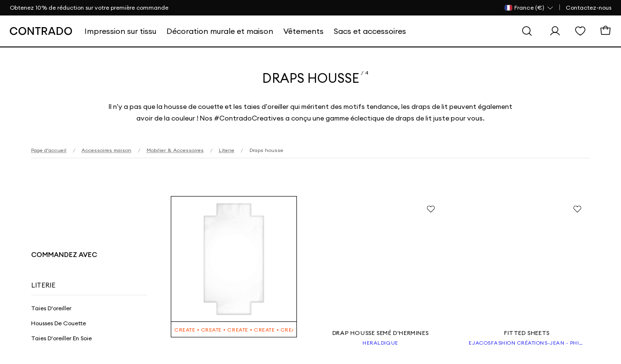

--- FILE ---
content_type: text/html; charset=utf-8
request_url: https://www.contrado.fr/draps-housse
body_size: 30353
content:


<!DOCTYPE html>
<html xmlns:og="http://ogp.me/ns#" lang="fr-FR">
<head>

    <meta name="viewport" content="width=device-width, initial-scale=1">

    <link rel="apple-touch-icon-precomposed" sizes="57x57" href="https://static.contrado.com/resources/images/2021-1/166912/apple-touch-icon-57x57-1054272.png" />
    <link rel="apple-touch-icon-precomposed" sizes="114x114" href="https://static.contrado.com/resources/images/2021-1/166905/apple-touch-icon-114x114-1054295.png" />
    <link rel="apple-touch-icon-precomposed" sizes="72x72" href="https://static.contrado.com/resources/images/2021-1/166916/apple-touch-icon-72x72-1054293.png" />
    <link rel="apple-touch-icon-precomposed" sizes="144x144" href="https://static.contrado.com/resources/images/2021-1/166913/apple-touch-icon-144x144-1054274.png" />
    <link rel="apple-touch-icon-precomposed" sizes="60x60" href="https://static.contrado.com/resources/images/2021-1/166907/apple-touch-icon-60x60-1054302.png" />
    <link rel="apple-touch-icon-precomposed" sizes="120x120" href="https://static.contrado.com/resources/images/2021-1/166899/apple-touch-icon-120x120-1054304.png" />
    <link rel="apple-touch-icon-precomposed" sizes="76x76" href="https://static.contrado.com/resources/images/2021-1/166895/apple-touch-icon-76x76-1054306.png" />
    <link rel="apple-touch-icon-precomposed" sizes="152x152" href="https://static.contrado.com/resources/images/2021-1/166896/apple-touch-icon-152x152-1054308.png" />
    <link rel="icon" type="image/png" href="https://static.contrado.com/resources/images/2021-1/166939/favicon-196x196-1054310.png" sizes="196x196" />
    <link rel="icon" type="image/png" href="https://static.contrado.com/resources/images/2021-1/166900/favicon-96x96-1054312.png" sizes="96x96" />
    <link rel="icon" type="image/png" href="https://static.contrado.com/resources/images/2021-1/166914/favicon-32x32-1054314.png" sizes="32x32" />
    <link rel="icon" type="image/png" href="https://static.contrado.com/resources/images/2021-1/166919/favicon-16x16-1054316.png" sizes="16x16" />
    <link rel="icon" type="image/png" href="https://static.contrado.com/resources/images/2021-1/166915/favicon-128x128-1054318.png" sizes="128x128" />
    <meta name="application-name" content="Contrado" />
    <meta name="msapplication-TileColor" content="#da532c" />
    <meta name="msapplication-TileImage" content="https://static.contrado.com/resources/images/2021-1/166924/mstile-144x144-1054320.png" />
    <meta name="msapplication-square70x70logo" content="https://static.contrado.com/resources/images/2021-1/166918/mstile-70x70-1054322.png" />
    <meta name="msapplication-square150x150logo" content="https://static.contrado.com/resources/images/2021-1/166924/mstile-150x150-1054328_l.png" />
    <meta name="msapplication-wide310x150logo" content="https://static.contrado.com/resources/images/2021-1/166941/mstile-310x150-1054324.png" />
    <meta name="msapplication-square310x310logo" content="https://static.contrado.com/resources/images/2021-1/166922/mstile-310x310-1054326.png" />



    
    
    <meta property='og:type' content="website" />
<meta property="og:locale" content="fr_FR" />
<meta property="og:site_name" content="Contrado FR" />
<meta property="fb:app_id" content="" />
            <meta property="og:image" content="https://static.contrado.com/resources/images/2021-11/196649/cdo-icon-logo-1379310.png" />
                <meta property="og:image:type" content="image/png" />
                <meta property="og:image:width" content="600" />
                <meta property="og:image:height" content="600" />



    <title>Draps housse. Draps housse design | Contrado</title>
    <meta property="og:title" content="Draps housse. Draps housse design | Contrado" />
    <meta name="viewport" content="width=device-width, initial-scale=1.0, maximum-scale=2.0, user-scalable=yes" />

<meta name="Description" content="Gamme de draps de lit artistiques con&#231;us par nos #ContradoCreatives. Draps-housses design fabriqu&#233;s &#224; la main sur commande. Durable. Livraison le lendemain." />
<meta property="og:description" content="Gamme de draps de lit artistiques con&#231;us par nos #ContradoCreatives. Draps-housses design fabriqu&#233;s &#224; la main sur commande. Durable. Livraison le lendemain." />

    <link rel="canonical" href="https://www.contrado.fr/draps-housse" />
    <meta property="og:url" content="https://www.contrado.fr/draps-housse" />
        <link rel="alternate" href="https://www.contrado.co.uk/fitted-bed-sheets" hreflang="en-GB" />
            <link rel="alternate" href="https://www.contrado.co.uk/fitted-bed-sheets" hreflang="x-default" />
        <link rel="alternate" href="https://www.contrado.com/fitted-bed-sheets" hreflang="en-US" />
        <link rel="alternate" href="https://www.contrado.ca/fitted-bed-sheets" hreflang="en-CA" />
        <link rel="alternate" href="https://au.contrado.com/fitted-bed-sheets" hreflang="en-AU" />
        <link rel="alternate" href="https://www.contrado.ie/fitted-bed-sheets" hreflang="en-IE" />
        <link rel="alternate" href="https://nz.contrado.com/fitted-bed-sheets" hreflang="en-NZ" />
        <link rel="alternate" href="https://www.contrado.jp/ボックス-シーツ" hreflang="ja-JP" />
        <link rel="alternate" href="https://de.contrado.com/spannbettlaken" hreflang="de-DE" />
        <link rel="alternate" href="https://www.contrado.fr/draps-housse" hreflang="fr-FR" />
        <link rel="alternate" href="https://www.contrado.it/lenzuola-con-angoli" hreflang="it-IT" />
        <link rel="alternate" href="https://se.contrado.com/mattsydda-lakan" hreflang="sv-SE" />
        <link rel="alternate" href="https://www.contrado.nl/bed-hoeslakens" hreflang="nl-NL" />
        <link rel="alternate" href="https://www.contrado.com/fitted-bed-sheets" hreflang="en" />
        <link rel="alternate" href="https://www.contrado.jp/ボックス-シーツ" hreflang="ja" />
        <link rel="alternate" href="https://de.contrado.com/spannbettlaken" hreflang="de" />
        <link rel="alternate" href="https://www.contrado.fr/draps-housse" hreflang="fr" />
        <link rel="alternate" href="https://www.contrado.it/lenzuola-con-angoli" hreflang="it" />
        <link rel="alternate" href="https://se.contrado.com/mattsydda-lakan" hreflang="sv" />
        <link rel="alternate" href="https://www.contrado.nl/bed-hoeslakens" hreflang="nl" />
        <meta property="og:locale:alternate" content="en_GB" />
        <meta property="og:locale:alternate" content="en_US" />
        <meta property="og:locale:alternate" content="en_CA" />
        <meta property="og:locale:alternate" content="en_AU" />
        <meta property="og:locale:alternate" content="en_IE" />
        <meta property="og:locale:alternate" content="en_NZ" />
        <meta property="og:locale:alternate" content="ja_JP" />
        <meta property="og:locale:alternate" content="de_DE" />
        <meta property="og:locale:alternate" content="it_IT" />
        <meta property="og:locale:alternate" content="sv_SE" />
        <meta property="og:locale:alternate" content="nl_NL" />


<!--AbTestingCode-->

<!-- Google Analytics Content Experiment code -->


<!-- End of Google Analytics Content Experiment code -->

<!--## AbTestingCode ##-->
<!--HeadHtml-->
<!--## HeadHtml ##-->
<!--fullstory.com-->
<!--## fullstory.com ##-->

<script>
    var GAVariantId = "0";
    var ZohoVariantName = "Original";
    var IsSetConsent = '';
</script>
    <!-- Google Tag Manager -->
    <script>
        function isLocalStorageAvailable() {
            try {
                window.localStorage.length;
                return true;
            } catch (e) {
                return false;
            }
        }

        // Define dataLayer and the gtag function.
        window.dataLayer = window.dataLayer || [];
        checkConsentSet();
        function checkConsentSet() {
            if (isLocalStorageAvailable()) {
                try {
                    if (!localStorage.getItem('firstcookiecheck')) {
                        fetch("/estore/cookiepolicy/IsShowCookiePopup")
                            .then(response => response.text())
                            .then(data => {
                                IsSetConsent = data;
                                CallConsentSet(IsSetConsent);
                                setFirstCookieCheckLocalStorage(IsSetConsent);
                            })
                            .catch(error => {
                                IsSetConsent = 'True';
                                CallConsentSet(IsSetConsent);
                                setFirstCookieCheckLocalStorage(IsSetConsent);
                            });
                    }
                    else {
                        var consentFlagData = localStorage.getItem('firstcookiecheck');
                        if (consentFlagData) {
                            const parsedData = JSON.parse(consentFlagData);
                            // Check if data is expired
                            if (isExpired(parsedData.expiryTimestamp)) {
                                localStorage.removeItem('firstcookiecheck');
                                checkConsentSet();
                            }
                            IsSetConsent = parsedData.data;
                            CallConsentSet(IsSetConsent);
                        }
                        else {
                            IsSetConsent = 'True';
                            CallConsentSet(IsSetConsent);
                        }
                    }
                } catch (e) { }
            } else {
                var consentData = {
                    ad_storage: 'denied',
                    ad_user_data: 'denied',
                    ad_personalization: 'denied',
                    analytics_storage: 'denied'
                }
                gtag('consent', 'default', consentData);
            }

        }

        function setFirstCookieCheckLocalStorage() {
            try {
                const localStorageData = {
                    id: generateGUID(),
                    timestamp: Date.now(),
                    expiryTimestamp: calculateExpiryTimestamp(),
                    data: IsSetConsent
                };

                const jsonString = JSON.stringify(localStorageData);
                localStorage.setItem('firstcookiecheck', jsonString);
            } catch (error) {
                //console.error('Error storing to localStorage:', error);
            }
        }


        function gtag() { dataLayer.push(arguments); }

        const consentname = 'consent_data_v1';
        const COOKIE_EXPIRY_DAYS = 365;
        const LOCALSTORAGE_EXPIRY_YEARS = 1;

        function CallConsentSet(IsSetConsent) {
            if (IsSetConsent != "True") {
                var consentGrantData = {
                    ad_storage: 'granted',
                    ad_user_data: 'granted',
                    ad_personalization: 'granted',
                    analytics_storage: 'granted'
                }

                var consentCookieData = getFromCookie();
                if (consentCookieData != null) {
                    //Push to Google Analytics dataLayer
                    window.dataLayer = window.dataLayer || [];
                    if (window.gtag !== 'undefined') {
                        window.gtag('consent', consentCookieData[1], consentCookieData[2]);
                    }
                }

                var consentLocalStorageData = getFromLocalStorage();
                if (consentLocalStorageData != null) {
                    window.dataLayer = window.dataLayer || [];
                    if (window.gtag !== 'undefined') {
                        window.gtag('consent', consentLocalStorageData[1], consentLocalStorageData[2]);
                    }
                }
                if (consentCookieData == null && consentLocalStorageData == null) {
                    if (window.location.href.indexOf("/estore") > -1) {
                        gtag('consent', 'default', {
                            ad_storage: 'denied',
                            ad_user_data: 'denied',
                            ad_personalization: 'denied',
                            analytics_storage: 'denied'
                        });
                    }
                    else {
                        gtag('consent', 'default', consentGrantData);
                        var storeConsentData = [
                            "consent",
                            "default",
                            consentGrantData
                        ]
                        storeToCookie(storeConsentData);
                        storeToLocalStorage(storeConsentData);
                    }
                }
            }
            else {
                var consentCookieData = getFromCookie();
                if (consentCookieData != null) {
                    //Push to Google Analytics dataLayer
                    window.dataLayer = window.dataLayer || [];
                    if (window.gtag !== 'undefined') {
                        window.gtag('consent', consentCookieData[1], consentCookieData[2]);
                    }
                }

                var consentLocalStorageData = getFromLocalStorage();
                if (consentLocalStorageData != null) {
                    window.dataLayer = window.dataLayer || [];
                    if (window.gtag !== 'undefined') {
                        window.gtag('consent', consentLocalStorageData[1], consentLocalStorageData[2]);
                    }
                }
                if (consentCookieData == null && consentLocalStorageData == null) {
                    var consentData = {
                        ad_storage: 'denied',
                        ad_user_data: 'denied',
                        ad_personalization: 'denied',
                        analytics_storage: 'denied'
                    }
                    gtag('consent', 'default', consentData);
                }
            }
        }


        function storeToCookie(data) {
            try {
                const jsonString = JSON.stringify(data);
                const encodedValue = encodeURIComponent(jsonString);

                const date = new Date();
                date.setTime(date.getTime() + (COOKIE_EXPIRY_DAYS * 24 * 60 * 60 * 1000));
                const expires = `expires=${date.toUTCString()}`;

                document.cookie = `${consentname}=${encodedValue}; ${expires}; path=/; SameSite=Lax; Secure`;
            } catch (error) {
                //console.error('Error storing to cookie:', error);
            }
        }

        // Store exact dataLayer format to localStorage
        function storeToLocalStorage(data) {
            try {
                const localStorageData = {
                    id: generateGUID(),
                    timestamp: Date.now(),
                    expiryTimestamp: calculateExpiryTimestamp(),
                    data: data
                };

                const jsonString = JSON.stringify(localStorageData);
                localStorage.setItem(consentname, jsonString);
            } catch (error) {
                //console.error('Error storing to localStorage:', error);
            }
        }
        function getFromCookie() {
            try {

                const decodedCookie = decodeURIComponent(document.cookie);
                const cookieArray = decodedCookie.split(';');

                for (let cookie of cookieArray) {
                    cookie = cookie.trim();
                    if (cookie.indexOf(name) === 0) {
                        const cookieValue = cookie.substring(name.length);
                        return JSON.parse(decodeURIComponent(cookieValue));
                    }
                }
                return null;
            } catch (error) {
                //console.error('Error reading from cookie:', error);
                return null;
            }
        }

        // Get data from localStorage (returns exact dataLayer format)
        function getFromLocalStorage() {

            try {
                const data = localStorage.getItem('consent_data_v1');
                if (data) {
                    const parsedData = JSON.parse(data);

                    // Check if data is expired
                    if (isExpired(parsedData.expiryTimestamp)) {
                        localStorage.removeItem('consent_data_v1');
                        return null;
                    }
                    return parsedData.data;
                }
                return null;
            } catch (error) {
                //console.error('Error reading from localStorage:', error);
                return null;
            }
        }
        // Generate GUID/UUID
        function generateGUID() {
            return 'xxxxxxxx-xxxx-4xxx-yxxx-xxxxxxxxxxxx'.replace(/[xy]/g, function (c) {
                const r = Math.random() * 16 | 0;
                const v = c === 'x' ? r : (r & 0x3 | 0x8);
                return v.toString(16);
            });
        }

        // Calculate expiry timestamp (1 year from now)
        function calculateExpiryTimestamp() {
            const oneYearInMs = LOCALSTORAGE_EXPIRY_YEARS * 365 * 24 * 60 * 60 * 1000;
            return Date.now() + oneYearInMs;
        }

        // Check if localStorage data is expired
        function isExpired(expiryTimestamp) {
            return Date.now() > expiryTimestamp;
        }
    </script>
    <script>
    var flag = true;
    function initGTM() {
        if (flag == false) return;
        (function (w, d, s, l, i) {
            w[l] = w[l] || []; w[l].push({ 'gtm.start': new Date().getTime(), event: 'gtm.js' }); console.log('initGTM'); var f = d.getElementsByTagName(s)[0],
                j = d.createElement(s), dl = l != 'dataLayer' ? '&l=' + l : ''; j.async = true; j.src = 'https://www.googletagmanager.com/gtm.js?id=' + i + dl; f.parentNode.insertBefore(j, f);
        })(window, document, 'script', 'dataLayer', 'GTM-K9ZS6L3');
        flag = false;
    }


    document.addEventListener('DOMContentLoaded', () => {
        /** init gtm after 2500 seconds - this could be adjusted */
        //setTimeout(initGTM, 2500);
        initGTM();
        console.log('initGTM Area');
    });

    document.addEventListener('scroll', initGTMOnEvent);
    document.addEventListener('mousemove', initGTMOnEvent);
    document.addEventListener('touchstart', initGTMOnEvent);

    function initGTMOnEvent(event) {
        event.currentTarget.removeEventListener(event.type, initGTMOnEvent);
        console.log('initGTMOnEvent');
        setTimeout(() => {
            initGTM();
        }, 300);
    }
    </script>
    <!-- End Google Tag Manager -->




    <!-- DNS Prefetch IMG CDNs -->
    <link rel="dns-prefetch" href="//raven.contrado.app">
    <link rel="dns-prefetch" href="//static.contrado.com">

    <!-- Preload Fonts -->
    <link rel="preload" as="font" href="https://static.contrado.com/resources/images/2023-1/209745/1522597_l.woff2" type="font/woff2" crossorigin="anonymous">
    <link rel="preload" as="font" href="https://static.contrado.com/resources/images/2023-1/209743/1522603_l.woff2" type="font/woff2" crossorigin="anonymous">
    <link rel="preload" as="font" href="https://static.contrado.com/resources/images/2023-2/210035/1523205_l.woff2" type="font/woff2" crossorigin="anonymous">

    <!-- Scripts PreLoad -->
    <link rel="preload" href="/webpackstatic.axd?bundle=JqueryJs" as="script">

    <!-- Crritical CSS-->

    <link rel="preload" href="/webpackcss.axd?bundle=CdoBasic" as="style">


    <style type="text/css">
        /* Regular */
        @font-face {
            font-family: 'Euclid Circular A';
            src: url('https://static.contrado.com/resources/images/2023-1/209747/1522591_l.eot');
            src: url('https://static.contrado.com/resources/images/2023-1/209747/1522591_l.eot?#iefix') format('embedded-opentype'), url('https://static.contrado.com/resources/images/2023-1/209745/1522597_l.woff2') format('woff2'), url('https://static.contrado.com/resources/images/2023-1/209741/1522609_l.woff') format('woff'), url('https://static.contrado.com/resources/images/2023-1/209748/1522588_l.ttf') format('truetype'), url('https://static.contrado.com/resources/images/2023-1/209749/1522585_l.svg#EuclidCircularA-Regular') format('svg');
            font-weight: 400;
            font-style: normal;
            font-display: swap;
        }
        /* Medium */
        @font-face {
            font-family: 'Euclid Circular A';
            src: url('https://static.contrado.com/resources/images/2023-1/209742/1522606_l.eot');
            src: url('https://static.contrado.com/resources/images/2023-1/209742/1522606_l.eot?#iefix') format('embedded-opentype'), url('https://static.contrado.com/resources/images/2023-1/209743/1522603_l.woff2') format('woff2'), url('https://static.contrado.com/resources/images/2023-1/209739/1522615_l.woff') format('woff'), url('https://static.contrado.com/resources/images/2023-1/209738/1522618_l.ttf') format('truetype'), url('https://static.contrado.com/resources/images/2023-1/209746/1522594_l.svg#EuclidCircularA-Bold') format('svg');
            font-weight: 500;
            font-style: normal;
            font-display: swap;
        }
        /* Bold */
        @font-face {
            font-family: 'Euclid Circular A';
            src: url('https://static.contrado.com/resources/images/2023-2/210037/1523202_l.eot');
            src: url('https://static.contrado.com/resources/images/2023-2/210037/1523202_l.eot?#iefix') format('embedded-opentype'), url('https://static.contrado.com/resources/images/2023-2/210035/1523205_l.woff2') format('woff2'), url('https://static.contrado.com/resources/images/2023-2/210036/1523208_l.woff') format('woff'), url('https://static.contrado.com/resources/images/2023-2/210039/1523211_l.ttf') format('truetype'), url('https://static.contrado.com/resources/images/2023-2/210044/1523214_l.svg#EuclidCircularA-Bold') format('svg');
            font-weight: 700;
            font-style: normal;
            font-display: swap;
        }

        #blurrybg-cdo {
            display: none;
            height: 0;
        }
    </style>
    <!-- END Critical CSS -->

        <link rel="stylesheet" href="/webpackcss.axd?bundle=CdoBasic">


    
    

    <link href="/includes/Contrado/css/pages/search/cdo--search.css" rel="stylesheet" />



    <!-- template: ~/Views/home/cdoredesignproductcategoryanp.cshtml -->


</head>
<body >
    <script>
                    window.dataLayer = window.dataLayer || [];
                    window.dataLayer.push({
                    event: "sitecontext",
                    detail: {
                            "siteCode": "contrado",
                            "cultureCode": "fr-FR",
                            "siteId": "22",
                            "currancySymbol":"€",
                            "currancyCode":"EUR"
                            },
                    })
    </script>
    <script src="/webpackstatic.axd?bundle=JqueryJs"></script>
    <input type="hidden" value="Atlas navigation page-Redesign Product Category" id="hdnGAContentType" name="hdnGAContentType" />
    <div style="display:none" class="divCurrencyCode">EUR</div>


    <!-- Header - Row -->

<!-- Header - Top Bar -->
<div class="top-bar promo-strip" id="cdo-msg-top-bar">
    
    <div class="container--boxed">
        <div id="divPromoStrip" class="site-promo-wrap">
        </div>

        




<!-- Header - Top Bar - Navigation -->
<div class="top-bar__nav">
    <nav class="nav--list-block nav--inline">
        <ul class="top-bar__nav-list" data-children-count="1">
            <li class="country-flag-nav">
                <div class="cdo-flag-dropdown">
                        <button aria-label="Pays Selector" class="cdo-flag-link">
                            <img src="https://static.contrado.com/resources/images/2016-3/39556/french-flag-41569.svg" alt="Contrado - France" />
                            <span class="language-title">
                                
 <span>France (€)</span>
                            </span>
                            <svg width="16" height="16" viewBox="0 0 16 16" fill="none" xmlns="http://www.w3.org/2000/svg">
                                <path d="M13 6L8 11L3 6" stroke="white" stroke-linecap="round" stroke-linejoin="round" />
                            </svg>
                        </button>
                        <!-- COUNTRY FLAG POPUP -->
                        <ul class="cdo-flag-popup">
                                <li>
                                    <a href="https://www.contrado.co.uk">
                                        <img src="https://static.contrado.com/resources/images/2016-3/39548/uk-flag-41576.svg" alt="Contrado - United Kingdom" />
                                        <span class="flag_name">United Kingdom </span>
                                    </a>
                                </li>
                                <li>
                                    <a href="https://www.contrado.com">
                                        <img src="https://static.contrado.com/resources/images/2016-3/39553/usa-flag-41571.svg" alt="Contrado - USA" />
                                        <span class="flag_name">USA </span>
                                    </a>
                                </li>
                                <li>
                                    <a href="https://www.contrado.it">
                                        <img src="https://static.contrado.com/resources/images/2016-3/39549/italian-flag-41575.svg" alt="Contrado - Italia" />
                                        <span class="flag_name">Italia </span>
                                    </a>
                                </li>
                                <li>
                                    <a href="https://de.contrado.com">
                                        <img src="https://static.contrado.com/resources/images/2016-3/39554/german-flag-49426.svg" alt="Contrado - Deutschland" />
                                        <span class="flag_name">Deutschland </span>
                                    </a>
                                </li>
                                <li>
                                    <a href="https://www.contrado.jp">
                                        <img src="https://static.contrado.com/resources/images/2016-3/39552/japanese-flag-41572.svg" alt="Contrado - 日本" />
                                        <span class="flag_name">日本 </span>
                                    </a>
                                </li>
                                <li>
                                    <a href="https://www.contrado.es">
                                        <img src="https://static.contrado.com/resources/images/2016-3/39555/spanish-flag-41570.svg" alt="Contrado - Espa&#241;a" />
                                        <span class="flag_name">Espa&#241;a </span>
                                    </a>
                                </li>
                                <li>
                                    <a href="https://au.contrado.com">
                                        <img src="https://static.contrado.com/resources/images/2016-3/39833/australian-flag-45071.svg" alt="Contrado - Australia" />
                                        <span class="flag_name">Australia </span>
                                    </a>
                                </li>
                                <li>
                                    <a href="https://www.contrado.ca">
                                        <img src="https://static.contrado.com/resources/images/2018-1/76963/canada-svg-216584.svg" alt="Contrado - Canada" />
                                        <span class="flag_name">Canada </span>
                                    </a>
                                </li>
                                <li>
                                    <a href="https://www.contrado.ie">
                                        <img src="https://static.contrado.com/resources/images/2016-3/39551/irish-flag-41573.svg" alt="Contrado - Ireland" />
                                        <span class="flag_name">Ireland </span>
                                    </a>
                                </li>
                                <li>
                                    <a href="https://nz.contrado.com">
                                        <img src="https://static.contrado.com/resources/images/2018-2/79141/nz-flag-234153.svg" alt="Contrado - New Zealand" />
                                        <span class="flag_name">New Zealand </span>
                                    </a>
                                </li>
                                <li>
                                    <a href="https://se.contrado.com">
                                        <img src="https://static.contrado.com/resources/images/2016-3/39557/swedish-flag-41568.svg" alt="Contrado - Sverige" />
                                        <span class="flag_name">Sverige </span>
                                    </a>
                                </li>
                                <li>
                                    <a href="https://www.contrado.nl">
                                        <img src="https://static.contrado.com/resources/images/2016-3/39550/netherlands-flag-41574.svg" alt="Contrado - Netherlands" />
                                        <span class="flag_name">Netherlands </span>
                                    </a>
                                </li>
                        </ul>
                </div>
            </li>
                    <li class='top-bar__nav-list-item'>
                        <a class='top-bar__nav-link' data-id="73171" href="https://www.contrado.fr/contact" class="atlas-nav-click  " >
                            Contactez-nous
                        </a>
                    </li>
        </ul>
    </nav>
</div>
    </div>
</div>
<!-- END Header - Top Bar -->


    <input id="searchUrl" name="searchUrl" type="hidden" value="/search" />
<input id="SearchAppActive" name="SearchAppActive" type="hidden" value="true" /><input id="OnTypeSearchAppActive" name="OnTypeSearchAppActive" type="hidden" value="false" /><input id="SearchCharacterLimit" name="SearchCharacterLimit" type="hidden" value="50" /><input id="SearchKeywordLimit" name="SearchKeywordLimit" type="hidden" value="6" /><input id="customLayoutPostfix" name="customLayoutPostfix" type="hidden" value="_CDO" />
<input id="searchApiUrl" name="searchApiUrl" type="hidden" value="https://websitesearch.contrado.app/" />
<input id="siteId" name="siteId" type="hidden" value="22" />
<input id="siteName" name="siteName" type="hidden" value="Contrado FR" />
<input id="siteGroup" name="siteGroup" type="hidden" value="Contrado" />
<input id="matureContentLabel" name="matureContentLabel" type="hidden" value="Contenu pour adulte" />
<input id="visibleLabel" name="visibleLabel" type="hidden" value="Visible" />
<input id="hiddenLabel" name="hiddenLabel" type="hidden" value="Caché" />
<input id="matureContentImagePathUrl" name="matureContentImagePathUrl" type="hidden" value="https://static.contrado.com/resources/images/2021-12/200330/mature-icon-1435206.png" />
<input id="MediaManagerWebSiteRavenUrl" name="MediaManagerWebSiteRavenUrl" type="hidden" value="https://raven.contrado.app" />
<input id="MediaManagerWebSiteUrl" name="MediaManagerWebSiteUrl" type="hidden" value="https://static.contrado.com/" />
<input id="ravenPathUrl" name="ravenPathUrl" type="hidden" value="https://raven.contrado.app" />
<!-- CDO - HEADER-->
<div id="blurrybg-cdo" style="display:none;"></div>
<header>
    <!-- END Header - Row -->
    <!-- Header - Full - Row -->
    <!-- Full version of header availble for wide screens -->
    <!-- Only works for Homepage, add "absolute-row" class to float navigation on tow of banner -->
    <input type="hidden" id="hdnIsMobile" value="0" />    
    <div id="js-cdo-headm" class="header--full row">
        <div class="wrapper--inner container--boxed">
            <!-- Row Item -->
            <div class="row__item">
                <div class="logo-wrapper">
                    <!-- Header - Logo -->
                    <a qa-id="cdoLogo" href="/">
                        <img src="https://static.contrado.com/resources/images/2025-1/223176/contrado-logo1575962.svg" width="152" height="20" alt="Contrado" style="display: block; width: 100%; max-width: 100%;">
                    </a>
                    <!-- END Header - Logo -->
                </div>
            </div>
            <!-- END Row Item -->
            <!-- Row Item -->
            <div class="row__item column__item">
                <!-- Megamenu -->
                



<!-- Megamenu -->
<div class="megamenu js-topmenu">
    <div class="megamenu__wrapper">
        






<ul class="megamenu__inline-list">
            <li class="megamenu__link js-menu1">
                <a data-id="99922" href="https://www.contrado.fr/tissus-imprimes" class="megamenu_printyouown" >
                    <span>Impression sur tissu</span>
                </a>
            </li>
            <li class="megamenu__link js-menu2">
                <a data-id="99966" href="https://www.contrado.fr/maison-et-decoration" class="megamenu_printyouown" >
                    <span>Décoration murale et maison</span>
                </a>
            </li>
            <li class="megamenu__link js-menu3">
                <a data-id="100009" href="https://www.contrado.fr/vetements-imprimes" class="megamenu_printyouown" >
                    <span>Vêtements</span>
                </a>
            </li>
            <li class="megamenu__link js-menu4">
                <a data-id="100039" href="https://www.contrado.fr/accessoires-personnalisables" class="megamenu_printyouown" >
                    <span>Sacs et accessoires</span>
                </a>
            </li>
</ul>

                <div class="js-megamenu-generic megamenu__content">
            <div class="megamenu__content-wrapper container--boxed">
                <div class="megamenu__depth-2-menu">

                            <!-- COLUMN 

Impression sur tissu   -->
                            <div class="row col-12 js-menu-target1  menu1 megamenu-target flex-fit">
                                                                <div class="megamenu__link-list megamenu__col " id="">
                                                                    <!-- Megamenu - Category Group -->
                                                                    <div class="megamenu__group">
    <!-- Title -->
        <h5 class="group__title">
            <a data-id="99925" href="https://www.contrado.fr/tissus-par-méthode-d'impression" class="megamenu_printyouown"  class="megamenu_printyouown">
                Tissus par méthode d'impression
            </a>
        </h5>
            <ul class="group__list">
                    <!-- Links -->
                    <li class="group__list-item">
                        <a data-id="99926" href="https://www.contrado.fr/impression-numérique" class="megamenu_printyouown" >
                            Impression réactive
                        </a>
                    </li>
                    <!-- Links -->
                    <li class="group__list-item">
                        <a data-id="99927" href="https://www.contrado.fr/impréssion-numérique-pigmentaire" class="megamenu_printyouown" >
                            Impression pigmentaire
                        </a>
                    </li>
                    <!-- Links -->
                    <li class="group__list-item">
                        <a data-id="99928" href="https://www.contrado.fr/impression-par-sublimation" class="megamenu_printyouown" >
                            Impression par sublimation
                        </a>
                    </li>
                    <!-- Links -->
                    <li class="group__list-item">
                        <a data-id="99929" href="https://www.contrado.fr/tous-nos-tissus" class="megamenu_printyouown" >
                            Rechercher tous les tissus
                        </a>
                    </li>
            </ul>

                                                                    </div>
                                                                </div>
                                                                <div class="megamenu__link-list megamenu__col " id="">
                                                                    <!-- Megamenu - Category Group -->
                                                                    <div class="megamenu__group">
    <!-- Title -->
        <h5 class="group__title">
            <a data-id="99930" href="https://www.contrado.fr/type-de-tissu" class="megamenu_printyouown"  class="megamenu_printyouown">
                Types de tissus personnalisés
            </a>
        </h5>
            <ul class="group__list">
                    <!-- Links -->
                    <li class="group__list-item">
                        <a data-id="99931" href="https://www.contrado.fr/tissu-coton" class="megamenu_printyouown" >
                            Coton
                        </a>
                    </li>
                    <!-- Links -->
                    <li class="group__list-item">
                        <a data-id="99932" href="https://www.contrado.fr/tissu-satin" class="megamenu_printyouown" >
                            Satin
                        </a>
                    </li>
                    <!-- Links -->
                    <li class="group__list-item">
                        <a data-id="99933" href="https://www.contrado.fr/tissu-soie" class="megamenu_printyouown" >
                            Soie
                        </a>
                    </li>
                    <!-- Links -->
                    <li class="group__list-item">
                        <a data-id="99934" href="https://www.contrado.fr/tissu-toile" class="megamenu_printyouown" >
                            Toile
                        </a>
                    </li>
                    <!-- Links -->
                    <li class="group__list-item">
                        <a data-id="99935" href="https://www.contrado.fr/tissu-jersey" class="megamenu_printyouown" >
                            Jersey
                        </a>
                    </li>
                    <!-- Links -->
                    <li class="group__list-item">
                        <a data-id="99936" href="https://www.contrado.fr/tissu-velours" class="megamenu_printyouown" >
                            Velours
                        </a>
                    </li>
                    <!-- Links -->
                    <li class="group__list-item">
                        <a data-id="99937" href="https://www.contrado.fr/tissu-lycra" class="megamenu_printyouown" >
                            Lycra
                        </a>
                    </li>
                    <!-- Links -->
                    <li class="group__list-item">
                        <a data-id="99938" href="https://www.contrado.fr/tous-nos-tissus" class="megamenu_printyouown" >
                            Voir tous les tissus personnalisés
                        </a>
                    </li>
            </ul>

                                                                    </div>
                                                                </div>
                                                                <div class="megamenu__link-list megamenu__col " id="">
                                                                    <!-- Megamenu - Category Group -->
                                                                    <div class="megamenu__group">
    <!-- Title -->
        <h5 class="group__title">
            <a data-id="99939" href="https://www.contrado.fr/choisir-son-tissu" class="megamenu_printyouown"  class="megamenu_printyouown">
                Tissus personnalisés par utilisation
            </a>
        </h5>
            <ul class="group__list">
                    <!-- Links -->
                    <li class="group__list-item">
                        <a data-id="99940" href="https://www.contrado.fr/tissu-ameublement" class="megamenu_printyouown" >
                            Tapisserie
                        </a>
                    </li>
                    <!-- Links -->
                    <li class="group__list-item">
                        <a data-id="99941" href="https://www.contrado.fr/tissu-pour-robe" class="megamenu_printyouown" >
                            Robe
                        </a>
                    </li>
                    <!-- Links -->
                    <li class="group__list-item">
                        <a data-id="99942" href="https://www.contrado.fr/tissu-pour-coussin" class="megamenu_printyouown" >
                            Coussin
                        </a>
                    </li>
                    <!-- Links -->
                    <li class="group__list-item">
                        <a data-id="99943" href="https://www.contrado.fr/tissu-toile" class="megamenu_printyouown" >
                            Toile
                        </a>
                    </li>
                    <!-- Links -->
                    <li class="group__list-item">
                        <a data-id="99944" href="https://www.contrado.fr/tissu-pour-rideaux" class="megamenu_printyouown" >
                            Rideau
                        </a>
                    </li>
                    <!-- Links -->
                    <li class="group__list-item">
                        <a data-id="99946" href="https://www.contrado.fr/tissus-patchwork" class="megamenu_printyouown" >
                            Piquage
                        </a>
                    </li>
                    <!-- Links -->
                    <li class="group__list-item">
                        <a data-id="99947" href="https://www.contrado.fr/tissu-extérieur" class="megamenu_printyouown" >
                            Extérieur
                        </a>
                    </li>
                    <!-- Links -->
                    <li class="group__list-item">
                        <a data-id="99948" href="https://www.contrado.fr/tous-nos-tissus" class="megamenu_printyouown" >
                            Voir tous les tissus personnalisés
                        </a>
                    </li>
            </ul>

                                                                    </div>
                                                                </div>
                                                                <div class="megamenu__link-list megamenu__col " id="">
                                                                    <!-- Megamenu - Category Group -->
                                                                    <div class="megamenu__group">
    <!-- Title -->
        <h5 class="group__title">
            <a data-id="99949" href="https://www.contrado.fr/les-différents-tissus" class="megamenu_printyouown"  class="megamenu_printyouown">
                Tissus personnalisés par propriété
            </a>
        </h5>
            <ul class="group__list">
                    <!-- Links -->
                    <li class="group__list-item">
                        <a data-id="99950" href="https://www.contrado.fr/tissu-bio" class="megamenu_printyouown" >
                            Organique
                        </a>
                    </li>
                    <!-- Links -->
                    <li class="group__list-item">
                        <a data-id="99951" href="https://www.contrado.fr/tissu-élastique" class="megamenu_printyouown" >
                            Extensible
                        </a>
                    </li>
                    <!-- Links -->
                    <li class="group__list-item">
                        <a data-id="99952" href="https://www.contrado.fr/fibres-naturelles" class="megamenu_printyouown" >
                            Naturel
                        </a>
                    </li>
                    <!-- Links -->
                    <li class="group__list-item">
                        <a data-id="99953" href="https://www.contrado.fr/tissu-transparent" class="megamenu_printyouown" >
                            Pur
                        </a>
                    </li>
                    <!-- Links -->
                    <li class="group__list-item">
                        <a data-id="99954" href="https://www.contrado.fr/tissu-végan" class="megamenu_printyouown" >
                            Végétalien
                        </a>
                    </li>
                    <!-- Links -->
                    <li class="group__list-item">
                        <a data-id="99955" href="https://www.contrado.fr/tissu-doux" class="megamenu_printyouown" >
                            Doux
                        </a>
                    </li>
                    <!-- Links -->
                    <li class="group__list-item">
                        <a data-id="99956" href="https://www.contrado.fr/tissu-imperméable" class="megamenu_printyouown" >
                            Imperméable
                        </a>
                    </li>
                    <!-- Links -->
                    <li class="group__list-item">
                        <a data-id="99957" href="https://www.contrado.fr/tous-nos-tissus" class="megamenu_printyouown" >
                            Voir tous les tissus personnalisés
                        </a>
                    </li>
            </ul>

                                                                    </div>
                                                                </div>
                                                                <div class="megamenu__link-list megamenu__col " id="">
                                                                    <!-- Megamenu - Category Group -->
                                                                    <div class="megamenu__group">
    <!-- Title -->
        <h5 class="group__title">
            <a data-id="99958" href="https://www.contrado.fr/impression-etiquette" class="megamenu_printyouown"  class="megamenu_printyouown">
                Étiquettes, étiquettes et échantillons
            </a>
        </h5>
            <ul class="group__list">
                    <!-- Links -->
                    <li class="group__list-item">
                        <a data-id="99959" href="https://www.contrado.fr/etiquettes-vetements-a-coudre" class="megamenu_printyouown" >
                            Étiquettes en tissu
                        </a>
                    </li>
                    <!-- Links -->
                    <li class="group__list-item">
                        <a data-id="99960" href="https://www.contrado.fr/pack-echantillons-tissu" class="megamenu_printyouown" >
                            Pack d'échantillons et nuanciers
                        </a>
                    </li>
                    <!-- Links -->
                    <li class="group__list-item">
                        <a data-id="99961" href="https://www.contrado.fr/echantillons-de-tissu-imprimes" class="megamenu_printyouown" >
                            Impressions de test de tissu
                        </a>
                    </li>
                    <!-- Links -->
                    <li class="group__list-item">
                        <a data-id="99962" href="https://www.contrado.fr/papier-transfert-sublimation" class="megamenu_printyouown" >
                            Papier de transfert
                        </a>
                    </li>
                    <!-- Links -->
                    <li class="group__list-item">
                        <a data-id="99963" href="https://www.contrado.fr/etiquettes-cartonnees-personnalisees" class="megamenu_printyouown" >
                            Balises d'oscillation de carte
                        </a>
                    </li>
                    <!-- Links -->
                    <li class="group__list-item">
                        <a data-id="99964" href="https://www.contrado.fr/etiquettes-personnalisees-en-cuir" class="megamenu_printyouown" >
                            Étiquettes pivotantes en cuir
                        </a>
                    </li>
                    <!-- Links -->
                    <li class="group__list-item">
                        <a data-id="99965" href="https://www.contrado.fr/impression-etiquette" class="megamenu_printyouown" >
                            Voir tout
                        </a>
                    </li>
            </ul>

                                                                    </div>
                                                                </div>
                            </div>
                            <!-- COLUMN 

Décoration murale et maison   -->
                            <div class="row col-12 js-menu-target2  menu2 megamenu-target ">
                                                                <div class="megamenu__link-list megamenu__col " id="">
                                                                    <!-- Megamenu - Category Group -->
                                                                    <div class="megamenu__group">
    <!-- Title -->
        <h5 class="group__title">
            <a data-id="99969" href="https://www.contrado.fr/maison-et-decoration" class="megamenu_printyouown"  class="megamenu_printyouown">
                Parcourir par pièce
            </a>
        </h5>
            <ul class="group__list">
                    <!-- Links -->
                    <li class="group__list-item">
                        <a data-id="99970" href="https://www.contrado.fr/décoration-pour-salle-de-bain" class="megamenu_printyouown" >
                            Salle de bain
                        </a>
                    </li>
                    <!-- Links -->
                    <li class="group__list-item">
                        <a data-id="99971" href="https://www.contrado.fr/décoration-pour-chambre-à-coucher" class="megamenu_printyouown" >
                            Chambre à coucher
                        </a>
                    </li>
                    <!-- Links -->
                    <li class="group__list-item">
                        <a data-id="99972" href="https://www.contrado.fr/accessoires-pour-enfants" class="megamenu_printyouown" >
                            Chambre des enfants
                        </a>
                    </li>
                    <!-- Links -->
                    <li class="group__list-item">
                        <a data-id="99973" href="https://www.contrado.fr/accessoires-de-cuisine-personnalisés" class="megamenu_printyouown" >
                            Cuisine
                        </a>
                    </li>
                    <!-- Links -->
                    <li class="group__list-item">
                        <a data-id="99974" href="https://www.contrado.fr/accessoires-pour-salle-à-manger" class="megamenu_printyouown" >
                            Salle à manger
                        </a>
                    </li>
                    <!-- Links -->
                    <li class="group__list-item">
                        <a data-id="99975" href="https://www.contrado.fr/decoration-de-salon" class="megamenu_printyouown" >
                            Salon
                        </a>
                    </li>
                    <!-- Links -->
                    <li class="group__list-item">
                        <a data-id="99976" href="https://www.contrado.fr/accessoire-de-bureau-personnalisé" class="megamenu_printyouown" >
                            Bureau
                        </a>
                    </li>
                    <!-- Links -->
                    <li class="group__list-item">
                        <a data-id="99977" href="https://www.contrado.fr/accessoires-de-décoration-de-jardin" class="megamenu_printyouown" >
                            Extérieur et jardin
                        </a>
                    </li>
                    <!-- Links -->
                    <li class="group__list-item">
                        <a data-id="99978" href="https://www.contrado.fr/déco-pour-la-maison" class="megamenu_printyouown" >
                            Décoration de maison
                        </a>
                    </li>
            </ul>

                                                                    </div>
                                                                </div>
                                                                <div class="megamenu__link-list megamenu__col " id="">
                                                                    <!-- Megamenu - Category Group -->
                                                                    <div class="megamenu__group">
    <!-- Title -->
        <h5 class="group__title">
            <a data-id="99979" href="https://www.contrado.fr/decoration-murale" class="megamenu_printyouown"  class="megamenu_printyouown">
                Art mural et papier peint
            </a>
        </h5>
            <ul class="group__list">
                    <!-- Links -->
                    <li class="group__list-item">
                        <a data-id="99980" href="https://www.contrado.fr/papier-peint-personnalise" class="megamenu_printyouown" >
                            Fond d'écran
                        </a>
                    </li>
                    <!-- Links -->
                    <li class="group__list-item">
                        <a data-id="99981" href="https://www.contrado.fr/frise-de-papier-peint-personnalisé" class="megamenu_printyouown" >
                            Bordures de papier peint
                        </a>
                    </li>
                    <!-- Links -->
                    <li class="group__list-item">
                        <a data-id="99982" href="https://www.contrado.fr/impression-sur-tableaux-personnalisés" class="megamenu_printyouown" >
                            Impressions sur toile
                        </a>
                    </li>
                    <!-- Links -->
                    <li class="group__list-item">
                        <a data-id="99983" href="https://www.contrado.fr/poster-mural-sur-mesure" class="megamenu_printyouown" >
                            Tirages d’art
                        </a>
                    </li>
                    <!-- Links -->
                    <li class="group__list-item">
                        <a data-id="99984" href="https://www.contrado.fr/poster-encadré" class="megamenu_printyouown" >
                            Art encadré
                        </a>
                    </li>
                    <!-- Links -->
                    <li class="group__list-item">
                        <a data-id="99985" href="https://www.contrado.fr/plaque-metal-personnalisee" class="megamenu_printyouown" >
                            Impressions métalliques
                        </a>
                    </li>
                    <!-- Links -->
                    <li class="group__list-item">
                        <a data-id="99986" href="https://www.contrado.fr/tenture-murale-avec-design" class="megamenu_printyouown" >
                            tenture
                        </a>
                    </li>
                    <!-- Links -->
                    <li class="group__list-item">
                        <a data-id="99987" href="https://www.contrado.fr/impression-sur-assiette-murale" class="megamenu_printyouown" >
                            Plaques murales
                        </a>
                    </li>
            </ul>

                                                                    </div>
                                                                </div>
                                                                <div class="megamenu__link-list megamenu__col " id="">
                                                                    <!-- Megamenu - Category Group -->
                                                                    <div class="megamenu__group">
    <!-- Title -->
        <h5 class="group__title">
            <a data-id="99988" href="https://www.contrado.fr/accessoires-de-cuisine-avec-design" class="megamenu_printyouown"  class="megamenu_printyouown">
                Cuisine et salle à manger
            </a>
        </h5>
            <ul class="group__list">
                    <!-- Links -->
                    <li class="group__list-item">
                        <a data-id="99989" href="https://www.contrado.fr/linge-de-cuisine" class="megamenu_printyouown" >
                            Batterie de cuisine
                        </a>
                    </li>
                    <!-- Links -->
                    <li class="group__list-item">
                        <a data-id="99990" href="https://www.contrado.fr/verres-a-boire" class="megamenu_printyouown" >
                            Verrerie et articles à boissons
                        </a>
                    </li>
                    <!-- Links -->
                    <li class="group__list-item">
                        <a data-id="99991" href="https://www.contrado.fr/accessoires-de-cuisine-personnalisés" class="megamenu_printyouown" >
                            Accessoires de cuisine
                        </a>
                    </li>
                    <!-- Links -->
                    <li class="group__list-item">
                        <a data-id="99992" href="https://www.contrado.fr/mugs-et-tasses" class="megamenu_printyouown" >
                            Tasses et tasses
                        </a>
                    </li>
                    <!-- Links -->
                    <li class="group__list-item">
                        <a data-id="99993" href="https://www.contrado.fr/service-de-table-personnalise" class="megamenu_printyouown" >
                            Vaisselle
                        </a>
                    </li>
                    <!-- Links -->
                    <li class="group__list-item">
                        <a data-id="99994" href="https://www.contrado.fr/planches-à-découper" class="megamenu_printyouown" >
                            Planches à découper
                        </a>
                    </li>
                    <!-- Links -->
                    <li class="group__list-item">
                        <a data-id="99995" href="https://www.contrado.fr/plateaux" class="megamenu_printyouown" >
                            Plateaux
                        </a>
                    </li>
                    <!-- Links -->
                    <li class="group__list-item">
                        <a data-id="99996" href="https://www.contrado.fr/boites-metal-personalisees" class="megamenu_printyouown" >
                            Boites de conserves
                        </a>
                    </li>
                    <!-- Links -->
                    <li class="group__list-item">
                        <a data-id="99997" href="https://www.contrado.fr/accessoires-de-cuisine-avec-design" class="megamenu_printyouown" >
                            Explorez toute la cuisine et la salle à manger
                        </a>
                    </li>
            </ul>

                                                                    </div>
                                                                </div>
                                                                <div class="megamenu__link-list megamenu__col " id="">
                                                                    <!-- Megamenu - Category Group -->
                                                                    <div class="megamenu__group">
    <!-- Title -->
        <h5 class="group__title">
            <a data-id="99998" href="https://www.contrado.fr/literie-et-decoration" class="megamenu_printyouown"  class="megamenu_printyouown">
                Mobilier de maison
            </a>
        </h5>
            <ul class="group__list">
                    <!-- Links -->
                    <li class="group__list-item">
                        <a data-id="99999" href="https://www.contrado.fr/literie" class="megamenu_printyouown" >
                            Literie
                        </a>
                    </li>
                    <!-- Links -->
                    <li class="group__list-item">
                        <a data-id="100000" href="https://www.contrado.fr/couvertures" class="megamenu_printyouown" >
                            Couvertures
                        </a>
                    </li>
                    <!-- Links -->
                    <li class="group__list-item">
                        <a data-id="100001" href="https://www.contrado.fr/rideaux" class="megamenu_printyouown" >
                            Rideaux et stores enrouleurs
                        </a>
                    </li>
                    <!-- Links -->
                    <li class="group__list-item">
                        <a data-id="100002" href="https://www.contrado.fr/coussins-personnalises" class="megamenu_printyouown" >
                            Coussins et oreillers
                        </a>
                    </li>
                    <!-- Links -->
                    <li class="group__list-item">
                        <a data-id="100003" href="https://www.contrado.fr/ameublement" class="megamenu_printyouown" >
                            Meubles
                        </a>
                    </li>
                    <!-- Links -->
                    <li class="group__list-item">
                        <a data-id="100004" href="https://www.contrado.fr/tapis" class="megamenu_printyouown" >
                            Tapis et paillassons
                        </a>
                    </li>
                    <!-- Links -->
                    <li class="group__list-item">
                        <a data-id="100005" href="https://www.contrado.fr/papeterie" class="megamenu_printyouown" >
                            Papeterie
                        </a>
                    </li>
                    <!-- Links -->
                    <li class="group__list-item">
                        <a data-id="100006" href="https://www.contrado.fr/voyage-et-loisirs" class="megamenu_printyouown" >
                            Voyages et loisirs
                        </a>
                    </li>
                    <!-- Links -->
                    <li class="group__list-item">
                        <a data-id="100007" href="https://www.contrado.fr/impression-sur-torchon" class="megamenu_printyouown" >
                            Les serviettes
                        </a>
                    </li>
                    <!-- Links -->
                    <li class="group__list-item">
                        <a data-id="100008" href="https://www.contrado.fr/accessoires-decoratifs" class="megamenu_printyouown" >
                            Accessoires décoratifs
                        </a>
                    </li>
            </ul>

                                                                    </div>
                                                                </div>
                            </div>
                            <!-- COLUMN 

Vêtements   -->
                            <div class="row col-12 js-menu-target3  menu3 megamenu-target ">
                                                                <div class="megamenu__link-list megamenu__col " id="">
                                                                    <!-- Megamenu - Category Group -->
                                                                    <div class="megamenu__group">
    <!-- Title -->
        <h5 class="group__title">
            <a data-id="100012" href="https://www.contrado.fr/vetement-imprime-femme" class="megamenu_printyouown"  class="megamenu_printyouown">
                Vêtements pour femmes
            </a>
        </h5>
            <ul class="group__list">
                    <!-- Links -->
                    <li class="group__list-item">
                        <a data-id="100014" href="https://www.contrado.fr/sweat-personnalisé-femme" class="megamenu_printyouown" >
                            Pulls et vestes
                        </a>
                    </li>
                    <!-- Links -->
                    <li class="group__list-item">
                        <a data-id="100015" href="https://www.contrado.fr/personnaliser-une-robe" class="megamenu_printyouown" >
                            Robes
                        </a>
                    </li>
                    <!-- Links -->
                    <li class="group__list-item">
                        <a data-id="100016" href="https://www.contrado.fr/jupe-imprimée" class="megamenu_printyouown" >
                            Jupes
                        </a>
                    </li>
                    <!-- Links -->
                    <li class="group__list-item">
                        <a data-id="100017" href="https://www.contrado.fr/pantalons-originaux-pour-femme" class="megamenu_printyouown" >
                            Pantalons et leggings
                        </a>
                    </li>
                    <!-- Links -->
                    <li class="group__list-item">
                        <a data-id="100018" href="https://www.contrado.fr/vetements-de-sport-pour-femme-personnalises" class="megamenu_printyouown" >
                            Tenue de sport
                        </a>
                    </li>
                    <!-- Links -->
                    <li class="group__list-item">
                        <a data-id="100019" href="https://www.contrado.fr/pyjama-personnalisable-femme" class="megamenu_printyouown" >
                            Sous-vêtements et vêtements de nuit
                        </a>
                    </li>
                    <!-- Links -->
                    <li class="group__list-item">
                        <a data-id="100020" href="https://www.contrado.fr/creer-son-maillot-de-bain" class="megamenu_printyouown" >
                            Maillots de bain
                        </a>
                    </li>
                    <!-- Links -->
                    <li class="group__list-item">
                        <a data-id="100021" href="https://www.contrado.fr/impression-sur-chaussure" class="megamenu_printyouown" >
                            Chaussure
                        </a>
                    </li>
                    <!-- Links -->
                    <li class="group__list-item">
                        <a data-id="100022" href="https://www.contrado.fr/vetement-imprime-femme" class="megamenu_printyouown" >
                            Découvrez tous les vêtements pour femmes
                        </a>
                    </li>
            </ul>

                                                                    </div>
                                                                </div>
                                                                <div class="megamenu__link-list megamenu__col " id="">
                                                                    <!-- Megamenu - Category Group -->
                                                                    <div class="megamenu__group">
    <!-- Title -->
        <h5 class="group__title">
            <a data-id="100023" href="https://www.contrado.fr/vetement-imprime-homme" class="megamenu_printyouown"  class="megamenu_printyouown">
                Vêtements pour hommes
            </a>
        </h5>
            <ul class="group__list">
                    <!-- Links -->
                    <li class="group__list-item">
                        <a data-id="100025" href="https://www.contrado.fr/sweat-personnalisable-homme" class="megamenu_printyouown" >
                            Pulls et vestes
                        </a>
                    </li>
                    <!-- Links -->
                    <li class="group__list-item">
                        <a data-id="100026" href="https://www.contrado.fr/pantalons-sur-mesure" class="megamenu_printyouown" >
                            Pantalon
                        </a>
                    </li>
                    <!-- Links -->
                    <li class="group__list-item">
                        <a data-id="100027" href="https://www.contrado.fr/vetements-de-sport-pour-homme-personnalises" class="megamenu_printyouown" >
                            Tenue de sport
                        </a>
                    </li>
                    <!-- Links -->
                    <li class="group__list-item">
                        <a data-id="100028" href="https://www.contrado.fr/impression-sur-caleçon" class="megamenu_printyouown" >
                            Sous-vêtements et vêtements de nuit
                        </a>
                    </li>
                    <!-- Links -->
                    <li class="group__list-item">
                        <a data-id="100029" href="https://www.contrado.fr/maillot-de-bain-personnalisé" class="megamenu_printyouown" >
                            Maillots de bain
                        </a>
                    </li>
                    <!-- Links -->
                    <li class="group__list-item">
                        <a data-id="100030" href="https://www.contrado.fr/créer-des-chaussures" class="megamenu_printyouown" >
                            Chaussure
                        </a>
                    </li>
                    <!-- Links -->
                    <li class="group__list-item">
                        <a data-id="100031" href="https://www.contrado.fr/t-shirt-bout-en-bout" class="megamenu_printyouown" >
                            T-shirt entièrement imprimé 
                        </a>
                    </li>
                    <!-- Links -->
                    <li class="group__list-item">
                        <a data-id="100032" href="https://www.contrado.fr/chemise-à-boutons-à-personnaliser" class="megamenu_printyouown" >
                            Chemises boutonnées
                        </a>
                    </li>
                    <!-- Links -->
                    <li class="group__list-item">
                        <a data-id="100033" href="https://www.contrado.fr/vetement-imprime-homme" class="megamenu_printyouown" >
                            Découvrez tous les vêtements pour hommes
                        </a>
                    </li>
            </ul>

                                                                    </div>
                                                                </div>
                                                                <div class="megamenu__link-list megamenu__col " id="">
                                                                    <!-- Megamenu - Category Group -->
                                                                    <div class="megamenu__group">
    <!-- Title -->
        <h5 class="group__title">
            <a data-id="100034" href="https://www.contrado.fr/impression-vetement-enfant" class="megamenu_printyouown"  class="megamenu_printyouown">
                Vêtements pour enfants
            </a>
        </h5>
            <ul class="group__list">
                    <!-- Links -->
                    <li class="group__list-item">
                        <a data-id="100035" href="https://www.contrado.fr/t-shirt-enfant-personnalise" class="megamenu_printyouown" >
                            Hauts et t-shirts
                        </a>
                    </li>
                    <!-- Links -->
                    <li class="group__list-item">
                        <a data-id="100036" href="https://www.contrado.fr/legging-imprime-pour-fille" class="megamenu_printyouown" >
                            Pantalons et leggings
                        </a>
                    </li>
                    <!-- Links -->
                    <li class="group__list-item">
                        <a data-id="100037" href="https://www.contrado.fr/tong-personnalisable" class="megamenu_printyouown" >
                            Chaussure
                        </a>
                    </li>
                    <!-- Links -->
                    <li class="group__list-item">
                        <a data-id="100038" href="https://www.contrado.fr/impression-vetement-enfant" class="megamenu_printyouown" >
                            Découvrez tous les vêtements pour enfants
                        </a>
                    </li>
            </ul>

                                                                    </div>
                                                                </div>
                            </div>
                            <!-- COLUMN 

Sacs et accessoires   -->
                            <div class="row col-12 js-menu-target4  menu4 megamenu-target ">
                                                                <div class="megamenu__link-list megamenu__col " id="">
                                                                    <!-- Megamenu - Category Group -->
                                                                    <div class="megamenu__group">
    <!-- Title -->
        <h5 class="group__title">
            <a data-id="100042" href="https://www.contrado.fr/accessoire-personnalisé-pour-femme" class="megamenu_printyouown"  class="megamenu_printyouown">
                Accessoires pour femmes
            </a>
        </h5>
            <ul class="group__list">
                    <!-- Links -->
                    <li class="group__list-item">
                        <a data-id="100043" href="https://www.contrado.fr/sacs-imprimés" class="megamenu_printyouown" >
                            Sacs
                        </a>
                    </li>
                    <!-- Links -->
                    <li class="group__list-item">
                        <a data-id="100044" href="https://www.contrado.fr/porte-monnaies-personnalisés-pour-femme" class="megamenu_printyouown" >
                            Sacs à main et portefeuilles
                        </a>
                    </li>
                    <!-- Links -->
                    <li class="group__list-item">
                        <a data-id="100045" href="https://www.contrado.fr/écharpes-et-foulards-imprimés" class="megamenu_printyouown" >
                            Écharpes
                        </a>
                    </li>
                    <!-- Links -->
                    <li class="group__list-item">
                        <a data-id="100046" href="https://www.contrado.fr/maroquinerie-cuir" class="megamenu_printyouown" >
                            Sacs en cuir
                        </a>
                    </li>
                    <!-- Links -->
                    <li class="group__list-item">
                        <a data-id="100047" href="https://www.contrado.fr/accessoires-de-voyage" class="megamenu_printyouown" >
                            Accessoires de voyage
                        </a>
                    </li>
                    <!-- Links -->
                    <li class="group__list-item">
                        <a data-id="100048" href="https://www.contrado.fr/accessoires-personnalisés" class="megamenu_printyouown" >
                            Accessoires de style de vie
                        </a>
                    </li>
                    <!-- Links -->
                    <li class="group__list-item">
                        <a data-id="100049" href="https://www.contrado.fr/vetements-de-protection-personnalises" class="megamenu_printyouown" >
                            Vêtements de protection
                        </a>
                    </li>
                    <!-- Links -->
                    <li class="group__list-item">
                        <a data-id="100050" href="https://www.contrado.fr/accessoires-en-cuir-personnalises" class="megamenu_printyouown" >
                            Accessoires en cuir
                        </a>
                    </li>
                    <!-- Links -->
                    <li class="group__list-item">
                        <a data-id="100051" href="https://www.contrado.fr/chaussettes-originales" class="megamenu_printyouown" >
                            Chaussettes
                        </a>
                    </li>
                    <!-- Links -->
                    <li class="group__list-item">
                        <a data-id="100052" href="https://www.contrado.fr/accessoire-personnalisé-pour-femme" class="megamenu_printyouown" >
                            Découvrez tous les accessoires pour femmes
                        </a>
                    </li>
            </ul>

                                                                    </div>
                                                                </div>
                                                                <div class="megamenu__link-list megamenu__col " id="">
                                                                    <!-- Megamenu - Category Group -->
                                                                    <div class="megamenu__group">
    <!-- Title -->
        <h5 class="group__title">
            <a data-id="100053" href="https://www.contrado.fr/accessoire-personnalisé-pour-homme" class="megamenu_printyouown"  class="megamenu_printyouown">
                Accessoires pour hommes
            </a>
        </h5>
            <ul class="group__list">
                    <!-- Links -->
                    <li class="group__list-item">
                        <a data-id="100054" href="https://www.contrado.fr/sacs-personnalisés-pour-homme" class="megamenu_printyouown" >
                            Sacs
                        </a>
                    </li>
                    <!-- Links -->
                    <li class="group__list-item">
                        <a data-id="100055" href="https://www.contrado.fr/accessoires-de-voyage" class="megamenu_printyouown" >
                            Accessoires de voyage
                        </a>
                    </li>
                    <!-- Links -->
                    <li class="group__list-item">
                        <a data-id="100107" href="https://www.contrado.fr/valise-personnalisée-avec-dessin" class="megamenu_printyouown" >
                            Valise
                        </a>
                    </li>
                    <!-- Links -->
                    <li class="group__list-item">
                        <a data-id="100056" href="https://www.contrado.fr/portefeuille-pour-homme-personnalise" class="megamenu_printyouown" >
                            Portefeuilles
                        </a>
                    </li>
                    <!-- Links -->
                    <li class="group__list-item">
                        <a data-id="100057" href="https://www.contrado.fr/cravate-originale" class="megamenu_printyouown" >
                            Cravates
                        </a>
                    </li>
                    <!-- Links -->
                    <li class="group__list-item">
                        <a data-id="100058" href="https://www.contrado.fr/chaussettes-originales" class="megamenu_printyouown" >
                            Chaussettes
                        </a>
                    </li>
                    <!-- Links -->
                    <li class="group__list-item">
                        <a data-id="100059" href="https://www.contrado.fr/mouchoir-tissu-personnalise" class="megamenu_printyouown" >
                            Pochette
                        </a>
                    </li>
                    <!-- Links -->
                    <li class="group__list-item">
                        <a data-id="100060" href="https://www.contrado.fr/briquet-personnalise-zippo" class="megamenu_printyouown" >
                            Briquet Zippo
                        </a>
                    </li>
                    <!-- Links -->
                    <li class="group__list-item">
                        <a data-id="100061" href="https://www.contrado.fr/impression-boutons-manchettes" class="megamenu_printyouown" >
                            Boutons de manchette
                        </a>
                    </li>
                    <!-- Links -->
                    <li class="group__list-item">
                        <a data-id="100062" href="https://www.contrado.fr/accessoire-personnalisé-pour-homme" class="megamenu_printyouown" >
                            Découvrez tous les accessoires pour hommes 
                        </a>
                    </li>
            </ul>

                                                                    </div>
                                                                </div>
                                                                <div class="megamenu__link-list megamenu__col " id="">
                                                                    <!-- Megamenu - Category Group -->
                                                                    <div class="megamenu__group">
    <!-- Title -->
        <h5 class="group__title">
            <a data-id="100063" href="https://www.contrado.fr/accessoires-pour-enfants" class="megamenu_printyouown"  class="megamenu_printyouown">
                Accessoires pour enfants
            </a>
        </h5>
            <ul class="group__list">
                    <!-- Links -->
                    <li class="group__list-item">
                        <a data-id="100064" href="https://www.contrado.fr/bob-personnalise" class="megamenu_printyouown" >
                            Chapeaux
                        </a>
                    </li>
                    <!-- Links -->
                    <li class="group__list-item">
                        <a data-id="100065" href="https://www.contrado.fr/sac-jouets-personnalise" class="megamenu_printyouown" >
                            Sac à jouets
                        </a>
                    </li>
                    <!-- Links -->
                    <li class="group__list-item">
                        <a data-id="100066" href="https://www.contrado.fr/bavoir-avec-design" class="megamenu_printyouown" >
                            Bavoir bébé
                        </a>
                    </li>
                    <!-- Links -->
                    <li class="group__list-item">
                        <a data-id="100067" href="https://www.contrado.fr/matelas-a-langer-bebe-avec-design" class="megamenu_printyouown" >
                            Matelas à langer pour bébé
                        </a>
                    </li>
                    <!-- Links -->
                    <li class="group__list-item">
                        <a data-id="100068" href="https://www.contrado.fr/gigoteuse-bebe-personnalisee" class="megamenu_printyouown" >
                            Gigoteuse bébé
                        </a>
                    </li>
                    <!-- Links -->
                    <li class="group__list-item">
                        <a data-id="100069" href="https://www.contrado.fr/couverture-personnalisee-pour-bebe" class="megamenu_printyouown" >
                            Couverture bébé
                        </a>
                    </li>
                    <!-- Links -->
                    <li class="group__list-item">
                        <a data-id="100070" href="https://www.contrado.fr/tapis-de-jeu-enfant" class="megamenu_printyouown" >
                            Tapis de jeu
                        </a>
                    </li>
                    <!-- Links -->
                    <li class="group__list-item">
                        <a data-id="100071" href="https://www.contrado.fr/doudou-personnalisable" class="megamenu_printyouown" >
                            ours en peluche
                        </a>
                    </li>
                    <!-- Links -->
                    <li class="group__list-item">
                        <a data-id="100072" href="https://www.contrado.fr/accessoires-pour-enfants" class="megamenu_printyouown" >
                            Découvrez tous les accessoires pour enfants
                        </a>
                    </li>
            </ul>

                                                                    </div>
                                                                </div>
                            </div>

                    

                </div>
                

            </div>
        </div>





    </div>
</div>
<!-- END Megamenu -->


                <!-- END Megamenu -->
                <!-- Search - Header -->
                <div class="search__wrapper">
                    <div class="search js-searchfield js-search-focus js-open-search">
                        <button class="search__btn" rel="nofollow" aria-label="Rechercher">
                            <svg width="24" height="24" viewBox="0 0 24 24" fill="none" xmlns="http://www.w3.org/2000/svg">
                                <path d="M10.875 18.75C15.2242 18.75 18.75 15.2242 18.75 10.875C18.75 6.52576 15.2242 3 10.875 3C6.52576 3 3 6.52576 3 10.875C3 15.2242 6.52576 18.75 10.875 18.75Z" stroke="#0B0B0B" stroke-width="1.5" stroke-linecap="round" stroke-linejoin="round" />
                                <path d="M16.4436 16.4443L20.9999 21.0006" stroke="#0B0B0B" stroke-width="1.5" stroke-linecap="round" stroke-linejoin="round" />
                            </svg>
                            <span class="btn__text search__btn-text">Rechercher</span>
                        </button>
                    </div>

                </div>
                <!-- END Search - Header -->
            </div>
            <!-- END Row Item -->
            <!-- Row Item -->
            <div class="row__item">
                <!-- Header - Icon Group -->
                <ul class="link--list">
                    <li class="link--list__item link-list__search" id="lnkSearch">
                        <button class="search js-searchfield js-search-focus js-open-search" aria-label="Rechercher">
                            <svg width="24" height="24" viewBox="0 0 24 24" fill="none" xmlns="http://www.w3.org/2000/svg">
                                <path d="M10.875 18.75C15.2242 18.75 18.75 15.2242 18.75 10.875C18.75 6.52576 15.2242 3 10.875 3C6.52576 3 3 6.52576 3 10.875C3 15.2242 6.52576 18.75 10.875 18.75Z" stroke="#0B0B0B" stroke-width="1.5" stroke-linecap="round" stroke-linejoin="round" />
                                <path d="M16.4436 16.4443L20.9999 21.0006" stroke="#0B0B0B" stroke-width="1.5" stroke-linecap="round" stroke-linejoin="round" />
                            </svg>
                            <span class="hide--tablet">Rechercher</span>
                        </button>
                    </li>

                    
                    <li qa-id="signIn" class="link--list__item">
                        <div class="cdo-header-popup js-signin-trigger">
                            <a qa-id="signInIcon" href="/estore/account" aria-label="Connexion">
                                <svg width="24" height="24" viewBox="0 0 24 24" fill="none" xmlns="http://www.w3.org/2000/svg">
                                    <path d="M12 15C15.3137 15 18 12.3137 18 9C18 5.68629 15.3137 3 12 3C8.68632 3 6.00003 5.68629 6.00003 9C6.00003 12.3137 8.68632 15 12 15Z" stroke="#0B0B0B" stroke-width="1.5" stroke-linecap="round" stroke-linejoin="round" />
                                    <path d="M2.90625 20.2494C3.82775 18.6529 5.15328 17.3272 6.74958 16.4055C8.34588 15.4838 10.1567 14.9985 12 14.9985C13.8433 14.9985 15.6541 15.4838 17.2504 16.4055C18.8467 17.3272 20.1722 18.6529 21.0937 20.2494" stroke="#0B0B0B" stroke-width="1.5" stroke-linecap="round" stroke-linejoin="round" />
                                </svg>
                                <span class="signin-dot"></span>
                                <span class="js-signIn login__text hide--tablet">Connexion</span>
                            </a>

                            <!-- js-signin-trigger-->

                            <div class="cdo-quick-poppup hide">
                                <!-- js-all-popup-->
                                <div class="cdo-quick-wrapper visible">
                                    <div class="cdo-quick-text in" style="background-color:white;">
                                        <iframe id="iframeLogin" width="315" scrolling="no" style="border:none;position:relative;"></iframe>
                                    </div>
                                </div>
                            </div>
                        </div>
                    </li>
                    
                    <li class="link--list__item" id="lnkWishlist">
                        <!-- Wishlist -->
                        <a href="/wishlist" class="icon icon--wishlist" id="wish-header"  aria-label="Wishlist">
                            <div class="top-wishlist-nav">
                                <svg width="24" height="24" viewBox="0 0 24 24" fill="none" xmlns="http://www.w3.org/2000/svg">
                                    <path d="M12 19.8L11.6378 20.4568C11.8633 20.5811 12.1367 20.5811 12.3622 20.4568L12 19.8ZM12 19.8C12.3622 20.4568 12.3624 20.4566 12.3626 20.4565L12.3633 20.4562L12.3652 20.4551L12.3714 20.4517L12.3934 20.4393C12.4123 20.4287 12.4395 20.4133 12.4744 20.3933C12.5442 20.3533 12.6449 20.2946 12.7723 20.2183C13.0269 20.0657 13.3882 19.8421 13.8207 19.5553C14.6843 18.9827 15.8392 18.1527 16.9975 17.126C19.2667 15.1147 21.75 12.1727 21.75 8.80911C21.75 7.5671 21.313 6.365 20.5157 5.40717C19.7186 4.44959 18.611 3.7956 17.3828 3.55366C16.1546 3.31175 14.8789 3.49618 13.772 4.07665L14.1139 4.7286L13.772 4.07665C13.0754 4.44195 12.4722 4.95027 12 5.56227C11.5278 4.95027 10.9246 4.44195 10.228 4.07665C9.12113 3.49618 7.84541 3.31175 6.61723 3.55366C5.38896 3.7956 4.28144 4.44959 3.48433 5.40717C2.68702 6.365 2.25 7.5671 2.25 8.80911C2.25 12.1727 4.73331 15.1147 7.00252 17.126C8.16085 18.1527 9.31567 18.9827 10.1793 19.5553C10.6118 19.8421 10.9731 20.0657 11.2277 20.2183C11.3551 20.2946 11.4558 20.3533 11.5256 20.3933C11.5605 20.4133 11.5877 20.4287 11.6066 20.4393L11.6286 20.4517L11.6348 20.4551L11.6367 20.4562L11.6374 20.4565C11.6376 20.4566 11.6378 20.4568 12 19.8Z" stroke="#0B0B0B" stroke-width="1.5" stroke-linecap="round" stroke-linejoin="round" />
                                </svg>
                                <span class="hide--tablet">Wishlist</span>
                            </div>
                        </a>
                        <!-- END Wishlist -->
                    </li>

                    <li class="link--list__item" id="lnkMinibasket">
                        <!-- Minibasket -->
                        <div class="minibasket js-minibasket-trigger">
                            <!-- Minibag - Icon -->
                            <a qa-id="basket" href="/estore/basket" class="icon minibag__icon"  aria-label="panier">
                                <span class="d-flex">
                                    <svg width="24" height="24" viewBox="0 0 24 24" fill="none" xmlns="http://www.w3.org/2000/svg">
                                        <path d="M19.5746 20.2502H4.42464C4.24009 20.2493 4.06217 20.1813 3.92414 20.0588C3.78611 19.9363 3.69742 19.7677 3.67464 19.5846L2.34339 7.58456C2.33155 7.48 2.34184 7.37413 2.3736 7.27381C2.40536 7.17349 2.45787 7.08098 2.52772 7.00229C2.59757 6.92359 2.6832 6.86048 2.77904 6.81704C2.87488 6.77361 2.97879 6.75083 3.08401 6.75018H20.9153C21.0205 6.75083 21.1244 6.77361 21.2202 6.81704C21.3161 6.86048 21.4017 6.92359 21.4716 7.00229C21.5414 7.08098 21.5939 7.17349 21.6257 7.27381C21.6574 7.37413 21.6677 7.48 21.6559 7.58456L20.3246 19.5846C20.3019 19.7677 20.2132 19.9363 20.0751 20.0588C19.9371 20.1813 19.7592 20.2493 19.5746 20.2502V20.2502Z" stroke="#0B0B0B" stroke-width="1.5" stroke-linecap="round" stroke-linejoin="round" />
                                        <path d="M8.25 9.75V6.75C8.25 5.75544 8.64509 4.80161 9.34835 4.09835C10.0516 3.39509 11.0054 3 12 3C12.9946 3 13.9484 3.39509 14.6517 4.09835C15.3549 4.80161 15.75 5.75544 15.75 6.75V9.75" stroke="#0B0B0B" stroke-width="1.5" stroke-linecap="round" stroke-linejoin="round" />
                                    </svg>
                                    <span class="minibag__icon-count js-cartItems-count"></span>
                                </span>
                                <span class="hide--tablet">panier</span>
                            </a>
                            <!-- END Minibag - Icon -->
                            <div class="js-all-popup minicart-popup hide">
</div>
                        </div>
                        <!-- END Minibasket -->
                    </li>
                </ul>
                <!-- Megamenu -->
                <!-- END Megamenu -->
                <!-- END Header - Icon Group -->
            </div>
            <!-- END Row Item -->
        </div>
    </div>
    <!-- END Header - Row -->
    <!-- Header - Mobile - Row -->
    <div class="header--mobile row">
        <div class="wrapper--inner container--boxed">

            <!-- Row Item -->
            <div class="row__item">
                <!-- Mobile Menu - Icon -->
                <button class="mobile-menu__icon js-mobile-menu" aria-label="Ouvrir Menu">
                    <span class="hamburger__wrapper">
                        <span class="hamburger__inner">
                        </span>
                    </span>
                </button>
                <!-- END Mobile Menu Wrapper -->
                <!-- Header - Logo -->
                <div class="logo-wrapper">
                    <a href="/">
                        <img src="https://static.contrado.com/resources/images/2025-1/223176/contrado-logo1575962.svg" alt="Contrado" style="display: block; height: 16px; max-width: 100%; ">
                    </a>
                </div>
                <!-- END Header - Logo -->
            </div>
            <!-- END Row Item -->
            <!-- Row Item -->
            <div class="row__item">

                <!-- Search - Icon -->
                <button class="search__icon js-open-search" aria-label="Rechercher">
                    <svg width="24" height="24" viewBox="0 0 24 24" fill="none" xmlns="http://www.w3.org/2000/svg">
                        <path d="M10.875 18.75C15.2242 18.75 18.75 15.2242 18.75 10.875C18.75 6.52576 15.2242 3 10.875 3C6.52576 3 3 6.52576 3 10.875C3 15.2242 6.52576 18.75 10.875 18.75Z" stroke="#0B0B0B" stroke-width="1.5" stroke-linecap="round" stroke-linejoin="round" />
                        <path d="M16.4436 16.4443L20.9999 21.0006" stroke="#0B0B0B" stroke-width="1.5" stroke-linecap="round" stroke-linejoin="round" />
                    </svg>
                </button>
                <!-- END Search Wrapper -->
                <!-- Sign in - Icon -->
                <div class="login__icon js-signin-mobile auth-md-container">
                    <!-- Add "in" class in mobile while user logged in-->

                    <a href="javascript:void(0);" id="anchormobilelogin" aria-label="Connexion">
                        <span class="signin-dot"></span>
                        <svg width="24" height="24" viewBox="0 0 24 24" fill="none" xmlns="http://www.w3.org/2000/svg">
                            <path d="M12 15C15.3137 15 18 12.3137 18 9C18 5.68629 15.3137 3 12 3C8.68631 3 6.00002 5.68629 6.00002 9C6.00002 12.3137 8.68631 15 12 15Z" stroke="#0B0B0B" stroke-width="1.5" stroke-linecap="round" stroke-linejoin="round" />
                            <path d="M2.90624 20.2494C3.82774 18.6529 5.15327 17.3272 6.74957 16.4055C8.34587 15.4838 10.1567 14.9985 12 14.9985C13.8433 14.9985 15.6541 15.4838 17.2504 16.4055C18.8467 17.3272 20.1722 18.6529 21.0937 20.2494" stroke="#0B0B0B" stroke-width="1.5" stroke-linecap="round" stroke-linejoin="round" />
                        </svg>
                    </a>
                    <div class="cdo-auth-modal fade" style="display:none;">
                        <div class="cdo-auth-modal-dialog">
                            <div class="cdo-auth-modal-content">
                                <iframe id="iframeLoginMobile" scrolling="no"></iframe>
                            </div>
                        </div>
                    </div>

                </div>
                <!-- END Sign in Wrapper -->
                <!-- Minibag - Icon -->
                <div class="basket__icon">
                    <a href="/estore/basket" class="icon minibag__icon" aria-label="panier">
                        <svg width="24" height="24" viewBox="0 0 24 24" fill="none" xmlns="http://www.w3.org/2000/svg">
                            <path d="M19.5747 20.2502H4.42467C4.24012 20.2493 4.0622 20.1813 3.92417 20.0588C3.78614 19.9363 3.69745 19.7677 3.67467 19.5846L2.34342 7.58456C2.33158 7.48 2.34187 7.37413 2.37363 7.27381C2.40539 7.17349 2.4579 7.08098 2.52775 7.00229C2.5976 6.92359 2.68323 6.86048 2.77907 6.81704C2.87491 6.77361 2.97882 6.75083 3.08404 6.75018H20.9153C21.0205 6.75083 21.1244 6.77361 21.2203 6.81704C21.3161 6.86048 21.4017 6.92359 21.4716 7.00229C21.5414 7.08098 21.5939 7.17349 21.6257 7.27381C21.6575 7.37413 21.6678 7.48 21.6559 7.58456L20.3247 19.5846C20.3019 19.7677 20.2132 19.9363 20.0752 20.0588C19.9371 20.1813 19.7592 20.2493 19.5747 20.2502V20.2502Z" stroke="#0B0B0B" stroke-width="1.5" stroke-linecap="round" stroke-linejoin="round" />
                            <path d="M8.25 9.75V6.75C8.25 5.75544 8.64509 4.80161 9.34835 4.09835C10.0516 3.39509 11.0054 3 12 3C12.9946 3 13.9484 3.39509 14.6517 4.09835C15.3549 4.80161 15.75 5.75544 15.75 6.75V9.75" stroke="#0B0B0B" stroke-width="1.5" stroke-linecap="round" stroke-linejoin="round" />
                        </svg>


                        <span class="minibag__icon-count js-cartItems-count"></span>
                    </a>
                </div>
                <!-- END Minibag - Icon -->


            </div>
            <!-- END Row Item -->
        </div>
    </div>
    <!-- END Header - Mobile - Row -->
</header>
<!-- Header - Spacer -->
<div class="header__spacer"></div>



<!-- Mobile Menu -->
<div class="mobile-menu">
    <!-- Mobile Menu - Header -->
    <div class="mobile-menu__header" style="display:none;">
        <!-- Wishlist -->
        <div class="ico-box active">
            <a class="icon--wishlist" href="/wishlist" id="mwish-header">
                <img class="icon ico-link icon--wishlist__img" src="https://static.contrado.com/resources/images/2020-1/139946/ico-wishlist-837624_l.svg" alt="" width="40" height="40" />
            </a>
        </div>
        <!-- END Wishlist -->
        <!-- Mobile Menu - Header - Back Button - Only add class 'active' if navigating through subcategories -->
        <div class="ico-box mobile-menu__nav"><span class="btn--img mobile-menu__back"></span></div>
        <!-- END Mobile Menu - Header - Back Button -->
        <!-- Mobile Menu - Header - Title -->
        <div class="mobile-menu__title">Menu</div>
        <!-- END Mobile Menu - Header - Title -->
        <!-- Mobile Menu - Header - Wishlist - Only add class 'active' if on first page level of mobile menu -->
        <div class="ico-box active">
            <a href="/estore/account"><img class="icon ico-link" src="https://static.contrado.com/resources/images/2020-11/159825/ico-account-1025166_l.svg" alt="" width="40" height="40" /></a>
        </div>
        <!-- END Mobile Menu - Header - Wishlist -->
    </div>
    <!-- ENd Mobile Menu - Header -->
    <!-- Mobile Menu - Inner -->
    <div class="mobile-menu__inner">
        <div class="mobile-menu__subheader">
            <div class="ico-box mobile-menu__nav">
                <span class="btn--img mobile-menu__back"></span>
                <div class="mobile-menu__title"></div>
            </div>
        </div>

                <div class="swiper" id="js-mobile-menu">
            <div class="swiper-wrapper">

                
                <div class="swiper-slide">
                    <div class="mobile-menu__main MainParentCheck">
                        <ul>
                                    <li class="js-first-link" onclick="HideBelowLinkonMobileView()" data-url="/tissus-imprimes" data-title="Impression sur tissu" data-id="0">
                                        <a href='javascript: void(0);'>
                                            Impression sur tissu
                                        </a>
                                    </li>
                                    <li class="js-first-link" onclick="HideBelowLinkonMobileView()" data-url="/maison-et-decoration" data-title="Décoration murale et maison" data-id="1">
                                        <a href='javascript: void(0);'>
                                            D&#233;coration murale et maison
                                        </a>
                                    </li>
                                    <li class="js-first-link" onclick="HideBelowLinkonMobileView()" data-url="/vetements-imprimes" data-title="Vêtements" data-id="2">
                                        <a href='javascript: void(0);'>
                                            V&#234;tements
                                        </a>
                                    </li>
                                    <li class="js-first-link" onclick="HideBelowLinkonMobileView()" data-url="/accessoires-personnalisables" data-title="Sacs et accessoires" data-id="3">
                                        <a href='javascript: void(0);'>
                                            Sacs et accessoires
                                        </a>
                                    </li>
                        </ul>
                    </div>
                </div>

                
                <div class="swiper-slide">
                    <div class="mobile-menu__main" style="position: absolute;">
                                    <ul class="js-second js-second-0" style="display:none;">
                                                            <li data-title="Tissus par méthode d'impression" data-id="0-0" data-bind="4" class="js-second-link">
                                                                <a data-id="99925" href="https://www.contrado.fr/tissus-par-méthode-d'impression" class="megamenu_printyouown" >
                                                                    Tissus par m&#233;thode d&#39;impression

                                                                </a>
                                                            </li>
                                                            <li data-title="Types de tissus personnalisés" data-id="0-1" data-bind="8" class="js-second-link">
                                                                <a data-id="99930" href="https://www.contrado.fr/type-de-tissu" class="megamenu_printyouown" >
                                                                    Types de tissus personnalis&#233;s

                                                                </a>
                                                            </li>
                                                            <li data-title="Tissus personnalisés par utilisation" data-id="0-2" data-bind="8" class="js-second-link">
                                                                <a data-id="99939" href="https://www.contrado.fr/choisir-son-tissu" class="megamenu_printyouown" >
                                                                    Tissus personnalis&#233;s par utilisation

                                                                </a>
                                                            </li>
                                                            <li data-title="Tissus personnalisés par propriété" data-id="0-3" data-bind="8" class="js-second-link">
                                                                <a data-id="99949" href="https://www.contrado.fr/les-différents-tissus" class="megamenu_printyouown" >
                                                                    Tissus personnalis&#233;s par propri&#233;t&#233;

                                                                </a>
                                                            </li>
                                                            <li data-title="Étiquettes, étiquettes et échantillons" data-id="0-4" data-bind="7" class="js-second-link">
                                                                <a data-id="99958" href="https://www.contrado.fr/impression-etiquette" class="megamenu_printyouown" >
                                                                    &#201;tiquettes, &#233;tiquettes et &#233;chantillons

                                                                </a>
                                                            </li>
                                    </ul>
                                    <ul class="js-second js-second-1" style="display:none;">
                                                            <li data-title="Parcourir par pièce" data-id="1-0" data-bind="9" class="js-second-link">
                                                                <a data-id="99969" href="https://www.contrado.fr/maison-et-decoration" class="megamenu_printyouown" >
                                                                    Parcourir par pi&#232;ce

                                                                </a>
                                                            </li>
                                                            <li data-title="Art mural et papier peint" data-id="1-1" data-bind="8" class="js-second-link">
                                                                <a data-id="99979" href="https://www.contrado.fr/decoration-murale" class="megamenu_printyouown" >
                                                                    Art mural et papier peint

                                                                </a>
                                                            </li>
                                                            <li data-title="Cuisine et salle à manger" data-id="1-2" data-bind="9" class="js-second-link">
                                                                <a data-id="99988" href="https://www.contrado.fr/accessoires-de-cuisine-avec-design" class="megamenu_printyouown" >
                                                                    Cuisine et salle &#224; manger

                                                                </a>
                                                            </li>
                                                            <li data-title="Mobilier de maison" data-id="1-3" data-bind="10" class="js-second-link">
                                                                <a data-id="99998" href="https://www.contrado.fr/literie-et-decoration" class="megamenu_printyouown" >
                                                                    Mobilier de maison

                                                                </a>
                                                            </li>
                                    </ul>
                                    <ul class="js-second js-second-2" style="display:none;">
                                                            <li data-title="Vêtements pour femmes" data-id="2-0" data-bind="9" class="js-second-link">
                                                                <a data-id="100012" href="https://www.contrado.fr/vetement-imprime-femme" class="megamenu_printyouown" >
                                                                    V&#234;tements pour femmes

                                                                </a>
                                                            </li>
                                                            <li data-title="Vêtements pour hommes" data-id="2-1" data-bind="9" class="js-second-link">
                                                                <a data-id="100023" href="https://www.contrado.fr/vetement-imprime-homme" class="megamenu_printyouown" >
                                                                    V&#234;tements pour hommes

                                                                </a>
                                                            </li>
                                                            <li data-title="Vêtements pour enfants" data-id="2-2" data-bind="4" class="js-second-link">
                                                                <a data-id="100034" href="https://www.contrado.fr/impression-vetement-enfant" class="megamenu_printyouown" >
                                                                    V&#234;tements pour enfants

                                                                </a>
                                                            </li>
                                    </ul>
                                    <ul class="js-second js-second-3" style="display:none;">
                                                            <li data-title="Accessoires pour femmes" data-id="3-0" data-bind="10" class="js-second-link">
                                                                <a data-id="100042" href="https://www.contrado.fr/accessoire-personnalisé-pour-femme" class="megamenu_printyouown" >
                                                                    Accessoires pour femmes

                                                                </a>
                                                            </li>
                                                            <li data-title="Accessoires pour hommes" data-id="3-1" data-bind="10" class="js-second-link">
                                                                <a data-id="100053" href="https://www.contrado.fr/accessoire-personnalisé-pour-homme" class="megamenu_printyouown" >
                                                                    Accessoires pour hommes

                                                                </a>
                                                            </li>
                                                            <li data-title="Accessoires pour enfants" data-id="3-2" data-bind="9" class="js-second-link">
                                                                <a data-id="100063" href="https://www.contrado.fr/accessoires-pour-enfants" class="megamenu_printyouown" >
                                                                    Accessoires pour enfants

                                                                </a>
                                                            </li>
                                    </ul>
                    </div>
                </div>

                
                <div class="swiper-slide">
                    <div class="mobile-menu__main" style="position: absolute;">
                                            <ul class="js-third js-third-0-0" style="display:none;">

                                                                <li class="menu-last-level">
                                                                    <a data-id="99926" href="https://www.contrado.fr/impression-numérique" class="megamenu_printyouown" >
                                                                        Impression réactive
                                                                    </a>
                                                                </li>
                                                                <li class="menu-last-level">
                                                                    <a data-id="99927" href="https://www.contrado.fr/impréssion-numérique-pigmentaire" class="megamenu_printyouown" >
                                                                        Impression pigmentaire
                                                                    </a>
                                                                </li>
                                                                <li class="menu-last-level">
                                                                    <a data-id="99928" href="https://www.contrado.fr/impression-par-sublimation" class="megamenu_printyouown" >
                                                                        Impression par sublimation
                                                                    </a>
                                                                </li>
                                                                <li class="menu-last-level">
                                                                    <a data-id="99929" href="https://www.contrado.fr/tous-nos-tissus" class="megamenu_printyouown" >
                                                                        Rechercher tous les tissus
                                                                    </a>
                                                                </li>
                                            </ul>
                                            <ul class="js-third js-third-0-1" style="display:none;">

                                                                <li class="menu-last-level">
                                                                    <a data-id="99931" href="https://www.contrado.fr/tissu-coton" class="megamenu_printyouown" >
                                                                        Coton
                                                                    </a>
                                                                </li>
                                                                <li class="menu-last-level">
                                                                    <a data-id="99932" href="https://www.contrado.fr/tissu-satin" class="megamenu_printyouown" >
                                                                        Satin
                                                                    </a>
                                                                </li>
                                                                <li class="menu-last-level">
                                                                    <a data-id="99933" href="https://www.contrado.fr/tissu-soie" class="megamenu_printyouown" >
                                                                        Soie
                                                                    </a>
                                                                </li>
                                                                <li class="menu-last-level">
                                                                    <a data-id="99934" href="https://www.contrado.fr/tissu-toile" class="megamenu_printyouown" >
                                                                        Toile
                                                                    </a>
                                                                </li>
                                                                <li class="menu-last-level">
                                                                    <a data-id="99935" href="https://www.contrado.fr/tissu-jersey" class="megamenu_printyouown" >
                                                                        Jersey
                                                                    </a>
                                                                </li>
                                                                <li class="menu-last-level">
                                                                    <a data-id="99936" href="https://www.contrado.fr/tissu-velours" class="megamenu_printyouown" >
                                                                        Velours
                                                                    </a>
                                                                </li>
                                                                <li class="menu-last-level">
                                                                    <a data-id="99937" href="https://www.contrado.fr/tissu-lycra" class="megamenu_printyouown" >
                                                                        Lycra
                                                                    </a>
                                                                </li>
                                                                <li class="menu-last-level">
                                                                    <a data-id="99938" href="https://www.contrado.fr/tous-nos-tissus" class="megamenu_printyouown" >
                                                                        Voir tous les tissus personnalisés
                                                                    </a>
                                                                </li>
                                            </ul>
                                            <ul class="js-third js-third-0-2" style="display:none;">

                                                                <li class="menu-last-level">
                                                                    <a data-id="99940" href="https://www.contrado.fr/tissu-ameublement" class="megamenu_printyouown" >
                                                                        Tapisserie
                                                                    </a>
                                                                </li>
                                                                <li class="menu-last-level">
                                                                    <a data-id="99941" href="https://www.contrado.fr/tissu-pour-robe" class="megamenu_printyouown" >
                                                                        Robe
                                                                    </a>
                                                                </li>
                                                                <li class="menu-last-level">
                                                                    <a data-id="99942" href="https://www.contrado.fr/tissu-pour-coussin" class="megamenu_printyouown" >
                                                                        Coussin
                                                                    </a>
                                                                </li>
                                                                <li class="menu-last-level">
                                                                    <a data-id="99943" href="https://www.contrado.fr/tissu-toile" class="megamenu_printyouown" >
                                                                        Toile
                                                                    </a>
                                                                </li>
                                                                <li class="menu-last-level">
                                                                    <a data-id="99944" href="https://www.contrado.fr/tissu-pour-rideaux" class="megamenu_printyouown" >
                                                                        Rideau
                                                                    </a>
                                                                </li>
                                                                <li class="menu-last-level">
                                                                    <a data-id="99946" href="https://www.contrado.fr/tissus-patchwork" class="megamenu_printyouown" >
                                                                        Piquage
                                                                    </a>
                                                                </li>
                                                                <li class="menu-last-level">
                                                                    <a data-id="99947" href="https://www.contrado.fr/tissu-extérieur" class="megamenu_printyouown" >
                                                                        Extérieur
                                                                    </a>
                                                                </li>
                                                                <li class="menu-last-level">
                                                                    <a data-id="99948" href="https://www.contrado.fr/tous-nos-tissus" class="megamenu_printyouown" >
                                                                        Voir tous les tissus personnalisés
                                                                    </a>
                                                                </li>
                                            </ul>
                                            <ul class="js-third js-third-0-3" style="display:none;">

                                                                <li class="menu-last-level">
                                                                    <a data-id="99950" href="https://www.contrado.fr/tissu-bio" class="megamenu_printyouown" >
                                                                        Organique
                                                                    </a>
                                                                </li>
                                                                <li class="menu-last-level">
                                                                    <a data-id="99951" href="https://www.contrado.fr/tissu-élastique" class="megamenu_printyouown" >
                                                                        Extensible
                                                                    </a>
                                                                </li>
                                                                <li class="menu-last-level">
                                                                    <a data-id="99952" href="https://www.contrado.fr/fibres-naturelles" class="megamenu_printyouown" >
                                                                        Naturel
                                                                    </a>
                                                                </li>
                                                                <li class="menu-last-level">
                                                                    <a data-id="99953" href="https://www.contrado.fr/tissu-transparent" class="megamenu_printyouown" >
                                                                        Pur
                                                                    </a>
                                                                </li>
                                                                <li class="menu-last-level">
                                                                    <a data-id="99954" href="https://www.contrado.fr/tissu-végan" class="megamenu_printyouown" >
                                                                        Végétalien
                                                                    </a>
                                                                </li>
                                                                <li class="menu-last-level">
                                                                    <a data-id="99955" href="https://www.contrado.fr/tissu-doux" class="megamenu_printyouown" >
                                                                        Doux
                                                                    </a>
                                                                </li>
                                                                <li class="menu-last-level">
                                                                    <a data-id="99956" href="https://www.contrado.fr/tissu-imperméable" class="megamenu_printyouown" >
                                                                        Imperméable
                                                                    </a>
                                                                </li>
                                                                <li class="menu-last-level">
                                                                    <a data-id="99957" href="https://www.contrado.fr/tous-nos-tissus" class="megamenu_printyouown" >
                                                                        Voir tous les tissus personnalisés
                                                                    </a>
                                                                </li>
                                            </ul>
                                            <ul class="js-third js-third-0-4" style="display:none;">

                                                                <li class="menu-last-level">
                                                                    <a data-id="99959" href="https://www.contrado.fr/etiquettes-vetements-a-coudre" class="megamenu_printyouown" >
                                                                        Étiquettes en tissu
                                                                    </a>
                                                                </li>
                                                                <li class="menu-last-level">
                                                                    <a data-id="99960" href="https://www.contrado.fr/pack-echantillons-tissu" class="megamenu_printyouown" >
                                                                        Pack d'échantillons et nuanciers
                                                                    </a>
                                                                </li>
                                                                <li class="menu-last-level">
                                                                    <a data-id="99961" href="https://www.contrado.fr/echantillons-de-tissu-imprimes" class="megamenu_printyouown" >
                                                                        Impressions de test de tissu
                                                                    </a>
                                                                </li>
                                                                <li class="menu-last-level">
                                                                    <a data-id="99962" href="https://www.contrado.fr/papier-transfert-sublimation" class="megamenu_printyouown" >
                                                                        Papier de transfert
                                                                    </a>
                                                                </li>
                                                                <li class="menu-last-level">
                                                                    <a data-id="99963" href="https://www.contrado.fr/etiquettes-cartonnees-personnalisees" class="megamenu_printyouown" >
                                                                        Balises d'oscillation de carte
                                                                    </a>
                                                                </li>
                                                                <li class="menu-last-level">
                                                                    <a data-id="99964" href="https://www.contrado.fr/etiquettes-personnalisees-en-cuir" class="megamenu_printyouown" >
                                                                        Étiquettes pivotantes en cuir
                                                                    </a>
                                                                </li>
                                                                <li class="menu-last-level">
                                                                    <a data-id="99965" href="https://www.contrado.fr/impression-etiquette" class="megamenu_printyouown" >
                                                                        Voir tout
                                                                    </a>
                                                                </li>
                                            </ul>
                                            <ul class="js-third js-third-1-0" style="display:none;">

                                                                <li class="menu-last-level">
                                                                    <a data-id="99970" href="https://www.contrado.fr/décoration-pour-salle-de-bain" class="megamenu_printyouown" >
                                                                        Salle de bain
                                                                    </a>
                                                                </li>
                                                                <li class="menu-last-level">
                                                                    <a data-id="99971" href="https://www.contrado.fr/décoration-pour-chambre-à-coucher" class="megamenu_printyouown" >
                                                                        Chambre à coucher
                                                                    </a>
                                                                </li>
                                                                <li class="menu-last-level">
                                                                    <a data-id="99972" href="https://www.contrado.fr/accessoires-pour-enfants" class="megamenu_printyouown" >
                                                                        Chambre des enfants
                                                                    </a>
                                                                </li>
                                                                <li class="menu-last-level">
                                                                    <a data-id="99973" href="https://www.contrado.fr/accessoires-de-cuisine-personnalisés" class="megamenu_printyouown" >
                                                                        Cuisine
                                                                    </a>
                                                                </li>
                                                                <li class="menu-last-level">
                                                                    <a data-id="99974" href="https://www.contrado.fr/accessoires-pour-salle-à-manger" class="megamenu_printyouown" >
                                                                        Salle à manger
                                                                    </a>
                                                                </li>
                                                                <li class="menu-last-level">
                                                                    <a data-id="99975" href="https://www.contrado.fr/decoration-de-salon" class="megamenu_printyouown" >
                                                                        Salon
                                                                    </a>
                                                                </li>
                                                                <li class="menu-last-level">
                                                                    <a data-id="99976" href="https://www.contrado.fr/accessoire-de-bureau-personnalisé" class="megamenu_printyouown" >
                                                                        Bureau
                                                                    </a>
                                                                </li>
                                                                <li class="menu-last-level">
                                                                    <a data-id="99977" href="https://www.contrado.fr/accessoires-de-décoration-de-jardin" class="megamenu_printyouown" >
                                                                        Extérieur et jardin
                                                                    </a>
                                                                </li>
                                                                <li class="menu-last-level">
                                                                    <a data-id="99978" href="https://www.contrado.fr/déco-pour-la-maison" class="megamenu_printyouown" >
                                                                        Décoration de maison
                                                                    </a>
                                                                </li>
                                            </ul>
                                            <ul class="js-third js-third-1-1" style="display:none;">

                                                                <li class="menu-last-level">
                                                                    <a data-id="99980" href="https://www.contrado.fr/papier-peint-personnalise" class="megamenu_printyouown" >
                                                                        Fond d'écran
                                                                    </a>
                                                                </li>
                                                                <li class="menu-last-level">
                                                                    <a data-id="99981" href="https://www.contrado.fr/frise-de-papier-peint-personnalisé" class="megamenu_printyouown" >
                                                                        Bordures de papier peint
                                                                    </a>
                                                                </li>
                                                                <li class="menu-last-level">
                                                                    <a data-id="99982" href="https://www.contrado.fr/impression-sur-tableaux-personnalisés" class="megamenu_printyouown" >
                                                                        Impressions sur toile
                                                                    </a>
                                                                </li>
                                                                <li class="menu-last-level">
                                                                    <a data-id="99983" href="https://www.contrado.fr/poster-mural-sur-mesure" class="megamenu_printyouown" >
                                                                        Tirages d’art
                                                                    </a>
                                                                </li>
                                                                <li class="menu-last-level">
                                                                    <a data-id="99984" href="https://www.contrado.fr/poster-encadré" class="megamenu_printyouown" >
                                                                        Art encadré
                                                                    </a>
                                                                </li>
                                                                <li class="menu-last-level">
                                                                    <a data-id="99985" href="https://www.contrado.fr/plaque-metal-personnalisee" class="megamenu_printyouown" >
                                                                        Impressions métalliques
                                                                    </a>
                                                                </li>
                                                                <li class="menu-last-level">
                                                                    <a data-id="99986" href="https://www.contrado.fr/tenture-murale-avec-design" class="megamenu_printyouown" >
                                                                        tenture
                                                                    </a>
                                                                </li>
                                                                <li class="menu-last-level">
                                                                    <a data-id="99987" href="https://www.contrado.fr/impression-sur-assiette-murale" class="megamenu_printyouown" >
                                                                        Plaques murales
                                                                    </a>
                                                                </li>
                                            </ul>
                                            <ul class="js-third js-third-1-2" style="display:none;">

                                                                <li class="menu-last-level">
                                                                    <a data-id="99989" href="https://www.contrado.fr/linge-de-cuisine" class="megamenu_printyouown" >
                                                                        Batterie de cuisine
                                                                    </a>
                                                                </li>
                                                                <li class="menu-last-level">
                                                                    <a data-id="99990" href="https://www.contrado.fr/verres-a-boire" class="megamenu_printyouown" >
                                                                        Verrerie et articles à boissons
                                                                    </a>
                                                                </li>
                                                                <li class="menu-last-level">
                                                                    <a data-id="99991" href="https://www.contrado.fr/accessoires-de-cuisine-personnalisés" class="megamenu_printyouown" >
                                                                        Accessoires de cuisine
                                                                    </a>
                                                                </li>
                                                                <li class="menu-last-level">
                                                                    <a data-id="99992" href="https://www.contrado.fr/mugs-et-tasses" class="megamenu_printyouown" >
                                                                        Tasses et tasses
                                                                    </a>
                                                                </li>
                                                                <li class="menu-last-level">
                                                                    <a data-id="99993" href="https://www.contrado.fr/service-de-table-personnalise" class="megamenu_printyouown" >
                                                                        Vaisselle
                                                                    </a>
                                                                </li>
                                                                <li class="menu-last-level">
                                                                    <a data-id="99994" href="https://www.contrado.fr/planches-à-découper" class="megamenu_printyouown" >
                                                                        Planches à découper
                                                                    </a>
                                                                </li>
                                                                <li class="menu-last-level">
                                                                    <a data-id="99995" href="https://www.contrado.fr/plateaux" class="megamenu_printyouown" >
                                                                        Plateaux
                                                                    </a>
                                                                </li>
                                                                <li class="menu-last-level">
                                                                    <a data-id="99996" href="https://www.contrado.fr/boites-metal-personalisees" class="megamenu_printyouown" >
                                                                        Boites de conserves
                                                                    </a>
                                                                </li>
                                                                <li class="menu-last-level">
                                                                    <a data-id="99997" href="https://www.contrado.fr/accessoires-de-cuisine-avec-design" class="megamenu_printyouown" >
                                                                        Explorez toute la cuisine et la salle à manger
                                                                    </a>
                                                                </li>
                                            </ul>
                                            <ul class="js-third js-third-1-3" style="display:none;">

                                                                <li class="menu-last-level">
                                                                    <a data-id="99999" href="https://www.contrado.fr/literie" class="megamenu_printyouown" >
                                                                        Literie
                                                                    </a>
                                                                </li>
                                                                <li class="menu-last-level">
                                                                    <a data-id="100000" href="https://www.contrado.fr/couvertures" class="megamenu_printyouown" >
                                                                        Couvertures
                                                                    </a>
                                                                </li>
                                                                <li class="menu-last-level">
                                                                    <a data-id="100001" href="https://www.contrado.fr/rideaux" class="megamenu_printyouown" >
                                                                        Rideaux et stores enrouleurs
                                                                    </a>
                                                                </li>
                                                                <li class="menu-last-level">
                                                                    <a data-id="100002" href="https://www.contrado.fr/coussins-personnalises" class="megamenu_printyouown" >
                                                                        Coussins et oreillers
                                                                    </a>
                                                                </li>
                                                                <li class="menu-last-level">
                                                                    <a data-id="100003" href="https://www.contrado.fr/ameublement" class="megamenu_printyouown" >
                                                                        Meubles
                                                                    </a>
                                                                </li>
                                                                <li class="menu-last-level">
                                                                    <a data-id="100004" href="https://www.contrado.fr/tapis" class="megamenu_printyouown" >
                                                                        Tapis et paillassons
                                                                    </a>
                                                                </li>
                                                                <li class="menu-last-level">
                                                                    <a data-id="100005" href="https://www.contrado.fr/papeterie" class="megamenu_printyouown" >
                                                                        Papeterie
                                                                    </a>
                                                                </li>
                                                                <li class="menu-last-level">
                                                                    <a data-id="100006" href="https://www.contrado.fr/voyage-et-loisirs" class="megamenu_printyouown" >
                                                                        Voyages et loisirs
                                                                    </a>
                                                                </li>
                                                                <li class="menu-last-level">
                                                                    <a data-id="100007" href="https://www.contrado.fr/impression-sur-torchon" class="megamenu_printyouown" >
                                                                        Les serviettes
                                                                    </a>
                                                                </li>
                                                                <li class="menu-last-level">
                                                                    <a data-id="100008" href="https://www.contrado.fr/accessoires-decoratifs" class="megamenu_printyouown" >
                                                                        Accessoires décoratifs
                                                                    </a>
                                                                </li>
                                            </ul>
                                            <ul class="js-third js-third-2-0" style="display:none;">

                                                                <li class="menu-last-level">
                                                                    <a data-id="100014" href="https://www.contrado.fr/sweat-personnalisé-femme" class="megamenu_printyouown" >
                                                                        Pulls et vestes
                                                                    </a>
                                                                </li>
                                                                <li class="menu-last-level">
                                                                    <a data-id="100015" href="https://www.contrado.fr/personnaliser-une-robe" class="megamenu_printyouown" >
                                                                        Robes
                                                                    </a>
                                                                </li>
                                                                <li class="menu-last-level">
                                                                    <a data-id="100016" href="https://www.contrado.fr/jupe-imprimée" class="megamenu_printyouown" >
                                                                        Jupes
                                                                    </a>
                                                                </li>
                                                                <li class="menu-last-level">
                                                                    <a data-id="100017" href="https://www.contrado.fr/pantalons-originaux-pour-femme" class="megamenu_printyouown" >
                                                                        Pantalons et leggings
                                                                    </a>
                                                                </li>
                                                                <li class="menu-last-level">
                                                                    <a data-id="100018" href="https://www.contrado.fr/vetements-de-sport-pour-femme-personnalises" class="megamenu_printyouown" >
                                                                        Tenue de sport
                                                                    </a>
                                                                </li>
                                                                <li class="menu-last-level">
                                                                    <a data-id="100019" href="https://www.contrado.fr/pyjama-personnalisable-femme" class="megamenu_printyouown" >
                                                                        Sous-vêtements et vêtements de nuit
                                                                    </a>
                                                                </li>
                                                                <li class="menu-last-level">
                                                                    <a data-id="100020" href="https://www.contrado.fr/creer-son-maillot-de-bain" class="megamenu_printyouown" >
                                                                        Maillots de bain
                                                                    </a>
                                                                </li>
                                                                <li class="menu-last-level">
                                                                    <a data-id="100021" href="https://www.contrado.fr/impression-sur-chaussure" class="megamenu_printyouown" >
                                                                        Chaussure
                                                                    </a>
                                                                </li>
                                                                <li class="menu-last-level">
                                                                    <a data-id="100022" href="https://www.contrado.fr/vetement-imprime-femme" class="megamenu_printyouown" >
                                                                        Découvrez tous les vêtements pour femmes
                                                                    </a>
                                                                </li>
                                            </ul>
                                            <ul class="js-third js-third-2-1" style="display:none;">

                                                                <li class="menu-last-level">
                                                                    <a data-id="100025" href="https://www.contrado.fr/sweat-personnalisable-homme" class="megamenu_printyouown" >
                                                                        Pulls et vestes
                                                                    </a>
                                                                </li>
                                                                <li class="menu-last-level">
                                                                    <a data-id="100026" href="https://www.contrado.fr/pantalons-sur-mesure" class="megamenu_printyouown" >
                                                                        Pantalon
                                                                    </a>
                                                                </li>
                                                                <li class="menu-last-level">
                                                                    <a data-id="100027" href="https://www.contrado.fr/vetements-de-sport-pour-homme-personnalises" class="megamenu_printyouown" >
                                                                        Tenue de sport
                                                                    </a>
                                                                </li>
                                                                <li class="menu-last-level">
                                                                    <a data-id="100028" href="https://www.contrado.fr/impression-sur-caleçon" class="megamenu_printyouown" >
                                                                        Sous-vêtements et vêtements de nuit
                                                                    </a>
                                                                </li>
                                                                <li class="menu-last-level">
                                                                    <a data-id="100029" href="https://www.contrado.fr/maillot-de-bain-personnalisé" class="megamenu_printyouown" >
                                                                        Maillots de bain
                                                                    </a>
                                                                </li>
                                                                <li class="menu-last-level">
                                                                    <a data-id="100030" href="https://www.contrado.fr/créer-des-chaussures" class="megamenu_printyouown" >
                                                                        Chaussure
                                                                    </a>
                                                                </li>
                                                                <li class="menu-last-level">
                                                                    <a data-id="100031" href="https://www.contrado.fr/t-shirt-bout-en-bout" class="megamenu_printyouown" >
                                                                        T-shirt entièrement imprimé
                                                                    </a>
                                                                </li>
                                                                <li class="menu-last-level">
                                                                    <a data-id="100032" href="https://www.contrado.fr/chemise-à-boutons-à-personnaliser" class="megamenu_printyouown" >
                                                                        Chemises boutonnées
                                                                    </a>
                                                                </li>
                                                                <li class="menu-last-level">
                                                                    <a data-id="100033" href="https://www.contrado.fr/vetement-imprime-homme" class="megamenu_printyouown" >
                                                                        Découvrez tous les vêtements pour hommes
                                                                    </a>
                                                                </li>
                                            </ul>
                                            <ul class="js-third js-third-2-2" style="display:none;">

                                                                <li class="menu-last-level">
                                                                    <a data-id="100035" href="https://www.contrado.fr/t-shirt-enfant-personnalise" class="megamenu_printyouown" >
                                                                        Hauts et t-shirts
                                                                    </a>
                                                                </li>
                                                                <li class="menu-last-level">
                                                                    <a data-id="100036" href="https://www.contrado.fr/legging-imprime-pour-fille" class="megamenu_printyouown" >
                                                                        Pantalons et leggings
                                                                    </a>
                                                                </li>
                                                                <li class="menu-last-level">
                                                                    <a data-id="100037" href="https://www.contrado.fr/tong-personnalisable" class="megamenu_printyouown" >
                                                                        Chaussure
                                                                    </a>
                                                                </li>
                                                                <li class="menu-last-level">
                                                                    <a data-id="100038" href="https://www.contrado.fr/impression-vetement-enfant" class="megamenu_printyouown" >
                                                                        Découvrez tous les vêtements pour enfants
                                                                    </a>
                                                                </li>
                                            </ul>
                                            <ul class="js-third js-third-3-0" style="display:none;">

                                                                <li class="menu-last-level">
                                                                    <a data-id="100043" href="https://www.contrado.fr/sacs-imprimés" class="megamenu_printyouown" >
                                                                        Sacs
                                                                    </a>
                                                                </li>
                                                                <li class="menu-last-level">
                                                                    <a data-id="100044" href="https://www.contrado.fr/porte-monnaies-personnalisés-pour-femme" class="megamenu_printyouown" >
                                                                        Sacs à main et portefeuilles
                                                                    </a>
                                                                </li>
                                                                <li class="menu-last-level">
                                                                    <a data-id="100045" href="https://www.contrado.fr/écharpes-et-foulards-imprimés" class="megamenu_printyouown" >
                                                                        Écharpes
                                                                    </a>
                                                                </li>
                                                                <li class="menu-last-level">
                                                                    <a data-id="100046" href="https://www.contrado.fr/maroquinerie-cuir" class="megamenu_printyouown" >
                                                                        Sacs en cuir
                                                                    </a>
                                                                </li>
                                                                <li class="menu-last-level">
                                                                    <a data-id="100047" href="https://www.contrado.fr/accessoires-de-voyage" class="megamenu_printyouown" >
                                                                        Accessoires de voyage
                                                                    </a>
                                                                </li>
                                                                <li class="menu-last-level">
                                                                    <a data-id="100048" href="https://www.contrado.fr/accessoires-personnalisés" class="megamenu_printyouown" >
                                                                        Accessoires de style de vie
                                                                    </a>
                                                                </li>
                                                                <li class="menu-last-level">
                                                                    <a data-id="100049" href="https://www.contrado.fr/vetements-de-protection-personnalises" class="megamenu_printyouown" >
                                                                        Vêtements de protection
                                                                    </a>
                                                                </li>
                                                                <li class="menu-last-level">
                                                                    <a data-id="100050" href="https://www.contrado.fr/accessoires-en-cuir-personnalises" class="megamenu_printyouown" >
                                                                        Accessoires en cuir
                                                                    </a>
                                                                </li>
                                                                <li class="menu-last-level">
                                                                    <a data-id="100051" href="https://www.contrado.fr/chaussettes-originales" class="megamenu_printyouown" >
                                                                        Chaussettes
                                                                    </a>
                                                                </li>
                                                                <li class="menu-last-level">
                                                                    <a data-id="100052" href="https://www.contrado.fr/accessoire-personnalisé-pour-femme" class="megamenu_printyouown" >
                                                                        Découvrez tous les accessoires pour femmes
                                                                    </a>
                                                                </li>
                                            </ul>
                                            <ul class="js-third js-third-3-1" style="display:none;">

                                                                <li class="menu-last-level">
                                                                    <a data-id="100054" href="https://www.contrado.fr/sacs-personnalisés-pour-homme" class="megamenu_printyouown" >
                                                                        Sacs
                                                                    </a>
                                                                </li>
                                                                <li class="menu-last-level">
                                                                    <a data-id="100055" href="https://www.contrado.fr/accessoires-de-voyage" class="megamenu_printyouown" >
                                                                        Accessoires de voyage
                                                                    </a>
                                                                </li>
                                                                <li class="menu-last-level">
                                                                    <a data-id="100107" href="https://www.contrado.fr/valise-personnalisée-avec-dessin" class="megamenu_printyouown" >
                                                                        Valise
                                                                    </a>
                                                                </li>
                                                                <li class="menu-last-level">
                                                                    <a data-id="100056" href="https://www.contrado.fr/portefeuille-pour-homme-personnalise" class="megamenu_printyouown" >
                                                                        Portefeuilles
                                                                    </a>
                                                                </li>
                                                                <li class="menu-last-level">
                                                                    <a data-id="100057" href="https://www.contrado.fr/cravate-originale" class="megamenu_printyouown" >
                                                                        Cravates
                                                                    </a>
                                                                </li>
                                                                <li class="menu-last-level">
                                                                    <a data-id="100058" href="https://www.contrado.fr/chaussettes-originales" class="megamenu_printyouown" >
                                                                        Chaussettes
                                                                    </a>
                                                                </li>
                                                                <li class="menu-last-level">
                                                                    <a data-id="100059" href="https://www.contrado.fr/mouchoir-tissu-personnalise" class="megamenu_printyouown" >
                                                                        Pochette
                                                                    </a>
                                                                </li>
                                                                <li class="menu-last-level">
                                                                    <a data-id="100060" href="https://www.contrado.fr/briquet-personnalise-zippo" class="megamenu_printyouown" >
                                                                        Briquet Zippo
                                                                    </a>
                                                                </li>
                                                                <li class="menu-last-level">
                                                                    <a data-id="100061" href="https://www.contrado.fr/impression-boutons-manchettes" class="megamenu_printyouown" >
                                                                        Boutons de manchette
                                                                    </a>
                                                                </li>
                                                                <li class="menu-last-level">
                                                                    <a data-id="100062" href="https://www.contrado.fr/accessoire-personnalisé-pour-homme" class="megamenu_printyouown" >
                                                                        Découvrez tous les accessoires pour hommes
                                                                    </a>
                                                                </li>
                                            </ul>
                                            <ul class="js-third js-third-3-2" style="display:none;">

                                                                <li class="menu-last-level">
                                                                    <a data-id="100064" href="https://www.contrado.fr/bob-personnalise" class="megamenu_printyouown" >
                                                                        Chapeaux
                                                                    </a>
                                                                </li>
                                                                <li class="menu-last-level">
                                                                    <a data-id="100065" href="https://www.contrado.fr/sac-jouets-personnalise" class="megamenu_printyouown" >
                                                                        Sac à jouets
                                                                    </a>
                                                                </li>
                                                                <li class="menu-last-level">
                                                                    <a data-id="100066" href="https://www.contrado.fr/bavoir-avec-design" class="megamenu_printyouown" >
                                                                        Bavoir bébé
                                                                    </a>
                                                                </li>
                                                                <li class="menu-last-level">
                                                                    <a data-id="100067" href="https://www.contrado.fr/matelas-a-langer-bebe-avec-design" class="megamenu_printyouown" >
                                                                        Matelas à langer pour bébé
                                                                    </a>
                                                                </li>
                                                                <li class="menu-last-level">
                                                                    <a data-id="100068" href="https://www.contrado.fr/gigoteuse-bebe-personnalisee" class="megamenu_printyouown" >
                                                                        Gigoteuse bébé
                                                                    </a>
                                                                </li>
                                                                <li class="menu-last-level">
                                                                    <a data-id="100069" href="https://www.contrado.fr/couverture-personnalisee-pour-bebe" class="megamenu_printyouown" >
                                                                        Couverture bébé
                                                                    </a>
                                                                </li>
                                                                <li class="menu-last-level">
                                                                    <a data-id="100070" href="https://www.contrado.fr/tapis-de-jeu-enfant" class="megamenu_printyouown" >
                                                                        Tapis de jeu
                                                                    </a>
                                                                </li>
                                                                <li class="menu-last-level">
                                                                    <a data-id="100071" href="https://www.contrado.fr/doudou-personnalisable" class="megamenu_printyouown" >
                                                                        ours en peluche
                                                                    </a>
                                                                </li>
                                                                <li class="menu-last-level">
                                                                    <a data-id="100072" href="https://www.contrado.fr/accessoires-pour-enfants" class="megamenu_printyouown" >
                                                                        Découvrez tous les accessoires pour enfants
                                                                    </a>
                                                                </li>
                                            </ul>
                    </div>
                </div>

                
                <div class="swiper-slide">
                    <div class="mobile-menu__main" style="position: absolute;">
                    </div>
                </div>
            </div>
        </div>


<script>

    //$(".mobile-menu__icon").click(function () {
    //    $("#mobileFooterView").show();
    //});

    function HideBelowLinkonMobileView() {
        $("#mobileFooterView").hide();
    }
</script>



        
<!-- Mobile Menu - Footer -->
<div class="mobile-menu__footer" id="mobileFooterView">
    
    <ul class="link--list-stack">

                <li class="artist-custom-mobile">
                        <a data-id="95559" href="https://www.contrado.fr/livraison-directe" class="megamenu_printyouown" >
                            Livraison Directe
                        </a>

                </li>
                <li>
                    <a href="/wishlist" class="icon icon--wishlist megamenu_printyouown" id="wish-header">
                        <div class="top-wishlist-nav">
                            <span class="hide--tablet">Wishlist</span>
                        </div>
                    </a>
                </li>
                <li>
                    <a data-id="73164" href="https://www.contrado.fr/contact" class="megamenu_printyouown" >
                        Contact
                    </a>
                </li>
                <li class="">
                        <a data-id="73165" href="https://www.contrado.fr/production-et-livraison" class="megamenu_printyouown" >
                            Livraison
                        </a>

                </li>
                <li class="">
                        <a data-id="73166" href="https://www.contrado.fr/faq" class="megamenu_printyouown" >
                            FAQ
                        </a>

                </li>
    </ul>

    <div class="mobile-menu__footer-bar">
            <!-- Change Region - Selected -->
    <div class="country-select js-mob-country-select">
        <div class="country-select__selected">
            <img class="lazyload" data-src="https://static.contrado.com/resources/images/2016-3/39556/french-flag-41569.svg" src="https://static.contrado.com/resources/images/2016-3/39556/french-flag-41569.svg" alt="Contrado - France" width="26" height="18" style="max-width: 100%; height: auto;" />
            <span>France</span>
        </div>
    </div>
    <!-- Change Region - Selected -->
    <!-- Country Select List -->
    <div class="country-select__wrapper js-country-select-list">
        <div class="country-select__panel">
            <div class="country-select__header">
                <h5>Choose Region</h5>
                <a href="javascript:void(0)" class="ico--close js-close-popup"><img class="ico--close" src="https://static.contrado.com/resources/images/2020-1/140465/ico-close-843057_l.svg" width="20" height="20"></a>
            </div>
            <div class="country-select__list scrollable scrollable--with-track" role="list" data-simplebar data-simplebar-auto-hide="false">
                    <div class="country-select__item" role="listitem">
                        <a href="https://www.contrado.co.uk">
                            <img class="js-mobile-flag" data-flag="https://static.contrado.com/resources/images/2016-3/39548/uk-flag-41576.svg" alt="Contrado - United Kingdom" width="26" height="18" style="max-width: 100%; height: auto;" />
                            <span style="color:#0b0b0b;">United Kingdom</span>
                        </a>
                    </div>
                    <div class="country-select__item" role="listitem">
                        <a href="https://www.contrado.com">
                            <img class="js-mobile-flag" data-flag="https://static.contrado.com/resources/images/2016-3/39553/usa-flag-41571.svg" alt="Contrado - USA" width="26" height="18" style="max-width: 100%; height: auto;" />
                            <span style="color:#0b0b0b;">USA</span>
                        </a>
                    </div>
                    <div class="country-select__item" role="listitem">
                        <a href="https://www.contrado.it">
                            <img class="js-mobile-flag" data-flag="https://static.contrado.com/resources/images/2016-3/39549/italian-flag-41575.svg" alt="Contrado - Italia" width="26" height="18" style="max-width: 100%; height: auto;" />
                            <span style="color:#0b0b0b;">Italia</span>
                        </a>
                    </div>
                    <div class="country-select__item" role="listitem">
                        <a href="https://de.contrado.com">
                            <img class="js-mobile-flag" data-flag="https://static.contrado.com/resources/images/2016-3/39554/german-flag-49426.svg" alt="Contrado - Deutschland" width="26" height="18" style="max-width: 100%; height: auto;" />
                            <span style="color:#0b0b0b;">Deutschland</span>
                        </a>
                    </div>
                    <div class="country-select__item" role="listitem">
                        <a href="https://www.contrado.jp">
                            <img class="js-mobile-flag" data-flag="https://static.contrado.com/resources/images/2016-3/39552/japanese-flag-41572.svg" alt="Contrado - 日本" width="26" height="18" style="max-width: 100%; height: auto;" />
                            <span style="color:#0b0b0b;">日本</span>
                        </a>
                    </div>
                    <div class="country-select__item" role="listitem">
                        <a href="https://www.contrado.es">
                            <img class="js-mobile-flag" data-flag="https://static.contrado.com/resources/images/2016-3/39555/spanish-flag-41570.svg" alt="Contrado - Espa&#241;a" width="26" height="18" style="max-width: 100%; height: auto;" />
                            <span style="color:#0b0b0b;">Espa&#241;a</span>
                        </a>
                    </div>
                    <div class="country-select__item" role="listitem">
                        <a href="https://au.contrado.com">
                            <img class="js-mobile-flag" data-flag="https://static.contrado.com/resources/images/2016-3/39833/australian-flag-45071.svg" alt="Contrado - Australia" width="26" height="18" style="max-width: 100%; height: auto;" />
                            <span style="color:#0b0b0b;">Australia</span>
                        </a>
                    </div>
                    <div class="country-select__item" role="listitem">
                        <a href="https://www.contrado.ca">
                            <img class="js-mobile-flag" data-flag="https://static.contrado.com/resources/images/2018-1/76963/canada-svg-216584.svg" alt="Contrado - Canada" width="26" height="18" style="max-width: 100%; height: auto;" />
                            <span style="color:#0b0b0b;">Canada</span>
                        </a>
                    </div>
                    <div class="country-select__item" role="listitem">
                        <a href="https://www.contrado.ie">
                            <img class="js-mobile-flag" data-flag="https://static.contrado.com/resources/images/2016-3/39551/irish-flag-41573.svg" alt="Contrado - Ireland" width="26" height="18" style="max-width: 100%; height: auto;" />
                            <span style="color:#0b0b0b;">Ireland</span>
                        </a>
                    </div>
                    <div class="country-select__item" role="listitem">
                        <a href="https://nz.contrado.com">
                            <img class="js-mobile-flag" data-flag="https://static.contrado.com/resources/images/2018-2/79141/nz-flag-234153.svg" alt="Contrado - New Zealand" width="26" height="18" style="max-width: 100%; height: auto;" />
                            <span style="color:#0b0b0b;">New Zealand</span>
                        </a>
                    </div>
                    <div class="country-select__item" role="listitem">
                        <a href="https://se.contrado.com">
                            <img class="js-mobile-flag" data-flag="https://static.contrado.com/resources/images/2016-3/39557/swedish-flag-41568.svg" alt="Contrado - Sverige" width="26" height="18" style="max-width: 100%; height: auto;" />
                            <span style="color:#0b0b0b;">Sverige</span>
                        </a>
                    </div>
                    <div class="country-select__item" role="listitem">
                        <a href="https://www.contrado.nl">
                            <img class="js-mobile-flag" data-flag="https://static.contrado.com/resources/images/2016-3/39550/netherlands-flag-41574.svg" alt="Contrado - Netherlands" width="26" height="18" style="max-width: 100%; height: auto;" />
                            <span style="color:#0b0b0b;">Netherlands</span>
                        </a>
                    </div>
            </div>
        </div>

    </div>
    <!-- END Country Select List -->

    </div>
</div>
<!-- ENd Mobile Menu - Footer -->
    </div>
    <!-- END Mobile Menu - Inner - Scrollable -->

</div>
<!-- END Mobile Menu -->

<script>

    function trimChar(string, charToRemove) {
        while (string.charAt(0) == charToRemove) {
            string = string.substring(1);
        }

        while (string.charAt(string.length - 1) == charToRemove) {
            string = string.substring(0, string.length - 1);
        }

        return string;
    }
    // document.getElementById("lnkSearch").style.display = 'block';
    var url = trimChar(window.location.pathname, "/");    
    if (url != null && url.indexOf("/") !== -1) {
        var isEstoreURL = (url.split("/")[0].toLowerCase() == "estore")
        if (isEstoreURL) {
            document.getElementById("lnkSearch").style.display = 'none';
        }

        var isComposeURL = (url.split("/")[1].toLowerCase() == "compose")
        if (isComposeURL) {
            document.getElementById("lnkWishlist").style.display = 'none';
            document.getElementById("lnkMinibasket").style.display = 'none';
        }
    }
   
    window.addEventListener('load', function () {
        
        
        if (window.matchMedia("(max-width: 960px)").matches) {            
            var iframe = document.getElementById('iframeLoginMobile');
            iframe.src = "/estore/AccountMenu/MenuPopup";
            document.getElementById("hdnIsMobile").value = "1"            
        }
        else {            
            var iframe = document.getElementById('iframeLogin');
            iframe.src = '/estore/AccountMenu/MenuPopup';

                       
            iframe.addEventListener('resize', function () {
                var win;
                var ifrm;

                ifrm = document.getElementById("iframeLogin"); // or win.frameElement
                win = ifrm.contentWindow;
                var doc = win.document;
                var html = doc.documentElement;
                var body = doc.body;


                if (body) {
                    body.style.overflowX = "scroll"; // scrollbar-jitter fix
                    body.style.overflowY = "hidden";
                }
                if (html) {
                    html.style.overflowX = "scroll"; // scrollbar-jitter fix
                    html.style.overflowY = "hidden";
                    var style = win.getComputedStyle(html);
                    ifrm.width = parseInt(style.getPropertyValue("width")); // round value
                    ifrm.height = 0;
                    setTimeout(function () { ifrm.height = parseInt(style.getPropertyValue("height")) }, 100);
                }
            });
            
        }        
    });   




</script>

    

<!-- START OF SEARCH OPEN WRAPPER -->
<div class="search__container" ng-controller="contradoSearchPopupCtrl as popupVm">


    <div class="search__inner-wrapper">
        <!-- AREA: SEARCH INPUT -->
        <div class="search__field">
            <span class="btn--close">
                Retourner
            </span>
            <fieldset>
                <div class="search__dropdown">
                    <span class="search__dropdown--btn">
                        <span class="search__dropdown--value">Tout</span>
                    </span>
                    <ul class="search__dropdown--list">
                        <li class="search__dropdown--item" ng-click="popupVm.OnTypeSelect('all')" id="li-all" data-li-all="Tout">
                            Tout
                        </li>
                        <li class="search__dropdown--item" ng-click="popupVm.OnTypeSelect('category')" id="li-category" data-li-category="Personnaliser">
                            Personnaliser
                        </li>
                        <li class="search__dropdown--item" ng-click="popupVm.OnTypeSelect('artist')" id="li-artist" data-li-artist="Artistes">
                            Artistes
                        </li>
                    </ul>
                </div>

                <input qa-id="trueSearch" type="text" placeholder="Trouvez un produit" class="spop__field js-searchfield js-search-focus"
                       ng-change="popupVm.search(popupVm.dangerData)"
                       ng-model="popupVm.dangerData" />
                <button type="submit" class="search__button">
                    <svg width="16" height="16" viewBox="0 0 16 16" fill="none" xmlns="http://www.w3.org/2000/svg">
                        <path d="M7.25 12.5C10.1495 12.5 12.5 10.1495 12.5 7.25C12.5 4.35051 10.1495 2 7.25 2C4.35051 2 2 4.35051 2 7.25C2 10.1495 4.35051 12.5 7.25 12.5Z" stroke="#0b0b0b" stroke-linecap="round" stroke-linejoin="round" />
                        <path d="M10.9629 10.9629L14.0004 14.0004" stroke="#0b0b0b" stroke-linecap="round" stroke-linejoin="round" />
                    </svg>
                </button>

            </fieldset>
            <!-- close search popup -->
            <div class="search__suggestion--tag" ng-show="popupVm.isRelatedLinkVisible">
                Related:
                <div class="search__suggestion--item" ng-show="popupVm.storeTotalCount > 0" ng-click="popupVm.OnRelatedClick('Stores')">
                    Magasins <span class="search__suggestion--number">({{popupVm.storeTotalCount}})</span>
                </div>
                <div class="search__suggestion--item" ng-show="popupVm.artistTotalCount > 0" ng-click="popupVm.OnRelatedClick('Artists')">
                    Artistes <span class="search__suggestion--number">({{popupVm.artistTotalCount}})</span>
                </div>
            </div>

        </div>
        <div id="search-popup-iframe-container" style="height:100%">
        </div>

        <!-- AREA: SEARCH RESULT -->
        <div class="search__results" style="display: none;">
            <!-- NO RESULTS -->
            <div class="search-result__noresult" ng-show="popupVm.searchIsActive">
                
<p ng-controller="contradoSearchPopupNoResult as vm" ng-show="vm.showNoResultText">
    Votre recherche n&#39;a trouv&#233; aucun r&#233;sultat. Veuillez v&#233;rifier l&#39;orthographe ou essayer une nouvelle recherche.
</p>
            </div>

            <!-- TEMPLATE 1 - QUICKGRID -->
            <div class="search-result__quickgrid" ng-show="!popupVm.searchIsActive">
                <div id="search_block_quicklinks" class="search-result__row"
     ng-controller="contradoSearchPopupQuickLinksCtrl as quickLinksPopupVm">
    
    <div ng-if="quickLinksPopupVm.resultLoading">
            <div class="loader3balls">
                <span></span>
                <span></span>
                <span></span>
            </div>
        <br />
    </div>

    <div ng-if="quickLinksPopupVm.result && quickLinksPopupVm.result.groups">
       
     <!-- <p>{{quickLinksPopupVm.result.title}}</p> -->

        <div class="quickgrid__row" ng-repeat="group in quickLinksPopupVm.result.groups">
            <ul>
                <li ng-repeat="item in group.items">
                    <a ng-href="{{item.url}}">
                        <img ng-if="item.image"
                             ng-src="{{item.image.url}}"
                             alt="{{item.image.alt}}"
                             style="max-width: 100%;"/>
                        {{item.title}}
                    </a>
                </li>
            </ul>
        </div>
    </div>


</div>
            </div>

            <!-- AUTOSEARCH -->
            <div class="search-result__autosearch" ng-if="popupVm.searchIsActive">
                <div ng-controller="contradoSearchPopupPrioritiser as vm">
    <div ng-repeat="element in vm.elementsList">
        <div ng-bind-html="element"></div>
    </div>
</div>
                <div id="search_block_fabric"
		 ng-controller="contradoSearchPopupFabricCtrl as fabricPopupVm"
		 class="js-contradosearch-priority search-result__row" style="float: left; height: 300px; position: relative; width: 100%;"
		 data-priority="{{fabricPopupVm.result.priority}}">

	<div ng-if="fabricPopupVm.initialLoading"
			 class="autosearch__row autosearch--fabrics autosearch--loading">
		<div class="loader3balls__searchwrapper">
			<div class="loader3balls">
				<span></span>
				<span></span>
				<span></span>
			</div>
		</div>
	</div>

	<div ng-if="fabricPopupVm.result && fabricPopupVm.result.items && fabricPopupVm.result.items.length">

		<h3>
			<a ng-href="{{fabricPopupVm.result.url}}">
				{{fabricPopupVm.result.title}}
			</a>
		</h3>

		<div class="autosearch__row autosearch--fabrics"
				 ng-class="{'autosearch--loading':fabricPopupVm.resultLoading}">

			<div class="loader3balls__searchwrapper">
				<div class="loader3balls">
					<span></span>
					<span></span>
					<span></span>
				</div>
			</div>

			<ul class="search__results-block">
				<li class="search__results-item" ng-repeat="item in fabricPopupVm.result.items" ng-if="item.url">
					<a ng-href="{{item.url}}">
						<img ng-if="item.image"
								 ng-src="{{item.image.url}}"
								 alt="{{item.image.alt}}"
								 style="max-width: 100%;" />
						<div ng-switch="item.type">
							<!--Internal-->
							<div ng-switch-when="2">
								<p>
									<strong>
										{{item.title}} ({{item.childElementsCount}})
									</strong>
								</p>
							</div>
							<div ng-switch-default>
								<p>
									{{item.title}}
								</p>
								<div class="autosearch__fabric-info"
										 ng-if="item.attributes && item.attributes.length">
									<span ng-repeat="attribute in item.attributes">
										{{attribute.title}} {{attribute.value}}
									</span>
								</div>
							</div>
						</div>
					</a>
				</li>
				<!--<li class="search__viewmore">
						<a href="#">
								<img src="https://static.contrado.com/resources/images/2018-2/78456/view-more-227594.png" alt="view more" style="max-width: 100%;"/>
								<p>4 more</p>
						</a>
				</li>-->
			</ul>
		</div>
	</div>

</div>
                <div id="search_block_homeware"
		 ng-controller="contradoSearchPopupHomewareCtrl as homewarePopupVm"
		 class="js-contradosearch-priority search-result__row" style="float: left; height: 300px; position: relative; width: 100%;"
		 data-priority="{{homewarePopupVm.result.priority}}">

	<div ng-if="homewarePopupVm.initialLoading"
			 class="autosearch__row autosearch--homeware autosearch--loading">
		<div class="loader3balls__searchwrapper">
			<div class="loader3balls">
				<span></span>
				<span></span>
				<span></span>
			</div>
		</div>
	</div>

	<div ng-if="homewarePopupVm.result && homewarePopupVm.result.items && homewarePopupVm.result.items.length">
		<h3>
			<a ng-href="{{homewarePopupVm.result.url}}">
				{{homewarePopupVm.result.title}}
			</a>
		</h3>

		<div class="autosearch__row autosearch--homeware"
				 ng-class="{'autosearch--loading':homewarePopupVm.resultLoading}">

			<div class="loader3balls__searchwrapper">
				<div class="loader3balls">
					<span></span>
					<span></span>
					<span></span>
				</div>
			</div>

			<ul class="search__results-block">
				<li class="search__results-item" ng-repeat="item in homewarePopupVm.result.items" ng-if="item.url">
					<a ng-href="{{item.url}}">
						<img ng-if="item.image"
								 ng-src="{{item.image.url}}"
								 alt="{{item.image.alt}}"
								 style="max-width: 100%;" />
						<p ng-switch="item.type">
							<!--Internal-->
							<span ng-switch-when="2">
								<strong>
									{{item.title}} ({{item.childElementsCount}})
								</strong>
							</span>
							<span ng-switch-default>
								{{item.title}}
							</span>
						</p>
					</a>
				</li>
			</ul>
		</div>
	</div>
</div>
                <div id="search_block_clothing"
		 ng-controller="contradoSearchPopupClothingCtrl as clothingPopupVm"
		 class="js-contradosearch-priority search-result__row" style="float: left; height: 300px; position: relative; width: 100%;"
		 data-priority="{{clothingPopupVm.result.priority}}">

	<div ng-if="clothingPopupVm.initialLoading"
			 class="autosearch__row autosearch--clothing autosearch--loading">
		<div class="loader3balls__searchwrapper">
			<div class="loader3balls">
				<span></span>
				<span></span>
				<span></span>
			</div>
		</div>
	</div>

	<div class="search__category" ng-if="clothingPopupVm.result && clothingPopupVm.result.groups && clothingPopupVm.result.groups.length">
		<div ng-repeat="group in clothingPopupVm.result.groups"
				 ng-if="group.items && group.items.length">

			<h3>
				<a ng-href="{{group.url}}">
					{{group.title}}
				</a>
			</h3>

			<div class="autosearch__row autosearch--clothing"
					 ng-class="{'autosearch--loading':clothingPopupVm.resultLoading}">
				<div class="loader3balls__searchwrapper">
					<div class="loader3balls">
						<span></span>
						<span></span>
						<span></span>
					</div>
				</div>

				<ul class="search__results-block">
					<li class="search__results-item" ng-repeat="item in group.items" ng-if="item.url">
						<a ng-href="{{item.url}}">
							<img ng-if="item.image"
									 ng-src="{{item.image.url}}"
									 alt="{{item.image.alt}}"
									 style="max-width: 100%;" />
							<div ng-switch="item.type">
								<!--Internal-->
								<div ng-switch-when="2">
									<p>
										<strong>
											{{item.title}} ({{item.childElementsCount}})
										</strong>
									</p>
								</div>
								<span ng-switch-default>
									{{item.title}}
								</span>
							</div>
						</a>
					</li>
				</ul>
			</div>
		</div>
	</div>
</div>

                

                
            </div>

        </div>

        <div class="entersearch--loading" style="display: none;">
            <div class="loader3balls__searchwrapper">
                <div class="loader3balls">
                    <span></span>
                    <span></span>
                    <span></span>
                </div>
            </div>
        </div>
        <p class="hide js-trustData" ng-bind-html="popupVm.trustData"></p>
    </div>

</div>
<!-- END OF SEARCH OPEN WRAPPER -->
    

<link rel="stylesheet" href="/webpackcss.axd?bundle=ConRedesignProductCategoryAnpCss" />

<script src="/webpackstatic.axd?bundle=SwiperLib"></script>
<script src="/webpackdynamic.axd?bundle=ConRedesignProductCategoryAnp"></script>

<main class="wrapper--inner container--boxed-medium">
    <!-- Text Block -->
    <section class="row col-12">
        <!-- Component // Text Block -->
        <article class="text-banner m-b-xl">
            <div class="text-banner__wrapper">
                <h1 class="text-banner__title">
                    Draps housse
                </h1>
                <sup class="text--super">/<span id="lblTotalDesigns"></span></sup>
            </div>
            <p>
                Il n'y a pas que la housse de couette et les taies d'oreiller qui m&eacute;ritent des motifs tendance, les draps de lit&nbsp;peuvent &eacute;galement avoir&nbsp;de la couleur ! Nos #ContradoCreatives a con&ccedil;u une gamme &eacute;clectique de draps de lit juste pour vous.
            </p>
        </article>
        <!-- END Component // Text Block -->
    </section>
    <!-- END Text Block -->
    <!-- Breadcrumbs and Filters - Topbar -->
    <div class="row col-12">

            <div class="row col-12">
        <ul class="breadcrumb breadcrumb--long" itemscope itemtype="http://schema.org/BreadcrumbList">
                    <li itemprop="itemListElement" itemscope itemtype="http://schema.org/ListItem">
                            <!--<i class="I-WILL-ADD-HOME-ICON"></i> -->
                            <a qa-id="breadCrumb" itemtype="http://schema.org/Thing" itemprop="item"
                               href="https://www.contrado.fr/" class="atlas-nav-click  "  class="breadcrumbs__home">
                                <span itemprop="name">Page d’accueil</span>
                            </a>
                        <meta itemprop="position" content="1" />
                    </li>
                    <li itemprop="itemListElement" itemscope itemtype="http://schema.org/ListItem">
                            <a qa-id="breadCrumb" itemtype="http://schema.org/Thing" itemprop="item"
                               data-id="77769" href="https://www.contrado.fr/maison" class="atlas-nav-click  " >
                                <span itemprop="name">Accessoires maison</span>
                            </a>
                        <meta itemprop="position" content="2" />
                    </li>
                    <li itemprop="itemListElement" itemscope itemtype="http://schema.org/ListItem">
                            <a qa-id="breadCrumb" itemtype="http://schema.org/Thing" itemprop="item"
                               data-id="78042" href="https://www.contrado.fr/mobilier-maison" class="atlas-nav-click  " >
                                <span itemprop="name">Mobilier &amp; Accessoires</span>
                            </a>
                        <meta itemprop="position" content="3" />
                    </li>
                    <li itemprop="itemListElement" itemscope itemtype="http://schema.org/ListItem">
                            <a qa-id="breadCrumb" itemtype="http://schema.org/Thing" itemprop="item"
                               data-id="84411" href="https://www.contrado.fr/lit" class="atlas-nav-click  " >
                                <span itemprop="name">Literie</span>
                            </a>
                        <meta itemprop="position" content="4" />
                    </li>
                    <li itemprop="itemListElement" itemscope itemtype="http://schema.org/ListItem">
                            <span>
                                <a qa-id="breadCrumb" itemtype="http://schema.org/Thing" itemprop="item" data-id="87449" href="https://www.contrado.fr/draps-housse" class="atlas-nav-click  " >
                                    Draps housse 
                                </a>
                                <span  class="breadcrumbs__current">
                                     <span itemprop="name">Draps housse</span>
                                </span>
                            </span>
                        <meta itemprop="position" content="5" />
                    </li>
        </ul>
    </div>

    </div>
    <!-- ROW -->
    <div class="row col-12 justify-between">
        <!-- Column Spacer -->
        <div class="row col-12 col-m-3 col-l-2">
        </div>
        <!-- END Column Spacer -->
        <!-- Category Toolbar -->
        <div class="row col-12 col-m-9 col-l-10 filter-bar--sticky" id="clstopbar">
            
<!-- Seprate topbar for cdo redesign store product pages (Sticky pagination + Sortby) -->

<div class="toolbar toolbar-stickys">
    


<div class="sorting-options clearfix" id="sorting_options">
    <div class="active-sorting" > <span id="activeSorting">Retour</span><img src="https://static.contrado.com/resources/images/2019-12/138831/arrow-icon-816610_l.svg" width="11" class="arrow" id="sortArrow"> </div>
   
    <ul class="sorting-list clearfix" id="sortProduct">
        <li>
            <a href="javascript:void(0)" class="sortingAnchor" id="sort_priceLow" value="Price Low" data-value="Price Low">Prix (bas) <i></i> </a>
        </li>
        <li> 
            <a href="javascript:void(0)" class="sortingAnchor" id="sort_priceHigh" value="Price High" data-value="Price High">Prix (haut) <i></i> </a> 
        </li>
        <li class="active">
            <a href="javascript:void(0)" class="sortingAnchor" id="sort_featured" value="Featured" data-value="Featured">Retour <i></i> </a>
        </li>
         <li>
            <a href="javascript:void(0)" class="sortingAnchor" id="sort_newest" value="Newest" data-value="Newest">Newest <i></i> </a>
        </li>
    </ul>
</div>

    <div class="pagination-nav" style=" margin-top: 0;
            float: right;
            justify-content: flex-end;">
        <div class="pagnation-nav__text js-first-page">FIRST</div>
        <div class="pagnation-nav__text js-previous-page">PREV</div>
        <ul class="pagination-nav__ul js-paging-container"></ul>
        <div class="pagnation-nav__text js-next-page">NEXT</div>
        <div class="pagnation-nav__text js-last-page">LAST</div>
    </div>

</div>
        </div>
        <!-- END Category Toolbar -->
    </div>
    <!-- END ROW -->
    <!-- END Breadcrumbs and Filters - Topbar -->
    <!-- Category Listing -->
    <div class="row col-12 justify-between" id="js-container">
        <!-- Sidebar -->
        <div class="row col-12 col-m-3 col-l-2" id="js-sidebar">
            <section class="sidebar">
                <!-- Filters - Sidebar -->
                
    <!-- js-shopby-mobilemenu FOR CDO REDESIGN-->
    <div class="option-panel" id="js-shopby-mobilemenu">                
        <div class="option-panel__wrapper" >
            <!-- Accordion -->
            <h3 class="main-cat--title">Commandez avec</h3>
                    
            <ul class="accordion accordion--stack main-cat--list">
                        <li class="accordion__item ">
                            <input class="accordion__input js-accordion__input" type="checkbox" id="a-item-1">
                            <label class="accordion__label js-accordion__label" id="js-accordion__label" for="a-item-1">
                                <a data-id="84411" href="https://www.contrado.fr/lit" class="atlas-nav-click  " >
                                    Literie
                                </a>
                            </label>
                            <div class="accordion__content js-accordion__content">
                                <ul class="sub-cat--list">
                                                    <li>
                                                        <a data-id="87540" href="https://www.contrado.fr/taies-d-oreiller" class="atlas-nav-click  " >
                                                            Taies d'oreiller
                                                        </a>
                                                    </li>
                                                    <li>
                                                        <a data-id="87445" href="https://www.contrado.fr/housse-de-couette" class="atlas-nav-click  " >
                                                            Housses de couette
                                                        </a>
                                                    </li>
                                                    <li>
                                                        <a data-id="87544" href="https://www.contrado.fr/taies-d-oreiller-en-soie" class="atlas-nav-click  " >
                                                            Taies d'oreiller en soie
                                                        </a>
                                                    </li>
                                                    <li>
                                                        <a data-id="89286" href="https://www.contrado.fr/duvet-en-soie" class="atlas-nav-click  " >
                                                            Duvets en soie
                                                        </a>
                                                    </li>
                                                    <li>
                                                        <a data-id="84481" href="https://www.contrado.fr/draps-de-lit" class="atlas-nav-click  " >
                                                            Draps
                                                        </a>
                                                    </li>
                                                    <li>
                                                        <a data-id="87449" href="https://www.contrado.fr/draps-housse" class="atlas-nav-click  " >
                                                            Draps housse
                                                        </a>
                                                    </li>
                                           
                                </ul>
                            </div>
                        </li>
            </ul>
            <!-- END Accordion -->
        </div>
    </div>
    <section class="filters filters--sidebar col-12">
        <div class="section__block">
            <div class="section__title">
                Commandez avec
            </div>
        </div>

            <div class="section__block">


                <div class="section__label">
                    <span class="expand-menu--list_ open" style="">
                            <svg style="width: 12px; height: 12px;" xmlns="http://www.w3.org/2000/svg" viewBox="0 0 306 306">
                                <path d="M306 94.3l-35.7-35.7L153 175.9 35.7 58.6 0 94.3l153 153.1"/>
                            </svg>
                        </span>
                    <span class="expand-menu--list_ close" style="display:none">

                            <svg style="width: 12px; height: 12px;" xmlns="http://www.w3.org/2000/svg" viewBox="0 0 306 306">
                                <path d="M94.35 0l-35.7 35.7L175.95 153 58.65 270.3l35.7 35.7 153-153"/>
                            </svg>
                        </span>

                    <a data-id="84411" href="https://www.contrado.fr/lit" class="atlas-nav-click  " >
                        Literie
                    </a>
                </div>
                <ul class="link--list-stack fln__level-2 " data-simplebar data-simplebar-auto-hide="false" style="">
                                    <li>
                                        <a data-id="87540" href="https://www.contrado.fr/taies-d-oreiller" class="atlas-nav-click  " >
                                            Taies d'oreiller
                                        </a>
                                    </li>
                                    <li>
                                        <a data-id="87445" href="https://www.contrado.fr/housse-de-couette" class="atlas-nav-click  " >
                                            Housses de couette
                                        </a>
                                    </li>
                                    <li>
                                        <a data-id="87544" href="https://www.contrado.fr/taies-d-oreiller-en-soie" class="atlas-nav-click  " >
                                            Taies d'oreiller en soie
                                        </a>
                                    </li>
                                    <li>
                                        <a data-id="89286" href="https://www.contrado.fr/duvet-en-soie" class="atlas-nav-click  " >
                                            Duvets en soie
                                        </a>
                                    </li>
                                    <li>
                                        <a data-id="84481" href="https://www.contrado.fr/draps-de-lit" class="atlas-nav-click  " >
                                            Draps
                                        </a>
                                    </li>
                                    <li>
                                        <a data-id="87449" href="https://www.contrado.fr/draps-housse" class="atlas-nav-click  " >
                                            Draps housse
                                        </a>
                                    </li>
                </ul>
            </div>
    </section>

                <!-- END Filters - Sidebar -->
            </section>
        </div>
        <!-- END Sidebar -->
        <!-- Product Grid -->
        <div class="row col-12 col-m-9 col-l-10" id="es-grid-container">
            <img src="/Areas/Warehouse/Content/Images/finalPreview-loader.gif" alt="" id="loader-Product-design" class="img-preloader js-loader" />
            <div class="js-modal-ProductsPreview modal" id="js-modal-preview-new">
                <div class="modal__container modal--autoheight modal--carousel">
                    <div class="modal__inner-wrapper">
                        <div class="modal__header">
                            <article class="text-banner m-b-sm">
                                <h3 id="js-previewH3-new"></h3>
                            </article>
                            <a href="javascript:void(0)" class="ico--close js-close-popup"><img class="ico--close" src="https://static.contrado.com/resources/images/2020-1/140465/ico-close-843057_l.svg" width="20" height="20"></a>
                            <p class="js-page-desc"></p>
                        </div>

                        <div id="dvPopup-new" class="carousel carousel--grid carousel--3col carousel--arrow-outside carousel--popup">

                        </div>
                    </div>
                </div>
            </div>


        </div>
        <div class="row col-12 col-m-9 col-l-10" id="old-grid-container">

            <!-- Component // Product Grid // 3 Columns -->
            <div class="image-grid imgage-grid--fluid" id="js-grid">
                <div class="image-grid--fluid__wrapper image-grid--3col js-grid-view" id="js-browse-design-grid">
                    <img src="/Areas/Warehouse/Content/Images/finalPreview-loader.gif" alt="" id="loader-Product-design" style="display: none; margin: 50px auto 75px;" />
                </div>
            </div>
            <!-- END Component // Product Grid // 3 Columns -->
            <!-- Pagination -->
            <div class="pagination-nav js-footer-paging">
                <div class="pagnation-nav__text js-first-page">FIRST</div>
                <div class="pagnation-nav__text js-previous-page">PREV</div>
                <ul class="pagination-nav__ul js-paging-container"></ul>
                <div class="pagnation-nav__text js-next-page">NEXT</div>
                <div class="pagnation-nav__text js-last-page">LAST</div>
            </div>
            <!-- END Pagination -->
            

        </div>
        <!-- END Producr Grid Pagination -->
    </div>
    <!-- END Category Listing -->
    <!-- Category description | Bottom -->
    <div class="text-banner--bottom">
        <p>
            
        </p>
    </div>
    <!-- END Category description | Bottom -->

    <div class="testimonial-section"></div><!--cdo testim -->
    <!-- Slide up option | Mobile -->
    <div class="fixed-button--mobile fixed-button--half">
    <a rel="nofollow" class="btn btn--blue js-panel--trigger" href="javascript:void(0);" id="shopByMobileDiv">
        Shop By
        <img src="https://static.contrado.com/resources/images/2020-9/154493/white-arrow-971060.svg" width="13" class="arrow-info--shopby">
    </a>
    <a rel="nofollow" class="btn btn--blue js-sort--trigger" href="javascript:void(0);" id="sortByMobileDiv">
        Sort By
        <img src="https://static.contrado.com/resources/images/2020-9/154493/white-arrow-971060.svg" width="13" class="arrow-info--sortby">
    </a>
</div>




<div class="option-panel" id="sort-option-panel">                
    <div class="option-panel__wrapper" id="sorting_options">
        <!-- Accordion -->
        <h3 class="main-sort--title">Classer par</h3>
                    
        <ul class="main-cat--list sorting-options clearfix" id="sortProduct">
            <li>
                <a href="javascript:void(0)" class="mbsortingAnchor" id="sort_priceLow" value="Price Low" data-value="Price Low">Prix (bas) <i></i> </a>
            <li>
                <a href="javascript:void(0)" class="mbsortingAnchor" id="sort_priceHigh" value="Price High" data-value="Price High">Prix (haut) <i></i> </a>
            </li>
            <li class="active">
                <a href="javascript:void(0)" class="mbsortingAnchor" id="sort_featured" value="Featured" data-value="Featured">Retour <i></i> </a>
            </li>
            <li>
                <a href="javascript:void(0)" class="mbsortingAnchor" id="sort_newest" value="Newest" data-value="Newest">Newest <i></i> </a>
            </li>
        </ul>
        <!-- END Accordion -->
    </div>
</div>
    <!-- Slide up option | Mobile -->
    <button onclick="topFunction()" class="scroll-to-top" id="js-ontop" title="Go to top">&nbsp;</button>
    <input type="hidden" id="hdnAddToCartLbl" value="Pr&#233;visualisation du produit" />
    <input type="hidden" id="hdnComingSoonLbl" value="Bient&#244;t disponible" />
    <input type="hidden" id="hdnNoRecordFoundLbl" value="Aucun article trouv&#233;" />
    <input type="hidden" id="hdnCommonCategoryPage" value="true" />
</main>

<input id="hdnproductId" name="hdnproductId" type="hidden" value="1642" />
<input id="hdnCreateYourOwnUrl" name="hdnCreateYourOwnUrl" type="hidden" value="/drap-housse-imprime" />
<input id="hdnShowOnlyPattern" name="hdnShowOnlyPattern" type="hidden" value="False" />
<input id="WebPageCategoryFromElasticSearchEnable" name="WebPageCategoryFromElasticSearchEnable" type="hidden" value="false" />




<script>
    //document.addEventListener('DOMContentLoaded', function () {
    //    setTimeout(function () { CdoJsLib.PushContentGroup('Category Page') }, 100);
    //});

    
    function topFunction() {
    var loadDataFromElasticSearch = ($("#WebPageCategoryFromElasticSearchEnable").val() != undefined && $("#WebPageCategoryFromElasticSearchEnable").val().toLowerCase() == "true") ? true : false;
     if (loadDataFromElasticSearch) {
        $('html, body').animate({ scrollTop: ($('#category-page-grid').offset().top - 150) }, 1000)
    } 
    else {
        $('html, body').animate({ scrollTop: ($('#js-browse-design-grid').offset().top - 150) }, 1000)
    }
    
}
</script>



    






<footer class="global-footer clearfix">
    

    <div class="gf-section-primary clsNewsLetterHide">
        <div class="gf-wrapper">
            <div class="gf-newsletter-img clsNewsLetterHide">
                <img src="https://static.contrado.com/resources/images/2025-2/223902/illo-person-with-thread1577960.png" alt="Alternate Text" height="271" width="271" />
            </div>
            <input type="hidden" value="true" id="hdnnewsvalue" />
            <div class="gf-newsletter__content">

                <h2 id="hNewsLetterHeaderContent" class="cdo-h2 clsNewsLetterHide">
                    Get 10% off your first order 
                    </h2>

                    <h2 id="hNewsLetterThankYouMessage" style="display:none">
                        Thanks for subscribing! You&#39;ll receive your discount code shortly. 
                    </h2>
                    <p id="pNewsLetterHeaderDetailsContent" class="cdo-font-reg clsNewsLetterHide">
Sign up to our newsletter and we’ll give a <strong>10% off your first order.</strong>                    </p>
                    <div id="divNewsLetterSignUp" class="gf-newsletter__container"></div>
                </div>

            </div>
        </div>


        <div class="gf-section-secondary row">
            <div class="cdo--container">
                <div class="gf-footer-wrapper row">
                    <div class="gf-menu-primary">
                        
    <!-- Row Item -->
    <div class="row__item">
        <!-- Footer Navigation-->
        <ul class="link--list footer__nav">

                            <li class="link--list__item">
                                <input class="accordion__input" type="checkbox" id="footer-nav-item-0">
                                <label  class="accordion__label" for="footer-nav-item-0">
A propos de Contrado                                </label>
                                <ul class="accordion__content" >
                                        <li>
                                            <a data-id="28946" href="https://www.contrado.fr/à-propos" class="atlas-nav-click  " >
                                                A propos de nous
                                            </a>
                                        </li>
                                        <li>
                                            <a data-id="61690" href="https://www.contrado.fr/durabilite" class="atlas-nav-click  " >
                                                Durabilité
                                            </a>
                                        </li>
                                        <li>
                                            <a data-id="86032" href="https://www.contrado.fr/recyclage" class="atlas-nav-click  " >
                                                Recyclage
                                            </a>
                                        </li>
                                        <li>
                                            <a data-id="28949" href="https://www.contrado.fr/blog/" class="atlas-nav-click  " target="_blank" rel="noopener" >
                                                Blog
                                            </a>
                                        </li>
                                        <li>
                                            <a data-id="28956" href="https://www.contrado.fr/termes-conditions" class="atlas-nav-click  " >
                                                Termes & conditions
                                            </a>
                                        </li>
                                        <li>
                                            <a data-id="28960" href="https://www.contrado.fr/confidentialite" class="atlas-nav-click  " >
                                                Confidentialité et cookies
                                            </a>
                                        </li>
                                        <li>
                                            <a data-id="28955" href="https://www.contrado.fr/sitemap" class="atlas-nav-click  " >
                                                Plan du site
                                            </a>
                                        </li>
                                </ul>
                            </li>
                            <li class="link--list__item">
                                <input class="accordion__input" type="checkbox" id="footer-nav-item-1">
                                <label  class="accordion__label" for="footer-nav-item-1">
Aide                                </label>
                                <ul class="accordion__content" >
                                        <li>
                                            <a data-id="28952" href="https://www.contrado.fr/contact" class="atlas-nav-click  " >
                                                Contactez-nous
                                            </a>
                                        </li>
                                        <li>
                                            <a data-id="28951" href="https://www.contrado.fr/faq" class="atlas-nav-click  " >
                                                FAQs
                                            </a>
                                        </li>
                                        <li>
                                            <a data-id="28954" href="https://www.contrado.fr/production-et-livraison" class="atlas-nav-click  " >
                                                Expédition
                                            </a>
                                        </li>
                                        <li>
                                            <a data-id="28953" href="https://www.contrado.fr/retours-remboursements" class="atlas-nav-click  " >
                                                Retours
                                            </a>
                                        </li>
                                        <li>
                                            <a data-id="62845" href="https://www.contrado.fr/remises" class="atlas-nav-click  " >
                                                Réductions
                                            </a>
                                        </li>
                                </ul>
                            </li>
                            <li class="link--list__item">
                                <input class="accordion__input" type="checkbox" id="footer-nav-item-2">
                                <label  class="accordion__label" for="footer-nav-item-2">
Services                                </label>
                                <ul class="accordion__content" >
                                        <li>
                                            <a data-id="28958" href="https://www.contrado.fr/etudiants" class="atlas-nav-click  " >
                                                Remise étudiants
                                            </a>
                                        </li>
                                        <li>
                                            <a data-id="85504" href="https://www.contrado.fr/vente-en-gros" class="atlas-nav-click  " >
                                                Vente en gros
                                            </a>
                                        </li>
                                        <li>
                                            <a data-id="89056" href="https://www.contrado.fr/affiliés" class="atlas-nav-click  " >
                                                Affiliés
                                            </a>
                                        </li>
                                        <li>
                                            <a data-id="61035" href="https://www.contrado.fr/print-on-demand" class="atlas-nav-click  " >
                                                Imprimer à la demande
                                            </a>
                                        </li>
                                        <li>
                                            <a data-id="89941" href="https://www.contrado.fr/créer-sa-marque" class="atlas-nav-click  " >
                                                Créer sa marque
                                            </a>
                                        </li>
                                        <li>
                                            <a data-id="64095" href="https://www.contrado.fr/produits" class="atlas-nav-click  " >
                                                Marchandises
                                            </a>
                                        </li>
                                </ul>
                            </li>
        </ul>
        <!-- END Footer Navigation -->
    </div>
    <!-- END Row Item -->

                    </div>
                    <div class="gf-footer__info">
                        <div class="mature--switch">
                            <div>
                                Contenu pour adulte
                                <strong id="maturecontenttext-visible">Visible</strong>
                                <strong id="maturecontenttext-hidden">Cach&#233;</strong>
                            </div>
                            <input type="checkbox" id="maturecontentflag" onclick="matureContentToggle(this.checked)" />
                            <label for="maturecontentflag"></label>
                        </div>

                        <div class="gf-payment-methods">
                            <p class="cdo-font-reg font-medium">Join our Contrado community  </p>
                            <p class="cdo-font-reg">Share your creations with #CONTRADO </p>
                            
    <ul class="link--list social-links justify-end">

            <!-- Facebook -->
            <li class="link--list__item">
                <a href="https://www.facebook.com/contradoFR" title="Facebook" target="_blank" rel="noopener nofollow">
                    <svg width="24" height="24" viewBox="0 0 24 24" fill="none" xmlns="http://www.w3.org/2000/svg">
                        <path d="M12 21C16.9706 21 21 16.9706 21 12C21 7.02944 16.9706 3 12 3C7.02944 3 3 7.02944 3 12C3 16.9706 7.02944 21 12 21Z" stroke="white" stroke-width="1.5" stroke-linecap="round" stroke-linejoin="round" />
                        <path d="M15.75 8.25002H14.25C13.9542 8.24878 13.6611 8.30613 13.3875 8.41876C13.114 8.5314 12.8654 8.69708 12.6563 8.90626C12.4471 9.11544 12.2814 9.36397 12.1688 9.63752C12.0561 9.91106 11.9988 10.2042 12 10.5V21" stroke="white" stroke-width="1.5" stroke-linecap="round" stroke-linejoin="round" />
                        <path d="M9 13.5H15" stroke="white" stroke-width="1.5" stroke-linecap="round" stroke-linejoin="round" />
                    </svg>
                </a>
            </li>
                    <!-- Twitter -->
            <li class="link--list__item">
                <a href="https://twitter.com/Contrado_FR" title="Twitter" target="_blank" rel="noopener nofollow">
                    <svg width="24" height="24"" xmlns="http://www.w3.org/2000/svg" xmlns:xlink="http://www.w3.org/1999/xlink" x="0px" y="0px"
                         viewBox="0 0 24 24" style="enable-background:new 0 0 24 24;" xml:space="preserve">
                        <path fill="#ffffff" d="M10.3,13.4l-6.7,7.8h1.6l5.8-6.8l4.6,6.8H21L14,11l7-8.2h-1.6l-6.1,7.1L8.4,2.8H3L10.3,13.4L10.3,13.4z
	 M12.5,10.9l0.7,1l5.7,8.1h-2.4l-4.6-6.5l-0.7-1L5.2,4h2.4L12.5,10.9L12.5,10.9z" />

                    </svg>
                </a>
            </li>
                    <!-- Instagram -->
            <li class="link--list__item">
                <a href="https://www.instagram.com/contrado_france" title="Instagram" target="_blank" rel="noopener nofollow">
                    <svg width="24" height="24" viewBox="0 0 28 28" fill="none" xmlns="http://www.w3.org/2000/svg">
                        <path d="M14 8.75C12.9616 8.75 11.9466 9.05791 11.0833 9.63478C10.2199 10.2117 9.54699 11.0316 9.14963 11.9909C8.75227 12.9502 8.64831 14.0058 8.85088 15.0242C9.05345 16.0426 9.55346 16.9781 10.2877 17.7123C11.0219 18.4465 11.9574 18.9466 12.9758 19.1491C13.9942 19.3517 15.0498 19.2477 16.0091 18.8504C16.9684 18.453 17.7883 17.7801 18.3652 16.9167C18.9421 16.0534 19.25 15.0384 19.25 14C19.2486 12.6081 18.695 11.2735 17.7107 10.2893C16.7265 9.30504 15.3919 8.75145 14 8.75ZM14 17.5C13.3078 17.5 12.6311 17.2947 12.0555 16.9101C11.4799 16.5256 11.0313 15.9789 10.7664 15.3394C10.5015 14.6999 10.4322 13.9961 10.5673 13.3172C10.7023 12.6383 11.0356 12.0146 11.5251 11.5251C12.0146 11.0356 12.6383 10.7023 13.3172 10.5673C13.9961 10.4322 14.6999 10.5015 15.3394 10.7664C15.9789 11.0313 16.5256 11.4799 16.9101 12.0555C17.2947 12.6311 17.5 13.3078 17.5 14C17.5 14.9283 17.1313 15.8185 16.4749 16.4749C15.8185 17.1313 14.9283 17.5 14 17.5ZM19.25 2.625H8.75C7.12608 2.62674 5.56917 3.27261 4.42089 4.42089C3.27261 5.56917 2.62674 7.12608 2.625 8.75V19.25C2.62674 20.8739 3.27261 22.4308 4.42089 23.5791C5.56917 24.7274 7.12608 25.3733 8.75 25.375H19.25C20.8739 25.3733 22.4308 24.7274 23.5791 23.5791C24.7274 22.4308 25.3733 20.8739 25.375 19.25V8.75C25.3733 7.12608 24.7274 5.56917 23.5791 4.42089C22.4308 3.27261 20.8739 2.62674 19.25 2.625ZM23.625 19.25C23.625 20.4103 23.1641 21.5231 22.3436 22.3436C21.5231 23.1641 20.4103 23.625 19.25 23.625H8.75C7.58968 23.625 6.47688 23.1641 5.65641 22.3436C4.83594 21.5231 4.375 20.4103 4.375 19.25V8.75C4.375 7.58968 4.83594 6.47688 5.65641 5.65641C6.47688 4.83594 7.58968 4.375 8.75 4.375H19.25C20.4103 4.375 21.5231 4.83594 22.3436 5.65641C23.1641 6.47688 23.625 7.58968 23.625 8.75V19.25ZM21 8.3125C21 8.57209 20.923 8.82585 20.7788 9.04169C20.6346 9.25753 20.4296 9.42575 20.1898 9.52509C19.9499 9.62443 19.686 9.65042 19.4314 9.59978C19.1768 9.54914 18.943 9.42413 18.7594 9.24058C18.5759 9.05702 18.4509 8.82316 18.4002 8.56856C18.3496 8.31396 18.3756 8.05006 18.4749 7.81023C18.5742 7.5704 18.7425 7.36542 18.9583 7.2212C19.1742 7.07698 19.4279 7 19.6875 7C20.0356 7 20.3694 7.13828 20.6156 7.38442C20.8617 7.63056 21 7.9644 21 8.3125Z" fill="white" />
                    </svg>

                </a>
            </li>
                    <!-- Pinterest -->
            <li class="link--list__item">
                <a href="https://www.pinterest.fr/contradofr" title="Pinterest" target="_blank" rel="noopener nofollow">
                    <svg width="24" height="24" viewBox="0 0 24 24" fill="none" xmlns="http://www.w3.org/2000/svg">
                        <path d="M11.25 8.25L8.25 21" stroke="white" stroke-width="1.5" stroke-linecap="round" stroke-linejoin="round" />
                        <path d="M5.76562 14.6812C5.1148 13.708 4.70085 12.596 4.55691 11.4341C4.41296 10.2722 4.54302 9.09279 4.93667 7.9902C5.33031 6.88761 5.97662 5.89249 6.82385 5.08449C7.67108 4.27649 8.6957 3.67806 9.8157 3.33709C10.9357 2.99612 12.12 2.92208 13.2737 3.12091C14.4275 3.31974 15.5186 3.78591 16.4599 4.4821C17.4012 5.17829 18.1664 6.08518 18.6943 7.13016C19.2222 8.17513 19.4981 9.32919 19.5 10.4999C19.5 14.6437 16.5 17.2499 13.5 17.2499C10.5 17.2499 9.59999 15.2718 9.59999 15.2718" stroke="white" stroke-width="1.5" stroke-linecap="round" stroke-linejoin="round" />
                    </svg>


                </a>
            </li>

        




    </ul>

                            <div class="gf-payment-icons">
    <p class="cdo-font-reg font-medium">Contrado accepts</p>
    <!-- Row Item -->
<div class="row__item">
    <!-- Payment Icons -->
    <ul class="link--list">
                    <li class="link--list__item">
                        <img src="https://raven.contrado.app/resources/images/2023-6/211367/mastercard1526679.png?w=50&amp;h=31&amp;auto=compress,format&amp;fit=crop" alt="Mastercard" width="50" height="31" style="width: 100%;height: auto;" loading="lazy">
                    </li>
                    <li class="link--list__item">
                        <img src="https://raven.contrado.app/resources/images/2023-6/211364/maestro1526683.png?w=50&amp;h=31&amp;auto=compress,format&amp;fit=crop" alt="Maestro" width="50" height="31" style="width: 100%;height: auto;" loading="lazy">
                    </li>
                    <li class="link--list__item">
                        <img src="https://raven.contrado.app/resources/images/2023-6/211399/visa1526721.png?w=50&amp;h=31&amp;auto=compress,format&amp;fit=crop" alt="Visa" width="50" height="31" style="width: 100%;height: auto;" loading="lazy">
                    </li>
                    <li class="link--list__item">
                        <img src="https://raven.contrado.app/resources/images/2023-6/211365/paypal1526675.png?w=50&amp;h=31&amp;auto=compress,format&amp;fit=crop" alt="Paypal" width="50" height="31" style="width: 100%;height: auto;" loading="lazy">
                    </li>
    </ul>
    <!-- END Payment Icons --> 
</div>
<!-- END Row Item -->

</div>
                        </div>
                    </div>

                </div>
            </div>
            <div class="gf-section-tetrary">
                <div class="gf-copyright">
                    <div class="copyright">
                        <span>
                            Copyright © 2003 - 2025 Contrado Imaging Ltd - Unit 6, Space Business Park, Abbey Road, Park Royal, London, NW10 7SU
                        </span>
                    </div>

                </div>
                <div class="gf-menu-secondary">

                    
<!-- Footer Links -->
    <ul class="link--list">
                    <li class="link--list__item">
                            <a data-id="73179" href="https://www.contrado.fr/termes-conditions" class="atlas-nav-click  " >
                                

Conditions générales  
                            </a>
                    </li>
                    <li class="link--list__item">
                            <a data-id="73180" href="https://www.contrado.fr/confidentialite" class="atlas-nav-click  " >
                                

Confidentialité  
                            </a>
                    </li>
                    <li class="link--list__item">
                            <a data-id="73181" href="https://www.contrado.fr/sitemap" class="atlas-nav-click  " >
                                

Plan du site  
                            </a>
                    </li>
    </ul>
<!-- END Footer Links -->
                </div>
            </div>
        </div>


    </footer>

    <script>
                //document.addEventListener('DOMContentLoaded', function (event) {
                //    var iframe_html = "<iframe src = '/estore/NewsLetterSignup/Index?iscdo=true'>";
                //    //$("#divNewsLetterSignUp").html(iframe_html);
                //    document.getElementById("divNewsLetterSignUp").innerHTML = iframe_html;
                //})

    </script>

    <script>
        var mainPreset = {
            testimonial: {
                viewName:'Testimonial/Cdo'
            }
        };

        var localStoragePreset =
        {
            errorMessage: 'Il semble que la fonction de stockage locale de votre navigateur soit d&#233;sactiv&#233;e. Veuillez activer la fonction de stockage local pour une exp&#233;rience optimale.'
        };
    </script>

    
    


    <input type="hidden" id="idravenBaseUrl" value="https://raven.contrado.app" />





    


    


        <!-- Google Analytics -->
    <script>
        (function (i, s, o, g, r, a, m) {
            i['GoogleAnalyticsObject'] = r; i[r] = i[r] || function () {
                (i[r].q = i[r].q || []).push(arguments)
            }, i[r].l = 1 * new Date(); a = s.createElement(o),
                m = s.getElementsByTagName(o)[0]; a.async = true; a.defer = true; a.src = g; m.parentNode.insertBefore(a, m)
        })(window, document, 'script', '//www.google-analytics.com/analytics.js', 'ga');

        ga('create', 'UA-76796639-1', { 'siteSpeedSampleRate': 50 });

        ga('require', 'linkid', 'linkid.js');   // Load the plug-in. Note: this call will block until the plug-in is loaded.
        ga('send', 'pageview');

    </script>
    <!-- End Google Analytics -->




    <!-- Google Tag Manager (noscript) -->
    <noscript>
        <iframe src="https://www.googletagmanager.com/ns.html?id=GTM-K9ZS6L3"
                height="0" width="0" style="display: none; visibility: hidden"></iframe>
    </noscript>
    <!-- End Google Tag Manager (noscript) -->

    

        <script type="text/javascript">
            var s = document.createElement("script");
                s.async = true;
                s.type = "text/javascript";
                s.src = "https://resources.crucible.cloud/script/contrado.min.js";
                document.getElementsByTagName('head')[0].appendChild(s);
                //$("head").append(s);
        </script>

    

            <script type="text/javascript">


            
            document.addEventListener('DOMContentLoaded', function () {
                 angular.bootstrap(document, ['contradoSearchPopupApp','allProductApp']);
            });
        </script>


    <!-- geo location -->
    <div id="geo__location"></div>

    <!-- cookie policy -->
    <div id="cookie-policy"></div>

    
<script>(function (d){d.getElementsByTagName('body')[0].setAttribute('data-pageid', 3297347);d.getElementsByTagName('body')[0].setAttribute('data-siteid', 22);d.getElementsByTagName('body')[0].setAttribute('data-culture', 'fr-FR');})(document);</script>



    <script>
        setTimeout(() => {

            navigator.serviceWorker.register('/sw-cdo.js', { scope: '/' })
                .then(navigator.serviceWorker.ready)
                .then(function () {
                    console.log('service worker registered');
                }).catch(function (error) {
                    console.log('error when registering service worker', error, arguments)
                });
        }, 100);

    </script>

    <script src="/webpackstatic.axd?bundle=JqueryJsLib" defer></script>

    <script src="/webpackstatic.axd?bundle=BolAngular" defer></script>
    <script src="/webpackdynamic.axd?bundle=CdoAngularApp" defer></script>

    <script src="/DependencyHandler.axd?s=[base64]&amp;t=Javascript&amp;cdv=62528" type="text/javascript"></script>



    <script src="/webpackdynamic.axd?bundle=CdoScripts" defer></script>
    <script src="/webpackdynamic.axd?bundle=CdoTsLib" defer></script>

    <script src="../../dist/CommonJs.bundle.js" defer></script>
    <script src="/webpackdynamic.axd?bundle=CdoJsLib" defer></script>
    <script>
        document.addEventListener("zpsExperimentsLoaded", function () {
            if (typeof fnSaveABTestExperiments === 'function') {
                fnSaveABTestExperiments();
            }
            if (typeof fnSaveSplitExperiments === 'function') {
                fnSaveSplitExperiments();
            }
        }, false);

        function initLazyload() {
            if (window.jQuery) {
                $("img.lazy").lazyload();
                $("img.flaglazy").lazyload();
            } else {
                setTimeout(initLazyload, 50);
            }
        }
        document.addEventListener("DOMContentLoaded", initLazyload);
    </script>


    <script src="/webpackstatic.axd?bundle=SwiperLib"></script>
</body>
</html>

--- FILE ---
content_type: text/html; charset=utf-8
request_url: https://www.contrado.fr/Home/BrowseStoreProductDesignsGrid?productIds=1642&pageSize=74&pageNumber=0&createYourOwnUrl=%252Fdrap-housse-imprime&ShowOnlyPattern=false
body_size: 1994
content:



<input id="TotalPages" name="TotalPages" type="hidden" value="1" />
<input id="TotalRecords" name="TotalRecords" type="hidden" value="4" />






    <!-- Image Grid Item -->
    <article class="image-grid__item image-grid__create js-disableSort">
        <!-- Card Type: Image -->
        <div class="card--image ">
            <!-- Card Image Block -->
            <div class="image-block__wrapper">
                <a href="/drap-housse-imprime">
                    <img class="lazy" src="https://static.contrado.com/Products/Thumbs/White/fitted-sheets.jpeg"
                         alt="Drap housse"
                         width="800" height="800" style="width: 100%; height: auto;">
                    
                    <div class="ticker">
                        <div class="ticker__wrapper ticker--white">
                            <div class="ticker__content">
                                <p> Create • Create • Create • Create • Create • Create • Create • Create • Create • Create • Create • Create • Create • Create • Create • Create • Create • </p>
                            </div>
                        </div>
                    </div>
                </a>
            </div>
            <!-- END Card Image Block -->
        </div>
        <!-- END Card Type: Image -->
    </article>
    <!-- END Image Grid Item -->




<!--refId is used to identify that url is of Affiliate URL-->
<!-- Image Grid Item -->
<article class="image-grid__item" data-featured="0" data-productid="610523" 
         data-productname="drap housse sem&#233; d&#39;hermines" 
         data-category="" 
         data-categorylevel1=""
         data-dbproductname="Fitted Sheets" 
         data-brand=""
         data-productvariant="610523"
         data-productsku="1642">
    <!-- Card Type: Image -->
    <div class="card--image">
        <!-- Card Image Block -->

        <div class="image-block__wrapper js--browse-design-li" data-price="79" data-order="0">

            
            <a href="/stores/heraldique/bretagne/drap-housse-seme-dhermines-610523" onclick="ga('send', 'event', 'Website', 'Website Element Click', 'prod page - click on a design');">
                    <img src="https://static.contrado.com/DesignTemplates/Thumb/610523_drap-housse-seme-dhermines_0.jpeg?cache=-2077982522"
                         alt="drap housse semé d'hermines"
                         srcset="[data-uri]"
                         width="420" height="420" style="width: 100%; height: auto;"
                         class="responsively-lazy">
            </a>
            <div class="wishlist__add" onclick="addwishlist(this,'store',610523,0)" designTemplateId="610523" title="Ajouter &#224; ma Wishlist">
                
                <div class="wishlist__icon" value ="drap housse sem&#233; d&#39;hermines"></div>
            </div>
        </div>
        <!-- END Card Image Block -->
        <!-- Card Text Block -->
        <div class="text-block">
            <div class="card--image__title">
                
                <a href="/stores/heraldique/bretagne/drap-housse-seme-dhermines-610523">drap housse semé d'hermines</a>
            </div>
            <div class="card--image__sub"><a data-templateid="610523" href="/stores/heraldique">heraldique</a></div>
                <div class="card--image__price" data-price="79">dès 79,00 €</div>
        </div>
        <!-- EBD Card Text Block -->
    </div>
    <!-- END Card Type: Image -->
</article>
<!-- END Image Grid Item -->



<!--refId is used to identify that url is of Affiliate URL-->
<!-- Image Grid Item -->
<article class="image-grid__item" data-featured="1" data-productid="2087150" 
         data-productname="Fitted Sheets" 
         data-category="" 
         data-categorylevel1=""
         data-dbproductname="Fitted Sheets" 
         data-brand=""
         data-productvariant="2087150"
         data-productsku="1642">
    <!-- Card Type: Image -->
    <div class="card--image">
        <!-- Card Image Block -->

        <div class="image-block__wrapper js--browse-design-li" data-price="101" data-order="1">

            
            <a href="/stores/ejacosfashion--fashion-mode/collection-blanc-et-noire/fitted-sheets-2087150" onclick="ga('send', 'event', 'Website', 'Website Element Click', 'prod page - click on a design');">
                    <img src="https://static.contrado.com/DesignTemplates/Thumb/2087150_fitted-sheets_PI0.jpeg?cache=1848297179"
                         alt="Fitted Sheets"
                         srcset="[data-uri]"
                         width="420" height="420" style="width: 100%; height: auto;"
                         class="responsively-lazy">
            </a>
            <div class="wishlist__add" onclick="addwishlist(this,'store',2087150,0)" designTemplateId="2087150" title="Ajouter &#224; ma Wishlist">
                
                <div class="wishlist__icon" value ="Fitted Sheets"></div>
            </div>
        </div>
        <!-- END Card Image Block -->
        <!-- Card Text Block -->
        <div class="text-block">
            <div class="card--image__title">
                
                <a href="/stores/ejacosfashion--fashion-mode/collection-blanc-et-noire/fitted-sheets-2087150">Fitted Sheets</a>
            </div>
            <div class="card--image__sub"><a data-templateid="2087150" href="/stores/ejacosfashion--fashion-mode">Ejacosfashion créations-Jean - Philippe Héréson</a></div>
                <div class="card--image__price" data-price="101">dès 101,00 €</div>
        </div>
        <!-- EBD Card Text Block -->
    </div>
    <!-- END Card Type: Image -->
</article>
<!-- END Image Grid Item -->



<!--refId is used to identify that url is of Affiliate URL-->
<!-- Image Grid Item -->
<article class="image-grid__item" data-featured="2" data-productid="1691063" 
         data-productname="Fitted Sheets" 
         data-category="" 
         data-categorylevel1=""
         data-dbproductname="Fitted Sheets" 
         data-brand=""
         data-productvariant="1691063"
         data-productsku="1642">
    <!-- Card Type: Image -->
    <div class="card--image">
        <!-- Card Image Block -->

        <div class="image-block__wrapper js--browse-design-li" data-price="89" data-order="2">

            
            <a href="/stores/ejacosfashion--fashion-mode/literies-1/fitted-sheets-1691063" onclick="ga('send', 'event', 'Website', 'Website Element Click', 'prod page - click on a design');">
                    <img src="https://static.contrado.com/DesignTemplates/Thumb/1691063_fitted-sheets_PI0.jpeg?cache=731972240"
                         alt="Fitted Sheets"
                         srcset="[data-uri]"
                         width="420" height="420" style="width: 100%; height: auto;"
                         class="responsively-lazy">
            </a>
            <div class="wishlist__add" onclick="addwishlist(this,'store',1691063,0)" designTemplateId="1691063" title="Ajouter &#224; ma Wishlist">
                
                <div class="wishlist__icon" value ="Fitted Sheets"></div>
            </div>
        </div>
        <!-- END Card Image Block -->
        <!-- Card Text Block -->
        <div class="text-block">
            <div class="card--image__title">
                
                <a href="/stores/ejacosfashion--fashion-mode/literies-1/fitted-sheets-1691063">Fitted Sheets</a>
            </div>
            <div class="card--image__sub"><a data-templateid="1691063" href="/stores/ejacosfashion--fashion-mode">Ejacosfashion créations-Jean - Philippe Héréson</a></div>
                <div class="card--image__price" data-price="89">dès 89,00 €</div>
        </div>
        <!-- EBD Card Text Block -->
    </div>
    <!-- END Card Type: Image -->
</article>
<!-- END Image Grid Item -->



<!--refId is used to identify that url is of Affiliate URL-->
<!-- Image Grid Item -->
<article class="image-grid__item" data-featured="3" data-productid="2531794" 
         data-productname="Fitted Sheets Hibiscus" 
         data-category="" 
         data-categorylevel1=""
         data-dbproductname="Fitted Sheets" 
         data-brand=""
         data-productvariant="2531794"
         data-productsku="1642">
    <!-- Card Type: Image -->
    <div class="card--image">
        <!-- Card Image Block -->

        <div class="image-block__wrapper js--browse-design-li" data-price="89" data-order="3">

            
            <a href="/stores/ejacosfashion--fashion-mode/literies-1/drap-housse-2531794" onclick="ga('send', 'event', 'Website', 'Website Element Click', 'prod page - click on a design');">
                    <img src="https://static.contrado.com/DesignTemplates/Thumb/2531794_fitted-sheets-hibiscus_PI0.jpeg?cache=1998408498"
                         alt="Fitted Sheets Hibiscus"
                         srcset="[data-uri]"
                         width="420" height="420" style="width: 100%; height: auto;"
                         class="responsively-lazy">
            </a>
            <div class="wishlist__add" onclick="addwishlist(this,'store',2531794,0)" designTemplateId="2531794" title="Ajouter &#224; ma Wishlist">
                
                <div class="wishlist__icon" value ="Fitted Sheets Hibiscus"></div>
            </div>
        </div>
        <!-- END Card Image Block -->
        <!-- Card Text Block -->
        <div class="text-block">
            <div class="card--image__title">
                
                <a href="/stores/ejacosfashion--fashion-mode/literies-1/drap-housse-2531794">Fitted Sheets Hibiscus</a>
            </div>
            <div class="card--image__sub"><a data-templateid="2531794" href="/stores/ejacosfashion--fashion-mode">Ejacosfashion créations-Jean - Philippe Héréson</a></div>
                <div class="card--image__price" data-price="89">dès 89,00 €</div>
        </div>
        <!-- EBD Card Text Block -->
    </div>
    <!-- END Card Type: Image -->
</article>
<!-- END Image Grid Item -->



<script src="/includes/cdo/js/wishlist.js"></script>
<script src="/includes/cdo/js/StorePageGATracking.js"></script>
<script>
    $(document).ready(function () {




        $('body').click(function (event) {
            if (!$(event.target).closest('#js-Preview-Click').length && !$(event.target).is('#js-Preview-Click') && !$(event.target).closest('.modal__container').length && !$(event.target).is('.modal__container')) {

                if ($('.js-modal-ProductsPreview').hasClass('is-visible')) {
                    $('.js-modal-ProductsPreview').removeClass('is-visible');
                }
            }
        });

        $('#js-Preview-Click').on("click", function (event) {
            event.preventDefault();
            $('.js-previewH3').html($('.text-banner__title').html().trim());

            if ($(window).width() > 960) {
                $('.js-page-desc').html($('.text-banner-para').html().trim());
            }

            $('.js-modal-ProductsPreview #lblTotalDesigns').text($('#hdnProductCount').val());
            $('.js-modal-ProductsPreview').show();

            $('.js-modal-ProductsPreview').addClass('is-visible is-default');

            //flickity

            var $carousel = $('#dvPopup').flickity();
            $carousel.flickity('destroy');
            $carousel.flickity({
                pageDots: false,
                groudCells: true,
                contain: true,
                prevNextButtons: true,
                imagesLoaded: true,
                selectedAttraction: 0.01,
                friction: 0.15,
                groupCells: true,

            });

            if (typeof loadCreateYourOwnProductList == 'function') {
                loadCreateYourOwnProductList();
            }
        });


        $('.js-close-popup').on("click", function (event) {
            $('.js-modal-ProductsPreview').removeClass('is-visible');
        });

        if ($('#js-category').length > 0) {
            $('#js-category').html($('.text-banner__title').html().trim());
            $('#js-category .text--super').remove();
        }

        if (typeof loadCategoryList == "function") {
            loadCategoryList();
        }
    });
</script>







--- FILE ---
content_type: text/css
request_url: https://www.contrado.fr/webpackcss.axd?bundle=ConRedesignProductCategoryAnpCss
body_size: 39367
content:
.text-banner{font-size:.875rem;padding-left:.5rem;padding-right:.5rem;text-align:center}@media screen and (min-width:20em){.text-banner{font-size:calc(.84375rem + .15625vw)}}@media screen and (min-width:100em){.text-banner{font-size:1rem}}@media screen and (min-width:960px){.text-banner{padding-left:1rem;padding-right:1rem}}.text-banner p{margin-left:auto;margin-right:auto;max-width:60rem}.text-banner .link--list{margin-left:auto;margin-right:auto;max-width:80rem}.text-banner .link--list__item{font-size:1.2rem}@media screen and (max-width:960px){.text-banner .link--list__item{margin-bottom:0;padding-bottom:.75rem}}.text-banner .scrollable.scrollable--with-track:after{content:none}.text-banner .scrollable .simplebar-track{background:#e6e6e6;bottom:3px;height:3px}.text-banner .scrollable .simplebar-track .simplebar-scrollbar{height:3px;top:-1px}.text-banner .scrollable .simplebar-placeholder{height:auto}.text-banner__title{display:initial;font-size:1.2rem;font-weight:300;position:relative;text-transform:uppercase}@media screen and (min-width:20em){.text-banner__title{font-size:calc(1rem + 1vw)}}@media screen and (min-width:100em){.text-banner__title{font-size:2rem}}.text-banner__title{margin-bottom:1rem}@media screen and (min-width:20em){.text-banner__title{margin-bottom:calc(.4375rem + 2.8125vw)}}@media screen and (min-width:100em){.text-banner__title{margin-bottom:3.25rem}}.text-banner__title span{padding-left:.2rem}.text-banner__wrapper{display:inline-block;padding:0;position:relative}@media screen and (min-width:480px){.text-banner__wrapper{padding:0 1.5rem}}@media screen and (min-width:680px){.text-banner__wrapper{padding:0}}.text-banner__wrapper .text-banner__title{position:unset}.text-banner__wrapper .sticker{bottom:calc(100% + 5px);left:-40px;max-width:150px;position:absolute;transform:rotate(-15deg);width:4.375rem}@media screen and (min-width:20em){.text-banner__wrapper .sticker{width:calc(4.21875rem + .78125vw)}}@media screen and (min-width:100em){.text-banner__wrapper .sticker{width:5rem}}.text-banner__wrapper .text--super{display:inline-block;min-height:20px;min-width:40px;padding-left:.25rem;position:absolute;text-align:left;width:65px}.text-banner__wrapper span{padding-left:.2rem}.banner--full{display:block;height:22rem;max-height:22rem;position:relative;width:100%}@media screen and (min-width:320px){.banner--full{height:6rem}}@media screen and (min-width:768px){.banner--full{height:15rem}}@media screen and (min-width:1025px){.banner--full{height:22rem}}.banner--full .banner__img{display:inline-block;height:22rem;max-width:100%;-o-object-fit:cover;object-fit:cover;width:100%}@media screen and (min-width:320px){.banner--full .banner__img{height:6rem}}@media screen and (min-width:768px){.banner--full .banner__img{height:15rem}}@media screen and (min-width:1025px){.banner--full .banner__img{height:22rem}}.banner--page{margin-top:5.25rem}.banner--page .banner--page__title{font-size:2rem;font-weight:300;margin-left:auto;margin-right:auto;text-transform:capitalize}@media screen and (min-width:20em){.banner--page .banner--page__title{font-size:calc(1.5rem + 2.5vw)}}@media screen and (min-width:100em){.banner--page .banner--page__title{font-size:4rem}}@media screen and (max-width:960px){.banner--page .banner--page__title{font-size:3rem}}.breadcrumb--container{margin:1rem auto;width:90%}@media screen and (min-width:680px){.breadcrumb--container{margin:1.5rem auto}}.breadcrumb--container .breadcrumb{border-bottom:none;font-size:12px;padding-bottom:0}.breadcrumb--container .breadcrumb li a{color:#346f77;font-weight:500}.cdo-breadcrumb{margin:1rem auto;width:90%}@media screen and (min-width:2000px){.cdo-breadcrumb{width:80%}}@media screen and (min-width:680px){.cdo-breadcrumb{margin:1rem auto 2rem}}.cdo-breadcrumb .breadcrumb{border-bottom:none;font-size:12px;padding-bottom:0}.cdo-breadcrumb .breadcrumb li a{color:#346f77;font-weight:500}.breadcrumb{display:inline-block}@media screen and (min-width:20em){.breadcrumb{font-size:calc(.71875rem + .15625vw)}}@media screen and (min-width:100em){.breadcrumb{font-size:.875rem}}.breadcrumb li{color:#9c9c9c;display:inline-block}.breadcrumb li:after{color:inherit;content:"/";display:inline-block;padding-left:.375rem}@media screen and (min-width:20em){.breadcrumb li:after{padding-left:calc(.28125rem + .46875vw)}}@media screen and (min-width:100em){.breadcrumb li:after{padding-left:.75rem}}.breadcrumb li:after{padding-right:.375rem}@media screen and (min-width:20em){.breadcrumb li:after{padding-right:calc(.28125rem + .46875vw)}}@media screen and (min-width:100em){.breadcrumb li:after{padding-right:.75rem}}.breadcrumb li:last-child{color:#030303}.breadcrumb li:last-child:after{content:none}.breadcrumb li:last-child:last-child a{clip:rect(0,0,0,0);border:0;font-size:0;height:0;margin:-1px;overflow:hidden;padding:0;position:absolute;white-space:nowrap;width:0}.breadcrumb li a{display:inherit;text-decoration:underline}.breadcrumb--full{padding-bottom:.75rem;width:100%}@media screen and (min-width:960px){.breadcrumb--full{border-bottom:.5px solid #e8e8e8;padding-bottom:.5rem}}.breadcrumb--long{overflow-x:auto;padding-bottom:.5rem;white-space:nowrap}.filters{display:block;position:relative;width:100%}.filters--sidebar{display:none;font-size:.875rem;line-height:1.4;padding-right:4em}@media screen and (min-width:960px){.filters--sidebar{display:block}}.filters--sidebar .section__title{font-size:1rem;font-weight:500;text-align:left}.filters--sidebar li{padding-right:1rem;text-transform:capitalize}.filters--sidebar .btn--text{font-size:1rem}.filters--sidebar .section__block:hover .top__level-2{display:block}.filters--sidebar .section__label a{align-items:center;display:flex;display:-webkit-flex}.filters--sidebar .section__label a .arrow{height:9px;margin-right:6px;transform:rotate(-90deg)}.filters--topbar{display:none;margin-bottom:2rem}@media screen and (min-width:960px){.filters--topbar{display:block}}.filters--topbar .filters__bar{justify-content:space-between}.filters--topbar .filters__bar--left,.filters--topbar .filters__bar--right{align-items:center;display:flex;justify-content:space-between}.filters--topbar .filters__selection{display:block;position:relative;width:100%}.filters{font-size:.875rem}.filter--select{position:relative}.filter--select ul{background-color:#fff;border:1px solid #828282;border-radius:2px;display:none;min-width:10.5rem;padding:.75rem 1rem;position:absolute;z-index:10}.filter--select ul li{padding:.375rem 0}.filter--select label{align-items:center;cursor:pointer;display:flex;flex-basis:100%;justify-content:space-between}.filter--select label span{flex-basis:100%}.filter--select input[type=radio]{-webkit-appearance:inherit;border:1px solid #000;border-radius:100%;height:11px;margin-left:.75rem;min-width:11px;width:11px}.filter--select input[type=radio]:checked{background-color:#030303}.filter--select-btn{background-color:#fff;border:1px solid transparent;border-bottom:0;bottom:-.1em;cursor:pointer;display:inline-block;padding:0 2rem 0 1rem;position:relative;text-transform:uppercase;-webkit-user-select:none;-moz-user-select:none;user-select:none;z-index:100}.filter--select-btn:before{background-color:#fff;bottom:-1px;content:"";height:1px;left:0;position:absolute;right:0;width:100%}.filter--select-btn:after{content:"";display:block;left:auto;position:absolute;right:1rem;top:50%}.filter--list.active .filter--scroll ul{display:block}.filter--list.active .filter--list-btn{border-left:1px solid #828282;border-right:1px solid #828282;border-top:1px solid #828282}.filter--list.active .filter--list-btn:after{transform:rotate(180deg)}.filter--list{margin-right:3.25rem}.filter--list .filter--scroll ul{min-width:28rem}.filter--list .filter--scroll div.simplebar-track.simplebar-vertical,.filter--list .filter--scroll div.simplebar-track.simplebar-vertical .simplebar-scrollbar{width:6px}.filter--list ul{align-items:center;display:flex;flex-wrap:wrap}.filter--list ul li{display:inline-block;min-width:32%;padding:.25rem 0}.filter--list-btn{background-color:#fff;border:1px solid transparent;border-bottom:0;cursor:pointer;display:inline-block;padding:.375rem 2rem 0 1rem;position:relative;text-transform:uppercase;z-index:100}.filter--list-btn:before{background-color:#fff;bottom:-1px;content:"";height:1px;left:0;position:absolute;right:0;width:100%}.filter--list-btn:after{background-image:url(https://static.contrado.com/resources/images/2020-2/145030/-863688_l.svg);background-repeat:no-repeat;content:"";height:.75rem;position:absolute;right:.75rem;top:.75rem;width:.75rem}.filter--select.active ul{display:block}.filter--select.active .filter--select-btn{border-left:1px solid #828282;border-right:1px solid #828282;border-top:1px solid #828282}.filter--scroll.active ul{display:block}.filter--scroll.active .filter--select-btn{border-left:#030303;border-right:#030303;border-top:#030303}.filter--scroll ul{background-color:#fff;border:1px solid #030303;display:none;max-height:24.5rem;min-width:14rem;overflow-y:auto;padding:2rem 1rem;position:absolute;z-index:10}.filter--scroll .filter--scroll__search{margin-bottom:1rem}.filter--scroll .filter--scroll__search-btn{margin-left:.75rem;text-transform:uppercase}.filter--scroll div.simplebar-track.simplebar-vertical{width:6px}.filter--scroll div.simplebar-track.simplebar-vertical:after{background:#e6e6e6;bottom:0;content:"";display:block;position:absolute;right:2px;top:0;width:2px;z-index:-1000}.filter--scroll div.simplebar-track.simplebar-vertical .simplebar-scrollbar{width:6px}.filter--scroll li{display:block;padding:.25rem 0}.filter--scroll li label{align-items:center;cursor:pointer;display:flex}.filter--scroll li:first-child{display:inline-block!important}.filter--scroll input[type=checkbox],.filter--scroll input[type=radio]{-webkit-appearance:inherit;border:1px solid #000;border-radius:100%;height:11px;margin:0 .375rem 0 0;width:11px}.filter--scroll input[type=checkbox]:checked,.filter--scroll input[type=radio]:checked{background-color:#030303}.filter-option.active{position:relative;z-index:400}.filter-option.active .simplebar-content{padding:.5rem 0!important}.sorting-options{width:125px}.sorting-options:hover{cursor:pointer}.sorting-options .active-sorting{align-content:center;align-items:center;border:0;color:inherit;display:flex;font-size:inherit;font-weight:inherit;justify-content:space-between;letter-spacing:.01rem;margin-left:0;text-transform:inherit;white-space:nowrap;width:125px}@media screen and (min-width:2000px){.sorting-options .active-sorting{width:140px}}.sorting-options .active-sorting .arrow{top:auto;transform:rotate(180deg)!important}.sorting-options ul{background:#fff;border:1px solid #030303;left:-15px;min-width:0;padding:2.5rem 0 .5rem!important;text-transform:capitalize;top:-.5rem;width:155px}@media screen and (min-width:2000px){.sorting-options ul{width:170px}}.sorting-options ul li{min-width:0;width:100%}.sorting-options ul li a{font-size:inherit}.sorting-options ul li a:hover{cursor:pointer}.sorting-options{float:right;position:relative;top:-11px;z-index:1}.sorting-options span{text-transform:uppercase}.sorting-options span .arrow{position:relative;top:-1px;transform:rotate(180deg);transition:.2s ease-in-out}.sorting-options .active-sorting{color:#030303;position:absolute;text-transform:uppercase;z-index:10}.sorting-options ul{background-color:#fff;display:none;position:absolute;right:0;text-align:left}.sorting-options ul li{display:block;min-width:140px;text-align:left}.sorting-options ul li a{align-items:center;display:flex;display:-webkit-flex;justify-content:space-between;padding:5px 15px;text-decoration:none}.sorting-options ul li a:hover{background-color:#ededed}.sorting-options ul li i{background-color:#fff;border:1px solid #9e9e9e;border-radius:100%;display:inline-block;height:10px;width:10px}.sorting-options ul li.active i{background-color:#000}.sorting-options ul li.active a{cursor:inherit;pointer-events:none}.ratings__icons{display:inline-block}.ratings__icons img{height:14px;max-width:100%;width:14px}.ratings__icons img:not(:last-child){margin-right:2px}.review--container{margin-bottom:60px}.review--container .review--header{margin-bottom:2rem;text-align:center}.review--container .review--header h2{margin-bottom:16px}@media screen and (min-width:680px){.review--container .review--header h2{margin-bottom:25px}}.review--container .review--header .review--rating__icons{display:flex;justify-content:center;margin-bottom:.5rem}.review--container .review--header .review--rating__icons img{margin:0 2px}@media screen and (max-width:767px){.review--container .review--header .review--rating__icons img{height:16px;width:16px}}.review--container .review--header .review--rating__text{font-weight:500;margin-bottom:5px}.review--container .review--body{display:flex;flex-wrap:wrap;margin-left:-20px;margin-right:-20px}.review--container .review--body .review--col{margin-bottom:2rem;padding:0 20px;text-align:center;width:100%}@media screen and (min-width:680px){.review--container .review--body .review--col{text-align:left;width:50%}}@media screen and (min-width:1281px){.review--container .review--body .review--col{width:25%}}.review--container .review--body .review--col .review--title{margin-bottom:20px}@media screen and (max-width:767px){.review--container .review--body .review--col .review--title{margin-bottom:8px}}.review--container .review--body .review--col .review--title h4{font-size:21px}@media screen and (max-width:767px){.review--container .review--body .review--col .review--title h4{margin-bottom:0}}.review--container .review--body .review--col .review--icons img{margin-right:4px}@media screen and (max-width:767px){.review--container .review--body .review--col .review--icons img{height:16px;width:16px}}.review--container .review--body .review--col .review--content p{font-size:18px;font-weight:300;line-height:24px;margin-bottom:1rem}@media screen and (max-width:767px){.review--container .review--body .review--col .review--content p{margin-bottom:8px}}.review--container .review--body .review--col .review--content small{font-size:12px}.review--container .review--footer{display:flex;justify-content:center}.review--container .review--footer .review--show__btn{background-color:#fff;border:1.5px solid #030303;border-radius:4px;color:#030303;cursor:pointer;font-weight:500;padding:13px 40px;text-decoration:none;width:100%}@media screen and (min-width:680px){.review--container .review--footer .review--show__btn{width:auto}}.review--container .review--footer .review--show__btn:hover{border-color:#346f77;color:#346f77;text-decoration:none}@media screen and (min-width:1500px){.cdo-review-section{min-height:885px}}@media screen and (max-width:767px){.cdo-review-section .cdo--container{width:100%}}.cdo-review-section .review-row{display:flex;flex-wrap:wrap;position:relative}.cdo-review-section .review-row .review-col{flex:0 0 530px;max-width:530px}@media screen and (max-width:1041px){.cdo-review-section .review-row .review-col{flex:0 0 100%;max-width:100%;order:2}}.cdo-review-section .review-row .review-col h2{margin-bottom:32px;word-break:break-word}@media screen and (min-width:1921px){.cdo-review-section .review-row .review-col h2{white-space:nowrap}}@media screen and (max-width:1041px){.cdo-review-section .review-row .review-col h2{display:none}}.cdo-review-section .review-row .img-col{flex:0 0 calc(100% - 530px);max-width:calc(100% - 530px);padding:56px 0 0 40px}@media screen and (max-width:1041px){.cdo-review-section .review-row .img-col{flex:0 0 100%;max-width:100%;order:1;padding:0}}@media screen and (min-width:1042px){.cdo-review-section .review-row .img-col{align-self:flex-start;position:sticky;top:15%}}@media screen and (min-width:2000px){.cdo-review-section .review-row .img-col{top:25%}}.cdo-review-section .review-row .img-col .rating-info{align-items:center;display:flex;flex-wrap:wrap;justify-content:flex-end;margin-bottom:32px}@media screen and (max-width:1041px){.cdo-review-section .review-row .img-col .rating-info{justify-content:space-between}}@media screen and (max-width:767px){.cdo-review-section .review-row .img-col .rating-info{padding:0 5%}}@media screen and (max-width:479px){.cdo-review-section .review-row .img-col .rating-info{padding:0 15px}}.cdo-review-section .review-row .img-col .rating-info .mob-title{display:none;margin:0;order:1;word-break:break-word}@media screen and (max-width:1041px){.cdo-review-section .review-row .img-col .rating-info .mob-title{display:block}}.cdo-review-section .review-row .img-col .rating-info .rating-txt{align-items:center;display:flex;flex-wrap:wrap}@media screen and (max-width:1041px){.cdo-review-section .review-row .img-col .rating-info .rating-txt{margin:16px 0 0;order:2;width:100%}}.cdo-review-section .review-row .img-col .rating-info .rating-txt img{margin-right:8px}.cdo-review-section .review-row .img-col .rating-info .rating-txt span{color:#0b0b0b;font-size:21px;font-weight:500;line-height:1.2}.cdo-review-section .review-row .img-col .rating-img img{border-radius:16px}@media screen and (max-width:1041px){.cdo-review-section .review-row .img-col .rating-img img{display:none}}@media screen and (min-width:1042px){.cdo-review-section .carousel-cell{margin-bottom:24px}}.cdo-review-section .carousel-cell:last-of-type{margin-bottom:8px}.cdo-review-section .review-box{background:#fff;border:4px solid #0b0b0b;border-radius:16px;padding:24px 24px 32px}@media screen and (max-width:1041px){.cdo-review-section .review-box{border-radius:8px;border-width:2px;padding:16px 16px 24px}}.cdo-review-section .review-box h3{color:#0b0b0b;font-size:24px;font-weight:500;line-height:1.2;margin-bottom:8px}@media screen and (max-width:1441px){.cdo-review-section .review-box h3{font-size:21px}}.cdo-review-section .review-box p{color:#0b0b0b;font-size:18px;line-height:1.5;margin-bottom:16px!important}.cdo-review-section .review-box .uname{color:#0b0b0b;font-size:12px;font-weight:400;line-height:1.2;margin-bottom:9px}.cdo-review-section .review-box .rating{align-items:center;color:#0b0b0b;display:flex;font-weight:400}.cdo-review-section .review-box .rating i{height:16px;margin-right:4px;width:16px}.no-scroll{overflow:hidden!important;position:fixed!important}.blur{-moz-filter:blur(5px);-o-filter:blur(5px);-ms-filter:blur(5px);filter:blur(5px)}.modal{align-items:center;background-color:hsla(0,0%,95%,.8);display:flex;font-size:.75rem;height:100vh;justify-content:center;left:0;opacity:0;position:fixed;top:0;transition:all .25s cubic-bezier(.17,.67,.92,1.08);visibility:hidden;width:100vw;z-index:3000}@media screen and (min-width:20em){.modal{font-size:calc(.725rem + .125vw)}}@media screen and (min-width:100em){.modal{font-size:.85rem}}.modal .ico--close{height:20px;position:absolute;right:0;top:0;width:20px}.modal.modal-h-index{z-index:9999!important}.modal.is-visible,.modal.make-visible{opacity:1;transition:all .25s cubic-bezier(.17,.67,.92,1.08);visibility:visible}body.scroll-none{overflow:hidden}.modal.is-visible .modal__container,.modal__container{transition:all .5s cubic-bezier(.17,.67,.92,1.08)}.modal__container{background:#fff;color:#030303;display:block;height:calc(90% - 6rem);overflow:hidden;padding:2rem;text-align:left;width:calc(95% - 3rem)}@media screen and (min-width:20em){.modal__container{padding:calc(1.75rem + 1.25vw)}}@media screen and (min-width:100em){.modal__container{padding:3rem}}@media screen and (min-width:960px){.modal__container{height:calc(100% - 3rem)}}@media screen and (min-width:1400px){.modal__container{height:90%;width:90%}}@media screen and (min-width:1400px) and (min-width:20em){.modal__container{width:calc(90% - 18.75vw + 3.75rem)}}@media screen and (min-width:1400px) and (min-width:100em){.modal__container{width:75%}}@media screen and (min-width:1600px){.modal__container{width:90%}}@media screen and (min-width:1600px) and (min-width:20em){.modal__container{width:calc(90% - 18.75vw + 3.75rem)}}@media screen and (min-width:1600px) and (min-width:100em){.modal__container{width:75%}}@media screen and (min-width:1600px){.modal__container{height:90%}}@media screen and (min-width:1600px) and (min-width:20em){.modal__container{height:calc(90% - 18.75vw + 3.75rem)}}@media screen and (min-width:1600px) and (min-width:100em){.modal__container{height:75%}}.modal__container.modal--autoheight{height:auto;max-height:90%}@media screen and (min-width:20em){.modal__container.modal--autoheight{max-height:calc(90% - 18.75vw + 3.75rem)}}@media screen and (min-width:100em){.modal__container.modal--autoheight{max-height:75%}}.modal__container.modal--flex{height:auto;max-height:280px;max-width:500px;width:90%}.modal__container.modal--flex .modal__content-wrapper{padding-bottom:0;padding-right:0}.modal__container.modal--flex .modal__content-wrapper .modal__inner-content{margin-top:0;padding-bottom:0;position:relative}.modal__container.modal--flex .modal__header{position:absolute;z-index:100}.modal__container.modal--flex .modal__header h3{display:none}.modal__container.modal--flex .main-cat--title{display:none!important}.modal__container.modal--flex .scrollable.scrollable--with-track:after{display:none}.modal__container.modal--flex .js-modal-wholesalediscount h4{font-size:16px;font-weight:500}.modal__container.modal--flex .js-modal-wholesalediscount a.link--text{display:block;font-size:.875rem;margin-top:1rem;text-decoration:underline}@media screen and (min-width:960px){.modal__container.modal--flex .js-modal-wholesalediscount a.link--text{font-size:1rem}.modal__container.modal__container--store{max-width:800px}}.modal__container.modal__container--store .btn{width:auto}.modal__container.modal__container--store .product__info-price{margin-top:0}.modal__container.modal__container--store .store-productpage__carelabel{margin-top:2rem}@media screen and (min-width:960px){.modal__container.modal__container--store .store-productpage__carelabel{margin-top:3.25rem}}.modal__container .modal__inner-wrapper{display:flex;flex-direction:column;height:100%;overflow:hidden;position:relative;width:100%}.modal__container h2,.modal__container h3,.modal__container h4{color:#030303;font-family:Euclid Circular A,contrado-eca,sans-serif;font-weight:300;margin-bottom:1rem;text-align:left;text-transform:uppercase}.modal__container h1{font-size:1.4rem}@media screen and (min-width:20em){.modal__container h1{font-size:calc(1.05rem + 1.75vw)}}@media screen and (min-width:100em){.modal__container h1{font-size:2.8rem}}.modal__container h1{line-height:1.65rem}@media screen and (min-width:20em){.modal__container h1{line-height:calc(1.3rem + 1.75vw)}}@media screen and (min-width:100em){.modal__container h1{line-height:3.05rem}}.modal__container h2{font-size:16px}@media screen and (min-width:680px){.modal__container h2{font-size:16px}}@media screen and (min-width:960px){.modal__container h2{font-size:1.4rem}}@media screen and (min-width:960px) and (min-width:20em){.modal__container h2{font-size:calc(1.14rem + 1.3vw)}}@media screen and (min-width:960px) and (min-width:100em){.modal__container h2{font-size:2.44rem}}@media screen and (min-width:960px){.modal__container h2{line-height:1.65rem}}@media screen and (min-width:960px) and (min-width:20em){.modal__container h2{line-height:calc(1.39rem + 1.3vw)}}@media screen and (min-width:960px) and (min-width:100em){.modal__container h2{line-height:2.69rem}}.modal__container h3{font-size:1rem}@media screen and (min-width:680px){.modal__container h3{font-size:16px}}@media screen and (min-width:960px){.modal__container h3{font-size:1.4rem}}@media screen and (min-width:960px) and (min-width:20em){.modal__container h3{font-size:calc(1.3375rem + .3125vw)}}@media screen and (min-width:960px) and (min-width:100em){.modal__container h3{font-size:1.65rem}}@media screen and (min-width:960px){.modal__container h3{line-height:1.65rem}}@media screen and (min-width:960px) and (min-width:20em){.modal__container h3{line-height:calc(1.5875rem + .3125vw)}}@media screen and (min-width:960px) and (min-width:100em){.modal__container h3{line-height:1.9rem}}.modal__container h4{font-size:1rem}@media screen and (min-width:680px){.modal__container h4{font-size:16px}}@media screen and (min-width:960px){.modal__container h4{font-size:1.25rem}}@media screen and (min-width:960px) and (min-width:20em){.modal__container h4{font-size:calc(1.17175rem + .39125vw)}}@media screen and (min-width:960px) and (min-width:100em){.modal__container h4{font-size:1.563rem}}@media screen and (min-width:960px){.modal__container h4{line-height:1.5rem}}@media screen and (min-width:960px) and (min-width:20em){.modal__container h4{line-height:calc(1.42175rem + .39125vw)}}@media screen and (min-width:960px) and (min-width:100em){.modal__container h4{line-height:1.813rem}}.modal__container h5{font-size:1rem}@media screen and (min-width:680px){.modal__container h5{font-size:16px}}@media screen and (min-width:960px){.modal__container h5{font-size:1.15rem}}@media screen and (min-width:960px) and (min-width:20em){.modal__container h5{font-size:calc(1.125rem + .125vw)}}@media screen and (min-width:960px) and (min-width:100em){.modal__container h5{font-size:1.25rem}}@media screen and (min-width:960px){.modal__container h5{line-height:1.4rem}}@media screen and (min-width:960px) and (min-width:20em){.modal__container h5{line-height:calc(1.375rem + .125vw)}}@media screen and (min-width:960px) and (min-width:100em){.modal__container h5{line-height:1.5rem}}.modal__container p{font-family:Euclid Circular A,contrado-eca,sans-serif;font-size:.875rem;font-weight:300;line-height:1.8;margin-bottom:.75rem;margin-top:0;text-align:left}@media screen and (min-width:20em){.modal__container p{font-size:calc(.84375rem + .15625vw)}}@media screen and (min-width:100em){.modal__container p{font-size:1rem}}.modal__container p:last-of-type{margin-bottom:0}.modal__container iframe{width:100%}.modal__container a{display:inline;white-space:nowrap}.modal__container .modal__content-wrapper{display:flex;flex:1;flex-direction:row;flex-wrap:wrap;height:calc(100% - 4rem);justify-content:space-between;padding-bottom:2.5rem;position:relative;width:100%}.modal__container .modal__inner-content{bottom:auto;font-size:.75rem;height:100%;margin-top:3em;padding-bottom:30px;padding-right:3rem;position:absolute;top:0;width:100%}@media screen and (min-width:20em){.modal__container .modal__inner-content{font-size:calc(.71875rem + .15625vw)}}@media screen and (min-width:100em){.modal__container .modal__inner-content{font-size:.875rem}}.modal__container .modal__inner-content.inner-content-bt{padding-bottom:10rem!important}.modal__container .modal__inner-content div{margin-top:1.5em}.modal__container .modal__inner-content div:first-child{margin-top:0}.modal__container .modal__inner-content div.fabric-features__div{align-items:flex-start;display:flex;flex-direction:column;margin-bottom:1rem}.modal__container .modal__inner-content div.fabric-features__div .hide-lg{display:block;margin-bottom:10px!important}@media screen and (min-width:480px){.modal__container .modal__inner-content div.fabric-features__div .hide-lg{display:none}}.modal__container .modal__inner-content div.fabric-features__div .hide-md{display:none}@media screen and (min-width:680px){.modal__container .modal__inner-content div.fabric-features__div .hide-md{display:block}}.modal__container .modal__inner-content div.fabric-features__div img{margin-bottom:10px;max-width:500px}@media screen and (min-width:680px){.modal__container .modal__inner-content div.fabric-features__div img{padding-right:15px}.modal__container .modal__inner-content div.fabric-features__div{flex-direction:row}}.modal__container .modal__inner-content div.fabric-features__div .rwd-row{align-items:flex-start!important;flex-direction:column;justify-content:flex-start}.modal__container .modal__inner-content div.fabric-features__div .rwd-row p{margin-bottom:15px}.modal__container .modal__inner-content div.fabric-features__div .rwd-row .btn{margin-left:0!important}.modal__container .modal__inner-content div>div{margin-top:0}.modal__container .modal__inner-content .activecontent .content-block--h .table__header>h4:first-of-type,.modal__container .modal__inner-content .activecontent .content-block--h>h2:first-of-type,.modal__container .modal__inner-content .activecontent .content-block--h>h4:first-of-type,.modal__container .modal__inner-content .activecontent .table__header>h4:first-of-type,.modal__container .modal__inner-content .activecontent>h2:first-of-type,.modal__container .modal__inner-content .activecontent>h4:first-of-type{color:#2424f5}.modal__nav{display:block;font-size:.75rem;position:relative;text-transform:uppercase;width:100%}@media screen and (min-width:20em){.modal__nav{font-size:calc(.71875rem + .15625vw)}}@media screen and (min-width:100em){.modal__nav{font-size:.875rem}}@media screen and (min-width:961px) and (max-width:1099px){.modal__nav{font-size:10px}}.modal__nav .nav-label{border:1px solid #fff;display:inline-block;margin-right:.5rem;margin-top:0}@media screen and (min-width:1200px){.modal__nav .nav-label{margin-right:1.75rem}}.modal__nav .nav-label:last-child{margin-right:0}.modal__nav .nav-label.active{border-bottom:2px solid #000}.modal__header{display:block;flex:1;flex-grow:0;margin-bottom:1.5rem;position:relative;width:100%}@media screen and (min-width:20em){.modal__header{margin-bottom:calc(1.375rem + .625vw)}}@media screen and (min-width:100em){.modal__header{margin-bottom:2rem}}.modal__header h3{font-size:1.2rem;font-weight:300;line-height:1.4;margin-bottom:0}@media screen and (min-width:680px){.modal__header h3{font-size:1.65rem;line-height:1.9rem}}.modal--card .btn{font-size:.75rem;margin-top:1em;text-decoration:none;width:70%}@media screen and (min-width:20em){.modal--card .btn{font-size:calc(.71875rem + .15625vw)}}@media screen and (min-width:100em){.modal--card .btn{font-size:.875rem}}@media screen and (min-width:960px){.modal--card .btn{margin-top:2em}}.modal--card .card+.card{margin-top:2rem}.modal--card .btn--expands:hover{width:80%}.modal--card .product__info-price{font-size:medium;padding:1.25rem 0}@media screen and (min-width:1400px){.modal--card .product__info-price{padding:2rem 0}}.modal--card .product__info-price span{font-weight:500}.modal--card .product__info-price .price-current{font-size:1.2rem}@media screen and (min-width:20em){.modal--card .product__info-price .price-current{font-size:calc(1.15rem + .25vw)}}@media screen and (min-width:100em){.modal--card .product__info-price .price-current{font-size:1.4rem}}.modal--card .product__info-price .price-old{color:#9c9c9c;font-size:medium;margin-left:.12em;text-decoration:line-through}.modal--card img{height:auto;max-width:200px;width:100%}.modal--card img.feature-image{height:auto;width:200px}.modal--card .homewarepp__select-options{background-color:#f4f4f4;display:inline-block;margin:2rem 0;padding:1.25rem}.modal--card .homewarepp__select-options img{height:auto;width:100px}.modal--card .homewarepp__select-options .helpmechoose{margin-left:1rem}.modal--card .homewarepp__select-options .helpmechoose img{height:auto;width:20px}.modal--card .select-options__list{display:inline-block;margin-top:1.25rem;width:100%}.modal--card .select-options__list img{border:1px solid #696969;border-radius:3px}.modal--card .select-options__list p{font-size:.875rem;margin-bottom:0;text-align:center;text-decoration:none}.modal--card .select-options__list .select-options__image{float:left;margin-bottom:1rem;margin-right:.75rem;text-decoration:none;width:90px}.modal--tabbed .tab__header{display:flex}.modal--tabbed .tab__header li{margin-right:1.25rem;text-transform:uppercase}.modal--tabbed .tab__header li.selected a:after{background:#030303;content:"";display:block;height:1px}.modal--tabbed .tab__header li a:hover{cursor:pointer;text-decoration:none}.modal--tabbed .tab__header li a:hover:after{background:#030303;content:"";display:block;height:1px}.modal--tabbed .tab__header li:last-child{margin-right:0}.modal--default.modal__content-wrapper{display:block;font-size:.875rem}.modal--default img{height:auto;max-width:100px;width:100%}.modal--default .column,.modal--default .columns{float:left;padding-left:.9375em;padding-right:.9375em;position:relative}.modal--default .large-6{width:50%}.modal--default .large-12{width:100%}.modal--default .gtx-bubble{display:none}.modal__scrollable-content{display:block;font-size:.875rem;height:calc(100vh - 200px);position:relative;width:100%}@media screen and (min-width:20em){.modal__scrollable-content{font-size:calc(.84375rem + .15625vw)}}@media screen and (min-width:100em){.modal__scrollable-content{font-size:1rem}}@media screen and (min-width:960px){.modal__scrollable-content{height:100%}}.modal--card__sidebar{padding:1.5rem 2rem 0}.modal--card__sidebar .modal__production{font-size:.75rem;text-transform:uppercase}@media screen and (min-width:20em){.modal--card__sidebar .modal__production{font-size:calc(.71875rem + .15625vw)}}@media screen and (min-width:100em){.modal--card__sidebar .modal__production{font-size:.875rem}}@media screen and (min-width:960px){.modal--card__sidebar{padding:1rem 2rem 0}}@media screen and (min-width:1400px){.modal--card__sidebar{padding:2.5rem 2.5rem 0}}.modal--two-column .modal__inner-content{margin-top:0}.modal--two-column .modal__nav{font-size:.75rem;padding-left:3em}@media screen and (min-width:20em){.modal--two-column .modal__nav{font-size:calc(.71875rem + .15625vw)}}@media screen and (min-width:100em){.modal--two-column .modal__nav{font-size:.875rem}}.modal--two-column .nav-label{display:block;margin-right:0;position:relative;width:100%}.modal--two-column .nav-label:first-of-type a{margin-bottom:0}.modal--two-column .nav-label a{display:block;line-height:1.4;margin-bottom:1.25rem}.modal--two-column__content{display:flex;width:100%}.modal--table__content{display:block;position:relative;width:100%}.modal--table .table__content{margin:auto;overflow:auto;position:relative;white-space:nowrap}.modal--table .table--chart{font-weight:500}.modal--table .table--chart td:first-child,.modal--table .table--chart th:first-child{background-clip:padding-box;background-color:#fff;box-shadow:2px 5px 4px rgba(12,13,14,.25);left:0;line-height:1.25;max-width:150px;position:sticky;position:-webkit-sticky;vertical-align:middle;white-space:normal}@media screen and (min-width:960px){.modal--table .table--chart td:first-child,.modal--table .table--chart th:first-child{background-color:#fff;box-shadow:none;line-height:1.5;max-width:225px;white-space:normal}}.modal--table .table--chart td,.modal--table .table--chart th{font-weight:500;padding:.75rem .5rem;white-space:nowrap}.modal--table .table__caption{font-weight:700;text-align:left}.modal--table .table__switcher{font-size:1rem;font-weight:500;text-transform:uppercase}.modal--table .table__switcher.text-left{text-align:left}.modal--table .table__switcher span{color:#898989;font-weight:500;margin-right:5px}.modal--table .table__switcher span:last-child{margin-left:5px;margin-right:0}.modal--table .table__switcher span:hover{cursor:pointer;transition:all .3s ease-in-out}.modal--table .table__switcher .active-option,.modal--table .table__switcher span:hover{color:#1c1c1c;font-weight:500;text-decoration:underline}.modal--table .primary-unit{color:#231f20;font-size:1rem}.modal--table .secondary-unit{display:none}.modal--table .ourmodel__wrapper{background-color:#f9f9f9;float:left;width:100%}.modal--table .ourmodel__wrapper .ourmodel__three{background-color:transparent}.modal--table .ourmodel__wrapper .ourmodel__one,.modal--table .ourmodel__wrapper .ourmodel__three,.modal--table .ourmodel__wrapper .ourmodel__two{width:100%}@media screen and (min-width:600px){.modal--table .ourmodel__wrapper .ourmodel__one,.modal--table .ourmodel__wrapper .ourmodel__three,.modal--table .ourmodel__wrapper .ourmodel__two{width:33.33333%}.modal--table .ourmodel__wrapper .ourmodel__three{background-color:#fff}}.modal--table .ourmodel__wrapper .column,.modal--table .ourmodel__wrapper .columns{float:left;padding-left:.9375em;padding-right:.9375em;position:relative}.modal--table .ourmodel__wrapper h3{font-size:1.4rem;margin:15px 0 10px;padding:0}.modal--carousel{max-height:none!important;max-width:1000px}@media screen and (max-width:480px){.modal--carousel{padding:1rem;width:calc(95% - 1rem)}}@media screen and (max-height:480px){.modal--carousel{max-width:70%;padding:1rem}}.modal--carousel .modal__header h3{text-align:center}@media screen and (max-height:480px){.modal--carousel .modal__header{margin-bottom:0!important}}.modal--carousel p.js-page-desc{margin:0 auto;text-align:center}@media screen and (max-width:960px){.modal--carousel p.js-page-desc{display:none}}.size-chart-images{display:inline-block;margin:1rem 0;width:100%}.size-chart-images ul{align-items:stretch;display:flex;flex-wrap:wrap;justify-content:flex-start;list-style:none;margin:0;padding:0;text-align:center;width:100%}.size-chart-images li{border:1px solid #b3b3b3;border-radius:4px;display:inline-block;flex-basis:48%;height:auto;margin:1rem auto;padding:.75rem 1rem;transition:all .3s ease-in-out;-webkit-user-select:none;-moz-user-select:none;user-select:none}.size-chart-images li:focus,.size-chart-images li:hover{border:1px solid #666;transition:all .3s ease-in-out}@media screen and (max-width:600px){.size-chart-images li{flex-basis:100%}}@media screen and (min-width:960px){.size-chart-images li{flex-basis:24%;margin:1rem 0 1rem 1%}.size-chart-images li:first-child,.size-chart-images li:nth-child(5n+1){margin-left:1%}.size-chart-images li:nth-child(4n+1){margin-left:0}}@media screen and (min-width:1600px){.size-chart-images li{flex-basis:18%;margin:1rem 0 1rem 2%}.size-chart-images li:nth-child(4n+1){margin-left:2%}.size-chart-images li:nth-child(5n+1){margin-left:0}}.size-chart-images img{border-style:none;height:auto;max-height:150px;max-width:100%;vertical-align:middle}.size-chart-images .img-title{color:#1c1c1c;display:inline-block;font-size:.875rem;font-weight:300;letter-spacing:.25px;line-height:1.4;margin-top:.75rem;text-align:center;width:100%}.ourmodel__table ul{margin:5px 0 0;padding:0}.ourmodel__table li,.ourmodel__table ul{float:left;list-style:none;position:relative;width:100%}.ourmodel__table li{border-bottom:1px solid #f1f1f1;margin-left:0;padding:5px}.ourmodel__table p{font-size:.875rem;margin:0;padding:0}.ourmodel__table p.modelsize_cm{float:left}.ourmodel__table p.modelsize__title{color:#000;float:left;min-width:120px}.leftborder-block ul{display:flex;flex-flow:row wrap;justify-content:space-between;list-style-type:none;margin-left:0;padding-left:0;width:100%}.leftborder-block li{clear:both;display:inline-block;list-style-type:none;margin:1rem 0;padding:1rem .75rem;width:100%}.leftborder-block li h3{clear:left;float:left;font-size:1rem;margin-bottom:.75rem;margin-top:.75rem;text-transform:capitalize;width:100%}@media screen and (min-width:600px){.leftborder-block li h3{clear:right;float:right;font-size:1.4rem;margin-top:0;width:calc(100% - 120px)}}.leftborder-block li p{clear:left;float:left;font-size:.875rem;margin:0;padding:0;width:100%}@media screen and (min-width:600px){.leftborder-block li p{clear:right;float:right;font-size:1rem;width:calc(100% - 120px)}}.leftborder-block li img{float:left;height:70px;opacity:.3;padding-right:20px;width:120px}.featured__sellpoint{margin:1.8rem 0}.featured__sellpoint li{margin-bottom:1.25rem}.featured__sellpoint li p{align-items:center;display:flex;list-style:30px}.featured__sellpoint li .sellpointicon{margin-right:1rem}.productspecific__list ul{float:left;list-style:none;margin:0;padding:0;position:relative;width:100%}.productspecific__list li{float:left;list-style:circle;margin-left:30px;width:100%}.fabric-features--list #rwd-table{margin:1.5rem 0;width:100%}.fabric-features--list #rwd-table li{display:inline-block;margin-bottom:1.5rem;width:100%}.fabric-features--list #rwd-table li:last-child{margin-bottom:0}.fabric-features--list #rwd-table .rwd-row{align-items:center;display:flex;flex-wrap:nowrap;justify-content:space-between;margin:0;width:100%}.fabric-features--list #rwd-table .rwd-row:last-child{margin-bottom:0}@media screen and (max-width:480px){.fabric-features--list #rwd-table .rwd-row{flex-wrap:wrap;justify-content:flex-start}.fabric-features--list #rwd-table .rwd-row p{line-height:1.5;margin-bottom:8px;max-width:100%;width:100%}.fabric-features--list #rwd-table .rwd-row .btn{margin-left:0}}.fabric-features--list #rwd-table h5{font-weight:500;margin-bottom:.5rem}@media screen and (max-width:480px){.fabric-features--list #rwd-table h5{margin-bottom:0}}.fabric-features--list #rwd-table .btn{margin-left:15px}#ss_careinstruction ul,.fabric-summary__care-label{display:inline-block;margin-top:1rem;width:100%}#ss_careinstruction ul li,.fabric-summary__care-label li{display:inline-block;float:left;margin-right:15px}#ss_careinstruction ul li img,.fabric-summary__care-label li img{height:auto;width:36px}.modal--card .fabric-features{margin:2rem 0!important}.modal--card .fabric-features.fabric-features__content{padding:1.25rem 0 0}.modal--card .fabric-features.fabric-features__content .fabric-features__div{padding:0 1rem;width:100%}@media screen and (min-width:960px){.modal--card .fabric-features.fabric-features__content .fabric-features__div{width:50%}}.modal--card .fabric-features.fabric-features__content p{display:inline-block;font-size:1rem;line-height:1.25;margin:.75rem 0}.modal--card .fabric-features.fabric-features__content p a{display:inline-block;margin-top:.75rem;width:auto}.modal--card .fabric-features h3{font-size:1.4rem;line-height:1.25;margin:1rem 0 .75rem;text-transform:capitalize}.modal--card .fabric-features [class^=medium-]{padding:0 1rem}.modal--card .fabric-features .btn{display:inline-block;margin-top:1rem;max-width:200px}.js-modal-studentdiscount .student-popup{display:flex;flex-direction:column;width:100%}@media screen and (min-width:1700px){.js-modal-studentdiscount .student-popup{flex-direction:row}}.js-modal-studentdiscount .close--popup,.js-modal-studentdiscount .student-popup.hide{display:none}.js-modal-studentdiscount .student-popup__left,.js-modal-studentdiscount .student-popup__right{flex:none;margin-bottom:1.25rem}@media screen and (min-width:960px){.js-modal-studentdiscount .student-popup__left,.js-modal-studentdiscount .student-popup__right{flex:1;margin-bottom:0}}.js-modal-studentdiscount .student-popup__left{text-align:left}.js-modal-studentdiscount .student-popup__left h5{margin-bottom:1.25rem}.js-modal-studentdiscount .student-popup__left .btn{display:inline-block;margin-top:1.25rem;text-decoration:none}.js-modal-studentdiscount .student-popup__right ul li{display:flex;margin-bottom:.75rem}.js-modal-studentdiscount .student-popup__right ul li b{font-size:1rem;font-weight:500;margin-right:.75rem}.js-modal-thankyou.modal__content-wrapper{text-align:center}.js-modal-thankyou.modal__content-wrapper .thankyou__content{margin:0 auto 3.25rem;text-align:center}.js-modal-thankyou.modal__content-wrapper .thankyou__content span{display:inline-block;font-size:1rem;margin-bottom:2rem;width:100%}@media screen and (min-width:960px){.js-modal-thankyou.modal__content-wrapper .thankyou__content span{font-size:1.25rem}}.js-modal-thankyou.modal__content-wrapper .thankyou__content a{text-decoration:none}.js-modal-thankyou.modal__content-wrapper img{margin:0 auto;max-width:250px}.js-modal-productdetails .product-intro--deliverytable{display:none}.js-modal-delivery ul{display:flex;flex-wrap:wrap;justify-content:space-between;margin:1.25rem 0;padding:0}.js-modal-delivery ul li{background:#f7f7f7;flex-basis:100%;font-size:.875rem;margin-bottom:.5rem;padding:.5rem 1rem;text-align:left}@media screen and (min-width:960px){.js-modal-delivery ul li{flex-basis:49%}}.js-modal-delivery .modal__inner-content .simplebar-content{display:grid}@media (min-width:991px){.js-modal-delivery .modal__inner-content .simplebar-content{display:inline-grid}}.js-modal-delivery .modal__inner-content h3{margin-top:10px}.recycle--instruction{align-items:center;display:flex;float:left;margin-bottom:2rem;width:100%}.recycle--instruction a{margin-right:15px}.recycle--instruction a img{max-width:40px}.modal--shop{z-index:1000000}.modal--shop .modal__container{height:65%;max-width:1000px;width:90%}@media screen and (max-width:960px){.modal--shop .modal__container{height:auto}}@media screen and (max-width:480px){.modal--shop .modal__container{padding:1.5rem}}.modal--shop .modal__container .modal__inner-content{margin-top:4rem}@media screen and (max-width:480px){.modal--shop .modal__container .modal__inner-content{margin-top:3rem;padding-right:1.5rem}}.modal--shop .scrollable.scrollable--with-track:after{background:none}.modal--shop .simplebar-scrollbar.simplebar-visible:before{width:2px}.modal--shop .simplebar-track.simplebar-vertical[style="visibility: visible;"]:after{background:#e6e6e6;bottom:0;content:"";display:block;position:absolute;right:2px;top:0;width:2px;z-index:-1000}.modal--shop .modal__scrollable-content{margin-right:.5rem}.modal--shop .modal__header{position:absolute;right:0;top:0;z-index:2}.modal--shop .image-block__wrapper{border:1px solid #828282;margin-bottom:1rem;padding:1rem}.modal--shop .image-grid--4col .image-grid__item{margin-bottom:1.5rem}@media screen and (min-width:480px){.modal--shop .image-grid--4col .image-grid__item{margin-bottom:2rem}}@media screen and (max-width:960px){.modal--shop .image-grid__item:nth-last-child(-n+2){margin-bottom:0}}@media screen and (min-width:960px){.modal--shop .image-grid__item:nth-last-child(-n+4){margin-bottom:0}}.modal--shop .card--image__title{overflow:hidden;text-overflow:ellipsis;text-transform:uppercase;white-space:nowrap;width:100%}.modal--shop .card--image__title a:hover{text-decoration:none}.modal--shop .card--image__sub,.modal--shop .text-block{margin-bottom:0}.cdo-modal-open{overflow:hidden}.cdo-modal-open .cdo-modal-container{overflow-x:hidden;overflow-y:auto}.cdo-modal{-webkit-overflow-scrolling:touch;bottom:0;display:none;left:0;outline:0;overflow:hidden;position:fixed;right:0;top:0;z-index:99999}.cdo-modal:before{background-color:rgba(0,0,0,.5);content:"";display:block;height:100%;left:0;position:fixed;top:0;width:100%}.cdo-modal.fade{opacity:0;transition:opacity 1s linear}.cdo-modal .cdo-modal-dialog{height:100%;margin:auto;position:fixed;right:-100%;transform:translateZ(0);transition:opacity .3s linear,right .3s ease-out;width:100%}@media screen and (min-width:680px){.cdo-modal .cdo-modal-dialog{right:-680px;width:680px}}@media screen and (min-width:1041px){.cdo-modal .cdo-modal-dialog{right:-713px;width:713px}}.cdo-modal .cdo-modal-dialog.fullwidth{width:100%}.cdo-modal.open{opacity:1}.cdo-modal.open .cdo-modal-dialog{right:0}.cdo-modal .cdo-modal-content{-webkit-background-clip:padding-box;background-clip:padding-box;background-color:#fff;height:100%;outline:0;overflow-y:auto;padding:16px;position:relative}@media screen and (min-width:960px){.cdo-modal .cdo-modal-content{padding:25px}}.cdo-modal .cdo-modal-header{padding:15px 0}@media screen and (min-width:960px){.cdo-modal .cdo-modal-header{margin-bottom:24px;padding:0}}.cdo-modal .cdo-modal-header p{max-width:100%;padding-right:60px}.cdo-modal .cdo-modal-header .cdo-modal-close{align-items:center;background-color:#e6e6e6;border:1.5px solid #878a8f;border-radius:100%;cursor:pointer;display:flex;height:48px;justify-content:center;position:absolute;right:15px;top:15px;width:48px}@media screen and (min-width:680px){.cdo-modal .cdo-modal-header .cdo-modal-close{right:25px;top:25px}}.cdo-modal .cdo-modal-header .cdo-modal-title{font-size:21px;line-height:24px;margin-bottom:10px;padding-right:40px}@media screen and (min-width:680px){.cdo-modal .cdo-modal-header .cdo-modal-title{line-height:24px;line-height:32px}}.cdo-modal .cdo-modal-header .cdo-modal-desc{font-size:12px;padding-right:50px}@media screen and (min-width:680px){.cdo-modal .cdo-modal-header .cdo-modal-desc{font-size:12px;font-size:16px}}.cdo-modal .cdo-modal-header .cdo-modal-desc{line-height:16px}@media screen and (min-width:680px){.cdo-modal .cdo-modal-header .cdo-modal-desc{line-height:16px;line-height:24px}}.cdo-modal.modal-image-grid{line-height:1.4;text-align:center}.cdo-modal.modal-image-grid .cdo-modal-wrapper{height:100%;left:100%;margin:auto;position:fixed;transition:all .2s cubic-bezier(.645,.045,.355,1);width:100%}.cdo-modal.modal-image-grid .cdo-modal-wrapper.fullwidth{width:100%}.cdo-modal.modal-image-grid.open .cdo-modal-wrapper{left:0;transition:all .2s cubic-bezier(.645,.045,.355,1)}.cdo-modal.modal-image-grid .cdo-modal-content{padding:0}.cdo-modal.modal-image-grid .cdo-modal-header{margin-bottom:32px;padding:32px 32px 0;width:100%;z-index:1}@media screen and (max-width:960px){.cdo-modal.modal-image-grid .cdo-modal-header{background:#fff;margin-bottom:0;padding:16px 0;position:sticky;text-align:left;top:0}}.cdo-modal.modal-image-grid .cdo-modal-header .back-action{margin-bottom:16px;text-align:left}@media screen and (max-width:960px){.cdo-modal.modal-image-grid .cdo-modal-header .back-action{border-bottom:1.5px solid #030303;padding-bottom:16px}.cdo-modal.modal-image-grid .cdo-modal-header .back-action .back-icon{padding:0 16px}}.cdo-modal.modal-image-grid .cdo-modal-header a{align-items:center;display:inline-flex}.cdo-modal.modal-image-grid .cdo-modal-header a span{color:#346f77;display:inline-block;margin-left:4px;position:relative}.cdo-modal.modal-image-grid .cdo-modal-header a span:after{background:#346f77;bottom:0;content:"";display:block;height:1px;position:absolute;width:100%}.cdo-modal.modal-image-grid .cdo-modal-header a:hover{cursor:pointer;text-decoration:none}.cdo-modal.modal-image-grid .cdo-modal-header .cdo-modal-title{font-size:clamp(24px,4vw,32px);line-height:1.4;padding:0 16px}.cdo-modal.modal-image-grid .cdo-modal-header p{color:#878a8f;font-size:clamp(16px,1vw,20px);padding:0 16px}.cdo-modal.modal-image-grid .cdo-modal-body{display:flex;flex-direction:column;margin:0 auto;max-width:1400px;padding:16px;width:100%}@media screen and (min-width:960px){.cdo-modal.modal-image-grid .cdo-modal-body{flex-direction:column-reverse;width:80%}}@media screen and (min-width:1441px){.cdo-modal.modal-image-grid .cdo-modal-body{width:90%}}.cdo-modal.modal-image-grid .grid-container{grid-gap:16px;display:grid;grid-auto-rows:auto;grid-template-columns:repeat(2,1fr);text-align:center}@media screen and (min-width:960px){.cdo-modal.modal-image-grid .grid-container{grid-gap:32px;grid-template-columns:repeat(5,1fr)}}@media screen and (max-width:1441px){.cdo-modal.modal-image-grid .grid-container{grid-gap:16px}}@media screen and (max-width:960px){.cdo-modal.modal-image-grid .grid-item:nth-child(n+3){margin-top:8px}}@media screen and (min-width:960px){.cdo-modal.modal-image-grid .grid-item:nth-child(n+6){margin-top:8px}}.cdo-modal.modal-image-grid .grid-item:hover{cursor:pointer}.cdo-modal.modal-image-grid .grid-item:hover .grid-item__image{box-shadow:0 .4px 1.4px rgba(0,0,0,.021),0 1.1px 3.8px rgba(0,0,0,.04),0 2.7px 9px rgba(0,0,0,.063),0 9px 30px rgba(0,0,0,.11)}.cdo-modal.modal-image-grid .grid-item__image{border-radius:8px;transition:box-shadow .25s ease-in-out;width:100%}@media screen and (min-width:960px){.cdo-modal.modal-image-grid .grid-item__image{position:relative}}.cdo-modal.modal-image-grid .grid-item__image img{display:block;height:auto;width:100%}.cdo-modal.modal-image-grid .grid-item__image .cdo-toast{left:50%;position:absolute;right:auto;top:50%;transform:translateX(-50%) translateY(-50%);width:320px}@media screen and (max-width:960px){.cdo-modal.modal-image-grid .grid-item__image .cdo-toast{position:fixed}}.cdo-modal.modal-image-grid .grid-item__label{font-weight:500;margin-top:16px}@media screen and (max-width:960px){.cdo-modal.modal-image-grid .grid-item__label{font-size:14px;text-align:left}}.cdo-modal.modal-image-grid .modal-actions{display:flex;justify-content:space-between;margin:0 auto 32px;width:100%}@media screen and (min-width:960px){.cdo-modal.modal-image-grid .modal-actions{margin:32px auto 0;max-width:400px}}.cdo-modal.modal-image-grid .modal-actions a{color:#346f77;font-weight:500;position:relative}.cdo-modal.modal-image-grid .modal-actions a:after{background:#346f77;bottom:0;content:"";display:block;height:1.5px;position:absolute;width:100%}.cdo-modal.modal-image-grid .modal-actions a:hover{text-decoration:none}.cdo-modal.modal-image-grid .cdo-modal-overlay{background:rgba(0,0,0,.4);bottom:0;left:0;position:absolute;right:0;top:0;z-index:1}@media screen and (max-width:1400px) and (max-height:700px){.cdo-modal.modal-image-grid .cdo-modal-header{margin-bottom:0}.cdo-modal.modal-image-grid .cdo-modal-header .cdo-modal-title{font-size:24px;margin-bottom:0}.cdo-modal.modal-image-grid .cdo-modal-body{max-width:900px}.cdo-modal.modal-image-grid .cdo-modal-body .grid-item__label{font-size:12px;margin-top:8px}}@media screen and (max-width:767px){.cdo-modal.RaltedProductModal .cdo-modal-dialog{bottom:0;height:auto;width:100%}}.cdo-modal.RaltedProductModal .cdo-modal-content{overflow-y:unset;padding:0}@media screen and (min-width:768px){.cdo-modal.RaltedProductModal .cdo-modal-content{display:flex;flex-direction:column}}@media screen and (max-width:767px){.cdo-modal.RaltedProductModal .cdo-modal-content{height:auto}}.cdo-modal.RaltedProductModal .cdo-modal-header{margin-bottom:0;padding:24px}@media screen and (max-width:767px){.cdo-modal.RaltedProductModal .cdo-modal-header{border-bottom:1px solid #e6e6e6;margin-bottom:16px;padding:8px 16px}}.cdo-modal.RaltedProductModal .cdo-modal-header h2{font-size:24px;margin:0}@media screen and (max-width:767px){.cdo-modal.RaltedProductModal .cdo-modal-header h2{font-size:18px}}.cdo-modal.RaltedProductModal .cdo-modal-header .cdo-modal-close{background:transparent;border:0;height:auto;padding:0;width:auto}@media screen and (max-width:767px){.cdo-modal.RaltedProductModal .cdo-modal-header .cdo-modal-close{right:16px;top:8px}}.cdo-modal.RaltedProductModal .cdo-modal-body{height:calc(100% - 80px);overflow-x:hidden;overflow-y:auto;padding:0 24px 24px}@media screen and (max-width:767px){.cdo-modal.RaltedProductModal .cdo-modal-body{height:auto;max-height:68vh;padding:0 16px 16px}}.cdo-modal.RaltedProductModal .cdo-modal-body.scrollable .simplebar-track.simplebar-vertical{right:10px;width:9px}@media screen and (max-width:767px){.cdo-modal.RaltedProductModal .cdo-modal-body.scrollable .simplebar-track.simplebar-vertical{right:2px}}.cdo-modal.RaltedProductModal .cdo-modal-body.scrollable div.simplebar-scrollbar.simplebar-visible:before{background:#656565;left:2px;opacity:1!important}.cdo-modal.RaltedProductModal .cdo-modal-body.scrollable.scrollable--with-track:after{display:none}.carousel{display:block;margin-left:auto;margin-right:auto;position:relative;text-align:center;width:100%;width:90%}@media screen and (min-width:1600px){.carousel{width:86%}}.carousel.carousel--full{width:100%}.carousel .flickity-button,.carousel .flickity-button:focus,.carousel .flickity-button:hover{background:none}.carousel .image-block__wrapper{height:175px;margin:0 auto;overflow:hidden;text-align:center;width:100%}@media screen and (min-width:680px){.carousel .image-block__wrapper{height:200px;max-width:200px}}@media screen and (min-width:960px){.carousel .image-block__wrapper{height:225px;max-width:250px}}@media screen and (min-width:1600px){.carousel .image-block__wrapper{height:275px;max-width:300px}}@media screen and (min-width:2000px){.carousel .image-block__wrapper{height:300px;max-width:325px}}@media screen and (min-width:3000px){.carousel .image-block__wrapper{height:350px;max-width:375px}}.carousel .image-block__wrapper img{min-height:100%;width:100%}.carousel .flickity-page-dots{align-items:center;display:flex;justify-content:center;overflow:hidden}.carousel .flickity-page-dots .dot{background:transparent;border:1px solid #757575;height:6px;min-height:6px;min-width:6px;opacity:1;transition:all .35s cubic-bezier(.68,-.6,.32,1.6);width:6px}.carousel .flickity-page-dots .dot.is-selected{background:#757575;height:8px;min-height:8px;min-width:8px;transition:all .35s cubic-bezier(.68,-.6,.32,1.6);width:8px}.carousel .flickity-page-dots .dot:first-child:last-child{display:none}.carousel .flickity-button svg path.arrow{d:path("M 10,50 L 65,100 L 70,95 L 20,50  L 70,5 L 65,0 Z")!important}.carousel .flickity-prev-next-button .flickity-button-icon{height:40%;width:40%}.carousel.no-scroll .flickity-prev-next-button{display:none}.flickity-prev-next-button.next[type=button],.flickity-prev-next-button.previous[type=button]{transition:opacity .3s}.flickity-prev-next-button.next[type=button]:disabled,.flickity-prev-next-button.previous[type=button]:disabled{opacity:0;visibility:hidden}.flickity-prev-next-button.previous[type=button]{left:-5em}.flickity-prev-next-button.next[type=button]{right:-5em}.carousel__cell{margin:0 .5em;width:calc(25% - 1em)}.carousel__cell:first-child{margin-left:0}.carousel__cell:last-child{margin-right:0}.carousel__cell .carousel__cell-title{font-size:.875rem;margin-top:.5rem;text-transform:uppercase}.carousel--grid{display:block;position:relative;width:100%}.carousel--grid .carousel-cell{margin-right:1rem;width:calc(50% - 1rem)}.carousel--grid .carousel-cell:nth-child(4n){margin-right:1rem}.carousel--grid .carousel-cell:nth-child(5n){margin-left:.35rem}@media screen and (min-width:960px){.carousel--grid .carousel-cell{width:calc(25% - 1rem)}}.carousel--grid .carousel-cell__inner,.carousel--grid .carousel-cell__inner a{display:block;position:relative}.carousel--grid .carousel-cell__inner .carousel__cell-title,.carousel--grid .carousel-cell__inner .carousel__img,.carousel--grid .carousel-cell__inner img{display:block}@media screen and (min-width:960px){.carousel--grid .flickity-button{display:block}}.carousel--grid .flickity-prev-next-button.previous{left:10px}.carousel--grid .flickity-prev-next-button.next{right:10px}.carousel--grid__img{margin-bottom:1.25rem;position:relative}.carousel--grid__img a{cursor:pointer;display:block;height:100%;position:relative;width:100%}.carousel--grid__img img{display:block;margin:0 auto;text-align:center;width:100%}.carousel--grid__item-title{display:block;font-size:.875rem;font-weight:300;overflow:hidden;padding:0 .75rem;text-overflow:ellipsis;text-transform:uppercase;white-space:nowrap;width:100%}@media screen and (min-width:20em){.carousel--grid__item-title{font-size:calc(.84375rem + .15625vw)}}@media screen and (min-width:100em){.carousel--grid__item-title{font-size:1rem}}.carousel--grid__item-price{font-size:.75rem}@media screen and (min-width:20em){.carousel--grid__item-price{font-size:calc(.71875rem + .15625vw)}}@media screen and (min-width:100em){.carousel--grid__item-price{font-size:.875rem}}.price-old{color:#5a5c60;font-size:smaller;text-decoration:line-through}.carousel--wraparound .carousel-cell{margin-right:4px;width:calc(45% - 4px)}.carousel--wraparound .carousel-cell:nth-child(4n){margin-right:0}.carousel--wraparound .carousel-cell:nth-child(5n){margin-left:4px}@media screen and (min-width:960px){.carousel--wraparound .carousel-cell{width:calc(25% - 4px)}.carousel--3col .carousel-cell{width:calc(33.333% - 4px)}}.carousel--spotlight{display:block;overflow:hidden;position:relative;text-transform:uppercase;width:100%}.carousel--spotlight.swiper .swiper-pagination{position:static}.carousel--spotlight .carousel-cell{margin-right:0;overflow:hidden;padding-bottom:2.5rem;width:100%}.carousel--spotlight .spotlight__wrapper{display:flex;flex-direction:column;flex-wrap:wrap}@media screen and (min-width:680px){.carousel--spotlight .spotlight__wrapper{flex-direction:row}}.carousel--spotlight .spotlight__wrapper>div{background:#fff;box-sizing:border-box;flex:auto;width:100%}@media screen and (min-width:680px){.carousel--spotlight .spotlight__wrapper>div{flex:1;width:50%}}.carousel--spotlight .spotlight__image{height:300px}@media screen and (min-width:680px){.carousel--spotlight .spotlight__image{height:auto}}.carousel--spotlight .spotlight__image-container{background-position:50%;background-size:cover;border:1px solid #4f4f4f;display:block;height:100%;width:100%}.carousel--spotlight .spotlight__info{border:1px solid #4f4f4f;border-top:0;font-size:.875rem}@media screen and (min-width:680px){.carousel--spotlight .spotlight__info{border-left:none;border-top:1px solid #4f4f4f}}.carousel--spotlight .spotlight__info-content{align-items:center;display:flex;height:calc(400px + 2vw);width:100%}.carousel--spotlight .spotlight__info-content a{display:block;width:100%}.carousel--spotlight .spotlight__info-content a:hover{text-decoration:none}.carousel--spotlight .spotlight__info-content a span{display:block}.carousel--spotlight .spotlight__info-content .text-block__sub{display:inline;text-transform:lowercase}.carousel--spotlight .spotlight__info-content .text-block__sub span{color:#030303;display:inline;font-weight:500;text-decoration:underline;text-transform:uppercase}.carousel--spotlight .spotlight__info-wrapper{display:block;margin:0 auto;min-width:250px;padding:3.25rem 1rem;text-align:left;width:calc(40% + 2vw)}.carousel--spotlight .text-block__pre{line-height:1}.carousel--spotlight .text-block__inner{font-size:1.8rem;font-weight:300;letter-spacing:-.05rem;line-height:1.4;margin:1rem 0;text-transform:none}.carousel--spotlight .spotlight__info-bar{border-top:1px solid #4f4f4f;position:relative;text-align:left}.carousel--spotlight .spotlight__info-bar a{display:block;padding:.5rem 2rem}.carousel--spotlight .spotlight__info-bar a:focus,.carousel--spotlight .spotlight__info-bar a:hover{text-decoration:none}.carousel--spotlight .spotlight__label{position:absolute;right:5%;top:-100%;transform:translateY(-50%);width:6.25rem}@media screen and (min-width:680px){.carousel--spotlight .spotlight__label{right:10%}}@media screen and (min-width:960px){.carousel--spotlight .spotlight__label{right:15%;width:7.5rem}}.carousel--spotlight.carousel--fullwidth .text-block__inner{font-size:1.8rem;line-height:1.2}@media screen and (min-width:20em){.carousel--spotlight.carousel--fullwidth .text-block__inner{font-size:calc(1.5rem + 1.5vw)}}@media screen and (min-width:100em){.carousel--spotlight.carousel--fullwidth .text-block__inner{font-size:3rem}}@media screen and (min-width:2000px){.carousel--spotlight.carousel--fullwidth .text-block__inner{font-size:3.5rem;width:75%}}.carousel--card{padding-bottom:50px}.carousel--card .flickity-page-dots{bottom:0}.carousel--arrow-outside{width:80%}@media screen and (min-width:680px){.carousel--arrow-outside{width:90%}}.carousel--arrow-outside .flickity-viewport{position:relative}.carousel--arrow-outside.carousel--grid .flickity-prev-next-button.previous{left:-10%}@media screen and (min-width:680px){.carousel--arrow-outside.carousel--grid .flickity-prev-next-button.previous{left:-5%}}.carousel--arrow-outside.carousel--grid .flickity-prev-next-button.next{right:-10%}@media screen and (min-width:680px){.carousel--arrow-outside.carousel--grid .flickity-prev-next-button.next{right:-5%}}.carousel--hybrid .flickity-button{display:none}@media screen and (min-width:960px){.carousel--hybrid .flickity-button{display:block}}.carousel--hybrid .flickity-page-dots{bottom:-30px;display:block}@media screen and (min-width:960px){.carousel--hybrid .flickity-page-dots{display:none}}.carousel--full-grid .carousel-cell{margin-right:.35rem;width:calc(50% - .35rem)}@media screen and (min-width:960px){.carousel--full-grid .carousel-cell{margin-right:.35rem;width:calc(25% - .35rem)}.carousel--full-grid .carousel-cell:nth-child(4){margin-right:0}}.carousel--grid__6 .carousel-cell{bottom:0;margin-right:.35rem;width:calc(50% - .35rem)}@media screen and (min-width:960px){.carousel--grid__6 .carousel-cell{margin-right:.35rem;width:calc(16.67% - .35rem)}.carousel--grid__6 .carousel-cell:nth-child(4n){margin-right:.35rem}.carousel--grid__6 .carousel-cell:nth-child(6){margin-right:0}}.carousel--grid__6 .carousel-cell .carousel--grid__item .carousel--grid__img img{-o-object-fit:contain;object-fit:contain}.carousel--wide .carousel-cell{margin-right:1rem;width:100%}@media screen and (min-width:680px){.carousel--wide .carousel-cell{width:calc(33.33333% - .66667rem)}}@media screen and (min-width:960px){.carousel--wide .carousel-cell{margin-right:3rem;width:calc(33.33333% - 2rem)}}.carousel--wide .carousel-cell:nth-child(4n){margin-right:1rem}@media screen and (min-width:960px){.carousel--wide .carousel-cell:nth-child(4n){margin-right:3rem}}.carousel--wide .image-block__wrapper{height:auto;max-width:none}.carousel--wide .card--image .text-block{margin-top:1.25rem}@media screen and (min-width:20em){.carousel--wide .card--image .text-block{margin-top:calc(1.0625rem + .9375vw)}}@media screen and (min-width:100em){.carousel--wide .card--image .text-block{margin-top:2rem}}.carousel--wide .card--image__title a{font-size:1rem}@media screen and (min-width:680px){.carousel--wide .flickity-page-dots{display:none}}.carousel--wide .flickity-button{display:none}@media screen and (min-width:680px){.carousel--wide .flickity-button{display:block}}.carousel--wide .flickity-prev-next-button{top:calc(50% - 3rem);transform:translateY(calc(50% - 3rem))}.carousel--group .carousel-cell{width:100%}.carousel--popup{margin-bottom:1rem}.carousel--popup .carousel-cell a.btn{display:inline-block;font-size:.75rem;margin-top:1rem;text-decoration:none}@media screen and (min-width:580px){.carousel--popup .carousel-cell a.btn{font-size:.875rem}}@media screen and (max-height:480px){.carousel--popup .carousel-cell a.btn{font-size:.6rem}}.carousel--popup .carousel--grid__img{border:1px solid #030303;margin-bottom:0}.carousel--popup .carousel--grid__img .ticker__content span{font-weight:100}.carousel--popup .carousel--grid__item-title{border-bottom:1px solid #030303;border-left:1px solid #030303;border-right:1px solid #030303;font-size:.75rem;padding:.5rem .75rem}@media screen and (min-width:580px){.carousel--popup .carousel--grid__item-title{font-size:.875rem}}@media screen and (max-height:480px){.carousel--popup .carousel--grid__item-title{font-size:.6rem}}.carousel--popup.carousel--3col .carousel-cell{margin-right:1rem;width:100%}@media screen and (min-width:580px){.carousel--popup.carousel--3col .carousel-cell{margin-right:1.5rem;width:calc(50% - 1.5rem)}}@media screen and (min-width:960px){.carousel--popup.carousel--3col .carousel-cell{margin-right:2rem;width:calc(33.333% - 2rem)}}@media screen and (max-height:480px){.carousel--popup.carousel--3col .carousel-cell{margin-right:1.5rem;width:calc(33.333% - 1.5rem)}}@media screen and (max-width:960px){.carousel--popup .flickity-prev-next-button.previous{left:-35px!important}.carousel--popup .flickity-prev-next-button.next{right:-40px!important}}.carousel--testimonial{display:block;margin-top:4rem;position:relative;text-transform:uppercase;width:100%}.carousel--testimonial .carousel-cell{margin-right:2rem;padding-bottom:2.5rem;width:100%}.carousel--testimonial .testimonial__wrapper{display:flex;flex-direction:column;flex-wrap:wrap}@media screen and (min-width:680px){.carousel--testimonial .testimonial__wrapper{border:1px solid #4f4f4f;flex-direction:row}}.carousel--testimonial .testimonial__wrapper>div{border-right:1px solid #4f4f4f;display:flex;flex-direction:column;flex-wrap:wrap;width:100%}.carousel--testimonial .testimonial__wrapper>div:last-of-type{border:none}@media screen and (min-width:680px){.carousel--testimonial .testimonial__wrapper>div{width:50%}}.carousel--testimonial .testimonial__image{background-color:#f2caf7;display:none!important;height:300px}@media screen and (min-width:680px){.carousel--testimonial .testimonial__image{display:flex!important;height:auto}}.carousel--testimonial .testimonial__image img{border-radius:50%;margin:auto;max-height:65%}.carousel--testimonial .testimonial__info{background-color:#0e8d64;padding:3rem}@media screen and (min-width:680px){.carousel--testimonial .testimonial__info{padding:3rem 6rem}}@media screen and (min-width:2000px){.carousel--testimonial .testimonial__info{padding:8rem}}.carousel--testimonial .testimonial__info-content{width:100%}.carousel--testimonial .testimonial__info-content blockquote{color:#fff!important;font-size:1.2rem;line-height:1.3em;position:relative;text-align:left;text-transform:none}@media screen and (min-width:680px){.carousel--testimonial .testimonial__info-content blockquote{font-size:1.8rem}}.carousel--testimonial .testimonial__info-content blockquote:before{background-image:url([data-uri]);background-repeat:no-repeat;background-size:20px;content:"";display:block;height:20px;left:-26px;position:relative;top:14px;width:20px}.carousel--testimonial .testimonial__info-content blockquote:after{background-image:url([data-uri]);background-repeat:no-repeat;background-size:20px;bottom:-17px;content:"";display:inline-flex;height:20px;position:relative;right:-3px;width:20px}.carousel--testimonial .testimonial__info-bar{color:#fff;display:flex;margin-top:4rem;text-transform:none}.carousel--testimonial .flickity-page-dots{bottom:0}.bp__coming-soon .carousel--grid .carousel-cell:nth-child(4n){margin-right:0}.bp__coming-soon.lp__grid--carousel-mob img{margin-bottom:0;max-height:100%}.bp__coming-soon .carousel .image-block__wrapper{height:auto}.coming--soon__overlay .image-block__wrapper{cursor:default;position:relative}.coming--soon__overlay .image-block__wrapper:before{background-color:hsla(0,0%,100%,.5);content:"";display:block;height:100%;left:0;position:absolute;top:0;width:100%;z-index:9}.coming--soon__overlay .image-block__wrapper:after{content:attr(data-overlay-content);display:block;font-size:21px;left:50%;position:absolute;top:50%;transform:translate(-50%,-50%);z-index:10}.coming--soon__overlay .text-block{pointer-events:none}.bp__branded-product.lp__grid--carousel-mob img{margin-bottom:-20px;max-height:100%;max-width:80%}.mature-content-background-color{background-color:#f5f5f5}.product--grid__content .carousel-cell{margin-right:10px;width:40%}@media screen and (min-width:680px){.product--grid__content .carousel-cell{margin-right:1.25rem;width:20%}.product--grid__content .carousel-cell .product--grid__item .product--grid__img{margin-bottom:.85rem}}.product--grid__content .carousel-cell .product--grid__item .product--grid__img img{border-radius:16px;display:block;width:100%}.product--grid__content .carousel-cell .product--grid__item .product--grid__img a{display:block;position:relative}.product--grid__content .carousel-cell .product--grid__item .product--grid__img a .ticker__wrapper{background-color:#0b0b0b;border-radius:0 0 16px 16px}.product--grid__content .carousel-cell .product--grid__item .product--grid__img a .ticker__wrapper p{margin:0}@media screen and (min-width:680px){.product--grid__content .carousel-cell .product--grid__item .product--grid__img a .ticker__wrapper p{padding:8px}}.product--grid__content .carousel-cell .product--grid__item .product--grid__text{text-align:center}@media screen and (min-width:680px){.product--grid__content .carousel-cell .product--grid__item .product--grid__text{margin-bottom:5px;text-align:left}}.product--grid__content .carousel-cell .product--grid__item .product--grid__text .product--grid__name{font-size:12px;font-weight:500;line-height:1.2}@media screen and (min-width:680px){.product--grid__content .carousel-cell .product--grid__item .product--grid__text .product--grid__name{font-size:12px;font-size:18px}}.product--grid__content .carousel-cell .product--grid__item .product--grid__text .product--grid__price{font-size:12px;line-height:1.2}@media screen and (min-width:680px){.product--grid__content .carousel-cell .product--grid__item .product--grid__text .product--grid__price{font-size:12px;font-size:18px}}.product--grid__content .flickity-prev-next-button{bottom:100%}.product--grid__content .flickity-prev-next-button[type=button]{background-color:#fff;background-position:50%;background-repeat:no-repeat;background-size:24px 24px;border:1px solid;height:40px;padding:0;top:45%;width:40px}@media screen and (min-width:960px){.product--grid__content .flickity-prev-next-button[type=button]{background-color:transparent;border:none;height:32px;top:-34px;width:32px}}.product--grid__content .flickity-prev-next-button[type=button] svg{display:none}.product--grid__content .flickity-prev-next-button.previous[type=button]{background-image:url(https://static.contrado.com/resources/images/2023-1/209697/prev-arrow1522562_l.svg);left:0;right:auto}@media screen and (min-width:960px){.product--grid__content .flickity-prev-next-button.previous[type=button]{left:auto;right:50px}}.product--grid__content .flickity-prev-next-button.next[type=button]{background-image:url(https://static.contrado.com/resources/images/2023-1/209696/next-arrow1522565_l.svg);right:0}@media screen and (min-width:960px){.product--grid__content .flickity-prev-next-button.next[type=button]{right:0}}.product--grid__content .flickity-prev-next-button.next[type=button]:disabled,.product--grid__content .flickity-prev-next-button.previous[type=button]:disabled{opacity:0;visibility:visible}@media screen and (min-width:680px){.product--grid__content .flickity-prev-next-button.next[type=button]:disabled,.product--grid__content .flickity-prev-next-button.previous[type=button]:disabled{opacity:.2}}.product--grid__content:after{content:"flickity";display:none}@media screen and (min-width:960px){.product--grid__content:after{content:""}}.product--grid__content .flickity-enabled .carousel-cell{margin-bottom:0}.product--grid__content.grid-card.swiper .swiper-button-next,.product--grid__content.grid-card.swiper .swiper-button-prev{-webkit-tap-highlight-color:transparent;background-color:#fff;background-position:50%;background-repeat:no-repeat;background-size:24px 24px;border:1.5px solid #0b0b0b;border-radius:50%;height:48px;width:48px}.product--grid__content.grid-card.swiper .swiper-button-next:after,.product--grid__content.grid-card.swiper .swiper-button-prev:after{display:none}.product--grid__content.grid-card.swiper .swiper-button-prev{background-image:url(https://static.rockycloud.co.uk/resources/images/2023-11/213891/left-arrow1541153.svg);left:16px}.product--grid__content.grid-card.swiper .swiper-button-next{background-image:url(https://static.rockycloud.co.uk/resources/images/2023-11/213890/right-arrow1541151.svg);right:16px}.product--grid__content.grid-card .flickity-prev-next-button[type=button]{border:1.5px solid #0b0b0b;box-shadow:none;height:48px;top:36%;transform:translateY(-50%);width:48px}@media screen and (min-width:960px){.product--grid__content.grid-card .flickity-prev-next-button[type=button]{background-color:#fff;background-position:50%;background-repeat:no-repeat;background-size:24px 24px;padding:0}}@media screen and (max-width:1200px){.product--grid__content.grid-card .flickity-prev-next-button[type=button]{top:35%}}.product--grid__content.grid-card .flickity-prev-next-button.previous[type=button]{background-image:url(https://static.rockycloud.co.uk/resources/images/2023-11/213891/left-arrow1541153.svg);left:16px}@media screen and (min-width:960px){.product--grid__content.grid-card .flickity-prev-next-button.previous[type=button]{background-image:url(https://static.rockycloud.co.uk/resources/images/2023-11/213891/left-arrow1541153.svg);left:16px;right:auto}}.product--grid__content.grid-card .flickity-prev-next-button.next[type=button]{background-image:url(https://static.rockycloud.co.uk/resources/images/2023-11/213890/right-arrow1541151.svg);right:16px}@media screen and (min-width:960px){.product--grid__content.grid-card .flickity-prev-next-button.next[type=button]{background-image:url(https://static.rockycloud.co.uk/resources/images/2023-11/213890/right-arrow1541151.svg);right:16px}}.product--grid__content.grid-card .flickity-button:disabled{opacity:.1!important;pointer-events:auto;visibility:visible}@media screen and (min-width:680px){.product--grid__content.grid-card .flickity-button:disabled{opacity:.1!important}}@media screen and (max-width:1200px){.product--grid__content.grid-card .carousel-cell{width:28%}}@media screen and (max-width:960px){.product--grid__content.grid-card .carousel-cell{width:35%}}@media screen and (max-width:767px){.product--grid__content.grid-card .carousel-cell{width:42%}}@media screen and (max-width:575px){.product--grid__content.grid-card .carousel-cell{width:55%}}@media screen and (max-width:420px){.product--grid__content.grid-card .carousel-cell{width:75%}}.product--grid__content.grid-card .carousel-cell .product--grid__item .pd-link{text-decoration:none}.product--grid__content.grid-card .carousel-cell .product--grid__item .product--grid__img{margin-bottom:0}.product--grid__content.grid-card .carousel-cell .product--grid__item .product--grid__img img{border:1px solid #e6e6e6;border-bottom:0;border-bottom-left-radius:0;border-bottom-right-radius:0;box-sizing:border-box}.product--grid__content.grid-card .carousel-cell .product--grid__item .product--grid__text{background-color:#fff;border:1px solid #e6e6e6;border-radius:0 0 16px 16px;border-top:0;box-shadow:0 6px 0 0 #e6e6e6;height:100%;margin-bottom:5px;padding:16px}@media screen and (max-width:680px){.product--grid__content.grid-card .carousel-cell .product--grid__item .product--grid__text{margin:0 0 5px}}.product--grid__content.grid-card .carousel-cell .product--grid__item .product--grid__text .pd-name{display:block;line-height:normal;overflow:hidden;text-overflow:ellipsis;white-space:nowrap;width:calc(100% - 5px)}.product--grid__content.grid-card .carousel-cell .product--grid__item .product--grid__text .pd-name span{color:#0b0b0b;font-size:16px;font-weight:500;line-height:1.5}.product--grid__content.grid-card .carousel-cell .product--grid__item .product--grid__text .retail-price,.product--grid__content.grid-card .carousel-cell .product--grid__item .product--grid__text .ws-text{font-size:16px;line-height:1.2}@media screen and (max-width:960px){.product--grid__content.grid-card .carousel-cell .product--grid__item .product--grid__text .retail-price,.product--grid__content.grid-card .carousel-cell .product--grid__item .product--grid__text .ws-text{font-size:15px}}.product--grid__content.grid-card .carousel-cell .product--grid__item .product--grid__text .ws-text{color:#cf3126;font-weight:500;margin-bottom:4px}.product--grid__content.grid-card .carousel-cell .product--grid__item .product--grid__text .retail-price{color:#878a8f;font-weight:400;text-decoration-line:line-through}.pdp--image__section{align-items:flex-start;display:flex;margin-left:-15px;margin-right:-15px}@media screen and (min-width:1041px){.pdp--image__section{margin-left:0;margin-right:0}}.pdp--image__section .pdp--image__nav{border-radius:16px;display:none;margin-right:2%;max-width:80px;position:relative}@media screen and (min-width:1041px){.pdp--image__section .pdp--image__nav{display:block}}.pdp--image__section .pdp--image__nav .carousel-nav{max-height:755px}.pdp--image__section .pdp--image__nav .carousel-nav.swiper .pdp--image__cell.swiper-slide-thumb-active img{border-color:#346f77}.pdp--image__section .pdp--image__nav .pdp--image__cell{background-color:transparent;border:0;box-shadow:none;box-sizing:border-box;cursor:pointer;height:96px!important;line-height:0;outline:0;padding:0;width:76px}.pdp--image__section .pdp--image__nav .pdp--image__cell.pdp--video__thumb img{height:100%}.pdp--image__section .pdp--image__nav .pdp--image__cell.pdp--video__thumb .pdp--video__overlay{align-items:center;background-color:rgba(0,0,0,.5);border-radius:15px;bottom:0;display:flex;justify-content:center;left:0;position:absolute;right:0;top:0;z-index:99999}.pdp--image__section .pdp--image__nav .pdp--image__cell:before{transform:rotate(-90deg)}.pdp--image__section .pdp--image__nav .pdp--image__cell img{border:2px solid transparent;border-radius:16px;box-sizing:border-box;height:100%;-o-object-fit:cover;object-fit:cover;transition:all .3s ease}.pdp--image__section .pdp--image__nav .pdp--image__cell.is-nav-selected img{border:2px solid #346f77;border-radius:16px}.pdp--image__section .pdp--image__carousel{width:100%}@media screen and (min-width:1041px){.pdp--image__section .pdp--image__carousel{max-height:755px;width:567px}}@media (min-width:1041px) and (max-width:1199px){.pdp--image__section .pdp--image__carousel{width:480px}}.pdp--image__section .pdp--image__carousel .gallery.carousel{margin-bottom:0!important}.pdp--image__section .pdp--image__carousel .carousel-main .pdp--image__cell{font-size:5rem;margin-bottom:0;min-height:unset;width:100%}.pdp--image__section .pdp--image__carousel .carousel-main .pdp--image__cell button.js-gallery--trigger{background:transparent;border:0;box-shadow:none;outline:none;padding:0}.pdp--image__section .pdp--image__carousel .carousel-main .pdp--image__cell.js-Video{align-items:center;background-color:#e6e6e6;border-radius:0;display:flex;height:auto}@media screen and (min-width:960px){.pdp--image__section .pdp--image__carousel .carousel-main .pdp--image__cell.js-Video{border-radius:16px}}.pdp--image__section .pdp--image__carousel .carousel-main .pdp--image__cell .pdp--video__cell{align-items:center;display:flex;height:100%;position:relative;width:100%}.pdp--image__section .pdp--image__carousel .carousel-main .pdp--image__cell .pdp--video__cell img{border-radius:0}.pdp--image__section .pdp--image__carousel .carousel-main .pdp--image__cell .pdp--video__cell .ytp-button{align-items:center;background-color:rgba(0,0,0,.5);border-radius:4px;display:flex;height:100%;justify-content:center;left:50%;position:absolute;top:50%;transform:translate(-50%,-50%);width:100%}@media screen and (min-width:1041px){.pdp--image__section .pdp--image__carousel .carousel-main .pdp--image__cell .pdp--video__cell .ytp-button{border-radius:16px}}.pdp--image__section .pdp--image__carousel .carousel-main .pdp--image__cell .pdp--video__cell .ytp-button svg{height:80px;width:80px}.pdp--image__section .pdp--image__carousel .carousel-main .pdp--image__cell a{width:100%}.pdp--image__section .pdp--image__carousel .carousel-main .pdp--image__cell img{border-radius:4px;display:block;width:100%}@media screen and (min-width:1041px){.pdp--image__section .pdp--image__carousel .carousel-main .pdp--image__cell img{border-radius:16px}.pdp--image__section .pdp--image__carousel .carousel-main .pdp--image__cell.is-selected{opacity:1;transform:translateX(0)!important;z-index:0}.pdp--image__section .pdp--image__carousel .carousel-main .flickity-slider{transform:none!important}}@media screen and (max-width:960px){.pdp--image__section .swiper{display:block!important}}.pdp--image__section .swiper .swiper-pagination{margin-top:12px;position:static}@media screen and (min-width:1041px){.pdp--image__section .swiper .swiper-pagination{display:none}}.pdp--image__section .swiper .swiper-pagination .swiper-pagination-bullet{border:1.5px solid #0b0b0b;height:8px;margin:0 5px!important;width:8px}.pdp--image__section .swiper .swiper-pagination .swiper-pagination-bullet.swiper-pagination-bullet-active{background-color:#0b0b0b}.pdp--image__section .flickity-page-dots,.pdp--image__section .flickity-prev-next-button{display:none}.pdp--image__section .flickity-page-dots{display:block}@media screen and (min-width:1041px){.pdp--image__section .flickity-page-dots{display:none}}.pdp--image__section .flickity-page-dots .dot{background:none;border:1.5px solid #333;height:8px;margin:0 5px;opacity:1;width:8px}.pdp--image__section .flickity-page-dots .dot.is-selected{background-color:#0b0b0b}.cdo-review-slider.carousel{text-align:left}@media screen and (max-width:767px){.cdo-review-slider.carousel{padding-left:5%}}@media screen and (max-width:479px){.cdo-review-slider.carousel{padding-left:15px}}.cdo-review-slider.carousel:after{content:""}@media screen and (max-width:1041px){.cdo-review-slider.carousel:after{content:"flickity";display:none}}.cdo-review-slider.carousel .flickity-page-dots{margin-top:16px;position:static}@media screen and (max-width:1041px){.cdo-review-slider.carousel .carousel-cell{margin-right:16px;width:40%}}@media screen and (max-width:960px){.cdo-review-slider.carousel .carousel-cell{width:45%}}@media screen and (max-width:767px){.cdo-review-slider.carousel .carousel-cell{width:72%}}@media screen and (max-width:480px){.cdo-review-slider.carousel .carousel-cell{width:80%}}.carousel.cdo-custom-dots .flickity-page-dots .dot{background-color:#878a8f;border-radius:2px;height:4px;margin:0 4px;min-height:unset;min-width:unset;transition:all .3s ease;width:8px}.carousel.cdo-custom-dots .flickity-page-dots .dot.is-selected{background-color:#0b0b0b;min-height:unset;min-width:unset;width:40px}.swiper .swiper-slide.carousel-cell,.swiper-custom-wrap .swiper-slide.carousel-cell{opacity:1}.swiper .swiper-button-next,.swiper .swiper-button-prev,.swiper-custom-wrap .swiper-button-next,.swiper-custom-wrap .swiper-button-prev{-webkit-tap-highlight-color:transparent;box-shadow:none;height:32px;outline:0;top:50%;transform:translateY(-50%);width:32px}.swiper .swiper-button-next.swiper-button-disabled,.swiper .swiper-button-prev.swiper-button-disabled,.swiper-custom-wrap .swiper-button-next.swiper-button-disabled,.swiper-custom-wrap .swiper-button-prev.swiper-button-disabled{opacity:.2}.swiper .swiper-button-next:after,.swiper .swiper-button-prev:after,.swiper-custom-wrap .swiper-button-next:after,.swiper-custom-wrap .swiper-button-prev:after{color:#333;font-size:20px}.swiper .swiper-pagination,.swiper-custom-wrap .swiper-pagination{display:block}.swiper .swiper-pagination .swiper-pagination-bullet,.swiper-custom-wrap .swiper-pagination .swiper-pagination-bullet{background:transparent;border:1px solid #757575;box-shadow:none;cursor:pointer;height:6px;margin:0 8px!important;opacity:1;outline:0;transition:all .35s ease;width:6px}.swiper .swiper-pagination .swiper-pagination-bullet.swiper-pagination-bullet-active,.swiper-custom-wrap .swiper-pagination .swiper-pagination-bullet.swiper-pagination-bullet-active{background:#757575;height:8px;width:8px}.swiper-custom-wrap{position:relative}.swiper-custom-wrap .swiper{position:static}.swiper-custom-wrap .swiper.custom-teal-arrow .swiper-button-next,.swiper-custom-wrap .swiper.custom-teal-arrow .swiper-button-prev{background-position:50%;background-repeat:no-repeat}@media (min-width:960px){.swiper-custom-wrap .swiper.custom-teal-arrow .swiper-button-next,.swiper-custom-wrap .swiper.custom-teal-arrow .swiper-button-prev{top:-20px;transform:none}}@media (max-width:959px){.swiper-custom-wrap .swiper.custom-teal-arrow .swiper-button-next,.swiper-custom-wrap .swiper.custom-teal-arrow .swiper-button-prev{background-color:#fff;border:1px solid #333;border-radius:50%;height:40px;width:40px}}.swiper-custom-wrap .swiper.custom-teal-arrow .swiper-button-next:after,.swiper-custom-wrap .swiper.custom-teal-arrow .swiper-button-prev:after{display:none}.swiper-custom-wrap .swiper.custom-teal-arrow .swiper-button-next{background-image:url(https://static.contrado.com/resources/images/2023-1/209696/next-arrow1522565_l.svg);right:0}.swiper-custom-wrap .swiper.custom-teal-arrow .swiper-button-prev{background-image:url(https://static.contrado.com/resources/images/2023-1/209697/prev-arrow1522562_l.svg);left:0}@media (min-width:960px){.swiper-custom-wrap .swiper.custom-teal-arrow .swiper-button-prev{left:auto;right:50px}}.recenet-view--section .swiper-slide.carousel-cell{box-sizing:border-box}@media (min-width:1200px){#idSectionRecentViewcarousel .swiper-wrapper,#idYouMayAlsoLikecarousel .swiper-wrapper{justify-content:center}}@media (min-width:1200px){#idSectionRecentViewcarousel .swiper-wrapper:has(.swiper-slide:nth-child(5)),#idYouMayAlsoLikecarousel .swiper-wrapper:has(.swiper-slide:nth-child(5)){justify-content:flex-start}}body.no-scroll{overflow:hidden}body.no-scroll .blur{-moz-filter:none;-o-filter:none;-ms-filter:none;filter:none}@media screen and (min-width:960px){body.no-scroll .blur{-moz-filter:blur(5px);-o-filter:blur(5px);-ms-filter:blur(5px);filter:blur(5px)}}body.no-scroll .js-panel--trigger:hover .arrow-info--shopby,body.no-scroll .js-sort--trigger:hover .arrow-info--sortby,body.no-scroll .js-tag--trigger.is--open .arrow-info--sortby{transform:rotate(180deg)}.fixed-button--mobile{background:#fff;bottom:0;display:inline-block;left:0;max-width:100%;position:fixed;right:0;z-index:400}.fixed-button--mobile .btn{font-size:.75rem;font-weight:300;line-height:50px;padding:0;transition:all .3s linear}.fixed-button--mobile .btn--blue{background:#2424f5;color:#fff;padding:0 .5rem;transition:all .3s linear}.fixed-button--mobile .btn--blue:focus,.fixed-button--mobile .btn--blue:hover{background:#0a0adb;color:#fff}@media screen and (min-width:360px){.fixed-button--mobile .btn--blue{padding:0 1rem}}@media screen and (min-width:680px){.fixed-button--mobile .btn{font-size:.875rem}}@media screen and (min-width:960px){.fixed-button--mobile .btn{font-size:.75rem}}.fixed-button--mobile.fixed-button--half .js-tag--trigger{display:none}.fixed-button--mobile.fixed-button--half.column-3 .btn{width:33.333333%}.fixed-button--mobile.fixed-button--half .btn{float:left;width:50%}.fixed-button--mobile.fixed-button--half .btn.btn--solid{z-index:1000000}.fixed-button--mobile.fixed-button--half .btn--blue+.btn--blue{border-left:1px solid #fff}.fixed-button--mobile.fixed-button--half .arrow-info{height:auto;left:5px;position:relative;top:-1px;transform:rotate(0deg);transition:.2s ease-in-out;width:13px}.fixed-button--mobile.fixed-button--full .btn{width:100%}.fixed-button--mobile .product__action-show{display:none}@media screen and (min-width:960px){.fixed-button--mobile .product__action-show{display:block}}.fixed-button--mobile .product__quick-info{border-left:1px solid #030303;border-right:1px solid #030303;border-top:1px solid #030303;display:none;float:left;font-size:.75rem;margin:0 auto;padding:.75rem 1rem;width:100%}.fixed-button--mobile .product__quick-info .item__name{width:75%}.fixed-button--mobile .product__quick-info p{display:inline-block;font-size:.75rem;line-height:1.25;margin-top:.5rem;max-width:100%;width:100%}.fixed-button--mobile .product__quick-info h3{display:inline;font-size:1rem;line-height:1.4}@media screen and (min-width:960px){.fixed-button--mobile{height:0;opacity:0;visibility:hidden}}.option-panel .filter--options{display:flex;flex-wrap:wrap}.option-panel .filter--options li{display:inline-flex;width:auto}.option-panel .filter--options li.selected a{background-color:#2424f5;color:#fff}.option-panel .filter--options li a{background-color:#f4f4f5;margin-bottom:5px;margin-right:5px;padding-left:15px;padding-right:15px;text-transform:capitalize}.main-tag--title{background-color:#fff;background:#fff;border-bottom:1px solid #cdcdcd;cursor:pointer;display:flex;font-size:1rem;font-weight:400;letter-spacing:1px;line-height:1.25;margin-bottom:10px;padding:.75rem .5rem;position:sticky;text-align:left;text-transform:uppercase;top:-1;width:100%;z-index:10}.main-tag--title .clear-filter{border:1px solid;display:block;font-size:.8rem;margin-left:auto;padding:3px 6px}.main-tag--title .clear-filter img{margin-left:10px;width:12px}.tag-list-loader-container{height:50px;position:relative;width:100%}.tag-list-loader-container .js-loader-tag-list{bottom:0;left:0;margin:auto;position:absolute;right:0;top:0}.search-container{margin-bottom:1rem}.search-container input{border:1px solid;height:35px;padding:2px 10px;text-transform:capitalize}.show-more-container{height:40px;margin-top:15px;position:relative;width:100%}.show-more-container span{bottom:0;font-size:.75rem;font-weight:300;left:0;margin:auto;position:absolute;right:0;text-decoration:underline;top:0;width:-moz-fit-content;width:fit-content}.option-panel,.product-option-panel{background:#fff;bottom:-100%;color:#000;display:block;float:left;height:0;left:0;max-width:100%;opacity:0;position:fixed;transition:all .3s cubic-bezier(.41,-.24,.81,1.1);visibility:hidden;width:100%;z-index:100}.option-panel.option-panel--open,.option-panel.product-option-panel--open,.product-option-panel.option-panel--open,.product-option-panel.product-option-panel--open{bottom:-60px;height:100%;opacity:1;overflow-x:hidden;padding-bottom:120px;padding-top:2rem;transition:all .3s cubic-bezier(.41,-.24,.81,1.1);visibility:visible}.option-panel__wrapper,.product-option-panel__wrapper{background:#fff;display:block;height:100%;list-style:none;margin:0 auto;overflow-x:hidden;overflow-y:scroll;padding:0;width:calc(100% - 2rem)}@media screen and (min-width:960px){.option-panel__wrapper,.product-option-panel__wrapper{height:auto;overflow:hidden}}.option-panel .store__leftmenu li a,.product-option-panel .store__leftmenu li a{justify-content:flex-start}.option-panel .store__leftmenu a:focus p,.option-panel .store__leftmenu a:focus svg,.option-panel .store__leftmenu a:focus svg:hover,.option-panel .store__leftmenu a:hover p,.option-panel .store__leftmenu a:hover svg,.option-panel .store__leftmenu a:hover svg:hover,.product-option-panel .store__leftmenu a:focus p,.product-option-panel .store__leftmenu a:focus svg,.product-option-panel .store__leftmenu a:focus svg:hover,.product-option-panel .store__leftmenu a:hover p,.product-option-panel .store__leftmenu a:hover svg,.product-option-panel .store__leftmenu a:hover svg:hover{fill:#030303!important;color:#030303}.option-panel .sorting-options,.product-option-panel .sorting-options{float:left;margin-top:1rem;position:relative;width:100%;z-index:1000}.option-panel span,.product-option-panel span{text-transform:uppercase}.option-panel span .arrow,.product-option-panel span .arrow{position:relative;top:-1px;transform:rotate(180deg);transition:.2s ease-in-out}.option-panel .active-sorting,.product-option-panel .active-sorting{border-bottom:1px solid #c3c3c3;color:#353535;font-size:11px;font-weight:700;margin-left:15px;padding:1px 0;text-transform:capitalize}.option-panel li,.product-option-panel li{display:block;text-align:left;width:100%}.option-panel li a,.product-option-panel li a{align-items:center;display:flex;font-size:.875rem;justify-content:space-between;padding:.5rem;text-decoration:none}.option-panel li a:hover,.product-option-panel li a:hover{background-color:#ededed}.option-panel li i,.product-option-panel li i{background-color:#fff;border:1px solid #9e9e9e;border-radius:100%;display:inline-block;height:12px;width:12px}.option-panel li.active i,.product-option-panel li.active i{background-color:#030303;border-color:#030303}.option-panel li.active a,.product-option-panel li.active a{cursor:inherit;pointer-events:none}.store-product--option{display:inline-block;height:auto;opacity:1;visibility:visible;width:100%}@media screen and (min-width:960px){.store-product--option .product-option-panel__wrapper{overflow:inherit;width:100%}}.main-cat--title,.main-sort--title,.modal--open .main-cat--title,.product__info .product-option--title{background:#fff;border-bottom:1px solid #cdcdcd;cursor:pointer;font-size:1rem;font-weight:500;letter-spacing:1px;line-height:1.25;margin-bottom:0;padding:.75rem .5rem;position:sticky;text-align:left;text-transform:uppercase;top:0;width:100%;z-index:10}.main-cat--title:before,.main-sort--title:before,.modal--open .main-cat--title:before,.product__info .product-option--title:before{color:#424242;content:"+";font-size:1.8rem;font-weight:300;position:absolute;right:10px;top:3px;transform:rotate(45deg);transition:transform .15s ease-in-out}@media screen and (min-width:960px){.main-cat--title,.main-sort--title,.modal--open .main-cat--title,.product__info .product-option--title{display:none;opacity:0;visibility:hidden}}.modal--open .main-cat--title{padding:.75rem 0}.modal--open .main-cat--title:before{right:0}@media screen and (min-width:960px){.modal--open .main-cat--title{display:none;height:0;opacity:0;visibility:hidden}}.main-cat--list.accordion{border:none}.main-cat--list .accordion__input:not(:checked)~.accordion__label:before{font-size:1.2rem;font-weight:500;left:auto;right:14px;top:5px}.main-cat--list .accordion__label{font-size:.875rem}.main-cat--list .accordion__item{border-bottom:1px solid #cdcdcd;padding:.5rem 2.5rem .5rem .5rem}.main-cat--list .accordion__item.accordion__item-hide .accordion__label:before{content:"";display:none}.main-cat--list ul.sub-cat--list li{font-size:.875rem;line-height:1.25;text-align:left}.main-cat--list ul.sub-cat--list a{display:inline-block;padding:.5rem;width:100%}.main-cat--list ul.sub-cat--list a:focus,.main-cat--list ul.sub-cat--list a:hover{text-decoration:none}@media screen and (min-width:960px){.main-cat--list{display:none;height:0;opacity:0;visibility:hidden}}.store-product__options-list{display:inline-block;width:100%}.store-product__options-list:last-child{margin-bottom:0}@media screen and (min-width:960px){.store-product__options-list{margin-top:0}}.store-product__options-list .filter--scroll ul{max-height:15rem;max-width:100%;overflow:initial;padding:1rem;width:100%}.store-product__options-list .filter--scroll.active .filter--select-btn{border:1px solid #030303}.store-product__options-list .filter--scroll li{padding:.5rem .75rem;width:100%}.store-product__options-list .filter--scroll li.outofstock-option{color:#999;cursor:not-allowed;pointer-events:none;-webkit-user-select:none;-moz-user-select:none;user-select:none}.store-product__options-list .filter--scroll__value{color:#555;font-weight:300;margin-left:.375rem}.store-product__options-list .filter--scroll.active .filter--select-btn:after{transform:rotate(-45deg)}.store-product__options-list .filter--scroll .error-message{color:#e02447;font-size:.9rem;letter-spacing:.5px;line-height:1.4;margin-top:10px}.store-product__options-list .filter--select-btn{border:1px solid #757575;color:#030303;font-size:.875rem;font-weight:300;max-width:100%;padding:6px 2rem 6px .75rem;text-transform:capitalize;transition:all .3s ease-in-out;width:100%;z-index:0}.store-product__options-list .filter--select-btn:after{content:none}.store-product__options-list .filter--select-btn:before{bottom:0}@media screen and (min-width:960px){.store-product__options-list .filter--select-btn{font-size:1rem}}.store-product__options-list .filter--select-btn svg#ico-arrow{position:absolute;right:1rem;top:50%;transform:translateY(-50%);width:.75rem}.store-product__options-list .filter--select-btn svg#ico-arrow polygon{stroke-width:5px;stroke:#030303}.store-product__options-list li{cursor:pointer;font-size:.875rem;font-weight:300;user-select:none;-webkit-user-select:none;-moz-user-select:none}.store-product__options-list li:focus,.store-product__options-list li:hover{background:#f5f5f5;color:#030303}#crucible_chatbutton{bottom:20px!important;z-index:400!important}@media screen and (min-width:960px){#crucible_chatbutton{bottom:80px!important;right:40px!important;z-index:99!important}}.modal.is-visible,.modal.make-visible{bottom:-100%;transition:all .3s cubic-bezier(.41,-.24,.81,1.1)}.modal.is-visible.modal--open,.modal.make-visible.modal--open{bottom:-60px;height:100%;top:auto;transition:all .3s cubic-bezier(.41,-.24,.81,1.1);z-index:400}.modal.is-visible.modal--open .modal__inner-content,.modal.make-visible.modal--open .modal__inner-content{margin-top:2rem;padding-bottom:3rem;padding-right:1rem}.modal.is-visible.modal--open .js-modal-productdetails .modal__inner-content,.modal.make-visible.modal--open .js-modal-productdetails .modal__inner-content{margin-top:6rem;padding-bottom:9rem}@media screen and (min-width:680px){.modal.is-visible.modal--open .js-modal-productdetails .modal__inner-content,.modal.make-visible.modal--open .js-modal-productdetails .modal__inner-content{padding-bottom:3rem}}.modal.is-visible.modal--open .modal__container--store .modal__inner-content,.modal.make-visible.modal--open .modal__container--store .modal__inner-content{margin-top:2rem}.modal.is-visible.modal--open .modal__container--store .modal__inner-content.mt-md-4rem,.modal.make-visible.modal--open .modal__container--store .modal__inner-content.mt-md-4rem{margin-top:4rem}@media screen and (min-width:960px){.modal.is-visible.modal--open .modal__container--store .modal__inner-content.mt-md-4rem,.modal.make-visible.modal--open .modal__container--store .modal__inner-content.mt-md-4rem{margin-top:0}}.modal.is-visible.modal--open .modal__container,.modal.make-visible.modal--open .modal__container{height:100%;padding:2rem 1rem 5rem;transition:all .3s cubic-bezier(.41,-.24,.81,1.1);width:100%}@media screen and (min-width:960px){.modal.is-visible.modal--open .modal__container,.modal.make-visible.modal--open .modal__container{padding:2rem 1rem 1rem}}.modal.is-visible.modal--open .modal__content-wrapper,.modal.make-visible.modal--open .modal__content-wrapper{transition:all .3s cubic-bezier(.41,-.24,.81,1.1)}.modal.is-visible.modal--open .modal--card__sidebar,.modal.is-visible.modal--open .modal__header,.modal.make-visible.modal--open .modal--card__sidebar,.modal.make-visible.modal--open .modal__header{display:none}.modal.is-visible.modal--open .modal__scrollable-content,.modal.make-visible.modal--open .modal__scrollable-content{flex-basis:100%;flex:1 auto}.modal.is-visible.modal--open .modal__nav,.modal.make-visible.modal--open .modal__nav{margin-top:.5rem;overflow-x:auto;white-space:nowrap}.modal.is-visible.modal--open .modal__nav .nav-label,.modal.make-visible.modal--open .modal__nav .nav-label{border:0;border-bottom:2px solid transparent;margin-right:1rem}.modal.is-visible.modal--open .modal__nav .nav-label.active,.modal.make-visible.modal--open .modal__nav .nav-label.active{border:0;border-bottom:2px solid #030303;font-weight:500}.modal.is-visible.modal--open .modal__nav .nav-label a,.modal.is-visible.modal--open .modal__nav .nav-label:first-child,.modal.make-visible.modal--open .modal__nav .nav-label a,.modal.make-visible.modal--open .modal__nav .nav-label:first-child{text-decoration:none}.modal.is-visible.modal--open .js-modal-printguideline .large-6,.modal.make-visible.modal--open .js-modal-printguideline .large-6{width:100%}@media screen and (min-width:960px){.modal.is-visible.modal--open,.modal.make-visible.modal--open{display:none;height:0;opacity:0;visibility:hidden}}body.modal--wholesale.no-scroll .blur{-moz-filter:blur(5px);-o-filter:blur(5px);-ms-filter:blur(5px);filter:blur(5px)}@media screen and (max-width:960px){.modal__container.modal__container--store .modal__inner-content{margin-top:5rem!important;padding-top:1rem!important}}.pagination-nav{display:flex;flex-basis:100%;flex-direction:row;flex-wrap:nowrap;font-size:.8rem;justify-content:center;margin:4rem 0 0}@media screen and (min-width:960px){.pagination-nav{font-size:1rem}}.pagination-nav .pagnation-nav__text{cursor:pointer;margin:0 .35rem}.pagination-nav .pagnation-nav__text:hover{text-decoration:underline}@media screen and (min-width:960px){.pagination-nav .pagnation-nav__text{margin:0 .5rem}}.pagination-nav .pagnation-nav__text.disabled{color:#9c9c9c;cursor:default;display:none!important}.pagination-nav .pagnation-nav__text.disabled:hover{text-decoration:none}.pagination-nav .pagination-nav__separator{color:#9c9c9c}.pagination-nav__ul{display:flex;margin:0 .5rem}@media screen and (min-width:960px){.pagination-nav__ul{margin:0 1.5rem}}.pagination-nav__ul .pagination-nav__list{margin:0 .5rem}.pagination-nav__ul .pagination-nav__list .pagination-nav__item{color:#9c9c9c;cursor:pointer}.pagination-nav__ul .pagination-nav__list .pagination-nav__item:hover{text-decoration:underline}.pagination-nav__ul .pagination-nav__list.active .pagination-nav__item{color:#030303;font-weight:500}.pricing{font-size:inherit;padding:inherit;text-transform:lowercase}.pricing span{color:#9c9c9c;display:inline-block;font-size:inherit;font-weight:300}.pricing .price-current{color:#030303;letter-spacing:.05em}.pricing .price-old{font-size:medium;text-decoration:line-through}.pricing .price-old:empty{display:none}.cdo-tag{border:1px solid;border-radius:8px;display:inline-block;font-size:16px;font-weight:500;height:24px;line-height:1.5;padding:0 4px}.cdo-tag.cdo-tag-red{background-color:#fcf0ee;border-color:#cf3126;color:#cf3126}.cdo-tag.cdo-tag-teal{background-color:#dfecf1;border-color:#346f77;color:#346f77}.ticker{bottom:0;left:0;position:absolute;right:0}.ticker__wrapper{display:block;overflow:hidden;padding:.375rem .5rem;position:relative;width:100%}.ticker--primary{background:#2424f5}.ticker--secondary{background:#ff4800}.ticker--white{background:#fff}.ticker__title{color:#030303;display:block;font-size:.75rem;font-weight:300;letter-spacing:.05em;line-height:1.4;margin-bottom:.375rem;overflow:hidden;text-overflow:ellipsis;text-transform:uppercase;white-space:nowrap;width:100%}@media screen and (min-width:680px){.ticker__title{font-size:.875rem}}div.ticker__content{display:block;margin-bottom:0;overflow:hidden;text-transform:uppercase;white-space:nowrap}div.ticker__content p{color:#fff;font-size:.75rem;line-height:1;margin-bottom:0;max-width:none;overflow:hidden}@media screen and (min-width:20em){div.ticker__content p{font-size:.75rem}}@media screen and (min-width:100em){div.ticker__content p{font-size:.75rem}}div.ticker__content span{margin-right:.375rem}.toolbar{align-items:center;display:none;flex-flow:row-reverse;font-size:.875rem;justify-content:space-between;padding-bottom:2rem;padding-top:2rem;text-transform:uppercase;width:100%}@media screen and (min-width:960px){.toolbar{display:flex}}@media screen and (min-width:2000px){.toolbar{font-size:1rem}}.toolbar>div:first-of-type{margin-left:0}.grid-view{display:inline}.grid-view span{display:inline-block;padding-left:1rem;padding-right:1rem}.grid-view span:last-of-type{padding:0}.grid-view span:hover{cursor:pointer}.grid-view span.is-selected,.grid-view span:hover{text-decoration:underline}.filter-bar--sticky{z-index:10}.filter-bar--sticky .is-sticky .toolbar{padding-bottom:1.25rem;padding-top:1.25rem}.filter-bar--sticky .toolbar-stickys{background:#fff;flex-flow:row;justify-content:flex-start;margin:0;z-index:10}.filter-bar--sticky .toolbar-stickys .pagination-nav{float:right;font-size:.875rem;justify-content:flex-end;margin-top:0}@media screen and (min-width:2000px){.filter-bar--sticky .toolbar-stickys .pagination-nav{font-size:1rem}}.arrow-ico,.arrow-ico--down,.arrow-ico--left,.arrow-ico--right,.arrow-ico--up,.feedback__navigation .nav__back a:before,.feedback__navigation .nav__forward a:after,.filter--select-btn:after{border-style:solid;border-width:2px 2px 0 0;content:"";display:inline-block;height:.35em;left:.8em;margin-top:-.175em;position:relative;transform-origin:center center;width:.35em}.arrow-ico--up{transform:rotate(-45deg)}.arrow-ico--right,.feedback__navigation .nav__forward a:after{transform:rotate(45deg)}.arrow-ico--down,.filter--select-btn:after{transform:rotate(135deg)}.arrow-ico--left,.feedback__navigation .nav__back a:before{transform:rotate(-135deg)}.feedback{font-size:.875rem}@media screen and (min-width:20em){.feedback{font-size:calc(.84375rem + .15625vw)}}@media screen and (min-width:100em){.feedback{font-size:1rem}}.feedback.section{margin-top:10rem}.feedback .section__title{margin-bottom:1rem}.feedback__head{display:block;position:relative;text-transform:capitalize;width:100%}.feedback__head:before{content:"";display:block;height:0;margin-top:-.4em;width:0}.feedback__head{margin-bottom:.5rem}@media screen and (min-width:20em){.feedback__head{margin-bottom:calc(.375rem + .625vw)}}@media screen and (min-width:100em){.feedback__head{margin-bottom:1rem}}.feedback__head{font-size:.875rem}@media screen and (min-width:20em){.feedback__head{font-size:calc(.84375rem + .15625vw)}}@media screen and (min-width:100em){.feedback__head{font-size:1rem}}.feedback__block-item{display:flex;flex-direction:row;flex-wrap:wrap;font-size:.875rem;justify-content:space-between;margin-bottom:.5rem}@media screen and (min-width:960px){.feedback__block-item{margin-bottom:.75rem}}.feedback__block-item:last-of-type{margin-bottom:0}.feedback__block-item>div{background:#f8f7f4;padding:1.2rem}@media screen and (min-width:20em){.feedback__block-item>div{padding:calc(.75rem + 2.25vw)}}@media screen and (min-width:100em){.feedback__block-item>div{padding:3rem}}.feedback__details{width:50%}@media screen and (min-width:960px){.feedback__details{width:calc(20% - .2em)}}.feedback__details:first-of-type{order:1;text-align:left}.feedback__details:nth-child(2){order:2;text-align:right}@media screen and (min-width:960px){.feedback__details:nth-child(2){order:3}}.feedback__details span{display:block;position:relative;width:100%}.feedback__content{margin-left:.1em;margin-right:.1em;margin-top:.12em;order:3;text-align:left;width:100%}@media screen and (min-width:960px){.feedback__content{margin-top:0;order:2;width:calc(60% - .2em)}}.feedback__content .rating__title{margin-right:.75rem}.feedback__details span:first-child:before{content:"";display:block;height:0;margin-top:-.4em;width:0}.feedback__content-title{font-size:.875rem;font-weight:500;margin-bottom:.75rem;text-transform:uppercase}@media screen and (min-width:20em){.feedback__content-title{font-size:calc(.84375rem + .15625vw)}}@media screen and (min-width:100em){.feedback__content-title{font-size:1rem}}.feedback__content-title:before{content:"";display:block;height:0;margin-top:-.4em;width:0}.feedback__content-title span[itemprop=itemReviewed]{display:none}.feedback__details-user{font-size:.875rem;text-transform:uppercase}@media screen and (min-width:20em){.feedback__details-user{font-size:calc(.84375rem + .15625vw)}}@media screen and (min-width:100em){.feedback__details-user{font-size:1rem}}.feedback__details-user:before{content:"";display:block;height:0;margin-top:-.4em;width:0}.feedback__navigation{margin:1rem 0;text-transform:uppercase}.feedback__navigation .nav{text-align:center}@media screen and (min-width:960px){.feedback__navigation .nav{text-align:right}}.feedback__navigation .nav li{align-items:center;display:inline-flex}.feedback__navigation .nav__item a{display:inline-block;position:relative}.feedback__navigation .nav__item.nav__back a:before{left:-15px;position:absolute}.feedback__navigation .nav__item.nav__forward a:after{left:auto;position:absolute}.feedback__navigation .nav__item.inactive{display:none}.feedback__navigation .nav__back{padding-left:15px}.feedback__navigation .nav__back a:before{content:"";display:block;left:-15px;position:absolute;top:46%}.feedback__navigation .nav__forward{padding-right:15px}.feedback__navigation .nav__forward a:after{content:"";display:block;left:auto;position:absolute;right:-15px;top:46%}.category__carousel .carousel--4col{width:80%}@media screen and (min-width:960px){.category__carousel .carousel--4col{width:90%}}.category__carousel .carousel--4col .flickity-slider{height:auto}.category__carousel .carousel--4col .carousel__cell{width:100%}@media screen and (min-width:400px){.category__carousel .carousel--4col .carousel__cell{width:calc(50% - 1em)}}@media screen and (min-width:960px){.category__carousel .carousel--4col .carousel__cell{width:calc(25% - 1em)}}.category__carousel .flickity-prev-next-button.previous[type=button]{left:-2.5rem}@media screen and (min-width:960px){.category__carousel .flickity-prev-next-button.previous[type=button]{left:-3rem}}.category__carousel .flickity-prev-next-button.next[type=button]{right:-2.5rem}@media screen and (min-width:960px){.category__carousel .flickity-prev-next-button.next[type=button]{right:-3rem}}.carousel--grid.carousel--card .flickity-prev-next-button{display:none}.link--list.list--cat-links{display:block;height:50px;max-height:50px;overflow:hidden;white-space:nowrap}@media screen and (min-width:960px){.link--list.list--cat-links{display:none}}.link--list.list--cat-links li.link--list__item{display:inline-block}.link--list.list--cat-links.scrollable{margin-bottom:1.5rem;overflow:initial}.link--list.list--cat-links.scrollable .simplebar-content{flex-wrap:nowrap;justify-content:flex-start}.link--list.carousel--cat-links{display:none}@media screen and (min-width:960px){.link--list.carousel--cat-links{display:block;height:44px;margin:2rem auto;max-height:44px;overflow:hidden;white-space:nowrap;width:100%}.link--list.carousel--cat-links .carousel-cell{margin:0 1rem}.link--list.carousel--cat-links{max-width:100%;width:100%}}.link--list.carousel--cat-links .flickity-viewport{height:44px;line-height:44px;width:100%}.link--list.carousel--cat-links a{color:#030303;display:block;overflow:hidden;padding:0 5px;text-align:center;text-overflow:ellipsis;-webkit-user-select:none;-moz-user-select:none;user-select:none;white-space:nowrap}.link--list.carousel--cat-links .flickity-prev-next-button .flickity-button-icon{left:30%;top:30%}.link--list.carousel--cat-links li.link--list__item{font-size:1.1rem;margin:0;min-width:25%}@media screen and (min-width:1201px){.link--list.carousel--cat-links li.link--list__item{min-width:20%}}@media screen and (min-width:1800px){.link--list.carousel--cat-links li.link--list__item{font-size:1.2rem}}.link--list.carousel--cat-links li.link--list__item:not(:first-child){display:inline-block;margin:0;width:25%}@media screen and (min-width:1201px){.link--list.carousel--cat-links li.link--list__item:not(:first-child){width:20%}}@media screen and (min-width:600px){.link--list.carousel--cat-links.flickity-enabled{height:auto;max-height:none;overflow:initial;white-space:normal;width:80%}}@media screen and (min-width:960px){.link--list.carousel--cat-links.flickity-enabled{max-width:80rem}}.carousel-category.swiper-custom-wrap{margin:0 auto;max-width:1100px;padding:0 40px;position:relative}@media screen and (max-width:959px){.carousel-category.swiper-custom-wrap{display:none}}.carousel-category.swiper-custom-wrap .carousel-cell{margin:0;padding-bottom:0}.carousel-category.swiper-custom-wrap .swiper-wrapper{justify-content:center}.carousel-category.swiper-custom-wrap .swiper-wrapper:has(.swiper-slide:nth-child(5)){justify-content:flex-start}.carousel-category.swiper-custom-wrap .swiper-button-next,.carousel-category.swiper-custom-wrap .swiper-button-prev{top:21px!important;transform:none}.carousel-category.swiper-custom-wrap .swiper-button-next.swiper-button-disabled,.carousel-category.swiper-custom-wrap .swiper-button-prev.swiper-button-disabled{opacity:0;visibility:hidden}.carousel-category.swiper-custom-wrap .swiper-button-prev{left:0}.carousel-category.swiper-custom-wrap .swiper-button-next{right:0}.breadcrumb{font-size:.75rem;padding-bottom:1rem;width:100%}@media screen and (min-width:960px){.breadcrumb{border-bottom:1px solid #e8e8e8;padding-bottom:.5rem}}@media screen and (max-width:960px){.row.m-b-xl{margin-bottom:0}}.row.breadcrumb-space{margin-bottom:0}@media screen and (min-width:600px){.row.breadcrumb-space{margin-bottom:1.25rem}}@media screen and (min-width:960px){.row.breadcrumb-space{margin-bottom:3.25rem}}.sidebar span.expand-menu--list_{display:none}@media screen and (max-width:960px){div.image-grid--3col .image-grid__item{flex-basis:calc(50% - 0.5rem);margin:0 .5rem 2rem;width:calc(50% - .5rem)}div.image-grid--3col .image-grid__item:nth-of-type(3n+1){margin-left:auto}div.image-grid--3col .image-grid__item:nth-of-type(3n+3){margin-right:auto}div.image-grid--3col .image-grid__item:nth-of-type(odd){margin-left:0}div.image-grid--3col .image-grid__item:nth-of-type(2n){margin-right:0}}.text-banner .text-banner__wrapper{display:inline;padding:0}.text-banner .link--list{margin-top:1rem}@media screen and (min-width:20em){.text-banner .link--list{margin-top:calc(.75rem + 1.25vw)}}@media screen and (min-width:100em){.text-banner .link--list{margin-top:2rem}}@media screen and (max-width:680px){.text-banner{margin:1rem auto}}.text-banner p{display:none}@media screen and (min-width:680px){.text-banner p{display:block;margin-top:1rem}}@media screen and (min-width:680px) and (min-width:20em){.text-banner p{margin-top:calc(.75rem + 1.25vw)}}@media screen and (min-width:680px) and (min-width:100em){.text-banner p{margin-top:2rem}}.text-banner.m-b-xl{margin-bottom:2rem}@media screen and (min-width:960px){.text-banner.m-b-xl{margin-bottom:3.25rem}}.text-banner--bottom{display:none;margin:1.5rem auto;text-align:center;width:100%}@media screen and (min-width:680px){.text-banner--bottom{display:block;margin:3rem auto 1rem}}.text-banner--bottom h2,.text-banner--bottom h3,.text-banner--bottom h4{font-weight:300;text-align:center}.text-banner--bottom h2{font-size:1.75rem}.text-banner--bottom h3,.text-banner--bottom h4{font-size:1.5rem;margin-top:2.5rem}.text-banner--bottom ul{list-style:circle;margin:1rem auto;max-width:60rem;padding-left:40px;text-align:left}.text-banner--bottom b,.text-banner--bottom strong{font-weight:600}.text-banner--bottom em,.text-banner--bottom i{font-style:italic}.text-banner--bottom br{display:none}.text-banner--bottom p{font-size:1rem;line-height:1.5;margin:0 auto;max-width:60rem;text-align:center!important}@media screen and (min-width:680px){.text-banner--bottom p{line-height:2}}.text-banner--bottom p+p{margin:1rem auto 0}.text-banner--bottom p:empty{display:none;margin:0}.image-grid--primary .card--image__title{margin-top:2rem}.image-grid--primary .card--image__title a{font-size:1rem}@media screen and (min-width:20em){.image-grid--primary .card--image__title a{font-size:calc(.95rem + .25vw)}}@media screen and (min-width:100em){.image-grid--primary .card--image__title a{font-size:1.2rem}}.image-grid--primary article.image-grid__item{margin-left:0;margin-right:0}@media screen and (min-width:600px){.image-grid--primary article.image-grid__item{margin-bottom:0}}.carousel--spotlight div.spotlight__info-content{height:calc(350px + 2vw)}.section.product-grid h4{text-align:left}#trendArtist .card--image .image-block__wrapper{align-items:center;box-sizing:border-box;display:flex;flex-basis:100%;flex-direction:row;flex-wrap:nowrap;justify-content:center;padding:10px}#trendArtist .card--image .image-block__wrapper img{aspect-ratio:1/1;border:5px solid #fff;border-radius:50%;box-shadow:0 3px 6px rgba(0,0,0,.15)}.subcat-test-1 .link--list{padding-bottom:.75rem!important}@media screen and (min-width:960px){.subcat-test-1 .link--list.scrollable .simplebar-content{flex-wrap:nowrap!important;justify-content:flex-start}}.subcat-test-1 .scrollable div.simplebar-scrollbar.simplebar-visible:before{top:0!important}@media screen and (min-width:960px){.subcat-test-1 .scrollable.scrollable--with-track:after{background:#e6e6e6;height:2px;left:0;right:0;top:auto;width:100%}}.subcat-test-1 .text-banner .link--list{padding-bottom:.5rem!important}.subcat-test-1 .scrollable.scrollable--with-track:after{background:#e6e6e6!important;content:""!important;display:block!important;height:2px!important;left:0!important;position:absolute!important;right:0!important;top:auto!important;width:100%!important}.subcat-test-2,.subcat-test-3{margin-bottom:4rem}.subcat-test-2 .carousel--grid .carousel-cell,.subcat-test-3 .carousel--grid .carousel-cell{font-size:1.2rem;width:20%!important}.subcat-test-2 .carousel--grid .flickity-prev-next-button.next,.subcat-test-3 .carousel--grid .flickity-prev-next-button.next{right:-50px}.subcat-test-2 .carousel--grid .flickity-prev-next-button.previous,.subcat-test-3 .carousel--grid .flickity-prev-next-button.previous{left:-50px}.subcat-test-2 .flickity-button-icon .arrow,.subcat-test-3 .flickity-button-icon .arrow{stroke:hsla(0,0%,100%,.9);stroke-width:8px;stroke-linejoin:round}.salespoint{display:none;margin-top:1rem}@media screen and (min-width:20em){.salespoint{margin-top:calc(.75rem + 1.25vw)}}@media screen and (min-width:100em){.salespoint{margin-top:2rem}}.salespoint{margin-bottom:1rem}@media screen and (min-width:20em){.salespoint{margin-bottom:calc(-.0625rem + 5.3125vw)}}@media screen and (min-width:100em){.salespoint{margin-bottom:5.25rem}}@media screen and (min-width:480px){.salespoint{display:block}}.salespoint .row .col-6:nth-child(3),.salespoint .row .col-6:nth-child(4){margin-top:2rem}@media screen and (min-width:960px){.salespoint .row .col-6:nth-child(3),.salespoint .row .col-6:nth-child(4){margin-top:0}}.thumb--item{align-items:center;display:flex;flex-basis:100%;flex-direction:row;flex-wrap:nowrap;justify-content:center;padding:0 6px}@media screen and (max-width:600px){.thumb--item{flex-direction:column;height:100%;margin-bottom:1rem}}.thumb--item .thumb--image{width:40px}@media screen and (max-width:600px){.thumb--item .thumb--image{margin:auto;width:40px}}.thumb--item .thumb--image img{width:50px}.thumb--item .thumb--content{padding-left:.8rem;width:180px}@media screen and (max-width:600px){.thumb--item .thumb--content{margin-bottom:10px;padding:0;text-align:center}}.thumb--item .thumb--content .thumb--title{font-size:.875rem;line-height:normal;margin:0}.thumb--item .thumb--content .thumb--text{font-size:.875rem;line-height:1.5em;margin:0}.center-block{display:inline-flex;margin:auto}@media screen and (max-width:960px){iframe#crucible_chatbutton{bottom:80px!important}}.section.section--bottom-content{font-size:1rem;margin-top:3rem!important;text-align:left}.section.section--bottom-content h1,.section.section--bottom-content h2,.section.section--bottom-content h3,.section.section--bottom-content h4,.section.section--bottom-content h5{font-size:1.4rem;font-weight:300;margin-bottom:1.4rem;text-transform:uppercase}@media screen and (min-width:20em){.section.section--bottom-content h1,.section.section--bottom-content h2,.section.section--bottom-content h3,.section.section--bottom-content h4,.section.section--bottom-content h5{font-size:calc(1.3375rem + .3125vw)}}@media screen and (min-width:100em){.section.section--bottom-content h1,.section.section--bottom-content h2,.section.section--bottom-content h3,.section.section--bottom-content h4,.section.section--bottom-content h5{font-size:1.65rem}}.section.section--bottom-content h1,.section.section--bottom-content h2,.section.section--bottom-content h3,.section.section--bottom-content h4,.section.section--bottom-content h5{margin-top:2rem}@media screen and (min-width:20em){.section.section--bottom-content h1,.section.section--bottom-content h2,.section.section--bottom-content h3,.section.section--bottom-content h4,.section.section--bottom-content h5{margin-top:calc(1.75rem + 1.25vw)}}@media screen and (min-width:100em){.section.section--bottom-content h1,.section.section--bottom-content h2,.section.section--bottom-content h3,.section.section--bottom-content h4,.section.section--bottom-content h5{margin-top:3rem}}.section.section--bottom-content h1,.section.section--bottom-content h2{text-align:left}.section.section--bottom-content h3,.section.section--bottom-content h4,.section.section--bottom-content h5,.section.section--bottom-content h6{border-top:1px solid #030303;font-size:1.2rem;font-weight:300;margin-left:auto;margin-right:auto;margin-top:0;padding-top:1rem;text-align:left}.section.section--bottom-content p{font-size:1rem;max-width:100%;text-align:left}.section.section--bottom-content p a{text-decoration:underline}.section.section--bottom-content ul{display:flex;flex-wrap:wrap;margin:10px -10px 1.5rem;max-width:45rem}.section.section--bottom-content ul li{font-size:1rem;margin-bottom:5px;padding-left:25px;padding-right:10px;position:relative;text-align:left;width:50%}@media screen and (max-width:575px){.section.section--bottom-content ul li{width:100%}}.section.section--bottom-content ul li:before{content:"-";left:10px;margin-right:8px;pointer-events:none;position:absolute;top:0}.image-grid .image-grid__create a#js-Preview-Click{line-height:1}.image-grid .image-grid__create img.lazy{height:auto;min-height:130px}@media screen and (min-width:375px){.image-grid .image-grid__create img.lazy{min-height:155px}}@media screen and (min-width:480px){.image-grid .image-grid__create img.lazy{min-height:210px}}@media screen and (min-width:600px){.image-grid .image-grid__create img.lazy{min-height:270px}}@media screen and (min-width:960px){.image-grid .image-grid__create img.lazy{min-height:185px}}@media screen and (min-width:1400px){.image-grid .image-grid__create img.lazy{min-height:320px}}@media screen and (min-width:2000px){.image-grid .image-grid__create img.lazy{min-height:300px}}main{min-height:100vh;overflow:visible}main #js-container{min-height:75vh;overflow:visible}main #js-container #es-grid-container{position:relative}main #js-container #js-grid.image-grid{min-height:100vh}@media screen and (min-width:960px){main #js-container #js-grid.image-grid{min-height:75vh}}cdo-category-page .category-page-item.first-item .search-result-link{height:100%;margin:0 auto;width:100%}cdo-category-page .category-page-item:not(first-item){border:1px solid #9c9c9c;height:100%}cdo-category-page .category-page-item:not(first-item) .search-result-link .search-result-figure .mall-slide .mall-show-slide img{-o-object-fit:cover;object-fit:cover}cdo-category-page .category-page-item:not(first-item) .search-result-link .search-result-figure .mall-slide .slid-content .mall-carousel-ind{bottom:20px}.category-page-grid-items .search-result:first-child .category-page-item{display:flex;flex-direction:column;height:100%;position:relative}.category-page-grid-items .search-result:first-child .category-page-item .text-block{align-self:flex-end;background:#fff;position:relative}@media screen and (max-width:1366px){.carousel--grid__item-title{text-overflow:clip;white-space:normal}}.image-grid .create-own-design-box{align-items:center;border:1px solid #e6e6e6;display:flex;flex-wrap:wrap;height:100%;justify-content:center;padding:12px}@media screen and (min-width:960px){.image-grid .create-own-design-box{padding:16px}}@media screen and (min-width:1041px){.image-grid .create-own-design-box{min-height:300px}}.image-grid p{font-size:14px;line-height:1.5;margin-bottom:12px}@media screen and (min-width:960px){.image-grid p{font-size:16px;margin-bottom:20px}}.image-grid .cdo--btn__black{line-height:1.25;margin:0 auto;max-width:200px;padding:5px;width:100%}@media screen and (max-width:680px){.image-grid .cdo--btn__black{font-size:15px}}@media screen and (min-width:960px){.swiper-custom-wrap .swiper-button-next,.swiper-custom-wrap .swiper-button-prev{top:-28px!important}}.swiper-custom-wrap.popular-customer{width:100%}@media screen and (min-width:960px){.swiper-custom-wrap.popular-customer{width:calc(100% - 370px)}}.swiper-custom-wrap.popular-customer .clsPopularCustomer{width:100%!important}.swiper-custom-wrap.popular-customer .clsPopularCustomer .carousel-cell{margin-left:0!important;width:inherit}@media screen and (min-width:960px){.swiper-custom-wrap.popular-customer .swiper-button-next,.swiper-custom-wrap.popular-customer .swiper-button-prev{display:none}}.breadcrumb--long span{color:#5a5c60}.sample-order{align-items:center;cursor:pointer;display:flex;font-size:12px;justify-content:center;position:absolute;right:1rem;top:3rem;z-index:1}.d-flex{display:flex}.sample-order-popup-layer{background-color:#000;height:100vh;left:0;opacity:.5;position:fixed;top:0;width:100vw;z-index:1040}.sample-order{transition:all .3s cubic-bezier(.4,0,.2,1)}.sample-order .btn-icon{background-color:#ffffffd9;border-radius:50px;color:#000;margin:auto;padding:0}.sample-order .btn-icon:hover{background-color:#ffffffe3;padding:1px}.sample-order .btn-icon:hover span{font-size:.9em;padding:0 4px 0 0;position:relative;text-transform:uppercase;top:-1px;visibility:visible}.sample-order .btn-icon span{color:#000;font-size:0;padding:0}.sample-order .ico{margin-left:0;padding:5px 5px 2px;position:relative;top:1px;transition:all .5s}.sample-order .ico img{padding-top:4px}.sample-order .ico:before{transition:all .3s cubic-bezier(.4,0,.2,1)}.sample-order-popup{height:100%;left:0;margin-left:auto;margin-right:auto;position:fixed;top:0;width:100%;z-index:1041}.sample-order-popup .sample-order-container{background:#fff;left:50%;max-height:calc(100% - 40px);overflow-y:auto;padding:20px;position:fixed;top:50%;transform:translate(-50%,-50%);width:90%}@media screen and (min-width:768px){.sample-order-popup .sample-order-container{width:500px}}.sample-order-popup .sample-order-container .product__info-badge{margin-left:20px;margin-top:-6px}.sample-order-popup .sample-order-container .product__info-badge .product__info-badge-image{width:126px}.sample-order-popup .sample-order-container .product-quantity-box{display:flex;justify-content:space-between;margin-top:30px;width:100%}@media screen and (min-width:960px){.sample-order-popup .sample-order-container .product-quantity-box{flex-wrap:nowrap}}.sample-order-popup .sample-order-container .product-quantity-box .row-product-cta{display:inline-block;flex:1;margin:0 0 0 .5rem;width:65%}.sample-order-popup .sample-order-container .product-quantity-box .row-product-cta .btn-primary{background:#030303;border:1px solid #030303;color:#fff;font-size:.75rem;font-weight:300;line-height:26px;width:100%}.sample-order-popup .sample-order-container .product-quantity-box .row-product-cta .btn-primary:disabled{cursor:not-allowed;opacity:.7}.sample-order-popup .sample-order-container .product-quantity-box .row-quantityselect{flex-basis:30%;margin:0;width:30%}.sample-order-popup .sample-order-container .product-quantity-box .row-quantityselect .qty-box{align-items:center;border:1px solid #030303;box-sizing:border-box;justify-content:center;padding:10px;position:relative;text-align:center;width:100%}.sample-order-popup .sample-order-container .product-quantity-box .row-quantityselect .qty-box .update-quantity{font-size:1rem;text-align:center}.sample-order-popup .sample-order-container .product-quantity-box .row-quantityselect .qty-box .minus-icon,.sample-order-popup .sample-order-container .product-quantity-box .row-quantityselect .qty-box .plus-icon{cursor:pointer}.sample-order-popup .sample-order-container .form-group{margin-bottom:1.5rem}.sample-order-popup .sample-order-container .form-group .form-control{border:1px solid #757575;color:#030303;font-size:.975rem;font-weight:300;max-width:100%;padding:6px 2rem 6px .75rem;text-transform:capitalize;transition:all .3s ease-in-out;width:100%;z-index:0}.sample-order-popup .sample-order-container .form-group .form-control option{font-size:.9rem;font-weight:300;line-height:200%}.sample-order-popup .sample-order-container .form-group .form-control:focus-visible{outline:none}.sample-order-popup .sample-order-container .form-group .product_name{font-size:.975rem;font-weight:300;padding-bottom:.4rem}.sample-order-popup .sample-order-container .product_info-price{padding:.5rem 0}.sample-order-popup .sample-order-container .product_info-price.loading{padding:1rem 0;width:70px}.sample-order-popup .sample-order-container .product_info-price.loading .ph-item{margin:0}.sample-order-popup .sample-order-container .product_info-price.loading .ph-item .loading-items{margin:0;padding:0}.sample-order-popup .sample-order-container .product_info-price .price{color:#030303;font-size:1.5rem;font-weight:300;letter-spacing:.05em}@media screen and (min-width:20em){.sample-order-popup .sample-order-container .product_info-price .price{font-size:calc(.975rem + .625vw)}}.sample-order-popup .sample-order-container .sample-order-header-title{border-bottom:1px solid #eee;display:flex;padding-bottom:.5rem}.sample-order-popup .sample-order-container .sample-order-header-title .title{color:#000;flex:1;font-size:20px!important;letter-spacing:0;line-height:28px;padding:0 0 1rem;text-align:left}.sample-order-popup .sample-order-container .sample-order-header-title .close{color:#000;font-size:1.5rem;font-weight:700;line-height:1;margin:.3rem;opacity:.5;text-shadow:0 1px 0 #fff}.sample-order-popup .sample-order-container .sample-order-header-title .close img{cursor:pointer;height:15px;opacity:1}.sample-order-popup .sample-order-container .sample-order-header-store a{overflow:hidden;position:relative;text-decoration:none;text-overflow:ellipsis}.sample-order-popup .sample-order-container .sample-order-header-store a .store-name{color:#2424f5;font-size:.85rem}.sample-order-popup .sample-order-container .sample-order-delivery-options{font-size:.85rem;text-transform:uppercase}.sample-order-popup .sample-order-container lib-sample-order-options .ph-item{border:none;padding:0}.sample-order-popup .sample-order-container lib-sample-order-options .ph-item .loading-items{padding:0}.sample-order-popup .sample-order-container lib-sample-order-delivery .ph-item{border:none;margin:0;padding:0}.sample-order-popup .sample-order-container lib-sample-order-delivery .ph-item .loading-items{margin-top:1rem;padding:0}.toast-container{position:fixed;right:25px;top:100px;z-index:99}.toast-container .bg-success{background:#198754!important}.toast-container .bg-danger{background:#dc3545!important}.toast-container .bg-info{background:#0b5ed7!important}.toast-container .text-light{color:#fff}.toast-container .toast{border-radius:5px;display:flex;font-size:1rem;margin-bottom:10px;padding:5px 32px}#loader-sample{position:relative}#loader-sample span{background-color:#fff;border-radius:100%;display:inline-block;height:10px;margin:5px 4px 0;opacity:0;width:10px}#loader-sample span:first-child{animation:opacitychange 1s ease-in-out infinite}#loader-sample span:nth-child(2){animation:opacitychange 1s ease-in-out .33s infinite}#loader-sample span:nth-child(3){animation:opacitychange 1s ease-in-out .66s infinite}@keyframes opacitychange{0%,to{opacity:0}60%{opacity:1}}.fadeinout{animation:fadeinout 4s ease-in-out forwards}@keyframes fadeinout{0%{opacity:0}50%{opacity:1}to{opacity:0}}.cdo-flex{display:flex}.cdo-inline-flex{display:inline-flex}.cdo-flex-column{flex-direction:column}@font-face{font-family:Material Icons;font-style:normal;font-weight:400;src:url(https://static.contrado.com/resources/images/2021-8/186301/materialicons-regular-1273514.ttf) format("truetype")}body.search-open #blurrybg,body.search-open #blurrybg-cdo{display:block!important;height:100%;opacity:.85;top:105px;visibility:visible;z-index:100}body.search-open .top-bar{box-shadow:inset 0 -1px 0 #e6e6e6!important;z-index:2000}@media screen and (max-width:960px){body.search-open .top-bar{display:none}body.search-open .top-bar~.search__container{padding-top:124px;top:0}body.search-open .top-bar~.search__container .search__field{top:75px}}body.search-open .header--full.js-sticky-header,body.search-open header .wrapper--inner{z-index:2000}body.search-open .header--mobile{background:#fff}body.search-open .fixed-button--mobile{z-index:1}@media screen and (min-width:960px){body.search-open .top-bar{position:fixed;top:0}body.search-open .header--full{position:fixed;top:30px}}body.search-open div.search__container.expand{height:100%!important}body.noScroll .top-bar{box-shadow:inset 0 -1px 0 #e6e6e6!important;z-index:2000}@media screen and (max-width:960px){body.noScroll .top-bar{display:none}}body.expand-search div.search__container.expand,body.js-sticky-header.expand-search div.search__container.expand{animation:expandSearchHeightMobile .2s forwards}@media screen and (min-width:960px){body.expand-search div.search__container.expand,body.js-sticky-header.expand-search div.search__container.expand{animation:expandSearchHeight .2s forwards}}body.expand-search div.search__container.expand .search__inner-wrapper,body.js-sticky-header.expand-search div.search__container.expand .search__inner-wrapper{height:100%}body.search-open .header--full{background:#fff}.do-not-scroll{overflow-y:hidden}body.noScroll .header{box-shadow:none;z-index:9999999!important}@media screen and (max-width:960px){body.noScroll .header{box-shadow:none;z-index:9999!important}body.noScroll div.search__container.expand{width:100%}body.noScroll div.search__container.expand .search__inner-wrapper{z-index:1000000}body.noScroll div.search__container.expand .btn--close{z-index:10000000}body.noScroll div.search__container.expand .search__inner-wrapper{z-index:auto}}.search-wrapper{border:1px solid #ccc;border-radius:1px}.search-wrapper--closed{cursor:text;margin-right:20px}@media (-ms-high-contrast:active),(-ms-high-contrast:none){.search-wrapper--closed{position:relative;top:12px}}.search-wrapper--closed:hover{border-left:1px solid #3acfd5;box-sizing:border-box}.search-fakeinput{color:#696969;cursor:text;display:flex;flex-wrap:wrap;font-size:.8em;margin-right:10px;transition:all .2s ease-in-out;width:auto}.search-fakeinput .fakeinput__text{display:flex;padding:6px 12px;width:210px}.search-fakeinput .fakeinput__lens{display:flex;margin-left:8px;opacity:.5;padding:8px 6px 0 0;z-index:-1}.search-fakeinput .fakeinput__lens svg{fill:#696969;height:15px;width:15px}@media screen and (max-width:680px){.header--sticky .minicart-popup,.header--sticky .user-popup{display:none!important}}@media screen and (max-width:960px){.header .row-menu .menu.left{padding-left:0}.header .row-menu .menu.right{padding-right:0}nav.text-left .menu__ul{align-content:center;align-items:center;display:flex;flex-flow:row wrap;height:63px;justify-content:flex-start}nav.text-left .menu__li{height:65px;width:71px}nav.text-left .menu__li.js-open-search{border-right:1px solid #f5f5f5}nav.text-left .menu__li #burg{position:relative;top:-4px}nav.text-left .menu__li #burg i,nav.text-left .menu__li #burg.open i{box-shadow:inset 0 0 0 999px #242427!important;height:5%;padding:0!important}nav.text-left .menu__li #burg i:after,nav.text-left .menu__li #burg i:before,nav.text-left .menu__li #burg.open i:after,nav.text-left .menu__li #burg.open i:before{background:#242427!important;padding:0!important}nav.text-left .menu__li #burg i:before,nav.text-left .menu__li #burg.open i:before{transform:translateY(-400%)!important}nav.text-left .menu__li #burg i:after,nav.text-left .menu__li #burg.open i:after{transform:translateY(400%)!important}nav.text-left .menu__li #burg.close i{box-shadow:none!important}nav.text-left .menu__li a{align-content:center;align-items:center;display:flex;height:100%;justify-content:center}}@media screen and (max-width:480px){nav.text-left .menu__li{width:50px}}@media screen and (max-width:400px){nav.text-left .menu__li #burg,nav.text-left .menu__li img{width:20px!important}}@media screen and (max-width:360px){nav.text-left .menu__li.js-open-search{border-right:0}nav.text-left .menu__li #burg{top:-6px}}@media screen and (max-width:480px){nav.text-right .menu__li{width:50px}}nav.text-left .menu__li.js-open-search{display:none}@media screen and (max-width:960px){nav.text-left .menu__li.js-open-search{display:inline-block}nav.text-left .menu__li.js-open-search img{display:inline-block;filter:FlipH;-ms-filter:"FlipH";transform:scaleX(-1)}}.search-popup{background-color:#fff;bottom:0;box-shadow:-10px 0 10px 1px rgba(0,0,0,.24);display:none;overflow-x:hidden;overflow-y:auto!important;padding-bottom:40px;position:fixed;right:0;top:0;width:850px;z-index:999999999999}@media screen and (max-width:960px){.search-popup{animation:slideInRight .3s cubic-bezier(.23,1,.32,1) both;transition:all .3s ease-in-out;width:90%}.search-popup .close--popup{z-index:9999999}}@media screen and (max-width:960px) and (max-width:800px){.search-popup{display:none}}@media screen and (max-width:960px){.search-popup .menu__li.js-open-search{display:block}.search-popup .search-popup__inner .close--popup{right:25px;top:10px;z-index:999}.search-popup .search-popup__inner h3{margin-top:0!important;padding-left:20px;padding-right:20px;padding-top:50px}.search-popup .spop__field{width:calc(90% - 20px)}.search-popup #search_block_quicklinks{display:block}.search-popup .quickgrid__row ul{display:flex;flex-flow:row wrap;justify-content:space-between}.search-popup .quickgrid__row li{flex:auto;width:20%}.search-popup .autosearch__row{display:block}.search-popup .autosearch__row ul{display:flex;flex-flow:row wrap;justify-content:space-between}.search-popup .autosearch__row li{width:20%}}@media screen and (max-width:900px){.search-popup{box-shadow:-80px 0 10px 1px rgba(0,0,0,.24)}.search-popup .spop__title-container{display:none}.search-popup .autosearch__row li{width:25%}}@media screen and (max-width:600px){.search-popup{box-shadow:-50px 0 10px 1px rgba(0,0,0,.24)}.search-popup .quickgrid__row li{width:20%}.search-popup .autosearch__row li{width:33%}}@media screen and (max-width:480px){.search-popup .quickgrid__row li{width:50%}.search-popup .quickgrid__row li:last-child{display:inline-table;width:100%}.search-popup .autosearch__row li{width:50%}}@keyframes slide-in-blurred-right{0%{filter:blur(40px);opacity:0;transform:translateX(1000px) scaleX(2.5) scaleY(.2);transform-origin:0 50%}to{filter:blur(0);opacity:1;transform:translateX(0) scaleY(1) scaleX(1);transform-origin:50% 50%}}.search-popup__inner{align-items:center;background-color:#fff;color:#030303;position:relative;text-align:center}.search-popup__inner .close--popup{right:40px;top:0}.search-popup__inner .close--popup div.close-text{color:#494949;font-size:16px;margin-top:-15px}.search-popup__inner .close--popup i{color:#494949;font-size:30px}@keyframes color-1{0%{background-color:#ff0}to{background-color:#36d1dc}}::-moz-selection{background:#030303;color:#fff;text-shadow:none}::selection{background:#030303;color:#fff;text-shadow:none}::-webkit-selection{background:#030303;color:#fff;text-shadow:none}.spop__title-container{margin:0 auto;min-height:20px;position:relative;text-align:center;width:100%}.spop__title-container .spop__title,.spop__title-container .spop__title-down{color:#030303;display:none;left:0;margin:0;position:absolute;right:0;top:0}.is-focus .spop__title-container .spop__title,.is-type .spop__title-container .spop__title-down{color:#696969;display:block;font-size:.7em;letter-spacing:.05em}.is-type .spop__title-container .spop__title{display:none}.spop__field-container{border:0;margin:8px auto auto;padding:0;position:relative}.spop__field{background:#fff;border:1px solid #3acfd5;border-radius:3px;color:#494949;font-size:1em;padding:10px}.spop__field:focus{border:none;outline:none}.search__result{margin:auto;min-height:100%;width:90%}.search-result__quickgrid{width:100%}@media screen and (max-width:480px){.search-result__quickgrid{margin-top:0}}.search-result__quickgrid .loader3balls{margin-top:4em}.search-result__quickgrid h3{margin-top:10px}.quickgrid__row{margin-bottom:10px;width:100%}.quickgrid__row ul{display:flex;flex-wrap:nowrap;list-style:none;margin:0;padding:0;width:100%}.quickgrid__row li{flex:1;list-style:none;margin-left:10px;margin-right:10px}.quickgrid__row li a{color:#494949;display:block;font-size:.85em;letter-spacing:.03em;line-height:1.2;padding:0;text-decoration:none}.quickgrid__row li a img{margin-bottom:8px;width:100%}.quickgrid__row li a:hover{text-decoration:underline}.quickgrid__row li:first-child{margin-left:0}.quickgrid__row li:last-child{margin-right:0}.quickgrid__row.row--3 ul li{width:33.3333%}.quickgrid__row.row--4 ul li{max-width:25%;width:25%}.quickgrid__row.row--5 ul li{max-width:20%;width:20%}.search-result__autosearch{margin-top:50px;width:100%}.search-result__autosearch h3{font-size:1.4em;font-weight:300;letter-spacing:.02em;margin:0 0 .5em;padding:0;text-align:left;text-transform:uppercase;width:100%}.search-result__autosearch h3 em{color:#696969;font-size:.8em;font-style:italic;font-weight:400;letter-spacing:.01em;margin-left:10px;text-transform:none}.search-result__autosearch h3 a{color:#494949;text-decoration:none}.search-result__autosearch h3 a:hover{color:#494949}.autosearch__row{display:flex;margin-bottom:20px;min-height:200px;position:relative;width:100%}.autosearch__row ul{display:flex;flex-wrap:nowrap;list-style:none;margin:0;padding:0}.autosearch__row ul li{list-style:none;width:20%}@media screen and (max-width:960px){.autosearch__row ul li{width:33%}}@media screen and (max-width:800px){.autosearch__row ul li{width:50%}}.autosearch__row ul li a{color:#494949;display:block;padding:10px 10px 10px 0;position:relative;text-align:center;text-decoration:none}.autosearch__row ul li a h5,.autosearch__row ul li a p,.autosearch__row ul li a span{font-size:.85em;font-weight:400;letter-spacing:0;margin-top:0;padding-top:0;text-align:center}@media screen and (max-width:480px){.autosearch__row ul li a h5,.autosearch__row ul li a p,.autosearch__row ul li a span{font-size:.7em}}.autosearch__row ul li a strong{font-weight:400}.autosearch__row ul li a img{margin-bottom:.75em}.autosearch__row ul li a:hover{text-decoration:underline}.autosearch__row ul div.search__viewmore{position:relative}.autosearch__row ul div.search__viewmore a img{opacity:.6}.autosearch__row ul div.search__viewmore a p{bottom:20px;color:#ccc;font-size:.8em;font-style:italic;left:0;position:absolute;right:0;text-align:center}.autosearch__row ul div.search__viewmore a:hover img{opacity:1}.autosearch--creatives ul li a img{height:70px}.autosearch__fabric-info{left:0;position:absolute;right:0;text-align:center;top:10px}.autosearch__fabric-info span{background-color:#fff;border-radius:4px;clear:both;display:inline-block;font-size:.7em;letter-spacing:.05em;margin:5px auto auto;padding:3px 5px;width:80%}.search-result__quicklinks{display:flex;margin-top:30px;width:100%}.quicklinks__column{display:flex;flex-wrap:wrap;width:33%}.quicklinks__column h3{font-size:1em;margin-right:10px;text-align:left;width:100%}.quicklinks__column ul{margin:0;padding:0}.quicklinks__column ul li{float:left;list-style:none;margin-bottom:3px;text-align:left;width:100%}.quicklinks__column ul li a{background-color:#d9d9d9;border-left:1px solid #d9d9d9;border-radius:4px;color:#231f20;display:block;float:left;font-size:.9em;margin:2% 1%;padding:5%;position:relative;text-decoration:none;width:88%}.quicklinks__column ul li a:hover{border-left:1px solid #ff505e;border-radius:0 4px 4px 0;color:#ff505e}.quicklinks__column ul li a img,.quicklinks__column ul li a svg{display:block!important;float:left;height:20px;margin-right:15px;width:20px}.search-result__autocompile{background-color:#fff;box-shadow:0 8px 15px rgba(35,31,32,.1);display:flex;margin-top:30px;padding:2%;width:96%}.autocompile__column{display:flex;flex-wrap:wrap;width:25%}.autocompile__column h3{font-size:1em;margin-right:10px;text-align:left;width:100%}.autocompile__column .autocompile-icon{float:left;padding:20px;position:relative;width:100%}.autocompile__column ul{margin:0;padding:0}.autocompile__column ul li{list-style:none;text-align:left;width:100%}.autocompile__column ul li a{align-items:center;border-left:1px solid #231f20;color:#231f20;display:block;display:flex;font-size:.9em;margin:0 0 0 10px;padding:10px;text-decoration:none}.autocompile__column ul li a:hover{border-left:1px solid #ff505e;color:#ff505e}.autocompile__column ul li img,.autocompile__column ul li svg{align-items:center;display:inline-block!important;flex-wrap:wrap;height:10px;margin-right:15px;width:10px}.autocompile__column ul li.autocompile__subcategory a{border-left:0 solid;color:#030303;font-size:.8em;font-weight:700;margin-left:-20px;text-transform:uppercase}.autocompile__column ul li.autocompile__subcategory img,.autocompile__column ul li.autocompile__subcategory svg{display:none!important}.fabricstable__column ul{display:flex;flex-wrap:wrap;list-style:none;margin:0;padding:0}.fabricstable__column ul li{background-color:#fff;box-shadow:0 8px 15px rgba(35,31,32,.1);list-style:none;margin:1%;padding:0;width:31%}.fabricstable__column ul li .fabricstable_liwrap{display:block;padding:20px}.fabricstable__column ul li .fabricstable_liwrap img{display:inline-block!important;float:left;width:100px}.ft__category{margin:0 0 0 120px;text-align:left;width:auto}.ft__category a{color:#3fd0da;font-size:.9em;font-weight:700;padding:2px 0 4px;text-align:left;text-decoration:none;text-transform:uppercase}.ft__category a:hover{text-decoration:underline}.ft__name{margin:0 0 0 120px;text-align:left;width:auto}.ft__name a{color:#030303;font-size:1em;padding:2px 0 4px;text-align:left;text-decoration:none}.ft__name a:hover{text-decoration:underline}.fabricstable__data{background:#f4f4f4;float:left;margin-bottom:20px;margin-top:20px;padding:30px;position:relative;text-align:center;width:100%}.fabricstable__data .fabricstable__data__inner{background-color:#fff;box-shadow:5px 5px 3px #ddd;display:flex;flex-wrap:wrap;margin:auto;width:90%}.fabricstable__data .fabricstable__data__inner p{border-right:1px solid #d3d3d3;color:#030303;margin:1%;padding:1%;text-align:center;width:31%}.fabricstable__data .fabricstable__data__inner p:last-child{border-right:0}.fabricstable__buttons{float:left;padding:20px 0;position:relative;text-align:center;width:100%}.search-result__clothing ul{display:flex;flex-wrap:wrap;list-style:none;margin:0;padding:0}.search-result__clothing ul li{list-style:none;margin:0 1% 1% 0;padding:0;width:19%}.search-result__clothing ul li a{background-color:#fff;border-radius:2px;box-shadow:0 8px 15px rgba(35,31,32,.1);color:#030303;display:block;font-size:.9em;padding:15px;text-decoration:none;transition:all .3s ease}.search-result__clothing ul li a img{display:block!important;margin-bottom:8px;width:100%}.search-result__clothing ul li a:hover{box-shadow:1px 1px 1px #ddd;transition:all .3s ease}.search-clothing__title{color:#030303;font-weight:700;padding:10px 0;text-align:left;text-transform:uppercase}.search-clothing__name,.search-clothing__title{font-size:1em;text-decoration:none}.search-result__artists{margin-top:30px}.search-result__artists img{display:block!important;float:left;margin-bottom:20px;margin-right:30px;max-width:20%}.search-result__artists a,.search-result__artists a h3{color:#030303;text-align:left;text-decoration:none}.search-result__artists a h3{font-size:1.8em;margin-top:0;padding-top:0}.search-result__artists a:hover{text-decoration:underline}.search-result__artists p{font-size:.9em;text-align:left}#search_block_quicklinks{height:100%;position:relative;width:100%}#search_block_quicklinks div[ng-if="quickLinksPopupVm.resultLoading"]{display:block;height:300px}.loader__wrapper{background:hsla(0,0%,100%,.9);bottom:0;left:0;position:absolute;right:0;top:0;z-index:9999}.loader3balls{align-content:center;align-items:center;border-radius:100%;color:#ec2176;display:flex;height:100px;justify-content:center;left:50%;margin:auto auto auto -100px;position:absolute;top:50%;transform:translateY(-50%);width:200px;z-index:999}.loader3balls span{background-color:#ec2176;border-radius:100%;display:inline-block;height:20px;margin:35px 5px;width:20px}.loader3balls span:first-child{animation:bounce3balls 1s ease-in-out infinite}.loader3balls span:nth-child(2){animation:bounce3balls 1s ease-in-out .33s infinite}.loader3balls span:nth-child(3){animation:bounce3balls 1s ease-in-out .66s infinite}@keyframes bounce3balls{0%,75%,to{transform:translateY(0)}25%{transform:translateY(-20px)}}.autosearch__row .loader3balls__searchwrapper{bottom:0;display:none;left:0;position:absolute;right:0;top:0}.autosearch__row.autosearch--loading ul{-moz-filter:blur(2px);-o-filter:blur(2px);-ms-filter:blur(2px);filter:blur(2px)}.autosearch__row.autosearch--loading .loader3balls__searchwrapper{display:block}@media screen and (min-width:960px){body.js-sticky-header div.search__container.expand{padding-top:120px;top:0}}body.js-sticky-header div.search__container.expand .search__field{top:80px}:root{--top-bar-height:30px}.loading-layer{background-color:rgba(0,0,0,.4);height:100%;left:0;position:fixed;top:205px;width:100%;z-index:9999}@media (max-width:960px){.loading-layer{top:124px}}div.search__container{animation:expandBackMobile .2s forwards;background:transparent;display:none;height:56px;left:15px;position:absolute;top:calc(60px + var(--top-bar-height));width:calc(100% - 30px)}@media screen and (min-width:960px){div.search__container{animation:none;display:block;height:auto;left:auto;right:230px;top:55px;width:210px}}@media screen and (min-width:1100px){div.search__container{right:23.5%}}@media screen and (min-width:1300px){div.search__container{right:22.5%}}@media screen and (min-width:1600px){div.search__container{right:19.5%;width:320px}}@media screen and (min-width:2000px){div.search__container{right:21.5%}}div.search__container .search__inner-wrapper{background:none!important;display:block;left:auto;position:relative;right:200px;width:100%}div.search__container:hover a{border-top:none}div.search__container .btn--close{bottom:auto;opacity:0;padding:0;position:fixed;right:34px;top:10px;transform:scale(0);-webkit-transform:translateZ(0);transition:all .1s cubic-bezier(.41,.14,.61,.91);z-index:1000}@media screen and (max-screen:480px){div.search__container .btn--close{left:52px;padding-left:15px;padding-right:15px}}div.search__container .btn--close:hover{cursor:pointer}div.search__container .btn--close svg{display:block;float:none;margin-right:10px;max-width:100%;padding:0;width:24.5px}div.search__container .search__field{margin:0 auto;position:relative;vertical-align:middle;width:100%}div.search__container .search__field .search__field-bottom,div.search__container .search__field .search__field-left,div.search__container .search__field .search__field-right,div.search__container .search__field .search__field-top{animation:.2s linear;animation-fill-mode:forwards;display:none;padding:0;position:absolute}@media screen and (max-width:960px){div.search__container .search__field{height:56px;width:100%}}div.search__container fieldset{border:0;margin:0;padding:0;position:relative}@media screen and (max-width:960px){div.search__container fieldset{height:100%;width:100%}}div.search__container input{background:transparent;border:0;border-radius:0;color:transparent;font-size:.85em;padding:10px;width:100%}@media (-ms-high-contrast:none),screen and (-ms-high-contrast:active){div.search__container input,div.search__container input:focus{border:1px solid #dedede}}@media screen and (max-width:960px){div.search__container input{display:block!important;height:100%}}div.search__container button[type=submit]{-webkit-appearance:none;-moz-appearance:none;appearance:none;background-color:transparent;border:none;cursor:pointer;height:50px;position:absolute;right:0;top:50%;transform:translateY(-50%) scale(0);width:40px;z-index:1}div.search__container button[type=submit] svg{height:20px;position:relative;top:2px;width:20px}@media screen and (min-width:960px){div.search__container button[type=submit]{height:50px;margin:0;width:50px}}div.search__container button[type=submit]:hover{cursor:pointer}div.search__container .search__results{display:none;margin:0 auto;text-align:left;width:90%}@media screen and (min-width:960px){div.search__container .search__results{width:60%}}div.search__container .search__category{margin-top:2em}div.search__container .search__category h3{font-weight:300;letter-spacing:.05em;margin-bottom:.5em;margin-top:0;text-transform:uppercase}div.search__container .search__results-block{align-content:flex-start;align-items:flex-start;display:flex;flex-flow:row wrap;justify-content:space-between;list-style-type:none;padding:0;width:100%}div.search__container .search__results-block:after{content:"";flex:auto}div.search__container .quickgrid__row ul li a{animation:fadeIn .2s linear;animation-fill-mode:both;border:0;height:auto;padding:0}div.search__container .quickgrid__row ul li a:hover h5{text-decoration:underline}div.search__container .quickgrid__row ul li h5{font-size:.75rem;font-weight:300;letter-spacing:.05em;margin-bottom:0;margin-top:1em}@media screen and (min-width:20em){div.search__container .quickgrid__row ul li h5{font-size:calc(.6875rem + .3125vw)}}@media screen and (min-width:100em){div.search__container .quickgrid__row ul li h5{font-size:1rem}}div.search__container .quickgrid__row ul li figure{margin:0}div.search__container .quickgrid__row ul li img{display:block;float:none}div.search__container .quickgrid__row ul li:first-child{margin-left:0}div.search__container .quickgrid__row ul li:nth-child(5n+5){margin-right:0}div.search__container .quickgrid__row ul li:nth-child(6n+6){margin-left:0}div.search__container .search__results-item p span{font-size:1em;font-weight:400;letter-spacing:.02em;text-align:center;text-transform:none}div.search__container .search__results-item:hover a{border-top:none;color:#282425}div.search__container .search__results-item:hover a span{color:#282425;text-decoration:underline}@media screen and (max-width:960px){div.search__container.menu__li{border-left:none;height:60px;left:62px;right:auto;top:10px}div.search__container .js-searchfield{cursor:pointer;opacity:0;position:relative;transition:all .1s cubic-bezier(.41,.14,.61,.91);z-index:1}div.search__container button[type=submit] img{display:block;float:none}}@media screen and (max-width:1000px){div.search__container .search-result__quickgrid .quickgrid__row ul{flex-wrap:wrap;justify-content:space-between}div.search__container .search-result__quickgrid .quickgrid__row li{flex-basis:calc(50% - 20px);margin-left:10px;margin-right:10px}div.search__container .search-result__quickgrid .quickgrid__row li:nth-last-child(-n+2){margin-top:2em}div.search__container .search-result__quickgrid .quickgrid__row:first-child li:nth-child(-n+3){flex-basis:calc(33% - 20px);margin-top:0}div.search__container .search-result__quickgrid .quickgrid__row:first-child li:nth-child(3n){margin-right:0}div.search__container .search-result__quickgrid .quickgrid__row:first-child li:nth-child(4n){margin-left:0}div.search__container .search-result__quickgrid .quickgrid__row:nth-child(2n) li:nth-child(2n){margin-right:0}div.search__container .search-result__quickgrid .quickgrid__row:nth-child(2n) li:nth-child(odd){margin-left:0}div.search__container .search-result__quickgrid .quickgrid__row:nth-last-child(-n+2) li{flex-basis:calc(33% - 20px);margin-top:0}div.search__container .search-result__quickgrid .quickgrid__row:nth-last-child(-n+2) li:last-child{margin-right:0}div.search__container .search-result__quickgrid .quickgrid__row:last-child li:nth-child(2n){margin-right:10px}div.search__container .search-result__quickgrid .quickgrid__row:last-child li:last-child{margin-left:10px}}@media screen and (max-width:480px){div.search__container .search-result__quickgrid .quickgrid__row:first-child li{flex-basis:calc(50% - 20px)}div.search__container .search-result__quickgrid .quickgrid__row:first-child li:nth-child(-n+3){flex-basis:calc(50% - 20px);margin-top:2em}div.search__container .search-result__quickgrid .quickgrid__row:first-child li:nth-child(2n){margin-right:0}div.search__container .search-result__quickgrid .quickgrid__row:first-child li:nth-child(odd){margin-left:0}div.search__container .search-result__quickgrid .quickgrid__row:first-child li:nth-child(3n){margin-right:10px}div.search__container .search-result__quickgrid .quickgrid__row:first-child li:nth-child(4n){margin-left:10px}div.search__container .search-result__quickgrid .quickgrid__row:nth-last-child(-n+2) li{flex-basis:calc(50% - 20px)}div.search__container .search-result__quickgrid .quickgrid__row:nth-last-child(-n+2) li:nth-child(2n){margin-right:0}div.search__container .search-result__quickgrid .quickgrid__row:nth-last-child(-n+2) li:last-child{margin-left:0;margin-top:2em}}div.search__container .quickgrid__row{margin-bottom:2em}div.search__container .quickgrid__row:last-of-type{margin-bottom:0}div.search__container .quickgrid__row li{padding:0;text-align:center}.quickgrid__row ul li:first-child a{animation-delay:.08s}.quickgrid__row ul li:nth-child(2) a{animation-delay:.16s}.quickgrid__row ul li:nth-child(3) a{animation-delay:.24s}.quickgrid__row ul li:nth-child(4) a{animation-delay:.32s}.quickgrid__row ul li:nth-child(5) a{animation-delay:.4s}.quickgrid__row ul li:nth-child(6) a{animation-delay:.48s}.quickgrid__row ul li:nth-child(7) a{animation-delay:.56s}.quickgrid__row ul li:nth-child(8) a{animation-delay:.64s}.quickgrid__row ul li:nth-child(9) a{animation-delay:.72s}.quickgrid__row ul li:nth-child(10) a{animation-delay:.8s}@keyframes fadeIn{0%{opacity:0;top:50px}75%{opacity:.5;top:0}to{opacity:1;top:0}}body.noScroll{height:100%;margin:0;overflow:hidden;touch-action:none;-ms-touch-action:none}@media (max-width:768px){body.noScroll{position:fixed}}@keyframes expandWide{0%{height:33px;top:0;z-index:5000}to{animation-delay:.25s;height:100vh;min-height:400px;top:0}}@keyframes expandSearchHeight{0%{height:calc(35% + 1vw)}to{height:100vh;height:100%;min-height:100%}}@keyframes expandSearchHeightMobile{0%{height:80%}to{height:100vh;height:100%;min-height:100%}}@keyframes expandWideSticky{0%{height:33px;top:0;z-index:5000}to{animation-delay:.25s;height:calc(35% + 1vw)}}@keyframes expandWideMobile{0%{height:33px;right:auto;top:0;z-index:99999999}to{animation-delay:.2s;height:100%;left:0;min-height:250px;z-index:999999}}@keyframes expandBackMobile{0%{animation-delay:.2s;height:calc(100% - 60px);left:0;top:60px}to{height:33px;right:auto}}@keyframes expandWideMobileSticky{0%{height:33px;left:72px;right:auto;top:60px;z-index:99999999}to{animation-delay:.25s;height:calc(100% - 63px);left:0;right:0;top:63px;z-index:999999}}div.search__container.expand{animation:expandWideMobile .2s forwards;background:#fff;display:block;height:100%;left:0;padding-top:3rem;position:fixed;right:0;top:60px;width:100%;z-index:100}@media screen and (min-width:480px){div.search__container.expand{padding-top:50px}}@media screen and (min-width:960px){div.search__container.expand{animation:expandWide .2s forwards;margin-top:0;padding-top:205px;top:0}}div.search__container.expand fieldset{align-items:center;border:1.5px solid #0b0b0b;border-radius:4px;display:flex;position:relative;width:100%}div.search__container.expand .search__inner-wrapper{border:0;height:calc(100% - 1rem);overflow-y:auto!important;padding:2rem 0 0;right:0;transition:all 50ms ease-in-out;width:100%}@media screen and (max-width:960px){div.search__container.expand .search__inner-wrapper{left:0;padding:3em 0;right:auto}}@media screen and (max-width:480px){div.search__container.expand .search__inner-wrapper{padding:0}}div.search__container.expand .search__inner-wrapper:before{content:"";display:block;height:0;opacity:0;position:fixed;transition:all .25s ease-in-out 2s;visibility:hidden;width:100%}@media screen and (max-width:960px){div.search__container.expand .search__inner-wrapper:before{background:#fff;height:5px;left:0;opacity:1;right:0;top:65px;transition:all .25s ease-in-out 2s;visibility:hidden;z-index:1}}div.search__container.expand.menu__li img{float:none}div.search__container.expand.menu__li a{border-top:none;height:auto}div.search__container.expand .btn--close{font-weight:500;left:0;margin:0 20px;opacity:1;position:fixed;text-decoration:underline;top:25px;width:-moz-max-content;width:max-content}@media screen and (min-width:960px){div.search__container.expand .btn--close{display:block;margin:0 16px 0 0;position:static;white-space:nowrap}}div.search__container.expand .btn--close:hover{color:#346f77}div.search__container.expand .search__field{background:#fff;height:auto;padding-left:20px;padding-right:20px;position:fixed;top:75px;transition:all .2s ease-in-out;width:100%!important;z-index:1000}@media screen and (min-width:960px){div.search__container.expand .search__field{padding-left:20%;padding-right:20%;top:130px}}div.search__container.expand .search__field .search__field-bottom,div.search__container.expand .search__field .search__field-left,div.search__container.expand .search__field .search__field-right,div.search__container.expand .search__field .search__field-top{display:none}@media screen and (min-width:960px){div.search__container.expand .search__field{align-items:center;display:flex;width:60%}}div.search__container.expand fieldset:after{opacity:1;transition:all .25s cubic-bezier(.41,.14,.61,.91) 50ms;width:calc(100% - 30px)}@media screen and (min-width:960px){div.search__container.expand fieldset:after{width:100%}}div.search__container.expand input{color:#030303;flex:1;font-size:16px;font-weight:300;padding-left:16px;padding-right:50px;text-transform:inherit;transition:all .2s ease-in-out}@media screen and (min-width:960px){div.search__container.expand input{padding-right:60px;width:100%}}@media screen and (max-width:960px){div.search__container.expand input.js-searchfield{z-index:unset!important}}div.search__container.expand input::-ms-clear{display:none}div.search__container.expand input::placeholder{color:#b8b8b8;transition:all .2s ease-in-out 50ms}@media screen and (max-width:960px){div.search__container.expand input::-moz-placeholder{animation-delay:0}div.search__container.expand input::placeholder{animation-delay:0}}div.search__container.expand input::-moz-placeholder{color:#b8b8b8;-moz-transition:all .2s ease-in-out 50ms;transition:all .2s ease-in-out 50ms}@media screen and (max-width:960px){div.search__container.expand input::-moz-placeholder{animation-delay:0}}div.search__container.expand input:-moz-placeholder{color:#b8b8b8;-moz-transition:all .2s ease-in-out 50ms;transition:all .2s ease-in-out 50ms}@media screen and (max-width:960px){div.search__container.expand input:-moz-placeholder{animation-delay:0}}div.search__container.expand input:-ms-input-placeholder{color:#b8b8b8;-ms-transition:all .2s ease-in-out 50ms;transition:all .2s ease-in-out 50ms}@media screen and (max-width:960px){div.search__container.expand input:-ms-input-placeholder{animation-delay:0}}@media (-ms-high-contrast:none),screen and (-ms-high-contrast:active){div.search__container.expand input{border:0}}div.search__container.expand button[type=submit]{cursor:pointer;transform:translateY(-50%) scale(1);transition:all .2s cubic-bezier(.41,.14,.61,.91) .1s}@media screen and (min-width:960px){div.search__container.expand button[type=submit]{display:block}}div.search__container.expand button[type=submit]:hover{cursor:pointer}div.search__container.expand button[type=submit] img{display:block}div.search__container.expand .search__results{animation:.2s linear;animation-fill-mode:forwards;display:block;overflow:revert!important}@media (-ms-high-contrast:none),screen and (-ms-high-contrast:active){div.search__container.expand .search__results{padding-bottom:2em}}@-moz-document url-prefix(){div.search__container.expand .search__results{margin-bottom:5rem}}@media screen and (max-width:960px){div.search__container.expand.menu__li{left:0!important;top:60px;width:100%}div.search__container.expand .js-searchfield{cursor:default;opacity:1;transition:all .1s cubic-bezier(.41,.14,.61,.91)}}@media screen and (max-width:960px){.search__container.header--sticky{top:9px}}.search__container.header--sticky .btn--close{top:10px}@media screen and (max-width:960px){.search__container.header--sticky .btn--close{top:10px}}.search__container.header--sticky.expand{animation:expandWideSticky .2s forwards}@media screen and (max-width:960px){.search__container.header--sticky.expand{animation:none;animation:expandWideMobileSticky .2s forwards}.search__container.header--sticky.expand .search__inner-wrapper:before{top:64px}}.search-result__noresult{margin-top:2em}div.search__container:not(.expand) .entersearch--loading{display:none!important}body.js-sticky-header div.search__container.expand{animation:expandWideSticky .2s forwards}cdo-category-page,cdo-search-page{width:100%}cdo-category-page .active,cdo-search-page .active{background-color:#ddd}cdo-category-page .alert-container,cdo-search-page .alert-container{z-index:9999999}cdo-category-page .alert-container.bottom-center,cdo-search-page .alert-container.bottom-center{bottom:10px;left:50%;position:fixed;transform:translate(-50%)}cdo-category-page .alert-container.top-center,cdo-search-page .alert-container.top-center{left:50%;position:fixed;top:0;transform:translate(-50%)}cdo-category-page .alert-container.top-full-width,cdo-search-page .alert-container.top-full-width{position:fixed;right:0;top:0;width:100%}cdo-category-page .alert-container.bottom-full-width,cdo-search-page .alert-container.bottom-full-width{bottom:0;position:fixed;right:0;width:100%}cdo-category-page .alert-container.top-left,cdo-search-page .alert-container.top-left{left:12px;position:fixed;top:0}cdo-category-page .alert-container.top-right,cdo-search-page .alert-container.top-right{position:fixed;right:12px;top:0}cdo-category-page .alert-container.bottom-right,cdo-search-page .alert-container.bottom-right{bottom:12px;position:fixed;right:12px}cdo-category-page .alert-container.bottom-left,cdo-search-page .alert-container.bottom-left{bottom:12px;left:12px;position:fixed}cdo-category-page .alert-container .alert-title,cdo-search-page .alert-container .alert-title{font-weight:700}cdo-category-page .alert-container .alert-message,cdo-search-page .alert-container .alert-message{word-wrap:break-word}cdo-category-page .alert-container .alert-message a,cdo-category-page .alert-container .alert-message label,cdo-search-page .alert-container .alert-message a,cdo-search-page .alert-container .alert-message label{color:#fff}cdo-category-page .alert-container .alert-message a:hover,cdo-search-page .alert-container .alert-message a:hover{color:#ccc;text-decoration:none}cdo-category-page .alert-container .alert-close-button,cdo-search-page .alert-container .alert-close-button{color:#fff;float:right;font-size:20px;font-weight:700;opacity:.8;position:relative;right:-.3em;-webkit-text-shadow:0 1px 0 #fff;text-shadow:0 1px 0 #fff;top:-.3em}cdo-category-page .alert-container .alert-close-button:focus,cdo-category-page .alert-container .alert-close-button:hover,cdo-search-page .alert-container .alert-close-button:focus,cdo-search-page .alert-container .alert-close-button:hover{color:#000;cursor:pointer;opacity:.4;text-decoration:none}cdo-category-page .alert-container button.alert-close-button,cdo-search-page .alert-container button.alert-close-button{-webkit-appearance:none;background:transparent;border:0;cursor:pointer;padding:0}cdo-category-page .alert-container #alert-box *,cdo-search-page .alert-container #alert-box *{box-sizing:border-box}cdo-category-page .alert-container #alert-box>div,cdo-search-page .alert-container #alert-box>div{background-position:15px;background-repeat:no-repeat;border-radius:3px 3px 3px 3px;box-shadow:0 0 12px #999;color:#fff;margin:0 0 6px;opacity:.8;overflow:hidden;padding:15px 15px 15px 50px;position:relative;width:300px}cdo-category-page .alert-container #alert-box>div.alert-custom,cdo-search-page .alert-container #alert-box>div.alert-custom{color:#030303;padding:15px}cdo-category-page .alert-container #alert-box>div.alert-custom .alert-close-button,cdo-search-page .alert-container #alert-box>div.alert-custom .alert-close-button{color:#999!important}cdo-category-page .alert-container #alert-box>:hover,cdo-search-page .alert-container #alert-box>:hover{box-shadow:0 0 12px #000;cursor:pointer;opacity:1}cdo-category-page .alert-container #alert-box>.alert-info,cdo-search-page .alert-container #alert-box>.alert-info{background-image:url("[data-uri]")!important}cdo-category-page .alert-container #alert-box>.alert-error,cdo-search-page .alert-container #alert-box>.alert-error{background-image:url("[data-uri]")!important}cdo-category-page .alert-container #alert-box>.alert-success,cdo-search-page .alert-container #alert-box>.alert-success{background-image:url("[data-uri]")!important}cdo-category-page .alert-container #alert-box>.alert-warning,cdo-search-page .alert-container #alert-box>.alert-warning{background-image:url("[data-uri]")!important}cdo-category-page .alert-container #alert-box.alert-bottom-center>div,cdo-category-page .alert-container #alert-box.alert-top-center>div,cdo-search-page .alert-container #alert-box.alert-bottom-center>div,cdo-search-page .alert-container #alert-box.alert-top-center>div{margin:auto;width:300px}cdo-category-page .alert-container #alert-box.alert-bottom-full-width>div,cdo-category-page .alert-container #alert-box.alert-top-full-width>div,cdo-search-page .alert-container #alert-box.alert-bottom-full-width>div,cdo-search-page .alert-container #alert-box.alert-top-full-width>div{margin:auto;width:96%}cdo-category-page .alert-container .alert,cdo-search-page .alert-container .alert{background-color:#fff;pointer-events:auto}cdo-category-page .alert-container .alert-success,cdo-search-page .alert-container .alert-success{background-color:#51a351}cdo-category-page .alert-container .alert-error,cdo-search-page .alert-container .alert-error{background-color:#bd362f}cdo-category-page .alert-container .alert-info,cdo-search-page .alert-container .alert-info{background-color:#2f96b4}cdo-category-page .alert-container .alert-warning,cdo-search-page .alert-container .alert-warning{background-color:#f89406}cdo-category-page .alert-container .alert-progress,cdo-search-page .alert-container .alert-progress{background-color:#000;bottom:0;height:4px;left:0;opacity:.4;position:absolute}@media (max-width:240px){cdo-category-page .alert-container #alert-box>div,cdo-search-page .alert-container #alert-box>div{padding:8px 8px 8px 50px;width:11em}cdo-category-page .alert-container #alert-box .alert-close-button,cdo-search-page .alert-container #alert-box .alert-close-button{right:-.2em;top:-.2em}}@media (min-width:241px) and (max-width:480px){cdo-category-page .alert-container #alert-box>div,cdo-search-page .alert-container #alert-box>div{padding:8px 8px 8px 50px;width:18em}cdo-category-page .alert-container #alert-box .alert-close-button,cdo-search-page .alert-container #alert-box .alert-close-button{right:-.2em;top:-.2em}}@media (min-width:481px) and (max-width:768px){cdo-category-page .alert-container #alert-box>div,cdo-search-page .alert-container #alert-box>div{padding:15px 15px 15px 50px;width:25em}}cdo-category-page .search-facet__filter,cdo-search-page .search-facet__filter{align-items:baseline}cdo-category-page .search-facet__filter .search-filters,cdo-search-page .search-facet__filter .search-filters{align-items:center;display:flex;text-transform:capitalize;width:100%}cdo-category-page .search-facet__filter .search-filters .search-filter__link,cdo-search-page .search-facet__filter .search-filters .search-filter__link{color:#474747;cursor:pointer;display:flex;font-size:.95rem;font-weight:300;padding:.5rem .5rem .5rem 1.375rem;position:relative;text-decoration:none;width:100%}cdo-category-page .search-facet__filter .search-filters .search-filter__link input,cdo-search-page .search-facet__filter .search-filters .search-filter__link input{height:12px;left:0;margin:0;padding:0;position:absolute;top:calc(50% - 6px);width:12px}cdo-category-page .search-facet__filter .search-filters .search-filter__link:hover input [type=checkbox],cdo-search-page .search-facet__filter .search-filters .search-filter__link:hover input [type=checkbox]{opacity:1}@media (max-width:767px){cdo-category-page .search-facet__filter .search-filters .search-filter__link,cdo-search-page .search-facet__filter .search-filters .search-filter__link{padding:.7rem .7rem .7rem 20px}}cdo-category-page .search-facet__filter .search-filters .search-filter__link input [type=checkbox],cdo-search-page .search-facet__filter .search-filters .search-filter__link input [type=checkbox]{opacity:.5}cdo-category-page .load-more,cdo-search-page .load-more{background-color:#eee;border:none;border-radius:5px;color:#000;cursor:pointer;display:flex;font-size:.7rem;font-weight:700;justify-content:center;margin-top:1rem;padding:10px;text-align:center;text-transform:uppercase;width:100%}cdo-category-page .load-more:focus,cdo-search-page .load-more:focus{outline:none}cdo-category-page .load-more svg,cdo-search-page .load-more svg{height:10px;margin-left:10px;position:relative;top:1px;width:auto}cdo-category-page .load-more svg path,cdo-search-page .load-more svg path{fill:#000}cdo-category-page .store-height,cdo-search-page .store-height{margin-bottom:2rem;max-height:380px}@media (max-width:767px){cdo-category-page .store-height,cdo-search-page .store-height{margin-bottom:20px}}cdo-category-page .input-group,cdo-search-page .input-group{margin-bottom:1rem}cdo-category-page .input-group .form-control,cdo-search-page .input-group .form-control{font-size:16px!important;font-weight:100;padding:0 .4rem!important;text-transform:none}cdo-category-page .search-filters,cdo-search-page .search-filters{align-items:center;display:flex;text-transform:capitalize;width:100%}cdo-category-page .search-filters.search-checkbox__filter,cdo-search-page .search-filters.search-checkbox__filter{margin-bottom:16px;width:calc(20% - 8px)}@media (max-width:767px){cdo-category-page .search-filters.search-checkbox__filter,cdo-search-page .search-filters.search-checkbox__filter{align-items:center;display:flex;width:20%}}cdo-category-page .search-filters .search-filter__link,cdo-search-page .search-filters .search-filter__link{color:#030303;cursor:pointer;display:flex;font-size:.75rem;font-weight:300;padding:.375rem 0 .375rem 18px;text-decoration:none;width:100%}cdo-category-page .search-filters .search-filter__link:hover input [type=checkbox],cdo-search-page .search-filters .search-filter__link:hover input [type=checkbox]{opacity:1}@media (max-width:767px){cdo-category-page .search-filters .search-filter__link,cdo-search-page .search-filters .search-filter__link{border-bottom:1px solid #ddd;padding:.7rem}}cdo-category-page .search-filters .search-filter__link input [type=checkbox],cdo-search-page .search-filters .search-filter__link input [type=checkbox]{opacity:.5}cdo-category-page .search-filters .search-filter__count,cdo-search-page .search-filters .search-filter__count{color:blue;font-size:.8rem;margin-left:5px}cdo-category-page .search-filters .search-filter__count:before,cdo-search-page .search-filters .search-filter__count:before{content:"("}cdo-category-page .search-filters .search-filter__count:after,cdo-search-page .search-filters .search-filter__count:after{content:")"}cdo-category-page .search-filters__label,cdo-search-page .search-filters__label{background-color:#fff;border:1px solid #e0e0e0;border-radius:50%;box-shadow:none;cursor:pointer;height:30px;outline:none;padding:0;position:relative;width:30px}cdo-category-page .search-filters__label.selected,cdo-search-page .search-filters__label.selected{border-color:#222}cdo-category-page .search-filters__label .search-filters__color-square,cdo-search-page .search-filters__label .search-filters__color-square{border-radius:50%;height:24px;margin:0 auto;width:24px}cdo-category-page .search-filters__label:hover .search-filters__title,cdo-search-page .search-filters__label:hover .search-filters__title{opacity:1}@media screen and (min-width:767px){cdo-category-page .search-filters__label:hover,cdo-search-page .search-filters__label:hover{border-color:#444}}cdo-category-page .search-filters__title,cdo-search-page .search-filters__title{background:#fff;border:1px solid #ededed;bottom:100%;color:#313131;margin-bottom:10px;opacity:0;padding:7px 15px;pointer-events:none;position:absolute;text-transform:capitalize;transform:translateX(-50%);transition:opacity .2s ease-out .2s;z-index:10}@media (max-width:767px){cdo-category-page .search-filters__title,cdo-search-page .search-filters__title{border:none;display:none;margin:0;opacity:1;padding:0;pointer-events:all;position:static;transform:translateX(0);transition:opacity .2s ease-out .2s;z-index:10}}cdo-category-page .search-filters__title:after,cdo-category-page .search-filters__title:before,cdo-search-page .search-filters__title:after,cdo-search-page .search-filters__title:before{border:solid transparent;content:"";height:0;left:50%;pointer-events:none;position:absolute;top:100%;width:0}@media (max-width:767px){cdo-category-page .search-filters__title:after,cdo-category-page .search-filters__title:before,cdo-search-page .search-filters__title:after,cdo-search-page .search-filters__title:before{display:none}}cdo-category-page .search-filters__title:before,cdo-search-page .search-filters__title:before{border-top-color:#ededed;border-width:8px;margin-left:-8px}cdo-category-page .search-filters__title:after,cdo-search-page .search-filters__title:after{border-top-color:#fff;border-width:6px;margin-left:-6px}cdo-category-page .search-facet__filter,cdo-search-page .search-facet__filter{display:flex;flex-flow:row wrap;height:auto;list-style:none;margin:0;max-height:230px;padding:0;transition-duration:.5s;transition-property:height,margin,padding}@media (max-width:767px){cdo-category-page .search-facet__filter.hide-md,cdo-search-page .search-facet__filter.hide-md{display:none}}cdo-category-page .no--search-filters,cdo-search-page .no--search-filters{margin-bottom:1rem;text-align:center}cdo-category-page *,cdo-search-page *{box-sizing:border-box;margin:0;padding:0}cdo-category-page .product-grid__moreinfo,cdo-search-page .product-grid__moreinfo{background:rgba(0,0,0,.9);bottom:8px;left:10px;max-height:calc(100% - 50px);opacity:0;overflow:auto;padding:10% 20px;position:absolute;right:10px;transition:all .2s ease-in-out;z-index:1}cdo-category-page .product-grid__moreinfo p,cdo-search-page .product-grid__moreinfo p{-webkit-line-clamp:4;-webkit-box-orient:vertical;color:#fff;display:-webkit-box;font-size:.75em;font-weight:300;line-height:1.6;overflow:hidden}@media (max-width:1121px){cdo-category-page .product-grid__moreinfo,cdo-search-page .product-grid__moreinfo{display:none}}cdo-category-page .product-grid__img.promo-active .product-grid__moreinfo,cdo-search-page .product-grid__img.promo-active .product-grid__moreinfo{padding-bottom:50px}cdo-category-page .offer-badge,cdo-search-page .offer-badge{background-position:100% 100%;background-repeat:no-repeat;bottom:0;height:50px;position:absolute;right:0;width:100%;z-index:150}@media screen and (max-width:1200px){cdo-category-page .offer-badge,cdo-search-page .offer-badge{background-size:cover;bottom:83px;height:114px;width:150px}}@media screen and (max-width:420px){cdo-category-page .offer-badge,cdo-search-page .offer-badge{background-size:cover;bottom:86px;height:76px;width:100px}}@media (-ms-high-contrast:active),(-ms-high-contrast:none){cdo-category-page .product-grid,cdo-search-page .product-grid{display:block;float:left;width:100%}cdo-category-page .product-grid__li,cdo-search-page .product-grid__li{float:left;max-width:23.5%;width:23.5%}}cdo-category-page .card--image__title,cdo-search-page .card--image__title{color:#030303!important;display:block;font-size:1rem;font-weight:300;letter-spacing:.05em;line-height:1.4;margin-bottom:.2rem;overflow:hidden;text-overflow:ellipsis;text-transform:uppercase;white-space:nowrap;width:100%}@media screen and (min-width:480px){cdo-category-page .card--image__title,cdo-search-page .card--image__title{font-size:.85rem}}cdo-category-page .card--image__price,cdo-search-page .card--image__price{color:#030303;display:flex;flex-direction:row;font-size:.9rem;font-weight:300;justify-content:center;line-height:1.7;overflow:hidden;padding:0 6px;text-overflow:ellipsis;text-transform:uppercase;white-space:nowrap;width:98%}@media screen and (min-width:480px){cdo-category-page .card--image__price,cdo-search-page .card--image__price{font-size:.8rem}}cdo-category-page .card--image__price .from-text,cdo-search-page .card--image__price .from-text{color:#030303;font-size:.9rem;font-weight:300;margin-right:2px;text-transform:lowercase}@media screen and (min-width:480px){cdo-category-page .card--image__price .from-text,cdo-search-page .card--image__price .from-text{font-size:.8rem}}cdo-category-page .category-page-grid-items .search-result,cdo-search-page .category-page-grid-items .search-result{animation:none!important}cdo-category-page .category-page-grid-items .card--image__price,cdo-search-page .category-page-grid-items .card--image__price{flex-direction:column}cdo-category-page .search-grid-items,cdo-search-page .search-grid-items{align-content:flex-start;display:flex;flex:0 0 auto;flex-flow:row wrap;margin:1rem -5px calc(1.6875rem + 1.5625vw);position:relative}@media (max-width:767px){cdo-category-page .search-grid-items,cdo-search-page .search-grid-items{margin-top:2rem}}cdo-category-page .search-grid-items .search-result,cdo-search-page .search-grid-items .search-result{animation:none;cursor:pointer;margin-bottom:1rem;padding:0 5px;position:relative;text-align:center;width:25%}cdo-category-page .search-grid-items .search-result .category-page a,cdo-search-page .search-grid-items .search-result .category-page a{display:block;font-size:.8rem;font-weight:100;white-space:nowrap}cdo-category-page .search-grid-items .search-result .category-page .store-name,cdo-search-page .search-grid-items .search-result .category-page .store-name{color:#2424f5;display:block;max-width:100%;overflow:hidden;text-overflow:ellipsis}cdo-category-page .search-grid-items .search-result .category-page .from-text,cdo-search-page .search-grid-items .search-result .category-page .from-text{font-size:1rem}cdo-category-page .search-grid-items .search-result .category-page .from-text+span,cdo-search-page .search-grid-items .search-result .category-page .from-text+span{color:#030303;margin-left:6px}@media (max-width:1024px){cdo-category-page .search-grid-items .search-result,cdo-search-page .search-grid-items .search-result{width:33.33333%}}@media (max-width:768px){cdo-category-page .search-grid-items .search-result,cdo-search-page .search-grid-items .search-result{width:50%}}cdo-category-page .search-grid-items .search-result .sample-order,cdo-search-page .search-grid-items .search-result .sample-order{align-items:center;cursor:pointer;display:flex;font-size:12px;justify-content:center;position:absolute;right:1rem;top:3rem;z-index:1}cdo-category-page .search-grid-items .search-result .first-item,cdo-search-page .search-grid-items .search-result .first-item{border:1px solid #9c9c9c}cdo-category-page .search-grid-items .search-result .first-item .wishlist__add,cdo-search-page .search-grid-items .search-result .first-item .wishlist__add{background:#ff4800;color:#fff;font-size:.8rem}cdo-category-page .search-grid-items .search-result .first-item .wishlist__add:before,cdo-search-page .search-grid-items .search-result .first-item .wishlist__add:before{display:none}cdo-category-page .search-grid-items .search-result .first-item .itemCount,cdo-search-page .search-grid-items .search-result .first-item .itemCount{background:#ff4800;color:#fff;font-size:.8rem}cdo-category-page .search-grid-items .search-result .first-item .text--super,cdo-search-page .search-grid-items .search-result .first-item .text--super{display:none}cdo-category-page .search-grid-items .search-result .first-item .text-block,cdo-search-page .search-grid-items .search-result .first-item .text-block{border-top:1px solid #9c9c9c}cdo-category-page .search-grid-items .search-result .first-item p,cdo-search-page .search-grid-items .search-result .first-item p{color:#ff4800;font-size:.75rem;text-transform:uppercase}cdo-category-page .search-grid-items .search-result a,cdo-search-page .search-grid-items .search-result a{color:#030303;overflow:hidden;position:relative;text-decoration:none;text-overflow:ellipsis}cdo-category-page .search-grid-items .search-result a:hover .product-grid__moreinfo,cdo-search-page .search-grid-items .search-result a:hover .product-grid__moreinfo{opacity:1;transition:all .2s ease-in-out}@media (max-width:768px){cdo-category-page .search-grid-items .search-result a:hover .product-grid__moreinfo,cdo-search-page .search-grid-items .search-result a:hover .product-grid__moreinfo{display:none;opacity:0}}cdo-category-page .search-grid-items .search-result a .store-name,cdo-search-page .search-grid-items .search-result a .store-name{color:#2424f5}cdo-category-page .search-grid-items .search-result .text-block,cdo-search-page .search-grid-items .search-result .text-block{margin:0;padding:.75rem .5rem;word-break:break-word}cdo-category-page .search-grid-items .search-result .text-block .card--image,cdo-search-page .search-grid-items .search-result .text-block .card--image{display:block;margin-bottom:.375rem;position:relative;width:100%}cdo-category-page .search-grid-items .search-result .card--image__title a,cdo-search-page .search-grid-items .search-result .card--image__title a{color:#030303;font-size:.75rem;font-weight:300;letter-spacing:.05em;line-height:1.4;margin-top:5px;text-transform:uppercase}cdo-category-page .search-grid-items .search-result .card--image__sub,cdo-search-page .search-grid-items .search-result .card--image__sub{margin-bottom:.375rem}cdo-category-page .search-grid-items .search-result .card--image__sub a,cdo-search-page .search-grid-items .search-result .card--image__sub a{color:#2424f5;font-size:.75rem;text-transform:uppercase}cdo-category-page .search-result-link,cdo-search-page .search-result-link{display:flex;flex-direction:column;justify-content:center;text-align:center;text-decoration:none}cdo-category-page .search-result-link .search-result-figure img,cdo-search-page .search-result-link .search-result-figure img{-o-object-fit:cover;object-fit:cover;width:100%}cdo-category-page .search-result-link .search-result-figure .mall-slide .slid-content,cdo-search-page .search-result-link .search-result-figure .mall-slide .slid-content{overflow:hidden;width:100%}@media (-moz-touch-enabled:1),(pointer:coarse){cdo-category-page .search-result-link .search-result-figure .mall-slide .slid-content .mall-carousel-ind,cdo-search-page .search-result-link .search-result-figure .mall-slide .slid-content .mall-carousel-ind{display:block!important}}cdo-category-page .search-result-link .search-result-figure .mall-slide .slid-content:hover .mall-carousel-ind,cdo-search-page .search-result-link .search-result-figure .mall-slide .slid-content:hover .mall-carousel-ind{display:block}cdo-category-page .search-result-link .search-result-figure .mall-slide .slid-content .mall-carousel-ind,cdo-search-page .search-result-link .search-result-figure .mall-slide .slid-content .mall-carousel-ind{bottom:0;display:none;font-size:0;left:0;line-height:0!important;margin-left:auto;margin-right:auto;position:absolute;right:0;text-align:center;width:auto;z-index:10}cdo-category-page .search-result-link .search-result-figure .mall-slide .slid-content .mall-carousel-ind ul,cdo-search-page .search-result-link .search-result-figure .mall-slide .slid-content .mall-carousel-ind ul{border-radius:10px;display:inline-block;padding:5px;transition-duration:.3s}cdo-category-page .search-result-link .search-result-figure .mall-slide .slid-content .mall-carousel-ind li,cdo-search-page .search-result-link .search-result-figure .mall-slide .slid-content .mall-carousel-ind li{background-color:#e2e2e2;background-color:hsla(0,0%,100%,.5);background:rgba(0,0,0,.5);border-radius:50%;cursor:pointer;display:inline-block;font-size:14px;height:10px;margin:0 3px;transition-duration:.3s;width:10px}cdo-category-page .search-result-link .search-result-figure .mall-slide .slid-content .mall-carousel-ind li.mall-this,cdo-search-page .search-result-link .search-result-figure .mall-slide .slid-content .mall-carousel-ind li.mall-this{background-color:#fff;background:rgba(0,0,0,.2);border-radius:14px;filter:alpha(opacity=100);-moz-opacity:1;opacity:1}cdo-category-page .search-result-link .search-result-figure .fade,cdo-search-page .search-result-link .search-result-figure .fade{-webkit-animation-duration:1.5s;animation-duration:1.5s;-webkit-animation-name:fade;animation-name:fade}@keyframes fade{0%{opacity:.6}to{opacity:1}}cdo-category-page #artistGrid .search-result-link .search-result-figure img,cdo-search-page #artistGrid .search-result-link .search-result-figure img{height:340px;-o-object-fit:cover;object-fit:cover;width:100%}@media (min-width:2500px){cdo-category-page #artistGrid .search-result-link .search-result-figure img,cdo-search-page #artistGrid .search-result-link .search-result-figure img{height:600px}}@media (max-width:1700px){cdo-category-page #artistGrid .search-result-link .search-result-figure img,cdo-search-page #artistGrid .search-result-link .search-result-figure img{height:280px}}@media (max-width:1500px){cdo-category-page #artistGrid .search-result-link .search-result-figure img,cdo-search-page #artistGrid .search-result-link .search-result-figure img{height:240px}}@media (max-width:1360px){cdo-category-page #artistGrid .search-result-link .search-result-figure img,cdo-search-page #artistGrid .search-result-link .search-result-figure img{height:210px}}@media (max-width:1200px){cdo-category-page #artistGrid .search-result-link .search-result-figure img,cdo-search-page #artistGrid .search-result-link .search-result-figure img{height:200px}}@media (max-width:991px){cdo-category-page #artistGrid .search-result-link .search-result-figure img,cdo-search-page #artistGrid .search-result-link .search-result-figure img{height:160px}}@media (max-width:800px){cdo-category-page #artistGrid .search-result-link .search-result-figure img,cdo-search-page #artistGrid .search-result-link .search-result-figure img{height:200px}}@media (max-width:460px){cdo-category-page #artistGrid .search-result-link .search-result-figure img,cdo-search-page #artistGrid .search-result-link .search-result-figure img{height:180px}}@media (max-width:360px){cdo-category-page #artistGrid .search-result-link .search-result-figure img,cdo-search-page #artistGrid .search-result-link .search-result-figure img{height:130px}}cdo-category-page .search-page__title,cdo-search-page .search-page__title{display:flex;flex-direction:column}cdo-category-page .search-page__title p,cdo-search-page .search-page__title p{margin:5px 0 0}@media (max-width:1024px){cdo-category-page .show-more,cdo-search-page .show-more{width:100%}}cdo-category-page .ph-col-12 .ph-picture-continer,cdo-search-page .ph-col-12 .ph-picture-continer{background:#fff;padding:10px}cdo-category-page .ph-col-12 .ph-picture-continer .image-placeholder,cdo-search-page .ph-col-12 .ph-picture-continer .image-placeholder{background:#ccc;height:152px}@media (min-width:640px){cdo-category-page .ph-col-12 .ph-picture-continer .image-placeholder,cdo-search-page .ph-col-12 .ph-picture-continer .image-placeholder{height:350px}}@media (min-width:980px){cdo-category-page .ph-col-12 .ph-picture-continer .image-placeholder,cdo-search-page .ph-col-12 .ph-picture-continer .image-placeholder{height:240px}}@media (min-width:1280px){cdo-category-page .ph-col-12 .ph-picture-continer .image-placeholder,cdo-search-page .ph-col-12 .ph-picture-continer .image-placeholder{height:350px}}cdo-category-page .ph-col-12 .ph-picture-continer .inner-image-placeholder,cdo-search-page .ph-col-12 .ph-picture-continer .inner-image-placeholder{background:#ccc;height:152px}@media (min-width:640px){cdo-category-page .ph-col-12 .ph-picture-continer .inner-image-placeholder,cdo-search-page .ph-col-12 .ph-picture-continer .inner-image-placeholder{height:350px}}@media (min-width:980px){cdo-category-page .ph-col-12 .ph-picture-continer .inner-image-placeholder,cdo-search-page .ph-col-12 .ph-picture-continer .inner-image-placeholder{height:240px}}@media (min-width:1280px){cdo-category-page .ph-col-12 .ph-picture-continer .inner-image-placeholder,cdo-search-page .ph-col-12 .ph-picture-continer .inner-image-placeholder{height:350px}}cdo-category-page .ph-col-12 .text-placeholder,cdo-search-page .ph-col-12 .text-placeholder{background:#ccc;margin:5px auto}cdo-category-page .placeholder-item:before,cdo-search-page .placeholder-item:before{animation:load 1s cubic-bezier(.4,0,.2,1) infinite;background:linear-gradient(90deg,transparent 0,#e8e8e8 50%,transparent);content:"";display:block;height:100%;left:-150px;position:absolute;top:0;width:150px}@keyframes load{0%{left:-150px}to{left:100%}}cdo-category-page svg,cdo-search-page svg{height:20px;width:20px}cdo-category-page .loader-container,cdo-search-page .loader-container{height:40px;position:relative;width:100%}cdo-category-page .loader-container img,cdo-search-page .loader-container img{bottom:0;left:0;margin:auto;position:absolute;right:0;top:0}cdo-category-page .example-tree-invisible,cdo-search-page .example-tree-invisible{display:none}cdo-category-page .example-tree li,cdo-category-page .example-tree ul,cdo-search-page .example-tree li,cdo-search-page .example-tree ul{list-style-type:none;margin-bottom:0;margin-top:0}cdo-category-page button,cdo-search-page button{background-color:transparent;border:none}cdo-category-page button:focus,cdo-search-page button:focus{outline:none}cdo-category-page .leaf-span,cdo-search-page .leaf-span{cursor:pointer}cdo-category-page .selected,cdo-search-page .selected{background-color:#d3d3d3}cdo-category-page .mat-nested-tree-node li div.mat-tree-node,cdo-search-page .mat-nested-tree-node li div.mat-tree-node{font-size:14px;font-weight:400;padding:.3rem 0}cdo-category-page .mat-nested-tree-node li div.mat-tree-node button,cdo-search-page .mat-nested-tree-node li div.mat-tree-node button{color:#1f1ffa}cdo-category-page .mat-nested-tree-node li div.mat-tree-node button span,cdo-search-page .mat-nested-tree-node li div.mat-tree-node button span{color:#474747;margin-right:5px}cdo-category-page .mat-nested-tree-node li div.mat-tree-node button span:hover,cdo-search-page .mat-nested-tree-node li div.mat-tree-node button span:hover{text-decoration:underline}cdo-category-page .mat-nested-tree-node li div.mat-tree-node button.selected span,cdo-search-page .mat-nested-tree-node li div.mat-tree-node button.selected span{color:#222}cdo-category-page .mat-nested-tree-node li span.leaf-span,cdo-search-page .mat-nested-tree-node li span.leaf-span{color:#1f1ffa}cdo-category-page .mat-nested-tree-node li span.leaf-span span,cdo-search-page .mat-nested-tree-node li span.leaf-span span{color:#474747;margin-right:2px}cdo-category-page .mat-nested-tree-node li span.leaf-span span:hover,cdo-search-page .mat-nested-tree-node li span.leaf-span span:hover{text-decoration:underline}cdo-category-page .mat-tree-node,cdo-search-page .mat-tree-node{min-height:auto}cdo-category-page .mat-tree-node button,cdo-search-page .mat-tree-node button{cursor:pointer;display:contents;font-size:.85rem;font-weight:400}cdo-category-page .mat-tree-node .mat-icon,cdo-search-page .mat-tree-node .mat-icon{color:#474747;font-size:16px;height:auto;margin-right:2px;width:auto}cdo-category-page .example-tree ul,cdo-search-page .example-tree ul{padding-left:17px}cdo-category-page .example-tree ul .selected,cdo-search-page .example-tree ul .selected{background-color:transparent;border-radius:0;color:blue;font-weight:500;padding:0}cdo-category-page .example-tree ul li,cdo-search-page .example-tree ul li{border:none}cdo-category-page .example-tree li li.mat-tree-node,cdo-search-page .example-tree li li.mat-tree-node{min-height:30px}cdo-category-page .example-tree li,cdo-category-page .example-tree ul,cdo-search-page .example-tree li,cdo-search-page .example-tree ul{font-weight:300}@media (max-width:767px){cdo-category-page .example-tree ul,cdo-search-page .example-tree ul{padding-left:10px}cdo-category-page .example-tree ul li,cdo-search-page .example-tree ul li{border:none}}cdo-category-page .input-group,cdo-search-page .input-group{align-items:center;display:flex;width:100%}cdo-category-page .input-group .form-control,cdo-search-page .input-group .form-control{border:1px solid #ddd;border-radius:4px 0 0 4px;height:34px;outline:none;padding:0 .4rem;width:calc(100% - 50px)}cdo-category-page .input-group .input-append,cdo-search-page .input-group .input-append{align-items:center;border:1px solid #ddd;border-radius:0 4px 4px 0;display:flex;height:34px;justify-content:center;margin-left:-1px;width:30px}cdo-category-page .input-group .input-append svg,cdo-search-page .input-group .input-append svg{height:17px;width:18px}cdo-category-page .no-record,cdo-search-page .no-record{color:#030303;cursor:pointer;display:flex;font-size:.75rem;font-weight:300;padding:.375rem 0 .375rem 20px;position:relative;text-decoration:none;width:100%}cdo-category-page body,cdo-search-page body{margin:0}cdo-category-page .sm-hide,cdo-search-page .sm-hide{display:none!important}cdo-category-page .search-result-container,cdo-search-page .search-result-container{display:block;margin-left:auto;margin-right:auto;margin-top:2rem;position:relative;width:90%}@media (max-width:1024px){cdo-category-page .search-result-container,cdo-search-page .search-result-container{width:95%}}cdo-category-page .search-result-container .search-page__title h2,cdo-search-page .search-result-container .search-page__title h2{font-size:1.5em;font-weight:300}cdo-category-page .search-result-container .search-page__title .search-result-text,cdo-search-page .search-result-container .search-page__title .search-result-text{text-transform:uppercase}@media (max-width:767px){cdo-category-page .search-result-container .search-page__title,cdo-search-page .search-result-container .search-page__title{font-size:12px}}cdo-category-page .filter-buttons__wrapper .search-filter-buttons .close-icon,cdo-search-page .filter-buttons__wrapper .search-filter-buttons .close-icon{transform:rotate(0deg)}cdo-category-page .filter-buttons__wrapper .search-filter__button svg,cdo-search-page .filter-buttons__wrapper .search-filter__button svg{height:10px;width:10px}cdo-category-page .filter-buttons__wrapper .search-dropdown__list,cdo-search-page .filter-buttons__wrapper .search-dropdown__list{background-color:#fff;bottom:0;display:none;left:0;list-style:none;margin:0;padding:0;position:absolute;width:100%}cdo-category-page .filter-buttons__wrapper .search-dropdown__list .search-dropdown__item,cdo-search-page .filter-buttons__wrapper .search-dropdown__list .search-dropdown__item{font-size:.85rem;font-weight:300;padding:.85rem;text-align:center;text-transform:uppercase}cdo-category-page .filter-buttons__wrapper .search-dropdown__list .search-dropdown__item:first-child,cdo-search-page .filter-buttons__wrapper .search-dropdown__list .search-dropdown__item:first-child{border-bottom:1px solid #ddd}cdo-category-page .filter-buttons__wrapper .search-dropdown__list .selected,cdo-search-page .filter-buttons__wrapper .search-dropdown__list .selected{background-color:#ccc}cdo-category-page .search-result-full-width,cdo-search-page .search-result-full-width{display:flex;flex-flow:row nowrap;margin:0 auto;width:100%}@media (max-width:767px){cdo-category-page .search-result-full-width,cdo-search-page .search-result-full-width{display:flex;flex-flow:column}}cdo-category-page .search-side-panel,cdo-search-page .search-side-panel{align-content:flex-start;display:flex;flex-flow:row wrap;padding:10px 0 0;width:300px;z-index:3}@media screen and (max-width:960px){cdo-category-page .search-side-panel,cdo-search-page .search-side-panel{width:250px}}@media (max-width:767px){cdo-category-page .search-side-panel,cdo-search-page .search-side-panel{background-color:#fff;display:none;float:none;height:100%;left:0;padding-top:120px;position:fixed;scroll-padding-bottom:2em;top:0;width:100%}}cdo-category-page .search-side-panel .search-side-panel__body,cdo-search-page .search-side-panel .search-side-panel__body{width:100%}@media (max-width:767px){cdo-category-page .search-side-panel .search-side-panel__body,cdo-search-page .search-side-panel .search-side-panel__body{height:92%;overflow:auto;padding:0 20px}}cdo-category-page .search-side-panel__facet,cdo-search-page .search-side-panel__facet{margin-bottom:calc(1.6875rem + 1.5625vw)}@media (max-width:767px){cdo-category-page .search-side-panel__facet.padding-mobile,cdo-search-page .search-side-panel__facet.padding-mobile{margin-bottom:0}}cdo-category-page .search-side-panel__facet .mature--switch,cdo-search-page .search-side-panel__facet .mature--switch{justify-content:flex-start;position:static}cdo-category-page .filter-toggle,cdo-search-page .filter-toggle{background-color:transparent;border:none;cursor:pointer;margin-left:auto;outline:none;padding:0 8px}cdo-category-page .filter-toggle svg,cdo-search-page .filter-toggle svg{width:13px}cdo-category-page .search-side-panel__title,cdo-search-page .search-side-panel__title{align-items:center;display:flex;font-size:1rem;font-weight:300;letter-spacing:.05rem;line-height:1;margin-bottom:.75rem;margin-top:0;padding-bottom:.75rem;position:relative;text-transform:uppercase}@media (max-width:767px){cdo-category-page .search-side-panel__title,cdo-search-page .search-side-panel__title{margin-bottom:15px;padding-top:.75rem}cdo-category-page .search-side-panel__title.open:after,cdo-category-page .search-side-panel__title:after,cdo-search-page .search-side-panel__title.open:after,cdo-search-page .search-side-panel__title:after{position:absolute;right:10px}}cdo-category-page .search-side-filter__facet,cdo-search-page .search-side-filter__facet{align-items:center;display:flex;justify-content:flex-start;margin-bottom:1rem;margin-top:10px}cdo-category-page .search-side-filter__facet h3,cdo-search-page .search-side-filter__facet h3{font-size:1rem;font-weight:300;letter-spacing:.075rem;margin:0;text-transform:uppercase}cdo-category-page .search-side-filter__facet.header,cdo-search-page .search-side-filter__facet.header{margin-bottom:.5rem;padding-top:14px}cdo-category-page .search-side-filter__facet.tabs,cdo-search-page .search-side-filter__facet.tabs{margin-bottom:3rem}cdo-category-page .clear-filter,cdo-search-page .clear-filter{align-items:center;background-color:#eee;border-radius:50px;cursor:pointer;display:flex;font-size:.75rem;margin-left:.5rem;padding:4px 8px;white-space:nowrap}cdo-category-page .clear-filter span,cdo-search-page .clear-filter span{margin-left:8px}cdo-category-page .clear-filter span svg,cdo-search-page .clear-filter span svg{height:8px;width:8px}cdo-category-page .clear-filter:hover,cdo-search-page .clear-filter:hover{background-color:#ddd}cdo-category-page .search-result-body,cdo-search-page .search-result-body{background:#fff;margin-bottom:4rem;margin-left:50px;width:calc(100% - 350px)}@media screen and (max-width:960px){cdo-category-page .search-result-body,cdo-search-page .search-result-body{width:calc(100% - 250px)}}@media (max-width:767px){cdo-category-page .search-result-body,cdo-search-page .search-result-body{float:none;margin:0 0 9rem;width:100%}}cdo-category-page .search-result-body .seperation-title,cdo-search-page .search-result-body .seperation-title{border-bottom:1px solid #e6e6e6;color:#2424f5;font-weight:400;margin-bottom:.75rem;padding-bottom:.75rem;text-transform:uppercase}cdo-category-page .search-result-body .seperation-title .count,cdo-search-page .search-result-body .seperation-title .count{color:#000}cdo-category-page .search-frame::-webkit-scrollbar,cdo-search-page .search-frame::-webkit-scrollbar{display:none}cdo-category-page .search-frame,cdo-search-page .search-frame{-ms-overflow-style:none;scrollbar-width:none}cdo-category-page .show,cdo-search-page .show{display:flex}cdo-category-page .ml-auto,cdo-search-page .ml-auto{margin-left:auto!important}cdo-category-page .search-result__header,cdo-search-page .search-result__header{align-items:center;display:flex;margin-bottom:1rem}@media (max-width:767px){cdo-category-page .search-result__header,cdo-search-page .search-result__header{align-items:center;display:flex;flex-direction:row;justify-content:space-between}}cdo-category-page .search-result__header .search-dropdown__toggle-title,cdo-search-page .search-result__header .search-dropdown__toggle-title{font-size:.85rem}cdo-category-page .search-result__header .clear-filter,cdo-search-page .search-result__header .clear-filter{display:none}@media (max-width:767px){cdo-category-page .search-result__header .clear-filter,cdo-search-page .search-result__header .clear-filter{display:block}}cdo-category-page .search-result__header .search-filter-box,cdo-search-page .search-result__header .search-filter-box{align-items:center;display:flex}cdo-category-page .search-result__header .search-filter__sort,cdo-search-page .search-result__header .search-filter__sort{margin-left:auto}@media (max-width:767px){cdo-category-page .search-result__header .search-filter__sort,cdo-search-page .search-result__header .search-filter__sort{display:none}}cdo-category-page .search-result__header .search-filter__sort:hover .search-dropdown__list,cdo-search-page .search-result__header .search-filter__sort:hover .search-dropdown__list{display:block}cdo-category-page .search-result__header .search-dropdown__toggle,cdo-search-page .search-result__header .search-dropdown__toggle{align-items:center;background-color:#fff;border:none;display:flex;font-size:.75rem;font-weight:300;margin-bottom:10px;outline:none;position:relative;text-transform:uppercase}cdo-category-page .search-result__header .search-dropdown__toggle strong,cdo-search-page .search-result__header .search-dropdown__toggle strong{font-weight:500}cdo-category-page .search-result__header .search-dropdown__toggle .search-dropdown__toggle-icon,cdo-search-page .search-result__header .search-dropdown__toggle .search-dropdown__toggle-icon{height:9px;margin-left:7px;width:9px}cdo-category-page .search-filter__dropdown .search-dropdown__list,cdo-search-page .search-filter__dropdown .search-dropdown__list{background-color:#fff;border:1px solid #ddd;display:none;list-style:none;margin:0;min-width:150px;padding:0;position:absolute;right:0;top:20px;z-index:2}cdo-category-page .search-filter__dropdown .search-dropdown__list .search-dropdown__item,cdo-search-page .search-filter__dropdown .search-dropdown__list .search-dropdown__item{border-bottom:1px solid #ddd;cursor:pointer;font-size:.85rem;padding:.5rem 1rem;text-transform:none}cdo-category-page .search-filter__dropdown .search-dropdown__list .search-dropdown__item:hover,cdo-search-page .search-filter__dropdown .search-dropdown__list .search-dropdown__item:hover{background-color:#f9f9f9}cdo-category-page .search-filter__dropdown .search-dropdown__list .search-dropdown__item:last-child,cdo-search-page .search-filter__dropdown .search-dropdown__list .search-dropdown__item:last-child{border-bottom:none}cdo-category-page .search-filter__action,cdo-search-page .search-filter__action{border-top:1px solid #ddd;display:none;justify-content:space-between;padding:1rem 3%}@media (max-width:767px){cdo-category-page .search-filter__action,cdo-search-page .search-filter__action{display:flex}}cdo-category-page .search-filter__action .btn-outline-black,cdo-search-page .search-filter__action .btn-outline-black{background-color:transparent;border:1px solid #000;border-radius:0;color:#000;font-size:.85rem;text-transform:uppercase;width:45%}cdo-category-page .filter-buttons__wrapper,cdo-search-page .filter-buttons__wrapper{display:none}@media (max-width:767px){cdo-category-page .filter-buttons__wrapper,cdo-search-page .filter-buttons__wrapper{align-items:center;bottom:0;display:flex;left:0;position:fixed;width:100%;z-index:5}}cdo-category-page .filter-buttons__wrapper .search-filter-buttons,cdo-search-page .filter-buttons__wrapper .search-filter-buttons{flex:0 0 50%;max-width:50%}cdo-category-page .filter-buttons__wrapper .search-filter-buttons:before,cdo-search-page .filter-buttons__wrapper .search-filter-buttons:before{background-color:rgba(0,0,0,.8);content:"";display:none;height:100%;left:0;position:fixed;top:0;width:100%}cdo-category-page .filter-buttons__wrapper .search-filter-buttons.open .search-dropdown__list,cdo-category-page .filter-buttons__wrapper .search-filter-buttons.open:before,cdo-search-page .filter-buttons__wrapper .search-filter-buttons.open .search-dropdown__list,cdo-search-page .filter-buttons__wrapper .search-filter-buttons.open:before{display:block}cdo-category-page .filter-buttons__wrapper .search-filter__button,cdo-search-page .filter-buttons__wrapper .search-filter__button{align-items:center;background-color:#2424f5;border:none;color:#fff;display:flex;height:50px;justify-content:center;outline:none;padding:1rem;position:relative;text-transform:uppercase;width:100%;z-index:1}cdo-category-page .filter-buttons__wrapper .search-filter__button:first-of-type,cdo-search-page .filter-buttons__wrapper .search-filter__button:first-of-type{border-right:1px solid #8888e2}cdo-category-page .filter-buttons__wrapper .search-filter__button svg,cdo-search-page .filter-buttons__wrapper .search-filter__button svg{fill:#fff;height:14px;margin-left:10px;width:14px}cdo-category-page .filter-buttons__wrapper .search-filter__button span,cdo-search-page .filter-buttons__wrapper .search-filter__button span{background-color:#fff;border-radius:50%;color:#2424f5;display:inline-block;height:20px;left:0;line-height:20px;margin-right:10px;width:20px}cdo-category-page .range-text,cdo-search-page .range-text{align-items:center;display:flex;flex:1;font-size:.85rem;font-weight:300;justify-content:space-between;position:relative}cdo-category-page .range-text input,cdo-search-page .range-text input{border:1px solid #ddd;flex:0 0 36%;font-family:inherit;font-size:.85rem!important;font-weight:300!important;max-width:36%;outline:none;padding:.4rem!important}cdo-category-page .loading-layer .loader-div,cdo-search-page .loading-layer .loader-div{background:#fff}cdo-category-page .loading-layer .search-product--loader,cdo-search-page .loading-layer .search-product--loader{left:50%}cdo-category-page .loading-layer .search-product--loader .loader-container,cdo-search-page .loading-layer .search-product--loader .loader-container{background-color:transparent;border:none;border-radius:50%;padding:40px;top:50%}cdo-category-page .loading-layer .search-product--loader .loader,cdo-search-page .loading-layer .search-product--loader .loader{animation:spin 1s linear infinite;border:8px solid #f3f3f3;border-radius:50%;border-top-color:#0275d8;height:36px;margin:auto;width:36px}cdo-category-page .show-more,cdo-search-page .show-more{align-items:center;background-color:#eee;border-radius:8px;cursor:pointer;display:flex;justify-content:center;margin-left:auto;margin-right:auto;margin-top:4rem;padding:1rem;text-align:center;transition:all .3s ease-in-out;width:200px}@media (max-width:767px){cdo-category-page .show-more,cdo-search-page .show-more{width:auto}}cdo-category-page .show-more:hover,cdo-search-page .show-more:hover{background-color:#e2e2e2}cdo-category-page input::-webkit-inner-spin-button,cdo-category-page input::-webkit-outer-spin-button,cdo-search-page input::-webkit-inner-spin-button,cdo-search-page input::-webkit-outer-spin-button{-webkit-appearance:none;margin:0}cdo-category-page input[type=number],cdo-search-page input[type=number]{-moz-appearance:textfield}cdo-category-page .mat-button-container,cdo-search-page .mat-button-container{display:flex}@media (max-width:767px){cdo-category-page .mat-button-container,cdo-search-page .mat-button-container{margin-left:7px}}cdo-category-page .mat-button-container .mat-button,cdo-search-page .mat-button-container .mat-button{align-items:center;border-radius:4px;cursor:pointer;display:flex;margin:0 0 10px 7px;outline:none;padding:6px 1px;position:relative;text-align:center;text-decoration:none;text-transform:uppercase;vertical-align:baseline;white-space:nowrap}@media (max-width:767px){cdo-category-page .mat-button-container .mat-button,cdo-search-page .mat-button-container .mat-button{margin-bottom:0;margin-left:0;margin-right:7px}}cdo-category-page .mat-button-container .mat-button svg,cdo-search-page .mat-button-container .mat-button svg{height:1rem;margin-right:5px;width:1rem}cdo-category-page .ng-scrollbar-wrapper>scrollbar-y.scrollbar-control>.ng-scrollbar-track,cdo-search-page .ng-scrollbar-wrapper>scrollbar-y.scrollbar-control>.ng-scrollbar-track{width:2px}cdo-category-page .ng-scrollbar-track,cdo-search-page .ng-scrollbar-track{background-color:#e6e6e6}cdo-category-page .ng-scrollbar-thumb,cdo-search-page .ng-scrollbar-thumb{background-color:#8f8f8f}cdo-category-page .custom-slider .ng5-slider .ng5-slider-bar,cdo-search-page .custom-slider .ng5-slider .ng5-slider-bar{background:#474747;height:1px}cdo-category-page .custom-slider .ng5-slider .ng5-slider-selection,cdo-search-page .custom-slider .ng5-slider .ng5-slider-selection{background:#2424f5;height:3px;margin-top:-1px}cdo-category-page .custom-slider .ng5-slider .ng5-slider-pointer,cdo-search-page .custom-slider .ng5-slider .ng5-slider-pointer{background-color:#2424f5;border-radius:50%;height:10px;top:-5px;width:10px}cdo-category-page .custom-slider .ng5-slider .ng5-slider-pointer.ng5-slider-active:focus,cdo-search-page .custom-slider .ng5-slider .ng5-slider-pointer.ng5-slider-active:focus{outline:0}cdo-category-page .custom-slider .ng5-slider .ng5-slider-pointer:after,cdo-search-page .custom-slider .ng5-slider .ng5-slider-pointer:after{display:none}cdo-category-page .custom-slider .ng5-slider .ng5-slider-bubble,cdo-search-page .custom-slider .ng5-slider .ng5-slider-bubble{bottom:15px;color:#242424;font-size:.85rem}cdo-category-page .custom-slider .ng5-slider .ng5-slider-limit.ng5-slider-bubble,cdo-search-page .custom-slider .ng5-slider .ng5-slider-limit.ng5-slider-bubble{color:#b7b7b7;font-weight:300}cdo-category-page .custom-slider .ng5-slider .ng5-slider-tick,cdo-search-page .custom-slider .ng5-slider .ng5-slider-tick{background:#ffe4d1;border-radius:0;height:10px;margin-left:4px;top:-1px;width:1px}cdo-category-page .custom-slider .ng5-slider .ng5-slider-tick.ng5-slider-selected,cdo-search-page .custom-slider .ng5-slider .ng5-slider-tick.ng5-slider-selected{background:orange}cdo-category-page .mat-progress-spinner circle,cdo-category-page .mat-spinner circle,cdo-search-page .mat-progress-spinner circle,cdo-search-page .mat-spinner circle{stroke:#2f2f2f}@media (max-width:767px){cdo-category-page .mat-tab-group,cdo-search-page .mat-tab-group{width:100%}}cdo-category-page .mat-tab-label-container,cdo-category-page .mat-tab-list,cdo-search-page .mat-tab-label-container,cdo-search-page .mat-tab-list{width:100%}cdo-category-page .mat-tab-label-container .mat-tab-labels,cdo-search-page .mat-tab-label-container .mat-tab-labels{justify-content:space-between}cdo-category-page .mat-tab-label-container .mat-tab-label,cdo-search-page .mat-tab-label-container .mat-tab-label{background-color:transparent;border:1px solid #666;color:#000;cursor:pointer;font-size:.85rem;height:auto;min-width:0;opacity:1;padding:7px!important;text-transform:uppercase;width:calc(33.33% - 5px);word-break:break-word}cdo-category-page .mat-tab-label-container .mat-tab-label:focus,cdo-category-page .mat-tab-label-container .mat-tab-label:hover,cdo-search-page .mat-tab-label-container .mat-tab-label:focus,cdo-search-page .mat-tab-label-container .mat-tab-label:hover{background-color:#2424f5;border-color:#2424f5;color:#fff}cdo-category-page .mat-tab-label-container .mat-tab-label .mat-tab-label-content,cdo-search-page .mat-tab-label-container .mat-tab-label .mat-tab-label-content{display:block;white-space:pre-wrap}cdo-category-page .mat-tab-label-container .mat-tab-label-active,cdo-search-page .mat-tab-label-container .mat-tab-label-active{background-color:#2424f5;border-color:#2424f5;color:#fff}cdo-category-page .mat-tab-group.mat-primary .mat-ink-bar,cdo-category-page .mat-tab-nav-bar.mat-primary .mat-ink-bar,cdo-search-page .mat-tab-group.mat-primary .mat-ink-bar,cdo-search-page .mat-tab-nav-bar.mat-primary .mat-ink-bar{display:none}cdo-category-page .mat-tab-header,cdo-search-page .mat-tab-header{border-bottom:0}cdo-category-page .mat-tab-header-pagination-controls-enabled .mat-tab-header-pagination,cdo-search-page .mat-tab-header-pagination-controls-enabled .mat-tab-header-pagination{display:none!important}@media (max-width:768px){cdo-category-page .mat-tab-label,cdo-search-page .mat-tab-label{padding:0 18px!important}}cdo-category-page .mat-tree-node button,cdo-search-page .mat-tree-node button{font-size:1rem!important;font-weight:300!important}cdo-category-page .example-tree li li.mat-tree-node,cdo-search-page .example-tree li li.mat-tree-node{font-size:.85rem;padding-left:10px}cdo-category-page .mat-tree-node .mat-tree-node,cdo-search-page .mat-tree-node .mat-tree-node{padding:0}cdo-category-page .sr-only,cdo-search-page .sr-only{clip:rect(0,0,0,0);border:0;height:1px;overflow:hidden;padding:0;position:absolute;white-space:nowrap;width:1px}@media (max-width:680px){cdo-category-page .category--pagination,cdo-search-page .category--pagination{display:none}}cdo-category-page .category--pagination.center--block,cdo-search-page .category--pagination.center--block{display:flex;justify-content:center;margin:auto}@media (max-width:680px){cdo-category-page .category--pagination.center--block,cdo-search-page .category--pagination.center--block{display:flex}}cdo-category-page .category--pagination .pagination,cdo-search-page .category--pagination .pagination{display:flex;list-style:none;margin:0}@media (max-width:680px){cdo-category-page .category--pagination .pagination,cdo-search-page .category--pagination .pagination{padding:0}}cdo-category-page .category--pagination .pagination .page-item,cdo-search-page .category--pagination .pagination .page-item{margin:0 .5rem}cdo-category-page .category--pagination .pagination .page-item.active,cdo-search-page .category--pagination .pagination .page-item.active{background-color:transparent}cdo-category-page .category--pagination .pagination .page-item .page-link,cdo-search-page .category--pagination .pagination .page-item .page-link{border:none;color:#9c9c9c;cursor:pointer;font-size:.85rem;font-weight:100;text-decoration:none}cdo-category-page .category--pagination .pagination .page-item .page-link:hover,cdo-search-page .category--pagination .pagination .page-item .page-link:hover{text-decoration:underline}cdo-category-page .category--pagination .pagination .page-item.disabled,cdo-search-page .category--pagination .pagination .page-item.disabled{opacity:.6}cdo-category-page .category--pagination .pagination .page-item.disabled a:hover,cdo-search-page .category--pagination .pagination .page-item.disabled a:hover{cursor:default;text-decoration:none}cdo-category-page .category--pagination .pagination .page-item.active .page-link,cdo-search-page .category--pagination .pagination .page-item.active .page-link{background-color:transparent;border-color:transparent;color:#000}cdo-category-page .loading-layer .loader-div,cdo-search-page .loading-layer .loader-div{background:transparent;height:100%;left:0;opacity:.1;position:absolute;top:0;width:100%;z-index:10}cdo-category-page .loading-layer .search-product--loader,cdo-search-page .loading-layer .search-product--loader{background:transparent;height:100%;left:0;position:absolute;top:0;width:100%;z-index:999}cdo-category-page .loading-layer .search-product--loader .loader-container,cdo-search-page .loading-layer .search-product--loader .loader-container{left:50%;margin:0;position:absolute;top:40%;transform:translate(-50%,-50%);z-index:99}cdo-category-page .loading-layer .search-product--loader .loader-container span,cdo-search-page .loading-layer .search-product--loader .loader-container span{color:#fff;display:block;font-size:.75rem;left:50%;margin-left:-100px;margin-top:9px;position:absolute;text-align:center;width:200px}@keyframes spin{0%{transform:rotate(0deg)}to{transform:rotate(1turn)}}cdo-category-page .error--container,cdo-search-page .error--container{margin:auto;max-width:700px;text-align:center}@media (max-width:768px){cdo-category-page .error--container,cdo-search-page .error--container{width:90%}}cdo-category-page .error--container h2,cdo-search-page .error--container h2{font-size:26px;font-weight:400}cdo-category-page .error--container .error-img,cdo-search-page .error--container .error-img{display:flex;margin:5rem auto}cdo-category-page .error--container .error-img img,cdo-search-page .error--container .error-img img{max-width:100%}cdo-category-page .error--container button,cdo-search-page .error--container button{background-color:blue;border:none;border-radius:29px;color:#fff;cursor:pointer;font-size:14px;padding:.75rem 2rem}cdo-category-page .category--page__filter,cdo-search-page .category--page__filter{display:flex;justify-content:space-between;margin:2rem 0}cdo-category-page .category--page__filter .clear-filter,cdo-search-page .category--page__filter .clear-filter{align-items:center;background-color:#c2c2c2;border:1px solid transparent;cursor:pointer;display:flex;font-size:.75rem;font-weight:100;padding:0 9px;text-transform:uppercase;white-space:nowrap}@media (max-width:680px){cdo-category-page .category--page__filter .clear-filter,cdo-search-page .category--page__filter .clear-filter{font-size:.8rem;margin-top:5px}}cdo-category-page .category--page__filter .clear-filter span,cdo-search-page .category--page__filter .clear-filter span{margin-left:8px}cdo-category-page .category--page__filter .clear-filter span svg,cdo-search-page .category--page__filter .clear-filter span svg{width:8px}cdo-category-page .category--page__filter .clear-filter:hover,cdo-search-page .category--page__filter .clear-filter:hover{background-color:#ddd}cdo-category-page .category--page__filter .category--dropdown,cdo-search-page .category--page__filter .category--dropdown{align-items:center;display:flex;flex-wrap:wrap}cdo-category-page .category--page__filter .category--dropdown dropdown,cdo-search-page .category--page__filter .category--dropdown dropdown{position:relative;z-index:2}cdo-category-page .category--page__filter .category--dropdown .category--filter__lists,cdo-search-page .category--page__filter .category--dropdown .category--filter__lists{display:flex}cdo-category-page .category--page__filter .category--dropdown .sort-list+div .search-filters div,cdo-search-page .category--page__filter .category--dropdown .sort-list+div .search-filters div{padding:.5rem .8rem;width:100%}cdo-category-page .category--page__filter .category--dropdown .color-list,cdo-category-page .category--page__filter .category--dropdown .sort-list,cdo-category-page .category--page__filter .category--dropdown .tag-list,cdo-search-page .category--page__filter .category--dropdown .color-list,cdo-search-page .category--page__filter .category--dropdown .sort-list,cdo-search-page .category--page__filter .category--dropdown .tag-list{cursor:pointer;display:flex;font-size:.8rem;font-weight:100;justify-content:space-between;margin-right:20px;padding:4px 0;position:relative;text-transform:uppercase;white-space:nowrap;z-index:99}@media (max-width:680px){cdo-category-page .category--page__filter .category--dropdown .color-list,cdo-category-page .category--page__filter .category--dropdown .sort-list,cdo-category-page .category--page__filter .category--dropdown .tag-list,cdo-search-page .category--page__filter .category--dropdown .color-list,cdo-search-page .category--page__filter .category--dropdown .sort-list,cdo-search-page .category--page__filter .category--dropdown .tag-list{font-size:1rem;font-weight:300;margin-bottom:15px;margin-right:5px;padding-top:.75rem}}cdo-category-page .category--page__filter .category--dropdown .color-list img,cdo-category-page .category--page__filter .category--dropdown .sort-list img,cdo-category-page .category--page__filter .category--dropdown .tag-list img,cdo-search-page .category--page__filter .category--dropdown .color-list img,cdo-search-page .category--page__filter .category--dropdown .sort-list img,cdo-search-page .category--page__filter .category--dropdown .tag-list img{height:17px;margin-left:10px;transform:rotate(180deg);transition-duration:.25s;transition-property:transform;width:11px}cdo-category-page .category--page__filter .category--dropdown .color-list img.open-list,cdo-category-page .category--page__filter .category--dropdown .sort-list img.open-list,cdo-category-page .category--page__filter .category--dropdown .tag-list img.open-list,cdo-search-page .category--page__filter .category--dropdown .color-list img.open-list,cdo-search-page .category--page__filter .category--dropdown .sort-list img.open-list,cdo-search-page .category--page__filter .category--dropdown .tag-list img.open-list{transform:rotate(0deg);-webkit-transform:rotate(1turn)}cdo-category-page .category--page__filter .category--dropdown .color-list+div,cdo-category-page .category--page__filter .category--dropdown .sort-list+div,cdo-category-page .category--page__filter .category--dropdown .tag-list+div,cdo-search-page .category--page__filter .category--dropdown .color-list+div,cdo-search-page .category--page__filter .category--dropdown .sort-list+div,cdo-search-page .category--page__filter .category--dropdown .tag-list+div{background:#fff;border:1px solid #030303;min-width:0;position:absolute;text-align:left;text-transform:capitalize;top:40px;width:155px;z-index:99}cdo-category-page .category--page__filter .category--dropdown .color-list+div .search-filters,cdo-category-page .category--page__filter .category--dropdown .sort-list+div .search-filters,cdo-category-page .category--page__filter .category--dropdown .tag-list+div .search-filters,cdo-search-page .category--page__filter .category--dropdown .color-list+div .search-filters,cdo-search-page .category--page__filter .category--dropdown .sort-list+div .search-filters,cdo-search-page .category--page__filter .category--dropdown .tag-list+div .search-filters{cursor:pointer;font-size:.8rem;font-weight:100}cdo-category-page .category--page__filter .category--dropdown .color-list+div .load-more,cdo-category-page .category--page__filter .category--dropdown .sort-list+div .load-more,cdo-category-page .category--page__filter .category--dropdown .tag-list+div .load-more,cdo-search-page .category--page__filter .category--dropdown .color-list+div .load-more,cdo-search-page .category--page__filter .category--dropdown .sort-list+div .load-more,cdo-search-page .category--page__filter .category--dropdown .tag-list+div .load-more{align-items:center;background-color:transparent;border:1px solid;cursor:pointer;display:flex;justify-content:space-between;margin:.3rem;width:calc(100% - .6rem)}cdo-category-page .category--page__filter .category--dropdown .color-list+div .load-more svg,cdo-category-page .category--page__filter .category--dropdown .sort-list+div .load-more svg,cdo-category-page .category--page__filter .category--dropdown .tag-list+div .load-more svg,cdo-search-page .category--page__filter .category--dropdown .color-list+div .load-more svg,cdo-search-page .category--page__filter .category--dropdown .sort-list+div .load-more svg,cdo-search-page .category--page__filter .category--dropdown .tag-list+div .load-more svg{width:12px}cdo-category-page .category--page__filter .category--dropdown .color-list+div .load-more svg path,cdo-category-page .category--page__filter .category--dropdown .sort-list+div .load-more svg path,cdo-category-page .category--page__filter .category--dropdown .tag-list+div .load-more svg path,cdo-search-page .category--page__filter .category--dropdown .color-list+div .load-more svg path,cdo-search-page .category--page__filter .category--dropdown .sort-list+div .load-more svg path,cdo-search-page .category--page__filter .category--dropdown .tag-list+div .load-more svg path{fill:#000}cdo-category-page .category--page__filter .category--dropdown .sort-list-open .search-filters :hover,cdo-search-page .category--page__filter .category--dropdown .sort-list-open .search-filters :hover{background:#c2c2c2}cdo-category-page .category--page__filter .category--dropdown .sort-list-open .input-group.hide-search,cdo-search-page .category--page__filter .category--dropdown .sort-list-open .input-group.hide-search{display:none}cdo-category-page .category--page__filter .category--dropdown .color-list+div,cdo-category-page .category--page__filter .category--dropdown .tag-list+div,cdo-search-page .category--page__filter .category--dropdown .color-list+div,cdo-search-page .category--page__filter .category--dropdown .tag-list+div{width:390px}cdo-category-page .category--page__filter .category--dropdown .color-list+div.tag-list-open,cdo-category-page .category--page__filter .category--dropdown .tag-list+div.tag-list-open,cdo-search-page .category--page__filter .category--dropdown .color-list+div.tag-list-open,cdo-search-page .category--page__filter .category--dropdown .tag-list+div.tag-list-open{padding-top:10px}@media (max-width:680px){cdo-category-page .category--page__filter .category--dropdown .color-list+div,cdo-category-page .category--page__filter .category--dropdown .tag-list+div,cdo-search-page .category--page__filter .category--dropdown .color-list+div,cdo-search-page .category--page__filter .category--dropdown .tag-list+div{left:auto;right:-30px;width:300px}}cdo-category-page .category--page__filter .category--dropdown .color-list+div .input-group,cdo-category-page .category--page__filter .category--dropdown .tag-list+div .input-group,cdo-search-page .category--page__filter .category--dropdown .color-list+div .input-group,cdo-search-page .category--page__filter .category--dropdown .tag-list+div .input-group{align-items:stretch;align-items:center;border:1px solid #000;color:#777;display:flex!important;flex-wrap:wrap;margin:0 auto 13px;padding:0 7px;position:relative;width:calc(100% - 23px)}cdo-category-page .category--page__filter .category--dropdown .color-list+div .input-group.hide-search,cdo-category-page .category--page__filter .category--dropdown .tag-list+div .input-group.hide-search,cdo-search-page .category--page__filter .category--dropdown .color-list+div .input-group.hide-search,cdo-search-page .category--page__filter .category--dropdown .tag-list+div .input-group.hide-search{display:none!important}cdo-category-page .category--page__filter .category--dropdown .color-list+div .input-group .input-append,cdo-category-page .category--page__filter .category--dropdown .tag-list+div .input-group .input-append,cdo-search-page .category--page__filter .category--dropdown .color-list+div .input-group .input-append,cdo-search-page .category--page__filter .category--dropdown .tag-list+div .input-group .input-append{border:none;display:flex}cdo-category-page .category--page__filter .category--dropdown .color-list+div .input-group .input-append svg,cdo-category-page .category--page__filter .category--dropdown .tag-list+div .input-group .input-append svg,cdo-search-page .category--page__filter .category--dropdown .color-list+div .input-group .input-append svg,cdo-search-page .category--page__filter .category--dropdown .tag-list+div .input-group .input-append svg{width:14px}cdo-category-page .category--page__filter .category--dropdown .color-list+div .input-group .form-control,cdo-category-page .category--page__filter .category--dropdown .tag-list+div .input-group .form-control,cdo-search-page .category--page__filter .category--dropdown .color-list+div .input-group .form-control,cdo-search-page .category--page__filter .category--dropdown .tag-list+div .input-group .form-control{background-clip:padding-box;border:none;color:#000;display:block;flex:1 1 auto;font-size:.8rem;font-weight:100;line-height:1.5;margin-bottom:0;min-width:0;outline:none;padding:.3rem .75rem;position:relative;width:100%;width:1%}cdo-category-page .category--page__filter .category--dropdown .color-list+div .search-item-list,cdo-category-page .category--page__filter .category--dropdown .tag-list+div .search-item-list,cdo-search-page .category--page__filter .category--dropdown .color-list+div .search-item-list,cdo-search-page .category--page__filter .category--dropdown .tag-list+div .search-item-list{display:flex}cdo-category-page .category--page__filter .category--dropdown .color-list+div .search-facet__filter,cdo-category-page .category--page__filter .category--dropdown .tag-list+div .search-facet__filter,cdo-search-page .category--page__filter .category--dropdown .color-list+div .search-facet__filter,cdo-search-page .category--page__filter .category--dropdown .tag-list+div .search-facet__filter{display:flex;flex-wrap:wrap;margin-bottom:3px;margin-left:7px;width:100%}cdo-category-page .category--page__filter .category--dropdown .color-list+div .search-facet__filter .color-div,cdo-category-page .category--page__filter .category--dropdown .tag-list+div .search-facet__filter .color-div,cdo-search-page .category--page__filter .category--dropdown .color-list+div .search-facet__filter .color-div,cdo-search-page .category--page__filter .category--dropdown .tag-list+div .search-facet__filter .color-div{border:1px solid #ddd;border-radius:50%;cursor:pointer;display:inline-flex;margin-bottom:3px;margin-left:17px;margin-top:7px;padding:5px;position:relative;width:auto}cdo-category-page .category--page__filter .category--dropdown .color-list+div .search-facet__filter .color-div:hover .search-filters__title,cdo-category-page .category--page__filter .category--dropdown .tag-list+div .search-facet__filter .color-div:hover .search-filters__title,cdo-search-page .category--page__filter .category--dropdown .color-list+div .search-facet__filter .color-div:hover .search-filters__title,cdo-search-page .category--page__filter .category--dropdown .tag-list+div .search-facet__filter .color-div:hover .search-filters__title{opacity:1}cdo-category-page .category--page__filter .category--dropdown .color-list+div .search-facet__filter .color-div div,cdo-category-page .category--page__filter .category--dropdown .tag-list+div .search-facet__filter .color-div div,cdo-search-page .category--page__filter .category--dropdown .color-list+div .search-facet__filter .color-div div,cdo-search-page .category--page__filter .category--dropdown .tag-list+div .search-facet__filter .color-div div{border-radius:50%;display:block;height:20px;width:20px}cdo-category-page .category--page__filter .category--dropdown .color-list+div .search-facet__filter .color-div.active,cdo-category-page .category--page__filter .category--dropdown .tag-list+div .search-facet__filter .color-div.active,cdo-search-page .category--page__filter .category--dropdown .color-list+div .search-facet__filter .color-div.active,cdo-search-page .category--page__filter .category--dropdown .tag-list+div .search-facet__filter .color-div.active{background-color:transparent;border-color:#000}cdo-category-page .category--page__filter .category--dropdown .color-list+div .search-facet__filter .search-filters,cdo-category-page .category--page__filter .category--dropdown .tag-list+div .search-facet__filter .search-filters,cdo-search-page .category--page__filter .category--dropdown .color-list+div .search-facet__filter .search-filters,cdo-search-page .category--page__filter .category--dropdown .tag-list+div .search-facet__filter .search-filters{background-color:#f4f4f5;border:1px solid transparent;display:inline-flex;margin-bottom:5px;margin-left:5px;padding:7px 12px;width:auto}cdo-category-page .category--page__filter .category--dropdown .color-list+div .search-facet__filter .search-filters:hover,cdo-category-page .category--page__filter .category--dropdown .tag-list+div .search-facet__filter .search-filters:hover,cdo-search-page .category--page__filter .category--dropdown .color-list+div .search-facet__filter .search-filters:hover,cdo-search-page .category--page__filter .category--dropdown .tag-list+div .search-facet__filter .search-filters:hover{background-color:#c2c2c2;color:#000}cdo-category-page .category--page__filter .category--dropdown .color-list+div .search-facet__filter .search-filters.active,cdo-category-page .category--page__filter .category--dropdown .tag-list+div .search-facet__filter .search-filters.active,cdo-search-page .category--page__filter .category--dropdown .color-list+div .search-facet__filter .search-filters.active,cdo-search-page .category--page__filter .category--dropdown .tag-list+div .search-facet__filter .search-filters.active{background-color:#c2c2c2}cdo-category-page .category--page__filter .category--dropdown .color-list+div .load-more,cdo-category-page .category--page__filter .category--dropdown .tag-list+div .load-more,cdo-search-page .category--page__filter .category--dropdown .color-list+div .load-more,cdo-search-page .category--page__filter .category--dropdown .tag-list+div .load-more{border:none;color:#777;display:flex;justify-content:center;margin:0 auto 10px;text-align:center;text-decoration:underline;width:auto}cdo-category-page .category--page__filter .category--dropdown .color-list+div .load-more svg,cdo-category-page .category--page__filter .category--dropdown .tag-list+div .load-more svg,cdo-search-page .category--page__filter .category--dropdown .color-list+div .load-more svg,cdo-search-page .category--page__filter .category--dropdown .tag-list+div .load-more svg{display:none}cdo-category-page .category--page__filter .selected-tag-conteiner,cdo-search-page .category--page__filter .selected-tag-conteiner{margin-top:1rem;width:100%}cdo-category-page .category--page__filter .selected-tag-conteiner .selected-tag-item,cdo-search-page .category--page__filter .selected-tag-conteiner .selected-tag-item{background-color:#fff;border:1px solid #d4d5d9;color:#3e4152;cursor:pointer;display:inline-flex;font-size:12px;margin-bottom:5px;margin-right:5px;padding:0;position:relative;text-transform:capitalize;transition:all .2s ease-out;width:-moz-fit-content;width:fit-content}cdo-category-page .category--page__filter .selected-tag-conteiner .selected-tag-item span,cdo-search-page .category--page__filter .selected-tag-conteiner .selected-tag-item span{display:inline-block;padding:5px 38px 5px 10px}cdo-category-page .category--page__filter .selected-tag-conteiner .selected-tag-item span.color-span,cdo-search-page .category--page__filter .selected-tag-conteiner .selected-tag-item span.color-span{border-radius:50%;height:20px;margin-left:5px;padding:0;position:relative;top:5px;width:20px}cdo-category-page .category--page__filter .selected-tag-conteiner .selected-tag-item img.close,cdo-search-page .category--page__filter .selected-tag-conteiner .selected-tag-item img.close{height:17px;padding-left:3px;padding-right:8px;position:absolute;right:0;top:6px;width:23px;z-index:1}cdo-category-page .search-filters__title{margin-left:10px;padding:0 15px}@media (max-width:767px){cdo-category-page .search-facet__filter .search-filters{background-color:#f4f4f5;display:inline-flex;margin-bottom:5px;margin-right:5px;padding:7px 12px;width:auto}}cdo-category-page .clear-filter{width:-moz-fit-content;width:fit-content}cdo-category-page .input-group.hide-search{display:none}@media (max-width:767px){cdo-category-page .input-group .form-control{width:100%}cdo-category-page .category--page__filter{bottom:-125px!important;display:block}cdo-category-page .category--page__filter .category--dropdown{display:block;flex-wrap:unset;padding:0 20px}cdo-category-page .category--page__filter .category--dropdown .tag-list-open .active{background-color:#2424f5;color:#fff}}cdo-category-page .category--page__filter .category--dropdown .color-list-open{z-index:999!important}@media (max-width:767px){cdo-category-page .category--page__filter .category--dropdown .color-list-open{width:100%!important}cdo-category-page .category--page__filter .category--dropdown .color-list{margin-top:15px}cdo-category-page .category--page__filter .category--dropdown .color-div{align-items:center;border:1px solid #e0e0e0;border-radius:50%;display:flex;margin:10px 15px;padding:5px}cdo-category-page .category--page__filter .category--dropdown .color-div.active{background:none;border:1px solid #000}cdo-category-page .category--page__filter .category--dropdown .color-div div{border-radius:50%;height:24px;margin:0 auto;width:24px}}cdo-category-page .search-grid-items .search-result{width:33.33333%}@media (max-width:768px){cdo-category-page .search-grid-items .search-result{width:50%}}cdo-category-page .search-grid-items .search-result .search-result-figure img{height:170px;min-height:170px}@media screen and (min-width:680px){cdo-category-page .search-grid-items .search-result .search-result-figure img{height:360px;min-height:360px}}@media screen and (min-width:960px){cdo-category-page .search-grid-items .search-result .search-result-figure img{height:240px;min-height:240px}}@media screen and (min-width:1400px){cdo-category-page .search-grid-items .search-result .search-result-figure img{height:340px;min-height:340px}}.tab-list{border:1px solid #000;cursor:pointer;padding:10px}.tab-list,.tab-list .tab-list--icons{align-items:center;display:flex}.tab-list .tab-list--icons img{margin-left:0;margin-right:6px;transform:rotate(0deg);width:13px}.tab-list img{margin-left:auto;transform:rotate(180deg);width:16px}.tab-list img.open-list{transform:rotate(0deg)}.tab-list-open{border:1px solid #ddd}.tab-list-open .limit-list{height:auto}.tab-list-open .search-filters{cursor:pointer;padding:5px 15px}.tab-list-open .search-filters:hover{background-color:#ddd}.tab-list-open .search-filters .tl-dropdown--icons{align-items:center;display:flex}.tab-list-open .search-filters .tl-dropdown--icons img{margin-right:10px;width:15px}input#copyUrlText{text-transform:none}color-dropdown{position:relative;z-index:2}color-dropdown .color-list-open{width:285px!important}.search__dropdown{display:none}div.search__container.expand .search__field .search__dropdown{display:block;position:relative;width:85px}@media screen and (min-width:960px){div.search__container.expand .search__field .search__dropdown{width:120px}}div.search__container.expand .search__field .search__dropdown.active .search__dropdown--list{display:block}div.search__container.expand .search__field .search__dropdown .search__dropdown--btn{align-items:center;background-color:#e6e6e6;border-radius:4px 0 0 4px;border-right:1.5px solid #0b0b0b;color:#0b0b0b;cursor:pointer;display:flex;font-size:1rem;font-weight:300;height:48px;max-width:100%;padding:4px 2rem 4px .75rem;text-transform:capitalize;transition:all .3s ease-in-out;width:100%;z-index:0}div.search__container.expand .search__field .search__dropdown .search__dropdown--btn:after{border-style:solid;border-width:1.5px 1.5px 0 0;content:"";display:inline-block;height:9px;margin-top:-.175em;position:absolute;right:16px;top:20px;transform:rotate(135deg);transform-origin:center center;width:9px}div.search__container.expand .search__field .search__dropdown .search__dropdown--btn .search__dropdown--value{font-size:12px;font-weight:300;margin-left:.375rem;overflow:hidden;text-overflow:ellipsis;width:100%}div.search__container.expand .search__field .search__dropdown .search__dropdown--btn svg{position:absolute;right:1rem;top:50%;transform:translateY(-50%);width:14px}div.search__container.expand .search__field .search__dropdown .search__dropdown--list{background-color:#fff;border:1.5px solid #0b0b0b;border-radius:4px;display:none;margin-left:-1px;margin-top:1px;max-height:24.5rem;padding:.35rem 0;position:absolute;width:101%;z-index:10}div.search__container.expand .search__field .search__dropdown .search__dropdown--list .search__dropdown--item{cursor:pointer;font-size:1rem;padding:.5rem .75rem;width:100%}@media screen and (max-width:960px){div.search__container.expand .search__field .search__dropdown .search__dropdown--list .search__dropdown--item{padding:.5rem .625rem;word-break:break-word}}div.search__container.expand .search__field .search__dropdown .search__dropdown--list .search__dropdown--item:hover{background-color:#346f77;color:#fff}div.search__container.expand .search__field .search__suggestion--tag{display:flex}.search__suggestion--tag{color:#989898;display:none;font-size:14px;justify-content:flex-end;margin-top:5px}@media screen and (min-width:960px){.search__suggestion--tag{margin-top:10px}}.search__suggestion--tag .search__suggestion--item{color:#000;cursor:pointer;margin-left:20px;text-decoration:underline}.search__suggestion--tag .search__suggestion--item:hover{color:#2424f5}.ph-item,[class*=ph-col]{direction:ltr}.mat-button,.mat-fab,.mat-flat-button,.mat-icon-button,.mat-mini-fab,.mat-raised-button,.mat-stroked-button{font-size:14px;font-weight:500}.mat-button,.mat-icon-button,.mat-stroked-button{background:0 0;color:inherit}.ph-item{background-color:#fff;border:1px solid #e6e6e6;border-radius:2px;display:flex;flex-wrap:wrap;margin-bottom:30px;overflow:hidden;padding:30px 15px 15px;position:relative}.ph-picture,.ph-row div{background-color:#ced4da}.ph-item,.ph-item *,.ph-item :after,.ph-item :before{box-sizing:border-box}.ph-item:before{animation:phAnimation .8s linear infinite;background:linear-gradient(90deg,hsla(0,0%,100%,0) 46%,hsla(0,0%,100%,.35) 50%,hsla(0,0%,100%,0) 54%) 50% 50%;bottom:0;content:" ";left:50%;margin-left:-250%;pointer-events:none;position:absolute;right:0;top:0;width:500%;z-index:1}.ph-item>*{display:flex;flex:1 1 auto;flex-flow:column;margin-bottom:15px;padding-left:15px;padding-right:15px}.ph-row{display:flex;flex-wrap:wrap;margin-top:-7.5px}.ph-row div,[class*=ph-col]>*+*{margin-top:7.5px}.ph-row div{height:10px}.ph-col-8{flex:0 0 66.6666666667%}.ph-col-12{flex:0 0 100%}[class*=ph-col]>*+.ph-row{margin-top:0}.ph-picture{height:120px;width:100%}.mat-tree{background:#fff}.mat-nested-tree-node,.mat-tree-node{color:rgba(0,0,0,.87);font-size:14px;font-weight:400}.mat-tree-node{min-height:48px}.material-icons{word-wrap:normal;-webkit-font-smoothing:antialiased;-moz-osx-font-smoothing:grayscale;font-feature-settings:"liga";direction:ltr;display:inline-block;font-family:Material Icons;font-size:24px;font-style:normal;font-weight:400;letter-spacing:normal;line-height:1;text-rendering:optimizeLegibility;text-transform:none;white-space:nowrap}div.search__container.expand:has(.search-filter-buttons.open) .search__field{z-index:1}

--- FILE ---
content_type: application/javascript
request_url: https://www.contrado.fr/includes/cdo/js/wishlist.js?_=1769016750966
body_size: 2567
content:
var wish_list = new Array();
var LOCAL_STORAGE_WISHLIST_KEY = 'product-wishlist';
var LOCAL_STORAGE_DELIMITER = ',';
var wishlist_limt = 250;
const add_wishlist = $("#hdnaddtoWishlistlbl").val() || "Add to Wishlist";
const added_wishlist = $("#hdnaddedtoWishlistlbl").val() || "Added to Wishlist";



var obj = {
    templateId: ''
};
var cdoWhishlist = {};

function isLocalStorageAvailable() {
    try {
        window.localStorage.length;
        return true;
    } catch (e) {
        return false;
    }
}

function isCookiesEnabled() {
    try {
        document.cookie = "cookietest=1";
        const cookiesEnabled = document.cookie.indexOf("cookietest=") !== -1;
        document.cookie = "cookietest=1; expires=Thu, 01-Jan-1970 00:00:01 GMT";
        return cookiesEnabled;
    } catch (e) {
        return false;
    }
}

function pushToStorage(arr) {

    var cookiesManager = typeof (CdoJsLib) === "undefined" ? new Website.CookiesManager() : new CdoJsLib.CookiesManager();
    var isStorageAvailable = cookiesManager.localStorageAvailable('localStorage');
    if (isLocalStorageAvailable() && typeof (Storage) !== "undefined") {

        if (isStorageAvailable) {
            try {
                localStorage.removeItem(LOCAL_STORAGE_WISHLIST_KEY);
                localStorage.setItem(LOCAL_STORAGE_WISHLIST_KEY, JSON.stringify(arr));
            } catch (e) {
                console.error("Local Storage Error:", e);
            }
        }
        else {
            console.log("your browser does not support Storage");
        }
        countWishList();
    }
    else {
        console.log("your browser does not support Storage");
    }
}

function loadExistingWishList() {


    var stored_wishList = GetWishListStorage();
    if (stored_wishList != null) {
        stored_wishList.forEach(function (item, index, arr) {
            if (typeof item.type === "undefined" || item.type === "store" || item.type === "designart") {
                var $item;
                if (!$("[designTemplateId='" + item.templateId + "']").hasClass('is-active')) {
                    $item = $("[designTemplateId='" + item.templateId + "']").addClass('is-active');
                }
                if ($item != undefined && $item.hasClass("is-active") && $('#js-wish-text').length) {
                    $('#js-wish-text').text(added_wishlist);
                }
            }
            if (item.type === "custom-ListPage" || item.type === "custom-ProductPage" || item.type === "custom-search") {
                var $item = $("[contentId='" + item.contentId + "']").toggleClass('is-active');
                if ($item.hasClass("is-active") && $('#js-wish-text').length) {
                    $('#js-wish-text').text(added_wishlist);
                }
            }
            if ($item != undefined && $item.hasClass("is-active")) {
                setGTMClass($item, true);
            }
        });
    }

}

function loadExistingWishListHomePage() {

    if (!$('#artistdesignshopart').is(':empty')) {
        var stored_wishList = GetWishListStorage();
        if (stored_wishList != null) {
            stored_wishList.forEach(function (item, index, arr) {
                var $item = $("[designTemplateId='" + item.templateId + "']").toggleClass('is-active');
                if ($item.hasClass("is-active") && $('#js-wish-text').length) {
                    $('#js-wish-text').text('Added to Wishlist');
                }
                if ($item.hasClass("is-active")) {
                    setGTMClass($item, true);
                }

            });
        }
    } else {
        setTimeout(loadExistingWishListHomePage, 500);
    }
}



var removeWishList = function (id, isCallFromWishlistPage = false, type = '') {

    var wishList = GetWishListStorage();
    var removeIndex = wishList.map(function (item) {
        if (typeof item.type === "undefined" || item.type === "store" || item.type === "designart") {

            return item.templateId;
        }
        else if (isCallFromWishlistPage == true || item.type === "custom-ListPage" || item.type === "custom-ProductPage") {

            return item.contentId;
        }
        else if (isCallFromWishlistPage == false) {

            //Below if conditon is for WS-5256
            if (type != '' && type != "store" && type != item.type) {
                id = item.navigationItemId;
            }
            return item.navigationItemId;
        }
    }).indexOf(id);
    if (removeIndex != -1) {
        wishList.splice(removeIndex, 1);
        pushToStorage(wishList);
    }

}



var addwishlist = function (e, type, designTemplateId, contentId) {
    var cookiesManager = typeof (CdoJsLib) === "undefined" ? new Website.CookiesManager() : new CdoJsLib.CookiesManager();
    var isStorageAvailable = cookiesManager.localStorageAvailable('localStorage');

    if (designTemplateId == null) {
        designTemplateId = parseInt($(e).attr("designTemplateId"));
    }
    var isAdd = true;
    if ((isLocalStorageAvailable() || isStorageAvailable)) {
        try {
            if (localStorage.getItem(LOCAL_STORAGE_WISHLIST_KEY) === null) {
                isAdd = true;

            } else {
                var jsObjects = GetWishListStorage();

                const filtered = jsObjects.find(function (obj) {
                    if (type == 'custom-ListPage' || type == 'custom-ProductPage') {
                        return obj.contentId === contentId
                    }
                    if (type == 'store') {
                        return obj.templateId === designTemplateId

                    }
                    if (type == 'custom-search') {
                        return obj.navigationItemId === designTemplateId

                    }

                })
                if (filtered) {
                    if (type == 'custom-ListPage' || type == 'custom-ProductPage') {
                        removeWishList(contentId, false, type);
                    }
                    else {
                        removeWishList(designTemplateId, false, type);

                    }
                    isAdd = false;
                }
            }
        } catch (e) { }
    }
    else {
        isAdd = false;
        localStoreageErrorMessage = localStoragePreset.errorMessage;
        var errorMessage = localStoreageErrorMessage;
        toastr.error(errorMessage);
        return;
    }

    if (type === 'custom-search') {
        $.ajax({
            url: '/Home/GetContentID',
            data: { navigationItemId: designTemplateId },
            type: 'GET',
            traditional: true,
            async: true,
            contentType: "application/json; charset=utf-8",
            success: function (response) {

                if (response != null && $.trim(response) != '') {

                    contentId = response.contentId
                    AddToLocalStorage(e, isAdd, designTemplateId, type, contentId);

                }
            }
        });
    }
    else {
        AddToLocalStorage(e, isAdd, designTemplateId, type, contentId);
    }


}

$(document).ready(function () {
    countWishList();

    if (document.location.pathname === "/") {
        loadExistingWishListHomePage();
    } else {
        loadExistingWishList();

    }

});

function GetWishListStorage() {
    var cookiesManager = typeof (CdoJsLib) === "undefined" ? new Website.CookiesManager() : new CdoJsLib.CookiesManager();
    var isStorageAvailable = cookiesManager.localStorageAvailable('localStorage');
    var result = [];
    var wishlistResult = [];
    if (isLocalStorageAvailable() && isStorageAvailable) {
        try {
            wishlistResult = JSON.parse(localStorage.getItem("product-wishlist")) || [];
        } catch (e) { }
    }
    else {
        $('#nolocalStorage').show();
        $('#emptyMessage').hide();
    }
    $.each(wishlistResult, function (i, e) {
        var matchingItems = $.grep(result, function (item) {
            if (item.type == 'store')
                return item.templateId === e.templateId;
        });
        if (matchingItems.length === 0) result.push(e);
    });
    return result;
}

function countWishList() {
    var list = GetWishListStorage();
    if (list) {

        var wishelement = ($(window).width() <= 960 ? "#mwish-header" : "#wish-header");

        $(wishelement).find(".js-wishlist-count").remove();
        if (list.length > 0) {
            $(wishelement)
                .prepend('<span class="icon--wishlist__count js-wishlist-count">' + list.length + '</span>');
        }
    }
    let event = new Event('storage');
    event.key = 'product-wishlist';
    window.dispatchEvent(event);
}
function AddToLocalStorage(e, isAdd, designTemplateId, type, contentId) {

    if (isAdd) {

        if (!Number.isInteger(designTemplateId)) {
            return false;
        }

        var arrayWishList = GetWishListStorage();
        if (arrayWishList.length >= wishlist_limt) {
            toastr.clear();
            toastr.error('You have reached maximum wishlist limit.!');
            return false;
        }

        if (type == 'store') {
            obj.type = 'store';
            obj.templateId = designTemplateId;
        }
        else if (type == 'custom-ListPage' || type == 'custom-ProductPage') {
            obj.type = type;
            obj.navigationItemId = designTemplateId;
            obj.contentId = contentId;
        }

        else if (type == 'custom-search') {
            obj.type = 'custom-search';
            obj.navigationItemId = designTemplateId;
            obj.contentId = contentId;
        }

        arrayWishList.push(obj);
        pushToStorage(arrayWishList);

    }

    if ($('#js-wish-text').length) {

        $('#js-wish-text').text($(e).hasClass('is-active') ? add_wishlist : added_wishlist);
    }

    $(e).toggleClass("is-active");

    setGTMClass(e, false);

}
function setGTMClass(e, FromLoadExisting) {

    if (FromLoadExisting) {
        if ($(e[0].children[0].children).length == 0) {
            if ($(e).hasClass('is-active')) {
                $(e[0].children[0]).toggleClass("gtm-active");
            }
            else {
                $(e[0].children[0]).toggleClass("gtm-active");

            }
        }
        if ($(e[0].children[0].children).length == 1) {
            if ($(e).hasClass('is-active')) {
                $(e[0].children[0].children).toggleClass("gtm-active");
            }
            else {
                $(e[0].children[0].children).toggleClass("gtm-active");

            }
        }

    }
    else {
        if (typeof e.children != "undefined") {
            if ($(e.children[0].children.length).length == 0) {
                if ($(e).hasClass('is-active')) {
                    $(e.children[0]).toggleClass("gtm-active");
                }
                else {
                    $(e.children[0]).toggleClass("gtm-active");

                }
            }
            if ($(e.children[0].children.length).length == 1) {
                if ($(e).hasClass('is-active')) {
                    $(e.children[0].children).toggleClass("gtm-active");
                }
                else {
                    $(e.children[0].children).toggleClass("gtm-active");

                }
            }
        }
    }
}

$("#btnClearWishlist").click(function () {
    $('.modal').addClass('is-visible');
    $('.js-modal-wishlist').show();
});

$("#btnWishlistYes").click(function () {
    var cookiesManager = typeof (CdoJsLib) === "undefined" ? new Website.CookiesManager() : new CdoJsLib.CookiesManager();
    var isStorageAvailable = cookiesManager.localStorageAvailable('localStorage');
    if ((isLocalStorageAvailable() && isStorageAvailable)) {
        try {
            localStorage.removeItem(LOCAL_STORAGE_WISHLIST_KEY);
        } catch (e) { }
    }
    $("#js-wishlist").html("");
    $("#js-wishlist-custom").html("");
    $("#js-wishlist-templates").hide();
    $(".wishlist--empty").show();
    $('#btnClearWishlist').hide();
    var wishelement = ($(window).width() <= 960 ? "#mwish-header" : "#wish-header");

    $(wishelement).find(".js-wishlist-count").remove();

    if (isLocalStorageAvailable() && isStorageAvailable) {
        try {
            $('#nolocalStorage').hide();
            $('#emptyMessage').show();
        } catch (e) { }
    } else {

        $('#nolocalStorage').show();
        $('#emptyMessage').hide();
    }

    WishlistResetModal();
});

function WishlistResetModal() {
    $(".wishlist-js-modal").hide();
    $(".modal").removeClass("is-visible");
}


$("#btnWishlistNo").click(function () {
    WishlistResetModal();
});


--- FILE ---
content_type: application/x-javascript
request_url: https://www.contrado.fr/DependencyHandler.axd?s=L2xpYnMvY2F0ZWdvcnkvZWxlbWVudHMuanM7L1NjcmlwdHMvcHJvZHVjdFNvcnQuanM7L2xpYnMvc3RpY2t5LXNpZGViYXIvUmVzaXplU2Vuc29yLmpzOy9saWJzL3N0aWNreS1zaWRlYmFyL3N0aWNreS1zaWRlYmFyLmpzOy9saWJzL3N0aWNreS1zaWRlYmFyL2pxdWVyeS5zdGlja3kuanM7L2luY2x1ZGVzL2Nkby9qcy9TdG9yZVByb2R1Y3RMaXN0aW5nLmpzOy9pbmNsdWRlcy9qcy9nVGFnL2dUYWdQcm9kdWN0Q2F0ZWdvcnkuanM7L2luY2x1ZGVzL2Nkby9qcy93aXNobGlzdC5qczsvaW5jbHVkZXMvY2RvL2pzL3ZlbmRvci9zaW1wbGViYXIuanM7&t=Javascript&cdv=62528
body_size: 214855
content:

!function(e){var t={};function n(r){if(t[r])return t[r].exports;var o=t[r]={i:r,l:!1,exports:{}};return e[r].call(o.exports,o,o.exports,n),o.l=!0,o.exports}n.m=e,n.c=t,n.d=function(e,t,r){n.o(e,t)||Object.defineProperty(e,t,{enumerable:!0,get:r})},n.r=function(e){"undefined"!=typeof Symbol&&Symbol.toStringTag&&Object.defineProperty(e,Symbol.toStringTag,{value:"Module"}),Object.defineProperty(e,"__esModule",{value:!0})},n.t=function(e,t){if(1&t&&(e=n(e)),8&t)return e;if(4&t&&"object"==typeof e&&e&&e.__esModule)return e;var r=Object.create(null);if(n.r(r),Object.defineProperty(r,"default",{enumerable:!0,value:e}),2&t&&"string"!=typeof e)for(var o in e)n.d(r,o,(function(t){return e[t]}).bind(null,o));return r},n.n=function(e){var t=e&&e.__esModule?function(){return e.default}:function(){return e};return n.d(t,"a",t),t},n.o=function(e,t){return Object.prototype.hasOwnProperty.call(e,t)},n.p="",n(n.s=1)}({1:function(e,t,n){e.exports=n("hN/g")},"hN/g":function(e,t,n){"use strict";n.r(t),n("uMpI");var r="undefined"!=typeof globalThis&&globalThis,o="undefined"!=typeof window&&window,a="undefined"!=typeof self&&"undefined"!=typeof WorkerGlobalScope&&self instanceof WorkerGlobalScope&&self,i="undefined"!=typeof global&&global;function s(e,t){return":"===t.charAt(0)?e.substring(function(e,t){for(var n=1,r=1;n<e.length;n++,r++)if("\\"===t[r])r++;else if(":"===e[n])return n;throw new Error('Unterminated $localize metadata block in "'.concat(t,'".'))}(e,t)+1):e}(r||i||o||a).$localize=function e(t){for(var n=arguments.length,r=new Array(n>1?n-1:0),o=1;o<n;o++)r[o-1]=arguments[o];if(e.translate){var a=e.translate(t,r);t=a[0],r=a[1]}for(var i=s(t[0],t.raw[0]),c=1;c<t.length;c++)i+=r[c-1]+s(t[c],t.raw[c]);return i}},uMpI:function(e,t,n){var r,o;void 0===(o="function"==typeof(r=function(){"use strict";!function(e){var t=e.performance;function n(e){t&&t.mark&&t.mark(e)}function r(e,n){t&&t.measure&&t.measure(e,n)}n("Zone");var o=e.__Zone_symbol_prefix||"__zone_symbol__";function a(e){return o+e}var i=!0===e[a("forceDuplicateZoneCheck")];if(e.Zone){if(i||"function"!=typeof e.Zone.__symbol__)throw new Error("Zone already loaded.");return e.Zone}var s=function(){function t(e,t){this._parent=e,this._name=t?t.name||"unnamed":"<root>",this._properties=t&&t.properties||{},this._zoneDelegate=new u(this,this._parent&&this._parent._zoneDelegate,t)}return t.assertZonePatched=function(){if(e.Promise!==D.ZoneAwarePromise)throw new Error("Zone.js has detected that ZoneAwarePromise `(window|global).Promise` has been overwritten.\nMost likely cause is that a Promise polyfill has been loaded after Zone.js (Polyfilling Promise api is not necessary when zone.js is loaded. If you must load one, do so before loading zone.js.)")},Object.defineProperty(t,"root",{get:function(){for(var e=t.current;e.parent;)e=e.parent;return e},enumerable:!0,configurable:!0}),Object.defineProperty(t,"current",{get:function(){return C.zone},enumerable:!0,configurable:!0}),Object.defineProperty(t,"currentTask",{get:function(){return z},enumerable:!0,configurable:!0}),t.__load_patch=function(o,a){if(D.hasOwnProperty(o)){if(i)throw Error("Already loaded patch: "+o)}else if(!e["__Zone_disable_"+o]){var s="Zone:"+o;n(s),D[o]=a(e,t,j),r(s,s)}},Object.defineProperty(t.prototype,"parent",{get:function(){return this._parent},enumerable:!0,configurable:!0}),Object.defineProperty(t.prototype,"name",{get:function(){return this._name},enumerable:!0,configurable:!0}),t.prototype.get=function(e){var t=this.getZoneWith(e);if(t)return t._properties[e]},t.prototype.getZoneWith=function(e){for(var t=this;t;){if(t._properties.hasOwnProperty(e))return t;t=t._parent}return null},t.prototype.fork=function(e){if(!e)throw new Error("ZoneSpec required!");return this._zoneDelegate.fork(this,e)},t.prototype.wrap=function(e,t){if("function"!=typeof e)throw new Error("Expecting function got: "+e);var n=this._zoneDelegate.intercept(this,e,t),r=this;return function(){return r.runGuarded(n,this,arguments,t)}},t.prototype.run=function(e,t,n,r){C={parent:C,zone:this};try{return this._zoneDelegate.invoke(this,e,t,n,r)}finally{C=C.parent}},t.prototype.runGuarded=function(e,t,n,r){void 0===t&&(t=null),C={parent:C,zone:this};try{try{return this._zoneDelegate.invoke(this,e,t,n,r)}catch(o){if(this._zoneDelegate.handleError(this,o))throw o}}finally{C=C.parent}},t.prototype.runTask=function(e,t,n){if(e.zone!=this)throw new Error("A task can only be run in the zone of creation! (Creation: "+(e.zone||m).name+"; Execution: "+this.name+")");if(e.state!==b||e.type!==Z&&e.type!==P){var r=e.state!=E;r&&e._transitionTo(E,T),e.runCount++;var o=z;z=e,C={parent:C,zone:this};try{e.type==P&&e.data&&!e.data.isPeriodic&&(e.cancelFn=void 0);try{return this._zoneDelegate.invokeTask(this,e,t,n)}catch(a){if(this._zoneDelegate.handleError(this,a))throw a}}finally{e.state!==b&&e.state!==S&&(e.type==Z||e.data&&e.data.isPeriodic?r&&e._transitionTo(T,E):(e.runCount=0,this._updateTaskCount(e,-1),r&&e._transitionTo(b,E,b))),C=C.parent,z=o}}},t.prototype.scheduleTask=function(e){if(e.zone&&e.zone!==this)for(var t=this;t;){if(t===e.zone)throw Error("can not reschedule task to "+this.name+" which is descendants of the original zone "+e.zone.name);t=t.parent}e._transitionTo(k,b);var n=[];e._zoneDelegates=n,e._zone=this;try{e=this._zoneDelegate.scheduleTask(this,e)}catch(r){throw e._transitionTo(S,k,b),this._zoneDelegate.handleError(this,r),r}return e._zoneDelegates===n&&this._updateTaskCount(e,1),e.state==k&&e._transitionTo(T,k),e},t.prototype.scheduleMicroTask=function(e,t,n,r){return this.scheduleTask(new f(O,e,t,n,r,void 0))},t.prototype.scheduleMacroTask=function(e,t,n,r,o){return this.scheduleTask(new f(P,e,t,n,r,o))},t.prototype.scheduleEventTask=function(e,t,n,r,o){return this.scheduleTask(new f(Z,e,t,n,r,o))},t.prototype.cancelTask=function(e){if(e.zone!=this)throw new Error("A task can only be cancelled in the zone of creation! (Creation: "+(e.zone||m).name+"; Execution: "+this.name+")");e._transitionTo(w,T,E);try{this._zoneDelegate.cancelTask(this,e)}catch(t){throw e._transitionTo(S,w),this._zoneDelegate.handleError(this,t),t}return this._updateTaskCount(e,-1),e._transitionTo(b,w),e.runCount=0,e},t.prototype._updateTaskCount=function(e,t){var n=e._zoneDelegates;-1==t&&(e._zoneDelegates=null);for(var r=0;r<n.length;r++)n[r]._updateTaskCount(e.type,t)},t}();s.__symbol__=a;var c,l={name:"",onHasTask:function(e,t,n,r){return e.hasTask(n,r)},onScheduleTask:function(e,t,n,r){return e.scheduleTask(n,r)},onInvokeTask:function(e,t,n,r,o,a){return e.invokeTask(n,r,o,a)},onCancelTask:function(e,t,n,r){return e.cancelTask(n,r)}},u=function(){function e(e,t,n){this._taskCounts={microTask:0,macroTask:0,eventTask:0},this.zone=e,this._parentDelegate=t,this._forkZS=n&&(n&&n.onFork?n:t._forkZS),this._forkDlgt=n&&(n.onFork?t:t._forkDlgt),this._forkCurrZone=n&&(n.onFork?this.zone:t._forkCurrZone),this._interceptZS=n&&(n.onIntercept?n:t._interceptZS),this._interceptDlgt=n&&(n.onIntercept?t:t._interceptDlgt),this._interceptCurrZone=n&&(n.onIntercept?this.zone:t._interceptCurrZone),this._invokeZS=n&&(n.onInvoke?n:t._invokeZS),this._invokeDlgt=n&&(n.onInvoke?t:t._invokeDlgt),this._invokeCurrZone=n&&(n.onInvoke?this.zone:t._invokeCurrZone),this._handleErrorZS=n&&(n.onHandleError?n:t._handleErrorZS),this._handleErrorDlgt=n&&(n.onHandleError?t:t._handleErrorDlgt),this._handleErrorCurrZone=n&&(n.onHandleError?this.zone:t._handleErrorCurrZone),this._scheduleTaskZS=n&&(n.onScheduleTask?n:t._scheduleTaskZS),this._scheduleTaskDlgt=n&&(n.onScheduleTask?t:t._scheduleTaskDlgt),this._scheduleTaskCurrZone=n&&(n.onScheduleTask?this.zone:t._scheduleTaskCurrZone),this._invokeTaskZS=n&&(n.onInvokeTask?n:t._invokeTaskZS),this._invokeTaskDlgt=n&&(n.onInvokeTask?t:t._invokeTaskDlgt),this._invokeTaskCurrZone=n&&(n.onInvokeTask?this.zone:t._invokeTaskCurrZone),this._cancelTaskZS=n&&(n.onCancelTask?n:t._cancelTaskZS),this._cancelTaskDlgt=n&&(n.onCancelTask?t:t._cancelTaskDlgt),this._cancelTaskCurrZone=n&&(n.onCancelTask?this.zone:t._cancelTaskCurrZone),this._hasTaskZS=null,this._hasTaskDlgt=null,this._hasTaskDlgtOwner=null,this._hasTaskCurrZone=null;var r=n&&n.onHasTask;(r||t&&t._hasTaskZS)&&(this._hasTaskZS=r?n:l,this._hasTaskDlgt=t,this._hasTaskDlgtOwner=this,this._hasTaskCurrZone=e,n.onScheduleTask||(this._scheduleTaskZS=l,this._scheduleTaskDlgt=t,this._scheduleTaskCurrZone=this.zone),n.onInvokeTask||(this._invokeTaskZS=l,this._invokeTaskDlgt=t,this._invokeTaskCurrZone=this.zone),n.onCancelTask||(this._cancelTaskZS=l,this._cancelTaskDlgt=t,this._cancelTaskCurrZone=this.zone))}return e.prototype.fork=function(e,t){return this._forkZS?this._forkZS.onFork(this._forkDlgt,this.zone,e,t):new s(e,t)},e.prototype.intercept=function(e,t,n){return this._interceptZS?this._interceptZS.onIntercept(this._interceptDlgt,this._interceptCurrZone,e,t,n):t},e.prototype.invoke=function(e,t,n,r,o){return this._invokeZS?this._invokeZS.onInvoke(this._invokeDlgt,this._invokeCurrZone,e,t,n,r,o):t.apply(n,r)},e.prototype.handleError=function(e,t){return!this._handleErrorZS||this._handleErrorZS.onHandleError(this._handleErrorDlgt,this._handleErrorCurrZone,e,t)},e.prototype.scheduleTask=function(e,t){var n=t;if(this._scheduleTaskZS)this._hasTaskZS&&n._zoneDelegates.push(this._hasTaskDlgtOwner),(n=this._scheduleTaskZS.onScheduleTask(this._scheduleTaskDlgt,this._scheduleTaskCurrZone,e,t))||(n=t);else if(t.scheduleFn)t.scheduleFn(t);else{if(t.type!=O)throw new Error("Task is missing scheduleFn.");y(t)}return n},e.prototype.invokeTask=function(e,t,n,r){return this._invokeTaskZS?this._invokeTaskZS.onInvokeTask(this._invokeTaskDlgt,this._invokeTaskCurrZone,e,t,n,r):t.callback.apply(n,r)},e.prototype.cancelTask=function(e,t){var n;if(this._cancelTaskZS)n=this._cancelTaskZS.onCancelTask(this._cancelTaskDlgt,this._cancelTaskCurrZone,e,t);else{if(!t.cancelFn)throw Error("Task is not cancelable");n=t.cancelFn(t)}return n},e.prototype.hasTask=function(e,t){try{this._hasTaskZS&&this._hasTaskZS.onHasTask(this._hasTaskDlgt,this._hasTaskCurrZone,e,t)}catch(n){this.handleError(e,n)}},e.prototype._updateTaskCount=function(e,t){var n=this._taskCounts,r=n[e],o=n[e]=r+t;if(o<0)throw new Error("More tasks executed then were scheduled.");0!=r&&0!=o||this.hasTask(this.zone,{microTask:n.microTask>0,macroTask:n.macroTask>0,eventTask:n.eventTask>0,change:e})},e}(),f=function(){function t(n,r,o,a,i,s){if(this._zone=null,this.runCount=0,this._zoneDelegates=null,this._state="notScheduled",this.type=n,this.source=r,this.data=a,this.scheduleFn=i,this.cancelFn=s,!o)throw new Error("callback is not defined");this.callback=o;var c=this;this.invoke=n===Z&&a&&a.useG?t.invokeTask:function(){return t.invokeTask.call(e,c,this,arguments)}}return t.invokeTask=function(e,t,n){e||(e=this),M++;try{return e.runCount++,e.zone.runTask(e,t,n)}finally{1==M&&_(),M--}},Object.defineProperty(t.prototype,"zone",{get:function(){return this._zone},enumerable:!0,configurable:!0}),Object.defineProperty(t.prototype,"state",{get:function(){return this._state},enumerable:!0,configurable:!0}),t.prototype.cancelScheduleRequest=function(){this._transitionTo(b,k)},t.prototype._transitionTo=function(e,t,n){if(this._state!==t&&this._state!==n)throw new Error(this.type+" '"+this.source+"': can not transition to '"+e+"', expecting state '"+t+"'"+(n?" or '"+n+"'":"")+", was '"+this._state+"'.");this._state=e,e==b&&(this._zoneDelegates=null)},t.prototype.toString=function(){return this.data&&void 0!==this.data.handleId?this.data.handleId.toString():Object.prototype.toString.call(this)},t.prototype.toJSON=function(){return{type:this.type,state:this.state,source:this.source,zone:this.zone.name,runCount:this.runCount}},t}(),p=a("setTimeout"),h=a("Promise"),d=a("then"),v=[],g=!1;function y(t){if(0===M&&0===v.length)if(c||e[h]&&(c=e[h].resolve(0)),c){var n=c[d];n||(n=c.then),n.call(c,_)}else e[p](_,0);t&&v.push(t)}function _(){if(!g){for(g=!0;v.length;){var e=v;v=[];for(var t=0;t<e.length;t++){var n=e[t];try{n.zone.runTask(n,null,null)}catch(r){j.onUnhandledError(r)}}}j.microtaskDrainDone(),g=!1}}var m={name:"NO ZONE"},b="notScheduled",k="scheduling",T="scheduled",E="running",w="canceling",S="unknown",O="microTask",P="macroTask",Z="eventTask",D={},j={symbol:a,currentZoneFrame:function(){return C},onUnhandledError:I,microtaskDrainDone:I,scheduleMicroTask:y,showUncaughtError:function(){return!s[a("ignoreConsoleErrorUncaughtError")]},patchEventTarget:function(){return[]},patchOnProperties:I,patchMethod:function(){return I},bindArguments:function(){return[]},patchThen:function(){return I},patchMacroTask:function(){return I},setNativePromise:function(e){e&&"function"==typeof e.resolve&&(c=e.resolve(0))},patchEventPrototype:function(){return I},isIEOrEdge:function(){return!1},getGlobalObjects:function(){},ObjectDefineProperty:function(){return I},ObjectGetOwnPropertyDescriptor:function(){},ObjectCreate:function(){},ArraySlice:function(){return[]},patchClass:function(){return I},wrapWithCurrentZone:function(){return I},filterProperties:function(){return[]},attachOriginToPatched:function(){return I},_redefineProperty:function(){return I},patchCallbacks:function(){return I}},C={parent:null,zone:new s(null,null)},z=null,M=0;function I(){}r("Zone","Zone"),e.Zone=s}("undefined"!=typeof window&&window||"undefined"!=typeof self&&self||global),Zone.__load_patch("ZoneAwarePromise",(function(e,t,n){var r=Object.getOwnPropertyDescriptor,o=Object.defineProperty,a=n.symbol,i=[],s=!0===e[a("DISABLE_WRAPPING_UNCAUGHT_PROMISE_REJECTION")],c=a("Promise"),l=a("then");n.onUnhandledError=function(e){if(n.showUncaughtError()){var t=e&&e.rejection;t?console.error("Unhandled Promise rejection:",t instanceof Error?t.message:t,"; Zone:",e.zone.name,"; Task:",e.task&&e.task.source,"; Value:",t,t instanceof Error?t.stack:void 0):console.error(e)}},n.microtaskDrainDone=function(){for(var e=function(){var e=i.shift();try{e.zone.runGuarded((function(){throw e}))}catch(r){!function(e){n.onUnhandledError(e);try{var r=t[u];"function"==typeof r&&r.call(this,e)}catch(o){}}(r)}};i.length;)e()};var u=a("unhandledPromiseRejectionHandler");function f(e){return e&&e.then}function p(e){return e}function h(e){return O.reject(e)}var d=a("state"),v=a("value"),g=a("finally"),y=a("parentPromiseValue"),_=a("parentPromiseState");function m(e,t){return function(n){try{k(e,t,n)}catch(r){k(e,!1,r)}}}var b=a("currentTaskTrace");function k(e,r,a){var c,l,u=(c=!1,function(e){return function(){c||(c=!0,e.apply(null,arguments))}});if(e===a)throw new TypeError("Promise resolved with itself");if(null===e[d]){var f=null;try{"object"!=typeof a&&"function"!=typeof a||(f=a&&a.then)}catch(P){return u((function(){k(e,!1,P)}))(),e}if(!1!==r&&a instanceof O&&a.hasOwnProperty(d)&&a.hasOwnProperty(v)&&null!==a[d])E(a),k(e,a[d],a[v]);else if(!1!==r&&"function"==typeof f)try{f.call(a,u(m(e,r)),u(m(e,!1)))}catch(P){u((function(){k(e,!1,P)}))()}else{e[d]=r;var p=e[v];if(e[v]=a,e[g]===g&&!0===r&&(e[d]=e[_],e[v]=e[y]),!1===r&&a instanceof Error){var h=t.currentTask&&t.currentTask.data&&t.currentTask.data.__creationTrace__;h&&o(a,b,{configurable:!0,enumerable:!1,writable:!0,value:h})}for(var T=0;T<p.length;)w(e,p[T++],p[T++],p[T++],p[T++]);if(0==p.length&&0==r){e[d]=0;var S=a;if(!s)try{throw new Error("Uncaught (in promise): "+((l=a)&&l.toString===Object.prototype.toString?(l.constructor&&l.constructor.name||"")+": "+JSON.stringify(l):l?l.toString():Object.prototype.toString.call(l))+(a&&a.stack?"\n"+a.stack:""))}catch(P){S=P}S.rejection=a,S.promise=e,S.zone=t.current,S.task=t.currentTask,i.push(S),n.scheduleMicroTask()}}}return e}var T=a("rejectionHandledHandler");function E(e){if(0===e[d]){try{var n=t[T];n&&"function"==typeof n&&n.call(this,{rejection:e[v],promise:e})}catch(o){}e[d]=!1;for(var r=0;r<i.length;r++)e===i[r].promise&&i.splice(r,1)}}function w(e,t,n,r,o){E(e);var a=e[d],i=a?"function"==typeof r?r:p:"function"==typeof o?o:h;t.scheduleMicroTask("Promise.then",(function(){try{var r=e[v],o=!!n&&g===n[g];o&&(n[y]=r,n[_]=a);var s=t.run(i,void 0,o&&i!==h&&i!==p?[]:[r]);k(n,!0,s)}catch(c){k(n,!1,c)}}),n)}var S=function(){},O=function(){function e(t){if(!(this instanceof e))throw new Error("Must be an instanceof Promise.");this[d]=null,this[v]=[];try{t&&t(m(this,!0),m(this,!1))}catch(n){k(this,!1,n)}}return e.toString=function(){return"function ZoneAwarePromise() { [native code] }"},e.resolve=function(e){return k(new this(null),!0,e)},e.reject=function(e){return k(new this(null),!1,e)},e.race=function(e){var t,n,r=new this((function(e,r){t=e,n=r}));function o(e){t(e)}function a(e){n(e)}for(var i=0,s=e;i<s.length;i++){var c=s[i];f(c)||(c=this.resolve(c)),c.then(o,a)}return r},e.all=function(t){return e.allWithCallback(t)},e.allSettled=function(t){return(this&&this.prototype instanceof e?this:e).allWithCallback(t,{thenCallback:function(e){return{status:"fulfilled",value:e}},errorCallback:function(e){return{status:"rejected",reason:e}}})},e.allWithCallback=function(e,t){for(var n,r,o=new this((function(e,t){n=e,r=t})),a=2,i=0,s=[],c=function(e){f(e)||(e=l.resolve(e));var o=i;try{e.then((function(e){s[o]=t?t.thenCallback(e):e,0==--a&&n(s)}),(function(e){t?(s[o]=t.errorCallback(e),0==--a&&n(s)):r(e)}))}catch(c){r(c)}a++,i++},l=this,u=0,p=e;u<p.length;u++)c(p[u]);return 0==(a-=2)&&n(s),o},Object.defineProperty(e.prototype,Symbol.toStringTag,{get:function(){return"Promise"},enumerable:!0,configurable:!0}),Object.defineProperty(e.prototype,Symbol.species,{get:function(){return e},enumerable:!0,configurable:!0}),e.prototype.then=function(n,r){var o=this.constructor[Symbol.species];o&&"function"==typeof o||(o=this.constructor||e);var a=new o(S),i=t.current;return null==this[d]?this[v].push(i,a,n,r):w(this,i,a,n,r),a},e.prototype.catch=function(e){return this.then(null,e)},e.prototype.finally=function(n){var r=this.constructor[Symbol.species];r&&"function"==typeof r||(r=e);var o=new r(S);o[g]=g;var a=t.current;return null==this[d]?this[v].push(a,o,n,n):w(this,a,o,n,n),o},e}();O.resolve=O.resolve,O.reject=O.reject,O.race=O.race,O.all=O.all;var P=e[c]=e.Promise,Z=t.__symbol__("ZoneAwarePromise"),D=r(e,"Promise");D&&!D.configurable||(D&&delete D.writable,D&&delete D.value,D||(D={configurable:!0,enumerable:!0}),D.get=function(){return e[Z]?e[Z]:e[c]},D.set=function(t){t===O?e[Z]=t:(e[c]=t,t.prototype[l]||z(t),n.setNativePromise(t))},o(e,"Promise",D)),e.Promise=O;var j,C=a("thenPatched");function z(e){var t=e.prototype,n=r(t,"then");if(!n||!1!==n.writable&&n.configurable){var o=t.then;t[l]=o,e.prototype.then=function(e,t){var n=this;return new O((function(e,t){o.call(n,e,t)})).then(e,t)},e[C]=!0}}if(n.patchThen=z,P){z(P);var M=e.fetch;"function"==typeof M&&(e[n.symbol("fetch")]=M,e.fetch=(j=M,function(){var e=j.apply(this,arguments);if(e instanceof O)return e;var t=e.constructor;return t[C]||z(t),e}))}return Promise[t.__symbol__("uncaughtPromiseErrors")]=i,O}));var e=Object.getOwnPropertyDescriptor,t=Object.defineProperty,n=Object.getPrototypeOf,r=Object.create,o=Array.prototype.slice,a=Zone.__symbol__("addEventListener"),i=Zone.__symbol__("removeEventListener"),s=Zone.__symbol__("");function c(e,t){return Zone.current.wrap(e,t)}function l(e,t,n,r,o){return Zone.current.scheduleMacroTask(e,t,n,r,o)}var u=Zone.__symbol__,f="undefined"!=typeof window,p=f?window:void 0,h=f&&p||"object"==typeof self&&self||global,d=[null];function v(e,t){for(var n=e.length-1;n>=0;n--)"function"==typeof e[n]&&(e[n]=c(e[n],t+"_"+n));return e}function g(e){return!e||!1!==e.writable&&!("function"==typeof e.get&&void 0===e.set)}var y="undefined"!=typeof WorkerGlobalScope&&self instanceof WorkerGlobalScope,_=!("nw"in h)&&void 0!==h.process&&"[object process]"==={}.toString.call(h.process),m=!_&&!y&&!(!f||!p.HTMLElement),b=void 0!==h.process&&"[object process]"==={}.toString.call(h.process)&&!y&&!(!f||!p.HTMLElement),k={},T=function(e){if(e=e||h.event){var t=k[e.type];t||(t=k[e.type]=u("ON_PROPERTY"+e.type));var n,r=this||e.target||h,o=r[t];if(m&&r===p&&"error"===e.type){var a=e;!0===(n=o&&o.call(this,a.message,a.filename,a.lineno,a.colno,a.error))&&e.preventDefault()}else null==(n=o&&o.apply(this,arguments))||n||e.preventDefault();return n}};function E(n,r,o){var a=e(n,r);if(!a&&o&&e(o,r)&&(a={enumerable:!0,configurable:!0}),a&&a.configurable){var i=u("on"+r+"patched");if(!n.hasOwnProperty(i)||!n[i]){delete a.writable,delete a.value;var s=a.get,c=a.set,l=r.substr(2),f=k[l];f||(f=k[l]=u("ON_PROPERTY"+l)),a.set=function(e){var t=this;t||n!==h||(t=h),t&&(t[f]&&t.removeEventListener(l,T),c&&c.apply(t,d),"function"==typeof e?(t[f]=e,t.addEventListener(l,T,!1)):t[f]=null)},a.get=function(){var e=this;if(e||n!==h||(e=h),!e)return null;var t=e[f];if(t)return t;if(s){var o=s&&s.call(this);if(o)return a.set.call(this,o),"function"==typeof e.removeAttribute&&e.removeAttribute(r),o}return null},t(n,r,a),n[i]=!0}}}function w(e,t,n){if(t)for(var r=0;r<t.length;r++)E(e,"on"+t[r],n);else{var o=[];for(var a in e)"on"==a.substr(0,2)&&o.push(a);for(var i=0;i<o.length;i++)E(e,o[i],n)}}var S=u("originalInstance");function O(e){var n=h[e];if(n){h[u(e)]=n,h[e]=function(){var t=v(arguments,e);switch(t.length){case 0:this[S]=new n;break;case 1:this[S]=new n(t[0]);break;case 2:this[S]=new n(t[0],t[1]);break;case 3:this[S]=new n(t[0],t[1],t[2]);break;case 4:this[S]=new n(t[0],t[1],t[2],t[3]);break;default:throw new Error("Arg list too long.")}},D(h[e],n);var r,o=new n((function(){}));for(r in o)"XMLHttpRequest"===e&&"responseBlob"===r||function(n){"function"==typeof o[n]?h[e].prototype[n]=function(){return this[S][n].apply(this[S],arguments)}:t(h[e].prototype,n,{set:function(t){"function"==typeof t?(this[S][n]=c(t,e+"."+n),D(this[S][n],t)):this[S][n]=t},get:function(){return this[S][n]}})}(r);for(r in n)"prototype"!==r&&n.hasOwnProperty(r)&&(h[e][r]=n[r])}}function P(t,r,o){for(var a=t;a&&!a.hasOwnProperty(r);)a=n(a);!a&&t[r]&&(a=t);var i=u(r),s=null;if(a&&!(s=a[i])&&(s=a[i]=a[r],g(a&&e(a,r)))){var c=o(s,i,r);a[r]=function(){return c(this,arguments)},D(a[r],s)}return s}function Z(e,t,n){var r=null;function o(e){var t=e.data;return t.args[t.cbIdx]=function(){e.invoke.apply(this,arguments)},r.apply(t.target,t.args),e}r=P(e,t,(function(e){return function(t,r){var a=n(t,r);return a.cbIdx>=0&&"function"==typeof r[a.cbIdx]?l(a.name,r[a.cbIdx],a,o):e.apply(t,r)}}))}function D(e,t){e[u("OriginalDelegate")]=t}var j=!1,C=!1;function z(){try{var e=p.navigator.userAgent;if(-1!==e.indexOf("MSIE ")||-1!==e.indexOf("Trident/"))return!0}catch(t){}return!1}function M(){if(j)return C;j=!0;try{var e=p.navigator.userAgent;-1===e.indexOf("MSIE ")&&-1===e.indexOf("Trident/")&&-1===e.indexOf("Edge/")||(C=!0)}catch(t){}return C}Zone.__load_patch("toString",(function(e){var t=Function.prototype.toString,n=u("OriginalDelegate"),r=u("Promise"),o=u("Error"),a=function(){if("function"==typeof this){var a=this[n];if(a)return"function"==typeof a?t.call(a):Object.prototype.toString.call(a);if(this===Promise){var i=e[r];if(i)return t.call(i)}if(this===Error){var s=e[o];if(s)return t.call(s)}}return t.call(this)};a[n]=t,Function.prototype.toString=a;var i=Object.prototype.toString;Object.prototype.toString=function(){return this instanceof Promise?"[object Promise]":i.call(this)}}));var I=!1;if("undefined"!=typeof window)try{var R=Object.defineProperty({},"passive",{get:function(){I=!0}});window.addEventListener("test",R,R),window.removeEventListener("test",R,R)}catch(be){I=!1}var L={useG:!0},N={},x={},A=new RegExp("^"+s+"(\\w+)(true|false)$"),F=u("propagationStopped");function H(e,t){var n=(t?t(e):e)+"false",r=(t?t(e):e)+"true",o=s+n,a=s+r;N[e]={},N[e].false=o,N[e].true=a}function G(e,t,r){var o=r&&r.add||"addEventListener",a=r&&r.rm||"removeEventListener",i=r&&r.listeners||"eventListeners",c=r&&r.rmAll||"removeAllListeners",l=u(o),f="."+o+":",p=function(e,t,n){if(!e.isRemoved){var r=e.callback;"object"==typeof r&&r.handleEvent&&(e.callback=function(e){return r.handleEvent(e)},e.originalDelegate=r),e.invoke(e,t,[n]);var o=e.options;o&&"object"==typeof o&&o.once&&t[a].call(t,n.type,e.originalDelegate?e.originalDelegate:e.callback,o)}},h=function(t){if(t=t||e.event){var n=this||t.target||e,r=n[N[t.type].false];if(r)if(1===r.length)p(r[0],n,t);else for(var o=r.slice(),a=0;a<o.length&&(!t||!0!==t[F]);a++)p(o[a],n,t)}},d=function(t){if(t=t||e.event){var n=this||t.target||e,r=n[N[t.type].true];if(r)if(1===r.length)p(r[0],n,t);else for(var o=r.slice(),a=0;a<o.length&&(!t||!0!==t[F]);a++)p(o[a],n,t)}};function v(t,r){if(!t)return!1;var p=!0;r&&void 0!==r.useG&&(p=r.useG);var v=r&&r.vh,g=!0;r&&void 0!==r.chkDup&&(g=r.chkDup);var y=!1;r&&void 0!==r.rt&&(y=r.rt);for(var m=t;m&&!m.hasOwnProperty(o);)m=n(m);if(!m&&t[o]&&(m=t),!m)return!1;if(m[l])return!1;var b,k=r&&r.eventNameToString,T={},E=m[l]=m[o],w=m[u(a)]=m[a],S=m[u(i)]=m[i],O=m[u(c)]=m[c];function P(e,t){return!I&&"object"==typeof e&&e?!!e.capture:I&&t?"boolean"==typeof e?{capture:e,passive:!0}:e?"object"==typeof e&&!1!==e.passive?Object.assign(Object.assign({},e),{passive:!0}):e:{passive:!0}:e}r&&r.prepend&&(b=m[u(r.prepend)]=m[r.prepend]);var Z=p?function(e){if(!T.isExisting)return E.call(T.target,T.eventName,T.capture?d:h,T.options)}:function(e){return E.call(T.target,T.eventName,e.invoke,T.options)},j=p?function(e){if(!e.isRemoved){var t=N[e.eventName],n=void 0;t&&(n=t[e.capture?"true":"false"]);var r=n&&e.target[n];if(r)for(var o=0;o<r.length;o++)if(r[o]===e){r.splice(o,1),e.isRemoved=!0,0===r.length&&(e.allRemoved=!0,e.target[n]=null);break}}if(e.allRemoved)return w.call(e.target,e.eventName,e.capture?d:h,e.options)}:function(e){return w.call(e.target,e.eventName,e.invoke,e.options)},C=r&&r.diff?r.diff:function(e,t){var n=typeof t;return"function"===n&&e.callback===t||"object"===n&&e.originalDelegate===t},z=Zone[u("BLACK_LISTED_EVENTS")],M=e[u("PASSIVE_EVENTS")],R=function(t,n,o,a,i,s){return void 0===i&&(i=!1),void 0===s&&(s=!1),function(){var c=this||e,l=arguments[0];r&&r.transferEventName&&(l=r.transferEventName(l));var u=arguments[1];if(!u)return t.apply(this,arguments);if(_&&"uncaughtException"===l)return t.apply(this,arguments);var f=!1;if("function"!=typeof u){if(!u.handleEvent)return t.apply(this,arguments);f=!0}if(!v||v(t,u,c,arguments)){var h=I&&!!M&&-1!==M.indexOf(l),d=P(arguments[2],h);if(z)for(var y=0;y<z.length;y++)if(l===z[y])return h?t.call(c,l,u,d):t.apply(this,arguments);var m=!!d&&("boolean"==typeof d||d.capture),b=!(!d||"object"!=typeof d)&&d.once,E=Zone.current,w=N[l];w||(H(l,k),w=N[l]);var S,O=w[m?"true":"false"],Z=c[O],D=!1;if(Z){if(D=!0,g)for(y=0;y<Z.length;y++)if(C(Z[y],u))return}else Z=c[O]=[];var j=c.constructor.name,R=x[j];R&&(S=R[l]),S||(S=j+n+(k?k(l):l)),T.options=d,b&&(T.options.once=!1),T.target=c,T.capture=m,T.eventName=l,T.isExisting=D;var A=p?L:void 0;A&&(A.taskData=T);var F=E.scheduleEventTask(S,u,A,o,a);return T.target=null,A&&(A.taskData=null),b&&(d.once=!0),(I||"boolean"!=typeof F.options)&&(F.options=d),F.target=c,F.capture=m,F.eventName=l,f&&(F.originalDelegate=u),s?Z.unshift(F):Z.push(F),i?c:void 0}}};return m[o]=R(E,f,Z,j,y),b&&(m.prependListener=R(b,".prependListener:",(function(e){return b.call(T.target,T.eventName,e.invoke,T.options)}),j,y,!0)),m[a]=function(){var t=this||e,n=arguments[0];r&&r.transferEventName&&(n=r.transferEventName(n));var o=arguments[2],a=!!o&&("boolean"==typeof o||o.capture),i=arguments[1];if(!i)return w.apply(this,arguments);if(!v||v(w,i,t,arguments)){var c,l=N[n];l&&(c=l[a?"true":"false"]);var u=c&&t[c];if(u)for(var f=0;f<u.length;f++){var p=u[f];if(C(p,i)){if(u.splice(f,1),p.isRemoved=!0,0===u.length&&(p.allRemoved=!0,t[c]=null,"string"==typeof n)){var h=s+"ON_PROPERTY"+n;t[h]=null}return p.zone.cancelTask(p),y?t:void 0}}return w.apply(this,arguments)}},m[i]=function(){var t=this||e,n=arguments[0];r&&r.transferEventName&&(n=r.transferEventName(n));for(var o=[],a=B(t,k?k(n):n),i=0;i<a.length;i++){var s=a[i],c=s.originalDelegate?s.originalDelegate:s.callback;o.push(c)}return o},m[c]=function(){var t=this||e,n=arguments[0];if(n){r&&r.transferEventName&&(n=r.transferEventName(n));var o=N[n];if(o){var i=o.false,s=o.true,l=t[i],u=t[s];if(l){var f=l.slice();for(d=0;d<f.length;d++)this[a].call(this,n,(p=f[d]).originalDelegate?p.originalDelegate:p.callback,p.options)}if(u)for(f=u.slice(),d=0;d<f.length;d++){var p;this[a].call(this,n,(p=f[d]).originalDelegate?p.originalDelegate:p.callback,p.options)}}}else{for(var h=Object.keys(t),d=0;d<h.length;d++){var v=h[d],g=A.exec(v),_=g&&g[1];_&&"removeListener"!==_&&this[c].call(this,_)}this[c].call(this,"removeListener")}if(y)return this},D(m[o],E),D(m[a],w),O&&D(m[c],O),S&&D(m[i],S),!0}for(var g=[],y=0;y<t.length;y++)g[y]=v(t[y],r);return g}function B(e,t){if(!t){var n=[];for(var r in e){var o=A.exec(r),a=o&&o[1];if(a&&(!t||a===t)){var i=e[r];if(i)for(var s=0;s<i.length;s++)n.push(i[s])}}return n}var c=N[t];c||(H(t),c=N[t]);var l=e[c.false],u=e[c.true];return l?u?l.concat(u):l.slice():u?u.slice():[]}function W(e,t){var n=e.Event;n&&n.prototype&&t.patchMethod(n.prototype,"stopImmediatePropagation",(function(e){return function(t,n){t[F]=!0,e&&e.apply(t,n)}}))}function q(e,t,n,r,o){var a=Zone.__symbol__(r);if(!t[a]){var i=t[a]=t[r];t[r]=function(a,s,c){return s&&s.prototype&&o.forEach((function(t){var o=n+"."+r+"::"+t,a=s.prototype;if(a.hasOwnProperty(t)){var i=e.ObjectGetOwnPropertyDescriptor(a,t);i&&i.value?(i.value=e.wrapWithCurrentZone(i.value,o),e._redefineProperty(s.prototype,t,i)):a[t]&&(a[t]=e.wrapWithCurrentZone(a[t],o))}else a[t]&&(a[t]=e.wrapWithCurrentZone(a[t],o))})),i.call(t,a,s,c)},e.attachOriginToPatched(t[r],i)}}var U,V,X,Y,K,J=["absolutedeviceorientation","afterinput","afterprint","appinstalled","beforeinstallprompt","beforeprint","beforeunload","devicelight","devicemotion","deviceorientation","deviceorientationabsolute","deviceproximity","hashchange","languagechange","message","mozbeforepaint","offline","online","paint","pageshow","pagehide","popstate","rejectionhandled","storage","unhandledrejection","unload","userproximity","vrdisplayconnected","vrdisplaydisconnected","vrdisplaypresentchange"],$=["encrypted","waitingforkey","msneedkey","mozinterruptbegin","mozinterruptend"],Q=["load"],ee=["blur","error","focus","load","resize","scroll","messageerror"],te=["bounce","finish","start"],ne=["loadstart","progress","abort","error","load","progress","timeout","loadend","readystatechange"],re=["upgradeneeded","complete","abort","success","error","blocked","versionchange","close"],oe=["close","error","open","message"],ae=["error","message"],ie=["abort","animationcancel","animationend","animationiteration","auxclick","beforeinput","blur","cancel","canplay","canplaythrough","change","compositionstart","compositionupdate","compositionend","cuechange","click","close","contextmenu","curechange","dblclick","drag","dragend","dragenter","dragexit","dragleave","dragover","drop","durationchange","emptied","ended","error","focus","focusin","focusout","gotpointercapture","input","invalid","keydown","keypress","keyup","load","loadstart","loadeddata","loadedmetadata","lostpointercapture","mousedown","mouseenter","mouseleave","mousemove","mouseout","mouseover","mouseup","mousewheel","orientationchange","pause","play","playing","pointercancel","pointerdown","pointerenter","pointerleave","pointerlockchange","mozpointerlockchange","webkitpointerlockerchange","pointerlockerror","mozpointerlockerror","webkitpointerlockerror","pointermove","pointout","pointerover","pointerup","progress","ratechange","reset","resize","scroll","seeked","seeking","select","selectionchange","selectstart","show","sort","stalled","submit","suspend","timeupdate","volumechange","touchcancel","touchmove","touchstart","touchend","transitioncancel","transitionend","waiting","wheel"].concat(["webglcontextrestored","webglcontextlost","webglcontextcreationerror"],["autocomplete","autocompleteerror"],["toggle"],["afterscriptexecute","beforescriptexecute","DOMContentLoaded","freeze","fullscreenchange","mozfullscreenchange","webkitfullscreenchange","msfullscreenchange","fullscreenerror","mozfullscreenerror","webkitfullscreenerror","msfullscreenerror","readystatechange","visibilitychange","resume"],J,["beforecopy","beforecut","beforepaste","copy","cut","paste","dragstart","loadend","animationstart","search","transitionrun","transitionstart","webkitanimationend","webkitanimationiteration","webkitanimationstart","webkittransitionend"],["activate","afterupdate","ariarequest","beforeactivate","beforedeactivate","beforeeditfocus","beforeupdate","cellchange","controlselect","dataavailable","datasetchanged","datasetcomplete","errorupdate","filterchange","layoutcomplete","losecapture","move","moveend","movestart","propertychange","resizeend","resizestart","rowenter","rowexit","rowsdelete","rowsinserted","command","compassneedscalibration","deactivate","help","mscontentzoom","msmanipulationstatechanged","msgesturechange","msgesturedoubletap","msgestureend","msgesturehold","msgesturestart","msgesturetap","msgotpointercapture","msinertiastart","mslostpointercapture","mspointercancel","mspointerdown","mspointerenter","mspointerhover","mspointerleave","mspointermove","mspointerout","mspointerover","mspointerup","pointerout","mssitemodejumplistitemremoved","msthumbnailclick","stop","storagecommit"]);function se(e,t,n){if(!n||0===n.length)return t;var r=n.filter((function(t){return t.target===e}));if(!r||0===r.length)return t;var o=r[0].ignoreProperties;return t.filter((function(e){return-1===o.indexOf(e)}))}function ce(e,t,n,r){e&&w(e,se(e,t,n),r)}function le(e,t){if((!_||b)&&!Zone[e.symbol("patchEvents")]){var r="undefined"!=typeof WebSocket,o=t.__Zone_ignore_on_properties;if(m){var a=window,i=z?[{target:a,ignoreProperties:["error"]}]:[];ce(a,ie.concat(["messageerror"]),o?o.concat(i):o,n(a)),ce(Document.prototype,ie,o),void 0!==a.SVGElement&&ce(a.SVGElement.prototype,ie,o),ce(Element.prototype,ie,o),ce(HTMLElement.prototype,ie,o),ce(HTMLMediaElement.prototype,$,o),ce(HTMLFrameSetElement.prototype,J.concat(ee),o),ce(HTMLBodyElement.prototype,J.concat(ee),o),ce(HTMLFrameElement.prototype,Q,o),ce(HTMLIFrameElement.prototype,Q,o);var s=a.HTMLMarqueeElement;s&&ce(s.prototype,te,o);var c=a.Worker;c&&ce(c.prototype,ae,o)}var l=t.XMLHttpRequest;l&&ce(l.prototype,ne,o);var u=t.XMLHttpRequestEventTarget;u&&ce(u&&u.prototype,ne,o),"undefined"!=typeof IDBIndex&&(ce(IDBIndex.prototype,re,o),ce(IDBRequest.prototype,re,o),ce(IDBOpenDBRequest.prototype,re,o),ce(IDBDatabase.prototype,re,o),ce(IDBTransaction.prototype,re,o),ce(IDBCursor.prototype,re,o)),r&&ce(WebSocket.prototype,oe,o)}}function ue(){U=Zone.__symbol__,V=Object[U("defineProperty")]=Object.defineProperty,X=Object[U("getOwnPropertyDescriptor")]=Object.getOwnPropertyDescriptor,Y=Object.create,K=U("unconfigurables"),Object.defineProperty=function(e,t,n){if(pe(e,t))throw new TypeError("Cannot assign to read only property '"+t+"' of "+e);var r=n.configurable;return"prototype"!==t&&(n=he(e,t,n)),de(e,t,n,r)},Object.defineProperties=function(e,t){return Object.keys(t).forEach((function(n){Object.defineProperty(e,n,t[n])})),e},Object.create=function(e,t){return"object"!=typeof t||Object.isFrozen(t)||Object.keys(t).forEach((function(n){t[n]=he(e,n,t[n])})),Y(e,t)},Object.getOwnPropertyDescriptor=function(e,t){var n=X(e,t);return n&&pe(e,t)&&(n.configurable=!1),n}}function fe(e,t,n){var r=n.configurable;return de(e,t,n=he(e,t,n),r)}function pe(e,t){return e&&e[K]&&e[K][t]}function he(e,t,n){return Object.isFrozen(n)||(n.configurable=!0),n.configurable||(e[K]||Object.isFrozen(e)||V(e,K,{writable:!0,value:{}}),e[K]&&(e[K][t]=!0)),n}function de(e,t,n,r){try{return V(e,t,n)}catch(a){if(!n.configurable)throw a;void 0===r?delete n.configurable:n.configurable=r;try{return V(e,t,n)}catch(a){var o=null;try{o=JSON.stringify(n)}catch(a){o=n.toString()}console.log("Attempting to configure '"+t+"' with descriptor '"+o+"' on object '"+e+"' and got error, giving up: "+a)}}}function ve(e,t){var n=t.getGlobalObjects(),r=n.eventNames,o=n.globalSources,a=n.zoneSymbolEventNames,i=n.TRUE_STR,s=n.FALSE_STR,c=n.ZONE_SYMBOL_PREFIX,l="ApplicationCache,EventSource,FileReader,InputMethodContext,MediaController,MessagePort,Node,Performance,SVGElementInstance,SharedWorker,TextTrack,TextTrackCue,TextTrackList,WebKitNamedFlow,Window,Worker,WorkerGlobalScope,XMLHttpRequest,XMLHttpRequestEventTarget,XMLHttpRequestUpload,IDBRequest,IDBOpenDBRequest,IDBDatabase,IDBTransaction,IDBCursor,DBIndex,WebSocket".split(","),u=[],f=e.wtf,p="Anchor,Area,Audio,BR,Base,BaseFont,Body,Button,Canvas,Content,DList,Directory,Div,Embed,FieldSet,Font,Form,Frame,FrameSet,HR,Head,Heading,Html,IFrame,Image,Input,Keygen,LI,Label,Legend,Link,Map,Marquee,Media,Menu,Meta,Meter,Mod,OList,Object,OptGroup,Option,Output,Paragraph,Pre,Progress,Quote,Script,Select,Source,Span,Style,TableCaption,TableCell,TableCol,Table,TableRow,TableSection,TextArea,Title,Track,UList,Unknown,Video".split(",");f?u=p.map((function(e){return"HTML"+e+"Element"})).concat(l):e.EventTarget?u.push("EventTarget"):u=l;for(var h=e.__Zone_disable_IE_check||!1,d=e.__Zone_enable_cross_context_check||!1,v=t.isIEOrEdge(),g="function __BROWSERTOOLS_CONSOLE_SAFEFUNC() { [native code] }",y={MSPointerCancel:"pointercancel",MSPointerDown:"pointerdown",MSPointerEnter:"pointerenter",MSPointerHover:"pointerhover",MSPointerLeave:"pointerleave",MSPointerMove:"pointermove",MSPointerOut:"pointerout",MSPointerOver:"pointerover",MSPointerUp:"pointerup"},_=0;_<r.length;_++){var m=c+((w=r[_])+s),b=c+(w+i);a[w]={},a[w][s]=m,a[w][i]=b}for(_=0;_<p.length;_++)for(var k=p[_],T=o[k]={},E=0;E<r.length;E++){var w;T[w=r[E]]=k+".addEventListener:"+w}var S=[];for(_=0;_<u.length;_++){var O=e[u[_]];S.push(O&&O.prototype)}return t.patchEventTarget(e,S,{vh:function(e,t,n,r){if(!h&&v){if(d)try{var o;if("[object FunctionWrapper]"===(o=t.toString())||o==g)return e.apply(n,r),!1}catch(a){return e.apply(n,r),!1}else if("[object FunctionWrapper]"===(o=t.toString())||o==g)return e.apply(n,r),!1}else if(d)try{t.toString()}catch(a){return e.apply(n,r),!1}return!0},transferEventName:function(e){return y[e]||e}}),Zone[t.symbol("patchEventTarget")]=!!e.EventTarget,!0}function ge(e,t){var n=e.getGlobalObjects();if((!n.isNode||n.isMix)&&!function(e,t){var n=e.getGlobalObjects();if((n.isBrowser||n.isMix)&&!e.ObjectGetOwnPropertyDescriptor(HTMLElement.prototype,"onclick")&&"undefined"!=typeof Element){var r=e.ObjectGetOwnPropertyDescriptor(Element.prototype,"onclick");if(r&&!r.configurable)return!1;if(r){e.ObjectDefineProperty(Element.prototype,"onclick",{enumerable:!0,configurable:!0,get:function(){return!0}});var o=!!document.createElement("div").onclick;return e.ObjectDefineProperty(Element.prototype,"onclick",r),o}}var a=t.XMLHttpRequest;if(!a)return!1;var i=a.prototype,s=e.ObjectGetOwnPropertyDescriptor(i,"onreadystatechange");if(s)return e.ObjectDefineProperty(i,"onreadystatechange",{enumerable:!0,configurable:!0,get:function(){return!0}}),o=!!(l=new a).onreadystatechange,e.ObjectDefineProperty(i,"onreadystatechange",s||{}),o;var c=e.symbol("fake");e.ObjectDefineProperty(i,"onreadystatechange",{enumerable:!0,configurable:!0,get:function(){return this[c]},set:function(e){this[c]=e}});var l=new a,u=function(){};return l.onreadystatechange=u,o=l[c]===u,l.onreadystatechange=null,o}(e,t)){var r="undefined"!=typeof WebSocket;!function(e){for(var t=e.getGlobalObjects().eventNames,n=e.symbol("unbound"),r=function(r){var o=t[r],a="on"+o;self.addEventListener(o,(function(t){var r,o,i=t.target;for(o=i?i.constructor.name+"."+a:"unknown."+a;i;)i[a]&&!i[a][n]&&((r=e.wrapWithCurrentZone(i[a],o))[n]=i[a],i[a]=r),i=i.parentElement}),!0)},o=0;o<t.length;o++)r(o)}(e),e.patchClass("XMLHttpRequest"),r&&function(e,t){var n=e.getGlobalObjects(),r=n.ADD_EVENT_LISTENER_STR,o=n.REMOVE_EVENT_LISTENER_STR,a=t.WebSocket;t.EventTarget||e.patchEventTarget(t,[a.prototype]),t.WebSocket=function(t,n){var i,s,c=arguments.length>1?new a(t,n):new a(t),l=e.ObjectGetOwnPropertyDescriptor(c,"onmessage");return l&&!1===l.configurable?(i=e.ObjectCreate(c),s=c,[r,o,"send","close"].forEach((function(t){i[t]=function(){var n=e.ArraySlice.call(arguments);if(t===r||t===o){var a=n.length>0?n[0]:void 0;if(a){var s=Zone.__symbol__("ON_PROPERTY"+a);c[s]=i[s]}}return c[t].apply(c,n)}}))):i=c,e.patchOnProperties(i,["close","error","message","open"],s),i};var i=t.WebSocket;for(var s in a)i[s]=a[s]}(e,t),Zone[e.symbol("patchEvents")]=!0}}Zone.__load_patch("util",(function(n,a,i){i.patchOnProperties=w,i.patchMethod=P,i.bindArguments=v,i.patchMacroTask=Z;var l=a.__symbol__("BLACK_LISTED_EVENTS"),u=a.__symbol__("UNPATCHED_EVENTS");n[u]&&(n[l]=n[u]),n[l]&&(a[l]=a[u]=n[l]),i.patchEventPrototype=W,i.patchEventTarget=G,i.isIEOrEdge=M,i.ObjectDefineProperty=t,i.ObjectGetOwnPropertyDescriptor=e,i.ObjectCreate=r,i.ArraySlice=o,i.patchClass=O,i.wrapWithCurrentZone=c,i.filterProperties=se,i.attachOriginToPatched=D,i._redefineProperty=Object.defineProperty,i.patchCallbacks=q,i.getGlobalObjects=function(){return{globalSources:x,zoneSymbolEventNames:N,eventNames:ie,isBrowser:m,isMix:b,isNode:_,TRUE_STR:"true",FALSE_STR:"false",ZONE_SYMBOL_PREFIX:s,ADD_EVENT_LISTENER_STR:"addEventListener",REMOVE_EVENT_LISTENER_STR:"removeEventListener"}}})),function(e){e[(e.__Zone_symbol_prefix||"__zone_symbol__")+"legacyPatch"]=function(){var t=e.Zone;t.__load_patch("defineProperty",(function(e,t,n){n._redefineProperty=fe,ue()})),t.__load_patch("registerElement",(function(e,t,n){!function(e,t){var n=t.getGlobalObjects();(n.isBrowser||n.isMix)&&"registerElement"in e.document&&t.patchCallbacks(t,document,"Document","registerElement",["createdCallback","attachedCallback","detachedCallback","attributeChangedCallback"])}(e,n)})),t.__load_patch("EventTargetLegacy",(function(e,t,n){ve(e,n),ge(n,e)}))}}("undefined"!=typeof window?window:"undefined"!=typeof global?global:"undefined"!=typeof self?self:{});var ye=u("zoneTask");function _e(e,t,n,r){var o=null,a=null;n+=r;var i={};function s(t){var n=t.data;return n.args[0]=function(){try{t.invoke.apply(this,arguments)}finally{t.data&&t.data.isPeriodic||("number"==typeof n.handleId?delete i[n.handleId]:n.handleId&&(n.handleId[ye]=null))}},n.handleId=o.apply(e,n.args),t}function c(e){return a(e.data.handleId)}o=P(e,t+=r,(function(n){return function(o,a){if("function"==typeof a[0]){var u=l(t,a[0],{isPeriodic:"Interval"===r,delay:"Timeout"===r||"Interval"===r?a[1]||0:void 0,args:a},s,c);if(!u)return u;var f=u.data.handleId;return"number"==typeof f?i[f]=u:f&&(f[ye]=u),f&&f.ref&&f.unref&&"function"==typeof f.ref&&"function"==typeof f.unref&&(u.ref=f.ref.bind(f),u.unref=f.unref.bind(f)),"number"==typeof f||f?f:u}return n.apply(e,a)}})),a=P(e,n,(function(t){return function(n,r){var o,a=r[0];"number"==typeof a?o=i[a]:(o=a&&a[ye])||(o=a),o&&"string"==typeof o.type?"notScheduled"!==o.state&&(o.cancelFn&&o.data.isPeriodic||0===o.runCount)&&("number"==typeof a?delete i[a]:a&&(a[ye]=null),o.zone.cancelTask(o)):t.apply(e,r)}}))}function me(e,t){if(!Zone[t.symbol("patchEventTarget")]){for(var n=t.getGlobalObjects(),r=n.eventNames,o=n.zoneSymbolEventNames,a=n.TRUE_STR,i=n.FALSE_STR,s=n.ZONE_SYMBOL_PREFIX,c=0;c<r.length;c++){var l=r[c],u=s+(l+i),f=s+(l+a);o[l]={},o[l][i]=u,o[l][a]=f}var p=e.EventTarget;if(p&&p.prototype)return t.patchEventTarget(e,[p&&p.prototype]),!0}}Zone.__load_patch("legacy",(function(e){var t=e[Zone.__symbol__("legacyPatch")];t&&t()})),Zone.__load_patch("timers",(function(e){_e(e,"set","clear","Timeout"),_e(e,"set","clear","Interval"),_e(e,"set","clear","Immediate")})),Zone.__load_patch("requestAnimationFrame",(function(e){_e(e,"request","cancel","AnimationFrame"),_e(e,"mozRequest","mozCancel","AnimationFrame"),_e(e,"webkitRequest","webkitCancel","AnimationFrame")})),Zone.__load_patch("blocking",(function(e,t){for(var n=["alert","prompt","confirm"],r=0;r<n.length;r++)P(e,n[r],(function(n,r,o){return function(r,a){return t.current.run(n,e,a,o)}}))})),Zone.__load_patch("EventTarget",(function(e,t,n){!function(e,t){t.patchEventPrototype(e,t)}(e,n),me(e,n);var r=e.XMLHttpRequestEventTarget;r&&r.prototype&&n.patchEventTarget(e,[r.prototype]),O("MutationObserver"),O("WebKitMutationObserver"),O("IntersectionObserver"),O("FileReader")})),Zone.__load_patch("on_property",(function(e,t,n){le(n,e)})),Zone.__load_patch("customElements",(function(e,t,n){!function(e,t){var n=t.getGlobalObjects();(n.isBrowser||n.isMix)&&e.customElements&&"customElements"in e&&t.patchCallbacks(t,e.customElements,"customElements","define",["connectedCallback","disconnectedCallback","adoptedCallback","attributeChangedCallback"])}(e,n)})),Zone.__load_patch("XHR",(function(e,t){!function(e){var p=e.XMLHttpRequest;if(p){var h=p.prototype,d=h[a],v=h[i];if(!d){var g=e.XMLHttpRequestEventTarget;if(g){var y=g.prototype;d=y[a],v=y[i]}}var _=P(h,"open",(function(){return function(e,t){return e[r]=0==t[2],e[c]=t[1],_.apply(e,t)}})),m=u("fetchTaskAborting"),b=u("fetchTaskScheduling"),k=P(h,"send",(function(){return function(e,n){if(!0===t.current[b])return k.apply(e,n);if(e[r])return k.apply(e,n);var o={target:e,url:e[c],isPeriodic:!1,args:n,aborted:!1},a=l("XMLHttpRequest.send",w,o,E,S);e&&!0===e[f]&&!o.aborted&&"scheduled"===a.state&&a.invoke()}})),T=P(h,"abort",(function(){return function(e,r){var o=e[n];if(o&&"string"==typeof o.type){if(null==o.cancelFn||o.data&&o.data.aborted)return;o.zone.cancelTask(o)}else if(!0===t.current[m])return T.apply(e,r)}}))}function E(e){var r=e.data,c=r.target;c[s]=!1,c[f]=!1;var l=c[o];d||(d=c[a],v=c[i]),l&&v.call(c,"readystatechange",l);var u=c[o]=function(){if(c.readyState===c.DONE)if(!r.aborted&&c[s]&&"scheduled"===e.state){var n=c[t.__symbol__("loadfalse")];if(n&&n.length>0){var o=e.invoke;e.invoke=function(){for(var n=c[t.__symbol__("loadfalse")],a=0;a<n.length;a++)n[a]===e&&n.splice(a,1);r.aborted||"scheduled"!==e.state||o.call(e)},n.push(e)}else e.invoke()}else r.aborted||!1!==c[s]||(c[f]=!0)};return d.call(c,"readystatechange",u),c[n]||(c[n]=e),k.apply(c,r.args),c[s]=!0,e}function w(){}function S(e){var t=e.data;return t.aborted=!0,T.apply(t.target,t.args)}}(e);var n=u("xhrTask"),r=u("xhrSync"),o=u("xhrListener"),s=u("xhrScheduled"),c=u("xhrURL"),f=u("xhrErrorBeforeScheduled")})),Zone.__load_patch("geolocation",(function(t){t.navigator&&t.navigator.geolocation&&function(t,n){for(var r=t.constructor.name,o=function(o){var a=n[o],i=t[a];if(i){if(!g(e(t,a)))return"continue";t[a]=function(e){var t=function(){return e.apply(this,v(arguments,r+"."+a))};return D(t,e),t}(i)}},a=0;a<n.length;a++)o(a)}(t.navigator.geolocation,["getCurrentPosition","watchPosition"])})),Zone.__load_patch("PromiseRejectionEvent",(function(e,t){function n(t){return function(n){B(e,t).forEach((function(r){var o=e.PromiseRejectionEvent;if(o){var a=new o(t,{promise:n.promise,reason:n.rejection});r.invoke(a)}}))}}e.PromiseRejectionEvent&&(t[u("unhandledPromiseRejectionHandler")]=n("unhandledrejection"),t[u("rejectionHandledHandler")]=n("rejectionhandled"))}))})?r.call(t,n,t,e):r)||(e.exports=o)}});!function(t){var e={};function n(i){if(e[i])return e[i].exports;var r=e[i]={i:i,l:!1,exports:{}};return t[i].call(r.exports,r,r.exports,n),r.l=!0,r.exports}n.m=t,n.c=e,n.d=function(t,e,i){n.o(t,e)||Object.defineProperty(t,e,{enumerable:!0,get:i})},n.r=function(t){"undefined"!=typeof Symbol&&Symbol.toStringTag&&Object.defineProperty(t,Symbol.toStringTag,{value:"Module"}),Object.defineProperty(t,"__esModule",{value:!0})},n.t=function(t,e){if(1&e&&(t=n(t)),8&e)return t;if(4&e&&"object"==typeof t&&t&&t.__esModule)return t;var i=Object.create(null);if(n.r(i),Object.defineProperty(i,"default",{enumerable:!0,value:t}),2&e&&"string"!=typeof t)for(var r in t)n.d(i,r,(function(e){return t[e]}).bind(null,r));return i},n.n=function(t){var e=t&&t.__esModule?function(){return t.default}:function(){return t};return n.d(e,"a",e),e},n.o=function(t,e){return Object.prototype.hasOwnProperty.call(t,e)},n.p="",n(n.s=0)}({"++2Q":function(t,e,n){"use strict";var i=n("YiU5");n.o(i,"CreateProductOption")&&n.d(e,"CreateProductOption",(function(){return i.CreateProductOption})),n.o(i,"DropdownOption")&&n.d(e,"DropdownOption",(function(){return i.DropdownOption})),n.o(i,"OptionValue")&&n.d(e,"OptionValue",(function(){return i.OptionValue})),n.o(i,"ProductOption")&&n.d(e,"ProductOption",(function(){return i.ProductOption}));var r=n("nJNM");n.d(e,"OptionValue",(function(){return r.a})),n.d(e,"ProductOption",(function(){return r.b}));var o=n("aagC");n.d(e,"CreateProductOption",(function(){return o.a}));var s=n("MKU1");n.d(e,"DropdownOption",(function(){return s.a}))},"+81A":function(t,e,n){"use strict";var i=this&&this.__extends||function(t,e){for(var n in e)e.hasOwnProperty(n)&&(t[n]=e[n]);function i(){this.constructor=t}t.prototype=null===e?Object.create(e):(i.prototype=e.prototype,new i)},r=n("abOG"),o=n("aLGA"),s=n("F5Iq"),a=n("eQ4R"),u=n("VQkS");e.TimerObservable=function(t){function e(e,n,i){void 0===e&&(e=0),t.call(this),this.period=-1,this.dueTime=0,r.isNumeric(n)?this.period=Number(n)<1?1:Number(n):a.isScheduler(n)&&(i=n),a.isScheduler(i)||(i=s.async),this.scheduler=i,this.dueTime=u.isDate(e)?+e-this.scheduler.now():e}return i(e,t),e.create=function(t,n,i){return void 0===t&&(t=0),new e(t,n,i)},e.dispatch=function(t){var e=t.index,n=t.period,i=t.subscriber;if(i.next(e),!i.closed){if(-1===n)return i.complete();t.index=e+1,this.schedule(t,n)}},e.prototype._subscribe=function(t){return this.scheduler.schedule(e.dispatch,this.dueTime,{index:0,period:this.period,subscriber:t})},e}(o.Observable)},"+hCL":function(t,e,n){"use strict";var i=this&&this.__extends||function(t,e){for(var n in e)e.hasOwnProperty(n)&&(t[n]=e[n]);function i(){this.constructor=t}t.prototype=null===e?Object.create(e):(i.prototype=e.prototype,new i)},r=n("FxUo");e.AsyncScheduler=function(t){function e(){t.apply(this,arguments),this.actions=[],this.active=!1,this.scheduled=void 0}return i(e,t),e.prototype.flush=function(t){var e=this.actions;if(this.active)e.push(t);else{var n;this.active=!0;do{if(n=t.execute(t.state,t.delay))break}while(t=e.shift());if(this.active=!1,n){for(;t=e.shift();)t.unsubscribe();throw n}}},e}(r.Scheduler)},"/CjR":function(t,e,n){"use strict";e.isArray=Array.isArray||function(t){return t&&"number"==typeof t.length}},"/Etc":function(t,e,n){"use strict";var i=n("SN1/");e.from=i.FromObservable.create},"/TIx":function(t,e,n){"use strict";var i=this&&this.__extends||function(t,e){for(var n in e)e.hasOwnProperty(n)&&(t[n]=e[n]);function i(){this.constructor=t}t.prototype=null===e?Object.create(e):(i.prototype=e.prototype,new i)},r=n("lfB3"),o=n("aLGA"),s=n("BdV1"),a=n("GLkn");e.delayWhen=function(t,e){return e?function(n){return new l(n,e).lift(new u(t))}:function(e){return e.lift(new u(t))}};var u=function(){function t(t){this.delayDurationSelector=t}return t.prototype.call=function(t,e){return e.subscribe(new c(t,this.delayDurationSelector))},t}(),c=function(t){function e(e,n){t.call(this,e),this.delayDurationSelector=n,this.completed=!1,this.delayNotifierSubscriptions=[],this.values=[]}return i(e,t),e.prototype.notifyNext=function(t,e,n,i,r){this.destination.next(t),this.removeSubscription(r),this.tryComplete()},e.prototype.notifyError=function(t,e){this._error(t)},e.prototype.notifyComplete=function(t){var e=this.removeSubscription(t);e&&this.destination.next(e),this.tryComplete()},e.prototype._next=function(t){try{var e=this.delayDurationSelector(t);e&&this.tryDelay(e,t)}catch(n){this.destination.error(n)}},e.prototype._complete=function(){this.completed=!0,this.tryComplete()},e.prototype.removeSubscription=function(t){t.unsubscribe();var e=this.delayNotifierSubscriptions.indexOf(t),n=null;return-1!==e&&(n=this.values[e],this.delayNotifierSubscriptions.splice(e,1),this.values.splice(e,1)),n},e.prototype.tryDelay=function(t,e){var n=a.subscribeToResult(this,t,e);n&&!n.closed&&(this.add(n),this.delayNotifierSubscriptions.push(n)),this.values.push(e)},e.prototype.tryComplete=function(){this.completed&&0===this.delayNotifierSubscriptions.length&&this.destination.complete()},e}(s.OuterSubscriber),l=function(t){function e(e,n){t.call(this),this.source=e,this.subscriptionDelay=n}return i(e,t),e.prototype._subscribe=function(t){this.subscriptionDelay.subscribe(new h(t,this.source))},e}(o.Observable),h=function(t){function e(e,n){t.call(this),this.parent=e,this.source=n,this.sourceSubscribed=!1}return i(e,t),e.prototype._next=function(t){this.subscribeToSource()},e.prototype._error=function(t){this.unsubscribe(),this.parent.error(t)},e.prototype._complete=function(){this.subscribeToSource()},e.prototype.subscribeToSource=function(){this.sourceSubscribed||(this.sourceSubscribed=!0,this.unsubscribe(),this.source.subscribe(this.parent))},e}(r.Subscriber)},"/wx9":function(t,e,n){"use strict";var i=n("6eLC").root.Symbol;e.rxSubscriber="function"==typeof i&&"function"==typeof i.for?i.for("rxSubscriber"):"@@rxSubscriber",e.$$rxSubscriber=e.rxSubscriber},0:function(t,e,n){t.exports=n("zUnb")},"0+9z":function(t,e,n){"use strict";var i=this&&this.__extends||function(t,e){for(var n in e)e.hasOwnProperty(n)&&(t[n]=e[n]);function i(){this.constructor=t}t.prototype=null===e?Object.create(e):(i.prototype=e.prototype,new i)},r=n("aLGA"),o=n("Z0+W"),s=n("n8zw"),a=n("eQ4R");e.ArrayObservable=function(t){function e(e,n){t.call(this),this.array=e,this.scheduler=n,n||1!==e.length||(this._isScalar=!0,this.value=e[0])}return i(e,t),e.create=function(t,n){return new e(t,n)},e.of=function(){for(var t=[],n=0;n<arguments.length;n++)t[n-0]=arguments[n];var i=t[t.length-1];a.isScheduler(i)?t.pop():i=null;var r=t.length;return r>1?new e(t,i):1===r?new o.ScalarObservable(t[0],i):new s.EmptyObservable(i)},e.dispatch=function(t){var e=t.array,n=t.index,i=t.subscriber;n>=t.count?i.complete():(i.next(e[n]),i.closed||(t.index=n+1,this.schedule(t)))},e.prototype._subscribe=function(t){var n=this.array,i=n.length,r=this.scheduler;if(r)return r.schedule(e.dispatch,0,{array:n,index:0,count:i,subscriber:t});for(var o=0;o<i&&!t.closed;o++)t.next(n[o]);t.complete()},e}(r.Observable)},"0JGd":function(t,e,n){"use strict";var i=n("DwUl"),r=n("OGmK");e.publish=function(t){return t?r.multicast((function(){return new i.Subject}),t):r.multicast(new i.Subject)}},"0RXA":function(t,e,n){"use strict";var i=this&&this.__extends||function(t,e){for(var n in e)e.hasOwnProperty(n)&&(t[n]=e[n]);function i(){this.constructor=t}t.prototype=null===e?Object.create(e):(i.prototype=e.prototype,new i)},r=n("lfB3"),o=n("vuI6"),s=n("n8zw");e.take=function(t){return function(e){return 0===t?new s.EmptyObservable:e.lift(new a(t))}};var a=function(){function t(t){if(this.total=t,this.total<0)throw new o.ArgumentOutOfRangeError}return t.prototype.call=function(t,e){return e.subscribe(new u(t,this.total))},t}(),u=function(t){function e(e,n){t.call(this,e),this.total=n,this.count=0}return i(e,t),e.prototype._next=function(t){var e=this.total,n=++this.count;n<=e&&(this.destination.next(t),n===e&&(this.destination.complete(),this.unsubscribe()))},e}(r.Subscriber)},"0swk":function(t,e,n){"use strict";var i=this&&this.__extends||function(t,e){for(var n in e)e.hasOwnProperty(n)&&(t[n]=e[n]);function i(){this.constructor=t}t.prototype=null===e?Object.create(e):(i.prototype=e.prototype,new i)},r=n("DwUl"),o=n("aLGA"),s=(n("lfB3"),n("4M40")),a=n("GqZo"),u=function(t){function e(e,n){t.call(this),this.source=e,this.subjectFactory=n,this._refCount=0,this._isComplete=!1}return i(e,t),e.prototype._subscribe=function(t){return this.getSubject().subscribe(t)},e.prototype.getSubject=function(){var t=this._subject;return t&&!t.isStopped||(this._subject=this.subjectFactory()),this._subject},e.prototype.connect=function(){var t=this._connection;return t||(this._isComplete=!1,(t=this._connection=new s.Subscription).add(this.source.subscribe(new l(this.getSubject(),this))),t.closed?(this._connection=null,t=s.Subscription.EMPTY):this._connection=t),t},e.prototype.refCount=function(){return a.refCount()(this)},e}(o.Observable);e.ConnectableObservable=u;var c=u.prototype;e.connectableObservableDescriptor={operator:{value:null},_refCount:{value:0,writable:!0},_subject:{value:null,writable:!0},_connection:{value:null,writable:!0},_subscribe:{value:c._subscribe},_isComplete:{value:c._isComplete,writable:!0},getSubject:{value:c.getSubject},connect:{value:c.connect},refCount:{value:c.refCount}};var l=function(t){function e(e,n){t.call(this,e),this.connectable=n}return i(e,t),e.prototype._error=function(e){this._unsubscribe(),t.prototype._error.call(this,e)},e.prototype._complete=function(){this.connectable._isComplete=!0,this._unsubscribe(),t.prototype._complete.call(this)},e.prototype._unsubscribe=function(){var t=this.connectable;if(t){this.connectable=null;var e=t._connection;t._refCount=0,t._subject=null,t._connection=null,e&&e.unsubscribe()}},e}(r.SubjectSubscriber)},"25CY":function(t,e,n){"use strict";n.d(e,"a",(function(){return i}));var i=function(){return"function"==typeof Symbol?Symbol("rxSubscriber"):"@@rxSubscriber_"+Math.random()}()},"34A8":function(t,e,n){"use strict";var i=this&&this.__extends||function(t,e){for(var n in e)e.hasOwnProperty(n)&&(t[n]=e[n]);function i(){this.constructor=t}t.prototype=null===e?Object.create(e):(i.prototype=e.prototype,new i)},r=n("lfB3");e.retry=function(t){return void 0===t&&(t=-1),function(e){return e.lift(new o(t,e))}};var o=function(){function t(t,e){this.count=t,this.source=e}return t.prototype.call=function(t,e){return e.subscribe(new s(t,this.count,this.source))},t}(),s=function(t){function e(e,n,i){t.call(this,e),this.count=n,this.source=i}return i(e,t),e.prototype.error=function(e){if(!this.isStopped){var n=this.source,i=this.count;if(0===i)return t.prototype.error.call(this,e);i>-1&&(this.count=i-1),n.subscribe(this._unsubscribeAndRecycle())}},e}(r.Subscriber)},"39FA":function(t,e,n){"use strict";var i=this&&this.__extends||function(t,e){for(var n in e)e.hasOwnProperty(n)&&(t[n]=e[n]);function i(){this.constructor=t}t.prototype=null===e?Object.create(e):(i.prototype=e.prototype,new i)},r=n("DwUl"),o=n("EM8H"),s=n("G0yV"),a=n("BdV1"),u=n("GLkn");e.retryWhen=function(t){return function(e){return e.lift(new c(t,e))}};var c=function(){function t(t,e){this.notifier=t,this.source=e}return t.prototype.call=function(t,e){return e.subscribe(new l(t,this.notifier,this.source))},t}(),l=function(t){function e(e,n,i){t.call(this,e),this.notifier=n,this.source=i}return i(e,t),e.prototype.error=function(e){if(!this.isStopped){var n=this.errors,i=this.retries,a=this.retriesSubscription;if(i)this.errors=null,this.retriesSubscription=null;else{if(n=new r.Subject,(i=o.tryCatch(this.notifier)(n))===s.errorObject)return t.prototype.error.call(this,s.errorObject.e);a=u.subscribeToResult(this,i)}this._unsubscribeAndRecycle(),this.errors=n,this.retries=i,this.retriesSubscription=a,n.next(e)}},e.prototype._unsubscribe=function(){var t=this.errors,e=this.retriesSubscription;t&&(t.unsubscribe(),this.errors=null),e&&(e.unsubscribe(),this.retriesSubscription=null),this.retries=null},e.prototype.notifyNext=function(t,e,n,i,r){var o=this.errors,s=this.retries,a=this.retriesSubscription;this.errors=null,this.retries=null,this.retriesSubscription=null,this._unsubscribeAndRecycle(),this.errors=o,this.retries=s,this.retriesSubscription=a,this.source.subscribe(this)},e}(a.OuterSubscriber)},"3OlF":function(t,e,n){"use strict";var i=n("eQ4R"),r=n("eZZX"),o=n("/Etc"),s=n("hyGF");e.concat=function(){for(var t=[],e=0;e<arguments.length;e++)t[e-0]=arguments[e];return 1===t.length||2===t.length&&i.isScheduler(t[1])?o.from(t[0]):s.concatAll()(r.of.apply(void 0,t))}},"3ieV":function(t,e,n){"use strict";var i=n("lLRa"),r=n("Bo2C");e.queue=new r.QueueScheduler(i.QueueAction)},"4M40":function(t,e,n){"use strict";var i=n("/CjR"),r=n("LQ8G"),o=n("ArIx"),s=n("EM8H"),a=n("G0yV"),u=n("dWgy");function c(t){return t.reduce((function(t,e){return t.concat(e instanceof u.UnsubscriptionError?e.errors:e)}),[])}e.Subscription=function(){function t(t){this.closed=!1,this._parent=null,this._parents=null,this._subscriptions=null,t&&(this._unsubscribe=t)}var e;return t.prototype.unsubscribe=function(){var t,e=!1;if(!this.closed){var n=this._parent,l=this._parents,h=this._unsubscribe,f=this._subscriptions;this.closed=!0,this._parent=null,this._parents=null,this._subscriptions=null;for(var p=-1,d=l?l.length:0;n;)n.remove(this),n=++p<d&&l[p]||null;if(o.isFunction(h)&&s.tryCatch(h).call(this)===a.errorObject&&(e=!0,t=t||(a.errorObject.e instanceof u.UnsubscriptionError?c(a.errorObject.e.errors):[a.errorObject.e])),i.isArray(f))for(p=-1,d=f.length;++p<d;){var v=f[p];if(r.isObject(v)&&s.tryCatch(v.unsubscribe).call(v)===a.errorObject){e=!0,t=t||[];var y=a.errorObject.e;y instanceof u.UnsubscriptionError?t=t.concat(c(y.errors)):t.push(y)}}if(e)throw new u.UnsubscriptionError(t)}},t.prototype.add=function(e){if(!e||e===t.EMPTY)return t.EMPTY;if(e===this)return this;var n=e;switch(typeof e){case"function":n=new t(e);case"object":if(n.closed||"function"!=typeof n.unsubscribe)return n;if(this.closed)return n.unsubscribe(),n;if("function"!=typeof n._addParent){var i=n;(n=new t)._subscriptions=[i]}break;default:throw new Error("unrecognized teardown "+e+" added to Subscription.")}return(this._subscriptions||(this._subscriptions=[])).push(n),n._addParent(this),n},t.prototype.remove=function(t){var e=this._subscriptions;if(e){var n=e.indexOf(t);-1!==n&&e.splice(n,1)}},t.prototype._addParent=function(t){var e=this._parent,n=this._parents;e&&e!==t?n?-1===n.indexOf(t)&&n.push(t):this._parents=[t]:this._parent=t},t.EMPTY=((e=new t).closed=!0,e),t}()},"4jJY":function(t,e,n){"use strict";var i=n("lfB3"),r=n("/wx9"),o=n("6hkG");e.toSubscriber=function(t,e,n){if(t){if(t instanceof i.Subscriber)return t;if(t[r.rxSubscriber])return t[r.rxSubscriber]()}return t||e||n?new i.Subscriber(t,e,n):new i.Subscriber(o.empty)}},"4okX":function(t,e,n){"use strict";var i=this&&this.__extends||function(t,e){for(var n in e)e.hasOwnProperty(n)&&(t[n]=e[n]);function i(){this.constructor=t}t.prototype=null===e?Object.create(e):(i.prototype=e.prototype,new i)},r=n("4M40");e.Action=function(t){function e(e,n){t.call(this)}return i(e,t),e.prototype.schedule=function(t,e){return void 0===e&&(e=0),this},e}(r.Subscription)},"5E2i":function(t,e,n){"use strict";function i(t){return t}n.d(e,"a",(function(){return i}))},"5a92":function(t,e,n){"use strict";var i=this&&this.__extends||function(t,e){for(var n in e)e.hasOwnProperty(n)&&(t[n]=e[n]);function i(){this.constructor=t}t.prototype=null===e?Object.create(e):(i.prototype=e.prototype,new i)},r=n("4M40"),o=n("GLkn"),s=n("BdV1");e.bufferToggle=function(t,e){return function(n){return n.lift(new a(t,e))}};var a=function(){function t(t,e){this.openings=t,this.closingSelector=e}return t.prototype.call=function(t,e){return e.subscribe(new u(t,this.openings,this.closingSelector))},t}(),u=function(t){function e(e,n,i){t.call(this,e),this.openings=n,this.closingSelector=i,this.contexts=[],this.add(o.subscribeToResult(this,n))}return i(e,t),e.prototype._next=function(t){for(var e=this.contexts,n=e.length,i=0;i<n;i++)e[i].buffer.push(t)},e.prototype._error=function(e){for(var n=this.contexts;n.length>0;){var i=n.shift();i.subscription.unsubscribe(),i.buffer=null,i.subscription=null}this.contexts=null,t.prototype._error.call(this,e)},e.prototype._complete=function(){for(var e=this.contexts;e.length>0;){var n=e.shift();this.destination.next(n.buffer),n.subscription.unsubscribe(),n.buffer=null,n.subscription=null}this.contexts=null,t.prototype._complete.call(this)},e.prototype.notifyNext=function(t,e,n,i,r){t?this.closeBuffer(t):this.openBuffer(e)},e.prototype.notifyComplete=function(t){this.closeBuffer(t.context)},e.prototype.openBuffer=function(t){try{var e=this.closingSelector.call(this,t);e&&this.trySubscribe(e)}catch(n){this._error(n)}},e.prototype.closeBuffer=function(t){var e=this.contexts;if(e&&t){var n=t.subscription;this.destination.next(t.buffer),e.splice(e.indexOf(t),1),this.remove(n),n.unsubscribe()}},e.prototype.trySubscribe=function(t){var e=this.contexts,n=new r.Subscription,i={buffer:[],subscription:n};e.push(i);var s=o.subscribeToResult(this,t,i);!s||s.closed?this.closeBuffer(i):(s.context=i,this.add(s),n.add(s))},e}(s.OuterSubscriber)},"5uGe":function(t,e,n){"use strict";n.d(e,"a",(function(){return y}));var i=n("9fIP"),r=n("MMYH"),o=n("pWxA"),s=n("PRnZ"),a=n("sRHE"),u=n("8K1b"),c=n("AqVP"),l=n("IJgj"),h=n("rWo0"),f=n("bwdy"),p=n("25CY"),d=n("HgnN"),v=n("i9P/"),y=function(t){Object(u.a)(n,t);var e=Object(c.a)(n);function n(t,r,s){var a;switch(Object(i.a)(this,n),(a=e.call(this)).syncErrorValue=null,a.syncErrorThrown=!1,a.syncErrorThrowable=!1,a.isStopped=!1,arguments.length){case 0:a.destination=h.a;break;case 1:if(!t){a.destination=h.a;break}if("object"==typeof t){t instanceof n?(a.syncErrorThrowable=t.syncErrorThrowable,a.destination=t,t.add(Object(o.a)(a))):(a.syncErrorThrowable=!0,a.destination=new g(Object(o.a)(a),t));break}default:a.syncErrorThrowable=!0,a.destination=new g(Object(o.a)(a),t,r,s)}return a}return Object(r.a)(n,[{key:p.a,value:function(){return this}},{key:"next",value:function(t){this.isStopped||this._next(t)}},{key:"error",value:function(t){this.isStopped||(this.isStopped=!0,this._error(t))}},{key:"complete",value:function(){this.isStopped||(this.isStopped=!0,this._complete())}},{key:"unsubscribe",value:function(){this.closed||(this.isStopped=!0,Object(s.a)(Object(a.a)(n.prototype),"unsubscribe",this).call(this))}},{key:"_next",value:function(t){this.destination.next(t)}},{key:"_error",value:function(t){this.destination.error(t),this.unsubscribe()}},{key:"_complete",value:function(){this.destination.complete(),this.unsubscribe()}},{key:"_unsubscribeAndRecycle",value:function(){var t=this._parentOrParents;return this._parentOrParents=null,this.unsubscribe(),this.closed=!1,this.isStopped=!1,this._parentOrParents=t,this}}],[{key:"create",value:function(t,e,i){var r=new n(t,e,i);return r.syncErrorThrowable=!1,r}}]),n}(f.a),g=function(t){Object(u.a)(n,t);var e=Object(c.a)(n);function n(t,r,s,a){var u,c;Object(i.a)(this,n),(u=e.call(this))._parentSubscriber=t;var f=Object(o.a)(u);return Object(l.a)(r)?c=r:r&&(c=r.next,s=r.error,a=r.complete,r!==h.a&&(f=Object.create(r),Object(l.a)(f.unsubscribe)&&u.add(f.unsubscribe.bind(f)),f.unsubscribe=u.unsubscribe.bind(Object(o.a)(u)))),u._context=f,u._next=c,u._error=s,u._complete=a,u}return Object(r.a)(n,[{key:"next",value:function(t){if(!this.isStopped&&this._next){var e=this._parentSubscriber;d.a.useDeprecatedSynchronousErrorHandling&&e.syncErrorThrowable?this.__tryOrSetError(e,this._next,t)&&this.unsubscribe():this.__tryOrUnsub(this._next,t)}}},{key:"error",value:function(t){if(!this.isStopped){var e=this._parentSubscriber,n=d.a.useDeprecatedSynchronousErrorHandling;if(this._error)n&&e.syncErrorThrowable?(this.__tryOrSetError(e,this._error,t),this.unsubscribe()):(this.__tryOrUnsub(this._error,t),this.unsubscribe());else if(e.syncErrorThrowable)n?(e.syncErrorValue=t,e.syncErrorThrown=!0):Object(v.a)(t),this.unsubscribe();else{if(this.unsubscribe(),n)throw t;Object(v.a)(t)}}}},{key:"complete",value:function(){var t=this;if(!this.isStopped){var e=this._parentSubscriber;if(this._complete){var n=function(){return t._complete.call(t._context)};d.a.useDeprecatedSynchronousErrorHandling&&e.syncErrorThrowable?(this.__tryOrSetError(e,n),this.unsubscribe()):(this.__tryOrUnsub(n),this.unsubscribe())}else this.unsubscribe()}}},{key:"__tryOrUnsub",value:function(t,e){try{t.call(this._context,e)}catch(n){if(this.unsubscribe(),d.a.useDeprecatedSynchronousErrorHandling)throw n;Object(v.a)(n)}}},{key:"__tryOrSetError",value:function(t,e,n){if(!d.a.useDeprecatedSynchronousErrorHandling)throw new Error("bad call");try{e.call(this._context,n)}catch(i){return d.a.useDeprecatedSynchronousErrorHandling?(t.syncErrorValue=i,t.syncErrorThrown=!0,!0):(Object(v.a)(i),!0)}return!1}},{key:"_unsubscribe",value:function(){var t=this._parentSubscriber;this._context=null,this._parentSubscriber=null,t.unsubscribe()}}]),n}(y)},"62DG":function(t,e,n){"use strict";var i=this&&this.__extends||function(t,e){for(var n in e)e.hasOwnProperty(n)&&(t[n]=e[n]);function i(){this.constructor=t}t.prototype=null===e?Object.create(e):(i.prototype=e.prototype,new i)},r=n("4M40");e.SubjectSubscription=function(t){function e(e,n){t.call(this),this.subject=e,this.subscriber=n,this.closed=!1}return i(e,t),e.prototype.unsubscribe=function(){if(!this.closed){this.closed=!0;var t=this.subject,e=t.observers;if(this.subject=null,e&&0!==e.length&&!t.isStopped&&!t.closed){var n=e.indexOf(this.subscriber);-1!==n&&e.splice(n,1)}}},e}(r.Subscription)},"6eLC":function(t,e,n){"use strict";var i="undefined"!=typeof window&&window,r="undefined"!=typeof self&&"undefined"!=typeof WorkerGlobalScope&&self instanceof WorkerGlobalScope&&self,o="undefined"!=typeof global&&global,s=i||o||r;e.root=s,function(){if(!s)throw new Error("RxJS could not find any global context (window, self, global)")}()},"6hkG":function(t,e,n){"use strict";e.empty={closed:!0,next:function(t){},error:function(t){throw t},complete:function(){}}},"8K1b":function(t,e,n){"use strict";n.d(e,"a",(function(){return r}));var i=n("XcBm");function r(t,e){if("function"!=typeof e&&null!==e)throw new TypeError("Super expression must either be null or a function");t.prototype=Object.create(e&&e.prototype,{constructor:{value:t,writable:!0,configurable:!0}}),e&&Object(i.a)(t,e)}},"8bwn":function(t,e,n){"use strict";e.not=function(t,e){function n(){return!n.pred.apply(n.thisArg,arguments)}return n.pred=t,n.thisArg=e,n}},"9ByZ":function(t,e,n){"use strict";var i=this&&this.__extends||function(t,e){for(var n in e)e.hasOwnProperty(n)&&(t[n]=e[n]);function i(){this.constructor=t}t.prototype=null===e?Object.create(e):(i.prototype=e.prototype,new i)},r=n("lfB3");e.defaultIfEmpty=function(t){return void 0===t&&(t=null),function(e){return e.lift(new o(t))}};var o=function(){function t(t){this.defaultValue=t}return t.prototype.call=function(t,e){return e.subscribe(new s(t,this.defaultValue))},t}(),s=function(t){function e(e,n){t.call(this,e),this.defaultValue=n,this.isEmpty=!0}return i(e,t),e.prototype._next=function(t){this.isEmpty=!1,this.destination.next(t)},e.prototype._complete=function(){this.isEmpty&&this.destination.next(this.defaultValue),this.destination.complete()},e}(r.Subscriber)},"9fIP":function(t,e,n){"use strict";function i(t,e){if(!(t instanceof e))throw new TypeError("Cannot call a class as a function")}n.d(e,"a",(function(){return i}))},AJZQ:function(t,e,n){"use strict";var i=this&&this.__extends||function(t,e){for(var n in e)e.hasOwnProperty(n)&&(t[n]=e[n]);function i(){this.constructor=t}t.prototype=null===e?Object.create(e):(i.prototype=e.prototype,new i)},r=n("DwUl"),o=n("3ieV"),s=n("4M40"),a=n("HJOx"),u=n("zFUN"),c=n("62DG");e.ReplaySubject=function(t){function e(e,n,i){void 0===e&&(e=Number.POSITIVE_INFINITY),void 0===n&&(n=Number.POSITIVE_INFINITY),t.call(this),this.scheduler=i,this._events=[],this._bufferSize=e<1?1:e,this._windowTime=n<1?1:n}return i(e,t),e.prototype.next=function(e){var n=this._getNow();this._events.push(new l(n,e)),this._trimBufferThenGetEvents(),t.prototype.next.call(this,e)},e.prototype._subscribe=function(t){var e,n=this._trimBufferThenGetEvents(),i=this.scheduler;if(this.closed)throw new u.ObjectUnsubscribedError;this.hasError||this.isStopped?e=s.Subscription.EMPTY:(this.observers.push(t),e=new c.SubjectSubscription(this,t)),i&&t.add(t=new a.ObserveOnSubscriber(t,i));for(var r=n.length,o=0;o<r&&!t.closed;o++)t.next(n[o].value);return this.hasError?t.error(this.thrownError):this.isStopped&&t.complete(),e},e.prototype._getNow=function(){return(this.scheduler||o.queue).now()},e.prototype._trimBufferThenGetEvents=function(){for(var t=this._getNow(),e=this._bufferSize,n=this._windowTime,i=this._events,r=i.length,o=0;o<r&&!(t-i[o].time<n);)o++;return r>e&&(o=Math.max(o,r-e)),o>0&&i.splice(0,o),i},e}(r.Subject);var l=function(){return function(t,e){this.time=t,this.value=e}}()},AP4e:function(t,e,n){"use strict";var i=this&&this.__extends||function(t,e){for(var n in e)e.hasOwnProperty(n)&&(t[n]=e[n]);function i(){this.constructor=t}t.prototype=null===e?Object.create(e):(i.prototype=e.prototype,new i)},r=n("/CjR"),o=n("0+9z"),s=n("BdV1"),a=n("GLkn");e.race=function(){for(var t=[],e=0;e<arguments.length;e++)t[e-0]=arguments[e];if(1===t.length){if(!r.isArray(t[0]))return t[0];t=t[0]}return new o.ArrayObservable(t).lift(new u)};var u=function(){function t(){}return t.prototype.call=function(t,e){return e.subscribe(new c(t))},t}();e.RaceOperator=u;var c=function(t){function e(e){t.call(this,e),this.hasFirst=!1,this.observables=[],this.subscriptions=[]}return i(e,t),e.prototype._next=function(t){this.observables.push(t)},e.prototype._complete=function(){var t=this.observables,e=t.length;if(0===e)this.destination.complete();else{for(var n=0;n<e&&!this.hasFirst;n++){var i=t[n],r=a.subscribeToResult(this,i,i,n);this.subscriptions&&this.subscriptions.push(r),this.add(r)}this.observables=null}},e.prototype.notifyNext=function(t,e,n,i,r){if(!this.hasFirst){this.hasFirst=!0;for(var o=0;o<this.subscriptions.length;o++)if(o!==n){var s=this.subscriptions[o];s.unsubscribe(),this.remove(s)}this.subscriptions=null}this.destination.next(e)},e}(s.OuterSubscriber);e.RaceSubscriber=c},AqVP:function(t,e,n){"use strict";n.d(e,"a",(function(){return u}));var i=n("sRHE"),r=n("d8ec");function o(t){return(o="function"==typeof Symbol&&"symbol"==typeof Symbol.iterator?function(t){return typeof t}:function(t){return t&&"function"==typeof Symbol&&t.constructor===Symbol&&t!==Symbol.prototype?"symbol":typeof t})(t)}var s=n("pWxA");function a(t,e){return!e||"object"!==o(e)&&"function"!=typeof e?Object(s.a)(t):e}function u(t){var e=Object(r.a)();return function(){var n,r=Object(i.a)(t);if(e){var o=Object(i.a)(this).constructor;n=Reflect.construct(r,arguments,o)}else n=r.apply(this,arguments);return a(this,n)}}},ArIx:function(t,e,n){"use strict";e.isFunction=function(t){return"function"==typeof t}},Au33:function(t,e,n){"use strict";var i=this&&this.__extends||function(t,e){for(var n in e)e.hasOwnProperty(n)&&(t[n]=e[n]);function i(){this.constructor=t}t.prototype=null===e?Object.create(e):(i.prototype=e.prototype,new i)},r=n("DwUl"),o=n("4M40");e.AsyncSubject=function(t){function e(){t.apply(this,arguments),this.value=null,this.hasNext=!1,this.hasCompleted=!1}return i(e,t),e.prototype._subscribe=function(e){return this.hasError?(e.error(this.thrownError),o.Subscription.EMPTY):this.hasCompleted&&this.hasNext?(e.next(this.value),e.complete(),o.Subscription.EMPTY):t.prototype._subscribe.call(this,e)},e.prototype.next=function(t){this.hasCompleted||(this.value=t,this.hasNext=!0)},e.prototype.error=function(e){this.hasCompleted||t.prototype.error.call(this,e)},e.prototype.complete=function(){this.hasCompleted=!0,this.hasNext&&t.prototype.next.call(this,this.value),t.prototype.complete.call(this)},e}(r.Subject)},"B9W+":function(t,e,n){"use strict";var i=n("mS6m");function r(t,e,n){return 0===n?[e]:(t.push(e),t)}e.toArray=function(){return i.reduce(r,[])}},BdV1:function(t,e,n){"use strict";var i=this&&this.__extends||function(t,e){for(var n in e)e.hasOwnProperty(n)&&(t[n]=e[n]);function i(){this.constructor=t}t.prototype=null===e?Object.create(e):(i.prototype=e.prototype,new i)},r=n("lfB3");e.OuterSubscriber=function(t){function e(){t.apply(this,arguments)}return i(e,t),e.prototype.notifyNext=function(t,e,n,i,r){this.destination.next(e)},e.prototype.notifyError=function(t,e){this.destination.error(t)},e.prototype.notifyComplete=function(t){this.destination.complete()},e}(r.Subscriber)},Bo2C:function(t,e,n){"use strict";var i=this&&this.__extends||function(t,e){for(var n in e)e.hasOwnProperty(n)&&(t[n]=e[n]);function i(){this.constructor=t}t.prototype=null===e?Object.create(e):(i.prototype=e.prototype,new i)},r=n("+hCL");e.QueueScheduler=function(t){function e(){t.apply(this,arguments)}return i(e,t),e}(r.AsyncScheduler)},BpXA:function(t,e,n){"use strict";var i=n("/CjR"),r=n("AP4e");e.race=function(){for(var t=[],e=0;e<arguments.length;e++)t[e-0]=arguments[e];return function(e){return 1===t.length&&i.isArray(t[0])&&(t=t[0]),e.lift.call(r.race.apply(void 0,[e].concat(t)))}}},Brkd:function(t,e,n){"use strict";var i=this&&this.__extends||function(t,e){for(var n in e)e.hasOwnProperty(n)&&(t[n]=e[n]);function i(){this.constructor=t}t.prototype=null===e?Object.create(e):(i.prototype=e.prototype,new i)},r=n("lfB3"),o=n("jk04");e.materialize=function(){return function(t){return t.lift(new s)}};var s=function(){function t(){}return t.prototype.call=function(t,e){return e.subscribe(new a(t))},t}(),a=function(t){function e(e){t.call(this,e)}return i(e,t),e.prototype._next=function(t){this.destination.next(o.Notification.createNext(t))},e.prototype._error=function(t){var e=this.destination;e.next(o.Notification.createError(t)),e.complete()},e.prototype._complete=function(){var t=this.destination;t.next(o.Notification.createComplete()),t.complete()},e}(r.Subscriber)},BxKS:function(t,e,n){"use strict";var i=this&&this.__extends||function(t,e){for(var n in e)e.hasOwnProperty(n)&&(t[n]=e[n]);function i(){this.constructor=t}t.prototype=null===e?Object.create(e):(i.prototype=e.prototype,new i)},r=n("4M40"),o=n("EM8H"),s=n("G0yV"),a=n("BdV1"),u=n("GLkn");e.bufferWhen=function(t){return function(e){return e.lift(new c(t))}};var c=function(){function t(t){this.closingSelector=t}return t.prototype.call=function(t,e){return e.subscribe(new l(t,this.closingSelector))},t}(),l=function(t){function e(e,n){t.call(this,e),this.closingSelector=n,this.subscribing=!1,this.openBuffer()}return i(e,t),e.prototype._next=function(t){this.buffer.push(t)},e.prototype._complete=function(){var e=this.buffer;e&&this.destination.next(e),t.prototype._complete.call(this)},e.prototype._unsubscribe=function(){this.buffer=null,this.subscribing=!1},e.prototype.notifyNext=function(t,e,n,i,r){this.openBuffer()},e.prototype.notifyComplete=function(){this.subscribing?this.complete():this.openBuffer()},e.prototype.openBuffer=function(){var t=this.closingSubscription;t&&(this.remove(t),t.unsubscribe()),this.buffer&&this.destination.next(this.buffer),this.buffer=[];var e=o.tryCatch(this.closingSelector)();e===s.errorObject?this.error(s.errorObject.e):(t=new r.Subscription,this.closingSubscription=t,this.add(t),this.subscribing=!0,t.add(u.subscribeToResult(this,e)),this.subscribing=!1)},e}(a.OuterSubscriber)},C05f:function(t,e,n){"use strict";n.d(e,"a",(function(){return h}));var i=n("9fIP"),r=n("MMYH"),o=n("PRnZ"),s=n("sRHE"),a=n("8K1b"),u=n("AqVP"),c=n("ZTXN"),l=n("MiDb"),h=function(t){Object(a.a)(n,t);var e=Object(u.a)(n);function n(t){var r;return Object(i.a)(this,n),(r=e.call(this))._value=t,r}return Object(r.a)(n,[{key:"_subscribe",value:function(t){var e=Object(o.a)(Object(s.a)(n.prototype),"_subscribe",this).call(this,t);return e&&!e.closed&&t.next(this._value),e}},{key:"getValue",value:function(){if(this.hasError)throw this.thrownError;if(this.closed)throw new l.a;return this._value}},{key:"next",value:function(t){Object(o.a)(Object(s.a)(n.prototype),"next",this).call(this,this._value=t)}},{key:"value",get:function(){return this.getValue()}}]),n}(c.a)},CC0S:function(t,e,n){"use strict";var i=n("kFuP"),r=n("kFuP");e.mergeStatic=r.merge,e.merge=function(){for(var t=[],e=0;e<arguments.length;e++)t[e-0]=arguments[e];return function(e){return e.lift.call(i.merge.apply(void 0,[e].concat(t)))}}},CHkP:function(t,e,n){"use strict";var i=this&&this.__extends||function(t,e){for(var n in e)e.hasOwnProperty(n)&&(t[n]=e[n]);function i(){this.constructor=t}t.prototype=null===e?Object.create(e):(i.prototype=e.prototype,new i)},r=n("BdV1"),o=n("GLkn");e.switchMapTo=function(t,e){return function(n){return n.lift(new s(t,e))}};var s=function(){function t(t,e){this.observable=t,this.resultSelector=e}return t.prototype.call=function(t,e){return e.subscribe(new a(t,this.observable,this.resultSelector))},t}(),a=function(t){function e(e,n,i){t.call(this,e),this.inner=n,this.resultSelector=i,this.index=0}return i(e,t),e.prototype._next=function(t){var e=this.innerSubscription;e&&e.unsubscribe(),this.add(this.innerSubscription=o.subscribeToResult(this,this.inner,t,this.index++))},e.prototype._complete=function(){var e=this.innerSubscription;e&&!e.closed||t.prototype._complete.call(this)},e.prototype._unsubscribe=function(){this.innerSubscription=null},e.prototype.notifyComplete=function(e){this.remove(e),this.innerSubscription=null,this.isStopped&&t.prototype._complete.call(this)},e.prototype.notifyNext=function(t,e,n,i,r){var o=this.destination;this.resultSelector?this.tryResultSelector(t,e,n,i):o.next(e)},e.prototype.tryResultSelector=function(t,e,n,i){var r,o=this.resultSelector,s=this.destination;try{r=o(t,e,n,i)}catch(a){return void s.error(a)}s.next(r)},e}(r.OuterSubscriber)},CLwg:function(t,e,n){"use strict";var i=this&&this.__extends||function(t,e){for(var n in e)e.hasOwnProperty(n)&&(t[n]=e[n]);function i(){this.constructor=t}t.prototype=null===e?Object.create(e):(i.prototype=e.prototype,new i)},r=n("lfB3"),o=n("vuI6");e.skipLast=function(t){return function(e){return e.lift(new s(t))}};var s=function(){function t(t){if(this._skipCount=t,this._skipCount<0)throw new o.ArgumentOutOfRangeError}return t.prototype.call=function(t,e){return e.subscribe(0===this._skipCount?new r.Subscriber(t):new a(t,this._skipCount))},t}(),a=function(t){function e(e,n){t.call(this,e),this._skipCount=n,this._count=0,this._ring=new Array(n)}return i(e,t),e.prototype._next=function(t){var e=this._skipCount,n=this._count++;if(n<e)this._ring[n]=t;else{var i=n%e,r=this._ring,o=r[i];r[i]=t,this.destination.next(o)}},e}(r.Subscriber)},CM5G:function(t,e,n){"use strict";var i=this&&this.__extends||function(t,e){for(var n in e)e.hasOwnProperty(n)&&(t[n]=e[n]);function i(){this.constructor=t}t.prototype=null===e?Object.create(e):(i.prototype=e.prototype,new i)},r=n("lfB3"),o=n("DwUl");e.windowCount=function(t,e){return void 0===e&&(e=0),function(n){return n.lift(new s(t,e))}};var s=function(){function t(t,e){this.windowSize=t,this.startWindowEvery=e}return t.prototype.call=function(t,e){return e.subscribe(new a(t,this.windowSize,this.startWindowEvery))},t}(),a=function(t){function e(e,n,i){t.call(this,e),this.destination=e,this.windowSize=n,this.startWindowEvery=i,this.windows=[new o.Subject],this.count=0,e.next(this.windows[0])}return i(e,t),e.prototype._next=function(t){for(var e=this.startWindowEvery>0?this.startWindowEvery:this.windowSize,n=this.destination,i=this.windowSize,r=this.windows,s=r.length,a=0;a<s&&!this.closed;a++)r[a].next(t);var u=this.count-i+1;if(u>=0&&u%e==0&&!this.closed&&r.shift().complete(),++this.count%e==0&&!this.closed){var c=new o.Subject;r.push(c),n.next(c)}},e.prototype._error=function(t){var e=this.windows;if(e)for(;e.length>0&&!this.closed;)e.shift().error(t);this.destination.error(t)},e.prototype._complete=function(){var t=this.windows;if(t)for(;t.length>0&&!this.closed;)t.shift().complete();this.destination.complete()},e.prototype._unsubscribe=function(){this.count=0,this.windows=null},e}(r.Subscriber)},Cy7n:function(t,e,n){"use strict";var i=this&&this.__extends||function(t,e){for(var n in e)e.hasOwnProperty(n)&&(t[n]=e[n]);function i(){this.constructor=t}t.prototype=null===e?Object.create(e):(i.prototype=e.prototype,new i)},r=n("6eLC"),o=n("4okX");e.AsyncAction=function(t){function e(e,n){t.call(this,e,n),this.scheduler=e,this.pending=!1,this.work=n}return i(e,t),e.prototype.schedule=function(t,e){if(void 0===e&&(e=0),this.closed)return this;this.state=t,this.pending=!0;var n=this.id,i=this.scheduler;return null!=n&&(this.id=this.recycleAsyncId(i,n,e)),this.delay=e,this.id=this.id||this.requestAsyncId(i,this.id,e),this},e.prototype.requestAsyncId=function(t,e,n){return void 0===n&&(n=0),r.root.setInterval(t.flush.bind(t,this),n)},e.prototype.recycleAsyncId=function(t,e,n){if(void 0===n&&(n=0),null!==n&&this.delay===n&&!1===this.pending)return e;r.root.clearInterval(e)},e.prototype.execute=function(t,e){if(this.closed)return new Error("executing a cancelled action");this.pending=!1;var n=this._execute(t,e);if(n)return n;!1===this.pending&&null!=this.id&&(this.id=this.recycleAsyncId(this.scheduler,this.id,null))},e.prototype._execute=function(t,e){var n=!1,i=void 0;try{this.work(t)}catch(r){n=!0,i=!!r&&r||new Error(r)}if(n)return this.unsubscribe(),i},e.prototype._unsubscribe=function(){var t=this.id,e=this.scheduler,n=e.actions,i=n.indexOf(this);this.work=null,this.state=null,this.pending=!1,this.scheduler=null,-1!==i&&n.splice(i,1),null!=t&&(this.id=this.recycleAsyncId(e,t,null)),this.delay=null},e}(o.Action)},D57K:function(t,e,n){"use strict";n.d(e,"b",(function(){return r})),n.d(e,"a",(function(){return o})),n.d(e,"e",(function(){return s})),n.d(e,"c",(function(){return a})),n.d(e,"d",(function(){return u}));var i=function(t,e){return(i=Object.setPrototypeOf||{__proto__:[]}instanceof Array&&function(t,e){t.__proto__=e}||function(t,e){for(var n in e)Object.prototype.hasOwnProperty.call(e,n)&&(t[n]=e[n])})(t,e)};function r(t,e){function n(){this.constructor=t}i(t,e),t.prototype=null===e?Object.create(e):(n.prototype=e.prototype,new n)}var o=function(){return(o=Object.assign||function(t){for(var e,n=1,i=arguments.length;n<i;n++)for(var r in e=arguments[n])Object.prototype.hasOwnProperty.call(e,r)&&(t[r]=e[r]);return t}).apply(this,arguments)};function s(t){var e="function"==typeof Symbol&&Symbol.iterator,n=e&&t[e],i=0;if(n)return n.call(t);if(t&&"number"==typeof t.length)return{next:function(){return t&&i>=t.length&&(t=void 0),{value:t&&t[i++],done:!t}}};throw new TypeError(e?"Object is not iterable.":"Symbol.iterator is not defined.")}function a(t,e){var n="function"==typeof Symbol&&t[Symbol.iterator];if(!n)return t;var i,r,o=n.call(t),s=[];try{for(;(void 0===e||e-->0)&&!(i=o.next()).done;)s.push(i.value)}catch(a){r={error:a}}finally{try{i&&!i.done&&(n=o.return)&&n.call(o)}finally{if(r)throw r.error}}return s}function u(){for(var t=[],e=0;e<arguments.length;e++)t=t.concat(a(arguments[e]));return t}},DkGw:function(t,e,n){"use strict";var i=this&&this.__extends||function(t,e){for(var n in e)e.hasOwnProperty(n)&&(t[n]=e[n]);function i(){this.constructor=t}t.prototype=null===e?Object.create(e):(i.prototype=e.prototype,new i)},r=n("lfB3"),o=n("4M40"),s=n("aLGA"),a=n("DwUl"),u=n("X7WQ"),c=n("iVQd");e.groupBy=function(t,e,n,i){return function(r){return r.lift(new l(t,e,n,i))}};var l=function(){function t(t,e,n,i){this.keySelector=t,this.elementSelector=e,this.durationSelector=n,this.subjectSelector=i}return t.prototype.call=function(t,e){return e.subscribe(new h(t,this.keySelector,this.elementSelector,this.durationSelector,this.subjectSelector))},t}(),h=function(t){function e(e,n,i,r,o){t.call(this,e),this.keySelector=n,this.elementSelector=i,this.durationSelector=r,this.subjectSelector=o,this.groups=null,this.attemptedToUnsubscribe=!1,this.count=0}return i(e,t),e.prototype._next=function(t){var e;try{e=this.keySelector(t)}catch(n){return void this.error(n)}this._group(t,e)},e.prototype._group=function(t,e){var n=this.groups;n||(n=this.groups="string"==typeof e?new c.FastMap:new u.Map);var i,r=n.get(e);if(this.elementSelector)try{i=this.elementSelector(t)}catch(l){this.error(l)}else i=t;if(!r){r=this.subjectSelector?this.subjectSelector():new a.Subject,n.set(e,r);var o=new p(e,r,this);if(this.destination.next(o),this.durationSelector){var s=void 0;try{s=this.durationSelector(new p(e,r))}catch(l){return void this.error(l)}this.add(s.subscribe(new f(e,r,this)))}}r.closed||r.next(i)},e.prototype._error=function(t){var e=this.groups;e&&(e.forEach((function(e,n){e.error(t)})),e.clear()),this.destination.error(t)},e.prototype._complete=function(){var t=this.groups;t&&(t.forEach((function(t,e){t.complete()})),t.clear()),this.destination.complete()},e.prototype.removeGroup=function(t){this.groups.delete(t)},e.prototype.unsubscribe=function(){this.closed||(this.attemptedToUnsubscribe=!0,0===this.count&&t.prototype.unsubscribe.call(this))},e}(r.Subscriber),f=function(t){function e(e,n,i){t.call(this,n),this.key=e,this.group=n,this.parent=i}return i(e,t),e.prototype._next=function(t){this.complete()},e.prototype._unsubscribe=function(){var t=this.parent,e=this.key;this.key=this.parent=null,t&&t.removeGroup(e)},e}(r.Subscriber),p=function(t){function e(e,n,i){t.call(this),this.key=e,this.groupSubject=n,this.refCountSubscription=i}return i(e,t),e.prototype._subscribe=function(t){var e=new o.Subscription,n=this.refCountSubscription,i=this.groupSubject;return n&&!n.closed&&e.add(new d(n)),e.add(i.subscribe(t)),e},e}(s.Observable);e.GroupedObservable=p;var d=function(t){function e(e){t.call(this),this.parent=e,e.count++}return i(e,t),e.prototype.unsubscribe=function(){var e=this.parent;e.closed||this.closed||(t.prototype.unsubscribe.call(this),e.count-=1,0===e.count&&e.attemptedToUnsubscribe&&e.unsubscribe())},e}(o.Subscription)},DwUl:function(t,e,n){"use strict";var i=this&&this.__extends||function(t,e){for(var n in e)e.hasOwnProperty(n)&&(t[n]=e[n]);function i(){this.constructor=t}t.prototype=null===e?Object.create(e):(i.prototype=e.prototype,new i)},r=n("aLGA"),o=n("lfB3"),s=n("4M40"),a=n("zFUN"),u=n("62DG"),c=n("/wx9"),l=function(t){function e(e){t.call(this,e),this.destination=e}return i(e,t),e}(o.Subscriber);e.SubjectSubscriber=l;var h=function(t){function e(){t.call(this),this.observers=[],this.closed=!1,this.isStopped=!1,this.hasError=!1,this.thrownError=null}return i(e,t),e.prototype[c.rxSubscriber]=function(){return new l(this)},e.prototype.lift=function(t){var e=new f(this,this);return e.operator=t,e},e.prototype.next=function(t){if(this.closed)throw new a.ObjectUnsubscribedError;if(!this.isStopped)for(var e=this.observers,n=e.length,i=e.slice(),r=0;r<n;r++)i[r].next(t)},e.prototype.error=function(t){if(this.closed)throw new a.ObjectUnsubscribedError;this.hasError=!0,this.thrownError=t,this.isStopped=!0;for(var e=this.observers,n=e.length,i=e.slice(),r=0;r<n;r++)i[r].error(t);this.observers.length=0},e.prototype.complete=function(){if(this.closed)throw new a.ObjectUnsubscribedError;this.isStopped=!0;for(var t=this.observers,e=t.length,n=t.slice(),i=0;i<e;i++)n[i].complete();this.observers.length=0},e.prototype.unsubscribe=function(){this.isStopped=!0,this.closed=!0,this.observers=null},e.prototype._trySubscribe=function(e){if(this.closed)throw new a.ObjectUnsubscribedError;return t.prototype._trySubscribe.call(this,e)},e.prototype._subscribe=function(t){if(this.closed)throw new a.ObjectUnsubscribedError;return this.hasError?(t.error(this.thrownError),s.Subscription.EMPTY):this.isStopped?(t.complete(),s.Subscription.EMPTY):(this.observers.push(t),new u.SubjectSubscription(this,t))},e.prototype.asObservable=function(){var t=new r.Observable;return t.source=this,t},e.create=function(t,e){return new f(t,e)},e}(r.Observable);e.Subject=h;var f=function(t){function e(e,n){t.call(this),this.destination=e,this.source=n}return i(e,t),e.prototype.next=function(t){var e=this.destination;e&&e.next&&e.next(t)},e.prototype.error=function(t){var e=this.destination;e&&e.error&&this.destination.error(t)},e.prototype.complete=function(){var t=this.destination;t&&t.complete&&this.destination.complete()},e.prototype._subscribe=function(t){return this.source?this.source.subscribe(t):s.Subscription.EMPTY},e}(h);e.AnonymousSubject=f},E9QE:function(t,e,n){"use strict";var i=this&&this.__extends||function(t,e){for(var n in e)e.hasOwnProperty(n)&&(t[n]=e[n]);function i(){this.constructor=t}t.prototype=null===e?Object.create(e):(i.prototype=e.prototype,new i)},r=n("lfB3");e.every=function(t,e){return function(n){return n.lift(new o(t,e,n))}};var o=function(){function t(t,e,n){this.predicate=t,this.thisArg=e,this.source=n}return t.prototype.call=function(t,e){return e.subscribe(new s(t,this.predicate,this.thisArg,this.source))},t}(),s=function(t){function e(e,n,i,r){t.call(this,e),this.predicate=n,this.thisArg=i,this.source=r,this.index=0,this.thisArg=i||this}return i(e,t),e.prototype.notifyComplete=function(t){this.destination.next(t),this.destination.complete()},e.prototype._next=function(t){var e=!1;try{e=this.predicate.call(this.thisArg,t,this.index++,this.source)}catch(n){return void this.destination.error(n)}e||this.notifyComplete(!1)},e.prototype._complete=function(){this.notifyComplete(!0)},e}(r.Subscriber)},EM8H:function(t,e,n){"use strict";var i,r=n("G0yV");function o(){try{return i.apply(this,arguments)}catch(t){return r.errorObject.e=t,r.errorObject}}e.tryCatch=function(t){return i=t,o}},EtXG:function(t,e,n){"use strict";var i=this&&this.__extends||function(t,e){for(var n in e)e.hasOwnProperty(n)&&(t[n]=e[n]);function i(){this.constructor=t}t.prototype=null===e?Object.create(e):(i.prototype=e.prototype,new i)},r=n("lfB3");e.bufferCount=function(t,e){return void 0===e&&(e=null),function(n){return n.lift(new o(t,e))}};var o=function(){function t(t,e){this.bufferSize=t,this.startBufferEvery=e,this.subscriberClass=e&&t!==e?a:s}return t.prototype.call=function(t,e){return e.subscribe(new this.subscriberClass(t,this.bufferSize,this.startBufferEvery))},t}(),s=function(t){function e(e,n){t.call(this,e),this.bufferSize=n,this.buffer=[]}return i(e,t),e.prototype._next=function(t){var e=this.buffer;e.push(t),e.length==this.bufferSize&&(this.destination.next(e),this.buffer=[])},e.prototype._complete=function(){var e=this.buffer;e.length>0&&this.destination.next(e),t.prototype._complete.call(this)},e}(r.Subscriber),a=function(t){function e(e,n,i){t.call(this,e),this.bufferSize=n,this.startBufferEvery=i,this.buffers=[],this.count=0}return i(e,t),e.prototype._next=function(t){var e=this.bufferSize,n=this.startBufferEvery,i=this.buffers,r=this.count;this.count++,r%n==0&&i.push([]);for(var o=i.length;o--;){var s=i[o];s.push(t),s.length===e&&(i.splice(o,1),this.destination.next(s))}},e.prototype._complete=function(){for(var e=this.buffers,n=this.destination;e.length>0;){var i=e.shift();i.length>0&&n.next(i)}t.prototype._complete.call(this)},e}(r.Subscriber)},Ezce:function(t,e,n){"use strict";var i=n("AJZQ"),r=n("OGmK");e.publishReplay=function(t,e,n,o){n&&"function"!=typeof n&&(o=n);var s="function"==typeof n?n:void 0,a=new i.ReplaySubject(t,e,o);return function(t){return r.multicast((function(){return a}),s)(t)}}},F5Iq:function(t,e,n){"use strict";var i=n("Cy7n"),r=n("+hCL");e.async=new r.AsyncScheduler(i.AsyncAction)},FU6l:function(t,e,n){"use strict";n.d(e,"a",(function(){return i}));var i=function(){return Array.isArray||function(t){return t&&"number"==typeof t.length}}()},Fs1T:function(t,e,n){"use strict";var i=this&&this.__extends||function(t,e){for(var n in e)e.hasOwnProperty(n)&&(t[n]=e[n]);function i(){this.constructor=t}t.prototype=null===e?Object.create(e):(i.prototype=e.prototype,new i)},r=n("aLGA"),o=n("Z0+W"),s=n("n8zw");e.ArrayLikeObservable=function(t){function e(e,n){t.call(this),this.arrayLike=e,this.scheduler=n,n||1!==e.length||(this._isScalar=!0,this.value=e[0])}return i(e,t),e.create=function(t,n){var i=t.length;return 0===i?new s.EmptyObservable:1===i?new o.ScalarObservable(t[0],n):new e(t,n)},e.dispatch=function(t){var e=t.arrayLike,n=t.index,i=t.subscriber;i.closed||(n>=t.length?i.complete():(i.next(e[n]),t.index=n+1,this.schedule(t)))},e.prototype._subscribe=function(t){var n=this.arrayLike,i=this.scheduler,r=n.length;if(i)return i.schedule(e.dispatch,0,{arrayLike:n,index:0,length:r,subscriber:t});for(var o=0;o<r&&!t.closed;o++)t.next(n[o]);t.complete()},e}(r.Observable)},FxUo:function(t,e,n){"use strict";e.Scheduler=function(){function t(e,n){void 0===n&&(n=t.now),this.SchedulerAction=e,this.now=n}return t.prototype.schedule=function(t,e,n){return void 0===e&&(e=0),new this.SchedulerAction(this,t).schedule(n,e)},t.now=Date.now?Date.now:function(){return+new Date},t}()},G0yV:function(t,e,n){"use strict";e.errorObject={e:{}}},GLkn:function(t,e,n){"use strict";var i=n("6eLC"),r=n("oXfg"),o=n("nPuo"),s=n("LQ8G"),a=n("aLGA"),u=n("WRzC"),c=n("fGSV"),l=n("SsxW");e.subscribeToResult=function(t,e,n,h){var f=new c.InnerSubscriber(t,n,h);if(f.closed)return null;if(e instanceof a.Observable)return e._isScalar?(f.next(e.value),f.complete(),null):(f.syncErrorThrowable=!0,e.subscribe(f));if(r.isArrayLike(e)){for(var p=0,d=e.length;p<d&&!f.closed;p++)f.next(e[p]);f.closed||f.complete()}else{if(o.isPromise(e))return e.then((function(t){f.closed||(f.next(t),f.complete())}),(function(t){return f.error(t)})).then(null,(function(t){i.root.setTimeout((function(){throw t}))})),f;if(e&&"function"==typeof e[u.iterator])for(var v=e[u.iterator]();;){var y=v.next();if(y.done){f.complete();break}if(f.next(y.value),f.closed)break}else if(e&&"function"==typeof e[l.observable]){var g=e[l.observable]();if("function"==typeof g.subscribe)return g.subscribe(new c.InnerSubscriber(t,n,h));f.error(new TypeError("Provided object does not correctly implement Symbol.observable"))}else{var m=s.isObject(e)?"an invalid object":"'"+e+"'";f.error(new TypeError("You provided "+m+" where a stream was expected. You can provide an Observable, Promise, Array, or Iterable."))}}return null}},GVcp:function(t,e,n){"use strict";var i=n("mk26");e.concatMapTo=function(t,e){return i.concatMap((function(){return t}),e)}},Gm64:function(t,e,n){"use strict";var i=n("mS6m");e.min=function(t){return i.reduce("function"==typeof t?function(e,n){return t(e,n)<0?e:n}:function(t,e){return t<e?t:e})}},GqZo:function(t,e,n){"use strict";var i=this&&this.__extends||function(t,e){for(var n in e)e.hasOwnProperty(n)&&(t[n]=e[n]);function i(){this.constructor=t}t.prototype=null===e?Object.create(e):(i.prototype=e.prototype,new i)},r=n("lfB3");e.refCount=function(){return function(t){return t.lift(new o(t))}};var o=function(){function t(t){this.connectable=t}return t.prototype.call=function(t,e){var n=this.connectable;n._refCount++;var i=new s(t,n),r=e.subscribe(i);return i.closed||(i.connection=n.connect()),r},t}(),s=function(t){function e(e,n){t.call(this,e),this.connectable=n}return i(e,t),e.prototype._unsubscribe=function(){var t=this.connectable;if(t){this.connectable=null;var e=t._refCount;if(e<=0)this.connection=null;else if(t._refCount=e-1,e>1)this.connection=null;else{var n=this.connection,i=t._connection;this.connection=null,!i||n&&i!==n||i.unsubscribe()}}else this.connection=null},e}(r.Subscriber)},Grme:function(t,e,n){"use strict";var i=n("6eLC");function r(){return function(){function t(){this._values=[]}return t.prototype.add=function(t){this.has(t)||this._values.push(t)},t.prototype.has=function(t){return-1!==this._values.indexOf(t)},Object.defineProperty(t.prototype,"size",{get:function(){return this._values.length},enumerable:!0,configurable:!0}),t.prototype.clear=function(){this._values.length=0},t}()}e.minimalSetImpl=r,e.Set=i.root.Set||r()},HGES:function(t,e,n){"use strict";var i=this&&this.__extends||function(t,e){for(var n in e)e.hasOwnProperty(n)&&(t[n]=e[n]);function i(){this.constructor=t}t.prototype=null===e?Object.create(e):(i.prototype=e.prototype,new i)},r=n("EM8H"),o=n("G0yV"),s=n("BdV1"),a=n("GLkn");e.audit=function(t){return function(e){return e.lift(new u(t))}};var u=function(){function t(t){this.durationSelector=t}return t.prototype.call=function(t,e){return e.subscribe(new c(t,this.durationSelector))},t}(),c=function(t){function e(e,n){t.call(this,e),this.durationSelector=n,this.hasValue=!1}return i(e,t),e.prototype._next=function(t){if(this.value=t,this.hasValue=!0,!this.throttled){var e=r.tryCatch(this.durationSelector)(t);if(e===o.errorObject)this.destination.error(o.errorObject.e);else{var n=a.subscribeToResult(this,e);n.closed?this.clearThrottle():this.add(this.throttled=n)}}},e.prototype.clearThrottle=function(){var t=this.value,e=this.hasValue,n=this.throttled;n&&(this.remove(n),this.throttled=null,n.unsubscribe()),e&&(this.value=null,this.hasValue=!1,this.destination.next(t))},e.prototype.notifyNext=function(t,e,n,i){this.clearThrottle()},e.prototype.notifyComplete=function(){this.clearThrottle()},e}(s.OuterSubscriber)},HJOx:function(t,e,n){"use strict";var i=this&&this.__extends||function(t,e){for(var n in e)e.hasOwnProperty(n)&&(t[n]=e[n]);function i(){this.constructor=t}t.prototype=null===e?Object.create(e):(i.prototype=e.prototype,new i)},r=n("lfB3"),o=n("jk04");e.observeOn=function(t,e){return void 0===e&&(e=0),function(n){return n.lift(new s(t,e))}};var s=function(){function t(t,e){void 0===e&&(e=0),this.scheduler=t,this.delay=e}return t.prototype.call=function(t,e){return e.subscribe(new a(t,this.scheduler,this.delay))},t}();e.ObserveOnOperator=s;var a=function(t){function e(e,n,i){void 0===i&&(i=0),t.call(this,e),this.scheduler=n,this.delay=i}return i(e,t),e.dispatch=function(t){t.notification.observe(t.destination),this.unsubscribe()},e.prototype.scheduleMessage=function(t){this.add(this.scheduler.schedule(e.dispatch,this.delay,new u(t,this.destination)))},e.prototype._next=function(t){this.scheduleMessage(o.Notification.createNext(t))},e.prototype._error=function(t){this.scheduleMessage(o.Notification.createError(t))},e.prototype._complete=function(){this.scheduleMessage(o.Notification.createComplete())},e}(r.Subscriber);e.ObserveOnSubscriber=a;var u=function(){return function(t,e){this.notification=t,this.destination=e}}();e.ObserveOnMessage=u},HgnN:function(t,e,n){"use strict";n.d(e,"a",(function(){return r}));var i=!1,r={Promise:void 0,set useDeprecatedSynchronousErrorHandling(t){if(t){var e=new Error;console.warn("DEPRECATED! RxJS was set to use deprecated synchronous error handling behavior by code at: \n"+e.stack)}else i&&console.log("RxJS: Back to a better error behavior. Thank you. <3");i=t},get useDeprecatedSynchronousErrorHandling(){return i}}},IJgj:function(t,e,n){"use strict";function i(t){return"function"==typeof t}n.d(e,"a",(function(){return i}))},"Id+w":function(t,e,n){"use strict";var i=this&&this.__extends||function(t,e){for(var n in e)e.hasOwnProperty(n)&&(t[n]=e[n]);function i(){this.constructor=t}t.prototype=null===e?Object.create(e):(i.prototype=e.prototype,new i)},r=function(t){function e(){var e=t.call(this,"no elements in sequence");this.name=e.name="EmptyError",this.stack=e.stack,this.message=e.message}return i(e,t),e}(Error);e.EmptyError=r},IdLP:function(t,e,n){"use strict";n.d(e,"a",(function(){return f}));var i=n("9fIP"),r=n("MMYH"),o=n("5uGe"),s=n("25CY"),a=n("rWo0"),u=n("qEfY"),c=n("5E2i");function l(t){return 0===t.length?c.a:1===t.length?t[0]:function(e){return t.reduce((function(t,e){return e(t)}),e)}}var h=n("HgnN"),f=function(){var t=function(){function t(e){Object(i.a)(this,t),this._isScalar=!1,e&&(this._subscribe=e)}return Object(r.a)(t,[{key:"lift",value:function(e){var n=new t;return n.source=this,n.operator=e,n}},{key:"subscribe",value:function(t,e,n){var i=this.operator,r=function(t,e,n){if(t){if(t instanceof o.a)return t;if(t[s.a])return t[s.a]()}return t||e||n?new o.a(t,e,n):new o.a(a.a)}(t,e,n);if(r.add(i?i.call(r,this.source):this.source||h.a.useDeprecatedSynchronousErrorHandling&&!r.syncErrorThrowable?this._subscribe(r):this._trySubscribe(r)),h.a.useDeprecatedSynchronousErrorHandling&&r.syncErrorThrowable&&(r.syncErrorThrowable=!1,r.syncErrorThrown))throw r.syncErrorValue;return r}},{key:"_trySubscribe",value:function(t){try{return this._subscribe(t)}catch(e){h.a.useDeprecatedSynchronousErrorHandling&&(t.syncErrorThrown=!0,t.syncErrorValue=e),function(t){for(;t;){var e=t.destination;if(t.closed||t.isStopped)return!1;t=e&&e instanceof o.a?e:null}return!0}(t)?t.error(e):console.warn(e)}}},{key:"forEach",value:function(t,e){var n=this;return new(e=p(e))((function(e,i){var r;r=n.subscribe((function(e){try{t(e)}catch(n){i(n),r&&r.unsubscribe()}}),i,e)}))}},{key:"_subscribe",value:function(t){var e=this.source;return e&&e.subscribe(t)}},{key:u.a,value:function(){return this}},{key:"pipe",value:function(){for(var t=arguments.length,e=new Array(t),n=0;n<t;n++)e[n]=arguments[n];return 0===e.length?this:l(e)(this)}},{key:"toPromise",value:function(t){var e=this;return new(t=p(t))((function(t,n){var i;e.subscribe((function(t){return i=t}),(function(t){return n(t)}),(function(){return t(i)}))}))}}]),t}();return t.create=function(e){return new t(e)},t}();function p(t){if(t||(t=h.a.Promise||Promise),!t)throw new Error("no Promise impl found");return t}},J18J:function(t,e,n){"use strict";var i=this&&this.__extends||function(t,e){for(var n in e)e.hasOwnProperty(n)&&(t[n]=e[n]);function i(){this.constructor=t}t.prototype=null===e?Object.create(e):(i.prototype=e.prototype,new i)},r=n("lfB3");e.mapTo=function(t){return function(e){return e.lift(new o(t))}};var o=function(){function t(t){this.value=t}return t.prototype.call=function(t,e){return e.subscribe(new s(t,this.value))},t}(),s=function(t){function e(e,n){t.call(this,e),this.value=n}return i(e,t),e.prototype._next=function(t){this.destination.next(this.value)},e}(r.Subscriber)},JGzL:function(t,e,n){"use strict";var i=this&&this.__extends||function(t,e){for(var n in e)e.hasOwnProperty(n)&&(t[n]=e[n]);function i(){this.constructor=t}t.prototype=null===e?Object.create(e):(i.prototype=e.prototype,new i)},r=n("0+9z"),o=n("/CjR"),s=n("BdV1"),a=n("GLkn"),u={};e.combineLatest=function(){for(var t=[],e=0;e<arguments.length;e++)t[e-0]=arguments[e];var n=null;return"function"==typeof t[t.length-1]&&(n=t.pop()),1===t.length&&o.isArray(t[0])&&(t=t[0].slice()),function(e){return e.lift.call(new r.ArrayObservable([e].concat(t)),new c(n))}};var c=function(){function t(t){this.project=t}return t.prototype.call=function(t,e){return e.subscribe(new l(t,this.project))},t}();e.CombineLatestOperator=c;var l=function(t){function e(e,n){t.call(this,e),this.project=n,this.active=0,this.values=[],this.observables=[]}return i(e,t),e.prototype._next=function(t){this.values.push(u),this.observables.push(t)},e.prototype._complete=function(){var t=this.observables,e=t.length;if(0===e)this.destination.complete();else{this.active=e,this.toRespond=e;for(var n=0;n<e;n++){var i=t[n];this.add(a.subscribeToResult(this,i,i,n))}}},e.prototype.notifyComplete=function(t){0==(this.active-=1)&&this.destination.complete()},e.prototype.notifyNext=function(t,e,n,i,r){var o=this.values,s=this.toRespond?o[n]===u?--this.toRespond:this.toRespond:0;o[n]=e,0===s&&(this.project?this._tryProject(o):this.destination.next(o.slice()))},e.prototype._tryProject=function(t){var e;try{e=this.project.apply(this,t)}catch(n){return void this.destination.error(n)}this.destination.next(e)},e}(s.OuterSubscriber);e.CombineLatestSubscriber=l},JWGk:function(t,e,n){"use strict";var i=this&&this.__extends||function(t,e){for(var n in e)e.hasOwnProperty(n)&&(t[n]=e[n]);function i(){this.constructor=t}t.prototype=null===e?Object.create(e):(i.prototype=e.prototype,new i)},r=n("BdV1"),o=n("GLkn");e.sample=function(t){return function(e){return e.lift(new s(t))}};var s=function(){function t(t){this.notifier=t}return t.prototype.call=function(t,e){var n=new a(t),i=e.subscribe(n);return i.add(o.subscribeToResult(n,this.notifier)),i},t}(),a=function(t){function e(){t.apply(this,arguments),this.hasValue=!1}return i(e,t),e.prototype._next=function(t){this.value=t,this.hasValue=!0},e.prototype.notifyNext=function(t,e,n,i,r){this.emitValue()},e.prototype.notifyComplete=function(){this.emitValue()},e.prototype.emitValue=function(){this.hasValue&&(this.hasValue=!1,this.destination.next(this.value))},e}(r.OuterSubscriber)},JsMt:function(t,e,n){"use strict";var i=this&&this.__extends||function(t,e){for(var n in e)e.hasOwnProperty(n)&&(t[n]=e[n]);function i(){this.constructor=t}t.prototype=null===e?Object.create(e):(i.prototype=e.prototype,new i)},r=n("lfB3"),o=n("Id+w");e.single=function(t){return function(e){return e.lift(new s(t,e))}};var s=function(){function t(t,e){this.predicate=t,this.source=e}return t.prototype.call=function(t,e){return e.subscribe(new a(t,this.predicate,this.source))},t}(),a=function(t){function e(e,n,i){t.call(this,e),this.predicate=n,this.source=i,this.seenValue=!1,this.index=0}return i(e,t),e.prototype.applySingleValue=function(t){this.seenValue?this.destination.error("Sequence contains more than one element"):(this.seenValue=!0,this.singleValue=t)},e.prototype._next=function(t){var e=this.index++;this.predicate?this.tryNext(t,e):this.applySingleValue(t)},e.prototype.tryNext=function(t,e){try{this.predicate(t,e,this.source)&&this.applySingleValue(t)}catch(n){this.destination.error(n)}},e.prototype._complete=function(){var t=this.destination;this.index>0?(t.next(this.seenValue?this.singleValue:void 0),t.complete()):t.error(new o.EmptyError)},e}(r.Subscriber)},L3ip:function(t,e,n){"use strict";var i=this&&this.__extends||function(t,e){for(var n in e)e.hasOwnProperty(n)&&(t[n]=e[n]);function i(){this.constructor=t}t.prototype=null===e?Object.create(e):(i.prototype=e.prototype,new i)},r=n("lfB3");e.skipWhile=function(t){return function(e){return e.lift(new o(t))}};var o=function(){function t(t){this.predicate=t}return t.prototype.call=function(t,e){return e.subscribe(new s(t,this.predicate))},t}(),s=function(t){function e(e,n){t.call(this,e),this.predicate=n,this.skipping=!0,this.index=0}return i(e,t),e.prototype._next=function(t){var e=this.destination;this.skipping&&this.tryCallPredicate(t),this.skipping||e.next(t)},e.prototype.tryCallPredicate=function(t){try{var e=this.predicate(t,this.index++);this.skipping=Boolean(e)}catch(n){this.destination.error(n)}},e}(r.Subscriber)},LQ8G:function(t,e,n){"use strict";e.isObject=function(t){return null!=t&&"object"==typeof t}},LhCf:function(t,e,n){"use strict";var i=this&&this.__extends||function(t,e){for(var n in e)e.hasOwnProperty(n)&&(t[n]=e[n]);function i(){this.constructor=t}t.prototype=null===e?Object.create(e):(i.prototype=e.prototype,new i)},r=n("DwUl"),o=n("F5Iq"),s=n("lfB3"),a=n("abOG"),u=n("eQ4R");e.windowTime=function(t){var e=o.async,n=null,i=Number.POSITIVE_INFINITY;return u.isScheduler(arguments[3])&&(e=arguments[3]),u.isScheduler(arguments[2])?e=arguments[2]:a.isNumeric(arguments[2])&&(i=arguments[2]),u.isScheduler(arguments[1])?e=arguments[1]:a.isNumeric(arguments[1])&&(n=arguments[1]),function(r){return r.lift(new c(t,n,i,e))}};var c=function(){function t(t,e,n,i){this.windowTimeSpan=t,this.windowCreationInterval=e,this.maxWindowSize=n,this.scheduler=i}return t.prototype.call=function(t,e){return e.subscribe(new h(t,this.windowTimeSpan,this.windowCreationInterval,this.maxWindowSize,this.scheduler))},t}(),l=function(t){function e(){t.apply(this,arguments),this._numberOfNextedValues=0}return i(e,t),e.prototype.next=function(e){this._numberOfNextedValues++,t.prototype.next.call(this,e)},Object.defineProperty(e.prototype,"numberOfNextedValues",{get:function(){return this._numberOfNextedValues},enumerable:!0,configurable:!0}),e}(r.Subject),h=function(t){function e(e,n,i,r,o){t.call(this,e),this.destination=e,this.windowTimeSpan=n,this.windowCreationInterval=i,this.maxWindowSize=r,this.scheduler=o,this.windows=[];var s=this.openWindow();if(null!==i&&i>=0){var a={windowTimeSpan:n,windowCreationInterval:i,subscriber:this,scheduler:o};this.add(o.schedule(d,n,{subscriber:this,window:s,context:null})),this.add(o.schedule(p,i,a))}else this.add(o.schedule(f,n,{subscriber:this,window:s,windowTimeSpan:n}))}return i(e,t),e.prototype._next=function(t){for(var e=this.windows,n=e.length,i=0;i<n;i++){var r=e[i];r.closed||(r.next(t),r.numberOfNextedValues>=this.maxWindowSize&&this.closeWindow(r))}},e.prototype._error=function(t){for(var e=this.windows;e.length>0;)e.shift().error(t);this.destination.error(t)},e.prototype._complete=function(){for(var t=this.windows;t.length>0;){var e=t.shift();e.closed||e.complete()}this.destination.complete()},e.prototype.openWindow=function(){var t=new l;return this.windows.push(t),this.destination.next(t),t},e.prototype.closeWindow=function(t){t.complete();var e=this.windows;e.splice(e.indexOf(t),1)},e}(s.Subscriber);function f(t){var e=t.subscriber,n=t.windowTimeSpan,i=t.window;i&&e.closeWindow(i),t.window=e.openWindow(),this.schedule(t,n)}function p(t){var e=t.windowTimeSpan,n=t.subscriber,i=t.scheduler,r=t.windowCreationInterval,o=n.openWindow(),s={action:this,subscription:null};s.subscription=i.schedule(d,e,{subscriber:n,window:o,context:s}),this.add(s.subscription),this.schedule(t,r)}function d(t){var e=t.subscriber,n=t.window,i=t.context;i&&i.action&&i.subscription&&i.action.remove(i.subscription),e.closeWindow(n)}},LoXT:function(t,e,n){"use strict";var i=this&&this.__extends||function(t,e){for(var n in e)e.hasOwnProperty(n)&&(t[n]=e[n]);function i(){this.constructor=t}t.prototype=null===e?Object.create(e):(i.prototype=e.prototype,new i)},r=n("lfB3");e.map=function(t,e){return function(n){if("function"!=typeof t)throw new TypeError("argument is not a function. Are you looking for `mapTo()`?");return n.lift(new o(t,e))}};var o=function(){function t(t,e){this.project=t,this.thisArg=e}return t.prototype.call=function(t,e){return e.subscribe(new s(t,this.project,this.thisArg))},t}();e.MapOperator=o;var s=function(t){function e(e,n,i){t.call(this,e),this.project=n,this.count=0,this.thisArg=i||this}return i(e,t),e.prototype._next=function(t){var e;try{e=this.project.call(this.thisArg,t,this.count++)}catch(n){return void this.destination.error(n)}this.destination.next(e)},e}(r.Subscriber)},MKU1:function(t,e,n){"use strict";n.d(e,"a",(function(){return r}));var i=n("D57K"),r=function(t){function e(){return null!==t&&t.apply(this,arguments)||this}return Object(i.b)(e,t),e.prototype.getSelectedOption=function(){var t=this.optionValues.find((function(t){return t.isSelectedOptionValue}));return null!=t?t:null},e.prototype.selectedOptionValue=function(){var t=this.getSelectedOption();return t?t.optionValueId:null},e.prototype.optionString=function(){var t=this.selectedOptionValue();return t?""+t:null},e}(n("++2Q").ProductOption)},MMYH:function(t,e,n){"use strict";function i(t,e){for(var n=0;n<e.length;n++){var i=e[n];i.enumerable=i.enumerable||!1,i.configurable=!0,"value"in i&&(i.writable=!0),Object.defineProperty(t,i.key,i)}}function r(t,e,n){return e&&i(t.prototype,e),n&&i(t,n),t}n.d(e,"a",(function(){return r}))},MaWW:function(t,e,n){"use strict";var i=n("m0md");e.findIndex=function(t,e){return function(n){return n.lift(new i.FindValueOperator(t,n,!0,e))}}},MiDb:function(t,e,n){"use strict";n.d(e,"a",(function(){return i}));var i=function(){function t(){return Error.call(this),this.message="object unsubscribed",this.name="ObjectUnsubscribedError",this}return t.prototype=Object.create(Error.prototype),t}()},O3z7:function(t,e,n){"use strict";var i=this&&this.__extends||function(t,e){for(var n in e)e.hasOwnProperty(n)&&(t[n]=e[n]);function i(){this.constructor=t}t.prototype=null===e?Object.create(e):(i.prototype=e.prototype,new i)},r=n("BdV1"),o=n("GLkn");e.switchMap=function(t,e){return function(n){return n.lift(new s(t,e))}};var s=function(){function t(t,e){this.project=t,this.resultSelector=e}return t.prototype.call=function(t,e){return e.subscribe(new a(t,this.project,this.resultSelector))},t}(),a=function(t){function e(e,n,i){t.call(this,e),this.project=n,this.resultSelector=i,this.index=0}return i(e,t),e.prototype._next=function(t){var e,n=this.index++;try{e=this.project(t,n)}catch(i){return void this.destination.error(i)}this._innerSub(e,t,n)},e.prototype._innerSub=function(t,e,n){var i=this.innerSubscription;i&&i.unsubscribe(),this.add(this.innerSubscription=o.subscribeToResult(this,t,e,n))},e.prototype._complete=function(){var e=this.innerSubscription;e&&!e.closed||t.prototype._complete.call(this)},e.prototype._unsubscribe=function(){this.innerSubscription=null},e.prototype.notifyComplete=function(e){this.remove(e),this.innerSubscription=null,this.isStopped&&t.prototype._complete.call(this)},e.prototype.notifyNext=function(t,e,n,i,r){this.resultSelector?this._tryNotifyNext(t,e,n,i):this.destination.next(e)},e.prototype._tryNotifyNext=function(t,e,n,i){var r;try{r=this.resultSelector(t,e,n,i)}catch(o){return void this.destination.error(o)}this.destination.next(r)},e}(r.OuterSubscriber)},OAnL:function(t,e,n){"use strict";var i=this&&this.__extends||function(t,e){for(var n in e)e.hasOwnProperty(n)&&(t[n]=e[n]);function i(){this.constructor=t}t.prototype=null===e?Object.create(e):(i.prototype=e.prototype,new i)},r=n("F5Iq"),o=n("VQkS"),s=n("BdV1"),a=n("GLkn");e.timeoutWith=function(t,e,n){return void 0===n&&(n=r.async),function(i){var r=o.isDate(t),s=r?+t-n.now():Math.abs(t);return i.lift(new u(s,r,e,n))}};var u=function(){function t(t,e,n,i){this.waitFor=t,this.absoluteTimeout=e,this.withObservable=n,this.scheduler=i}return t.prototype.call=function(t,e){return e.subscribe(new c(t,this.absoluteTimeout,this.waitFor,this.withObservable,this.scheduler))},t}(),c=function(t){function e(e,n,i,r,o){t.call(this,e),this.absoluteTimeout=n,this.waitFor=i,this.withObservable=r,this.scheduler=o,this.action=null,this.scheduleTimeout()}return i(e,t),e.dispatchTimeout=function(t){var e=t.withObservable;t._unsubscribeAndRecycle(),t.add(a.subscribeToResult(t,e))},e.prototype.scheduleTimeout=function(){var t=this.action;t?this.action=t.schedule(this,this.waitFor):this.add(this.action=this.scheduler.schedule(e.dispatchTimeout,this.waitFor,this))},e.prototype._next=function(e){this.absoluteTimeout||this.scheduleTimeout(),t.prototype._next.call(this,e)},e.prototype._unsubscribe=function(){this.action=null,this.scheduler=null,this.withObservable=null},e}(s.OuterSubscriber)},OGmK:function(t,e,n){"use strict";var i=n("0swk");e.multicast=function(t,e){return function(n){var o;if(o="function"==typeof t?t:function(){return t},"function"==typeof e)return n.lift(new r(o,e));var s=Object.create(n,i.connectableObservableDescriptor);return s.source=n,s.subjectFactory=o,s}};var r=function(){function t(t,e){this.subjectFactory=t,this.selector=e}return t.prototype.call=function(t,e){var n=this.selector,i=this.subjectFactory(),r=n(i).subscribe(t);return r.add(e.subscribe(i)),r},t}();e.MulticastOperator=r},OOWg:function(t,e,n){"use strict";var i=this&&this.__extends||function(t,e){for(var n in e)e.hasOwnProperty(n)&&(t[n]=e[n]);function i(){this.constructor=t}t.prototype=null===e?Object.create(e):(i.prototype=e.prototype,new i)},r=n("lfB3");e.takeWhile=function(t){return function(e){return e.lift(new o(t))}};var o=function(){function t(t){this.predicate=t}return t.prototype.call=function(t,e){return e.subscribe(new s(t,this.predicate))},t}(),s=function(t){function e(e,n){t.call(this,e),this.predicate=n,this.index=0}return i(e,t),e.prototype._next=function(t){var e,n=this.destination;try{e=this.predicate(t,this.index++)}catch(i){return void n.error(i)}this.nextOrComplete(t,e)},e.prototype.nextOrComplete=function(t,e){var n=this.destination;Boolean(e)?n.next(t):n.complete()},e}(r.Subscriber)},Oikg:function(t,e,n){"use strict";var i=n("OGmK"),r=n("GqZo"),o=n("DwUl");function s(){return new o.Subject}e.share=function(){return function(t){return r.refCount()(i.multicast(s)(t))}}},PAxY:function(t,e,n){"use strict";var i=this&&this.__extends||function(t,e){for(var n in e)e.hasOwnProperty(n)&&(t[n]=e[n]);function i(){this.constructor=t}t.prototype=null===e?Object.create(e):(i.prototype=e.prototype,new i)},r=n("BdV1"),o=n("GLkn");e.debounce=function(t){return function(e){return e.lift(new s(t))}};var s=function(){function t(t){this.durationSelector=t}return t.prototype.call=function(t,e){return e.subscribe(new a(t,this.durationSelector))},t}(),a=function(t){function e(e,n){t.call(this,e),this.durationSelector=n,this.hasValue=!1,this.durationSubscription=null}return i(e,t),e.prototype._next=function(t){try{var e=this.durationSelector.call(this,t);e&&this._tryNext(t,e)}catch(n){this.destination.error(n)}},e.prototype._complete=function(){this.emitValue(),this.destination.complete()},e.prototype._tryNext=function(t,e){var n=this.durationSubscription;this.value=t,this.hasValue=!0,n&&(n.unsubscribe(),this.remove(n)),(n=o.subscribeToResult(this,e)).closed||this.add(this.durationSubscription=n)},e.prototype.notifyNext=function(t,e,n,i,r){this.emitValue()},e.prototype.notifyComplete=function(){this.emitValue()},e.prototype.emitValue=function(){if(this.hasValue){var e=this.value,n=this.durationSubscription;n&&(this.durationSubscription=null,n.unsubscribe(),this.remove(n)),this.value=null,this.hasValue=!1,t.prototype._next.call(this,e)}},e}(r.OuterSubscriber)},PKSZ:function(t,e,n){"use strict";var i=this&&this.__extends||function(t,e){for(var n in e)e.hasOwnProperty(n)&&(t[n]=e[n]);function i(){this.constructor=t}t.prototype=null===e?Object.create(e):(i.prototype=e.prototype,new i)},r=n("lfB3");e.count=function(t){return function(e){return e.lift(new o(t,e))}};var o=function(){function t(t,e){this.predicate=t,this.source=e}return t.prototype.call=function(t,e){return e.subscribe(new s(t,this.predicate,this.source))},t}(),s=function(t){function e(e,n,i){t.call(this,e),this.predicate=n,this.source=i,this.count=0,this.index=0}return i(e,t),e.prototype._next=function(t){this.predicate?this._tryPredicate(t):this.count++},e.prototype._tryPredicate=function(t){var e;try{e=this.predicate(t,this.index++,this.source)}catch(n){return void this.destination.error(n)}e&&this.count++},e.prototype._complete=function(){this.destination.next(this.count),this.destination.complete()},e}(r.Subscriber)},PRnZ:function(t,e,n){"use strict";n.d(e,"a",(function(){return r}));var i=n("sRHE");function r(t,e,n){return(r="undefined"!=typeof Reflect&&Reflect.get?Reflect.get:function(t,e,n){var r=function(t,e){for(;!Object.prototype.hasOwnProperty.call(t,e)&&null!==(t=Object(i.a)(t)););return t}(t,e);if(r){var o=Object.getOwnPropertyDescriptor(r,e);return o.get?o.get.call(n):o.value}})(t,e,n||t)}},QbFQ:function(t,e,n){"use strict";var i=n("3OlF"),r=n("3OlF");e.concatStatic=r.concat,e.concat=function(){for(var t=[],e=0;e<arguments.length;e++)t[e-0]=arguments[e];return function(e){return e.lift.call(i.concat.apply(void 0,[e].concat(t)))}}},R2jv:function(t,e,n){"use strict";var i=this&&this.__extends||function(t,e){for(var n in e)e.hasOwnProperty(n)&&(t[n]=e[n]);function i(){this.constructor=t}t.prototype=null===e?Object.create(e):(i.prototype=e.prototype,new i)},r=n("SN1/"),o=n("/CjR"),s=n("BdV1"),a=n("GLkn");e.onErrorResumeNext=function(){for(var t=[],e=0;e<arguments.length;e++)t[e-0]=arguments[e];return 1===t.length&&o.isArray(t[0])&&(t=t[0]),function(e){return e.lift(new u(t))}},e.onErrorResumeNextStatic=function(){for(var t=[],e=0;e<arguments.length;e++)t[e-0]=arguments[e];var n=null;return 1===t.length&&o.isArray(t[0])&&(t=t[0]),n=t.shift(),new r.FromObservable(n,null).lift(new u(t))};var u=function(){function t(t){this.nextSources=t}return t.prototype.call=function(t,e){return e.subscribe(new c(t,this.nextSources))},t}(),c=function(t){function e(e,n){t.call(this,e),this.destination=e,this.nextSources=n}return i(e,t),e.prototype.notifyError=function(t,e){this.subscribeToNextSource()},e.prototype.notifyComplete=function(t){this.subscribeToNextSource()},e.prototype._error=function(t){this.subscribeToNextSource()},e.prototype._complete=function(){this.subscribeToNextSource()},e.prototype.subscribeToNextSource=function(){var t=this.nextSources.shift();t?this.add(a.subscribeToResult(this,t)):this.destination.complete()},e}(s.OuterSubscriber)},RN2F:function(t,e,n){"use strict";Object.defineProperty(e,"__esModule",{value:!0});var i={update:function(){if("undefined"!=typeof window&&"function"==typeof window.addEventListener){var t=!1,e=Object.defineProperty({},"passive",{get:function(){t=!0}}),n=function(){};window.addEventListener("testPassiveEventSupport",n,e),window.removeEventListener("testPassiveEventSupport",n,e),i.hasSupport=t}}};i.update(),e.default=i},RgZS:function(t,e,n){"use strict";e.noop=function(){}},"S/6Y":function(t,e,n){"use strict";var i=n("Au33"),r=n("OGmK");e.publishLast=function(){return function(t){return r.multicast(new i.AsyncSubject)(t)}}},"SN1/":function(t,e,n){"use strict";var i=this&&this.__extends||function(t,e){for(var n in e)e.hasOwnProperty(n)&&(t[n]=e[n]);function i(){this.constructor=t}t.prototype=null===e?Object.create(e):(i.prototype=e.prototype,new i)},r=n("/CjR"),o=n("oXfg"),s=n("nPuo"),a=n("hydx"),u=n("ZE3p"),c=n("0+9z"),l=n("Fs1T"),h=n("WRzC"),f=n("aLGA"),p=n("HJOx"),d=n("SsxW");e.FromObservable=function(t){function e(e,n){t.call(this,null),this.ish=e,this.scheduler=n}return i(e,t),e.create=function(t,n){if(null!=t){if("function"==typeof t[d.observable])return t instanceof f.Observable&&!n?t:new e(t,n);if(r.isArray(t))return new c.ArrayObservable(t,n);if(s.isPromise(t))return new a.PromiseObservable(t,n);if("function"==typeof t[h.iterator]||"string"==typeof t)return new u.IteratorObservable(t,n);if(o.isArrayLike(t))return new l.ArrayLikeObservable(t,n)}throw new TypeError((null!==t&&typeof t||t)+" is not observable")},e.prototype._subscribe=function(t){var e=this.ish,n=this.scheduler;return null==n?e[d.observable]().subscribe(t):e[d.observable]().subscribe(new p.ObserveOnSubscriber(t,n,0))},e}(f.Observable)},SsxW:function(t,e,n){"use strict";var i=n("6eLC");function r(t){var e,n=t.Symbol;return"function"==typeof n?n.observable?e=n.observable:(e=n("observable"),n.observable=e):e="@@observable",e}e.getSymbolObservable=r,e.observable=r(i.root),e.$$observable=e.observable},T8j9:function(t,e,n){"use strict";var i=this&&this.__extends||function(t,e){for(var n in e)e.hasOwnProperty(n)&&(t[n]=e[n]);function i(){this.constructor=t}t.prototype=null===e?Object.create(e):(i.prototype=e.prototype,new i)},r=n("0+9z"),o=n("/CjR"),s=n("lfB3"),a=n("BdV1"),u=n("GLkn"),c=n("WRzC");function l(){for(var t=[],e=0;e<arguments.length;e++)t[e-0]=arguments[e];var n=t[t.length-1];return"function"==typeof n&&t.pop(),new r.ArrayObservable(t).lift(new h(n))}e.zip=function(){for(var t=[],e=0;e<arguments.length;e++)t[e-0]=arguments[e];return function(e){return e.lift.call(l.apply(void 0,[e].concat(t)))}},e.zipStatic=l;var h=function(){function t(t){this.project=t}return t.prototype.call=function(t,e){return e.subscribe(new f(t,this.project))},t}();e.ZipOperator=h;var f=function(t){function e(e,n,i){void 0===i&&(i=Object.create(null)),t.call(this,e),this.iterators=[],this.active=0,this.project="function"==typeof n?n:null,this.values=i}return i(e,t),e.prototype._next=function(t){var e=this.iterators;o.isArray(t)?e.push(new d(t)):e.push("function"==typeof t[c.iterator]?new p(t[c.iterator]()):new v(this.destination,this,t))},e.prototype._complete=function(){var t=this.iterators,e=t.length;if(0!==e){this.active=e;for(var n=0;n<e;n++){var i=t[n];i.stillUnsubscribed?this.add(i.subscribe(i,n)):this.active--}}else this.destination.complete()},e.prototype.notifyInactive=function(){this.active--,0===this.active&&this.destination.complete()},e.prototype.checkIterators=function(){for(var t=this.iterators,e=t.length,n=this.destination,i=0;i<e;i++)if("function"==typeof(s=t[i]).hasValue&&!s.hasValue())return;var r=!1,o=[];for(i=0;i<e;i++){var s,a=(s=t[i]).next();if(s.hasCompleted()&&(r=!0),a.done)return void n.complete();o.push(a.value)}this.project?this._tryProject(o):n.next(o),r&&n.complete()},e.prototype._tryProject=function(t){var e;try{e=this.project.apply(this,t)}catch(n){return void this.destination.error(n)}this.destination.next(e)},e}(s.Subscriber);e.ZipSubscriber=f;var p=function(){function t(t){this.iterator=t,this.nextResult=t.next()}return t.prototype.hasValue=function(){return!0},t.prototype.next=function(){var t=this.nextResult;return this.nextResult=this.iterator.next(),t},t.prototype.hasCompleted=function(){var t=this.nextResult;return t&&t.done},t}(),d=function(){function t(t){this.array=t,this.index=0,this.length=0,this.length=t.length}return t.prototype[c.iterator]=function(){return this},t.prototype.next=function(t){var e=this.index++;return e<this.length?{value:this.array[e],done:!1}:{value:null,done:!0}},t.prototype.hasValue=function(){return this.array.length>this.index},t.prototype.hasCompleted=function(){return this.array.length===this.index},t}(),v=function(t){function e(e,n,i){t.call(this,e),this.parent=n,this.observable=i,this.stillUnsubscribed=!0,this.buffer=[],this.isComplete=!1}return i(e,t),e.prototype[c.iterator]=function(){return this},e.prototype.next=function(){var t=this.buffer;return 0===t.length&&this.isComplete?{value:null,done:!0}:{value:t.shift(),done:!1}},e.prototype.hasValue=function(){return this.buffer.length>0},e.prototype.hasCompleted=function(){return 0===this.buffer.length&&this.isComplete},e.prototype.notifyComplete=function(){this.buffer.length>0?(this.isComplete=!0,this.parent.notifyInactive()):this.destination.complete()},e.prototype.notifyNext=function(t,e,n,i,r){this.buffer.push(e),this.parent.checkIterators()},e.prototype.subscribe=function(t,e){return u.subscribeToResult(this,this.observable,this,e)},e}(a.OuterSubscriber)},TdZs:function(t,e,n){"use strict";var i=this&&this.__extends||function(t,e){for(var n in e)e.hasOwnProperty(n)&&(t[n]=e[n]);function i(){this.constructor=t}t.prototype=null===e?Object.create(e):(i.prototype=e.prototype,new i)},r=n("BdV1"),o=n("GLkn");e.defaultThrottleConfig={leading:!0,trailing:!1},e.throttle=function(t,n){return void 0===n&&(n=e.defaultThrottleConfig),function(e){return e.lift(new s(t,n.leading,n.trailing))}};var s=function(){function t(t,e,n){this.durationSelector=t,this.leading=e,this.trailing=n}return t.prototype.call=function(t,e){return e.subscribe(new a(t,this.durationSelector,this.leading,this.trailing))},t}(),a=function(t){function e(e,n,i,r){t.call(this,e),this.destination=e,this.durationSelector=n,this._leading=i,this._trailing=r,this._hasTrailingValue=!1}return i(e,t),e.prototype._next=function(t){if(this.throttled)this._trailing&&(this._hasTrailingValue=!0,this._trailingValue=t);else{var e=this.tryDurationSelector(t);e&&this.add(this.throttled=o.subscribeToResult(this,e)),this._leading&&(this.destination.next(t),this._trailing&&(this._hasTrailingValue=!0,this._trailingValue=t))}},e.prototype.tryDurationSelector=function(t){try{return this.durationSelector(t)}catch(e){return this.destination.error(e),null}},e.prototype._unsubscribe=function(){var t=this.throttled;this._trailingValue=null,this._hasTrailingValue=!1,t&&(this.remove(t),this.throttled=null,t.unsubscribe())},e.prototype._sendTrailing=function(){var t=this;t.throttled&&t._trailing&&t._hasTrailingValue&&(t.destination.next(t._trailingValue),this._trailingValue=null,this._hasTrailingValue=!1)},e.prototype.notifyNext=function(t,e,n,i,r){this._sendTrailing(),this._unsubscribe()},e.prototype.notifyComplete=function(){this._sendTrailing(),this._unsubscribe()},e}(r.OuterSubscriber)},UpZ1:function(t,e,n){"use strict";var i=this&&this.__extends||function(t,e){for(var n in e)e.hasOwnProperty(n)&&(t[n]=e[n]);function i(){this.constructor=t}t.prototype=null===e?Object.create(e):(i.prototype=e.prototype,new i)},r=n("BdV1"),o=n("GLkn");e.withLatestFrom=function(){for(var t=[],e=0;e<arguments.length;e++)t[e-0]=arguments[e];return function(e){var n;return"function"==typeof t[t.length-1]&&(n=t.pop()),e.lift(new s(t,n))}};var s=function(){function t(t,e){this.observables=t,this.project=e}return t.prototype.call=function(t,e){return e.subscribe(new a(t,this.observables,this.project))},t}(),a=function(t){function e(e,n,i){t.call(this,e),this.observables=n,this.project=i,this.toRespond=[];var r=n.length;this.values=new Array(r);for(var s=0;s<r;s++)this.toRespond.push(s);for(s=0;s<r;s++){var a=n[s];this.add(o.subscribeToResult(this,a,a,s))}}return i(e,t),e.prototype.notifyNext=function(t,e,n,i,r){this.values[n]=e;var o=this.toRespond;if(o.length>0){var s=o.indexOf(n);-1!==s&&o.splice(s,1)}},e.prototype.notifyComplete=function(){},e.prototype._next=function(t){if(0===this.toRespond.length){var e=[t].concat(this.values);this.project?this._tryProject(e):this.destination.next(e)}},e.prototype._tryProject=function(t){var e;try{e=this.project.apply(this,t)}catch(n){return void this.destination.error(n)}this.destination.next(e)},e}(r.OuterSubscriber)},V8y9:function(t,e,n){"use strict";var i=this&&this.__extends||function(t,e){for(var n in e)e.hasOwnProperty(n)&&(t[n]=e[n]);function i(){this.constructor=t}t.prototype=null===e?Object.create(e):(i.prototype=e.prototype,new i)},r=n("lfB3"),o=n("EM8H"),s=n("G0yV");e.distinctUntilChanged=function(t,e){return function(n){return n.lift(new a(t,e))}};var a=function(){function t(t,e){this.compare=t,this.keySelector=e}return t.prototype.call=function(t,e){return e.subscribe(new u(t,this.compare,this.keySelector))},t}(),u=function(t){function e(e,n,i){t.call(this,e),this.keySelector=i,this.hasKey=!1,"function"==typeof n&&(this.compare=n)}return i(e,t),e.prototype.compare=function(t,e){return t===e},e.prototype._next=function(t){var e=t;if(this.keySelector&&(e=o.tryCatch(this.keySelector)(t))===s.errorObject)return this.destination.error(s.errorObject.e);var n=!1;if(this.hasKey){if((n=o.tryCatch(this.compare)(this.key,e))===s.errorObject)return this.destination.error(s.errorObject.e)}else this.hasKey=!0;!1===Boolean(n)&&(this.key=e,this.destination.next(t))},e}(r.Subscriber)},VBdR:function(t,e,n){"use strict";var i=this&&this.__extends||function(t,e){for(var n in e)e.hasOwnProperty(n)&&(t[n]=e[n]);function i(){this.constructor=t}t.prototype=null===e?Object.create(e):(i.prototype=e.prototype,new i)},r=n("BdV1"),o=n("GLkn");e.exhaustMap=function(t,e){return function(n){return n.lift(new s(t,e))}};var s=function(){function t(t,e){this.project=t,this.resultSelector=e}return t.prototype.call=function(t,e){return e.subscribe(new a(t,this.project,this.resultSelector))},t}(),a=function(t){function e(e,n,i){t.call(this,e),this.project=n,this.resultSelector=i,this.hasSubscription=!1,this.hasCompleted=!1,this.index=0}return i(e,t),e.prototype._next=function(t){this.hasSubscription||this.tryNext(t)},e.prototype.tryNext=function(t){var e=this.index++,n=this.destination;try{var i=this.project(t,e);this.hasSubscription=!0,this.add(o.subscribeToResult(this,i,t,e))}catch(r){n.error(r)}},e.prototype._complete=function(){this.hasCompleted=!0,this.hasSubscription||this.destination.complete()},e.prototype.notifyNext=function(t,e,n,i,r){var o=this.destination;this.resultSelector?this.trySelectResult(t,e,n,i):o.next(e)},e.prototype.trySelectResult=function(t,e,n,i){var r=this.resultSelector,o=this.destination;try{var s=r(t,e,n,i);o.next(s)}catch(a){o.error(a)}},e.prototype.notifyError=function(t){this.destination.error(t)},e.prototype.notifyComplete=function(t){this.remove(t),this.hasSubscription=!1,this.hasCompleted&&this.destination.complete()},e}(r.OuterSubscriber)},VM7R:function(t,e,n){"use strict";var i=this&&this.__extends||function(t,e){for(var n in e)e.hasOwnProperty(n)&&(t[n]=e[n]);function i(){this.constructor=t}t.prototype=null===e?Object.create(e):(i.prototype=e.prototype,new i)},r=n("DwUl"),o=n("EM8H"),s=n("G0yV"),a=n("BdV1"),u=n("GLkn");e.windowWhen=function(t){return function(e){return e.lift(new c(t))}};var c=function(){function t(t){this.closingSelector=t}return t.prototype.call=function(t,e){return e.subscribe(new l(t,this.closingSelector))},t}(),l=function(t){function e(e,n){t.call(this,e),this.destination=e,this.closingSelector=n,this.openWindow()}return i(e,t),e.prototype.notifyNext=function(t,e,n,i,r){this.openWindow(r)},e.prototype.notifyError=function(t,e){this._error(t)},e.prototype.notifyComplete=function(t){this.openWindow(t)},e.prototype._next=function(t){this.window.next(t)},e.prototype._error=function(t){this.window.error(t),this.destination.error(t),this.unsubscribeClosingNotification()},e.prototype._complete=function(){this.window.complete(),this.destination.complete(),this.unsubscribeClosingNotification()},e.prototype.unsubscribeClosingNotification=function(){this.closingNotification&&this.closingNotification.unsubscribe()},e.prototype.openWindow=function(t){void 0===t&&(t=null),t&&(this.remove(t),t.unsubscribe());var e=this.window;e&&e.complete();var n=this.window=new r.Subject;this.destination.next(n);var i=o.tryCatch(this.closingSelector)();if(i===s.errorObject){var a=s.errorObject.e;this.destination.error(a),this.window.error(a)}else this.add(this.closingNotification=u.subscribeToResult(this,i))},e}(a.OuterSubscriber)},VQkS:function(t,e,n){"use strict";e.isDate=function(t){return t instanceof Date&&!isNaN(+t)}},W3sS:function(t,e,n){"use strict";var i=n("uZ9f"),r=n("OGmK");e.publishBehavior=function(t){return function(e){return r.multicast(new i.BehaviorSubject(t))(e)}}},WRzC:function(t,e,n){"use strict";var i=n("6eLC");function r(t){var e=t.Symbol;if("function"==typeof e)return e.iterator||(e.iterator=e("iterator polyfill")),e.iterator;var n=t.Set;if(n&&"function"==typeof(new n)["@@iterator"])return"@@iterator";var i=t.Map;if(i)for(var r=Object.getOwnPropertyNames(i.prototype),o=0;o<r.length;++o){var s=r[o];if("entries"!==s&&"size"!==s&&i.prototype[s]===i.prototype.entries)return s}return"@@iterator"}e.symbolIteratorPonyfill=r,e.iterator=r(i.root),e.$$iterator=e.iterator},WWBv:function(t,e,n){"use strict";var i=n("0+9z"),r=n("Z0+W"),o=n("n8zw"),s=n("3OlF"),a=n("eQ4R");e.startWith=function(){for(var t=[],e=0;e<arguments.length;e++)t[e-0]=arguments[e];return function(e){var n=t[t.length-1];a.isScheduler(n)?t.pop():n=null;var u=t.length;return s.concat(1===u?new r.ScalarObservable(t[0],n):u>1?new i.ArrayObservable(t,n):new o.EmptyObservable(n),e)}}},WcAu:function(t,e,n){"use strict";var i=this&&this.__extends||function(t,e){for(var n in e)e.hasOwnProperty(n)&&(t[n]=e[n]);function i(){this.constructor=t}t.prototype=null===e?Object.create(e):(i.prototype=e.prototype,new i)},r=n("lfB3"),o=n("Id+w");e.last=function(t,e,n){return function(i){return i.lift(new s(t,e,n,i))}};var s=function(){function t(t,e,n,i){this.predicate=t,this.resultSelector=e,this.defaultValue=n,this.source=i}return t.prototype.call=function(t,e){return e.subscribe(new a(t,this.predicate,this.resultSelector,this.defaultValue,this.source))},t}(),a=function(t){function e(e,n,i,r,o){t.call(this,e),this.predicate=n,this.resultSelector=i,this.defaultValue=r,this.source=o,this.hasValue=!1,this.index=0,void 0!==r&&(this.lastValue=r,this.hasValue=!0)}return i(e,t),e.prototype._next=function(t){var e=this.index++;if(this.predicate)this._tryPredicate(t,e);else{if(this.resultSelector)return void this._tryResultSelector(t,e);this.lastValue=t,this.hasValue=!0}},e.prototype._tryPredicate=function(t,e){var n;try{n=this.predicate(t,e,this.source)}catch(i){return void this.destination.error(i)}if(n){if(this.resultSelector)return void this._tryResultSelector(t,e);this.lastValue=t,this.hasValue=!0}},e.prototype._tryResultSelector=function(t,e){var n;try{n=this.resultSelector(t,e)}catch(i){return void this.destination.error(i)}this.lastValue=n,this.hasValue=!0},e.prototype._complete=function(){var t=this.destination;this.hasValue?(t.next(this.lastValue),t.complete()):t.error(new o.EmptyError)},e}(r.Subscriber)},"X+hB":function(t,e,n){"use strict";var i=this&&this.__extends||function(t,e){for(var n in e)e.hasOwnProperty(n)&&(t[n]=e[n]);function i(){this.constructor=t}t.prototype=null===e?Object.create(e):(i.prototype=e.prototype,new i)},r=n("DwUl"),o=n("EM8H"),s=n("G0yV"),a=n("BdV1"),u=n("GLkn");e.repeatWhen=function(t){return function(e){return e.lift(new c(t))}};var c=function(){function t(t){this.notifier=t}return t.prototype.call=function(t,e){return e.subscribe(new l(t,this.notifier,e))},t}(),l=function(t){function e(e,n,i){t.call(this,e),this.notifier=n,this.source=i,this.sourceIsBeingSubscribedTo=!0}return i(e,t),e.prototype.notifyNext=function(t,e,n,i,r){this.sourceIsBeingSubscribedTo=!0,this.source.subscribe(this)},e.prototype.notifyComplete=function(e){if(!1===this.sourceIsBeingSubscribedTo)return t.prototype.complete.call(this)},e.prototype.complete=function(){if(this.sourceIsBeingSubscribedTo=!1,!this.isStopped){if(this.retries||this.subscribeToRetries(),!this.retriesSubscription||this.retriesSubscription.closed)return t.prototype.complete.call(this);this._unsubscribeAndRecycle(),this.notifications.next()}},e.prototype._unsubscribe=function(){var t=this.notifications,e=this.retriesSubscription;t&&(t.unsubscribe(),this.notifications=null),e&&(e.unsubscribe(),this.retriesSubscription=null),this.retries=null},e.prototype._unsubscribeAndRecycle=function(){var e=this.notifications,n=this.retries,i=this.retriesSubscription;return this.notifications=null,this.retries=null,this.retriesSubscription=null,t.prototype._unsubscribeAndRecycle.call(this),this.notifications=e,this.retries=n,this.retriesSubscription=i,this},e.prototype.subscribeToRetries=function(){this.notifications=new r.Subject;var e=o.tryCatch(this.notifier)(this.notifications);if(e===s.errorObject)return t.prototype.complete.call(this);this.retries=e,this.retriesSubscription=u.subscribeToResult(this,e)},e}(a.OuterSubscriber)},X0qr:function(t,e,n){"use strict";function i(t){return null!==t&&"object"==typeof t}n.d(e,"a",(function(){return i}))},X7WQ:function(t,e,n){"use strict";var i=n("6eLC"),r=n("e8Ua");e.Map=i.root.Map||r.MapPolyfill},XK8p:function(t,e,n){"use strict";var i=this&&this.__extends||function(t,e){for(var n in e)e.hasOwnProperty(n)&&(t[n]=e[n]);function i(){this.constructor=t}t.prototype=null===e?Object.create(e):(i.prototype=e.prototype,new i)},r=n("lfB3"),o=n("F5Iq");e.timeInterval=function(t){return void 0===t&&(t=o.async),function(e){return e.lift(new a(t))}};var s=function(){return function(t,e){this.value=t,this.interval=e}}();e.TimeInterval=s;var a=function(){function t(t){this.scheduler=t}return t.prototype.call=function(t,e){return e.subscribe(new u(t,this.scheduler))},t}(),u=function(t){function e(e,n){t.call(this,e),this.scheduler=n,this.lastTime=0,this.lastTime=n.now()}return i(e,t),e.prototype._next=function(t){var e=this.scheduler.now(),n=e-this.lastTime;this.lastTime=e,this.destination.next(new s(t,n))},e}(r.Subscriber)},XLRB:function(t,e,n){"use strict";var i=this&&this.__extends||function(t,e){for(var n in e)e.hasOwnProperty(n)&&(t[n]=e[n]);function i(){this.constructor=t}t.prototype=null===e?Object.create(e):(i.prototype=e.prototype,new i)},r=n("BdV1"),o=n("GLkn"),s=n("Grme");e.distinct=function(t,e){return function(n){return n.lift(new a(t,e))}};var a=function(){function t(t,e){this.keySelector=t,this.flushes=e}return t.prototype.call=function(t,e){return e.subscribe(new u(t,this.keySelector,this.flushes))},t}(),u=function(t){function e(e,n,i){t.call(this,e),this.keySelector=n,this.values=new s.Set,i&&this.add(o.subscribeToResult(this,i))}return i(e,t),e.prototype.notifyNext=function(t,e,n,i,r){this.values.clear()},e.prototype.notifyError=function(t,e){this._error(t)},e.prototype._next=function(t){this.keySelector?this._useKeySelector(t):this._finalizeNext(t,t)},e.prototype._useKeySelector=function(t){var e,n=this.destination;try{e=this.keySelector(t)}catch(i){return void n.error(i)}this._finalizeNext(e,t)},e.prototype._finalizeNext=function(t,e){var n=this.values;n.has(t)||(n.add(t),this.destination.next(e))},e}(r.OuterSubscriber);e.DistinctSubscriber=u},XcBm:function(t,e,n){"use strict";function i(t,e){return(i=Object.setPrototypeOf||function(t,e){return t.__proto__=e,t})(t,e)}n.d(e,"a",(function(){return i}))},"Xuf+":function(t,e,n){"use strict";var i=this&&this.__extends||function(t,e){for(var n in e)e.hasOwnProperty(n)&&(t[n]=e[n]);function i(){this.constructor=t}t.prototype=null===e?Object.create(e):(i.prototype=e.prototype,new i)},r=n("lfB3"),o=n("F5Iq");e.sampleTime=function(t,e){return void 0===e&&(e=o.async),function(n){return n.lift(new s(t,e))}};var s=function(){function t(t,e){this.period=t,this.scheduler=e}return t.prototype.call=function(t,e){return e.subscribe(new a(t,this.period,this.scheduler))},t}(),a=function(t){function e(e,n,i){t.call(this,e),this.period=n,this.scheduler=i,this.hasValue=!1,this.add(i.schedule(u,n,{subscriber:this,period:n}))}return i(e,t),e.prototype._next=function(t){this.lastValue=t,this.hasValue=!0},e.prototype.notifyNext=function(){this.hasValue&&(this.hasValue=!1,this.destination.next(this.lastValue))},e}(r.Subscriber);function u(t){var e=t.period;t.subscriber.notifyNext(),this.schedule(t,e)}},YXIO:function(t,e,n){"use strict";var i=this&&this.__extends||function(t,e){for(var n in e)e.hasOwnProperty(n)&&(t[n]=e[n]);function i(){this.constructor=t}t.prototype=null===e?Object.create(e):(i.prototype=e.prototype,new i)},r=n("lfB3"),o=n("4M40");e.finalize=function(t){return function(e){return e.lift(new s(t))}};var s=function(){function t(t){this.callback=t}return t.prototype.call=function(t,e){return e.subscribe(new a(t,this.callback))},t}(),a=function(t){function e(e,n){t.call(this,e),this.add(new o.Subscription(n))}return i(e,t),e}(r.Subscriber)},YiU5:function(t,e){},"Z0+W":function(t,e,n){"use strict";var i=this&&this.__extends||function(t,e){for(var n in e)e.hasOwnProperty(n)&&(t[n]=e[n]);function i(){this.constructor=t}t.prototype=null===e?Object.create(e):(i.prototype=e.prototype,new i)},r=n("aLGA");e.ScalarObservable=function(t){function e(e,n){t.call(this),this.value=e,this.scheduler=n,this._isScalar=!0,n&&(this._isScalar=!1)}return i(e,t),e.create=function(t,n){return new e(t,n)},e.dispatch=function(t){var e=t.value,n=t.subscriber;t.done?n.complete():(n.next(e),n.closed||(t.done=!0,this.schedule(t)))},e.prototype._subscribe=function(t){var n=this.value,i=this.scheduler;if(i)return i.schedule(e.dispatch,0,{done:!1,value:n,subscriber:t});t.next(n),t.closed||t.complete()},e}(r.Observable)},ZE3p:function(t,e,n){"use strict";var i=this&&this.__extends||function(t,e){for(var n in e)e.hasOwnProperty(n)&&(t[n]=e[n]);function i(){this.constructor=t}t.prototype=null===e?Object.create(e):(i.prototype=e.prototype,new i)},r=n("6eLC"),o=n("aLGA"),s=n("WRzC");e.IteratorObservable=function(t){function e(e,n){if(t.call(this),this.scheduler=n,null==e)throw new Error("iterator cannot be null.");this.iterator=function(t){var e=t[s.iterator];if(!e&&"string"==typeof t)return new a(t);if(!e&&void 0!==t.length)return new u(t);if(!e)throw new TypeError("object is not iterable");return t[s.iterator]()}(e)}return i(e,t),e.create=function(t,n){return new e(t,n)},e.dispatch=function(t){var e=t.index,n=t.iterator,i=t.subscriber;if(t.hasError)i.error(t.error);else{var r=n.next();r.done?i.complete():(i.next(r.value),t.index=e+1,i.closed?"function"==typeof n.return&&n.return():this.schedule(t))}},e.prototype._subscribe=function(t){var n=this.iterator,i=this.scheduler;if(i)return i.schedule(e.dispatch,0,{index:0,iterator:n,subscriber:t});for(;;){var r=n.next();if(r.done){t.complete();break}if(t.next(r.value),t.closed){"function"==typeof n.return&&n.return();break}}},e}(o.Observable);var a=function(){function t(t,e,n){void 0===e&&(e=0),void 0===n&&(n=t.length),this.str=t,this.idx=e,this.len=n}return t.prototype[s.iterator]=function(){return this},t.prototype.next=function(){return this.idx<this.len?{done:!1,value:this.str.charAt(this.idx++)}:{done:!0,value:void 0}},t}(),u=function(){function t(t,e,n){void 0===e&&(e=0),void 0===n&&(n=function(t){var e,n=+t.length;return isNaN(n)?0:0!==n&&"number"==typeof(e=n)&&r.root.isFinite(e)?(n=function(t){var e=+t;return 0===e||isNaN(e)?e:e<0?-1:1}(n)*Math.floor(Math.abs(n)))<=0?0:n>c?c:n:n}(t)),this.arr=t,this.idx=e,this.len=n}return t.prototype[s.iterator]=function(){return this},t.prototype.next=function(){return this.idx<this.len?{done:!1,value:this.arr[this.idx++]}:{done:!0,value:void 0}},t}(),c=Math.pow(2,53)-1},ZTXN:function(t,e,n){"use strict";n.d(e,"b",(function(){return v})),n.d(e,"a",(function(){return y}));var i=n("MMYH"),r=n("PRnZ"),o=n("sRHE"),s=n("9fIP"),a=n("8K1b"),u=n("AqVP"),c=n("IdLP"),l=n("5uGe"),h=n("bwdy"),f=n("MiDb"),p=n("yTkW"),d=n("25CY"),v=function(t){Object(a.a)(n,t);var e=Object(u.a)(n);function n(t){var i;return Object(s.a)(this,n),(i=e.call(this,t)).destination=t,i}return n}(l.a),y=function(){var t=function(t){Object(a.a)(n,t);var e=Object(u.a)(n);function n(){var t;return Object(s.a)(this,n),(t=e.call(this)).observers=[],t.closed=!1,t.isStopped=!1,t.hasError=!1,t.thrownError=null,t}return Object(i.a)(n,[{key:d.a,value:function(){return new v(this)}},{key:"lift",value:function(t){var e=new g(this,this);return e.operator=t,e}},{key:"next",value:function(t){if(this.closed)throw new f.a;if(!this.isStopped)for(var e=this.observers,n=e.length,i=e.slice(),r=0;r<n;r++)i[r].next(t)}},{key:"error",value:function(t){if(this.closed)throw new f.a;this.hasError=!0,this.thrownError=t,this.isStopped=!0;for(var e=this.observers,n=e.length,i=e.slice(),r=0;r<n;r++)i[r].error(t);this.observers.length=0}},{key:"complete",value:function(){if(this.closed)throw new f.a;this.isStopped=!0;for(var t=this.observers,e=t.length,n=t.slice(),i=0;i<e;i++)n[i].complete();this.observers.length=0}},{key:"unsubscribe",value:function(){this.isStopped=!0,this.closed=!0,this.observers=null}},{key:"_trySubscribe",value:function(t){if(this.closed)throw new f.a;return Object(r.a)(Object(o.a)(n.prototype),"_trySubscribe",this).call(this,t)}},{key:"_subscribe",value:function(t){if(this.closed)throw new f.a;return this.hasError?(t.error(this.thrownError),h.a.EMPTY):this.isStopped?(t.complete(),h.a.EMPTY):(this.observers.push(t),new p.a(this,t))}},{key:"asObservable",value:function(){var t=new c.a;return t.source=this,t}}]),n}(c.a);return t.create=function(t,e){return new g(t,e)},t}(),g=function(t){Object(a.a)(n,t);var e=Object(u.a)(n);function n(t,i){var r;return Object(s.a)(this,n),(r=e.call(this)).destination=t,r.source=i,r}return Object(i.a)(n,[{key:"next",value:function(t){var e=this.destination;e&&e.next&&e.next(t)}},{key:"error",value:function(t){var e=this.destination;e&&e.error&&this.destination.error(t)}},{key:"complete",value:function(){var t=this.destination;t&&t.complete&&this.destination.complete()}},{key:"_subscribe",value:function(t){return this.source?this.source.subscribe(t):h.a.EMPTY}}]),n}(y)},a7EV:function(t,e,n){"use strict";var i=this&&this.__extends||function(t,e){for(var n in e)e.hasOwnProperty(n)&&(t[n]=e[n]);function i(){this.constructor=t}t.prototype=null===e?Object.create(e):(i.prototype=e.prototype,new i)},r=n("lfB3");e.dematerialize=function(){return function(t){return t.lift(new o)}};var o=function(){function t(){}return t.prototype.call=function(t,e){return e.subscribe(new s(t))},t}(),s=function(t){function e(e){t.call(this,e)}return i(e,t),e.prototype._next=function(t){t.observe(this.destination)},e}(r.Subscriber)},aLGA:function(t,e,n){"use strict";var i=n("6eLC"),r=n("4jJY"),o=n("SsxW"),s=n("bG2R");e.Observable=function(){function t(t){this._isScalar=!1,t&&(this._subscribe=t)}return t.prototype.lift=function(e){var n=new t;return n.source=this,n.operator=e,n},t.prototype.subscribe=function(t,e,n){var i=this.operator,o=r.toSubscriber(t,e,n);if(i?i.call(o,this.source):o.add(this.source||!o.syncErrorThrowable?this._subscribe(o):this._trySubscribe(o)),o.syncErrorThrowable&&(o.syncErrorThrowable=!1,o.syncErrorThrown))throw o.syncErrorValue;return o},t.prototype._trySubscribe=function(t){try{return this._subscribe(t)}catch(e){t.syncErrorThrown=!0,t.syncErrorValue=e,t.error(e)}},t.prototype.forEach=function(t,e){var n=this;if(e||(i.root.Rx&&i.root.Rx.config&&i.root.Rx.config.Promise?e=i.root.Rx.config.Promise:i.root.Promise&&(e=i.root.Promise)),!e)throw new Error("no Promise impl found");return new e((function(e,i){var r;r=n.subscribe((function(e){if(r)try{t(e)}catch(n){i(n),r.unsubscribe()}else t(e)}),i,e)}))},t.prototype._subscribe=function(t){return this.source.subscribe(t)},t.prototype[o.observable]=function(){return this},t.prototype.pipe=function(){for(var t=[],e=0;e<arguments.length;e++)t[e-0]=arguments[e];return 0===t.length?this:s.pipeFromArray(t)(this)},t.prototype.toPromise=function(t){var e=this;if(t||(i.root.Rx&&i.root.Rx.config&&i.root.Rx.config.Promise?t=i.root.Rx.config.Promise:i.root.Promise&&(t=i.root.Promise)),!t)throw new Error("no Promise impl found");return new t((function(t,n){var i;e.subscribe((function(t){return i=t}),(function(t){return n(t)}),(function(){return t(i)}))}))},t.create=function(e){return new t(e)},t}()},aMW2:function(t,e,n){"use strict";var i=this&&this.__extends||function(t,e){for(var n in e)e.hasOwnProperty(n)&&(t[n]=e[n]);function i(){this.constructor=t}t.prototype=null===e?Object.create(e):(i.prototype=e.prototype,new i)},r=n("DwUl"),o=n("BdV1"),s=n("GLkn");e.window=function(t){return function(e){return e.lift(new a(t))}};var a=function(){function t(t){this.windowBoundaries=t}return t.prototype.call=function(t,e){var n=new u(t),i=e.subscribe(n);return i.closed||n.add(s.subscribeToResult(n,this.windowBoundaries)),i},t}(),u=function(t){function e(e){t.call(this,e),this.window=new r.Subject,e.next(this.window)}return i(e,t),e.prototype.notifyNext=function(t,e,n,i,r){this.openWindow()},e.prototype.notifyError=function(t,e){this._error(t)},e.prototype.notifyComplete=function(t){this._complete()},e.prototype._next=function(t){this.window.next(t)},e.prototype._error=function(t){this.window.error(t),this.destination.error(t)},e.prototype._complete=function(){this.window.complete(),this.destination.complete()},e.prototype._unsubscribe=function(){this.window=null},e.prototype.openWindow=function(){var t=this.window;t&&t.complete();var e=this.destination,n=this.window=new r.Subject;e.next(n)},e}(o.OuterSubscriber)},aagC:function(t,e,n){"use strict";n.d(e,"a",(function(){return r}));var i=n("++2Q"),r=function(t){var e=t.OptionValues?t.OptionValues.map((function(t){return i.OptionValue.adapt(t)})):[],n=new("Dropdown"===t.OptionPreviewType?i.DropdownOption:i.ProductOption)(t.OptionId,t.OptionPreviewType,t.OptionName,t.OptionSystemName,e);return e.forEach((function(t){return t.parent=n})),n}},abOG:function(t,e,n){"use strict";var i=n("/CjR");e.isNumeric=function(t){return!i.isArray(t)&&t-parseFloat(t)+1>=0}},abjH:function(t,e,n){"use strict";var i=n("8bwn"),r=n("eLCO");e.partition=function(t,e){return function(n){return[r.filter(t,e)(n),r.filter(i.not(t,e))(n)]}}},axwH:function(t,e,n){"use strict";var i=n("T8j9");e.zipAll=function(t){return function(e){return e.lift(new i.ZipOperator(t))}}},bG2R:function(t,e,n){"use strict";var i=n("RgZS");function r(t){return t?1===t.length?t[0]:function(e){return t.reduce((function(t,e){return e(t)}),e)}:i.noop}e.pipe=function(){for(var t=[],e=0;e<arguments.length;e++)t[e-0]=arguments[e];return r(t)},e.pipeFromArray=r},bh4O:function(t,e,n){"use strict";var i=this&&this.__extends||function(t,e){for(var n in e)e.hasOwnProperty(n)&&(t[n]=e[n]);function i(){this.constructor=t}t.prototype=null===e?Object.create(e):(i.prototype=e.prototype,new i)},r=n("lfB3"),o=n("vuI6");e.elementAt=function(t,e){return function(n){return n.lift(new s(t,e))}};var s=function(){function t(t,e){if(this.index=t,this.defaultValue=e,t<0)throw new o.ArgumentOutOfRangeError}return t.prototype.call=function(t,e){return e.subscribe(new a(t,this.index,this.defaultValue))},t}(),a=function(t){function e(e,n,i){t.call(this,e),this.index=n,this.defaultValue=i}return i(e,t),e.prototype._next=function(t){0==this.index--&&(this.destination.next(t),this.destination.complete())},e.prototype._complete=function(){var t=this.destination;this.index>=0&&(void 0!==this.defaultValue?t.next(this.defaultValue):t.error(new o.ArgumentOutOfRangeError)),t.complete()},e}(r.Subscriber)},bwdy:function(t,e,n){"use strict";n.d(e,"a",(function(){return c}));var i=n("9fIP"),r=n("MMYH"),o=n("FU6l"),s=n("X0qr"),a=n("IJgj"),u=function(){function t(t){return Error.call(this),this.message=t?"".concat(t.length," errors occurred during unsubscription:\n").concat(t.map((function(t,e){return"".concat(e+1,") ").concat(t.toString())})).join("\n  ")):"",this.name="UnsubscriptionError",this.errors=t,this}return t.prototype=Object.create(Error.prototype),t}(),c=function(){var t,e=function(){function t(e){Object(i.a)(this,t),this.closed=!1,this._parentOrParents=null,this._subscriptions=null,e&&(this._unsubscribe=e)}return Object(r.a)(t,[{key:"unsubscribe",value:function(){var e;if(!this.closed){var n=this._parentOrParents,i=this._unsubscribe,r=this._subscriptions;if(this.closed=!0,this._parentOrParents=null,this._subscriptions=null,n instanceof t)n.remove(this);else if(null!==n)for(var c=0;c<n.length;++c)n[c].remove(this);if(Object(a.a)(i))try{i.call(this)}catch(d){e=d instanceof u?l(d.errors):[d]}if(Object(o.a)(r))for(var h=-1,f=r.length;++h<f;){var p=r[h];if(Object(s.a)(p))try{p.unsubscribe()}catch(d){e=e||[],d instanceof u?e=e.concat(l(d.errors)):e.push(d)}}if(e)throw new u(e)}}},{key:"add",value:function(e){var n=e;if(!e)return t.EMPTY;switch(typeof e){case"function":n=new t(e);case"object":if(n===this||n.closed||"function"!=typeof n.unsubscribe)return n;if(this.closed)return n.unsubscribe(),n;if(!(n instanceof t)){var i=n;(n=new t)._subscriptions=[i]}break;default:throw new Error("unrecognized teardown "+e+" added to Subscription.")}var r=n._parentOrParents;if(null===r)n._parentOrParents=this;else if(r instanceof t){if(r===this)return n;n._parentOrParents=[r,this]}else{if(-1!==r.indexOf(this))return n;r.push(this)}var o=this._subscriptions;return null===o?this._subscriptions=[n]:o.push(n),n}},{key:"remove",value:function(t){var e=this._subscriptions;if(e){var n=e.indexOf(t);-1!==n&&e.splice(n,1)}}}]),t}();return e.EMPTY=((t=new e).closed=!0,t),e}();function l(t){return t.reduce((function(t,e){return t.concat(e instanceof u?e.errors:e)}),[])}},clrz:function(t,e,n){"use strict";var i=this&&this.__extends||function(t,e){for(var n in e)e.hasOwnProperty(n)&&(t[n]=e[n]);function i(){this.constructor=t}t.prototype=null===e?Object.create(e):(i.prototype=e.prototype,new i)},r=n("lfB3"),o=n("n8zw");e.repeat=function(t){return void 0===t&&(t=-1),function(e){return 0===t?new o.EmptyObservable:e.lift(new s(t<0?-1:t-1,e))}};var s=function(){function t(t,e){this.count=t,this.source=e}return t.prototype.call=function(t,e){return e.subscribe(new a(t,this.count,this.source))},t}(),a=function(t){function e(e,n,i){t.call(this,e),this.count=n,this.source=i}return i(e,t),e.prototype.complete=function(){if(!this.isStopped){var e=this.source,n=this.count;if(0===n)return t.prototype.complete.call(this);n>-1&&(this.count=n-1),e.subscribe(this._unsubscribeAndRecycle())}},e}(r.Subscriber)},"csF+":function(t,e,n){"use strict";var i=this&&this.__extends||function(t,e){for(var n in e)e.hasOwnProperty(n)&&(t[n]=e[n]);function i(){this.constructor=t}t.prototype=null===e?Object.create(e):(i.prototype=e.prototype,new i)},r=n("lfB3");e.scan=function(t,e){var n=!1;return arguments.length>=2&&(n=!0),function(i){return i.lift(new o(t,e,n))}};var o=function(){function t(t,e,n){void 0===n&&(n=!1),this.accumulator=t,this.seed=e,this.hasSeed=n}return t.prototype.call=function(t,e){return e.subscribe(new s(t,this.accumulator,this.seed,this.hasSeed))},t}(),s=function(t){function e(e,n,i,r){t.call(this,e),this.accumulator=n,this._seed=i,this.hasSeed=r,this.index=0}return i(e,t),Object.defineProperty(e.prototype,"seed",{get:function(){return this._seed},set:function(t){this.hasSeed=!0,this._seed=t},enumerable:!0,configurable:!0}),e.prototype._next=function(t){if(this.hasSeed)return this._tryNext(t);this.seed=t,this.destination.next(t)},e.prototype._tryNext=function(t){var e,n=this.index++;try{e=this.accumulator(this.seed,t,n)}catch(i){this.destination.error(i)}this.seed=e,this.destination.next(e)},e}(r.Subscriber)},d8ec:function(t,e,n){"use strict";function i(){if("undefined"==typeof Reflect||!Reflect.construct)return!1;if(Reflect.construct.sham)return!1;if("function"==typeof Proxy)return!0;try{return Date.prototype.toString.call(Reflect.construct(Date,[],(function(){}))),!0}catch(t){return!1}}n.d(e,"a",(function(){return i}))},dWgy:function(t,e,n){"use strict";var i=this&&this.__extends||function(t,e){for(var n in e)e.hasOwnProperty(n)&&(t[n]=e[n]);function i(){this.constructor=t}t.prototype=null===e?Object.create(e):(i.prototype=e.prototype,new i)},r=function(t){function e(e){t.call(this),this.errors=e;var n=Error.call(this,e?e.length+" errors occurred during unsubscription:\n  "+e.map((function(t,e){return e+1+") "+t.toString()})).join("\n  "):"");this.name=n.name="UnsubscriptionError",this.stack=n.stack,this.message=n.message}return i(e,t),e}(Error);e.UnsubscriptionError=r},e2Qc:function(t,e,n){"use strict";var i=this&&this.__extends||function(t,e){for(var n in e)e.hasOwnProperty(n)&&(t[n]=e[n]);function i(){this.constructor=t}t.prototype=null===e?Object.create(e):(i.prototype=e.prototype,new i)},r=n("lfB3"),o=n("EM8H"),s=n("G0yV");e.sequenceEqual=function(t,e){return function(n){return n.lift(new a(t,e))}};var a=function(){function t(t,e){this.compareTo=t,this.comparor=e}return t.prototype.call=function(t,e){return e.subscribe(new u(t,this.compareTo,this.comparor))},t}();e.SequenceEqualOperator=a;var u=function(t){function e(e,n,i){t.call(this,e),this.compareTo=n,this.comparor=i,this._a=[],this._b=[],this._oneComplete=!1,this.add(n.subscribe(new c(e,this)))}return i(e,t),e.prototype._next=function(t){this._oneComplete&&0===this._b.length?this.emit(!1):(this._a.push(t),this.checkValues())},e.prototype._complete=function(){this._oneComplete?this.emit(0===this._a.length&&0===this._b.length):this._oneComplete=!0},e.prototype.checkValues=function(){for(var t=this._a,e=this._b,n=this.comparor;t.length>0&&e.length>0;){var i=t.shift(),r=e.shift(),a=!1;n?(a=o.tryCatch(n)(i,r))===s.errorObject&&this.destination.error(s.errorObject.e):a=i===r,a||this.emit(!1)}},e.prototype.emit=function(t){var e=this.destination;e.next(t),e.complete()},e.prototype.nextB=function(t){this._oneComplete&&0===this._a.length?this.emit(!1):(this._b.push(t),this.checkValues())},e}(r.Subscriber);e.SequenceEqualSubscriber=u;var c=function(t){function e(e,n){t.call(this,e),this.parent=n}return i(e,t),e.prototype._next=function(t){this.parent.nextB(t)},e.prototype._error=function(t){this.parent.error(t)},e.prototype._complete=function(){this.parent._complete()},e}(r.Subscriber)},e8Ua:function(t,e,n){"use strict";e.MapPolyfill=function(){function t(){this.size=0,this._values=[],this._keys=[]}return t.prototype.get=function(t){var e=this._keys.indexOf(t);return-1===e?void 0:this._values[e]},t.prototype.set=function(t,e){var n=this._keys.indexOf(t);return-1===n?(this._keys.push(t),this._values.push(e),this.size++):this._values[n]=e,this},t.prototype.delete=function(t){var e=this._keys.indexOf(t);return-1!==e&&(this._values.splice(e,1),this._keys.splice(e,1),this.size--,!0)},t.prototype.clear=function(){this._keys.length=0,this._values.length=0,this.size=0},t.prototype.forEach=function(t,e){for(var n=0;n<this.size;n++)t.call(e,this._values[n],this._keys[n])},t}()},eLCO:function(t,e,n){"use strict";var i=this&&this.__extends||function(t,e){for(var n in e)e.hasOwnProperty(n)&&(t[n]=e[n]);function i(){this.constructor=t}t.prototype=null===e?Object.create(e):(i.prototype=e.prototype,new i)},r=n("lfB3");e.filter=function(t,e){return function(n){return n.lift(new o(t,e))}};var o=function(){function t(t,e){this.predicate=t,this.thisArg=e}return t.prototype.call=function(t,e){return e.subscribe(new s(t,this.predicate,this.thisArg))},t}(),s=function(t){function e(e,n,i){t.call(this,e),this.predicate=n,this.thisArg=i,this.count=0}return i(e,t),e.prototype._next=function(t){var e;try{e=this.predicate.call(this.thisArg,t,this.count++)}catch(n){return void this.destination.error(n)}e&&this.destination.next(t)},e}(r.Subscriber)},eQ4R:function(t,e,n){"use strict";e.isScheduler=function(t){return t&&"function"==typeof t.schedule}},eV7B:function(t,e,n){"use strict";var i=this&&this.__extends||function(t,e){for(var n in e)e.hasOwnProperty(n)&&(t[n]=e[n]);function i(){this.constructor=t}t.prototype=null===e?Object.create(e):(i.prototype=e.prototype,new i)},r=n("F5Iq"),o=n("lfB3"),s=n("eQ4R");e.bufferTime=function(t){var e=arguments.length,n=r.async;s.isScheduler(arguments[arguments.length-1])&&(n=arguments[arguments.length-1],e--);var i=null;e>=2&&(i=arguments[1]);var o=Number.POSITIVE_INFINITY;return e>=3&&(o=arguments[2]),function(e){return e.lift(new a(t,i,o,n))}};var a=function(){function t(t,e,n,i){this.bufferTimeSpan=t,this.bufferCreationInterval=e,this.maxBufferSize=n,this.scheduler=i}return t.prototype.call=function(t,e){return e.subscribe(new c(t,this.bufferTimeSpan,this.bufferCreationInterval,this.maxBufferSize,this.scheduler))},t}(),u=function(){return function(){this.buffer=[]}}(),c=function(t){function e(e,n,i,r,o){t.call(this,e),this.bufferTimeSpan=n,this.bufferCreationInterval=i,this.maxBufferSize=r,this.scheduler=o,this.contexts=[];var s=this.openContext();if(this.timespanOnly=null==i||i<0,this.timespanOnly)this.add(s.closeAction=o.schedule(l,n,{subscriber:this,context:s,bufferTimeSpan:n}));else{var a={bufferTimeSpan:n,bufferCreationInterval:i,subscriber:this,scheduler:o};this.add(s.closeAction=o.schedule(f,n,{subscriber:this,context:s})),this.add(o.schedule(h,i,a))}}return i(e,t),e.prototype._next=function(t){for(var e,n=this.contexts,i=n.length,r=0;r<i;r++){var o=n[r],s=o.buffer;s.push(t),s.length==this.maxBufferSize&&(e=o)}e&&this.onBufferFull(e)},e.prototype._error=function(e){this.contexts.length=0,t.prototype._error.call(this,e)},e.prototype._complete=function(){for(var e=this.contexts,n=this.destination;e.length>0;){var i=e.shift();n.next(i.buffer)}t.prototype._complete.call(this)},e.prototype._unsubscribe=function(){this.contexts=null},e.prototype.onBufferFull=function(t){this.closeContext(t);var e=t.closeAction;if(e.unsubscribe(),this.remove(e),!this.closed&&this.timespanOnly){t=this.openContext();var n=this.bufferTimeSpan;this.add(t.closeAction=this.scheduler.schedule(l,n,{subscriber:this,context:t,bufferTimeSpan:n}))}},e.prototype.openContext=function(){var t=new u;return this.contexts.push(t),t},e.prototype.closeContext=function(t){this.destination.next(t.buffer);var e=this.contexts;(e?e.indexOf(t):-1)>=0&&e.splice(e.indexOf(t),1)},e}(o.Subscriber);function l(t){var e=t.subscriber,n=t.context;n&&e.closeContext(n),e.closed||(t.context=e.openContext(),t.context.closeAction=this.schedule(t,t.bufferTimeSpan))}function h(t){var e=t.bufferCreationInterval,n=t.bufferTimeSpan,i=t.subscriber,r=t.scheduler,o=i.openContext();i.closed||(i.add(o.closeAction=r.schedule(f,n,{subscriber:i,context:o})),this.schedule(t,e))}function f(t){t.subscriber.closeContext(t.context)}},eZZX:function(t,e,n){"use strict";var i=n("0+9z");e.of=i.ArrayObservable.of},edm6:function(t,e,n){"use strict";var i=n("+81A");e.timer=i.TimerObservable.create},fGSV:function(t,e,n){"use strict";var i=this&&this.__extends||function(t,e){for(var n in e)e.hasOwnProperty(n)&&(t[n]=e[n]);function i(){this.constructor=t}t.prototype=null===e?Object.create(e):(i.prototype=e.prototype,new i)},r=n("lfB3");e.InnerSubscriber=function(t){function e(e,n,i){t.call(this),this.parent=e,this.outerValue=n,this.outerIndex=i,this.index=0}return i(e,t),e.prototype._next=function(t){this.parent.notifyNext(this.outerValue,t,this.outerIndex,this.index++,this)},e.prototype._error=function(t){this.parent.notifyError(t,this),this.unsubscribe()},e.prototype._complete=function(){this.parent.notifyComplete(this),this.unsubscribe()},e}(r.Subscriber)},fMfl:function(t,e,n){"use strict";var i=this&&this.__extends||function(t,e){for(var n in e)e.hasOwnProperty(n)&&(t[n]=e[n]);function i(){this.constructor=t}t.prototype=null===e?Object.create(e):(i.prototype=e.prototype,new i)},r=n("GLkn"),o=n("BdV1");e.mergeMap=function(t,e,n){return void 0===n&&(n=Number.POSITIVE_INFINITY),function(i){return"number"==typeof e&&(n=e,e=null),i.lift(new s(t,e,n))}};var s=function(){function t(t,e,n){void 0===n&&(n=Number.POSITIVE_INFINITY),this.project=t,this.resultSelector=e,this.concurrent=n}return t.prototype.call=function(t,e){return e.subscribe(new a(t,this.project,this.resultSelector,this.concurrent))},t}();e.MergeMapOperator=s;var a=function(t){function e(e,n,i,r){void 0===r&&(r=Number.POSITIVE_INFINITY),t.call(this,e),this.project=n,this.resultSelector=i,this.concurrent=r,this.hasCompleted=!1,this.buffer=[],this.active=0,this.index=0}return i(e,t),e.prototype._next=function(t){this.active<this.concurrent?this._tryNext(t):this.buffer.push(t)},e.prototype._tryNext=function(t){var e,n=this.index++;try{e=this.project(t,n)}catch(i){return void this.destination.error(i)}this.active++,this._innerSub(e,t,n)},e.prototype._innerSub=function(t,e,n){this.add(r.subscribeToResult(this,t,e,n))},e.prototype._complete=function(){this.hasCompleted=!0,0===this.active&&0===this.buffer.length&&this.destination.complete()},e.prototype.notifyNext=function(t,e,n,i,r){this.resultSelector?this._notifyResultSelector(t,e,n,i):this.destination.next(e)},e.prototype._notifyResultSelector=function(t,e,n,i){var r;try{r=this.resultSelector(t,e,n,i)}catch(o){return void this.destination.error(o)}this.destination.next(r)},e.prototype.notifyComplete=function(t){var e=this.buffer;this.remove(t),this.active--,e.length>0?this._next(e.shift()):0===this.active&&this.hasCompleted&&this.destination.complete()},e}(o.OuterSubscriber);e.MergeMapSubscriber=a},ftEI:function(t,e,n){"use strict";var i=n("O3z7"),r=n("hNoH");e.switchAll=function(){return i.switchMap(r.identity)}},gQkG:function(t,e,n){"use strict";var i=this&&this.__extends||function(t,e){for(var n in e)e.hasOwnProperty(n)&&(t[n]=e[n]);function i(){this.constructor=t}t.prototype=null===e?Object.create(e):(i.prototype=e.prototype,new i)},r=n("BdV1"),o=n("GLkn");e.skipUntil=function(t){return function(e){return e.lift(new s(t))}};var s=function(){function t(t){this.notifier=t}return t.prototype.call=function(t,e){return e.subscribe(new a(t,this.notifier))},t}(),a=function(t){function e(e,n){t.call(this,e),this.hasValue=!1,this.isInnerStopped=!1,this.add(o.subscribeToResult(this,n))}return i(e,t),e.prototype._next=function(e){this.hasValue&&t.prototype._next.call(this,e)},e.prototype._complete=function(){this.isInnerStopped?t.prototype._complete.call(this):this.unsubscribe()},e.prototype.notifyNext=function(t,e,n,i,r){this.hasValue=!0},e.prototype.notifyComplete=function(){this.isInnerStopped=!0,this.isStopped&&t.prototype._complete.call(this)},e}(r.OuterSubscriber)},"gXR/":function(t,e,n){"use strict";var i=this&&this.__extends||function(t,e){for(var n in e)e.hasOwnProperty(n)&&(t[n]=e[n]);function i(){this.constructor=t}t.prototype=null===e?Object.create(e):(i.prototype=e.prototype,new i)},r=n("F5Iq"),o=n("VQkS"),s=n("lfB3"),a=n("jk04");e.delay=function(t,e){void 0===e&&(e=r.async);var n=o.isDate(t)?+t-e.now():Math.abs(t);return function(t){return t.lift(new u(n,e))}};var u=function(){function t(t,e){this.delay=t,this.scheduler=e}return t.prototype.call=function(t,e){return e.subscribe(new c(t,this.delay,this.scheduler))},t}(),c=function(t){function e(e,n,i){t.call(this,e),this.delay=n,this.scheduler=i,this.queue=[],this.active=!1,this.errored=!1}return i(e,t),e.dispatch=function(t){for(var e=t.source,n=e.queue,i=t.scheduler,r=t.destination;n.length>0&&n[0].time-i.now()<=0;)n.shift().notification.observe(r);if(n.length>0){var o=Math.max(0,n[0].time-i.now());this.schedule(t,o)}else this.unsubscribe(),e.active=!1},e.prototype._schedule=function(t){this.active=!0,this.add(t.schedule(e.dispatch,this.delay,{source:this,destination:this.destination,scheduler:t}))},e.prototype.scheduleNotification=function(t){if(!0!==this.errored){var e=this.scheduler,n=new l(e.now()+this.delay,t);this.queue.push(n),!1===this.active&&this._schedule(e)}},e.prototype._next=function(t){this.scheduleNotification(a.Notification.createNext(t))},e.prototype._error=function(t){this.errored=!0,this.queue=[],this.destination.error(t)},e.prototype._complete=function(){this.scheduleNotification(a.Notification.createComplete())},e}(s.Subscriber),l=function(){return function(t,e){this.time=t,this.notification=e}}()},hFnw:function(t,e,n){"use strict";var i=this&&this.__extends||function(t,e){for(var n in e)e.hasOwnProperty(n)&&(t[n]=e[n]);function i(){this.constructor=t}t.prototype=null===e?Object.create(e):(i.prototype=e.prototype,new i)},r=n("lfB3"),o=n("Id+w");e.first=function(t,e,n){return function(i){return i.lift(new s(t,e,n,i))}};var s=function(){function t(t,e,n,i){this.predicate=t,this.resultSelector=e,this.defaultValue=n,this.source=i}return t.prototype.call=function(t,e){return e.subscribe(new a(t,this.predicate,this.resultSelector,this.defaultValue,this.source))},t}(),a=function(t){function e(e,n,i,r,o){t.call(this,e),this.predicate=n,this.resultSelector=i,this.defaultValue=r,this.source=o,this.index=0,this.hasCompleted=!1,this._emitted=!1}return i(e,t),e.prototype._next=function(t){var e=this.index++;this.predicate?this._tryPredicate(t,e):this._emit(t,e)},e.prototype._tryPredicate=function(t,e){var n;try{n=this.predicate(t,e,this.source)}catch(i){return void this.destination.error(i)}n&&this._emit(t,e)},e.prototype._emit=function(t,e){this.resultSelector?this._tryResultSelector(t,e):this._emitFinal(t)},e.prototype._tryResultSelector=function(t,e){var n;try{n=this.resultSelector(t,e)}catch(i){return void this.destination.error(i)}this._emitFinal(n)},e.prototype._emitFinal=function(t){var e=this.destination;this._emitted||(this._emitted=!0,e.next(t),e.complete(),this.hasCompleted=!0)},e.prototype._complete=function(){var t=this.destination;this.hasCompleted||void 0===this.defaultValue?this.hasCompleted||t.error(new o.EmptyError):(t.next(this.defaultValue),t.complete())},e}(r.Subscriber)},hNoH:function(t,e,n){"use strict";e.identity=function(t){return t}},hkx9:function(t,e,n){"use strict";var i=this&&this.__extends||function(t,e){for(var n in e)e.hasOwnProperty(n)&&(t[n]=e[n]);function i(){this.constructor=t}t.prototype=null===e?Object.create(e):(i.prototype=e.prototype,new i)},r=n("lfB3"),o=n("F5Iq"),s=n("TdZs");e.throttleTime=function(t,e,n){return void 0===e&&(e=o.async),void 0===n&&(n=s.defaultThrottleConfig),function(i){return i.lift(new a(t,e,n.leading,n.trailing))}};var a=function(){function t(t,e,n,i){this.duration=t,this.scheduler=e,this.leading=n,this.trailing=i}return t.prototype.call=function(t,e){return e.subscribe(new u(t,this.duration,this.scheduler,this.leading,this.trailing))},t}(),u=function(t){function e(e,n,i,r,o){t.call(this,e),this.duration=n,this.scheduler=i,this.leading=r,this.trailing=o,this._hasTrailingValue=!1,this._trailingValue=null}return i(e,t),e.prototype._next=function(t){this.throttled?this.trailing&&(this._trailingValue=t,this._hasTrailingValue=!0):(this.add(this.throttled=this.scheduler.schedule(c,this.duration,{subscriber:this})),this.leading&&this.destination.next(t))},e.prototype.clearThrottle=function(){var t=this.throttled;t&&(this.trailing&&this._hasTrailingValue&&(this.destination.next(this._trailingValue),this._trailingValue=null,this._hasTrailingValue=!1),t.unsubscribe(),this.remove(t),this.throttled=null)},e}(r.Subscriber);function c(t){t.subscriber.clearThrottle()}},hyGF:function(t,e,n){"use strict";var i=n("y4e2");e.concatAll=function(){return i.mergeAll(1)}},hydx:function(t,e,n){"use strict";var i=this&&this.__extends||function(t,e){for(var n in e)e.hasOwnProperty(n)&&(t[n]=e[n]);function i(){this.constructor=t}t.prototype=null===e?Object.create(e):(i.prototype=e.prototype,new i)},r=n("6eLC"),o=n("aLGA");function s(t){var e=t.subscriber;e.closed||(e.next(t.value),e.complete())}function a(t){var e=t.subscriber;e.closed||e.error(t.err)}e.PromiseObservable=function(t){function e(e,n){t.call(this),this.promise=e,this.scheduler=n}return i(e,t),e.create=function(t,n){return new e(t,n)},e.prototype._subscribe=function(t){var e=this,n=this.promise,i=this.scheduler;if(null==i)this._isScalar?t.closed||(t.next(this.value),t.complete()):n.then((function(n){e.value=n,e._isScalar=!0,t.closed||(t.next(n),t.complete())}),(function(e){t.closed||t.error(e)})).then(null,(function(t){r.root.setTimeout((function(){throw t}))}));else if(this._isScalar){if(!t.closed)return i.schedule(s,0,{value:this.value,subscriber:t})}else n.then((function(n){e.value=n,e._isScalar=!0,t.closed||t.add(i.schedule(s,0,{value:n,subscriber:t}))}),(function(e){t.closed||t.add(i.schedule(a,0,{err:e,subscriber:t}))})).then(null,(function(t){r.root.setTimeout((function(){throw t}))}))},e}(o.Observable)},"i9P/":function(t,e,n){"use strict";function i(t){setTimeout((function(){throw t}),0)}n.d(e,"a",(function(){return i}))},iF9y:function(t,e,n){"use strict";var i=this&&this.__extends||function(t,e){for(var n in e)e.hasOwnProperty(n)&&(t[n]=e[n]);function i(){this.constructor=t}t.prototype=null===e?Object.create(e):(i.prototype=e.prototype,new i)},r=n("BdV1"),o=n("GLkn");e.mergeMapTo=function(t,e,n){return void 0===n&&(n=Number.POSITIVE_INFINITY),"number"==typeof e&&(n=e,e=null),function(i){return i.lift(new s(t,e,n))}};var s=function(){function t(t,e,n){void 0===n&&(n=Number.POSITIVE_INFINITY),this.ish=t,this.resultSelector=e,this.concurrent=n}return t.prototype.call=function(t,e){return e.subscribe(new a(t,this.ish,this.resultSelector,this.concurrent))},t}();e.MergeMapToOperator=s;var a=function(t){function e(e,n,i,r){void 0===r&&(r=Number.POSITIVE_INFINITY),t.call(this,e),this.ish=n,this.resultSelector=i,this.concurrent=r,this.hasCompleted=!1,this.buffer=[],this.active=0,this.index=0}return i(e,t),e.prototype._next=function(t){if(this.active<this.concurrent){var e=this.resultSelector,n=this.index++,i=this.ish,r=this.destination;this.active++,this._innerSub(i,r,e,t,n)}else this.buffer.push(t)},e.prototype._innerSub=function(t,e,n,i,r){this.add(o.subscribeToResult(this,t,i,r))},e.prototype._complete=function(){this.hasCompleted=!0,0===this.active&&0===this.buffer.length&&this.destination.complete()},e.prototype.notifyNext=function(t,e,n,i,r){var o=this.destination;this.resultSelector?this.trySelectResult(t,e,n,i):o.next(e)},e.prototype.trySelectResult=function(t,e,n,i){var r,o=this.resultSelector,s=this.destination;try{r=o(t,e,n,i)}catch(a){return void s.error(a)}s.next(r)},e.prototype.notifyError=function(t){this.destination.error(t)},e.prototype.notifyComplete=function(t){var e=this.buffer;this.remove(t),this.active--,e.length>0?this._next(e.shift()):0===this.active&&this.hasCompleted&&this.destination.complete()},e}(r.OuterSubscriber);e.MergeMapToSubscriber=a},iVQd:function(t,e,n){"use strict";e.FastMap=function(){function t(){this.values={}}return t.prototype.delete=function(t){return this.values[t]=null,!0},t.prototype.set=function(t,e){return this.values[t]=e,this},t.prototype.get=function(t){return this.values[t]},t.prototype.forEach=function(t,e){var n=this.values;for(var i in n)n.hasOwnProperty(i)&&null!==n[i]&&t.call(e,n[i],i)},t.prototype.clear=function(){this.values={}},t}()},ilmg:function(t,e,n){"use strict";var i=n("HGES");e.audit=i.audit;var r=n("uCPT");e.auditTime=r.auditTime;var o=n("sZTF");e.buffer=o.buffer;var s=n("EtXG");e.bufferCount=s.bufferCount;var a=n("eV7B");e.bufferTime=a.bufferTime;var u=n("5a92");e.bufferToggle=u.bufferToggle;var c=n("BxKS");e.bufferWhen=c.bufferWhen;var l=n("mAD0");e.catchError=l.catchError;var h=n("tShO");e.combineAll=h.combineAll;var f=n("JGzL");e.combineLatest=f.combineLatest;var p=n("QbFQ");e.concat=p.concat;var d=n("hyGF");e.concatAll=d.concatAll;var v=n("mk26");e.concatMap=v.concatMap;var y=n("GVcp");e.concatMapTo=y.concatMapTo;var g=n("PKSZ");e.count=g.count;var m=n("PAxY");e.debounce=m.debounce;var b=n("vMCM");e.debounceTime=b.debounceTime;var w=n("9ByZ");e.defaultIfEmpty=w.defaultIfEmpty;var _=n("gXR/");e.delay=_.delay;var O=n("/TIx");e.delayWhen=O.delayWhen;var k=n("a7EV");e.dematerialize=k.dematerialize;var S=n("XLRB");e.distinct=S.distinct;var C=n("V8y9");e.distinctUntilChanged=C.distinctUntilChanged;var x=n("kZ/Z");e.distinctUntilKeyChanged=x.distinctUntilKeyChanged;var E=n("bh4O");e.elementAt=E.elementAt;var T=n("E9QE");e.every=T.every;var j=n("plks");e.exhaust=j.exhaust;var P=n("VBdR");e.exhaustMap=P.exhaustMap;var I=n("iow1");e.expand=I.expand;var L=n("eLCO");e.filter=L.filter;var V=n("YXIO");e.finalize=V.finalize;var A=n("m0md");e.find=A.find;var D=n("MaWW");e.findIndex=D.findIndex;var N=n("hFnw");e.first=N.first;var R=n("DkGw");e.groupBy=R.groupBy;var M=n("pHXT");e.ignoreElements=M.ignoreElements;var F=n("vgjJ");e.isEmpty=F.isEmpty;var H=n("WcAu");e.last=H.last;var B=n("LoXT");e.map=B.map;var U=n("J18J");e.mapTo=U.mapTo;var z=n("Brkd");e.materialize=z.materialize;var q=n("tVKK");e.max=q.max;var W=n("CC0S");e.merge=W.merge;var G=n("y4e2");e.mergeAll=G.mergeAll;var $=n("fMfl");e.mergeMap=$.mergeMap;var Q=n("fMfl");e.flatMap=Q.mergeMap;var K=n("iF9y");e.mergeMapTo=K.mergeMapTo;var Z=n("kc0g");e.mergeScan=Z.mergeScan;var Y=n("Gm64");e.min=Y.min;var X=n("OGmK");e.multicast=X.multicast;var J=n("HJOx");e.observeOn=J.observeOn;var tt=n("R2jv");e.onErrorResumeNext=tt.onErrorResumeNext;var et=n("s60C");e.pairwise=et.pairwise;var nt=n("abjH");e.partition=nt.partition;var it=n("obG5");e.pluck=it.pluck;var rt=n("0JGd");e.publish=rt.publish;var ot=n("W3sS");e.publishBehavior=ot.publishBehavior;var st=n("S/6Y");e.publishLast=st.publishLast;var at=n("Ezce");e.publishReplay=at.publishReplay;var ut=n("BpXA");e.race=ut.race;var ct=n("mS6m");e.reduce=ct.reduce;var lt=n("clrz");e.repeat=lt.repeat;var ht=n("X+hB");e.repeatWhen=ht.repeatWhen;var ft=n("34A8");e.retry=ft.retry;var pt=n("39FA");e.retryWhen=pt.retryWhen;var dt=n("GqZo");e.refCount=dt.refCount;var vt=n("JWGk");e.sample=vt.sample;var yt=n("Xuf+");e.sampleTime=yt.sampleTime;var gt=n("csF+");e.scan=gt.scan;var mt=n("e2Qc");e.sequenceEqual=mt.sequenceEqual;var bt=n("Oikg");e.share=bt.share;var wt=n("vXNo");e.shareReplay=wt.shareReplay;var _t=n("JsMt");e.single=_t.single;var Ot=n("vR2w");e.skip=Ot.skip;var kt=n("CLwg");e.skipLast=kt.skipLast;var St=n("gQkG");e.skipUntil=St.skipUntil;var Ct=n("L3ip");e.skipWhile=Ct.skipWhile;var xt=n("WWBv");e.startWith=xt.startWith;var Et=n("ftEI");e.switchAll=Et.switchAll;var Tt=n("O3z7");e.switchMap=Tt.switchMap;var jt=n("CHkP");e.switchMapTo=jt.switchMapTo;var Pt=n("0RXA");e.take=Pt.take;var It=n("nZX5");e.takeLast=It.takeLast;var Lt=n("sYt3");e.takeUntil=Lt.takeUntil;var Vt=n("OOWg");e.takeWhile=Vt.takeWhile;var At=n("kXdk");e.tap=At.tap;var Dt=n("TdZs");e.throttle=Dt.throttle;var Nt=n("hkx9");e.throttleTime=Nt.throttleTime;var Rt=n("XK8p");e.timeInterval=Rt.timeInterval;var Mt=n("zIXQ");e.timeout=Mt.timeout;var Ft=n("OAnL");e.timeoutWith=Ft.timeoutWith;var Ht=n("wKV+");e.timestamp=Ht.timestamp;var Bt=n("B9W+");e.toArray=Bt.toArray;var Ut=n("aMW2");e.window=Ut.window;var zt=n("CM5G");e.windowCount=zt.windowCount;var qt=n("LhCf");e.windowTime=qt.windowTime;var Wt=n("nala");e.windowToggle=Wt.windowToggle;var Gt=n("VM7R");e.windowWhen=Gt.windowWhen;var $t=n("UpZ1");e.withLatestFrom=$t.withLatestFrom;var Qt=n("T8j9");e.zip=Qt.zip;var Kt=n("axwH");e.zipAll=Kt.zipAll},iow1:function(t,e,n){"use strict";var i=this&&this.__extends||function(t,e){for(var n in e)e.hasOwnProperty(n)&&(t[n]=e[n]);function i(){this.constructor=t}t.prototype=null===e?Object.create(e):(i.prototype=e.prototype,new i)},r=n("EM8H"),o=n("G0yV"),s=n("BdV1"),a=n("GLkn");e.expand=function(t,e,n){return void 0===e&&(e=Number.POSITIVE_INFINITY),void 0===n&&(n=void 0),e=(e||0)<1?Number.POSITIVE_INFINITY:e,function(i){return i.lift(new u(t,e,n))}};var u=function(){function t(t,e,n){this.project=t,this.concurrent=e,this.scheduler=n}return t.prototype.call=function(t,e){return e.subscribe(new c(t,this.project,this.concurrent,this.scheduler))},t}();e.ExpandOperator=u;var c=function(t){function e(e,n,i,r){t.call(this,e),this.project=n,this.concurrent=i,this.scheduler=r,this.index=0,this.active=0,this.hasCompleted=!1,i<Number.POSITIVE_INFINITY&&(this.buffer=[])}return i(e,t),e.dispatch=function(t){t.subscriber.subscribeToProjection(t.result,t.value,t.index)},e.prototype._next=function(t){var n=this.destination;if(n.closed)this._complete();else{var i=this.index++;if(this.active<this.concurrent){n.next(t);var s=r.tryCatch(this.project)(t,i);s===o.errorObject?n.error(o.errorObject.e):this.scheduler?this.add(this.scheduler.schedule(e.dispatch,0,{subscriber:this,result:s,value:t,index:i})):this.subscribeToProjection(s,t,i)}else this.buffer.push(t)}},e.prototype.subscribeToProjection=function(t,e,n){this.active++,this.add(a.subscribeToResult(this,t,e,n))},e.prototype._complete=function(){this.hasCompleted=!0,this.hasCompleted&&0===this.active&&this.destination.complete()},e.prototype.notifyNext=function(t,e,n,i,r){this._next(e)},e.prototype.notifyComplete=function(t){var e=this.buffer;this.remove(t),this.active--,e&&e.length>0&&this._next(e.shift()),this.hasCompleted&&0===this.active&&this.destination.complete()},e}(s.OuterSubscriber);e.ExpandSubscriber=c},jk04:function(t,e,n){"use strict";var i=n("aLGA");e.Notification=function(){function t(t,e,n){this.kind=t,this.value=e,this.error=n,this.hasValue="N"===t}return t.prototype.observe=function(t){switch(this.kind){case"N":return t.next&&t.next(this.value);case"E":return t.error&&t.error(this.error);case"C":return t.complete&&t.complete()}},t.prototype.do=function(t,e,n){switch(this.kind){case"N":return t&&t(this.value);case"E":return e&&e(this.error);case"C":return n&&n()}},t.prototype.accept=function(t,e,n){return t&&"function"==typeof t.next?this.observe(t):this.do(t,e,n)},t.prototype.toObservable=function(){switch(this.kind){case"N":return i.Observable.of(this.value);case"E":return i.Observable.throw(this.error);case"C":return i.Observable.empty()}throw new Error("unexpected notification kind value")},t.createNext=function(e){return void 0!==e?new t("N",e):t.undefinedValueNotification},t.createError=function(e){return new t("E",void 0,e)},t.createComplete=function(){return t.completeNotification},t.completeNotification=new t("C"),t.undefinedValueNotification=new t("N",void 0),t}()},kFuP:function(t,e,n){"use strict";var i=n("aLGA"),r=n("0+9z"),o=n("eQ4R"),s=n("y4e2");e.merge=function(){for(var t=[],e=0;e<arguments.length;e++)t[e-0]=arguments[e];var n=Number.POSITIVE_INFINITY,a=null,u=t[t.length-1];return o.isScheduler(u)?(a=t.pop(),t.length>1&&"number"==typeof t[t.length-1]&&(n=t.pop())):"number"==typeof u&&(n=t.pop()),null===a&&1===t.length&&t[0]instanceof i.Observable?t[0]:s.mergeAll(n)(new r.ArrayObservable(t,a))}},kXdk:function(t,e,n){"use strict";var i=this&&this.__extends||function(t,e){for(var n in e)e.hasOwnProperty(n)&&(t[n]=e[n]);function i(){this.constructor=t}t.prototype=null===e?Object.create(e):(i.prototype=e.prototype,new i)},r=n("lfB3");e.tap=function(t,e,n){return function(i){return i.lift(new o(t,e,n))}};var o=function(){function t(t,e,n){this.nextOrObserver=t,this.error=e,this.complete=n}return t.prototype.call=function(t,e){return e.subscribe(new s(t,this.nextOrObserver,this.error,this.complete))},t}(),s=function(t){function e(e,n,i,o){t.call(this,e);var s=new r.Subscriber(n,i,o);s.syncErrorThrowable=!0,this.add(s),this.safeSubscriber=s}return i(e,t),e.prototype._next=function(t){var e=this.safeSubscriber;e.next(t),e.syncErrorThrown?this.destination.error(e.syncErrorValue):this.destination.next(t)},e.prototype._error=function(t){var e=this.safeSubscriber;e.error(t),this.destination.error(e.syncErrorThrown?e.syncErrorValue:t)},e.prototype._complete=function(){var t=this.safeSubscriber;t.complete(),t.syncErrorThrown?this.destination.error(t.syncErrorValue):this.destination.complete()},e}(r.Subscriber)},"kZ/Z":function(t,e,n){"use strict";var i=n("V8y9");e.distinctUntilKeyChanged=function(t,e){return i.distinctUntilChanged((function(n,i){return e?e(n[t],i[t]):n[t]===i[t]}))}},kc0g:function(t,e,n){"use strict";var i=this&&this.__extends||function(t,e){for(var n in e)e.hasOwnProperty(n)&&(t[n]=e[n]);function i(){this.constructor=t}t.prototype=null===e?Object.create(e):(i.prototype=e.prototype,new i)},r=n("EM8H"),o=n("G0yV"),s=n("GLkn"),a=n("BdV1");e.mergeScan=function(t,e,n){return void 0===n&&(n=Number.POSITIVE_INFINITY),function(i){return i.lift(new u(t,e,n))}};var u=function(){function t(t,e,n){this.accumulator=t,this.seed=e,this.concurrent=n}return t.prototype.call=function(t,e){return e.subscribe(new c(t,this.accumulator,this.seed,this.concurrent))},t}();e.MergeScanOperator=u;var c=function(t){function e(e,n,i,r){t.call(this,e),this.accumulator=n,this.acc=i,this.concurrent=r,this.hasValue=!1,this.hasCompleted=!1,this.buffer=[],this.active=0,this.index=0}return i(e,t),e.prototype._next=function(t){if(this.active<this.concurrent){var e=this.index++,n=r.tryCatch(this.accumulator)(this.acc,t);n===o.errorObject?this.destination.error(o.errorObject.e):(this.active++,this._innerSub(n,t,e))}else this.buffer.push(t)},e.prototype._innerSub=function(t,e,n){this.add(s.subscribeToResult(this,t,e,n))},e.prototype._complete=function(){this.hasCompleted=!0,0===this.active&&0===this.buffer.length&&(!1===this.hasValue&&this.destination.next(this.acc),this.destination.complete())},e.prototype.notifyNext=function(t,e,n,i,r){var o=this.destination;this.acc=e,this.hasValue=!0,o.next(e)},e.prototype.notifyComplete=function(t){var e=this.buffer;this.remove(t),this.active--,e.length>0?this._next(e.shift()):0===this.active&&this.hasCompleted&&(!1===this.hasValue&&this.destination.next(this.acc),this.destination.complete())},e}(a.OuterSubscriber);e.MergeScanSubscriber=c},lLRa:function(t,e,n){"use strict";var i=this&&this.__extends||function(t,e){for(var n in e)e.hasOwnProperty(n)&&(t[n]=e[n]);function i(){this.constructor=t}t.prototype=null===e?Object.create(e):(i.prototype=e.prototype,new i)},r=n("Cy7n");e.QueueAction=function(t){function e(e,n){t.call(this,e,n),this.scheduler=e,this.work=n}return i(e,t),e.prototype.schedule=function(e,n){return void 0===n&&(n=0),n>0?t.prototype.schedule.call(this,e,n):(this.delay=n,this.state=e,this.scheduler.flush(this),this)},e.prototype.execute=function(e,n){return n>0||this.closed?t.prototype.execute.call(this,e,n):this._execute(e,n)},e.prototype.requestAsyncId=function(e,n,i){return void 0===i&&(i=0),null!==i&&i>0||null===i&&this.delay>0?t.prototype.requestAsyncId.call(this,e,n,i):e.flush(this)},e}(r.AsyncAction)},lfB3:function(t,e,n){"use strict";var i=this&&this.__extends||function(t,e){for(var n in e)e.hasOwnProperty(n)&&(t[n]=e[n]);function i(){this.constructor=t}t.prototype=null===e?Object.create(e):(i.prototype=e.prototype,new i)},r=n("ArIx"),o=n("4M40"),s=n("6hkG"),a=n("/wx9"),u=function(t){function e(e,n,i){switch(t.call(this),this.syncErrorValue=null,this.syncErrorThrown=!1,this.syncErrorThrowable=!1,this.isStopped=!1,arguments.length){case 0:this.destination=s.empty;break;case 1:if(!e){this.destination=s.empty;break}if("object"==typeof e){if(l(e)){var r=e[a.rxSubscriber]();this.syncErrorThrowable=r.syncErrorThrowable,this.destination=r,r.add(this)}else this.syncErrorThrowable=!0,this.destination=new c(this,e);break}default:this.syncErrorThrowable=!0,this.destination=new c(this,e,n,i)}}return i(e,t),e.prototype[a.rxSubscriber]=function(){return this},e.create=function(t,n,i){var r=new e(t,n,i);return r.syncErrorThrowable=!1,r},e.prototype.next=function(t){this.isStopped||this._next(t)},e.prototype.error=function(t){this.isStopped||(this.isStopped=!0,this._error(t))},e.prototype.complete=function(){this.isStopped||(this.isStopped=!0,this._complete())},e.prototype.unsubscribe=function(){this.closed||(this.isStopped=!0,t.prototype.unsubscribe.call(this))},e.prototype._next=function(t){this.destination.next(t)},e.prototype._error=function(t){this.destination.error(t),this.unsubscribe()},e.prototype._complete=function(){this.destination.complete(),this.unsubscribe()},e.prototype._unsubscribeAndRecycle=function(){var t=this._parent,e=this._parents;return this._parent=null,this._parents=null,this.unsubscribe(),this.closed=!1,this.isStopped=!1,this._parent=t,this._parents=e,this},e}(o.Subscription);e.Subscriber=u;var c=function(t){function e(e,n,i,o){var a;t.call(this),this._parentSubscriber=e;var u=this;r.isFunction(n)?a=n:n&&(a=n.next,i=n.error,o=n.complete,n!==s.empty&&(u=Object.create(n),r.isFunction(u.unsubscribe)&&this.add(u.unsubscribe.bind(u)),u.unsubscribe=this.unsubscribe.bind(this))),this._context=u,this._next=a,this._error=i,this._complete=o}return i(e,t),e.prototype.next=function(t){if(!this.isStopped&&this._next){var e=this._parentSubscriber;e.syncErrorThrowable?this.__tryOrSetError(e,this._next,t)&&this.unsubscribe():this.__tryOrUnsub(this._next,t)}},e.prototype.error=function(t){if(!this.isStopped){var e=this._parentSubscriber;if(this._error)e.syncErrorThrowable?(this.__tryOrSetError(e,this._error,t),this.unsubscribe()):(this.__tryOrUnsub(this._error,t),this.unsubscribe());else{if(!e.syncErrorThrowable)throw this.unsubscribe(),t;e.syncErrorValue=t,e.syncErrorThrown=!0,this.unsubscribe()}}},e.prototype.complete=function(){var t=this;if(!this.isStopped){var e=this._parentSubscriber;if(this._complete){var n=function(){return t._complete.call(t._context)};e.syncErrorThrowable?(this.__tryOrSetError(e,n),this.unsubscribe()):(this.__tryOrUnsub(n),this.unsubscribe())}else this.unsubscribe()}},e.prototype.__tryOrUnsub=function(t,e){try{t.call(this._context,e)}catch(n){throw this.unsubscribe(),n}},e.prototype.__tryOrSetError=function(t,e,n){try{e.call(this._context,n)}catch(i){return t.syncErrorValue=i,t.syncErrorThrown=!0,!0}return!1},e.prototype._unsubscribe=function(){var t=this._parentSubscriber;this._context=null,this._parentSubscriber=null,t.unsubscribe()},e}(u);function l(t){return t instanceof u||"syncErrorThrowable"in t&&t[a.rxSubscriber]}},m0md:function(t,e,n){"use strict";var i=this&&this.__extends||function(t,e){for(var n in e)e.hasOwnProperty(n)&&(t[n]=e[n]);function i(){this.constructor=t}t.prototype=null===e?Object.create(e):(i.prototype=e.prototype,new i)},r=n("lfB3");e.find=function(t,e){if("function"!=typeof t)throw new TypeError("predicate is not a function");return function(n){return n.lift(new o(t,n,!1,e))}};var o=function(){function t(t,e,n,i){this.predicate=t,this.source=e,this.yieldIndex=n,this.thisArg=i}return t.prototype.call=function(t,e){return e.subscribe(new s(t,this.predicate,this.source,this.yieldIndex,this.thisArg))},t}();e.FindValueOperator=o;var s=function(t){function e(e,n,i,r,o){t.call(this,e),this.predicate=n,this.source=i,this.yieldIndex=r,this.thisArg=o,this.index=0}return i(e,t),e.prototype.notifyComplete=function(t){var e=this.destination;e.next(t),e.complete()},e.prototype._next=function(t){var e=this.predicate,n=this.thisArg,i=this.index++;try{e.call(n||this,t,i,this.source)&&this.notifyComplete(this.yieldIndex?i:t)}catch(r){this.destination.error(r)}},e.prototype._complete=function(){this.notifyComplete(this.yieldIndex?-1:void 0)},e}(r.Subscriber);e.FindValueSubscriber=s},mAD0:function(t,e,n){"use strict";var i=this&&this.__extends||function(t,e){for(var n in e)e.hasOwnProperty(n)&&(t[n]=e[n]);function i(){this.constructor=t}t.prototype=null===e?Object.create(e):(i.prototype=e.prototype,new i)},r=n("BdV1"),o=n("GLkn");e.catchError=function(t){return function(e){var n=new s(t),i=e.lift(n);return n.caught=i}};var s=function(){function t(t){this.selector=t}return t.prototype.call=function(t,e){return e.subscribe(new a(t,this.selector,this.caught))},t}(),a=function(t){function e(e,n,i){t.call(this,e),this.selector=n,this.caught=i}return i(e,t),e.prototype.error=function(e){if(!this.isStopped){var n=void 0;try{n=this.selector(e,this.caught)}catch(i){return void t.prototype.error.call(this,i)}this._unsubscribeAndRecycle(),this.add(o.subscribeToResult(this,n))}},e}(r.OuterSubscriber)},mS6m:function(t,e,n){"use strict";var i=n("csF+"),r=n("nZX5"),o=n("9ByZ"),s=n("bG2R");e.reduce=function(t,e){return arguments.length>=2?function(n){return s.pipe(i.scan(t,e),r.takeLast(1),o.defaultIfEmpty(e))(n)}:function(e){return s.pipe(i.scan((function(e,n,i){return t(e,n,i+1)})),r.takeLast(1))(e)}}},mk26:function(t,e,n){"use strict";var i=n("fMfl");e.concatMap=function(t,e){return i.mergeMap(t,e,1)}},n8zw:function(t,e,n){"use strict";var i=this&&this.__extends||function(t,e){for(var n in e)e.hasOwnProperty(n)&&(t[n]=e[n]);function i(){this.constructor=t}t.prototype=null===e?Object.create(e):(i.prototype=e.prototype,new i)},r=n("aLGA");e.EmptyObservable=function(t){function e(e){t.call(this),this.scheduler=e}return i(e,t),e.create=function(t){return new e(t)},e.dispatch=function(t){t.subscriber.complete()},e.prototype._subscribe=function(t){var n=this.scheduler;if(n)return n.schedule(e.dispatch,0,{subscriber:t});t.complete()},e}(r.Observable)},nJNM:function(t,e,n){"use strict";n.d(e,"b",(function(){return a})),n.d(e,"a",(function(){return u}));var i,r=n("C05f"),o=function(t){return t[t.meter=0]="meter",t[t.cm=1]="cm",t[t.inch=2]="inch",t[t.yard=3]="yard",t}({}),s=((i={})[o.meter]="meter",i[o.cm]="cm",i[o.inch]="inch",i[o.yard]="yard",i),a=function(){function t(t,e,n,i,o){this.optionId=t,this.optionPreviewType=e,this.optionName=n,this.optionSystemName=i,this._optionValues=o,this.invalidState$=new r.a(!1)}return Object.defineProperty(t.prototype,"allOptionValues",{get:function(){return this._optionValues},enumerable:!1,configurable:!0}),Object.defineProperty(t.prototype,"optionValues",{get:function(){return this._optionValues.filter((function(t){return!t.isSelectedOptionValue}))},enumerable:!1,configurable:!0}),Object.defineProperty(t.prototype,"selectedOption",{get:function(){var t=this.allOptionValues.find((function(t){return t.isSelectedOptionValue}));return null!=t?t:null},enumerable:!1,configurable:!0}),t.prototype.selectedOptionValue=function(){var t=this.selectedOption;return t?null==t?void 0:t.optionValueId:null},t.prototype.optionString=function(){var t=this.selectedOptionValue();return t?""+t:null},Object.defineProperty(t.prototype,"invalidState",{get:function(){return this.invalidState$.value},enumerable:!1,configurable:!0}),t}(),u=function(){function t(t,e,n,i,r,o,s,a,u,c){this.optionValueId=t,this.valueDescription=e,this.additionalCost=n,this.isSelectedOptionValue=i,this.price=r,this.isOutOfStock=o,this.isDiscontinue=s,this.optionSystemName=a,this.quantity=u,this.optionValueAttribute=c,this._isDisabled=!1,this._isDisabled=!0===o||!0===s}return Object.defineProperty(t.prototype,"isDisabled",{get:function(){return this._isDisabled},enumerable:!1,configurable:!0}),t.adapt=function(t){return new this(t.OptionValueId,t.ValueDescription,t.AdditionalCost,t.IsSelectedOptionValue,t.Price,t.IsOutOfStock,t.IsDiscontinue,t.OptionSystemName,t.Quantity,t.optionValueAttribute?t.optionValueAttribute.map((function(t){return c.fromJson(t)})):[])},t.prototype.select=function(t){var e;void 0===t&&(t=!0),null===(e=this.parent)||void 0===e||e.invalidState$.next(this._isDisabled),this.parent&&t&&this.parent.allOptionValues.forEach((function(t){return t.isSelectedOptionValue=!1})),this.isSelectedOptionValue=!0},t}(),c=function(){function t(t,e,n,i){this.id=t,this.name=e,this.value=n,this.attributeType=i,this.isPredefinedSize&&n&&this.setPreDefinedAttributes(n)}return t.fromJson=function(t){return new this(t.Id,t.Name,t.Value,t.Type)},t.prototype.setPreDefinedAttributes=function(t){try{var e=JSON.parse(t),n=parseFloat(e.Width),i=parseFloat(e.Length),r=s[e.Unit];this.predefinedWidth=n&&!isNaN(n)?n:this.predefinedWidth,this.predefinedLength=i&&!isNaN(i)?i:this.predefinedLength,this.predefinedUnit=r||this.predefinedUnit}catch(o){}},t.adapt=function(t){return new this(t.Id,t.Name,t.Value,t.Type)},Object.defineProperty(t.prototype,"isPredefinedSize",{get:function(){return"PredefinedSize"===this.name},enumerable:!1,configurable:!0}),t}()},nPuo:function(t,e,n){"use strict";e.isPromise=function(t){return t&&"function"!=typeof t.subscribe&&"function"==typeof t.then}},nZX5:function(t,e,n){"use strict";var i=this&&this.__extends||function(t,e){for(var n in e)e.hasOwnProperty(n)&&(t[n]=e[n]);function i(){this.constructor=t}t.prototype=null===e?Object.create(e):(i.prototype=e.prototype,new i)},r=n("lfB3"),o=n("vuI6"),s=n("n8zw");e.takeLast=function(t){return function(e){return 0===t?new s.EmptyObservable:e.lift(new a(t))}};var a=function(){function t(t){if(this.total=t,this.total<0)throw new o.ArgumentOutOfRangeError}return t.prototype.call=function(t,e){return e.subscribe(new u(t,this.total))},t}(),u=function(t){function e(e,n){t.call(this,e),this.total=n,this.ring=new Array,this.count=0}return i(e,t),e.prototype._next=function(t){var e=this.ring,n=this.total,i=this.count++;e.length<n?e.push(t):e[i%n]=t},e.prototype._complete=function(){var t=this.destination,e=this.count;if(e>0)for(var n=this.count>=this.total?this.total:this.count,i=this.ring,r=0;r<n;r++){var o=e++%n;t.next(i[o])}t.complete()},e}(r.Subscriber)},nala:function(t,e,n){"use strict";var i=this&&this.__extends||function(t,e){for(var n in e)e.hasOwnProperty(n)&&(t[n]=e[n]);function i(){this.constructor=t}t.prototype=null===e?Object.create(e):(i.prototype=e.prototype,new i)},r=n("DwUl"),o=n("4M40"),s=n("EM8H"),a=n("G0yV"),u=n("BdV1"),c=n("GLkn");e.windowToggle=function(t,e){return function(n){return n.lift(new l(t,e))}};var l=function(){function t(t,e){this.openings=t,this.closingSelector=e}return t.prototype.call=function(t,e){return e.subscribe(new h(t,this.openings,this.closingSelector))},t}(),h=function(t){function e(e,n,i){t.call(this,e),this.openings=n,this.closingSelector=i,this.contexts=[],this.add(this.openSubscription=c.subscribeToResult(this,n,n))}return i(e,t),e.prototype._next=function(t){var e=this.contexts;if(e)for(var n=e.length,i=0;i<n;i++)e[i].window.next(t)},e.prototype._error=function(e){var n=this.contexts;if(this.contexts=null,n)for(var i=n.length,r=-1;++r<i;){var o=n[r];o.window.error(e),o.subscription.unsubscribe()}t.prototype._error.call(this,e)},e.prototype._complete=function(){var e=this.contexts;if(this.contexts=null,e)for(var n=e.length,i=-1;++i<n;){var r=e[i];r.window.complete(),r.subscription.unsubscribe()}t.prototype._complete.call(this)},e.prototype._unsubscribe=function(){var t=this.contexts;if(this.contexts=null,t)for(var e=t.length,n=-1;++n<e;){var i=t[n];i.window.unsubscribe(),i.subscription.unsubscribe()}},e.prototype.notifyNext=function(t,e,n,i,u){if(t===this.openings){var l=s.tryCatch(this.closingSelector)(e);if(l===a.errorObject)return this.error(a.errorObject.e);var h=new r.Subject,f=new o.Subscription,p={window:h,subscription:f};this.contexts.push(p);var d=c.subscribeToResult(this,l,p);d.closed?this.closeWindow(this.contexts.length-1):(d.context=p,f.add(d)),this.destination.next(h)}else this.closeWindow(this.contexts.indexOf(t))},e.prototype.notifyError=function(t){this.error(t)},e.prototype.notifyComplete=function(t){t!==this.openSubscription&&this.closeWindow(this.contexts.indexOf(t.context))},e.prototype.closeWindow=function(t){if(-1!==t){var e=this.contexts,n=e[t],i=n.window,r=n.subscription;e.splice(t,1),i.complete(),r.unsubscribe()}},e}(u.OuterSubscriber)},oXfg:function(t,e,n){"use strict";e.isArrayLike=function(t){return t&&"number"==typeof t.length}},obG5:function(t,e,n){"use strict";var i=n("LoXT");function r(t,e){return function(n){for(var i=n,r=0;r<e;r++){var o=i[t[r]];if(void 0===o)return;i=o}return i}}e.pluck=function(){for(var t=[],e=0;e<arguments.length;e++)t[e-0]=arguments[e];var n=t.length;if(0===n)throw new Error("list of properties cannot be empty.");return function(e){return i.map(r(t,n))(e)}}},pHXT:function(t,e,n){"use strict";var i=this&&this.__extends||function(t,e){for(var n in e)e.hasOwnProperty(n)&&(t[n]=e[n]);function i(){this.constructor=t}t.prototype=null===e?Object.create(e):(i.prototype=e.prototype,new i)},r=n("lfB3"),o=n("RgZS");e.ignoreElements=function(){return function(t){return t.lift(new s)}};var s=function(){function t(){}return t.prototype.call=function(t,e){return e.subscribe(new a(t))},t}(),a=function(t){function e(){t.apply(this,arguments)}return i(e,t),e.prototype._next=function(t){o.noop()},e}(r.Subscriber)},pWxA:function(t,e,n){"use strict";function i(t){if(void 0===t)throw new ReferenceError("this hasn't been initialised - super() hasn't been called");return t}n.d(e,"a",(function(){return i}))},plks:function(t,e,n){"use strict";var i=this&&this.__extends||function(t,e){for(var n in e)e.hasOwnProperty(n)&&(t[n]=e[n]);function i(){this.constructor=t}t.prototype=null===e?Object.create(e):(i.prototype=e.prototype,new i)},r=n("BdV1"),o=n("GLkn");e.exhaust=function(){return function(t){return t.lift(new s)}};var s=function(){function t(){}return t.prototype.call=function(t,e){return e.subscribe(new a(t))},t}(),a=function(t){function e(e){t.call(this,e),this.hasCompleted=!1,this.hasSubscription=!1}return i(e,t),e.prototype._next=function(t){this.hasSubscription||(this.hasSubscription=!0,this.add(o.subscribeToResult(this,t)))},e.prototype._complete=function(){this.hasCompleted=!0,this.hasSubscription||this.destination.complete()},e.prototype.notifyComplete=function(t){this.remove(t),this.hasSubscription=!1,this.hasCompleted&&this.destination.complete()},e}(r.OuterSubscriber)},qEfY:function(t,e,n){"use strict";n.d(e,"a",(function(){return i}));var i=function(){return"function"==typeof Symbol&&Symbol.observable||"@@observable"}()},rWo0:function(t,e,n){"use strict";n.d(e,"a",(function(){return o}));var i=n("HgnN"),r=n("i9P/"),o={closed:!0,next:function(t){},error:function(t){if(i.a.useDeprecatedSynchronousErrorHandling)throw t;Object(r.a)(t)},complete:function(){}}},s60C:function(t,e,n){"use strict";var i=this&&this.__extends||function(t,e){for(var n in e)e.hasOwnProperty(n)&&(t[n]=e[n]);function i(){this.constructor=t}t.prototype=null===e?Object.create(e):(i.prototype=e.prototype,new i)},r=n("lfB3");e.pairwise=function(){return function(t){return t.lift(new o)}};var o=function(){function t(){}return t.prototype.call=function(t,e){return e.subscribe(new s(t))},t}(),s=function(t){function e(e){t.call(this,e),this.hasPrev=!1}return i(e,t),e.prototype._next=function(t){this.hasPrev?this.destination.next([this.prev,t]):this.hasPrev=!0,this.prev=t},e}(r.Subscriber)},sRHE:function(t,e,n){"use strict";function i(t){return(i=Object.setPrototypeOf?Object.getPrototypeOf:function(t){return t.__proto__||Object.getPrototypeOf(t)})(t)}n.d(e,"a",(function(){return i}))},sYt3:function(t,e,n){"use strict";var i=this&&this.__extends||function(t,e){for(var n in e)e.hasOwnProperty(n)&&(t[n]=e[n]);function i(){this.constructor=t}t.prototype=null===e?Object.create(e):(i.prototype=e.prototype,new i)},r=n("BdV1"),o=n("GLkn");e.takeUntil=function(t){return function(e){return e.lift(new s(t))}};var s=function(){function t(t){this.notifier=t}return t.prototype.call=function(t,e){return e.subscribe(new a(t,this.notifier))},t}(),a=function(t){function e(e,n){t.call(this,e),this.notifier=n,this.add(o.subscribeToResult(this,n))}return i(e,t),e.prototype.notifyNext=function(t,e,n,i,r){this.complete()},e.prototype.notifyComplete=function(){},e}(r.OuterSubscriber)},sZTF:function(t,e,n){"use strict";var i=this&&this.__extends||function(t,e){for(var n in e)e.hasOwnProperty(n)&&(t[n]=e[n]);function i(){this.constructor=t}t.prototype=null===e?Object.create(e):(i.prototype=e.prototype,new i)},r=n("BdV1"),o=n("GLkn");e.buffer=function(t){return function(e){return e.lift(new s(t))}};var s=function(){function t(t){this.closingNotifier=t}return t.prototype.call=function(t,e){return e.subscribe(new a(t,this.closingNotifier))},t}(),a=function(t){function e(e,n){t.call(this,e),this.buffer=[],this.add(o.subscribeToResult(this,n))}return i(e,t),e.prototype._next=function(t){this.buffer.push(t)},e.prototype.notifyNext=function(t,e,n,i,r){var o=this.buffer;this.buffer=[],this.destination.next(o)},e}(r.OuterSubscriber)},tShO:function(t,e,n){"use strict";var i=n("JGzL");e.combineAll=function(t){return function(e){return e.lift(new i.CombineLatestOperator(t))}}},tVKK:function(t,e,n){"use strict";var i=n("mS6m");e.max=function(t){return i.reduce("function"==typeof t?function(e,n){return t(e,n)>0?e:n}:function(t,e){return t>e?t:e})}},uCPT:function(t,e,n){"use strict";var i=n("F5Iq"),r=n("HGES"),o=n("edm6");e.auditTime=function(t,e){return void 0===e&&(e=i.async),r.audit((function(){return o.timer(t,e)}))}},uZ9f:function(t,e,n){"use strict";var i=this&&this.__extends||function(t,e){for(var n in e)e.hasOwnProperty(n)&&(t[n]=e[n]);function i(){this.constructor=t}t.prototype=null===e?Object.create(e):(i.prototype=e.prototype,new i)},r=n("DwUl"),o=n("zFUN");e.BehaviorSubject=function(t){function e(e){t.call(this),this._value=e}return i(e,t),Object.defineProperty(e.prototype,"value",{get:function(){return this.getValue()},enumerable:!0,configurable:!0}),e.prototype._subscribe=function(e){var n=t.prototype._subscribe.call(this,e);return n&&!n.closed&&e.next(this._value),n},e.prototype.getValue=function(){if(this.hasError)throw this.thrownError;if(this.closed)throw new o.ObjectUnsubscribedError;return this._value},e.prototype.next=function(e){t.prototype.next.call(this,this._value=e)},e}(r.Subject)},vMCM:function(t,e,n){"use strict";var i=this&&this.__extends||function(t,e){for(var n in e)e.hasOwnProperty(n)&&(t[n]=e[n]);function i(){this.constructor=t}t.prototype=null===e?Object.create(e):(i.prototype=e.prototype,new i)},r=n("lfB3"),o=n("F5Iq");e.debounceTime=function(t,e){return void 0===e&&(e=o.async),function(n){return n.lift(new s(t,e))}};var s=function(){function t(t,e){this.dueTime=t,this.scheduler=e}return t.prototype.call=function(t,e){return e.subscribe(new a(t,this.dueTime,this.scheduler))},t}(),a=function(t){function e(e,n,i){t.call(this,e),this.dueTime=n,this.scheduler=i,this.debouncedSubscription=null,this.lastValue=null,this.hasValue=!1}return i(e,t),e.prototype._next=function(t){this.clearDebounce(),this.lastValue=t,this.hasValue=!0,this.add(this.debouncedSubscription=this.scheduler.schedule(u,this.dueTime,this))},e.prototype._complete=function(){this.debouncedNext(),this.destination.complete()},e.prototype.debouncedNext=function(){this.clearDebounce(),this.hasValue&&(this.destination.next(this.lastValue),this.lastValue=null,this.hasValue=!1)},e.prototype.clearDebounce=function(){var t=this.debouncedSubscription;null!==t&&(this.remove(t),t.unsubscribe(),this.debouncedSubscription=null)},e}(r.Subscriber);function u(t){t.debouncedNext()}},vR2w:function(t,e,n){"use strict";var i=this&&this.__extends||function(t,e){for(var n in e)e.hasOwnProperty(n)&&(t[n]=e[n]);function i(){this.constructor=t}t.prototype=null===e?Object.create(e):(i.prototype=e.prototype,new i)},r=n("lfB3");e.skip=function(t){return function(e){return e.lift(new o(t))}};var o=function(){function t(t){this.total=t}return t.prototype.call=function(t,e){return e.subscribe(new s(t,this.total))},t}(),s=function(t){function e(e,n){t.call(this,e),this.total=n,this.count=0}return i(e,t),e.prototype._next=function(t){++this.count>this.total&&this.destination.next(t)},e}(r.Subscriber)},vXNo:function(t,e,n){"use strict";var i=n("AJZQ");e.shareReplay=function(t,e,n){return function(r){return r.lift(function(t,e,n){var r,o,s=0,a=!1,u=!1;return function(c){s++,r&&!a||(a=!1,r=new i.ReplaySubject(t,e,n),o=c.subscribe({next:function(t){r.next(t)},error:function(t){a=!0,r.error(t)},complete:function(){u=!0,r.complete()}}));var l=r.subscribe(this);return function(){s--,l.unsubscribe(),o&&0===s&&u&&o.unsubscribe()}}}(t,e,n))}}},vgjJ:function(t,e,n){"use strict";var i=this&&this.__extends||function(t,e){for(var n in e)e.hasOwnProperty(n)&&(t[n]=e[n]);function i(){this.constructor=t}t.prototype=null===e?Object.create(e):(i.prototype=e.prototype,new i)},r=n("lfB3");e.isEmpty=function(){return function(t){return t.lift(new o)}};var o=function(){function t(){}return t.prototype.call=function(t,e){return e.subscribe(new s(t))},t}(),s=function(t){function e(e){t.call(this,e)}return i(e,t),e.prototype.notifyComplete=function(t){var e=this.destination;e.next(t),e.complete()},e.prototype._next=function(t){this.notifyComplete(!1)},e.prototype._complete=function(){this.notifyComplete(!0)},e}(r.Subscriber)},vuI6:function(t,e,n){"use strict";var i=this&&this.__extends||function(t,e){for(var n in e)e.hasOwnProperty(n)&&(t[n]=e[n]);function i(){this.constructor=t}t.prototype=null===e?Object.create(e):(i.prototype=e.prototype,new i)},r=function(t){function e(){var e=t.call(this,"argument out of range");this.name=e.name="ArgumentOutOfRangeError",this.stack=e.stack,this.message=e.message}return i(e,t),e}(Error);e.ArgumentOutOfRangeError=r},"wKV+":function(t,e,n){"use strict";var i=n("F5Iq"),r=n("LoXT");e.timestamp=function(t){return void 0===t&&(t=i.async),r.map((function(e){return new o(e,t.now())}))};var o=function(){return function(t,e){this.value=t,this.timestamp=e}}();e.Timestamp=o},y4e2:function(t,e,n){"use strict";var i=n("fMfl"),r=n("hNoH");e.mergeAll=function(t){return void 0===t&&(t=Number.POSITIVE_INFINITY),i.mergeMap(r.identity,null,t)}},yTkW:function(t,e,n){"use strict";n.d(e,"a",(function(){return a}));var i=n("9fIP"),r=n("MMYH"),o=n("8K1b"),s=n("AqVP"),a=function(t){Object(o.a)(n,t);var e=Object(s.a)(n);function n(t,r){var o;return Object(i.a)(this,n),(o=e.call(this)).subject=t,o.subscriber=r,o.closed=!1,o}return Object(r.a)(n,[{key:"unsubscribe",value:function(){if(!this.closed){this.closed=!0;var t=this.subject,e=t.observers;if(this.subject=null,e&&0!==e.length&&!t.isStopped&&!t.closed){var n=e.indexOf(this.subscriber);-1!==n&&e.splice(n,1)}}}}]),n}(n("bwdy").a)},zFUN:function(t,e,n){"use strict";var i=this&&this.__extends||function(t,e){for(var n in e)e.hasOwnProperty(n)&&(t[n]=e[n]);function i(){this.constructor=t}t.prototype=null===e?Object.create(e):(i.prototype=e.prototype,new i)},r=function(t){function e(){var e=t.call(this,"object unsubscribed");this.name=e.name="ObjectUnsubscribedError",this.stack=e.stack,this.message=e.message}return i(e,t),e}(Error);e.ObjectUnsubscribedError=r},zIXQ:function(t,e,n){"use strict";var i=this&&this.__extends||function(t,e){for(var n in e)e.hasOwnProperty(n)&&(t[n]=e[n]);function i(){this.constructor=t}t.prototype=null===e?Object.create(e):(i.prototype=e.prototype,new i)},r=n("F5Iq"),o=n("VQkS"),s=n("lfB3"),a=n("zo92");e.timeout=function(t,e){void 0===e&&(e=r.async);var n=o.isDate(t),i=n?+t-e.now():Math.abs(t);return function(t){return t.lift(new u(i,n,e,new a.TimeoutError))}};var u=function(){function t(t,e,n,i){this.waitFor=t,this.absoluteTimeout=e,this.scheduler=n,this.errorInstance=i}return t.prototype.call=function(t,e){return e.subscribe(new c(t,this.absoluteTimeout,this.waitFor,this.scheduler,this.errorInstance))},t}(),c=function(t){function e(e,n,i,r,o){t.call(this,e),this.absoluteTimeout=n,this.waitFor=i,this.scheduler=r,this.errorInstance=o,this.action=null,this.scheduleTimeout()}return i(e,t),e.dispatchTimeout=function(t){t.error(t.errorInstance)},e.prototype.scheduleTimeout=function(){var t=this.action;t?this.action=t.schedule(this,this.waitFor):this.add(this.action=this.scheduler.schedule(e.dispatchTimeout,this.waitFor,this))},e.prototype._next=function(e){this.absoluteTimeout||this.scheduleTimeout(),t.prototype._next.call(this,e)},e.prototype._unsubscribe=function(){this.action=null,this.scheduler=null,this.errorInstance=null},e}(s.Subscriber)},zUnb:function(t,e,n){"use strict";n.r(e);var i=n("PRnZ"),r=n("sRHE"),o=n("pWxA");function s(t,e){(null==e||e>t.length)&&(e=t.length);for(var n=0,i=new Array(e);n<e;n++)i[n]=t[n];return i}function a(t,e){if(t){if("string"==typeof t)return s(t,e);var n=Object.prototype.toString.call(t).slice(8,-1);return"Object"===n&&t.constructor&&(n=t.constructor.name),"Map"===n||"Set"===n?Array.from(t):"Arguments"===n||/^(?:Ui|I)nt(?:8|16|32)(?:Clamped)?Array$/.test(n)?s(t,e):void 0}}function u(t,e){return function(t){if(Array.isArray(t))return t}(t)||function(t,e){if("undefined"!=typeof Symbol&&Symbol.iterator in Object(t)){var n=[],i=!0,r=!1,o=void 0;try{for(var s,a=t[Symbol.iterator]();!(i=(s=a.next()).done)&&(n.push(s.value),!e||n.length!==e);i=!0);}catch(u){r=!0,o=u}finally{try{i||null==a.return||a.return()}finally{if(r)throw o}}return n}}(t,e)||a(t,e)||function(){throw new TypeError("Invalid attempt to destructure non-iterable instance.\nIn order to be iterable, non-array objects must have a [Symbol.iterator]() method.")}()}function c(t){return function(t){if(Array.isArray(t))return s(t)}(t)||function(t){if("undefined"!=typeof Symbol&&Symbol.iterator in Object(t))return Array.from(t)}(t)||a(t)||function(){throw new TypeError("Invalid attempt to spread non-iterable instance.\nIn order to be iterable, non-array objects must have a [Symbol.iterator]() method.")}()}function l(t){if("undefined"==typeof Symbol||null==t[Symbol.iterator]){if(Array.isArray(t)||(t=a(t))){var e=0,n=function(){};return{s:n,n:function(){return e>=t.length?{done:!0}:{done:!1,value:t[e++]}},e:function(t){throw t},f:n}}throw new TypeError("Invalid attempt to iterate non-iterable instance.\nIn order to be iterable, non-array objects must have a [Symbol.iterator]() method.")}var i,r,o=!0,s=!1;return{s:function(){i=t[Symbol.iterator]()},n:function(){var t=i.next();return o=t.done,t},e:function(t){s=!0,r=t},f:function(){try{o||null==i.return||i.return()}finally{if(s)throw r}}}}var h=n("8K1b"),f=n("AqVP"),p=n("9fIP"),d=n("MMYH"),v=n("XcBm"),y=n("d8ec");function g(t,e,n){return(g=Object(y.a)()?Reflect.construct:function(t,e,n){var i=[null];i.push.apply(i,e);var r=new(Function.bind.apply(t,i));return n&&Object(v.a)(r,n.prototype),r}).apply(null,arguments)}var m=n("bwdy"),b=n("ZTXN"),w=n("IdLP");function _(t){return t&&"function"==typeof t.schedule}var O=n("5uGe"),k=function(t){Object(h.a)(n,t);var e=Object(f.a)(n);function n(t,i,r){var o;return Object(p.a)(this,n),(o=e.call(this)).parent=t,o.outerValue=i,o.outerIndex=r,o.index=0,o}return Object(d.a)(n,[{key:"_next",value:function(t){this.parent.notifyNext(this.outerValue,t,this.outerIndex,this.index++,this)}},{key:"_error",value:function(t){this.parent.notifyError(t,this),this.unsubscribe()}},{key:"_complete",value:function(){this.parent.notifyComplete(this),this.unsubscribe()}}]),n}(O.a),S=function(t){return function(e){for(var n=0,i=t.length;n<i&&!e.closed;n++)e.next(t[n]);e.complete()}},C=n("i9P/");function x(){return"function"==typeof Symbol&&Symbol.iterator?Symbol.iterator:"@@iterator"}var E=x(),T=n("qEfY"),j=function(t){return t&&"number"==typeof t.length&&"function"!=typeof t};function P(t){return!!t&&"function"!=typeof t.subscribe&&"function"==typeof t.then}var I=n("X0qr"),L=function(t){if(t&&"function"==typeof t[T.a])return i=t,function(t){var e=i[T.a]();if("function"!=typeof e.subscribe)throw new TypeError("Provided object does not correctly implement Symbol.observable");return e.subscribe(t)};if(j(t))return S(t);if(P(t))return n=t,function(t){return n.then((function(e){t.closed||(t.next(e),t.complete())}),(function(e){return t.error(e)})).then(null,C.a),t};if(t&&"function"==typeof t[E])return e=t,function(t){for(var n=e[E]();;){var i=n.next();if(i.done){t.complete();break}if(t.next(i.value),t.closed)break}return"function"==typeof n.return&&t.add((function(){n.return&&n.return()})),t};var e,n,i,r=Object(I.a)(t)?"an invalid object":"'".concat(t,"'"),o="You provided ".concat(r," where a stream was expected.")+" You can provide an Observable, Promise, Array, or Iterable.";throw new TypeError(o)};function V(t,e,n,i){var r=arguments.length>4&&void 0!==arguments[4]?arguments[4]:new k(t,n,i);if(!r.closed)return e instanceof w.a?e.subscribe(r):L(e)(r)}var A=function(t){Object(h.a)(n,t);var e=Object(f.a)(n);function n(){return Object(p.a)(this,n),e.apply(this,arguments)}return Object(d.a)(n,[{key:"notifyNext",value:function(t,e,n,i,r){this.destination.next(e)}},{key:"notifyError",value:function(t,e){this.destination.error(t)}},{key:"notifyComplete",value:function(t){this.destination.complete()}}]),n}(O.a);function D(t,e){return function(n){if("function"!=typeof t)throw new TypeError("argument is not a function. Are you looking for `mapTo()`?");return n.lift(new N(t,e))}}var N=function(){function t(e,n){Object(p.a)(this,t),this.project=e,this.thisArg=n}return Object(d.a)(t,[{key:"call",value:function(t,e){return e.subscribe(new R(t,this.project,this.thisArg))}}]),t}(),R=function(t){Object(h.a)(n,t);var e=Object(f.a)(n);function n(t,i,r){var s;return Object(p.a)(this,n),(s=e.call(this,t)).project=i,s.count=0,s.thisArg=r||Object(o.a)(s),s}return Object(d.a)(n,[{key:"_next",value:function(t){var e;try{e=this.project.call(this.thisArg,t,this.count++)}catch(n){return void this.destination.error(n)}this.destination.next(e)}}]),n}(O.a);function M(t,e){return new w.a((function(n){var i=new m.a,r=0;return i.add(e.schedule((function(){r!==t.length?(n.next(t[r++]),n.closed||i.add(this.schedule())):n.complete()}))),i}))}function F(t,e){return e?function(t,e){if(null!=t){if(function(t){return t&&"function"==typeof t[T.a]}(t))return function(t,e){return new w.a((function(n){var i=new m.a;return i.add(e.schedule((function(){var r=t[T.a]();i.add(r.subscribe({next:function(t){i.add(e.schedule((function(){return n.next(t)})))},error:function(t){i.add(e.schedule((function(){return n.error(t)})))},complete:function(){i.add(e.schedule((function(){return n.complete()})))}}))}))),i}))}(t,e);if(P(t))return function(t,e){return new w.a((function(n){var i=new m.a;return i.add(e.schedule((function(){return t.then((function(t){i.add(e.schedule((function(){n.next(t),i.add(e.schedule((function(){return n.complete()})))})))}),(function(t){i.add(e.schedule((function(){return n.error(t)})))}))}))),i}))}(t,e);if(j(t))return M(t,e);if(function(t){return t&&"function"==typeof t[E]}(t)||"string"==typeof t)return function(t,e){if(!t)throw new Error("Iterable cannot be null");return new w.a((function(n){var i,r=new m.a;return r.add((function(){i&&"function"==typeof i.return&&i.return()})),r.add(e.schedule((function(){i=t[E](),r.add(e.schedule((function(){if(!n.closed){var t,e;try{var r=i.next();t=r.value,e=r.done}catch(o){return void n.error(o)}e?n.complete():(n.next(t),this.schedule())}})))}))),r}))}(t,e)}throw new TypeError((null!==t&&typeof t||t)+" is not observable")}(t,e):t instanceof w.a?t:new w.a(L(t))}function H(t,e){var n=arguments.length>2&&void 0!==arguments[2]?arguments[2]:Number.POSITIVE_INFINITY;return"function"==typeof e?function(i){return i.pipe(H((function(n,i){return F(t(n,i)).pipe(D((function(t,r){return e(n,t,i,r)})))}),n))}:("number"==typeof e&&(n=e),function(e){return e.lift(new B(t,n))})}var B=function(){function t(e){var n=arguments.length>1&&void 0!==arguments[1]?arguments[1]:Number.POSITIVE_INFINITY;Object(p.a)(this,t),this.project=e,this.concurrent=n}return Object(d.a)(t,[{key:"call",value:function(t,e){return e.subscribe(new U(t,this.project,this.concurrent))}}]),t}(),U=function(t){Object(h.a)(n,t);var e=Object(f.a)(n);function n(t,i){var r,o=arguments.length>2&&void 0!==arguments[2]?arguments[2]:Number.POSITIVE_INFINITY;return Object(p.a)(this,n),(r=e.call(this,t)).project=i,r.concurrent=o,r.hasCompleted=!1,r.buffer=[],r.active=0,r.index=0,r}return Object(d.a)(n,[{key:"_next",value:function(t){this.active<this.concurrent?this._tryNext(t):this.buffer.push(t)}},{key:"_tryNext",value:function(t){var e,n=this.index++;try{e=this.project(t,n)}catch(i){return void this.destination.error(i)}this.active++,this._innerSub(e,t,n)}},{key:"_innerSub",value:function(t,e,n){var i=new k(this,e,n),r=this.destination;r.add(i);var o=V(this,t,void 0,void 0,i);o!==i&&r.add(o)}},{key:"_complete",value:function(){this.hasCompleted=!0,0===this.active&&0===this.buffer.length&&this.destination.complete(),this.unsubscribe()}},{key:"notifyNext",value:function(t,e,n,i,r){this.destination.next(e)}},{key:"notifyComplete",value:function(t){var e=this.buffer;this.remove(t),this.active--,e.length>0?this._next(e.shift()):0===this.active&&this.hasCompleted&&this.destination.complete()}}]),n}(A),z=n("5E2i");function q(){var t=arguments.length>0&&void 0!==arguments[0]?arguments[0]:Number.POSITIVE_INFINITY;return H(z.a,t)}function W(t,e){return e?M(t,e):new w.a(S(t))}function G(){for(var t=Number.POSITIVE_INFINITY,e=null,n=arguments.length,i=new Array(n),r=0;r<n;r++)i[r]=arguments[r];var o=i[i.length-1];return _(o)?(e=i.pop(),i.length>1&&"number"==typeof i[i.length-1]&&(t=i.pop())):"number"==typeof o&&(t=i.pop()),null===e&&1===i.length&&i[0]instanceof w.a?i[0]:q(t)(W(i,e))}function $(){return function(t){return t.lift(new Q(t))}}var Q=function(){function t(e){Object(p.a)(this,t),this.connectable=e}return Object(d.a)(t,[{key:"call",value:function(t,e){var n=this.connectable;n._refCount++;var i=new K(t,n),r=e.subscribe(i);return i.closed||(i.connection=n.connect()),r}}]),t}(),K=function(t){Object(h.a)(n,t);var e=Object(f.a)(n);function n(t,i){var r;return Object(p.a)(this,n),(r=e.call(this,t)).connectable=i,r}return Object(d.a)(n,[{key:"_unsubscribe",value:function(){var t=this.connectable;if(t){this.connectable=null;var e=t._refCount;if(e<=0)this.connection=null;else if(t._refCount=e-1,e>1)this.connection=null;else{var n=this.connection,i=t._connection;this.connection=null,!i||n&&i!==n||i.unsubscribe()}}else this.connection=null}}]),n}(O.a),Z=function(t){Object(h.a)(n,t);var e=Object(f.a)(n);function n(t,i){var r;return Object(p.a)(this,n),(r=e.call(this)).source=t,r.subjectFactory=i,r._refCount=0,r._isComplete=!1,r}return Object(d.a)(n,[{key:"_subscribe",value:function(t){return this.getSubject().subscribe(t)}},{key:"getSubject",value:function(){var t=this._subject;return t&&!t.isStopped||(this._subject=this.subjectFactory()),this._subject}},{key:"connect",value:function(){var t=this._connection;return t||(this._isComplete=!1,(t=this._connection=new m.a).add(this.source.subscribe(new X(this.getSubject(),this))),t.closed&&(this._connection=null,t=m.a.EMPTY)),t}},{key:"refCount",value:function(){return $()(this)}}]),n}(w.a),Y=function(){var t=Z.prototype;return{operator:{value:null},_refCount:{value:0,writable:!0},_subject:{value:null,writable:!0},_connection:{value:null,writable:!0},_subscribe:{value:t._subscribe},_isComplete:{value:t._isComplete,writable:!0},getSubject:{value:t.getSubject},connect:{value:t.connect},refCount:{value:t.refCount}}}(),X=function(t){Object(h.a)(n,t);var e=Object(f.a)(n);function n(t,i){var r;return Object(p.a)(this,n),(r=e.call(this,t)).connectable=i,r}return Object(d.a)(n,[{key:"_error",value:function(t){this._unsubscribe(),Object(i.a)(Object(r.a)(n.prototype),"_error",this).call(this,t)}},{key:"_complete",value:function(){this.connectable._isComplete=!0,this._unsubscribe(),Object(i.a)(Object(r.a)(n.prototype),"_complete",this).call(this)}},{key:"_unsubscribe",value:function(){var t=this.connectable;if(t){this.connectable=null;var e=t._connection;t._refCount=0,t._subject=null,t._connection=null,e&&e.unsubscribe()}}}]),n}(b.b);function J(){return new b.a}function tt(t){return{toString:t}.toString()}var et="__parameters__";function nt(t,e,n){return tt((function(){var i=function(t){return function(){if(t){var e=t.apply(void 0,arguments);for(var n in e)this[n]=e[n]}}}(e);function r(){for(var t=arguments.length,e=new Array(t),n=0;n<t;n++)e[n]=arguments[n];if(this instanceof r)return i.apply(this,e),this;var o=g(r,e);return s.annotation=o,s;function s(t,e,n){for(var i=t.hasOwnProperty(et)?t[et]:Object.defineProperty(t,et,{value:[]})[et];i.length<=n;)i.push(null);return(i[n]=i[n]||[]).push(o),t}}return n&&(r.prototype=Object.create(n.prototype)),r.prototype.ngMetadataName=t,r.annotationCls=r,r}))}var it=nt("Inject",(function(t){return{token:t}})),rt=nt("Optional"),ot=nt("Self"),st=nt("SkipSelf"),at=function(t){return t[t.Default=0]="Default",t[t.Host=1]="Host",t[t.Self=2]="Self",t[t.SkipSelf=4]="SkipSelf",t[t.Optional=8]="Optional",t}({});function ut(t){for(var e in t)if(t[e]===ut)return e;throw Error("Could not find renamed property on target object.")}function ct(t,e){for(var n in e)e.hasOwnProperty(n)&&!t.hasOwnProperty(n)&&(t[n]=e[n])}function lt(t){return{token:t.token,providedIn:t.providedIn||null,factory:t.factory,value:void 0}}function ht(t){return{factory:t.factory,providers:t.providers||[],imports:t.imports||[]}}function ft(t){return pt(t,t[vt])||pt(t,t[mt])}function pt(t,e){return e&&e.token===t?e:null}function dt(t){return t&&(t.hasOwnProperty(yt)||t.hasOwnProperty(bt))?t[yt]:null}var vt=ut({"\u0275prov":ut}),yt=ut({"\u0275inj":ut}),gt=ut({"\u0275provFallback":ut}),mt=ut({ngInjectableDef:ut}),bt=ut({ngInjectorDef:ut});function wt(t){if("string"==typeof t)return t;if(Array.isArray(t))return"["+t.map(wt).join(", ")+"]";if(null==t)return""+t;if(t.overriddenName)return"".concat(t.overriddenName);if(t.name)return"".concat(t.name);var e=t.toString();if(null==e)return""+e;var n=e.indexOf("\n");return-1===n?e:e.substring(0,n)}function _t(t,e){return null==t||""===t?null===e?"":e:null==e||""===e?t:t+" "+e}var Ot=ut({__forward_ref__:ut});function kt(t){return t.__forward_ref__=kt,t.toString=function(){return wt(this())},t}function St(t){return Ct(t)?t():t}function Ct(t){return"function"==typeof t&&t.hasOwnProperty(Ot)&&t.__forward_ref__===kt}var xt,Et="undefined"!=typeof globalThis&&globalThis,Tt="undefined"!=typeof window&&window,jt="undefined"!=typeof self&&"undefined"!=typeof WorkerGlobalScope&&self instanceof WorkerGlobalScope&&self,Pt="undefined"!=typeof global&&global,It=Et||Pt||Tt||jt,Lt=ut({"\u0275cmp":ut}),Vt=ut({"\u0275dir":ut}),At=ut({"\u0275pipe":ut}),Dt=ut({"\u0275mod":ut}),Nt=ut({"\u0275loc":ut}),Rt=ut({"\u0275fac":ut}),Mt=ut({__NG_ELEMENT_ID__:ut}),Ft=function(){function t(e,n){Object(p.a)(this,t),this._desc=e,this.ngMetadataName="InjectionToken",this.\u0275prov=void 0,"number"==typeof n?this.__NG_ELEMENT_ID__=n:void 0!==n&&(this.\u0275prov=lt({token:this,providedIn:n.providedIn||"root",factory:n.factory}))}return Object(d.a)(t,[{key:"toString",value:function(){return"InjectionToken ".concat(this._desc)}}]),t}(),Ht=new Ft("INJECTOR",-1),Bt={},Ut=/\n/gm,zt=ut({provide:String,useValue:ut}),qt=void 0;function Wt(t){var e=qt;return qt=t,e}function Gt(t){var e=xt;return xt=t,e}function $t(t){var e=arguments.length>1&&void 0!==arguments[1]?arguments[1]:at.Default;if(void 0===qt)throw new Error("inject() must be called from an injection context");return null===qt?Kt(t,void 0,e):qt.get(t,e&at.Optional?null:void 0,e)}function Qt(t){var e=arguments.length>1&&void 0!==arguments[1]?arguments[1]:at.Default;return(xt||$t)(St(t),e)}function Kt(t,e,n){var i=ft(t);if(i&&"root"==i.providedIn)return void 0===i.value?i.value=i.factory():i.value;if(n&at.Optional)return null;if(void 0!==e)return e;throw new Error("Injector: NOT_FOUND [".concat(wt(t),"]"))}function Zt(t){for(var e=[],n=0;n<t.length;n++){var i=St(t[n]);if(Array.isArray(i)){if(0===i.length)throw new Error("Arguments array must have arguments.");for(var r=void 0,o=at.Default,s=0;s<i.length;s++){var a=i[s];a instanceof rt||"Optional"===a.ngMetadataName||a===rt?o|=at.Optional:a instanceof st||"SkipSelf"===a.ngMetadataName||a===st?o|=at.SkipSelf:a instanceof ot||"Self"===a.ngMetadataName||a===ot?o|=at.Self:r=a instanceof it||a===it?a.token:a}e.push(Qt(r,o))}else e.push(Qt(i))}return e}var Yt=function(){function t(){Object(p.a)(this,t)}return Object(d.a)(t,[{key:"get",value:function(t){var e=arguments.length>1&&void 0!==arguments[1]?arguments[1]:Bt;if(e===Bt){var n=new Error("NullInjectorError: No provider for ".concat(wt(t),"!"));throw n.name="NullInjectorError",n}return e}}]),t}();function Xt(t,e,n,i){var r=t.ngTempTokenPath;throw e.__source&&r.unshift(e.__source),t.message=function(t,e,n){var i=arguments.length>3&&void 0!==arguments[3]?arguments[3]:null;t=t&&"\n"===t.charAt(0)&&"\u0275"==t.charAt(1)?t.substr(2):t;var r=wt(e);if(Array.isArray(e))r=e.map(wt).join(" -> ");else if("object"==typeof e){var o=[];for(var s in e)if(e.hasOwnProperty(s)){var a=e[s];o.push(s+":"+("string"==typeof a?JSON.stringify(a):wt(a)))}r="{".concat(o.join(", "),"}")}return"".concat(n).concat(i?"("+i+")":"","[").concat(r,"]: ").concat(t.replace(Ut,"\n  "))}("\n"+t.message,r,n,i),t.ngTokenPath=r,t.ngTempTokenPath=null,t}var Jt=function t(){Object(p.a)(this,t)},te=function t(){Object(p.a)(this,t)};function ee(t,e){for(var n=0;n<t.length;n++)e.push(t[n])}function ne(t,e){t.forEach((function(t){return Array.isArray(t)?ne(t,e):e(t)}))}function ie(t,e,n){e>=t.length?t.push(n):t.splice(e,0,n)}function re(t,e){return e>=t.length-1?t.pop():t.splice(e,1)[0]}function oe(t,e,n){var i=ae(t,e);return i>=0?t[1|i]=n:function(t,e,n,i){var r=t.length;if(r==e)t.push(n,i);else if(1===r)t.push(i,t[0]),t[0]=n;else{for(r--,t.push(t[r-1],t[r]);r>e;)t[r]=t[r-2],r--;t[e]=n,t[e+1]=i}}(t,i=~i,e,n),i}function se(t,e){var n=ae(t,e);if(n>=0)return t[1|n]}function ae(t,e){return function(t,e,n){for(var i=0,r=t.length>>1;r!==i;){var o=i+(r-i>>1),s=t[o<<1];if(e===s)return o<<1;s>e?r=o:i=o+1}return~(r<<1)}(t,e)}var ue=function(t){return t[t.OnPush=0]="OnPush",t[t.Default=1]="Default",t}({}),ce=function(t){return t[t.Emulated=0]="Emulated",t[t.Native=1]="Native",t[t.None=2]="None",t[t.ShadowDom=3]="ShadowDom",t}({}),le={},he=[],fe=0;function pe(t){return tt((function(){var e={},n={type:t.type,providersResolver:null,decls:t.decls,vars:t.vars,factory:null,template:t.template||null,consts:t.consts||null,ngContentSelectors:t.ngContentSelectors,hostBindings:t.hostBindings||null,hostVars:t.hostVars||0,hostAttrs:t.hostAttrs||null,contentQueries:t.contentQueries||null,declaredInputs:e,inputs:null,outputs:null,exportAs:t.exportAs||null,onPush:t.changeDetection===ue.OnPush,directiveDefs:null,pipeDefs:null,selectors:t.selectors||he,viewQuery:t.viewQuery||null,features:t.features||null,data:t.data||{},encapsulation:t.encapsulation||ce.Emulated,id:"c",styles:t.styles||he,_:null,setInput:null,schemas:t.schemas||null,tView:null},i=t.directives,r=t.features,o=t.pipes;return n.id+=fe++,n.inputs=me(t.inputs,e),n.outputs=me(t.outputs),r&&r.forEach((function(t){return t(n)})),n.directiveDefs=i?function(){return("function"==typeof i?i():i).map(de)}:null,n.pipeDefs=o?function(){return("function"==typeof o?o():o).map(ve)}:null,n}))}function de(t){return _e(t)||function(t){return t[Vt]||null}(t)}function ve(t){return function(t){return t[At]||null}(t)}var ye={};function ge(t){var e={type:t.type,bootstrap:t.bootstrap||he,declarations:t.declarations||he,imports:t.imports||he,exports:t.exports||he,transitiveCompileScopes:null,schemas:t.schemas||null,id:t.id||null};return null!=t.id&&tt((function(){ye[t.id]=t.type})),e}function me(t,e){if(null==t)return le;var n={};for(var i in t)if(t.hasOwnProperty(i)){var r=t[i],o=r;Array.isArray(r)&&(o=r[1],r=r[0]),n[r]=i,e&&(e[r]=o)}return n}var be=pe;function we(t){return{type:t.type,name:t.name,factory:null,pure:!1!==t.pure,onDestroy:t.type.prototype.ngOnDestroy||null}}function _e(t){return t[Lt]||null}function Oe(t,e){return t.hasOwnProperty(Rt)?t[Rt]:null}function ke(t,e){var n=t[Dt]||null;if(!n&&!0===e)throw new Error("Type ".concat(wt(t)," does not have '\u0275mod' property."));return n}function Se(t){return Array.isArray(t)&&"object"==typeof t[1]}function Ce(t){return Array.isArray(t)&&!0===t[1]}function xe(t){return 0!=(8&t.flags)}function Ee(t){return 2==(2&t.flags)}function Te(t){return 1==(1&t.flags)}function je(t){return null!==t.template}function Pe(t){return 0!=(512&t[2])}var Ie=function(){function t(e,n,i){Object(p.a)(this,t),this.previousValue=e,this.currentValue=n,this.firstChange=i}return Object(d.a)(t,[{key:"isFirstChange",value:function(){return this.firstChange}}]),t}();function Le(){return Ve}function Ve(t){return t.type.prototype.ngOnChanges&&(t.setInput=De),Ae}function Ae(){var t=Ne(this),e=null==t?void 0:t.current;if(e){var n=t.previous;if(n===le)t.previous=e;else for(var i in e)n[i]=e[i];t.current=null,this.ngOnChanges(e)}}function De(t,e,n,i){var r=Ne(t)||function(t,e){return t.__ngSimpleChanges__=e}(t,{previous:le,current:null}),o=r.current||(r.current={}),s=r.previous,a=this.declaredInputs[n],u=s[a];o[a]=new Ie(u&&u.currentValue,e,s===le),t[i]=e}function Ne(t){return t.__ngSimpleChanges__||null}Le.ngInherit=!0;var Re=void 0;function Me(){return void 0!==Re?Re:"undefined"!=typeof document?document:void 0}function Fe(t){return!!t.listen}var He={createRenderer:function(t,e){return Me()}};function Be(t){for(;Array.isArray(t);)t=t[0];return t}function Ue(t,e){return Be(e[t+20])}function ze(t,e){return Be(e[t.index])}function qe(t,e){return t.data[e+20]}function We(t,e){return t[e+20]}function Ge(t,e){var n=e[t];return Se(n)?n:n[0]}function $e(t){var e=function(t){return t.__ngContext__||null}(t);return e?Array.isArray(e)?e:e.lView:null}function Qe(t){return 4==(4&t[2])}function Ke(t){return 128==(128&t[2])}function Ze(t,e){return null===t||null==e?null:t[e]}function Ye(t){t[18]=0}function Xe(t,e){t[5]+=e;for(var n=t,i=t[3];null!==i&&(1===e&&1===n[5]||-1===e&&0===n[5]);)i[5]+=e,n=i,i=i[3]}var Je={lFrame:On(null),bindingsEnabled:!0,checkNoChangesMode:!1};function tn(){return Je.bindingsEnabled}function en(){return Je.lFrame.lView}function nn(){return Je.lFrame.tView}function rn(t){Je.lFrame.contextLView=t}function on(){return Je.lFrame.previousOrParentTNode}function sn(t,e){Je.lFrame.previousOrParentTNode=t,Je.lFrame.isParent=e}function an(){return Je.lFrame.isParent}function un(){Je.lFrame.isParent=!1}function cn(){return Je.checkNoChangesMode}function ln(t){Je.checkNoChangesMode=t}function hn(){var t=Je.lFrame,e=t.bindingRootIndex;return-1===e&&(e=t.bindingRootIndex=t.tView.bindingStartIndex),e}function fn(){return Je.lFrame.bindingIndex}function pn(){return Je.lFrame.bindingIndex++}function dn(t){var e=Je.lFrame,n=e.bindingIndex;return e.bindingIndex=e.bindingIndex+t,n}function vn(t,e){var n=Je.lFrame;n.bindingIndex=n.bindingRootIndex=t,yn(e)}function yn(t){Je.lFrame.currentDirectiveIndex=t}function gn(){return Je.lFrame.currentQueryIndex}function mn(t){Je.lFrame.currentQueryIndex=t}function bn(t,e){var n=_n();Je.lFrame=n,n.previousOrParentTNode=e,n.lView=t}function wn(t,e){var n=_n(),i=t[1];Je.lFrame=n,n.previousOrParentTNode=e,n.lView=t,n.tView=i,n.contextLView=t,n.bindingIndex=i.bindingStartIndex}function _n(){var t=Je.lFrame,e=null===t?null:t.child;return null===e?On(t):e}function On(t){var e={previousOrParentTNode:null,isParent:!0,lView:null,tView:null,selectedIndex:0,contextLView:null,elementDepthCount:0,currentNamespace:null,currentDirectiveIndex:-1,bindingRootIndex:-1,bindingIndex:-1,currentQueryIndex:0,parent:t,child:null};return null!==t&&(t.child=e),e}function kn(){var t=Je.lFrame;return Je.lFrame=t.parent,t.previousOrParentTNode=null,t.lView=null,t}var Sn=kn;function Cn(){var t=kn();t.isParent=!0,t.tView=null,t.selectedIndex=0,t.contextLView=null,t.elementDepthCount=0,t.currentDirectiveIndex=-1,t.currentNamespace=null,t.bindingRootIndex=-1,t.bindingIndex=-1,t.currentQueryIndex=0}function xn(t){return(Je.lFrame.contextLView=function(t,e){for(;t>0;)e=e[15],t--;return e}(t,Je.lFrame.contextLView))[8]}function En(){return Je.lFrame.selectedIndex}function Tn(t){Je.lFrame.selectedIndex=t}function jn(){var t=Je.lFrame;return qe(t.tView,t.selectedIndex)}function Pn(){Je.lFrame.currentNamespace="http://www.w3.org/2000/svg"}function In(t,e){for(var n=e.directiveStart,i=e.directiveEnd;n<i;n++){var r=t.data[n].type.prototype,o=r.ngAfterContentInit,s=r.ngAfterContentChecked,a=r.ngAfterViewInit,u=r.ngAfterViewChecked,c=r.ngOnDestroy;o&&(t.contentHooks||(t.contentHooks=[])).push(-n,o),s&&((t.contentHooks||(t.contentHooks=[])).push(n,s),(t.contentCheckHooks||(t.contentCheckHooks=[])).push(n,s)),a&&(t.viewHooks||(t.viewHooks=[])).push(-n,a),u&&((t.viewHooks||(t.viewHooks=[])).push(n,u),(t.viewCheckHooks||(t.viewCheckHooks=[])).push(n,u)),null!=c&&(t.destroyHooks||(t.destroyHooks=[])).push(n,c)}}function Ln(t,e,n){Dn(t,e,3,n)}function Vn(t,e,n,i){(3&t[2])===n&&Dn(t,e,n,i)}function An(t,e){var n=t[2];(3&n)===e&&(n&=2047,t[2]=n+=1)}function Dn(t,e,n,i){for(var r=null!=i?i:-1,o=0,s=void 0!==i?65535&t[18]:0;s<e.length;s++)if("number"==typeof e[s+1]){if(o=e[s],null!=i&&o>=i)break}else e[s]<0&&(t[18]+=65536),(o<r||-1==r)&&(Nn(t,n,e,s),t[18]=(4294901760&t[18])+s+2),s++}function Nn(t,e,n,i){var r=n[i]<0,o=n[i+1],s=t[r?-n[i]:n[i]];r?t[2]>>11<t[18]>>16&&(3&t[2])===e&&(t[2]+=2048,o.call(s)):o.call(s)}var Rn=function t(e,n,i){Object(p.a)(this,t),this.factory=e,this.resolving=!1,this.canSeeViewProviders=n,this.injectImpl=i};function Mn(t,e,n){for(var i=Fe(t),r=0;r<n.length;){var o=n[r];if("number"==typeof o){if(0!==o)break;r++;var s=n[r++],a=n[r++],u=n[r++];i?t.setAttribute(e,a,u,s):e.setAttributeNS(s,a,u)}else{var c=o,l=n[++r];Fn(c)?i&&t.setProperty(e,c,l):i?t.setAttribute(e,c,l):e.setAttribute(c,l),r++}}return r}function Fn(t){return 64===t.charCodeAt(0)}function Hn(t,e){if(null===e||0===e.length);else if(null===t||0===t.length)t=e.slice();else for(var n=-1,i=0;i<e.length;i++){var r=e[i];"number"==typeof r?n=r:0===n||Bn(t,n,r,null,-1===n||2===n?e[++i]:null)}return t}function Bn(t,e,n,i,r){var o=0,s=t.length;if(-1===e)s=-1;else for(;o<t.length;){var a=t[o++];if("number"==typeof a){if(a===e){s=-1;break}if(a>e){s=o-1;break}}}for(;o<t.length;){var u=t[o];if("number"==typeof u)break;if(u===n){if(null===i)return void(null!==r&&(t[o+1]=r));if(i===t[o+1])return void(t[o+2]=r)}o++,null!==i&&o++,null!==r&&o++}-1!==s&&(t.splice(s,0,e),o=s+1),t.splice(o++,0,n),null!==i&&t.splice(o++,0,i),null!==r&&t.splice(o++,0,r)}function Un(t){return-1!==t}function zn(t){return 32767&t}function qn(t){return t>>16}function Wn(t,e){for(var n=qn(t),i=e;n>0;)i=i[15],n--;return i}function Gn(t){return"string"==typeof t?t:null==t?"":""+t}function $n(t){return"function"==typeof t?t.name||t.toString():"object"==typeof t&&null!=t&&"function"==typeof t.type?t.type.name||t.type.toString():Gn(t)}var Qn=function(){return("undefined"!=typeof requestAnimationFrame&&requestAnimationFrame||setTimeout).bind(It)}();function Kn(t){return{name:"window",target:t.ownerDocument.defaultView}}function Zn(t){return{name:"document",target:t.ownerDocument}}function Yn(t){return t instanceof Function?t():t}var Xn=!0;function Jn(t){var e=Xn;return Xn=t,e}var ti=0;function ei(t,e){var n=ii(t,e);if(-1!==n)return n;var i=e[1];i.firstCreatePass&&(t.injectorIndex=e.length,ni(i.data,t),ni(e,null),ni(i.blueprint,null));var r=ri(t,e),o=t.injectorIndex;if(Un(r))for(var s=zn(r),a=Wn(r,e),u=a[1].data,c=0;c<8;c++)e[o+c]=a[s+c]|u[s+c];return e[o+8]=r,o}function ni(t,e){t.push(0,0,0,0,0,0,0,0,e)}function ii(t,e){return-1===t.injectorIndex||t.parent&&t.parent.injectorIndex===t.injectorIndex||null==e[t.injectorIndex+8]?-1:t.injectorIndex}function ri(t,e){if(t.parent&&-1!==t.parent.injectorIndex)return t.parent.injectorIndex;for(var n=e[6],i=1;n&&-1===n.injectorIndex;)n=(e=e[15])?e[6]:null,i++;return n?n.injectorIndex|i<<16:-1}function oi(t,e,n){!function(t,e,n){var i;"string"==typeof n?i=n.charCodeAt(0)||0:n.hasOwnProperty(Mt)&&(i=n[Mt]),null==i&&(i=n[Mt]=ti++);var r=255&i,o=1<<r,s=64&r,a=32&r,u=e.data;128&r?s?a?u[t+7]|=o:u[t+6]|=o:a?u[t+5]|=o:u[t+4]|=o:s?a?u[t+3]|=o:u[t+2]|=o:a?u[t+1]|=o:u[t]|=o}(t,e,n)}function si(t,e,n){var i=arguments.length>3&&void 0!==arguments[3]?arguments[3]:at.Default,r=arguments.length>4?arguments[4]:void 0;if(null!==t){var o=hi(n);if("function"==typeof o){bn(e,t);try{var s=o();if(null!=s||i&at.Optional)return s;throw new Error("No provider for ".concat($n(n),"!"))}finally{Sn()}}else if("number"==typeof o){if(-1===o)return new di(t,e);var a=null,u=ii(t,e),c=-1,l=i&at.Host?e[16][6]:null;for((-1===u||i&at.SkipSelf)&&(c=-1===u?ri(t,e):e[u+8],pi(i,!1)?(a=e[1],u=zn(c),e=Wn(c,e)):u=-1);-1!==u;){c=e[u+8];var h=e[1];if(fi(o,u,h.data)){var f=ui(u,e,n,a,i,l);if(f!==ai)return f}pi(i,e[1].data[u+8]===l)&&fi(o,u,e)?(a=h,u=zn(c),e=Wn(c,e)):u=-1}}}if(i&at.Optional&&void 0===r&&(r=null),0==(i&(at.Self|at.Host))){var p=e[9],d=Gt(void 0);try{return p?p.get(n,r,i&at.Optional):Kt(n,r,i&at.Optional)}finally{Gt(d)}}if(i&at.Optional)return r;throw new Error("NodeInjector: NOT_FOUND [".concat($n(n),"]"))}var ai={};function ui(t,e,n,i,r,o){var s=e[1],a=s.data[t+8],u=ci(a,s,n,null==i?Ee(a)&&Xn:i!=s&&3===a.type,r&at.Host&&o===a);return null!==u?li(e,s,u,a):ai}function ci(t,e,n,i,r){for(var o=t.providerIndexes,s=e.data,a=1048575&o,u=t.directiveStart,c=o>>20,l=r?a+c:t.directiveEnd,h=i?a:a+c;h<l;h++){var f=s[h];if(h<u&&n===f||h>=u&&f.type===n)return h}if(r){var p=s[u];if(p&&je(p)&&p.type===n)return u}return null}function li(t,e,n,i){var r=t[n],o=e.data;if(r instanceof Rn){var s=r;if(s.resolving)throw new Error("Circular dep for ".concat($n(o[n])));var a,u=Jn(s.canSeeViewProviders);s.resolving=!0,s.injectImpl&&(a=Gt(s.injectImpl)),bn(t,i);try{r=t[n]=s.factory(void 0,o,t,i),e.firstCreatePass&&n>=i.directiveStart&&function(t,e,n){var i=e.type.prototype,r=i.ngOnInit,o=i.ngDoCheck;if(i.ngOnChanges){var s=Ve(e);(n.preOrderHooks||(n.preOrderHooks=[])).push(t,s),(n.preOrderCheckHooks||(n.preOrderCheckHooks=[])).push(t,s)}r&&(n.preOrderHooks||(n.preOrderHooks=[])).push(0-t,r),o&&((n.preOrderHooks||(n.preOrderHooks=[])).push(t,o),(n.preOrderCheckHooks||(n.preOrderCheckHooks=[])).push(t,o))}(n,o[n],e)}finally{s.injectImpl&&Gt(a),Jn(u),s.resolving=!1,Sn()}}return r}function hi(t){if("string"==typeof t)return t.charCodeAt(0)||0;var e=t.hasOwnProperty(Mt)?t[Mt]:void 0;return"number"==typeof e&&e>0?255&e:e}function fi(t,e,n){var i=64&t,r=32&t;return!!((128&t?i?r?n[e+7]:n[e+6]:r?n[e+5]:n[e+4]:i?r?n[e+3]:n[e+2]:r?n[e+1]:n[e])&1<<t)}function pi(t,e){return!(t&at.Self||t&at.Host&&e)}var di=function(){function t(e,n){Object(p.a)(this,t),this._tNode=e,this._lView=n}return Object(d.a)(t,[{key:"get",value:function(t,e){return si(this._tNode,this._lView,t,void 0,e)}}]),t}();function vi(t){var e=t;if(Ct(t))return function(){var t=vi(St(e));return t?t():null};var n=Oe(e);if(null===n){var i=dt(e);n=i&&i.factory}return n||null}function yi(t){return tt((function(){for(var e=t.prototype.constructor,n=e[Rt]||vi(e),i=Object.prototype,r=Object.getPrototypeOf(t.prototype).constructor;r&&r!==i;){var o=r[Rt]||vi(r);if(o&&o!==n)return o;r=Object.getPrototypeOf(r)}return function(t){return new t}}))}function gi(t){return t.ngDebugContext}function mi(t){return t.ngOriginalError}function bi(t){for(var e=arguments.length,n=new Array(e>1?e-1:0),i=1;i<e;i++)n[i-1]=arguments[i];t.error.apply(t,n)}var wi=function(){function t(){Object(p.a)(this,t),this._console=console}return Object(d.a)(t,[{key:"handleError",value:function(t){var e=this._findOriginalError(t),n=this._findContext(t),i=function(t){return t.ngErrorLogger||bi}(t);i(this._console,"ERROR",t),e&&i(this._console,"ORIGINAL ERROR",e),n&&i(this._console,"ERROR CONTEXT",n)}},{key:"_findContext",value:function(t){return t?gi(t)?gi(t):this._findContext(mi(t)):null}},{key:"_findOriginalError",value:function(t){for(var e=mi(t);e&&mi(e);)e=mi(e);return e}}]),t}(),_i=function(){function t(e){Object(p.a)(this,t),this.changingThisBreaksApplicationSecurity=e}return Object(d.a)(t,[{key:"toString",value:function(){return"SafeValue must use [property]=binding: ".concat(this.changingThisBreaksApplicationSecurity)+" (see http://g.co/ng/security#xss)"}}]),t}(),Oi=function(t){Object(h.a)(n,t);var e=Object(f.a)(n);function n(){return Object(p.a)(this,n),e.apply(this,arguments)}return Object(d.a)(n,[{key:"getTypeName",value:function(){return"HTML"}}]),n}(_i),ki=function(t){Object(h.a)(n,t);var e=Object(f.a)(n);function n(){return Object(p.a)(this,n),e.apply(this,arguments)}return Object(d.a)(n,[{key:"getTypeName",value:function(){return"Style"}}]),n}(_i),Si=function(t){Object(h.a)(n,t);var e=Object(f.a)(n);function n(){return Object(p.a)(this,n),e.apply(this,arguments)}return Object(d.a)(n,[{key:"getTypeName",value:function(){return"Script"}}]),n}(_i),Ci=function(t){Object(h.a)(n,t);var e=Object(f.a)(n);function n(){return Object(p.a)(this,n),e.apply(this,arguments)}return Object(d.a)(n,[{key:"getTypeName",value:function(){return"URL"}}]),n}(_i),xi=function(t){Object(h.a)(n,t);var e=Object(f.a)(n);function n(){return Object(p.a)(this,n),e.apply(this,arguments)}return Object(d.a)(n,[{key:"getTypeName",value:function(){return"ResourceURL"}}]),n}(_i);function Ei(t){return t instanceof _i?t.changingThisBreaksApplicationSecurity:t}function Ti(t,e){var n=ji(t);if(null!=n&&n!==e){if("ResourceURL"===n&&"URL"===e)return!0;throw new Error("Required a safe ".concat(e,", got a ").concat(n," (see http://g.co/ng/security#xss)"))}return n===e}function ji(t){return t instanceof _i&&t.getTypeName()||null}var Pi=!0,Ii=!1;function Li(){return Ii=!0,Pi}function Vi(t){return function(){try{return!!(new window.DOMParser).parseFromString("","text/html")}catch(t){return!1}}()?new Ai:new Di(t)}var Ai=function(){function t(){Object(p.a)(this,t)}return Object(d.a)(t,[{key:"getInertBodyElement",value:function(t){t="<body><remove></remove>"+t;try{var e=(new window.DOMParser).parseFromString(t,"text/html").body;return e.removeChild(e.firstChild),e}catch(n){return null}}}]),t}(),Di=function(){function t(e){if(Object(p.a)(this,t),this.defaultDoc=e,this.inertDocument=this.defaultDoc.implementation.createHTMLDocument("sanitization-inert"),null==this.inertDocument.body){var n=this.inertDocument.createElement("html");this.inertDocument.appendChild(n);var i=this.inertDocument.createElement("body");n.appendChild(i)}}return Object(d.a)(t,[{key:"getInertBodyElement",value:function(t){var e=this.inertDocument.createElement("template");if("content"in e)return e.innerHTML=t,e;var n=this.inertDocument.createElement("body");return n.innerHTML=t,this.defaultDoc.documentMode&&this.stripCustomNsAttrs(n),n}},{key:"stripCustomNsAttrs",value:function(t){for(var e=t.attributes,n=e.length-1;0<n;n--){var i=e.item(n).name;"xmlns:ns1"!==i&&0!==i.indexOf("ns1:")||t.removeAttribute(i)}for(var r=t.firstChild;r;)r.nodeType===Node.ELEMENT_NODE&&this.stripCustomNsAttrs(r),r=r.nextSibling}}]),t}(),Ni=/^(?:(?:https?|mailto|ftp|tel|file):|[^&:/?#]*(?:[/?#]|$))/gi,Ri=/^data:(?:image\/(?:bmp|gif|jpeg|jpg|png|tiff|webp)|video\/(?:mpeg|mp4|ogg|webm)|audio\/(?:mp3|oga|ogg|opus));base64,[a-z0-9+\/]+=*$/i;function Mi(t){return(t=String(t)).match(Ni)||t.match(Ri)?t:(Li()&&console.warn("WARNING: sanitizing unsafe URL value ".concat(t," (see http://g.co/ng/security#xss)")),"unsafe:"+t)}function Fi(t){return(t=String(t)).split(",").map((function(t){return Mi(t.trim())})).join(", ")}function Hi(t){var e,n={},i=l(t.split(","));try{for(i.s();!(e=i.n()).done;)n[e.value]=!0}catch(r){i.e(r)}finally{i.f()}return n}function Bi(){for(var t={},e=arguments.length,n=new Array(e),i=0;i<e;i++)n[i]=arguments[i];for(var r=0,o=n;r<o.length;r++){var s=o[r];for(var a in s)s.hasOwnProperty(a)&&(t[a]=!0)}return t}var Ui,zi=Hi("area,br,col,hr,img,wbr"),qi=Hi("colgroup,dd,dt,li,p,tbody,td,tfoot,th,thead,tr"),Wi=Hi("rp,rt"),Gi=Bi(Wi,qi),$i=Bi(zi,Bi(qi,Hi("address,article,aside,blockquote,caption,center,del,details,dialog,dir,div,dl,figure,figcaption,footer,h1,h2,h3,h4,h5,h6,header,hgroup,hr,ins,main,map,menu,nav,ol,pre,section,summary,table,ul")),Bi(Wi,Hi("a,abbr,acronym,audio,b,bdi,bdo,big,br,cite,code,del,dfn,em,font,i,img,ins,kbd,label,map,mark,picture,q,ruby,rp,rt,s,samp,small,source,span,strike,strong,sub,sup,time,track,tt,u,var,video")),Gi),Qi=Hi("background,cite,href,itemtype,longdesc,poster,src,xlink:href"),Ki=Hi("srcset"),Zi=Bi(Qi,Ki,Hi("abbr,accesskey,align,alt,autoplay,axis,bgcolor,border,cellpadding,cellspacing,class,clear,color,cols,colspan,compact,controls,coords,datetime,default,dir,download,face,headers,height,hidden,hreflang,hspace,ismap,itemscope,itemprop,kind,label,lang,language,loop,media,muted,nohref,nowrap,open,preload,rel,rev,role,rows,rowspan,rules,scope,scrolling,shape,size,sizes,span,srclang,start,summary,tabindex,target,title,translate,type,usemap,valign,value,vspace,width"),Hi("aria-activedescendant,aria-atomic,aria-autocomplete,aria-busy,aria-checked,aria-colcount,aria-colindex,aria-colspan,aria-controls,aria-current,aria-describedby,aria-details,aria-disabled,aria-dropeffect,aria-errormessage,aria-expanded,aria-flowto,aria-grabbed,aria-haspopup,aria-hidden,aria-invalid,aria-keyshortcuts,aria-label,aria-labelledby,aria-level,aria-live,aria-modal,aria-multiline,aria-multiselectable,aria-orientation,aria-owns,aria-placeholder,aria-posinset,aria-pressed,aria-readonly,aria-relevant,aria-required,aria-roledescription,aria-rowcount,aria-rowindex,aria-rowspan,aria-selected,aria-setsize,aria-sort,aria-valuemax,aria-valuemin,aria-valuenow,aria-valuetext")),Yi=Hi("script,style,template"),Xi=function(){function t(){Object(p.a)(this,t),this.sanitizedSomething=!1,this.buf=[]}return Object(d.a)(t,[{key:"sanitizeChildren",value:function(t){for(var e=t.firstChild,n=!0;e;)if(e.nodeType===Node.ELEMENT_NODE?n=this.startElement(e):e.nodeType===Node.TEXT_NODE?this.chars(e.nodeValue):this.sanitizedSomething=!0,n&&e.firstChild)e=e.firstChild;else for(;e;){e.nodeType===Node.ELEMENT_NODE&&this.endElement(e);var i=this.checkClobberedElement(e,e.nextSibling);if(i){e=i;break}e=this.checkClobberedElement(e,e.parentNode)}return this.buf.join("")}},{key:"startElement",value:function(t){var e=t.nodeName.toLowerCase();if(!$i.hasOwnProperty(e))return this.sanitizedSomething=!0,!Yi.hasOwnProperty(e);this.buf.push("<"),this.buf.push(e);for(var n=t.attributes,i=0;i<n.length;i++){var r=n.item(i),o=r.name,s=o.toLowerCase();if(Zi.hasOwnProperty(s)){var a=r.value;Qi[s]&&(a=Mi(a)),Ki[s]&&(a=Fi(a)),this.buf.push(" ",o,'="',er(a),'"')}else this.sanitizedSomething=!0}return this.buf.push(">"),!0}},{key:"endElement",value:function(t){var e=t.nodeName.toLowerCase();$i.hasOwnProperty(e)&&!zi.hasOwnProperty(e)&&(this.buf.push("</"),this.buf.push(e),this.buf.push(">"))}},{key:"chars",value:function(t){this.buf.push(er(t))}},{key:"checkClobberedElement",value:function(t,e){if(e&&(t.compareDocumentPosition(e)&Node.DOCUMENT_POSITION_CONTAINED_BY)===Node.DOCUMENT_POSITION_CONTAINED_BY)throw new Error("Failed to sanitize html because the element is clobbered: ".concat(t.outerHTML));return e}}]),t}(),Ji=/[\uD800-\uDBFF][\uDC00-\uDFFF]/g,tr=/([^\#-~ |!])/g;function er(t){return t.replace(/&/g,"&amp;").replace(Ji,(function(t){return"&#"+(1024*(t.charCodeAt(0)-55296)+(t.charCodeAt(1)-56320)+65536)+";"})).replace(tr,(function(t){return"&#"+t.charCodeAt(0)+";"})).replace(/</g,"&lt;").replace(/>/g,"&gt;")}function nr(t,e){var n=null;try{Ui=Ui||Vi(t);var i=e?String(e):"";n=Ui.getInertBodyElement(i);var r=5,o=i;do{if(0===r)throw new Error("Failed to sanitize html because the input is unstable");r--,i=o,o=n.innerHTML,n=Ui.getInertBodyElement(i)}while(i!==o);var s=new Xi,a=s.sanitizeChildren(ir(n)||n);return Li()&&s.sanitizedSomething&&console.warn("WARNING: sanitizing HTML stripped some content, see http://g.co/ng/security#xss"),a}finally{if(n)for(var u=ir(n)||n;u.firstChild;)u.removeChild(u.firstChild)}}function ir(t){return"content"in t&&function(t){return t.nodeType===Node.ELEMENT_NODE&&"TEMPLATE"===t.nodeName}(t)?t.content:null}var rr=function(t){return t[t.NONE=0]="NONE",t[t.HTML=1]="HTML",t[t.STYLE=2]="STYLE",t[t.SCRIPT=3]="SCRIPT",t[t.URL=4]="URL",t[t.RESOURCE_URL=5]="RESOURCE_URL",t}({});function or(t){var e=ar();return e?e.sanitize(rr.HTML,t)||"":Ti(t,"HTML")?Ei(t):nr(Me(),Gn(t))}function sr(t){var e=ar();return e?e.sanitize(rr.URL,t)||"":Ti(t,"URL")?Ei(t):Mi(Gn(t))}function ar(){var t=en();return t&&t[12]}function ur(t,e){t.__ngContext__=e}function cr(t){throw new Error("Multiple components match node with tagname ".concat(t.tagName))}function lr(){throw new Error("Cannot mix multi providers and regular providers")}function hr(t,e,n){for(var i=t.length;;){var r=t.indexOf(e,n);if(-1===r)return r;if(0===r||t.charCodeAt(r-1)<=32){var o=e.length;if(r+o===i||t.charCodeAt(r+o)<=32)return r}n=r+1}}function fr(t,e,n){for(var i=0;i<t.length;){var r=t[i++];if(n&&"class"===r){if(-1!==hr((r=t[i]).toLowerCase(),e,0))return!0}else if(1===r){for(;i<t.length&&"string"==typeof(r=t[i++]);)if(r.toLowerCase()===e)return!0;return!1}}return!1}function pr(t){return 0===t.type&&"ng-template"!==t.tagName}function dr(t,e,n){return e===(0!==t.type||n?t.tagName:"ng-template")}function vr(t,e,n){for(var i=4,r=t.attrs||[],o=function(t){for(var e=0;e<t.length;e++)if(3===(n=t[e])||4===n||6===n)return e;var n;return t.length}(r),s=!1,a=0;a<e.length;a++){var u=e[a];if("number"!=typeof u){if(!s)if(4&i){if(i=2|1&i,""!==u&&!dr(t,u,n)||""===u&&1===e.length){if(yr(i))return!1;s=!0}}else{var c=8&i?u:e[++a];if(8&i&&null!==t.attrs){if(!fr(t.attrs,c,n)){if(yr(i))return!1;s=!0}continue}var l=gr(8&i?"class":u,r,pr(t),n);if(-1===l){if(yr(i))return!1;s=!0;continue}if(""!==c){var h;h=l>o?"":r[l+1].toLowerCase();var f=8&i?h:null;if(f&&-1!==hr(f,c,0)||2&i&&c!==h){if(yr(i))return!1;s=!0}}}}else{if(!s&&!yr(i)&&!yr(u))return!1;if(s&&yr(u))continue;s=!1,i=u|1&i}}return yr(i)||s}function yr(t){return 0==(1&t)}function gr(t,e,n,i){if(null===e)return-1;var r=0;if(i||!n){for(var o=!1;r<e.length;){var s=e[r];if(s===t)return r;if(3===s||6===s)o=!0;else{if(1===s||2===s){for(var a=e[++r];"string"==typeof a;)a=e[++r];continue}if(4===s)break;if(0===s){r+=4;continue}}r+=o?1:2}return-1}return function(t,e){var n=t.indexOf(4);if(n>-1)for(n++;n<t.length;){var i=t[n];if("number"==typeof i)return-1;if(i===e)return n;n++}return-1}(e,t)}function mr(t,e){for(var n=arguments.length>2&&void 0!==arguments[2]&&arguments[2],i=0;i<e.length;i++)if(vr(t,e[i],n))return!0;return!1}function br(t,e){return t?":not("+e.trim()+")":e}function wr(t){for(var e=t[0],n=1,i=2,r="",o=!1;n<t.length;){var s=t[n];if("string"==typeof s)if(2&i){var a=t[++n];r+="["+s+(a.length>0?'="'+a+'"':"")+"]"}else 8&i?r+="."+s:4&i&&(r+=" "+s);else""===r||yr(s)||(e+=br(o,r),r=""),i=s,o=o||!yr(i);n++}return""!==r&&(e+=br(o,r)),e}var _r={};function Or(t){var e=t[3];return Ce(e)?e[3]:e}function kr(t){return Cr(t[13])}function Sr(t){return Cr(t[4])}function Cr(t){for(;null!==t&&!Ce(t);)t=t[4];return t}function xr(t){Er(nn(),en(),En()+t,cn())}function Er(t,e,n,i){if(!i)if(3==(3&e[2])){var r=t.preOrderCheckHooks;null!==r&&Ln(e,r,n)}else{var o=t.preOrderHooks;null!==o&&Vn(e,o,0,n)}Tn(n)}function Tr(t,e){return t<<17|e<<2}function jr(t){return t>>17&32767}function Pr(t){return 2|t}function Ir(t){return(131068&t)>>2}function Lr(t,e){return-131069&t|e<<2}function Vr(t){return 1|t}function Ar(t,e){var n=t.contentQueries;if(null!==n)for(var i=0;i<n.length;i+=2){var r=n[i+1];if(-1!==r){var o=t.data[r];mn(n[i]),o.contentQueries(2,e[r],r)}}}function Dr(t,e,n){return Fe(e)?e.createElement(t,n):null===n?e.createElement(t):e.createElementNS(n,t)}function Nr(t,e,n,i,r,o,s,a,u,c){var l=e.blueprint.slice();return l[0]=r,l[2]=140|i,Ye(l),l[3]=l[15]=t,l[8]=n,l[10]=s||t&&t[10],l[11]=a||t&&t[11],l[12]=u||t&&t[12]||null,l[9]=c||t&&t[9]||null,l[6]=o,l[16]=2==e.type?t[16]:l,l}function Rr(t,e,n,i,r,o){var s=n+20,a=t.data[s]||function(t,e,n,i,r,o){var s=on(),a=an(),u=a?s:s&&s.parent,c=t.data[n]=Qr(0,u&&u!==e?u:null,i,n,r,o);return null===t.firstChild&&(t.firstChild=c),s&&(!a||null!=s.child||null===c.parent&&2!==s.type?a||(s.next=c):s.child=c),c}(t,e,s,i,r,o);return sn(a,!0),a}function Mr(t,e,n){wn(e,e[6]);try{var i=t.viewQuery;null!==i&&mo(1,i,n);var r=t.template;null!==r&&Br(t,e,r,1,n),t.firstCreatePass&&(t.firstCreatePass=!1),t.staticContentQueries&&Ar(t,e),t.staticViewQueries&&mo(2,t.viewQuery,n);var o=t.components;null!==o&&function(t,e){for(var n=0;n<e.length;n++)fo(t,e[n])}(e,o)}catch(s){throw t.firstCreatePass&&(t.incompleteFirstPass=!0),s}finally{e[2]&=-5,Cn()}}function Fr(t,e,n,i){var r=e[2];if(256!=(256&r)){wn(e,e[6]);var o=cn();try{Ye(e),Je.lFrame.bindingIndex=t.bindingStartIndex,null!==n&&Br(t,e,n,2,i);var s=3==(3&r);if(!o)if(s){var a=t.preOrderCheckHooks;null!==a&&Ln(e,a,null)}else{var u=t.preOrderHooks;null!==u&&Vn(e,u,0,null),An(e,0)}if(function(t){for(var e=kr(t);null!==e;e=Sr(e))if(e[2])for(var n=e[9],i=0;i<n.length;i++){var r=n[i];0==(1024&r[2])&&Xe(r[3],1),r[2]|=1024}}(e),function(t){for(var e=kr(t);null!==e;e=Sr(e))for(var n=10;n<e.length;n++){var i=e[n],r=i[1];Ke(i)&&Fr(r,i,r.template,i[8])}}(e),null!==t.contentQueries&&Ar(t,e),!o)if(s){var c=t.contentCheckHooks;null!==c&&Ln(e,c)}else{var l=t.contentHooks;null!==l&&Vn(e,l,1),An(e,1)}!function(t,e){try{var n=t.expandoInstructions;if(null!==n)for(var i=t.expandoStartIndex,r=-1,o=0;o<n.length;o++){var s=n[o];"number"==typeof s?s<=0?(Tn(0-s),r=i+=9+n[++o]):i+=s:(null!==s&&(vn(i,r),s(2,e[r])),r++)}}finally{Tn(-1)}}(t,e);var h=t.components;null!==h&&function(t,e){for(var n=0;n<e.length;n++)ho(t,e[n])}(e,h);var f=t.viewQuery;if(null!==f&&mo(2,f,i),!o)if(s){var p=t.viewCheckHooks;null!==p&&Ln(e,p)}else{var d=t.viewHooks;null!==d&&Vn(e,d,2),An(e,2)}!0===t.firstUpdatePass&&(t.firstUpdatePass=!1),o||(e[2]&=-73),1024&e[2]&&(e[2]&=-1025,Xe(e[3],-1))}finally{Cn()}}}function Hr(t,e,n,i){var r=e[10],o=!cn(),s=Qe(e);try{o&&!s&&r.begin&&r.begin(),s&&Mr(t,e,i),Fr(t,e,n,i)}finally{o&&!s&&r.end&&r.end()}}function Br(t,e,n,i,r){var o=En();try{Tn(-1),2&i&&e.length>20&&Er(t,e,0,cn()),n(i,r)}finally{Tn(o)}}function Ur(t,e,n){if(xe(e))for(var i=e.directiveEnd,r=e.directiveStart;r<i;r++){var o=t.data[r];o.contentQueries&&o.contentQueries(1,n[r],r)}}function zr(t,e,n){tn()&&(function(t,e,n,i){var r=n.directiveStart,o=n.directiveEnd;t.firstCreatePass||ei(n,e),ur(i,e);for(var s=n.initialInputs,a=r;a<o;a++){var u=t.data[a],c=je(u);c&&so(e,n,u);var l=li(e,t,a,n);ur(l,e),null!==s&&uo(0,a-r,l,u,0,s),c&&(Ge(n.index,e)[8]=l)}}(t,e,n,ze(n,e)),128==(128&n.flags)&&function(t,e,n){var i=n.directiveStart,r=n.directiveEnd,o=t.expandoInstructions,s=t.firstCreatePass,a=n.index-20,u=Je.lFrame.currentDirectiveIndex;try{Tn(a);for(var c=i;c<r;c++){var l=t.data[c],h=e[c];yn(c),null!==l.hostBindings||0!==l.hostVars||null!==l.hostAttrs?to(l,h):s&&o.push(null)}}finally{Tn(-1),yn(u)}}(t,e,n))}function qr(t,e){var n=arguments.length>2&&void 0!==arguments[2]?arguments[2]:ze,i=e.localNames;if(null!==i)for(var r=e.index+1,o=0;o<i.length;o+=2){var s=i[o+1],a=-1===s?n(e,t):t[s];t[r++]=a}}function Wr(t){var e=t.tView;return null===e||e.incompleteFirstPass?t.tView=Gr(1,-1,t.template,t.decls,t.vars,t.directiveDefs,t.pipeDefs,t.viewQuery,t.schemas,t.consts):e}function Gr(t,e,n,i,r,o,s,a,u,c){var l=20+i,h=l+r,f=function(t,e){for(var n=[],i=0;i<e;i++)n.push(i<t?null:_r);return n}(l,h);return f[1]={type:t,id:e,blueprint:f,template:n,queries:null,viewQuery:a,node:null,data:f.slice().fill(null,l),bindingStartIndex:l,expandoStartIndex:h,expandoInstructions:null,firstCreatePass:!0,firstUpdatePass:!0,staticViewQueries:!1,staticContentQueries:!1,preOrderHooks:null,preOrderCheckHooks:null,contentHooks:null,contentCheckHooks:null,viewHooks:null,viewCheckHooks:null,destroyHooks:null,cleanup:null,contentQueries:null,components:null,directiveRegistry:"function"==typeof o?o():o,pipeRegistry:"function"==typeof s?s():s,firstChild:null,schemas:u,consts:c,incompleteFirstPass:!1}}function $r(t,e,n,i){var r=wo(e);r.push(n),t.firstCreatePass&&function(t){return t.cleanup||(t.cleanup=[])}(t).push(i,r.length-1)}function Qr(t,e,n,i,r,o){return{type:n,index:i,injectorIndex:e?e.injectorIndex:-1,directiveStart:-1,directiveEnd:-1,directiveStylingLast:-1,propertyBindings:null,flags:0,providerIndexes:0,tagName:r,attrs:o,mergedAttrs:null,localNames:null,initialInputs:void 0,inputs:null,outputs:null,tViews:null,next:null,projectionNext:null,child:null,parent:e,projection:null,styles:null,stylesWithoutHost:null,residualStyles:void 0,classes:null,classesWithoutHost:null,residualClasses:void 0,classBindings:0,styleBindings:0}}function Kr(t,e,n){for(var i in t)if(t.hasOwnProperty(i)){var r=t[i];(n=null===n?{}:n).hasOwnProperty(i)?n[i].push(e,r):n[i]=[e,r]}return n}function Zr(t,e,n,i,r,o,s,a){var u,c,l=ze(e,n),h=e.inputs;!a&&null!=h&&(u=h[i])?(Oo(t,n,u,i,r),Ee(e)&&function(t,e){var n=Ge(e,t);16&n[2]||(n[2]|=64)}(n,e.index)):3===e.type&&(i="class"===(c=i)?"className":"for"===c?"htmlFor":"formaction"===c?"formAction":"innerHtml"===c?"innerHTML":"readonly"===c?"readOnly":"tabindex"===c?"tabIndex":c,r=null!=s?s(r,e.tagName||"",i):r,Fe(o)?o.setProperty(l,i,r):Fn(i)||(l.setProperty?l.setProperty(i,r):l[i]=r))}function Yr(t,e,n,i){var r=!1;if(tn()){var o=function(t,e,n){var i=t.directiveRegistry,r=null;if(i)for(var o=0;o<i.length;o++){var s=i[o];mr(n,s.selectors,!1)&&(r||(r=[]),oi(ei(n,e),t,s.type),je(s)?(2&n.flags&&cr(n),no(t,n),r.unshift(s)):r.push(s))}return r}(t,e,n),s=null===i?null:{"":-1};if(null!==o){var a=0;r=!0,ro(n,t.data.length,o.length);for(var u=0;u<o.length;u++){var c=o[u];c.providersResolver&&c.providersResolver(c)}eo(t,n,o.length);for(var l=!1,h=!1,f=0;f<o.length;f++){var p=o[f];n.mergedAttrs=Hn(n.mergedAttrs,p.hostAttrs),oo(t,e,p),io(t.data.length-1,p,s),null!==p.contentQueries&&(n.flags|=8),null===p.hostBindings&&null===p.hostAttrs&&0===p.hostVars||(n.flags|=128);var d=p.type.prototype;!l&&(d.ngOnChanges||d.ngOnInit||d.ngDoCheck)&&((t.preOrderHooks||(t.preOrderHooks=[])).push(n.index-20),l=!0),h||!d.ngOnChanges&&!d.ngDoCheck||((t.preOrderCheckHooks||(t.preOrderCheckHooks=[])).push(n.index-20),h=!0),Xr(t,p),a+=p.hostVars}!function(t,e){for(var n=e.directiveEnd,i=t.data,r=e.attrs,o=[],s=null,a=null,u=e.directiveStart;u<n;u++){var c=i[u],l=c.inputs,h=null===r||pr(e)?null:co(l,r);o.push(h),s=Kr(l,u,s),a=Kr(c.outputs,u,a)}null!==s&&(s.hasOwnProperty("class")&&(e.flags|=16),s.hasOwnProperty("style")&&(e.flags|=32)),e.initialInputs=o,e.inputs=s,e.outputs=a}(t,n),Jr(t,e,a)}s&&function(t,e,n){if(e)for(var i=t.localNames=[],r=0;r<e.length;r+=2){var o=n[e[r+1]];if(null==o)throw new Error("Export of name '".concat(e[r+1],"' not found!"));i.push(e[r],o)}}(n,i,s)}return n.mergedAttrs=Hn(n.mergedAttrs,n.attrs),r}function Xr(t,e){var n=t.expandoInstructions;n.push(e.hostBindings),0!==e.hostVars&&n.push(e.hostVars)}function Jr(t,e,n){for(var i=0;i<n;i++)e.push(_r),t.blueprint.push(_r),t.data.push(null)}function to(t,e){null!==t.hostBindings&&t.hostBindings(1,e)}function eo(t,e,n){var i=20-e.index,r=t.data.length-(1048575&e.providerIndexes);(t.expandoInstructions||(t.expandoInstructions=[])).push(i,r,n)}function no(t,e){e.flags|=2,(t.components||(t.components=[])).push(e.index)}function io(t,e,n){if(n){if(e.exportAs)for(var i=0;i<e.exportAs.length;i++)n[e.exportAs[i]]=t;je(e)&&(n[""]=t)}}function ro(t,e,n){t.flags|=1,t.directiveStart=e,t.directiveEnd=e+n,t.providerIndexes=e}function oo(t,e,n){t.data.push(n);var i=n.factory||(n.factory=Oe(n.type)),r=new Rn(i,je(n),null);t.blueprint.push(r),e.push(r)}function so(t,e,n){var i=ze(e,t),r=Wr(n),o=t[10],s=po(t,Nr(t,r,null,n.onPush?64:16,i,e,o,o.createRenderer(i,n)));t[e.index]=s}function ao(t,e,n,i,r,o){var s=ze(t,e),a=e[11];if(null==i)Fe(a)?a.removeAttribute(s,n,o):s.removeAttribute(n);else{var u=null==r?Gn(i):r(i,t.tagName||"",n);Fe(a)?a.setAttribute(s,n,u,o):o?s.setAttributeNS(o,n,u):s.setAttribute(n,u)}}function uo(t,e,n,i,r,o){var s=o[e];if(null!==s)for(var a=i.setInput,u=0;u<s.length;){var c=s[u++],l=s[u++],h=s[u++];null!==a?i.setInput(n,h,c,l):n[l]=h}}function co(t,e){for(var n=null,i=0;i<e.length;){var r=e[i];if(0!==r)if(5!==r){if("number"==typeof r)break;t.hasOwnProperty(r)&&(null===n&&(n=[]),n.push(r,t[r],e[i+1])),i+=2}else i+=2;else i+=4}return n}function lo(t,e,n,i){return new Array(t,!0,!1,e,null,0,i,n,null,null)}function ho(t,e){var n=Ge(e,t);if(Ke(n)){var i=n[1];80&n[2]?Fr(i,n,i.template,n[8]):n[5]>0&&function t(e){for(var n=kr(e);null!==n;n=Sr(n))for(var i=10;i<n.length;i++){var r=n[i];if(1024&r[2]){var o=r[1];Fr(o,r,o.template,r[8])}else r[5]>0&&t(r)}var s=e[1].components;if(null!==s)for(var a=0;a<s.length;a++){var u=Ge(s[a],e);Ke(u)&&u[5]>0&&t(u)}}(n)}}function fo(t,e){var n=Ge(e,t),i=n[1];!function(t,e){for(var n=e.length;n<t.blueprint.length;n++)e.push(t.blueprint[n])}(i,n),Mr(i,n,n[8])}function po(t,e){return t[13]?t[14][4]=e:t[13]=e,t[14]=e,e}function vo(t){for(;t;){t[2]|=64;var e=Or(t);if(Pe(t)&&!e)return t;t=e}return null}function yo(t,e,n){var i=e[10];i.begin&&i.begin();try{Fr(t,e,t.template,n)}catch(r){throw _o(e,r),r}finally{i.end&&i.end()}}function go(t){!function(t){for(var e=0;e<t.components.length;e++){var n=t.components[e],i=$e(n),r=i[1];Hr(r,i,r.template,n)}}(t[8])}function mo(t,e,n){mn(0),e(t,n)}var bo=function(){return Promise.resolve(null)}();function wo(t){return t[7]||(t[7]=[])}function _o(t,e){var n=t[9],i=n?n.get(wi,null):null;i&&i.handleError(e)}function Oo(t,e,n,i,r){for(var o=0;o<n.length;){var s=n[o++],a=n[o++],u=e[s],c=t.data[s];null!==c.setInput?c.setInput(u,r,i,a):u[a]=r}}function ko(t,e,n){var i=Ue(e,t),r=t[11];Fe(r)?r.setValue(i,n):i.textContent=n}function So(t,e){var n=e[3];return-1===t.index?Ce(n)?n:null:n}function Co(t,e){var n=So(t,e);return n?Mo(e[11],n[7]):null}function xo(t,e,n,i,r){if(null!=i){var o,s=!1;Ce(i)?o=i:Se(i)&&(s=!0,i=i[0]);var a=Be(i);0===t&&null!==n?null==r?No(e,n,a):Do(e,n,a,r||null):1===t&&null!==n?Do(e,n,a,r||null):2===t?Uo(e,a,s):3===t&&e.destroyNode(a),null!=o&&function(t,e,n,i,r){var o=n[7];o!==Be(n)&&xo(e,t,i,o,r);for(var s=10;s<n.length;s++){var a=n[s];qo(a[1],a,t,e,i,o)}}(e,t,o,n,r)}}function Eo(t,e){return Fe(e)?e.createText(t):e.createTextNode(t)}function To(t,e,n,i){var r=Co(t.node,e);r&&qo(t,e,e[11],n?1:2,r,i)}function jo(t,e){var n=t[9],i=n.indexOf(e);1024&e[2]&&Xe(e[3],-1),n.splice(i,1)}function Po(t,e){if(!(t.length<=10)){var n=10+e,i=t[n];if(i){var r=i[17];null!==r&&r!==t&&jo(r,i),e>0&&(t[n-1][4]=i[4]);var o=re(t,10+e);To(i[1],i,!1,null);var s=o[19];null!==s&&s.detachView(o[1]),i[3]=null,i[4]=null,i[2]&=-129}return i}}function Io(t,e){if(!(256&e[2])){var n=e[11];Fe(n)&&n.destroyNode&&qo(t,e,n,3,null,null),function(t){var e=t[13];if(!e)return Vo(t[1],t);for(;e;){var n=null;if(Se(e))n=e[13];else{var i=e[10];i&&(n=i)}if(!n){for(;e&&!e[4]&&e!==t;)Se(e)&&Vo(e[1],e),e=Lo(e,t);null===e&&(e=t),Se(e)&&Vo(e[1],e),n=e&&e[4]}e=n}}(e)}}function Lo(t,e){var n;return Se(t)&&(n=t[6])&&2===n.type?So(n,t):t[3]===e?null:t[3]}function Vo(t,e){if(!(256&e[2])){e[2]&=-129,e[2]|=256,function(t,e){var n;if(null!=t&&null!=(n=t.destroyHooks))for(var i=0;i<n.length;i+=2){var r=e[n[i]];if(!(r instanceof Rn)){var o=n[i+1];if(Array.isArray(o))for(var s=0;s<o.length;s+=2)o[s+1].call(r[o[s]]);else o.call(r)}}}(t,e),function(t,e){var n=t.cleanup;if(null!==n){for(var i=e[7],r=0;r<n.length-1;r+=2)if("string"==typeof n[r]){var o=n[r+1],s="function"==typeof o?o(e):Be(e[o]),a=n[r+3];"boolean"==typeof a?s.removeEventListener(n[r],i[n[r+2]],a):a>=0?i[a]():i[-a].unsubscribe(),r+=2}else n[r].call(i[n[r+1]]);e[7]=null}}(t,e);var n=e[6];n&&3===n.type&&Fe(e[11])&&e[11].destroy();var i=e[17];if(null!==i&&Ce(e[3])){i!==e[3]&&jo(i,e);var r=e[19];null!==r&&r.detachView(t)}}}function Ao(t,e,n){for(var i=e.parent;null!=i&&(4===i.type||5===i.type);)i=(e=i).parent;if(null==i){var r=n[6];return 2===r.type?Co(r,n):n[0]}if(e&&5===e.type&&4&e.flags)return ze(e,n).parentNode;if(2&i.flags){var o=t.data,s=o[o[i.index].directiveStart].encapsulation;if(s!==ce.ShadowDom&&s!==ce.Native)return null}return ze(i,n)}function Do(t,e,n,i){Fe(t)?t.insertBefore(e,n,i):e.insertBefore(n,i,!0)}function No(t,e,n){Fe(t)?t.appendChild(e,n):e.appendChild(n)}function Ro(t,e,n,i){null!==i?Do(t,e,n,i):No(t,e,n)}function Mo(t,e){return Fe(t)?t.parentNode(e):e.parentNode}function Fo(t,e){if(2===t.type){var n=So(t,e);return null===n?null:Bo(n.indexOf(e,10)-10,n)}return 4===t.type||5===t.type?ze(t,e):null}function Ho(t,e,n,i){var r=Ao(t,i,e);if(null!=r){var o=e[11],s=Fo(i.parent||e[6],e);if(Array.isArray(n))for(var a=0;a<n.length;a++)Ro(o,r,n[a],s);else Ro(o,r,n,s)}}function Bo(t,e){var n=10+t+1;if(n<e.length){var i=e[n],r=i[1].firstChild;if(null!==r)return function t(e,n){if(null!==n){var i=n.type;if(3===i)return ze(n,e);if(0===i)return Bo(-1,e[n.index]);if(4===i||5===i){var r=n.child;if(null!==r)return t(e,r);var o=e[n.index];return Ce(o)?Bo(-1,o):Be(o)}var s=e[16],a=s[6],u=Or(s),c=a.projection[n.projection];return null!=c?t(u,c):t(e,n.next)}return null}(i,r)}return e[7]}function Uo(t,e,n){var i=Mo(t,e);i&&function(t,e,n,i){Fe(t)?t.removeChild(e,n,i):e.removeChild(n)}(t,i,e,n)}function zo(t,e,n,i,r,o,s){for(;null!=n;){var a=i[n.index],u=n.type;s&&0===e&&(a&&ur(Be(a),i),n.flags|=4),64!=(64&n.flags)&&(4===u||5===u?(zo(t,e,n.child,i,r,o,!1),xo(e,t,r,a,o)):1===u?Wo(t,e,i,n,r,o):xo(e,t,r,a,o)),n=s?n.projectionNext:n.next}}function qo(t,e,n,i,r,o){zo(n,i,t.node.child,e,r,o,!1)}function Wo(t,e,n,i,r,o){var s=n[16],a=s[6].projection[i.projection];if(Array.isArray(a))for(var u=0;u<a.length;u++)xo(e,t,r,a[u],o);else zo(t,e,a,s[3],r,o,!0)}function Go(t,e,n){Fe(t)?t.setAttribute(e,"style",n):e.style.cssText=n}function $o(t,e,n){Fe(t)?""===n?t.removeAttribute(e,"class"):t.setAttribute(e,"class",n):e.className=n}var Qo,Ko,Zo,Yo=function(){function t(e,n){Object(p.a)(this,t),this._lView=e,this._cdRefInjectingView=n,this._appRef=null,this._viewContainerRef=null}return Object(d.a)(t,[{key:"destroy",value:function(){if(this._appRef)this._appRef.detachView(this);else if(this._viewContainerRef){var t=this._viewContainerRef.indexOf(this);t>-1&&this._viewContainerRef.detach(t),this._viewContainerRef=null}Io(this._lView[1],this._lView)}},{key:"onDestroy",value:function(t){$r(this._lView[1],this._lView,null,t)}},{key:"markForCheck",value:function(){vo(this._cdRefInjectingView||this._lView)}},{key:"detach",value:function(){this._lView[2]&=-129}},{key:"reattach",value:function(){this._lView[2]|=128}},{key:"detectChanges",value:function(){yo(this._lView[1],this._lView,this.context)}},{key:"checkNoChanges",value:function(){!function(t,e,n){ln(!0);try{yo(t,e,n)}finally{ln(!1)}}(this._lView[1],this._lView,this.context)}},{key:"attachToViewContainerRef",value:function(t){if(this._appRef)throw new Error("This view is already attached directly to the ApplicationRef!");this._viewContainerRef=t}},{key:"detachFromAppRef",value:function(){var t;this._appRef=null,qo(this._lView[1],t=this._lView,t[11],2,null,null)}},{key:"attachToAppRef",value:function(t){if(this._viewContainerRef)throw new Error("This view is already attached to a ViewContainer!");this._appRef=t}},{key:"rootNodes",get:function(){var t=this._lView;return null==t[0]?function t(e,n,i,r){for(var o=arguments.length>4&&void 0!==arguments[4]&&arguments[4];null!==i;){var s=n[i.index];if(null!==s&&r.push(Be(s)),Ce(s))for(var a=10;a<s.length;a++){var u=s[a],l=u[1].firstChild;null!==l&&t(u[1],u,l,r)}var h=i.type;if(4===h||5===h)t(e,n,i.child,r);else if(1===h){var f=n[16],p=f[6],d=i.projection,v=p.projection[d];if(Array.isArray(v))r.push.apply(r,c(v));else{var y=Or(f);t(y[1],y,v,r,!0)}}i=o?i.projectionNext:i.next}return r}(t[1],t,t[6].child,[]):[]}},{key:"context",get:function(){return this._lView[8]}},{key:"destroyed",get:function(){return 256==(256&this._lView[2])}}]),t}(),Xo=function(t){Object(h.a)(n,t);var e=Object(f.a)(n);function n(t){var i;return Object(p.a)(this,n),(i=e.call(this,t))._view=t,i}return Object(d.a)(n,[{key:"detectChanges",value:function(){go(this._view)}},{key:"checkNoChanges",value:function(){!function(t){ln(!0);try{go(t)}finally{ln(!1)}}(this._view)}},{key:"context",get:function(){return null}}]),n}(Yo);function Jo(t,e,n){return Qo||(Qo=function(t){Object(h.a)(n,t);var e=Object(f.a)(n);function n(){return Object(p.a)(this,n),e.apply(this,arguments)}return n}(t)),new Qo(ze(e,n))}function ts(t,e,n,i){return Ko||(Ko=function(t){Object(h.a)(n,t);var e=Object(f.a)(n);function n(t,i,r){var o;return Object(p.a)(this,n),(o=e.call(this))._declarationView=t,o._declarationTContainer=i,o.elementRef=r,o}return Object(d.a)(n,[{key:"createEmbeddedView",value:function(t){var e=this._declarationTContainer.tViews,n=Nr(this._declarationView,e,t,16,null,e.node);n[17]=this._declarationView[this._declarationTContainer.index];var i=this._declarationView[19];return null!==i&&(n[19]=i.createEmbeddedView(e)),Mr(e,n,t),new Yo(n)}}]),n}(t)),0===n.type?new Ko(i,n,Jo(e,n,i)):null}function es(t,e,n,i){var r;Zo||(Zo=function(t){Object(h.a)(i,t);var n=Object(f.a)(i);function i(t,e,r){var o;return Object(p.a)(this,i),(o=n.call(this))._lContainer=t,o._hostTNode=e,o._hostView=r,o}return Object(d.a)(i,[{key:"clear",value:function(){for(;this.length>0;)this.remove(this.length-1)}},{key:"get",value:function(t){return null!==this._lContainer[8]&&this._lContainer[8][t]||null}},{key:"createEmbeddedView",value:function(t,e,n){var i=t.createEmbeddedView(e||{});return this.insert(i,n),i}},{key:"createComponent",value:function(t,e,n,i,r){var o=n||this.parentInjector;if(!r&&null==t.ngModule&&o){var s=o.get(Jt,null);s&&(r=s)}var a=t.create(o,i,void 0,r);return this.insert(a.hostView,e),a}},{key:"insert",value:function(t,e){var n=t._lView,i=n[1];if(t.destroyed)throw new Error("Cannot insert a destroyed View in a ViewContainer!");if(this.allocateContainerIfNeeded(),Ce(n[3])){var r=this.indexOf(t);if(-1!==r)this.detach(r);else{var o=n[3],s=new Zo(o,o[6],o[3]);s.detach(s.indexOf(t))}}var a=this._adjustIndex(e);return function(t,e,n,i){var r=10+i,o=n.length;i>0&&(n[r-1][4]=e),i<o-10?(e[4]=n[r],ie(n,10+i,e)):(n.push(e),e[4]=null),e[3]=n;var s=e[17];null!==s&&n!==s&&function(t,e){var n=t[9];e[16]!==e[3][3][16]&&(t[2]=!0),null===n?t[9]=[e]:n.push(e)}(s,e);var a=e[19];null!==a&&a.insertView(t),e[2]|=128}(i,n,this._lContainer,a),To(i,n,!0,Bo(a,this._lContainer)),t.attachToViewContainerRef(this),ie(this._lContainer[8],a,t),t}},{key:"move",value:function(t,e){if(t.destroyed)throw new Error("Cannot move a destroyed View in a ViewContainer!");return this.insert(t,e)}},{key:"indexOf",value:function(t){var e=this._lContainer[8];return null!==e?e.indexOf(t):-1}},{key:"remove",value:function(t){this.allocateContainerIfNeeded();var e=this._adjustIndex(t,-1),n=Po(this._lContainer,e);n&&(re(this._lContainer[8],e),Io(n[1],n))}},{key:"detach",value:function(t){this.allocateContainerIfNeeded();var e=this._adjustIndex(t,-1),n=Po(this._lContainer,e);return n&&null!=re(this._lContainer[8],e)?new Yo(n):null}},{key:"_adjustIndex",value:function(t){var e=arguments.length>1&&void 0!==arguments[1]?arguments[1]:0;return null==t?this.length+e:t}},{key:"allocateContainerIfNeeded",value:function(){null===this._lContainer[8]&&(this._lContainer[8]=[])}},{key:"element",get:function(){return Jo(e,this._hostTNode,this._hostView)}},{key:"injector",get:function(){return new di(this._hostTNode,this._hostView)}},{key:"parentInjector",get:function(){var t=ri(this._hostTNode,this._hostView),e=Wn(t,this._hostView),n=function(t,e,n){if(n.parent&&-1!==n.parent.injectorIndex){for(var i=n.parent.injectorIndex,r=n.parent;null!=r.parent&&i==r.parent.injectorIndex;)r=r.parent;return r}for(var o=qn(t),s=e,a=e[6];o>1;)a=(s=s[15])[6],o--;return a}(t,this._hostView,this._hostTNode);return Un(t)&&null!=n?new di(n,e):new di(null,this._hostView)}},{key:"length",get:function(){return this._lContainer.length-10}}]),i}(t));var o=i[n.index];if(Ce(o))r=o;else{var s;if(4===n.type)s=Be(o);else if(s=i[11].createComment(""),Pe(i)){var a=i[11],u=ze(n,i);Do(a,Mo(a,u),s,function(t,e){return Fe(t)?t.nextSibling(e):e.nextSibling}(a,u))}else Ho(i[1],i,s,n);i[n.index]=r=lo(o,i,s,n),po(i,r)}return new Zo(r,n,i)}function ns(){var t=arguments.length>0&&void 0!==arguments[0]&&arguments[0];return is(on(),en(),t)}function is(t,e,n){if(!n&&Ee(t)){var i=Ge(t.index,e);return new Yo(i,i)}return 3===t.type||0===t.type||4===t.type||5===t.type?new Yo(e[16],e):null}var rs=function(){var t=function t(){Object(p.a)(this,t)};return t.__NG_ELEMENT_ID__=function(){return os()},t}(),os=ns,ss=new Ft("Set Injector scope."),as={},us={},cs=[],ls=void 0;function hs(){return void 0===ls&&(ls=new Yt),ls}function fs(t){var e=arguments.length>1&&void 0!==arguments[1]?arguments[1]:null,n=arguments.length>2&&void 0!==arguments[2]?arguments[2]:null,i=arguments.length>3?arguments[3]:void 0;return new ps(t,n,e||hs(),i)}var ps=function(){function t(e,n,i){var r=this,o=arguments.length>3&&void 0!==arguments[3]?arguments[3]:null;Object(p.a)(this,t),this.parent=i,this.records=new Map,this.injectorDefTypes=new Set,this.onDestroy=new Set,this._destroyed=!1;var s=[];n&&ne(n,(function(t){return r.processProvider(t,e,n)})),ne([e],(function(t){return r.processInjectorType(t,[],s)})),this.records.set(Ht,ys(void 0,this));var a=this.records.get(ss);this.scope=null!=a?a.value:null,this.source=o||("object"==typeof e?null:wt(e))}return Object(d.a)(t,[{key:"destroy",value:function(){this.assertNotDestroyed(),this._destroyed=!0;try{this.onDestroy.forEach((function(t){return t.ngOnDestroy()}))}finally{this.records.clear(),this.onDestroy.clear(),this.injectorDefTypes.clear()}}},{key:"get",value:function(t){var e=arguments.length>1&&void 0!==arguments[1]?arguments[1]:Bt,n=arguments.length>2&&void 0!==arguments[2]?arguments[2]:at.Default;this.assertNotDestroyed();var i=Wt(this);try{if(!(n&at.SkipSelf)){var r=this.records.get(t);if(void 0===r){var o=bs(t)&&ft(t);r=o&&this.injectableDefInScope(o)?ys(ds(t),as):null,this.records.set(t,r)}if(null!=r)return this.hydrate(t,r)}var s=n&at.Self?hs():this.parent;return s.get(t,e=n&at.Optional&&e===Bt?null:e)}catch(u){if("NullInjectorError"===u.name){var a=u.ngTempTokenPath=u.ngTempTokenPath||[];if(a.unshift(wt(t)),i)throw u;return Xt(u,t,"R3InjectorError",this.source)}throw u}finally{Wt(i)}}},{key:"_resolveInjectorDefTypes",value:function(){var t=this;this.injectorDefTypes.forEach((function(e){return t.get(e)}))}},{key:"toString",value:function(){var t=[];return this.records.forEach((function(e,n){return t.push(wt(n))})),"R3Injector[".concat(t.join(", "),"]")}},{key:"assertNotDestroyed",value:function(){if(this._destroyed)throw new Error("Injector has already been destroyed.")}},{key:"processInjectorType",value:function(t,e,n){var i=this;if(!(t=St(t)))return!1;var r=dt(t),o=null==r&&t.ngModule||void 0,s=void 0===o?t:o,a=-1!==n.indexOf(s);if(void 0!==o&&(r=dt(o)),null==r)return!1;if(null!=r.imports&&!a){var u;n.push(s);try{ne(r.imports,(function(t){i.processInjectorType(t,e,n)&&(void 0===u&&(u=[]),u.push(t))}))}finally{}if(void 0!==u)for(var c=function(t){var e=u[t],n=e.ngModule,r=e.providers;ne(r,(function(t){return i.processProvider(t,n,r||cs)}))},l=0;l<u.length;l++)c(l)}this.injectorDefTypes.add(s),this.records.set(s,ys(r.factory,as));var h=r.providers;if(null!=h&&!a){var f=t;ne(h,(function(t){return i.processProvider(t,f,h)}))}return void 0!==o&&void 0!==t.providers}},{key:"processProvider",value:function(t,e,n){var i=ms(t=St(t))?t:St(t&&t.provide),r=function(t,e,n){return gs(t)?ys(void 0,t.useValue):ys(vs(t,e,n),as)}(t,e,n);if(ms(t)||!0!==t.multi){var o=this.records.get(i);o&&void 0!==o.multi&&lr()}else{var s=this.records.get(i);s?void 0===s.multi&&lr():((s=ys(void 0,as,!0)).factory=function(){return Zt(s.multi)},this.records.set(i,s)),i=t,s.multi.push(t)}this.records.set(i,r)}},{key:"hydrate",value:function(t,e){var n;return e.value===us?function(t){throw new Error("Cannot instantiate cyclic dependency! ".concat(t))}(wt(t)):e.value===as&&(e.value=us,e.value=e.factory()),"object"==typeof e.value&&e.value&&null!==(n=e.value)&&"object"==typeof n&&"function"==typeof n.ngOnDestroy&&this.onDestroy.add(e.value),e.value}},{key:"injectableDefInScope",value:function(t){return!!t.providedIn&&("string"==typeof t.providedIn?"any"===t.providedIn||t.providedIn===this.scope:this.injectorDefTypes.has(t.providedIn))}},{key:"destroyed",get:function(){return this._destroyed}}]),t}();function ds(t){var e=ft(t),n=null!==e?e.factory:Oe(t);if(null!==n)return n;var i=dt(t);if(null!==i)return i.factory;if(t instanceof Ft)throw new Error("Token ".concat(wt(t)," is missing a \u0275prov definition."));if(t instanceof Function)return function(t){var e=t.length;if(e>0){var n=function(t,e){for(var n=[],i=0;i<t;i++)n.push("?");return n}(e);throw new Error("Can't resolve all parameters for ".concat(wt(t),": (").concat(n.join(", "),")."))}var i=function(t){var e=t&&(t[vt]||t[mt]||t[gt]&&t[gt]());if(e){var n=function(t){if(t.hasOwnProperty("name"))return t.name;var e=(""+t).match(/^function\s*([^\s(]+)/);return null===e?"":e[1]}(t);return console.warn('DEPRECATED: DI is instantiating a token "'.concat(n,'" that inherits its @Injectable decorator but does not provide one itself.\n')+'This will become an error in a future version of Angular. Please add @Injectable() to the "'.concat(n,'" class.')),e}return null}(t);return null!==i?function(){return i.factory(t)}:function(){return new t}}(t);throw new Error("unreachable")}function vs(t,e,n){var i,r=void 0;if(ms(t)){var o=St(t);return Oe(o)||ds(o)}if(gs(t))r=function(){return St(t.useValue)};else if((i=t)&&i.useFactory)r=function(){return t.useFactory.apply(t,c(Zt(t.deps||[])))};else if(function(t){return!(!t||!t.useExisting)}(t))r=function(){return Qt(St(t.useExisting))};else{var s=St(t&&(t.useClass||t.provide));if(s||function(t,e,n){var i="";if(t&&e){var r=e.map((function(t){return t==n?"?"+n+"?":"..."}));i=" - only instances of Provider and Type are allowed, got: [".concat(r.join(", "),"]")}throw new Error("Invalid provider for the NgModule '".concat(wt(t),"'")+i)}(e,n,t),!function(t){return!!t.deps}(t))return Oe(s)||ds(s);r=function(){return g(s,c(Zt(t.deps)))}}return r}function ys(t,e){var n=arguments.length>2&&void 0!==arguments[2]&&arguments[2];return{factory:t,value:e,multi:n?[]:void 0}}function gs(t){return null!==t&&"object"==typeof t&&zt in t}function ms(t){return"function"==typeof t}function bs(t){return"function"==typeof t||"object"==typeof t&&t instanceof Ft}var ws=function(t,e,n){return function(t){var e=arguments.length>1&&void 0!==arguments[1]?arguments[1]:null,n=arguments.length>2&&void 0!==arguments[2]?arguments[2]:null,i=arguments.length>3?arguments[3]:void 0,r=fs(t,e,n,i);return r._resolveInjectorDefTypes(),r}({name:n},e,t,n)},_s=function(){var t=function(){function t(){Object(p.a)(this,t)}return Object(d.a)(t,null,[{key:"create",value:function(t,e){return Array.isArray(t)?ws(t,e,""):ws(t.providers,t.parent,t.name||"")}}]),t}();return t.THROW_IF_NOT_FOUND=Bt,t.NULL=new Yt,t.\u0275prov=lt({token:t,providedIn:"any",factory:function(){return Qt(Ht)}}),t.__NG_ELEMENT_ID__=-1,t}();function Os(t,e,n){var i=n?t.styles:null,r=n?t.classes:null,o=0;if(null!==e)for(var s=0;s<e.length;s++){var a=e[s];"number"==typeof a?o=a:1==o?r=_t(r,a):2==o&&(i=_t(i,a+": "+e[++s]+";"))}n?t.styles=i:t.stylesWithoutHost=i,n?t.classes=r:t.classesWithoutHost=r}var ks=null;function Ss(){if(!ks){var t=It.Symbol;if(t&&t.iterator)ks=t.iterator;else for(var e=Object.getOwnPropertyNames(Map.prototype),n=0;n<e.length;++n){var i=e[n];"entries"!==i&&"size"!==i&&Map.prototype[i]===Map.prototype.entries&&(ks=i)}}return ks}var Cs=function(){function t(e){Object(p.a)(this,t),this.wrapped=e}return Object(d.a)(t,null,[{key:"wrap",value:function(e){return new t(e)}},{key:"unwrap",value:function(e){return t.isWrapped(e)?e.wrapped:e}},{key:"isWrapped",value:function(e){return e instanceof t}}]),t}();function xs(t){return!!Es(t)&&(Array.isArray(t)||!(t instanceof Map)&&Ss()in t)}function Es(t){return null!==t&&("function"==typeof t||"object"==typeof t)}function Ts(t,e,n){return t[e]=n}function js(t,e,n){return!Object.is(t[e],n)&&(t[e]=n,!0)}function Ps(t,e,n,i){var r=js(t,e,n);return js(t,e+1,i)||r}function Is(t,e,n,i){var r=en();return js(r,pn(),e)&&(nn(),ao(jn(),r,t,e,n,i)),Is}function Ls(t,e,n,i){return js(t,pn(),n)?e+Gn(n)+i:_r}function Vs(t,e,n,i,r,o,s,a){var u=en(),c=nn(),l=t+20,h=c.firstCreatePass?function(t,e,n,i,r,o,s,a,u){var c=e.consts,l=Rr(e,n[6],t,0,s||null,Ze(c,a));Yr(e,n,l,Ze(c,u)),In(e,l);var h=l.tViews=Gr(2,-1,i,r,o,e.directiveRegistry,e.pipeRegistry,null,e.schemas,c),f=Qr(0,null,2,-1,null,null);return f.injectorIndex=l.injectorIndex,h.node=f,null!==e.queries&&(e.queries.template(e,l),h.queries=e.queries.embeddedTView(l)),l}(t,c,u,e,n,i,r,o,s):c.data[l];sn(h,!1);var f=u[11].createComment("");Ho(c,u,f,h),ur(f,u),po(u,u[l]=lo(f,u,f,h)),Te(h)&&zr(c,u,h),null!=s&&qr(u,h,a)}function As(t){return We(Je.lFrame.contextLView,t)}function Ds(t){var e=arguments.length>1&&void 0!==arguments[1]?arguments[1]:at.Default,n=en();if(null==n)return Qt(t,e);var i=on();return si(i,n,St(t),e)}function Ns(t,e,n){var i=en();return js(i,pn(),e)&&Zr(nn(),jn(),i,t,e,i[11],n,!1),Ns}function Rs(t,e,n,i,r){var o=r?"class":"style";Oo(t,n,e.inputs[o],o,i)}function Ms(t,e,n,i){var r=en(),o=nn(),s=20+t,a=r[11],u=r[s]=Dr(e,a,Je.lFrame.currentNamespace),c=o.firstCreatePass?function(t,e,n,i,r,o,s){var a=e.consts,u=Ze(a,o),c=Rr(e,n[6],t,3,r,u);return Yr(e,n,c,Ze(a,s)),null!==c.attrs&&Os(c,c.attrs,!1),null!==c.mergedAttrs&&Os(c,c.mergedAttrs,!0),null!==e.queries&&e.queries.elementStart(e,c),c}(t,o,r,0,e,n,i):o.data[s];sn(c,!0);var l=c.mergedAttrs;null!==l&&Mn(a,u,l);var h=c.classes;null!==h&&$o(a,u,h);var f=c.styles;null!==f&&Go(a,u,f),Ho(o,r,u,c),0===Je.lFrame.elementDepthCount&&ur(u,r),Je.lFrame.elementDepthCount++,Te(c)&&(zr(o,r,c),Ur(o,c,r)),null!==i&&qr(r,c)}function Fs(){var t=on();an()?un():sn(t=t.parent,!1);var e=t;Je.lFrame.elementDepthCount--;var n=nn();n.firstCreatePass&&(In(n,t),xe(t)&&n.queries.elementEnd(t)),null!=e.classesWithoutHost&&function(t){return 0!=(16&t.flags)}(e)&&Rs(n,e,en(),e.classesWithoutHost,!0),null!=e.stylesWithoutHost&&function(t){return 0!=(32&t.flags)}(e)&&Rs(n,e,en(),e.stylesWithoutHost,!1)}function Hs(t,e,n,i){Ms(t,e,n,i),Fs()}function Bs(t,e,n){var i=en(),r=nn(),o=t+20,s=r.firstCreatePass?function(t,e,n,i,r){var o=e.consts,s=Ze(o,i),a=Rr(e,n[6],t,4,"ng-container",s);return null!==s&&Os(a,s,!0),Yr(e,n,a,Ze(o,r)),null!==e.queries&&e.queries.elementStart(e,a),a}(t,r,i,e,n):r.data[o];sn(s,!0);var a=i[o]=i[11].createComment("");Ho(r,i,a,s),ur(a,i),Te(s)&&(zr(r,i,s),Ur(r,s,i)),null!=n&&qr(i,s)}function Us(){var t=on(),e=nn();an()?un():sn(t=t.parent,!1),e.firstCreatePass&&(In(e,t),xe(t)&&e.queries.elementEnd(t))}function zs(t,e,n){Bs(t,e,n),Us()}function qs(){return en()}function Ws(t){return!!t&&"function"==typeof t.then}function Gs(t){return!!t&&"function"==typeof t.subscribe}function $s(t,e){var n=arguments.length>2&&void 0!==arguments[2]&&arguments[2],i=arguments.length>3?arguments[3]:void 0,r=en(),o=nn(),s=on();return Ks(o,r,r[11],s,t,e,n,i),$s}function Qs(t,e,n,i){var r=t.cleanup;if(null!=r)for(var o=0;o<r.length-1;o+=2){var s=r[o];if(s===n&&r[o+1]===i){var a=e[7],u=r[o+2];return a.length>u?a[u]:null}"string"==typeof s&&(o+=2)}return null}function Ks(t,e,n,i,r,o){var s=arguments.length>6&&void 0!==arguments[6]&&arguments[6],a=arguments.length>7?arguments[7]:void 0,u=Te(i),c=t.firstCreatePass,l=c&&(t.cleanup||(t.cleanup=[])),h=wo(e),f=!0;if(3===i.type){var p=ze(i,e),d=a?a(p):le,v=d.target||p,y=h.length,g=a?function(t){return a(Be(t[i.index])).target}:i.index;if(Fe(n)){var m=null;if(!a&&u&&(m=Qs(t,e,r,i.index)),null!==m){var b=m.__ngLastListenerFn__||m;b.__ngNextListenerFn__=o,m.__ngLastListenerFn__=o,f=!1}else{o=Ys(i,e,o,!1);var w=n.listen(d.name||v,r,o);h.push(o,w),l&&l.push(r,g,y,y+1)}}else o=Ys(i,e,o,!0),v.addEventListener(r,o,s),h.push(o),l&&l.push(r,g,y,s)}var _,O=i.outputs;if(f&&null!==O&&(_=O[r])){var k=_.length;if(k)for(var S=0;S<k;S+=2){var C=_[S],x=_[S+1],E=e[C],T=E[x],j=T.subscribe(o),P=h.length;h.push(o,j),l&&l.push(r,i.index,P,-(P+1))}}}function Zs(t,e,n){try{return!1!==e(n)}catch(i){return _o(t,i),!1}}function Ys(t,e,n,i){return function r(o){if(o===Function)return n;var s=2&t.flags?Ge(t.index,e):e;0==(32&e[2])&&vo(s);for(var a=Zs(e,n,o),u=r.__ngNextListenerFn__;u;)a=Zs(e,u,o)&&a,u=u.__ngNextListenerFn__;return i&&!1===a&&(o.preventDefault(),o.returnValue=!1),a}}function Xs(){var t=arguments.length>0&&void 0!==arguments[0]?arguments[0]:1;return xn(t)}function Js(t,e,n){return ta(t,"",e,"",n),Js}function ta(t,e,n,i,r){var o=en(),s=Ls(o,e,n,i);return s!==_r&&Zr(nn(),jn(),o,t,s,o[11],r,!1),ta}var ea=[];function na(t,e,n,i,r){for(var o=t[n+1],s=null===e,a=i?jr(o):Ir(o),u=!1;0!==a&&(!1===u||s);){var c=t[a+1];ia(t[a],e)&&(u=!0,t[a+1]=i?Vr(c):Pr(c)),a=i?jr(c):Ir(c)}u&&(t[n+1]=i?Pr(o):Vr(o))}function ia(t,e){return null===t||null==e||(Array.isArray(t)?t[1]:t)===e||!(!Array.isArray(t)||"string"!=typeof e)&&ae(t,e)>=0}var ra={textEnd:0,key:0,keyEnd:0,value:0,valueEnd:0};function oa(t){return t.substring(ra.key,ra.keyEnd)}function sa(t,e){var n=ra.textEnd;return n===e?-1:(e=ra.keyEnd=function(t,e,n){for(;e<n&&t.charCodeAt(e)>32;)e++;return e}(t,ra.key=e,n),aa(t,e,n))}function aa(t,e,n){for(;e<n&&t.charCodeAt(e)<=32;)e++;return e}function ua(t,e,n){return ha(t,e,n,!1),ua}function ca(t,e){return ha(t,e,null,!0),ca}function la(t,e){for(var n=function(t){return function(t){ra.key=0,ra.keyEnd=0,ra.value=0,ra.valueEnd=0,ra.textEnd=t.length}(t),sa(t,aa(t,0,ra.textEnd))}(e);n>=0;n=sa(e,n))oe(t,oa(e),!0)}function ha(t,e,n,i){var r=en(),o=nn(),s=dn(2);o.firstUpdatePass&&da(o,t,s,i),e!==_r&&js(r,s,e)&&ga(o,o.data[En()+20],r,r[11],t,r[s+1]=function(t,e){return null==t||("string"==typeof e?t+=e:"object"==typeof t&&(t=wt(Ei(t)))),t}(e,n),i,s)}function fa(t,e,n,i){var r=nn(),o=dn(2);r.firstUpdatePass&&da(r,null,o,i);var s=en();if(n!==_r&&js(s,o,n)){var a=r.data[En()+20];if(wa(a,i)&&!pa(r,o)){var u=i?a.classesWithoutHost:a.stylesWithoutHost;null!==u&&(n=_t(u,n||"")),Rs(r,a,s,n,i)}else!function(t,e,n,i,r,o,s,a){r===_r&&(r=ea);for(var u=0,c=0,l=0<r.length?r[0]:null,h=0<o.length?o[0]:null;null!==l||null!==h;){var f=u<r.length?r[u+1]:void 0,p=c<o.length?o[c+1]:void 0,d=null,v=void 0;l===h?(u+=2,c+=2,f!==p&&(d=h,v=p)):null===h||null!==l&&l<h?(u+=2,d=l):(c+=2,d=h,v=p),null!==d&&ga(t,e,n,i,d,v,s,a),l=u<r.length?r[u]:null,h=c<o.length?o[c]:null}}(r,a,s,s[11],s[o+1],s[o+1]=function(t,e,n){if(null==n||""===n)return ea;var i=[],r=Ei(n);if(Array.isArray(r))for(var o=0;o<r.length;o++)t(i,r[o],!0);else if("object"==typeof r)for(var s in r)r.hasOwnProperty(s)&&t(i,s,r[s]);else"string"==typeof r&&e(i,r);return i}(t,e,n),i,o)}}function pa(t,e){return e>=t.expandoStartIndex}function da(t,e,n,i){var r=t.data;if(null===r[n+1]){var o=r[En()+20],s=pa(t,n);wa(o,i)&&null===e&&!s&&(e=!1),e=function(t,e,n,i){var r=function(t){var e=Je.lFrame.currentDirectiveIndex;return-1===e?null:t[e]}(t),o=i?e.residualClasses:e.residualStyles;if(null===r)0===(i?e.classBindings:e.styleBindings)&&(n=ya(n=va(null,t,e,n,i),e.attrs,i),o=null);else{var s=e.directiveStylingLast;if(-1===s||t[s]!==r)if(n=va(r,t,e,n,i),null===o){var a=function(t,e,n){var i=n?e.classBindings:e.styleBindings;if(0!==Ir(i))return t[jr(i)]}(t,e,i);void 0!==a&&Array.isArray(a)&&function(t,e,n,i){t[jr(n?e.classBindings:e.styleBindings)]=i}(t,e,i,a=ya(a=va(null,t,e,a[1],i),e.attrs,i))}else o=function(t,e,n){for(var i=void 0,r=e.directiveEnd,o=1+e.directiveStylingLast;o<r;o++)i=ya(i,t[o].hostAttrs,n);return ya(i,e.attrs,n)}(t,e,i)}return void 0!==o&&(i?e.residualClasses=o:e.residualStyles=o),n}(r,o,e,i),function(t,e,n,i,r,o){var s=o?e.classBindings:e.styleBindings,a=jr(s),u=Ir(s);t[i]=n;var c,l=!1;if(Array.isArray(n)?(null===(c=n[1])||ae(n,c)>0)&&(l=!0):c=n,r)if(0!==u){var h=jr(t[a+1]);t[i+1]=Tr(h,a),0!==h&&(t[h+1]=Lr(t[h+1],i)),t[a+1]=131071&t[a+1]|i<<17}else t[i+1]=Tr(a,0),0!==a&&(t[a+1]=Lr(t[a+1],i)),a=i;else t[i+1]=Tr(u,0),0===a?a=i:t[u+1]=Lr(t[u+1],i),u=i;l&&(t[i+1]=Pr(t[i+1])),na(t,c,i,!0),na(t,c,i,!1),function(t,e,n,i,r){var o=r?t.residualClasses:t.residualStyles;null!=o&&"string"==typeof e&&ae(o,e)>=0&&(n[i+1]=Vr(n[i+1]))}(e,c,t,i,o),s=Tr(a,u),o?e.classBindings=s:e.styleBindings=s}(r,o,e,n,s,i)}}function va(t,e,n,i,r){var o=null,s=n.directiveEnd,a=n.directiveStylingLast;for(-1===a?a=n.directiveStart:a++;a<s&&(i=ya(i,(o=e[a]).hostAttrs,r),o!==t);)a++;return null!==t&&(n.directiveStylingLast=a),i}function ya(t,e,n){var i=n?1:2,r=-1;if(null!==e)for(var o=0;o<e.length;o++){var s=e[o];"number"==typeof s?r=s:r===i&&(Array.isArray(t)||(t=void 0===t?[]:["",t]),oe(t,s,!!n||e[++o]))}return void 0===t?null:t}function ga(t,e,n,i,r,o,s,a){if(3===e.type){var u=t.data,c=u[a+1];ba(1==(1&c)?ma(u,e,n,r,Ir(c),s):void 0)||(ba(o)||function(t){return 2==(2&t)}(c)&&(o=ma(u,null,n,r,a,s)),function(t,e,n,i,r){var o=Fe(t);if(e)r?o?t.addClass(n,i):n.classList.add(i):o?t.removeClass(n,i):n.classList.remove(i);else{var s=-1==i.indexOf("-")?void 0:2;null==r?o?t.removeStyle(n,i,s):n.style.removeProperty(i):o?t.setStyle(n,i,r,s):n.style.setProperty(i,r)}}(i,s,Ue(En(),n),r,o))}}function ma(t,e,n,i,r,o){for(var s=null===e,a=void 0;r>0;){var u=t[r],c=Array.isArray(u),l=c?u[1]:u,h=null===l,f=n[r+1];f===_r&&(f=h?ea:void 0);var p=h?se(f,i):l===i?f:void 0;if(c&&!ba(p)&&(p=se(u,i)),ba(p)&&(a=p,s))return a;var d=t[r+1];r=s?jr(d):Ir(d)}if(null!==e){var v=o?e.residualClasses:e.residualStyles;null!=v&&(a=se(v,i))}return a}function ba(t){return void 0!==t}function wa(t,e){return 0!=(t.flags&(e?16:32))}function _a(t){var e=arguments.length>1&&void 0!==arguments[1]?arguments[1]:"",n=en(),i=nn(),r=t+20,o=i.firstCreatePass?Rr(i,n[6],t,3,null,null):i.data[r],s=n[r]=Eo(e,n[11]);Ho(i,n,s,o),sn(o,!1)}function Oa(t){return ka("",t,""),Oa}function ka(t,e,n){var i=en(),r=Ls(i,t,e,n);return r!==_r&&ko(i,En(),r),ka}function Sa(t,e,n,i,r){var o=en(),s=function(t,e,n,i,r,o){var s=Ps(t,fn(),n,r);return dn(2),s?e+Gn(n)+i+Gn(r)+o:_r}(o,t,e,n,i,r);return s!==_r&&ko(o,En(),s),Sa}function Ca(t,e,n){fa(oe,la,Ls(en(),t,e,n),!0)}function xa(t,e){var n=$e(t)[1],i=n.data.length-1;In(n,{directiveStart:i,directiveEnd:i+1})}function Ea(t){for(var e=Object.getPrototypeOf(t.type.prototype).constructor,n=!0,i=[t];e;){var r=void 0;if(je(t))r=e.\u0275cmp||e.\u0275dir;else{if(e.\u0275cmp)throw new Error("Directives cannot inherit Components");r=e.\u0275dir}if(r){if(n){i.push(r);var o=t;o.inputs=Ta(t.inputs),o.declaredInputs=Ta(t.declaredInputs),o.outputs=Ta(t.outputs);var s=r.hostBindings;s&&Ia(t,s);var a=r.viewQuery,u=r.contentQueries;if(a&&ja(t,a),u&&Pa(t,u),ct(t.inputs,r.inputs),ct(t.declaredInputs,r.declaredInputs),ct(t.outputs,r.outputs),je(r)&&r.data.animation){var c=t.data;c.animation=(c.animation||[]).concat(r.data.animation)}}var l=r.features;if(l)for(var h=0;h<l.length;h++){var f=l[h];f&&f.ngInherit&&f(t),f===Ea&&(n=!1)}}e=Object.getPrototypeOf(e)}!function(t){for(var e=0,n=null,i=t.length-1;i>=0;i--){var r=t[i];r.hostVars=e+=r.hostVars,r.hostAttrs=Hn(r.hostAttrs,n=Hn(n,r.hostAttrs))}}(i)}function Ta(t){return t===le?{}:t===he?[]:t}function ja(t,e){var n=t.viewQuery;t.viewQuery=n?function(t,i){e(t,i),n(t,i)}:e}function Pa(t,e){var n=t.contentQueries;t.contentQueries=n?function(t,i,r){e(t,i,r),n(t,i,r)}:e}function Ia(t,e){var n=t.hostBindings;t.hostBindings=n?function(t,i){e(t,i),n(t,i)}:e}function La(t,e,n){var i=nn();if(i.firstCreatePass){var r=je(t);Va(n,i.data,i.blueprint,r,!0),Va(e,i.data,i.blueprint,r,!1)}}function Va(t,e,n,i,r){if(t=St(t),Array.isArray(t))for(var o=0;o<t.length;o++)Va(t[o],e,n,i,r);else{var s=nn(),a=en(),u=ms(t)?t:St(t.provide),c=vs(t),l=on(),h=1048575&l.providerIndexes,f=l.directiveStart,p=l.providerIndexes>>20;if(ms(t)||!t.multi){var d=new Rn(c,r,Ds),v=Na(u,e,r?h:h+p,f);-1===v?(oi(ei(l,a),s,u),Aa(s,t,e.length),e.push(u),l.directiveStart++,l.directiveEnd++,r&&(l.providerIndexes+=1048576),n.push(d),a.push(d)):(n[v]=d,a[v]=d)}else{var y=Na(u,e,h+p,f),g=Na(u,e,h,h+p),m=g>=0&&n[g];if(r&&!m||!r&&!(y>=0&&n[y])){oi(ei(l,a),s,u);var b=function(t,e,n,i,r){var o=new Rn(t,n,Ds);return o.multi=[],o.index=e,o.componentProviders=0,Da(o,r,i&&!n),o}(r?Ma:Ra,n.length,r,i,c);!r&&m&&(n[g].providerFactory=b),Aa(s,t,e.length,0),e.push(u),l.directiveStart++,l.directiveEnd++,r&&(l.providerIndexes+=1048576),n.push(b),a.push(b)}else Aa(s,t,y>-1?y:g,Da(n[r?g:y],c,!r&&i));!r&&i&&m&&n[g].componentProviders++}}}function Aa(t,e,n,i){var r=ms(e);if(r||e.useClass){var o=(e.useClass||e).prototype.ngOnDestroy;if(o){var s=t.destroyHooks||(t.destroyHooks=[]);if(!r&&e.multi){var a=s.indexOf(n);-1===a?s.push(n,[i,o]):s[a+1].push(i,o)}else s.push(n,o)}}}function Da(t,e,n){return n&&t.componentProviders++,t.multi.push(e)-1}function Na(t,e,n,i){for(var r=n;r<i;r++)if(e[r]===t)return r;return-1}function Ra(t,e,n,i){return Fa(this.multi,[])}function Ma(t,e,n,i){var r,o=this.multi;if(this.providerFactory){var s=this.providerFactory.componentProviders,a=li(n,n[1],this.providerFactory.index,i);Fa(o,r=a.slice(0,s));for(var u=s;u<a.length;u++)r.push(a[u])}else Fa(o,r=[]);return r}function Fa(t,e){for(var n=0;n<t.length;n++)e.push((0,t[n])());return e}function Ha(t){var e=arguments.length>1&&void 0!==arguments[1]?arguments[1]:[];return function(n){n.providersResolver=function(n,i){return La(n,i?i(t):t,e)}}}var Ba=function t(){Object(p.a)(this,t)},Ua=function t(){Object(p.a)(this,t)},za=function(){function t(){Object(p.a)(this,t)}return Object(d.a)(t,[{key:"resolveComponentFactory",value:function(t){throw function(t){var e=Error("No component factory found for ".concat(wt(t),". Did you add it to @NgModule.entryComponents?"));return e.ngComponent=t,e}(t)}}]),t}(),qa=function(){var t=function t(){Object(p.a)(this,t)};return t.NULL=new za,t}(),Wa=function(){var t=function t(e){Object(p.a)(this,t),this.nativeElement=e};return t.__NG_ELEMENT_ID__=function(){return Ga(t)},t}(),Ga=function(t){return Jo(t,on(),en())},$a=function t(){Object(p.a)(this,t)},Qa=function(t){return t[t.Important=1]="Important",t[t.DashCase=2]="DashCase",t}({}),Ka=function(){var t=function t(){Object(p.a)(this,t)};return t.__NG_ELEMENT_ID__=function(){return Za()},t}(),Za=function(){var t=en(),e=Ge(on().index,t);return function(t){var e=t[11];if(Fe(e))return e;throw new Error("Cannot inject Renderer2 when the application uses Renderer3!")}(Se(e)?e:t)},Ya=function(){var t=function t(){Object(p.a)(this,t)};return t.\u0275prov=lt({token:t,providedIn:"root",factory:function(){return null}}),t}(),Xa=new function t(e){Object(p.a)(this,t),this.full=e,this.major=e.split(".")[0],this.minor=e.split(".")[1],this.patch=e.split(".").slice(2).join(".")}("10.0.14"),Ja=function(){function t(){Object(p.a)(this,t)}return Object(d.a)(t,[{key:"supports",value:function(t){return xs(t)}},{key:"create",value:function(t){return new eu(t)}}]),t}(),tu=function(t,e){return e},eu=function(){function t(e){Object(p.a)(this,t),this.length=0,this._linkedRecords=null,this._unlinkedRecords=null,this._previousItHead=null,this._itHead=null,this._itTail=null,this._additionsHead=null,this._additionsTail=null,this._movesHead=null,this._movesTail=null,this._removalsHead=null,this._removalsTail=null,this._identityChangesHead=null,this._identityChangesTail=null,this._trackByFn=e||tu}return Object(d.a)(t,[{key:"forEachItem",value:function(t){var e;for(e=this._itHead;null!==e;e=e._next)t(e)}},{key:"forEachOperation",value:function(t){for(var e=this._itHead,n=this._removalsHead,i=0,r=null;e||n;){var o=!n||e&&e.currentIndex<ou(n,i,r)?e:n,s=ou(o,i,r),a=o.currentIndex;if(o===n)i--,n=n._nextRemoved;else if(e=e._next,null==o.previousIndex)i++;else{r||(r=[]);var u=s-i,c=a-i;if(u!=c){for(var l=0;l<u;l++){var h=l<r.length?r[l]:r[l]=0,f=h+l;c<=f&&f<u&&(r[l]=h+1)}r[o.previousIndex]=c-u}}s!==a&&t(o,s,a)}}},{key:"forEachPreviousItem",value:function(t){var e;for(e=this._previousItHead;null!==e;e=e._nextPrevious)t(e)}},{key:"forEachAddedItem",value:function(t){var e;for(e=this._additionsHead;null!==e;e=e._nextAdded)t(e)}},{key:"forEachMovedItem",value:function(t){var e;for(e=this._movesHead;null!==e;e=e._nextMoved)t(e)}},{key:"forEachRemovedItem",value:function(t){var e;for(e=this._removalsHead;null!==e;e=e._nextRemoved)t(e)}},{key:"forEachIdentityChange",value:function(t){var e;for(e=this._identityChangesHead;null!==e;e=e._nextIdentityChange)t(e)}},{key:"diff",value:function(t){if(null==t&&(t=[]),!xs(t))throw new Error("Error trying to diff '".concat(wt(t),"'. Only arrays and iterables are allowed"));return this.check(t)?this:null}},{key:"onDestroy",value:function(){}},{key:"check",value:function(t){var e=this;this._reset();var n,i,r,o=this._itHead,s=!1;if(Array.isArray(t)){this.length=t.length;for(var a=0;a<this.length;a++)r=this._trackByFn(a,i=t[a]),null!==o&&Object.is(o.trackById,r)?(s&&(o=this._verifyReinsertion(o,i,r,a)),Object.is(o.item,i)||this._addIdentityChange(o,i)):(o=this._mismatch(o,i,r,a),s=!0),o=o._next}else n=0,function(t,e){if(Array.isArray(t))for(var n=0;n<t.length;n++)e(t[n]);else for(var i,r=t[Ss()]();!(i=r.next()).done;)e(i.value)}(t,(function(t){r=e._trackByFn(n,t),null!==o&&Object.is(o.trackById,r)?(s&&(o=e._verifyReinsertion(o,t,r,n)),Object.is(o.item,t)||e._addIdentityChange(o,t)):(o=e._mismatch(o,t,r,n),s=!0),o=o._next,n++})),this.length=n;return this._truncate(o),this.collection=t,this.isDirty}},{key:"_reset",value:function(){if(this.isDirty){var t,e;for(t=this._previousItHead=this._itHead;null!==t;t=t._next)t._nextPrevious=t._next;for(t=this._additionsHead;null!==t;t=t._nextAdded)t.previousIndex=t.currentIndex;for(this._additionsHead=this._additionsTail=null,t=this._movesHead;null!==t;t=e)t.previousIndex=t.currentIndex,e=t._nextMoved;this._movesHead=this._movesTail=null,this._removalsHead=this._removalsTail=null,this._identityChangesHead=this._identityChangesTail=null}}},{key:"_mismatch",value:function(t,e,n,i){var r;return null===t?r=this._itTail:(r=t._prev,this._remove(t)),null!==(t=null===this._linkedRecords?null:this._linkedRecords.get(n,i))?(Object.is(t.item,e)||this._addIdentityChange(t,e),this._moveAfter(t,r,i)):null!==(t=null===this._unlinkedRecords?null:this._unlinkedRecords.get(n,null))?(Object.is(t.item,e)||this._addIdentityChange(t,e),this._reinsertAfter(t,r,i)):t=this._addAfter(new nu(e,n),r,i),t}},{key:"_verifyReinsertion",value:function(t,e,n,i){var r=null===this._unlinkedRecords?null:this._unlinkedRecords.get(n,null);return null!==r?t=this._reinsertAfter(r,t._prev,i):t.currentIndex!=i&&(t.currentIndex=i,this._addToMoves(t,i)),t}},{key:"_truncate",value:function(t){for(;null!==t;){var e=t._next;this._addToRemovals(this._unlink(t)),t=e}null!==this._unlinkedRecords&&this._unlinkedRecords.clear(),null!==this._additionsTail&&(this._additionsTail._nextAdded=null),null!==this._movesTail&&(this._movesTail._nextMoved=null),null!==this._itTail&&(this._itTail._next=null),null!==this._removalsTail&&(this._removalsTail._nextRemoved=null),null!==this._identityChangesTail&&(this._identityChangesTail._nextIdentityChange=null)}},{key:"_reinsertAfter",value:function(t,e,n){null!==this._unlinkedRecords&&this._unlinkedRecords.remove(t);var i=t._prevRemoved,r=t._nextRemoved;return null===i?this._removalsHead=r:i._nextRemoved=r,null===r?this._removalsTail=i:r._prevRemoved=i,this._insertAfter(t,e,n),this._addToMoves(t,n),t}},{key:"_moveAfter",value:function(t,e,n){return this._unlink(t),this._insertAfter(t,e,n),this._addToMoves(t,n),t}},{key:"_addAfter",value:function(t,e,n){return this._insertAfter(t,e,n),this._additionsTail=null===this._additionsTail?this._additionsHead=t:this._additionsTail._nextAdded=t,t}},{key:"_insertAfter",value:function(t,e,n){var i=null===e?this._itHead:e._next;return t._next=i,t._prev=e,null===i?this._itTail=t:i._prev=t,null===e?this._itHead=t:e._next=t,null===this._linkedRecords&&(this._linkedRecords=new ru),this._linkedRecords.put(t),t.currentIndex=n,t}},{key:"_remove",value:function(t){return this._addToRemovals(this._unlink(t))}},{key:"_unlink",value:function(t){null!==this._linkedRecords&&this._linkedRecords.remove(t);var e=t._prev,n=t._next;return null===e?this._itHead=n:e._next=n,null===n?this._itTail=e:n._prev=e,t}},{key:"_addToMoves",value:function(t,e){return t.previousIndex===e||(this._movesTail=null===this._movesTail?this._movesHead=t:this._movesTail._nextMoved=t),t}},{key:"_addToRemovals",value:function(t){return null===this._unlinkedRecords&&(this._unlinkedRecords=new ru),this._unlinkedRecords.put(t),t.currentIndex=null,t._nextRemoved=null,null===this._removalsTail?(this._removalsTail=this._removalsHead=t,t._prevRemoved=null):(t._prevRemoved=this._removalsTail,this._removalsTail=this._removalsTail._nextRemoved=t),t}},{key:"_addIdentityChange",value:function(t,e){return t.item=e,this._identityChangesTail=null===this._identityChangesTail?this._identityChangesHead=t:this._identityChangesTail._nextIdentityChange=t,t}},{key:"isDirty",get:function(){return null!==this._additionsHead||null!==this._movesHead||null!==this._removalsHead||null!==this._identityChangesHead}}]),t}(),nu=function t(e,n){Object(p.a)(this,t),this.item=e,this.trackById=n,this.currentIndex=null,this.previousIndex=null,this._nextPrevious=null,this._prev=null,this._next=null,this._prevDup=null,this._nextDup=null,this._prevRemoved=null,this._nextRemoved=null,this._nextAdded=null,this._nextMoved=null,this._nextIdentityChange=null},iu=function(){function t(){Object(p.a)(this,t),this._head=null,this._tail=null}return Object(d.a)(t,[{key:"add",value:function(t){null===this._head?(this._head=this._tail=t,t._nextDup=null,t._prevDup=null):(this._tail._nextDup=t,t._prevDup=this._tail,t._nextDup=null,this._tail=t)}},{key:"get",value:function(t,e){var n;for(n=this._head;null!==n;n=n._nextDup)if((null===e||e<=n.currentIndex)&&Object.is(n.trackById,t))return n;return null}},{key:"remove",value:function(t){var e=t._prevDup,n=t._nextDup;return null===e?this._head=n:e._nextDup=n,null===n?this._tail=e:n._prevDup=e,null===this._head}}]),t}(),ru=function(){function t(){Object(p.a)(this,t),this.map=new Map}return Object(d.a)(t,[{key:"put",value:function(t){var e=t.trackById,n=this.map.get(e);n||(n=new iu,this.map.set(e,n)),n.add(t)}},{key:"get",value:function(t,e){var n=this.map.get(t);return n?n.get(t,e):null}},{key:"remove",value:function(t){var e=t.trackById;return this.map.get(e).remove(t)&&this.map.delete(e),t}},{key:"clear",value:function(){this.map.clear()}},{key:"isEmpty",get:function(){return 0===this.map.size}}]),t}();function ou(t,e,n){var i=t.previousIndex;if(null===i)return i;var r=0;return n&&i<n.length&&(r=n[i]),i+e+r}var su=function(){function t(){Object(p.a)(this,t)}return Object(d.a)(t,[{key:"supports",value:function(t){return t instanceof Map||Es(t)}},{key:"create",value:function(){return new au}}]),t}(),au=function(){function t(){Object(p.a)(this,t),this._records=new Map,this._mapHead=null,this._appendAfter=null,this._previousMapHead=null,this._changesHead=null,this._changesTail=null,this._additionsHead=null,this._additionsTail=null,this._removalsHead=null,this._removalsTail=null}return Object(d.a)(t,[{key:"forEachItem",value:function(t){var e;for(e=this._mapHead;null!==e;e=e._next)t(e)}},{key:"forEachPreviousItem",value:function(t){var e;for(e=this._previousMapHead;null!==e;e=e._nextPrevious)t(e)}},{key:"forEachChangedItem",value:function(t){var e;for(e=this._changesHead;null!==e;e=e._nextChanged)t(e)}},{key:"forEachAddedItem",value:function(t){var e;for(e=this._additionsHead;null!==e;e=e._nextAdded)t(e)}},{key:"forEachRemovedItem",value:function(t){var e;for(e=this._removalsHead;null!==e;e=e._nextRemoved)t(e)}},{key:"diff",value:function(t){if(t){if(!(t instanceof Map||Es(t)))throw new Error("Error trying to diff '".concat(wt(t),"'. Only maps and objects are allowed"))}else t=new Map;return this.check(t)?this:null}},{key:"onDestroy",value:function(){}},{key:"check",value:function(t){var e=this;this._reset();var n=this._mapHead;if(this._appendAfter=null,this._forEach(t,(function(t,i){if(n&&n.key===i)e._maybeAddToChanges(n,t),e._appendAfter=n,n=n._next;else{var r=e._getOrCreateRecordForKey(i,t);n=e._insertBeforeOrAppend(n,r)}})),n){n._prev&&(n._prev._next=null),this._removalsHead=n;for(var i=n;null!==i;i=i._nextRemoved)i===this._mapHead&&(this._mapHead=null),this._records.delete(i.key),i._nextRemoved=i._next,i.previousValue=i.currentValue,i.currentValue=null,i._prev=null,i._next=null}return this._changesTail&&(this._changesTail._nextChanged=null),this._additionsTail&&(this._additionsTail._nextAdded=null),this.isDirty}},{key:"_insertBeforeOrAppend",value:function(t,e){if(t){var n=t._prev;return e._next=t,e._prev=n,t._prev=e,n&&(n._next=e),t===this._mapHead&&(this._mapHead=e),this._appendAfter=t,t}return this._appendAfter?(this._appendAfter._next=e,e._prev=this._appendAfter):this._mapHead=e,this._appendAfter=e,null}},{key:"_getOrCreateRecordForKey",value:function(t,e){if(this._records.has(t)){var n=this._records.get(t);this._maybeAddToChanges(n,e);var i=n._prev,r=n._next;return i&&(i._next=r),r&&(r._prev=i),n._next=null,n._prev=null,n}var o=new uu(t);return this._records.set(t,o),o.currentValue=e,this._addToAdditions(o),o}},{key:"_reset",value:function(){if(this.isDirty){var t;for(this._previousMapHead=this._mapHead,t=this._previousMapHead;null!==t;t=t._next)t._nextPrevious=t._next;for(t=this._changesHead;null!==t;t=t._nextChanged)t.previousValue=t.currentValue;for(t=this._additionsHead;null!=t;t=t._nextAdded)t.previousValue=t.currentValue;this._changesHead=this._changesTail=null,this._additionsHead=this._additionsTail=null,this._removalsHead=null}}},{key:"_maybeAddToChanges",value:function(t,e){Object.is(e,t.currentValue)||(t.previousValue=t.currentValue,t.currentValue=e,this._addToChanges(t))}},{key:"_addToAdditions",value:function(t){null===this._additionsHead?this._additionsHead=this._additionsTail=t:(this._additionsTail._nextAdded=t,this._additionsTail=t)}},{key:"_addToChanges",value:function(t){null===this._changesHead?this._changesHead=this._changesTail=t:(this._changesTail._nextChanged=t,this._changesTail=t)}},{key:"_forEach",value:function(t,e){t instanceof Map?t.forEach(e):Object.keys(t).forEach((function(n){return e(t[n],n)}))}},{key:"isDirty",get:function(){return null!==this._additionsHead||null!==this._changesHead||null!==this._removalsHead}}]),t}(),uu=function t(e){Object(p.a)(this,t),this.key=e,this.previousValue=null,this.currentValue=null,this._nextPrevious=null,this._next=null,this._prev=null,this._nextAdded=null,this._nextRemoved=null,this._nextChanged=null},cu=function(){var t=function(){function t(e){Object(p.a)(this,t),this.factories=e}return Object(d.a)(t,[{key:"find",value:function(t){var e,n=this.factories.find((function(e){return e.supports(t)}));if(null!=n)return n;throw new Error("Cannot find a differ supporting object '".concat(t,"' of type '").concat((e=t).name||typeof e,"'"))}}],[{key:"create",value:function(e,n){if(null!=n){var i=n.factories.slice();e=e.concat(i)}return new t(e)}},{key:"extend",value:function(e){return{provide:t,useFactory:function(n){if(!n)throw new Error("Cannot extend IterableDiffers without a parent injector");return t.create(e,n)},deps:[[t,new st,new rt]]}}}]),t}();return t.\u0275prov=lt({token:t,providedIn:"root",factory:function(){return new t([new Ja])}}),t}(),lu=function(){var t=function(){function t(e){Object(p.a)(this,t),this.factories=e}return Object(d.a)(t,[{key:"find",value:function(t){var e=this.factories.find((function(e){return e.supports(t)}));if(e)return e;throw new Error("Cannot find a differ supporting object '".concat(t,"'"))}}],[{key:"create",value:function(e,n){if(n){var i=n.factories.slice();e=e.concat(i)}return new t(e)}},{key:"extend",value:function(e){return{provide:t,useFactory:function(n){if(!n)throw new Error("Cannot extend KeyValueDiffers without a parent injector");return t.create(e,n)},deps:[[t,new st,new rt]]}}}]),t}();return t.\u0275prov=lt({token:t,providedIn:"root",factory:function(){return new t([new su])}}),t}(),hu=[new su],fu=new cu([new Ja]),pu=new lu(hu),du=function(){var t=function t(){Object(p.a)(this,t)};return t.__NG_ELEMENT_ID__=function(){return vu(t,Wa)},t}(),vu=function(t,e){return ts(t,e,on(),en())},yu=function(){var t=function t(){Object(p.a)(this,t)};return t.__NG_ELEMENT_ID__=function(){return gu(t,Wa)},t}(),gu=function(t,e){return es(t,e,on(),en())},mu={},bu=function(t){Object(h.a)(n,t);var e=Object(f.a)(n);function n(t){var i;return Object(p.a)(this,n),(i=e.call(this)).ngModule=t,i}return Object(d.a)(n,[{key:"resolveComponentFactory",value:function(t){var e=_e(t);return new Ou(e,this.ngModule)}}]),n}(qa);function wu(t){var e=[];for(var n in t)t.hasOwnProperty(n)&&e.push({propName:t[n],templateName:n});return e}var _u=new Ft("SCHEDULER_TOKEN",{providedIn:"root",factory:function(){return Qn}}),Ou=function(t){Object(h.a)(n,t);var e=Object(f.a)(n);function n(t,i){var r;return Object(p.a)(this,n),(r=e.call(this)).componentDef=t,r.ngModule=i,r.componentType=t.type,r.selector=t.selectors.map(wr).join(","),r.ngContentSelectors=t.ngContentSelectors?t.ngContentSelectors:[],r.isBoundToModule=!!i,r}return Object(d.a)(n,[{key:"create",value:function(t,e,n,i){var r,o,s=(i=i||this.ngModule)?function(t,e){return{get:function(n,i,r){var o=t.get(n,mu,r);return o!==mu||i===mu?o:e.get(n,i,r)}}}(t,i.injector):t,a=s.get($a,He),u=s.get(Ya,null),c=a.createRenderer(null,this.componentDef),l=this.componentDef.selectors[0][0]||"div",h=n?function(t,e,n){if(Fe(t))return t.selectRootElement(e,n===ce.ShadowDom);var i="string"==typeof e?t.querySelector(e):e;return i.textContent="",i}(c,n,this.componentDef.encapsulation):Dr(l,a.createRenderer(null,this.componentDef),function(t){var e=t.toLowerCase();return"svg"===e?"http://www.w3.org/2000/svg":"math"===e?"http://www.w3.org/1998/MathML/":null}(l)),f=this.componentDef.onPush?576:528,p={components:[],scheduler:Qn,clean:bo,playerHandler:null,flags:0},d=Gr(0,-1,null,1,0,null,null,null,null,null),v=Nr(null,d,p,f,null,null,a,c,u,s);wn(v,null);try{var y=function(t,e,n,i,r,o){var s=n[1];n[20]=t;var a=Rr(s,null,0,3,null,null),u=a.mergedAttrs=e.hostAttrs;null!==u&&(Os(a,u,!0),null!==t&&(Mn(r,t,u),null!==a.classes&&$o(r,t,a.classes),null!==a.styles&&Go(r,t,a.styles)));var c=i.createRenderer(t,e),l=Nr(n,Wr(e),null,e.onPush?64:16,n[20],a,i,c,void 0);return s.firstCreatePass&&(oi(ei(a,n),s,e.type),no(s,a),ro(a,n.length,1)),po(n,l),n[20]=l}(h,this.componentDef,v,a,c);if(h)if(n)Mn(c,h,["ng-version",Xa.full]);else{var g=function(t){for(var e=[],n=[],i=1,r=2;i<t.length;){var o=t[i];if("string"==typeof o)2===r?""!==o&&e.push(o,t[++i]):8===r&&n.push(o);else{if(!yr(r))break;r=o}i++}return{attrs:e,classes:n}}(this.componentDef.selectors[0]),m=g.attrs,b=g.classes;m&&Mn(c,h,m),b&&b.length>0&&$o(c,h,b.join(" "))}if(o=qe(d,0),void 0!==e)for(var w=o.projection=[],_=0;_<this.ngContentSelectors.length;_++){var O=e[_];w.push(null!=O?Array.from(O):null)}r=function(t,e,n,i,r){var o=n[1],s=function(t,e,n){var i=on();t.firstCreatePass&&(n.providersResolver&&n.providersResolver(n),eo(t,i,1),oo(t,e,n));var r=li(e,t,e.length-1,i);ur(r,e);var o=ze(i,e);return o&&ur(o,e),r}(o,n,e);i.components.push(s),t[8]=s,r&&r.forEach((function(t){return t(s,e)})),e.contentQueries&&e.contentQueries(1,s,n.length-1);var a=on();if(o.firstCreatePass&&(null!==e.hostBindings||null!==e.hostAttrs)){Tn(a.index-20);var u=n[1];Xr(u,e),Jr(u,n,e.hostVars),to(e,s)}return s}(y,this.componentDef,v,p,[xa]),Mr(d,v,null)}finally{Cn()}var k=new ku(this.componentType,r,Jo(Wa,o,v),v,o);return d.node.child=o,k}},{key:"inputs",get:function(){return wu(this.componentDef.inputs)}},{key:"outputs",get:function(){return wu(this.componentDef.outputs)}}]),n}(Ua),ku=function(t){Object(h.a)(n,t);var e=Object(f.a)(n);function n(t,i,r,o,s){var a,u,c,l;return Object(p.a)(this,n),(a=e.call(this)).location=r,a._rootLView=o,a._tNode=s,a.destroyCbs=[],a.instance=i,a.hostView=a.changeDetectorRef=new Xo(o),c=o,null==(l=(u=o[1]).node)&&(u.node=l=Qr(0,null,2,-1,null,null)),c[6]=l,a.componentType=t,a}return Object(d.a)(n,[{key:"destroy",value:function(){this.destroyCbs&&(this.destroyCbs.forEach((function(t){return t()})),this.destroyCbs=null,!this.hostView.destroyed&&this.hostView.destroy())}},{key:"onDestroy",value:function(t){this.destroyCbs&&this.destroyCbs.push(t)}},{key:"injector",get:function(){return new di(this._tNode,this._rootLView)}}]),n}(Ba),Su=void 0,Cu=["en",[["a","p"],["AM","PM"],Su],[["AM","PM"],Su,Su],[["S","M","T","W","T","F","S"],["Sun","Mon","Tue","Wed","Thu","Fri","Sat"],["Sunday","Monday","Tuesday","Wednesday","Thursday","Friday","Saturday"],["Su","Mo","Tu","We","Th","Fr","Sa"]],Su,[["J","F","M","A","M","J","J","A","S","O","N","D"],["Jan","Feb","Mar","Apr","May","Jun","Jul","Aug","Sep","Oct","Nov","Dec"],["January","February","March","April","May","June","July","August","September","October","November","December"]],Su,[["B","A"],["BC","AD"],["Before Christ","Anno Domini"]],0,[6,0],["M/d/yy","MMM d, y","MMMM d, y","EEEE, MMMM d, y"],["h:mm a","h:mm:ss a","h:mm:ss a z","h:mm:ss a zzzz"],["{1}, {0}",Su,"{1} 'at' {0}",Su],[".",",",";","%","+","-","E","\xd7","\u2030","\u221e","NaN",":"],["#,##0.###","#,##0%","\xa4#,##0.00","#E0"],"USD","$","US Dollar",{},"ltr",function(t){var e=Math.floor(Math.abs(t)),n=t.toString().replace(/^[^.]*\.?/,"").length;return 1===e&&0===n?1:5}],xu={};function Eu(t){return t in xu||(xu[t]=It.ng&&It.ng.common&&It.ng.common.locales&&It.ng.common.locales[t]),xu[t]}var Tu=function(t){return t[t.LocaleId=0]="LocaleId",t[t.DayPeriodsFormat=1]="DayPeriodsFormat",t[t.DayPeriodsStandalone=2]="DayPeriodsStandalone",t[t.DaysFormat=3]="DaysFormat",t[t.DaysStandalone=4]="DaysStandalone",t[t.MonthsFormat=5]="MonthsFormat",t[t.MonthsStandalone=6]="MonthsStandalone",t[t.Eras=7]="Eras",t[t.FirstDayOfWeek=8]="FirstDayOfWeek",t[t.WeekendRange=9]="WeekendRange",t[t.DateFormat=10]="DateFormat",t[t.TimeFormat=11]="TimeFormat",t[t.DateTimeFormat=12]="DateTimeFormat",t[t.NumberSymbols=13]="NumberSymbols",t[t.NumberFormats=14]="NumberFormats",t[t.CurrencyCode=15]="CurrencyCode",t[t.CurrencySymbol=16]="CurrencySymbol",t[t.CurrencyName=17]="CurrencyName",t[t.Currencies=18]="Currencies",t[t.Directionality=19]="Directionality",t[t.PluralCase=20]="PluralCase",t[t.ExtraData=21]="ExtraData",t}({});function ju(t){var e,n;n="Expected localeId to be defined",null==(e=t)&&function(t,e,n,i){throw new Error("ASSERTION ERROR: ".concat(t)+" [Expected=> ".concat(null," ").concat("!="," ").concat(e," <=Actual]"))}(n,e),"string"==typeof t&&t.toLowerCase().replace(/_/g,"-")}var Pu={marker:"element"},Iu={marker:"comment"},Lu=[],Vu=-1;function Au(t,e,n,i,r){var o=e.next;i||(i=n),i===n&&e!==n.child?(e.next=n.child,n.child=e):i!==n&&e!==i.next?(e.next=i.next,i.next=e):e.next=null,n!==r[6]&&(e.parent=n);for(var s=e.next;s;)s.next===e&&(s.next=o),s=s.next;if(1===e.type)return function(t,e,n){Wo(e[11],0,e,n,Ao(t,n,e),Fo(n.parent||e[6],e))}(t,r,e),e;Ho(t,r,ze(e,r),e);var a=r[e.index];return 0!==e.type&&Ce(a)&&Ho(t,r,a[7],e),e}function Du(t,e,n,i){var r=qe(t,n),o=Ue(n,e);o&&Uo(e[11],o);var s=We(e,n);Ce(s)&&0!==r.type&&Uo(e[11],s[7]),i&&(r.flags|=64)}function Nu(t,e,n,i,r,o){var s=on();e[n+20]=r;var a=Rr(t,e[6],n,i,o,null);return s&&s.next===a&&(s.next=null),a}var Ru,Mu=/\ufffd(\d+):?\d*\ufffd/gi,Fu=/({\s*\ufffd\d+:?\d*\ufffd\s*,\s*\S{6}\s*,[\s\S]*})/gi,Hu=/\ufffd(\d+)\ufffd/,Bu=/^\s*(\ufffd\d+:?\d*\ufffd)\s*,\s*(select|plural)\s*,/,Uu=[],zu=/\ufffd\/?\*(\d+:\d+)\ufffd/gi,qu=/\ufffd(\/?[#*!]\d+):?\d*\ufffd/gi,Wu=/\uE500/g;function Gu(t,e,n){for(var i=arguments.length>3&&void 0!==arguments[3]?arguments[3]:null,r=[null,null],o=t.split(Mu),s=0,a=0;a<o.length;a++){var u=o[a];if(1&a){var c=parseInt(u,10);r.push(-1-c),s|=Ku(c)}else""!==u&&r.push(u)}return r.push(e<<2|(n?1:0)),n&&r.push(n,i),r[0]=s,r[1]=r.length-2,r}function $u(t){var e,n=arguments.length>1&&void 0!==arguments[1]?arguments[1]:0;n|=Ku(t.mainBinding);for(var i=0;i<t.values.length;i++)for(var r=t.values[i],o=0;o<r.length;o++){var s=r[o];if("string"==typeof s)for(;e=Mu.exec(s);)n|=Ku(parseInt(e[1],10));else n=$u(s,n)}return n}function Qu(t){return t+Ru++}function Ku(t){return 1<<Math.min(t,31)}function Zu(t){return void 0===t}function Yu(t){for(var e,n,i="",r=0,o=!1;null!==(e=zu.exec(t));)o?e[0]==="".concat("\ufffd","/*").concat(n).concat("\ufffd")&&(r=e.index,o=!1):(i+=t.substring(r,e.index+e[0].length),n=e[1],o=!0);return i+t.substr(r)}function Xu(t,e,n,i){for(var r=[],o=[],s=[],a=[],u=[],c=e.values,l=0;l<c.length;l++){for(var h=c[l],f=[],p=0;p<h.length;p++){var d=h[p];if("string"!=typeof d){var v=f.push(d)-1;h[p]="\x3c!--\ufffd".concat(v,"\ufffd--\x3e")}}var y=tc(h.join(""),n,f,t,i);r.push(y.create),o.push(y.remove),s.push(y.update),a.push(y.vars),u.push(y.childIcus)}t.push({type:e.type,vars:a,currentCaseLViewIndex:20+i+1,childIcus:u,cases:e.cases,create:r,remove:o,update:s}),Ru+=Math.max.apply(Math,a)}function Ju(t){for(var e=[],n=[],i=1,r=0,o=ec(t=t.replace(Bu,(function(t,e,n){return i="select"===n?0:1,r=parseInt(e.substr(1),10),""}))),s=0;s<o.length;){var a=o[s++].trim();1===i&&(a=a.replace(/\s*(?:=)?(\w+)\s*/,"$1")),a.length&&e.push(a);var u=ec(o[s++]);e.length>n.length&&n.push(u)}return{type:i,mainBinding:r,cases:e,values:n}}function tc(t,e,n,i,r){var o=Vi(Me()).getInertBodyElement(t);if(!o)throw new Error("Unable to generate inert body element");var s={vars:1,childIcus:[],create:[],remove:[],update:[]};return function t(e,n,i,r,o,s){if(e){for(var a=[];e;){var u=e.nextSibling,l=s+ ++n.vars;switch(e.nodeType){case Node.ELEMENT_NODE:var h=e,f=h.tagName.toLowerCase();if($i.hasOwnProperty(f)){n.create.push(Pu,f,l,i<<17|1);for(var p=h.attributes,d=0;d<p.length;d++){var v=p.item(d),y=v.name.toLowerCase();v.value.match(Mu)?Zi.hasOwnProperty(y)&&ee(Qi[y]?Gu(v.value,l,v.name,Mi):Ki[y]?Gu(v.value,l,v.name,Fi):Gu(v.value,l,v.name),n.update):n.create.push(l<<3|4,v.name,v.value)}t(e.firstChild,n,l,r,o,s),n.remove.push(l<<3|3)}else n.vars--;break;case Node.TEXT_NODE:var g=e.textContent||"",m=g.match(Mu);n.create.push(m?"":g,l,i<<17|1),n.remove.push(l<<3|3),m&&ee(Gu(g,l),n.update);break;case Node.COMMENT_NODE:var b=Hu.exec(e.textContent||"");if(b){var w=parseInt(b[1],10);n.create.push(Iu,"",l,i<<17|1),a.push([r[w],l])}else n.vars--;break;default:n.vars--}e=u}for(var _=0;_<a.length;_++){var O=a[_][0],k=a[_][1];Xu(o,O,k,s+n.vars);var S=o.length-1;n.vars+=Math.max.apply(Math,c(o[S].vars)),n.childIcus.push(S);var C=$u(O);n.update.push(Ku(O.mainBinding),3,-1-O.mainBinding,k<<2|2,S,C,2,k<<2|3,S),n.remove.push(S<<3|6,k<<3|3)}}}((ir(o)||o).firstChild,s,e,n,i,r),s}function ec(t){if(!t)return[];var e,n=0,i=[],r=[],o=/[{}]/g;for(o.lastIndex=0;e=o.exec(t);){var s=e.index;if("}"==e[0]){if(i.pop(),0==i.length){var a=t.substring(n,s);Bu.test(a)?r.push(Ju(a)):r.push(a),n=s+1}}else{if(0==i.length){var u=t.substring(n,s);r.push(u),n=s+1}i.push("{")}}var c=t.substring(n);return r.push(c),r}function nc(t,e,n){var i;(function(t,e,n){var i=nn();!function(t){Lu[++Vu]=t}(t),i.firstCreatePass&&null===i.data[t+20]&&function(t,e,n,i,r){var o=e.blueprint.length-20;Ru=0;var s=on(),a=an()?s:s&&s.parent,u=a&&a!==t[6]?a.index-20:n,c=0;Uu[c]=u;var l=[];if(n>0&&s!==a){var h=s.index-20;an()||(h=~h),l.push(h<<3|0)}var f=[],p=[];if(""===i&&Zu(r))l.push(i,Qu(o),u<<17|1);else for(var d=function(t,e){if(Zu(e))return Yu(t);var n=t.indexOf(":".concat(e).concat("\ufffd"))+2+e.toString().length,i=t.search(new RegExp("".concat("\ufffd","\\/\\*\\d+:").concat(e).concat("\ufffd")));return Yu(t.substring(n,i))}(i,r),v=function(t){return t.replace(Wu," ")}(d).split(qu),y=0;y<v.length;y++){var g=v[y];if(1&y)if("/"===g.charAt(0)){if("#"===g.charAt(1)){var m=parseInt(g.substr(2),10);u=Uu[--c],l.push(m<<3|5)}}else{var b=parseInt(g.substr(1),10),w="#"===g.charAt(0);l.push((w?b:~b)<<3|0,u<<17|1),w&&(Uu[++c]=u=b)}else for(var _=ec(g),O=0;O<_.length;O++)if(1&O){var k=_[O];if("object"!=typeof k)throw new Error('Unable to parse ICU expression in "'.concat(d,'" message.'));var S=Qu(o);l.push(Iu,"",S,u<<17|1);var C=$u(k);Xu(p,k,S,S);var x=p.length-1;f.push(Ku(k.mainBinding),3,-1-k.mainBinding,S<<2|2,x,C,2,S<<2|3,x)}else if(""!==_[O]){var E=_[O],T=E.match(Mu),j=Qu(o);l.push(T?"":E,j,u<<17|1),T&&ee(Gu(E,j),f)}}Ru>0&&function(t,e,n){if(n>0&&t.firstCreatePass){for(var i=0;i<n;i++)t.blueprint.push(null),t.data.push(null),e.push(null);t.expandoInstructions?t.expandoInstructions.push(n):t.expandoStartIndex+=n}}(e,t,Ru),e.data[n+20]={vars:Ru,create:l,update:f,icus:p.length?p:null}}(en(),i,t,e,n)})(t,e,n),i=en(),function(t,e){for(var n=Lu[Vu--],i=t.data[n+20],r=on(),o=function(t,e,n,i){for(var r=i[11],o=null,s=null,a=[],u=0;u<n.length;u++){var c=n[u];if("string"==typeof c){var l=Eo(c,r),h=n[++u];s=o,o=Nu(t,i,h,3,l,null),a.push(h),un()}else if("number"==typeof c)switch(7&c){case 1:var f=c>>>17;s=Au(t,o,f===e?i[6]:qe(t,f),s,i);break;case 0:var p=c>=0,d=(p?c:~c)>>>3;a.push(d),s=o,(o=qe(t,d))&&sn(o,p);break;case 5:s=o=qe(t,c>>>3),sn(o,!1);break;case 4:var v=n[++u],y=n[++u];ao(qe(t,c>>>3),i,v,y,null,null);break;default:throw new Error('Unable to determine the type of mutate operation for "'.concat(c,'"'))}else switch(c){case Iu:var g=n[++u],m=n[++u],b=r.createComment(g);s=o,o=Nu(t,i,m,5,b,null),a.push(m),ur(b,i),un();break;case Pu:var w=n[++u],_=n[++u];s=o,o=Nu(t,i,_,3,r.createElement(w),w),a.push(_);break;default:throw new Error('Unable to determine the type of mutate operation for "'.concat(c,'"'))}}return un(),a}(t,n,i.create,e),s=n+1;s<=r.index-20;){-1===o.indexOf(s)&&Du(t,e,s,!0);var a=qe(t,s);!a||0!==a.type&&3!==a.type&&4!==a.type||null===a.localNames||(s+=a.localNames.length>>1),s++}}(nn(),i)}function ic(t,e){!function(t,e,n,i){for(var r=on().index-20,o=[],s=0;s<i.length;s+=2)for(var a=i[s],u=i[s+1].split(Fu),c=0;c<u.length;c++){var l=u[c];if(1&c)throw new Error("ICU expressions are not yet supported in attributes");if(""!==l)if(l.match(Mu))e.firstCreatePass&&null===e.data[n+20]&&ee(Gu(l,r,a),o);else{var h=qe(e,r);3===h.type&&ao(h,t,a,l,null,null);var f=null!==h.inputs&&h.inputs[a];f&&Oo(e,t,f,a,l)}}e.firstCreatePass&&null===e.data[n+20]&&(e.data[n+20]=o)}(en(),nn(),t,e)}var rc=new Map,oc=function(t){Object(h.a)(n,t);var e=Object(f.a)(n);function n(t,i){var r;Object(p.a)(this,n),(r=e.call(this))._parent=i,r._bootstrapComponents=[],r.injector=Object(o.a)(r),r.destroyCbs=[],r.componentFactoryResolver=new bu(Object(o.a)(r));var s=ke(t),a=t[Nt]||null;return a&&ju(a),r._bootstrapComponents=Yn(s.bootstrap),r._r3Injector=fs(t,i,[{provide:Jt,useValue:Object(o.a)(r)},{provide:qa,useValue:r.componentFactoryResolver}],wt(t)),r._r3Injector._resolveInjectorDefTypes(),r.instance=r.get(t),r}return Object(d.a)(n,[{key:"get",value:function(t){var e=arguments.length>1&&void 0!==arguments[1]?arguments[1]:_s.THROW_IF_NOT_FOUND,n=arguments.length>2&&void 0!==arguments[2]?arguments[2]:at.Default;return t===_s||t===Jt||t===Ht?this:this._r3Injector.get(t,e,n)}},{key:"destroy",value:function(){var t=this._r3Injector;!t.destroyed&&t.destroy(),this.destroyCbs.forEach((function(t){return t()})),this.destroyCbs=null}},{key:"onDestroy",value:function(t){this.destroyCbs.push(t)}}]),n}(Jt),sc=function(t){Object(h.a)(n,t);var e=Object(f.a)(n);function n(t){var i;return Object(p.a)(this,n),(i=e.call(this)).moduleType=t,null!==ke(t)&&function t(e){if(null!==e.\u0275mod.id){var n=e.\u0275mod.id;(function(t,e,n){if(e&&e!==n)throw new Error("Duplicate module registered for ".concat(t," - ").concat(wt(e)," vs ").concat(wt(e.name)))})(n,rc.get(n),e),rc.set(n,e)}var i=e.\u0275mod.imports;i instanceof Function&&(i=i()),i&&i.forEach((function(e){return t(e)}))}(t),i}return Object(d.a)(n,[{key:"create",value:function(t){return new oc(this.moduleType,t)}}]),n}(te);function ac(t,e,n,i){return hc(en(),hn(),t,e,n,i)}function uc(t,e,n,i,r){return fc(en(),hn(),t,e,n,i,r)}function cc(t,e,n,i,r,o){return pc(en(),hn(),t,e,n,i,r,o)}function lc(t,e){var n=t[e];return n===_r?void 0:n}function hc(t,e,n,i,r,o){var s=e+n;return js(t,s,r)?Ts(t,s+1,o?i.call(o,r):i(r)):lc(t,s+1)}function fc(t,e,n,i,r,o,s){var a=e+n;return Ps(t,a,r,o)?Ts(t,a+2,s?i.call(s,r,o):i(r,o)):lc(t,a+2)}function pc(t,e,n,i,r,o,s,a){var u=e+n;return function(t,e,n,i,r){var o=Ps(t,e,n,i);return js(t,e+2,r)||o}(t,u,r,o,s)?Ts(t,u+3,a?i.call(a,r,o,s):i(r,o,s)):lc(t,u+3)}function dc(t,e){var n,i=nn(),r=t+20;i.firstCreatePass?(n=function(t,e){if(e)for(var n=e.length-1;n>=0;n--){var i=e[n];if(t===i.name)return i}throw new Error("The pipe '".concat(t,"' could not be found!"))}(e,i.pipeRegistry),i.data[r]=n,n.onDestroy&&(i.destroyHooks||(i.destroyHooks=[])).push(r,n.onDestroy)):n=i.data[r];var o=n.factory||(n.factory=Oe(n.type)),s=Gt(Ds),a=Jn(!1),u=o();return Jn(a),Gt(s),function(t,e,n,i){var r=n+20;r>=t.data.length&&(t.data[r]=null,t.blueprint[r]=null),e[r]=i}(i,en(),t,u),u}function vc(t,e,n){var i=en(),r=We(i,t);return mc(i,gc(i,t)?hc(i,hn(),e,r.transform,n,r):r.transform(n))}function yc(t,e,n,i){var r=en(),o=We(r,t);return mc(r,gc(r,t)?fc(r,hn(),e,o.transform,n,i,o):o.transform(n,i))}function gc(t,e){return t[1].data[e+20].pure}function mc(t,e){return Cs.isWrapped(e)&&(e=Cs.unwrap(e),t[fn()]=_r),e}var bc=function(t){Object(h.a)(n,t);var e=Object(f.a)(n);function n(){var t,i=arguments.length>0&&void 0!==arguments[0]&&arguments[0];return Object(p.a)(this,n),(t=e.call(this)).__isAsync=i,t}return Object(d.a)(n,[{key:"emit",value:function(t){Object(i.a)(Object(r.a)(n.prototype),"next",this).call(this,t)}},{key:"subscribe",value:function(t,e,o){var s,a=function(t){return null},u=function(){return null};t&&"object"==typeof t?(s=this.__isAsync?function(e){setTimeout((function(){return t.next(e)}))}:function(e){t.next(e)},t.error&&(a=this.__isAsync?function(e){setTimeout((function(){return t.error(e)}))}:function(e){t.error(e)}),t.complete&&(u=this.__isAsync?function(){setTimeout((function(){return t.complete()}))}:function(){t.complete()})):(s=this.__isAsync?function(e){setTimeout((function(){return t(e)}))}:function(e){t(e)},e&&(a=this.__isAsync?function(t){setTimeout((function(){return e(t)}))}:function(t){e(t)}),o&&(u=this.__isAsync?function(){setTimeout((function(){return o()}))}:function(){o()}));var c=Object(i.a)(Object(r.a)(n.prototype),"subscribe",this).call(this,s,a,u);return t instanceof m.a&&t.add(c),c}}]),n}(b.a);function wc(){return this._results[Ss()]()}var _c=function(){function t(){Object(p.a)(this,t),this.dirty=!0,this._results=[],this.changes=new bc,this.length=0;var e=Ss(),n=t.prototype;n[e]||(n[e]=wc)}return Object(d.a)(t,[{key:"map",value:function(t){return this._results.map(t)}},{key:"filter",value:function(t){return this._results.filter(t)}},{key:"find",value:function(t){return this._results.find(t)}},{key:"reduce",value:function(t,e){return this._results.reduce(t,e)}},{key:"forEach",value:function(t){this._results.forEach(t)}},{key:"some",value:function(t){return this._results.some(t)}},{key:"toArray",value:function(){return this._results.slice()}},{key:"toString",value:function(){return this._results.toString()}},{key:"reset",value:function(t){this._results=function t(e,n){void 0===n&&(n=e);for(var i=0;i<e.length;i++){var r=e[i];Array.isArray(r)?(n===e&&(n=e.slice(0,i)),t(r,n)):n!==e&&n.push(r)}return n}(t),this.dirty=!1,this.length=this._results.length,this.last=this._results[this.length-1],this.first=this._results[0]}},{key:"notifyOnChanges",value:function(){this.changes.emit(this)}},{key:"setDirty",value:function(){this.dirty=!0}},{key:"destroy",value:function(){this.changes.complete(),this.changes.unsubscribe()}}]),t}(),Oc=function(){function t(e){Object(p.a)(this,t),this.queryList=e,this.matches=null}return Object(d.a)(t,[{key:"clone",value:function(){return new t(this.queryList)}},{key:"setDirty",value:function(){this.queryList.setDirty()}}]),t}(),kc=function(){function t(){var e=arguments.length>0&&void 0!==arguments[0]?arguments[0]:[];Object(p.a)(this,t),this.queries=e}return Object(d.a)(t,[{key:"createEmbeddedView",value:function(e){var n=e.queries;if(null!==n){for(var i=null!==e.contentQueries?e.contentQueries[0]:n.length,r=[],o=0;o<i;o++){var s=n.getByIndex(o);r.push(this.queries[s.indexInDeclarationView].clone())}return new t(r)}return null}},{key:"insertView",value:function(t){this.dirtyQueriesWithMatches(t)}},{key:"detachView",value:function(t){this.dirtyQueriesWithMatches(t)}},{key:"dirtyQueriesWithMatches",value:function(t){for(var e=0;e<this.queries.length;e++)null!==Nc(t,e).matches&&this.queries[e].setDirty()}}]),t}(),Sc=function t(e,n,i){var r=arguments.length>3&&void 0!==arguments[3]?arguments[3]:null;Object(p.a)(this,t),this.predicate=e,this.descendants=n,this.isStatic=i,this.read=r},Cc=function(){function t(){var e=arguments.length>0&&void 0!==arguments[0]?arguments[0]:[];Object(p.a)(this,t),this.queries=e}return Object(d.a)(t,[{key:"elementStart",value:function(t,e){for(var n=0;n<this.queries.length;n++)this.queries[n].elementStart(t,e)}},{key:"elementEnd",value:function(t){for(var e=0;e<this.queries.length;e++)this.queries[e].elementEnd(t)}},{key:"embeddedTView",value:function(e){for(var n=null,i=0;i<this.length;i++){var r=null!==n?n.length:0,o=this.getByIndex(i).embeddedTView(e,r);o&&(o.indexInDeclarationView=i,null!==n?n.push(o):n=[o])}return null!==n?new t(n):null}},{key:"template",value:function(t,e){for(var n=0;n<this.queries.length;n++)this.queries[n].template(t,e)}},{key:"getByIndex",value:function(t){return this.queries[t]}},{key:"track",value:function(t){this.queries.push(t)}},{key:"length",get:function(){return this.queries.length}}]),t}(),xc=function(){function t(e){var n=arguments.length>1&&void 0!==arguments[1]?arguments[1]:-1;Object(p.a)(this,t),this.metadata=e,this.matches=null,this.indexInDeclarationView=-1,this.crossesNgTemplate=!1,this._appliesToNextNode=!0,this._declarationNodeIndex=n}return Object(d.a)(t,[{key:"elementStart",value:function(t,e){this.isApplyingToNode(e)&&this.matchTNode(t,e)}},{key:"elementEnd",value:function(t){this._declarationNodeIndex===t.index&&(this._appliesToNextNode=!1)}},{key:"template",value:function(t,e){this.elementStart(t,e)}},{key:"embeddedTView",value:function(e,n){return this.isApplyingToNode(e)?(this.crossesNgTemplate=!0,this.addMatch(-e.index,n),new t(this.metadata)):null}},{key:"isApplyingToNode",value:function(t){if(this._appliesToNextNode&&!1===this.metadata.descendants){for(var e=this._declarationNodeIndex,n=t.parent;null!==n&&4===n.type&&n.index!==e;)n=n.parent;return e===(null!==n?n.index:-1)}return this._appliesToNextNode}},{key:"matchTNode",value:function(t,e){var n=this.metadata.predicate;if(Array.isArray(n))for(var i=0;i<n.length;i++){var r=n[i];this.matchTNodeWithReadOption(t,e,Ec(e,r)),this.matchTNodeWithReadOption(t,e,ci(e,t,r,!1,!1))}else n===du?0===e.type&&this.matchTNodeWithReadOption(t,e,-1):this.matchTNodeWithReadOption(t,e,ci(e,t,n,!1,!1))}},{key:"matchTNodeWithReadOption",value:function(t,e,n){if(null!==n){var i=this.metadata.read;if(null!==i)if(i===Wa||i===yu||i===du&&0===e.type)this.addMatch(e.index,-2);else{var r=ci(e,t,i,!1,!1);null!==r&&this.addMatch(e.index,r)}else this.addMatch(e.index,n)}}},{key:"addMatch",value:function(t,e){null===this.matches?this.matches=[t,e]:this.matches.push(t,e)}}]),t}();function Ec(t,e){var n=t.localNames;if(null!==n)for(var i=0;i<n.length;i+=2)if(n[i]===e)return n[i+1];return null}function Tc(t,e,n,i){return-1===n?function(t,e){return 3===t.type||4===t.type?Jo(Wa,t,e):0===t.type?ts(du,Wa,t,e):null}(e,t):-2===n?function(t,e,n){return n===Wa?Jo(Wa,e,t):n===du?ts(du,Wa,e,t):n===yu?es(yu,Wa,e,t):void 0}(t,e,i):li(t,t[1],n,e)}function jc(t,e,n,i){var r=e[19].queries[i];if(null===r.matches){for(var o=t.data,s=n.matches,a=[],u=0;u<s.length;u+=2){var c=s[u];a.push(c<0?null:Tc(e,o[c],s[u+1],n.metadata.read))}r.matches=a}return r.matches}function Pc(t){var e=en(),n=nn(),i=gn();mn(i+1);var r=Nc(n,i);if(t.dirty&&Qe(e)===r.metadata.isStatic){if(null===r.matches)t.reset([]);else{var o=r.crossesNgTemplate?function t(e,n,i,r){var o=e.queries.getByIndex(i),s=o.matches;if(null!==s)for(var a=jc(e,n,o,i),u=0;u<s.length;u+=2){var c=s[u];if(c>0)r.push(a[u/2]);else{for(var l=s[u+1],h=n[-c],f=10;f<h.length;f++){var p=h[f];p[17]===p[3]&&t(p[1],p,l,r)}if(null!==h[9])for(var d=h[9],v=0;v<d.length;v++){var y=d[v];t(y[1],y,l,r)}}}return r}(n,e,i,[]):jc(n,e,r,i);t.reset(o),t.notifyOnChanges()}return!0}return!1}function Ic(t,e,n){!function(t,e,n,i,r,o){t.firstCreatePass&&Dc(t,new Sc(n,i,!1,r),-1),Ac(t,e)}(nn(),en(),t,e,n)}function Lc(t,e,n,i){!function(t,e,n,i,r,o,s,a){t.firstCreatePass&&(Dc(t,new Sc(n,i,!1,r),s.index),function(t,e){var n=t.contentQueries||(t.contentQueries=[]);e!==(t.contentQueries.length?n[n.length-1]:-1)&&n.push(t.queries.length-1,e)}(t,a)),Ac(t,e)}(nn(),en(),e,n,i,0,on(),t)}function Vc(){return t=en(),e=gn(),t[19].queries[e].queryList;var t,e}function Ac(t,e){var n=new _c;$r(t,e,n,n.destroy),null===e[19]&&(e[19]=new kc),e[19].queries.push(new Oc(n))}function Dc(t,e,n){null===t.queries&&(t.queries=new Cc),t.queries.track(new xc(e,n))}function Nc(t,e){return t.queries.getByIndex(e)}function Rc(t,e){return ts(du,Wa,t,e)}var Mc=new Ft("Application Initializer"),Fc=function(){var t=function(){function t(e){var n=this;Object(p.a)(this,t),this.appInits=e,this.initialized=!1,this.done=!1,this.donePromise=new Promise((function(t,e){n.resolve=t,n.reject=e}))}return Object(d.a)(t,[{key:"runInitializers",value:function(){var t=this;if(!this.initialized){var e=[],n=function(){t.done=!0,t.resolve()};if(this.appInits)for(var i=0;i<this.appInits.length;i++){var r=this.appInits[i]();Ws(r)&&e.push(r)}Promise.all(e).then((function(){n()})).catch((function(e){t.reject(e)})),0===e.length&&n(),this.initialized=!0}}}]),t}();return t.\u0275fac=function(e){return new(e||t)(Qt(Mc,8))},t.\u0275prov=lt({token:t,factory:t.\u0275fac}),t}(),Hc=new Ft("AppId"),Bc={provide:Hc,useFactory:function(){return"".concat(Uc()).concat(Uc()).concat(Uc())},deps:[]};function Uc(){return String.fromCharCode(97+Math.floor(25*Math.random()))}var zc=new Ft("Platform Initializer"),qc=new Ft("Platform ID"),Wc=new Ft("appBootstrapListener"),Gc=function(){var t=function(){function t(){Object(p.a)(this,t)}return Object(d.a)(t,[{key:"log",value:function(t){console.log(t)}},{key:"warn",value:function(t){console.warn(t)}}]),t}();return t.\u0275fac=function(e){return new(e||t)},t.\u0275prov=lt({token:t,factory:t.\u0275fac}),t}(),$c=new Ft("LocaleId"),Qc=new Ft("DefaultCurrencyCode"),Kc=function t(e,n){Object(p.a)(this,t),this.ngModuleFactory=e,this.componentFactories=n},Zc=function(t){return new sc(t)},Yc=Zc,Xc=function(t){return Promise.resolve(Zc(t))},Jc=function(t){var e=Zc(t),n=Yn(ke(t).declarations).reduce((function(t,e){var n=_e(e);return n&&t.push(new Ou(n)),t}),[]);return new Kc(e,n)},tl=Jc,el=function(t){return Promise.resolve(Jc(t))},nl=function(){var t=function(){function t(){Object(p.a)(this,t),this.compileModuleSync=Yc,this.compileModuleAsync=Xc,this.compileModuleAndAllComponentsSync=tl,this.compileModuleAndAllComponentsAsync=el}return Object(d.a)(t,[{key:"clearCache",value:function(){}},{key:"clearCacheFor",value:function(t){}},{key:"getModuleId",value:function(t){}}]),t}();return t.\u0275fac=function(e){return new(e||t)},t.\u0275prov=lt({token:t,factory:t.\u0275fac}),t}(),il=function(){return Promise.resolve(0)}();function rl(t){"undefined"==typeof Zone?il.then((function(){t&&t.apply(null,null)})):Zone.current.scheduleMicroTask("scheduleMicrotask",t)}var ol=function(){function t(e){var n,i,r=e.enableLongStackTrace,o=void 0!==r&&r,s=e.shouldCoalesceEventChangeDetection,a=void 0!==s&&s;if(Object(p.a)(this,t),this.hasPendingMacrotasks=!1,this.hasPendingMicrotasks=!1,this.isStable=!0,this.onUnstable=new bc(!1),this.onMicrotaskEmpty=new bc(!1),this.onStable=new bc(!1),this.onError=new bc(!1),"undefined"==typeof Zone)throw new Error("In this configuration Angular requires Zone.js");Zone.assertZonePatched(),this._nesting=0,this._outer=this._inner=Zone.current,Zone.wtfZoneSpec&&(this._inner=this._inner.fork(Zone.wtfZoneSpec)),Zone.TaskTrackingZoneSpec&&(this._inner=this._inner.fork(new Zone.TaskTrackingZoneSpec)),o&&Zone.longStackTraceZoneSpec&&(this._inner=this._inner.fork(Zone.longStackTraceZoneSpec)),this.shouldCoalesceEventChangeDetection=a,this.lastRequestAnimationFrameId=-1,this.nativeRequestAnimationFrame=function(){var t=It.requestAnimationFrame,e=It.cancelAnimationFrame;if("undefined"!=typeof Zone&&t&&e){var n=t[Zone.__symbol__("OriginalDelegate")];n&&(t=n);var i=e[Zone.__symbol__("OriginalDelegate")];i&&(e=i)}return{nativeRequestAnimationFrame:t,nativeCancelAnimationFrame:e}}().nativeRequestAnimationFrame,i=!!(n=this).shouldCoalesceEventChangeDetection&&n.nativeRequestAnimationFrame&&function(){!function(t){-1===t.lastRequestAnimationFrameId&&(t.lastRequestAnimationFrameId=t.nativeRequestAnimationFrame.call(It,(function(){t.fakeTopEventTask||(t.fakeTopEventTask=Zone.root.scheduleEventTask("fakeTopEventTask",(function(){t.lastRequestAnimationFrameId=-1,cl(t),ul(t)}),void 0,(function(){}),(function(){}))),t.fakeTopEventTask.invoke()})),cl(t))}(n)},n._inner=n._inner.fork({name:"angular",properties:{isAngularZone:!0,maybeDelayChangeDetection:i},onInvokeTask:function(t,e,r,o,s,a){try{return ll(n),t.invokeTask(r,o,s,a)}finally{i&&"eventTask"===o.type&&i(),hl(n)}},onInvoke:function(t,e,i,r,o,s,a){try{return ll(n),t.invoke(i,r,o,s,a)}finally{hl(n)}},onHasTask:function(t,e,i,r){t.hasTask(i,r),e===i&&("microTask"==r.change?(n._hasPendingMicrotasks=r.microTask,cl(n),ul(n)):"macroTask"==r.change&&(n.hasPendingMacrotasks=r.macroTask))},onHandleError:function(t,e,i,r){return t.handleError(i,r),n.runOutsideAngular((function(){return n.onError.emit(r)})),!1}})}return Object(d.a)(t,[{key:"run",value:function(t,e,n){return this._inner.run(t,e,n)}},{key:"runTask",value:function(t,e,n,i){var r=this._inner,o=r.scheduleEventTask("NgZoneEvent: "+i,t,al,sl,sl);try{return r.runTask(o,e,n)}finally{r.cancelTask(o)}}},{key:"runGuarded",value:function(t,e,n){return this._inner.runGuarded(t,e,n)}},{key:"runOutsideAngular",value:function(t){return this._outer.run(t)}}],[{key:"isInAngularZone",value:function(){return!0===Zone.current.get("isAngularZone")}},{key:"assertInAngularZone",value:function(){if(!t.isInAngularZone())throw new Error("Expected to be in Angular Zone, but it is not!")}},{key:"assertNotInAngularZone",value:function(){if(t.isInAngularZone())throw new Error("Expected to not be in Angular Zone, but it is!")}}]),t}();function sl(){}var al={};function ul(t){if(0==t._nesting&&!t.hasPendingMicrotasks&&!t.isStable)try{t._nesting++,t.onMicrotaskEmpty.emit(null)}finally{if(t._nesting--,!t.hasPendingMicrotasks)try{t.runOutsideAngular((function(){return t.onStable.emit(null)}))}finally{t.isStable=!0}}}function cl(t){t.hasPendingMicrotasks=!!(t._hasPendingMicrotasks||t.shouldCoalesceEventChangeDetection&&-1!==t.lastRequestAnimationFrameId)}function ll(t){t._nesting++,t.isStable&&(t.isStable=!1,t.onUnstable.emit(null))}function hl(t){t._nesting--,ul(t)}var fl,pl=function(){function t(){Object(p.a)(this,t),this.hasPendingMicrotasks=!1,this.hasPendingMacrotasks=!1,this.isStable=!0,this.onUnstable=new bc,this.onMicrotaskEmpty=new bc,this.onStable=new bc,this.onError=new bc}return Object(d.a)(t,[{key:"run",value:function(t,e,n){return t.apply(e,n)}},{key:"runGuarded",value:function(t,e,n){return t.apply(e,n)}},{key:"runOutsideAngular",value:function(t){return t()}},{key:"runTask",value:function(t,e,n,i){return t.apply(e,n)}}]),t}(),dl=function(){var t=function(){function t(e){var n=this;Object(p.a)(this,t),this._ngZone=e,this._pendingCount=0,this._isZoneStable=!0,this._didWork=!1,this._callbacks=[],this.taskTrackingZone=null,this._watchAngularEvents(),e.run((function(){n.taskTrackingZone="undefined"==typeof Zone?null:Zone.current.get("TaskTrackingZone")}))}return Object(d.a)(t,[{key:"_watchAngularEvents",value:function(){var t=this;this._ngZone.onUnstable.subscribe({next:function(){t._didWork=!0,t._isZoneStable=!1}}),this._ngZone.runOutsideAngular((function(){t._ngZone.onStable.subscribe({next:function(){ol.assertNotInAngularZone(),rl((function(){t._isZoneStable=!0,t._runCallbacksIfReady()}))}})}))}},{key:"increasePendingRequestCount",value:function(){return this._pendingCount+=1,this._didWork=!0,this._pendingCount}},{key:"decreasePendingRequestCount",value:function(){if(this._pendingCount-=1,this._pendingCount<0)throw new Error("pending async requests below zero");return this._runCallbacksIfReady(),this._pendingCount}},{key:"isStable",value:function(){return this._isZoneStable&&0===this._pendingCount&&!this._ngZone.hasPendingMacrotasks}},{key:"_runCallbacksIfReady",value:function(){var t=this;if(this.isStable())rl((function(){for(;0!==t._callbacks.length;){var e=t._callbacks.pop();clearTimeout(e.timeoutId),e.doneCb(t._didWork)}t._didWork=!1}));else{var e=this.getPendingTasks();this._callbacks=this._callbacks.filter((function(t){return!t.updateCb||!t.updateCb(e)||(clearTimeout(t.timeoutId),!1)})),this._didWork=!0}}},{key:"getPendingTasks",value:function(){return this.taskTrackingZone?this.taskTrackingZone.macroTasks.map((function(t){return{source:t.source,creationLocation:t.creationLocation,data:t.data}})):[]}},{key:"addCallback",value:function(t,e,n){var i=this,r=-1;e&&e>0&&(r=setTimeout((function(){i._callbacks=i._callbacks.filter((function(t){return t.timeoutId!==r})),t(i._didWork,i.getPendingTasks())}),e)),this._callbacks.push({doneCb:t,timeoutId:r,updateCb:n})}},{key:"whenStable",value:function(t,e,n){if(n&&!this.taskTrackingZone)throw new Error('Task tracking zone is required when passing an update callback to whenStable(). Is "zone.js/dist/task-tracking.js" loaded?');this.addCallback(t,e,n),this._runCallbacksIfReady()}},{key:"getPendingRequestCount",value:function(){return this._pendingCount}},{key:"findProviders",value:function(t,e,n){return[]}}]),t}();return t.\u0275fac=function(e){return new(e||t)(Qt(ol))},t.\u0275prov=lt({token:t,factory:t.\u0275fac}),t}(),vl=function(){var t=function(){function t(){Object(p.a)(this,t),this._applications=new Map,yl.addToWindow(this)}return Object(d.a)(t,[{key:"registerApplication",value:function(t,e){this._applications.set(t,e)}},{key:"unregisterApplication",value:function(t){this._applications.delete(t)}},{key:"unregisterAllApplications",value:function(){this._applications.clear()}},{key:"getTestability",value:function(t){return this._applications.get(t)||null}},{key:"getAllTestabilities",value:function(){return Array.from(this._applications.values())}},{key:"getAllRootElements",value:function(){return Array.from(this._applications.keys())}},{key:"findTestabilityInTree",value:function(t){var e=!(arguments.length>1&&void 0!==arguments[1])||arguments[1];return yl.findTestabilityInTree(this,t,e)}}]),t}();return t.\u0275fac=function(e){return new(e||t)},t.\u0275prov=lt({token:t,factory:t.\u0275fac}),t}(),yl=new(function(){function t(){Object(p.a)(this,t)}return Object(d.a)(t,[{key:"addToWindow",value:function(t){}},{key:"findTestabilityInTree",value:function(t,e,n){return null}}]),t}()),gl=function(t,e,n){var i=new sc(n);return Promise.resolve(i)},ml=new Ft("AllowMultipleToken");function bl(t){if(fl&&!fl.destroyed&&!fl.injector.get(ml,!1))throw new Error("There can be only one platform. Destroy the previous one to create a new one.");fl=t.get(kl);var e=t.get(zc,null);return e&&e.forEach((function(t){return t()})),fl}function wl(t,e){var n=arguments.length>2&&void 0!==arguments[2]?arguments[2]:[],i="Platform: ".concat(e),r=new Ft(i);return function(){var e=arguments.length>0&&void 0!==arguments[0]?arguments[0]:[],o=Ol();if(!o||o.injector.get(ml,!1))if(t)t(n.concat(e).concat({provide:r,useValue:!0}));else{var s=n.concat(e).concat({provide:r,useValue:!0},{provide:ss,useValue:"platform"});bl(_s.create({providers:s,name:i}))}return _l(r)}}function _l(t){var e=Ol();if(!e)throw new Error("No platform exists!");if(!e.injector.get(t,null))throw new Error("A platform with a different configuration has been created. Please destroy it first.");return e}function Ol(){return fl&&!fl.destroyed?fl:null}var kl=function(){var t=function(){function t(e){Object(p.a)(this,t),this._injector=e,this._modules=[],this._destroyListeners=[],this._destroyed=!1}return Object(d.a)(t,[{key:"bootstrapModuleFactory",value:function(t,e){var n,i,r=this,o=(i=e&&e.ngZoneEventCoalescing||!1,"noop"===(n=e?e.ngZone:void 0)?new pl:("zone.js"===n?void 0:n)||new ol({enableLongStackTrace:Li(),shouldCoalesceEventChangeDetection:i})),s=[{provide:ol,useValue:o}];return o.run((function(){var e=_s.create({providers:s,parent:r.injector,name:t.moduleType.name}),n=t.create(e),i=n.injector.get(wi,null);if(!i)throw new Error("No ErrorHandler. Is platform module (BrowserModule) included?");return n.onDestroy((function(){return xl(r._modules,n)})),o.runOutsideAngular((function(){return o.onError.subscribe({next:function(t){i.handleError(t)}})})),function(t,e,i){try{var o=((s=n.injector.get(Fc)).runInitializers(),s.donePromise.then((function(){return ju(n.injector.get($c,"en-US")||"en-US"),r._moduleDoBootstrap(n),n})));return Ws(o)?o.catch((function(n){throw e.runOutsideAngular((function(){return t.handleError(n)})),n})):o}catch(a){throw e.runOutsideAngular((function(){return t.handleError(a)})),a}var s}(i,o)}))}},{key:"bootstrapModule",value:function(t){var e=this,n=arguments.length>1&&void 0!==arguments[1]?arguments[1]:[],i=Sl({},n);return gl(0,0,t).then((function(t){return e.bootstrapModuleFactory(t,i)}))}},{key:"_moduleDoBootstrap",value:function(t){var e=t.injector.get(Cl);if(t._bootstrapComponents.length>0)t._bootstrapComponents.forEach((function(t){return e.bootstrap(t)}));else{if(!t.instance.ngDoBootstrap)throw new Error("The module ".concat(wt(t.instance.constructor),' was bootstrapped, but it does not declare "@NgModule.bootstrap" components nor a "ngDoBootstrap" method. ')+"Please define one of these.");t.instance.ngDoBootstrap(e)}this._modules.push(t)}},{key:"onDestroy",value:function(t){this._destroyListeners.push(t)}},{key:"destroy",value:function(){if(this._destroyed)throw new Error("The platform has already been destroyed!");this._modules.slice().forEach((function(t){return t.destroy()})),this._destroyListeners.forEach((function(t){return t()})),this._destroyed=!0}},{key:"injector",get:function(){return this._injector}},{key:"destroyed",get:function(){return this._destroyed}}]),t}();return t.\u0275fac=function(e){return new(e||t)(Qt(_s))},t.\u0275prov=lt({token:t,factory:t.\u0275fac}),t}();function Sl(t,e){return Array.isArray(e)?e.reduce(Sl,t):Object.assign(Object.assign({},t),e)}var Cl=function(){var t=function(){function t(e,n,i,r,o,s){var a=this;Object(p.a)(this,t),this._zone=e,this._console=n,this._injector=i,this._exceptionHandler=r,this._componentFactoryResolver=o,this._initStatus=s,this._bootstrapListeners=[],this._views=[],this._runningTick=!1,this._enforceNoNewChanges=!1,this._stable=!0,this.componentTypes=[],this.components=[],this._enforceNoNewChanges=Li(),this._zone.onMicrotaskEmpty.subscribe({next:function(){a._zone.run((function(){a.tick()}))}});var u=new w.a((function(t){a._stable=a._zone.isStable&&!a._zone.hasPendingMacrotasks&&!a._zone.hasPendingMicrotasks,a._zone.runOutsideAngular((function(){t.next(a._stable),t.complete()}))})),c=new w.a((function(t){var e;a._zone.runOutsideAngular((function(){e=a._zone.onStable.subscribe((function(){ol.assertNotInAngularZone(),rl((function(){a._stable||a._zone.hasPendingMacrotasks||a._zone.hasPendingMicrotasks||(a._stable=!0,t.next(!0))}))}))}));var n=a._zone.onUnstable.subscribe((function(){ol.assertInAngularZone(),a._stable&&(a._stable=!1,a._zone.runOutsideAngular((function(){t.next(!1)})))}));return function(){e.unsubscribe(),n.unsubscribe()}}));this.isStable=G(u,c.pipe((function(t){return $()((e=J,function(t){var n;n="function"==typeof e?e:function(){return e};var i=Object.create(t,Y);return i.source=t,i.subjectFactory=n,i})(t));var e})))}return Object(d.a)(t,[{key:"bootstrap",value:function(t,e){var n,i=this;if(!this._initStatus.done)throw new Error("Cannot bootstrap as there are still asynchronous initializers running. Bootstrap components in the `ngDoBootstrap` method of the root module.");n=t instanceof Ua?t:this._componentFactoryResolver.resolveComponentFactory(t),this.componentTypes.push(n.componentType);var r=n.isBoundToModule?void 0:this._injector.get(Jt),o=n.create(_s.NULL,[],e||n.selector,r);o.onDestroy((function(){i._unloadComponent(o)}));var s=o.injector.get(dl,null);return s&&o.injector.get(vl).registerApplication(o.location.nativeElement,s),this._loadComponent(o),Li()&&this._console.log("Angular is running in development mode. Call enableProdMode() to enable production mode."),o}},{key:"tick",value:function(){var t=this;if(this._runningTick)throw new Error("ApplicationRef.tick is called recursively");try{this._runningTick=!0;var e,n=l(this._views);try{for(n.s();!(e=n.n()).done;)e.value.detectChanges()}catch(o){n.e(o)}finally{n.f()}if(this._enforceNoNewChanges){var i,r=l(this._views);try{for(r.s();!(i=r.n()).done;)i.value.checkNoChanges()}catch(o){r.e(o)}finally{r.f()}}}catch(s){this._zone.runOutsideAngular((function(){return t._exceptionHandler.handleError(s)}))}finally{this._runningTick=!1}}},{key:"attachView",value:function(t){var e=t;this._views.push(e),e.attachToAppRef(this)}},{key:"detachView",value:function(t){var e=t;xl(this._views,e),e.detachFromAppRef()}},{key:"_loadComponent",value:function(t){this.attachView(t.hostView),this.tick(),this.components.push(t),this._injector.get(Wc,[]).concat(this._bootstrapListeners).forEach((function(e){return e(t)}))}},{key:"_unloadComponent",value:function(t){this.detachView(t.hostView),xl(this.components,t)}},{key:"ngOnDestroy",value:function(){this._views.slice().forEach((function(t){return t.destroy()}))}},{key:"viewCount",get:function(){return this._views.length}}]),t}();return t.\u0275fac=function(e){return new(e||t)(Qt(ol),Qt(Gc),Qt(_s),Qt(wi),Qt(qa),Qt(Fc))},t.\u0275prov=lt({token:t,factory:t.\u0275fac}),t}();function xl(t,e){var n=t.indexOf(e);n>-1&&t.splice(n,1)}var El=wl(null,"core",[{provide:qc,useValue:"unknown"},{provide:kl,deps:[_s]},{provide:vl,deps:[]},{provide:Gc,deps:[]}]),Tl=[{provide:Cl,useClass:Cl,deps:[ol,Gc,_s,wi,qa,Fc]},{provide:_u,deps:[ol],useFactory:function(t){var e=[];return t.onStable.subscribe((function(){for(;e.length;)e.pop()()})),function(t){e.push(t)}}},{provide:Fc,useClass:Fc,deps:[[new rt,Mc]]},{provide:nl,useClass:nl,deps:[]},Bc,{provide:cu,useFactory:function(){return fu},deps:[]},{provide:lu,useFactory:function(){return pu},deps:[]},{provide:$c,useFactory:function(t){return ju(t=t||"undefined"!=typeof $localize&&$localize.locale||"en-US"),t},deps:[[new it($c),new rt,new st]]},{provide:Qc,useValue:"USD"}],jl=function(){var t=function t(e){Object(p.a)(this,t)};return t.\u0275mod=ge({type:t}),t.\u0275inj=ht({factory:function(e){return new(e||t)(Qt(Cl))},providers:Tl}),t}();function Pl(t){var e="function"==typeof Map?new Map:void 0;return(Pl=function(t){if(null===t||-1===Function.toString.call(t).indexOf("[native code]"))return t;if("function"!=typeof t)throw new TypeError("Super expression must either be null or a function");if(void 0!==e){if(e.has(t))return e.get(t);e.set(t,n)}function n(){return g(t,arguments,Object(r.a)(this).constructor)}return n.prototype=Object.create(t.prototype,{constructor:{value:n,enumerable:!1,writable:!0,configurable:!0}}),Object(v.a)(n,t)})(t)}var Il=function(t){Object(h.a)(n,t);var e=Object(f.a)(n);function n(t,i){var r;return Object(p.a)(this,n),(r=e.call(this,t,i)).scheduler=t,r.work=i,r.pending=!1,r}return Object(d.a)(n,[{key:"schedule",value:function(t){var e=arguments.length>1&&void 0!==arguments[1]?arguments[1]:0;if(this.closed)return this;this.state=t;var n=this.id,i=this.scheduler;return null!=n&&(this.id=this.recycleAsyncId(i,n,e)),this.pending=!0,this.delay=e,this.id=this.id||this.requestAsyncId(i,this.id,e),this}},{key:"requestAsyncId",value:function(t,e){var n=arguments.length>2&&void 0!==arguments[2]?arguments[2]:0;return setInterval(t.flush.bind(t,this),n)}},{key:"recycleAsyncId",value:function(t,e){var n=arguments.length>2&&void 0!==arguments[2]?arguments[2]:0;if(null!==n&&this.delay===n&&!1===this.pending)return e;clearInterval(e)}},{key:"execute",value:function(t,e){if(this.closed)return new Error("executing a cancelled action");this.pending=!1;var n=this._execute(t,e);if(n)return n;!1===this.pending&&null!=this.id&&(this.id=this.recycleAsyncId(this.scheduler,this.id,null))}},{key:"_execute",value:function(t,e){var n=!1,i=void 0;try{this.work(t)}catch(r){n=!0,i=!!r&&r||new Error(r)}if(n)return this.unsubscribe(),i}},{key:"_unsubscribe",value:function(){var t=this.id,e=this.scheduler,n=e.actions,i=n.indexOf(this);this.work=null,this.state=null,this.pending=!1,this.scheduler=null,-1!==i&&n.splice(i,1),null!=t&&(this.id=this.recycleAsyncId(e,t,null)),this.delay=null}}]),n}(function(t){Object(h.a)(n,t);var e=Object(f.a)(n);function n(t,i){return Object(p.a)(this,n),e.call(this)}return Object(d.a)(n,[{key:"schedule",value:function(t){return this}}]),n}(m.a)),Ll=function(t){Object(h.a)(n,t);var e=Object(f.a)(n);function n(t,i){var r;return Object(p.a)(this,n),(r=e.call(this,t,i)).scheduler=t,r.work=i,r}return Object(d.a)(n,[{key:"schedule",value:function(t){var e=arguments.length>1&&void 0!==arguments[1]?arguments[1]:0;return e>0?Object(i.a)(Object(r.a)(n.prototype),"schedule",this).call(this,t,e):(this.delay=e,this.state=t,this.scheduler.flush(this),this)}},{key:"execute",value:function(t,e){return e>0||this.closed?Object(i.a)(Object(r.a)(n.prototype),"execute",this).call(this,t,e):this._execute(t,e)}},{key:"requestAsyncId",value:function(t,e){var o=arguments.length>2&&void 0!==arguments[2]?arguments[2]:0;return null!==o&&o>0||null===o&&this.delay>0?Object(i.a)(Object(r.a)(n.prototype),"requestAsyncId",this).call(this,t,e,o):t.flush(this)}}]),n}(Il),Vl=function(){var t=function(){function t(e){var n=arguments.length>1&&void 0!==arguments[1]?arguments[1]:t.now;Object(p.a)(this,t),this.SchedulerAction=e,this.now=n}return Object(d.a)(t,[{key:"schedule",value:function(t){var e=arguments.length>1&&void 0!==arguments[1]?arguments[1]:0,n=arguments.length>2?arguments[2]:void 0;return new this.SchedulerAction(this,t).schedule(n,e)}}]),t}();return t.now=function(){return Date.now()},t}(),Al=function(t){Object(h.a)(n,t);var e=Object(f.a)(n);function n(t){var i,r=arguments.length>1&&void 0!==arguments[1]?arguments[1]:Vl.now;return Object(p.a)(this,n),(i=e.call(this,t,(function(){return n.delegate&&n.delegate!==Object(o.a)(i)?n.delegate.now():r()}))).actions=[],i.active=!1,i.scheduled=void 0,i}return Object(d.a)(n,[{key:"schedule",value:function(t){var e=arguments.length>1&&void 0!==arguments[1]?arguments[1]:0,o=arguments.length>2?arguments[2]:void 0;return n.delegate&&n.delegate!==this?n.delegate.schedule(t,e,o):Object(i.a)(Object(r.a)(n.prototype),"schedule",this).call(this,t,e,o)}},{key:"flush",value:function(t){var e=this.actions;if(this.active)e.push(t);else{var n;this.active=!0;do{if(n=t.execute(t.state,t.delay))break}while(t=e.shift());if(this.active=!1,n){for(;t=e.shift();)t.unsubscribe();throw n}}}}]),n}(Vl),Dl=new(function(t){Object(h.a)(n,t);var e=Object(f.a)(n);function n(){return Object(p.a)(this,n),e.apply(this,arguments)}return n}(Al))(Ll),Nl=new w.a((function(t){return t.complete()}));function Rl(){for(var t=arguments.length,e=new Array(t),n=0;n<t;n++)e[n]=arguments[n];var i=e[e.length-1];return _(i)?(e.pop(),M(e,i)):W(e)}var Ml=function(){var t=function(){function t(e,n,i){Object(p.a)(this,t),this.kind=e,this.value=n,this.error=i,this.hasValue="N"===e}return Object(d.a)(t,[{key:"observe",value:function(t){switch(this.kind){case"N":return t.next&&t.next(this.value);case"E":return t.error&&t.error(this.error);case"C":return t.complete&&t.complete()}}},{key:"do",value:function(t,e,n){switch(this.kind){case"N":return t&&t(this.value);case"E":return e&&e(this.error);case"C":return n&&n()}}},{key:"accept",value:function(t,e,n){return t&&"function"==typeof t.next?this.observe(t):this.do(t,e,n)}},{key:"toObservable",value:function(){switch(this.kind){case"N":return Rl(this.value);case"E":return t=this.error,new w.a((function(e){return e.error(t)}));case"C":return Nl}var t;throw new Error("unexpected notification kind value")}}],[{key:"createNext",value:function(e){return void 0!==e?new t("N",e):t.undefinedValueNotification}},{key:"createError",value:function(e){return new t("E",void 0,e)}},{key:"createComplete",value:function(){return t.completeNotification}}]),t}();return t.completeNotification=new t("C"),t.undefinedValueNotification=new t("N",void 0),t}(),Fl=function(t){Object(h.a)(n,t);var e=Object(f.a)(n);function n(t,i){var r,o=arguments.length>2&&void 0!==arguments[2]?arguments[2]:0;return Object(p.a)(this,n),(r=e.call(this,t)).scheduler=i,r.delay=o,r}return Object(d.a)(n,[{key:"scheduleMessage",value:function(t){this.destination.add(this.scheduler.schedule(n.dispatch,this.delay,new Hl(t,this.destination)))}},{key:"_next",value:function(t){this.scheduleMessage(Ml.createNext(t))}},{key:"_error",value:function(t){this.scheduleMessage(Ml.createError(t)),this.unsubscribe()}},{key:"_complete",value:function(){this.scheduleMessage(Ml.createComplete()),this.unsubscribe()}}],[{key:"dispatch",value:function(t){t.notification.observe(t.destination),this.unsubscribe()}}]),n}(O.a),Hl=function t(e,n){Object(p.a)(this,t),this.notification=e,this.destination=n},Bl=n("MiDb"),Ul=n("yTkW"),zl=function(t){Object(h.a)(n,t);var e=Object(f.a)(n);function n(){var t,i=arguments.length>0&&void 0!==arguments[0]?arguments[0]:Number.POSITIVE_INFINITY,r=arguments.length>1&&void 0!==arguments[1]?arguments[1]:Number.POSITIVE_INFINITY,o=arguments.length>2?arguments[2]:void 0;return Object(p.a)(this,n),(t=e.call(this)).scheduler=o,t._events=[],t._infiniteTimeWindow=!1,t._bufferSize=i<1?1:i,t._windowTime=r<1?1:r,r===Number.POSITIVE_INFINITY?(t._infiniteTimeWindow=!0,t.next=t.nextInfiniteTimeWindow):t.next=t.nextTimeWindow,t}return Object(d.a)(n,[{key:"nextInfiniteTimeWindow",value:function(t){var e=this._events;e.push(t),e.length>this._bufferSize&&e.shift(),Object(i.a)(Object(r.a)(n.prototype),"next",this).call(this,t)}},{key:"nextTimeWindow",value:function(t){this._events.push(new ql(this._getNow(),t)),this._trimBufferThenGetEvents(),Object(i.a)(Object(r.a)(n.prototype),"next",this).call(this,t)}},{key:"_subscribe",value:function(t){var e,n=this._infiniteTimeWindow,i=n?this._events:this._trimBufferThenGetEvents(),r=this.scheduler,o=i.length;if(this.closed)throw new Bl.a;if(this.isStopped||this.hasError?e=m.a.EMPTY:(this.observers.push(t),e=new Ul.a(this,t)),r&&t.add(t=new Fl(t,r)),n)for(var s=0;s<o&&!t.closed;s++)t.next(i[s]);else for(var a=0;a<o&&!t.closed;a++)t.next(i[a].value);return this.hasError?t.error(this.thrownError):this.isStopped&&t.complete(),e}},{key:"_getNow",value:function(){return(this.scheduler||Dl).now()}},{key:"_trimBufferThenGetEvents",value:function(){for(var t=this._getNow(),e=this._bufferSize,n=this._windowTime,i=this._events,r=i.length,o=0;o<r&&!(t-i[o].time<n);)o++;return r>e&&(o=Math.max(o,r-e)),o>0&&i.splice(0,o),i}}]),n}(b.a),ql=function t(e,n){Object(p.a)(this,t),this.time=e,this.value=n};function Wl(t,e){return"function"==typeof e?function(n){return n.pipe(Wl((function(n,i){return F(t(n,i)).pipe(D((function(t,r){return e(n,t,i,r)})))})))}:function(e){return e.lift(new Gl(t))}}var Gl=function(){function t(e){Object(p.a)(this,t),this.project=e}return Object(d.a)(t,[{key:"call",value:function(t,e){return e.subscribe(new $l(t,this.project))}}]),t}(),$l=function(t){Object(h.a)(n,t);var e=Object(f.a)(n);function n(t,i){var r;return Object(p.a)(this,n),(r=e.call(this,t)).project=i,r.index=0,r}return Object(d.a)(n,[{key:"_next",value:function(t){var e,n=this.index++;try{e=this.project(t,n)}catch(i){return void this.destination.error(i)}this._innerSub(e,t,n)}},{key:"_innerSub",value:function(t,e,n){var i=this.innerSubscription;i&&i.unsubscribe();var r=new k(this,e,n),o=this.destination;o.add(r),this.innerSubscription=V(this,t,void 0,void 0,r),this.innerSubscription!==r&&o.add(this.innerSubscription)}},{key:"_complete",value:function(){var t=this.innerSubscription;t&&!t.closed||Object(i.a)(Object(r.a)(n.prototype),"_complete",this).call(this),this.unsubscribe()}},{key:"_unsubscribe",value:function(){this.innerSubscription=null}},{key:"notifyComplete",value:function(t){this.destination.remove(t),this.innerSubscription=null,this.isStopped&&Object(i.a)(Object(r.a)(n.prototype),"_complete",this).call(this)}},{key:"notifyNext",value:function(t,e,n,i,r){this.destination.next(e)}}]),n}(A),Ql=function(){var t=Element.prototype;return t.matches||t.matchesSelector||t.mozMatchesSelector||t.msMatchesSelector||t.oMatchesSelector||t.webkitMatchesSelector}(),Kl={schedule:function(t,e){var n=setTimeout(t,e);return function(){return clearTimeout(n)}},scheduleBeforeRender:function(t){if("undefined"==typeof window)return Kl.schedule(t,0);if(void 0===window.requestAnimationFrame)return Kl.schedule(t,16);var e=window.requestAnimationFrame(t);return function(){return window.cancelAnimationFrame(e)}}};function Zl(t,e,n){var i=n;return function(t){return!!t&&t.nodeType===Node.ELEMENT_NODE}(t)&&e.some((function(e,n){return!("*"===e||!function(t,e){return Ql.call(t,e)}(t,e)||(i=n,0))})),i}var Yl=function(){function t(e,n){Object(p.a)(this,t),this.componentFactory=n.get(qa).resolveComponentFactory(e)}return Object(d.a)(t,[{key:"create",value:function(t){return new Xl(this.componentFactory,t)}}]),t}(),Xl=function(){function t(e,n){Object(p.a)(this,t),this.componentFactory=e,this.injector=n,this.eventEmitters=new zl(1),this.events=this.eventEmitters.pipe(Wl((function(t){return G.apply(void 0,c(t))}))),this.componentRef=null,this.inputChanges=null,this.implementsOnChanges=!1,this.scheduledChangeDetectionFn=null,this.scheduledDestroyFn=null,this.initialInputValues=new Map,this.unchangedInputs=new Set}return Object(d.a)(t,[{key:"connect",value:function(t){if(null!==this.scheduledDestroyFn)return this.scheduledDestroyFn(),void(this.scheduledDestroyFn=null);null===this.componentRef&&this.initializeComponent(t)}},{key:"disconnect",value:function(){var t=this;null!==this.componentRef&&null===this.scheduledDestroyFn&&(this.scheduledDestroyFn=Kl.schedule((function(){null!==t.componentRef&&(t.componentRef.destroy(),t.componentRef=null)}),10))}},{key:"getInputValue",value:function(t){return null===this.componentRef?this.initialInputValues.get(t):this.componentRef.instance[t]}},{key:"setInputValue",value:function(t,e){var n,i;null!==this.componentRef?((n=e)!==(i=this.getInputValue(t))&&(n==n||i==i)||void 0===e&&this.unchangedInputs.has(t))&&(this.recordInputChange(t,e),this.componentRef.instance[t]=e,this.scheduleDetectChanges()):this.initialInputValues.set(t,e)}},{key:"initializeComponent",value:function(t){var e=_s.create({providers:[],parent:this.injector}),n=function(t,e){var n=t.childNodes,i=e.map((function(){return[]})),r=-1;e.some((function(t,e){return"*"===t&&(r=e,!0)}));for(var o=0,s=n.length;o<s;++o){var a=n[o],u=Zl(a,e,r);-1!==u&&i[u].push(a)}return i}(t,this.componentFactory.ngContentSelectors);this.componentRef=this.componentFactory.create(e,n,t),this.implementsOnChanges="function"==typeof this.componentRef.instance.ngOnChanges,this.initializeInputs(),this.initializeOutputs(this.componentRef),this.detectChanges(),this.injector.get(Cl).attachView(this.componentRef.hostView)}},{key:"initializeInputs",value:function(){var t=this;this.componentFactory.inputs.forEach((function(e){var n=e.propName;t.implementsOnChanges&&t.unchangedInputs.add(n),t.initialInputValues.has(n)&&t.setInputValue(n,t.initialInputValues.get(n))})),this.initialInputValues.clear()}},{key:"initializeOutputs",value:function(t){var e=this.componentFactory.outputs.map((function(e){var n=e.templateName;return t.instance[e.propName].pipe(D((function(t){return{name:n,value:t}})))}));this.eventEmitters.next(e)}},{key:"callNgOnChanges",value:function(t){if(this.implementsOnChanges&&null!==this.inputChanges){var e=this.inputChanges;this.inputChanges=null,t.instance.ngOnChanges(e)}}},{key:"scheduleDetectChanges",value:function(){var t=this;this.scheduledChangeDetectionFn||(this.scheduledChangeDetectionFn=Kl.scheduleBeforeRender((function(){t.scheduledChangeDetectionFn=null,t.detectChanges()})))}},{key:"recordInputChange",value:function(t,e){if(null===this.componentRef||this.implementsOnChanges){null===this.inputChanges&&(this.inputChanges={});var n=this.inputChanges[t];if(n)n.currentValue=e;else{var i=this.unchangedInputs.has(t);this.unchangedInputs.delete(t);var r=i?void 0:this.getInputValue(t);this.inputChanges[t]=new Ie(r,e,i)}}}},{key:"detectChanges",value:function(){null!==this.componentRef&&(this.callNgOnChanges(this.componentRef),this.componentRef.changeDetectorRef.detectChanges())}}]),t}(),Jl=function(t){Object(h.a)(n,t);var e=Object(f.a)(n);function n(){var t;return Object(p.a)(this,n),(t=e.apply(this,arguments)).ngElementEventsSubscription=null,t}return n}(Pl(HTMLElement));function th(t,e){t.forEach((function(t){var n=t.propName;Object.defineProperty(e,n,{get:function(){return this.ngElementStrategy.getInputValue(n)},set:function(t){this.ngElementStrategy.setInputValue(n,t)},configurable:!0,enumerable:!0})}))}var eh=n("FU6l"),nh=n("IJgj"),ih=new Al(Il);function rh(t){var e=arguments.length>1&&void 0!==arguments[1]?arguments[1]:ih;return function(n){return n.lift(new oh(t,e))}}var oh=function(){function t(e,n){Object(p.a)(this,t),this.dueTime=e,this.scheduler=n}return Object(d.a)(t,[{key:"call",value:function(t,e){return e.subscribe(new sh(t,this.dueTime,this.scheduler))}}]),t}(),sh=function(t){Object(h.a)(n,t);var e=Object(f.a)(n);function n(t,i,r){var o;return Object(p.a)(this,n),(o=e.call(this,t)).dueTime=i,o.scheduler=r,o.debouncedSubscription=null,o.lastValue=null,o.hasValue=!1,o}return Object(d.a)(n,[{key:"_next",value:function(t){this.clearDebounce(),this.lastValue=t,this.hasValue=!0,this.add(this.debouncedSubscription=this.scheduler.schedule(ah,this.dueTime,this))}},{key:"_complete",value:function(){this.debouncedNext(),this.destination.complete()}},{key:"debouncedNext",value:function(){if(this.clearDebounce(),this.hasValue){var t=this.lastValue;this.lastValue=null,this.hasValue=!1,this.destination.next(t)}}},{key:"clearDebounce",value:function(){var t=this.debouncedSubscription;null!==t&&(this.remove(t),t.unsubscribe(),this.debouncedSubscription=null)}}]),n}(O.a);function ah(t){t.debouncedNext()}var uh=function(){function t(e,n){Object(p.a)(this,t),this.compare=e,this.keySelector=n}return Object(d.a)(t,[{key:"call",value:function(t,e){return e.subscribe(new ch(t,this.compare,this.keySelector))}}]),t}(),ch=function(t){Object(h.a)(n,t);var e=Object(f.a)(n);function n(t,i,r){var o;return Object(p.a)(this,n),(o=e.call(this,t)).keySelector=r,o.hasKey=!1,"function"==typeof i&&(o.compare=i),o}return Object(d.a)(n,[{key:"compare",value:function(t,e){return t===e}},{key:"_next",value:function(t){var e;try{var n=this.keySelector;e=n?n(t):t}catch(r){return this.destination.error(r)}var i=!1;if(this.hasKey)try{i=(0,this.compare)(this.key,e)}catch(r){return this.destination.error(r)}else this.hasKey=!0;i||(this.key=e,this.destination.next(t))}}]),n}(O.a),lh=function(t){return t.format="format",t.crop="crop",t}({}),hh=n("C05f"),fh=function(){var t,e=!1;return t=navigator.userAgent||navigator.vendor||window.opera,(/(android|bb\d+|meego).+mobile|avantgo|bada\/|blackberry|blazer|compal|elaine|fennec|hiptop|iemobile|ip(hone|od)|iris|kindle|lge |maemo|midp|mmp|mobile.+firefox|netfront|opera m(ob|in)i|palm( os)?|phone|p(ixi|re)\/|plucker|pocket|psp|series(4|6)0|symbian|treo|up\.(browser|link)|vodafone|wap|windows ce|xda|xiino/i.test(t)||/1207|6310|6590|3gso|4thp|50[1-6]i|770s|802s|a wa|abac|ac(er|oo|s\-)|ai(ko|rn)|al(av|ca|co)|amoi|an(ex|ny|yw)|aptu|ar(ch|go)|as(te|us)|attw|au(di|\-m|r |s )|avan|be(ck|ll|nq)|bi(lb|rd)|bl(ac|az)|br(e|v)w|bumb|bw\-(n|u)|c55\/|capi|ccwa|cdm\-|cell|chtm|cldc|cmd\-|co(mp|nd)|craw|da(it|ll|ng)|dbte|dc\-s|devi|dica|dmob|do(c|p)o|ds(12|\-d)|el(49|ai)|em(l2|ul)|er(ic|k0)|esl8|ez([4-7]0|os|wa|ze)|fetc|fly(\-|_)|g1 u|g560|gene|gf\-5|g\-mo|go(\.w|od)|gr(ad|un)|haie|hcit|hd\-(m|p|t)|hei\-|hi(pt|ta)|hp( i|ip)|hs\-c|ht(c(\-| |_|a|g|p|s|t)|tp)|hu(aw|tc)|i\-(20|go|ma)|i230|iac( |\-|\/)|ibro|idea|ig01|ikom|im1k|inno|ipaq|iris|ja(t|v)a|jbro|jemu|jigs|kddi|keji|kgt( |\/)|klon|kpt |kwc\-|kyo(c|k)|le(no|xi)|lg( g|\/(k|l|u)|50|54|\-[a-w])|libw|lynx|m1\-w|m3ga|m50\/|ma(te|ui|xo)|mc(01|21|ca)|m\-cr|me(rc|ri)|mi(o8|oa|ts)|mmef|mo(01|02|bi|de|do|t(\-| |o|v)|zz)|mt(50|p1|v )|mwbp|mywa|n10[0-2]|n20[2-3]|n30(0|2)|n50(0|2|5)|n7(0(0|1)|10)|ne((c|m)\-|on|tf|wf|wg|wt)|nok(6|i)|nzph|o2im|op(ti|wv)|oran|owg1|p800|pan(a|d|t)|pdxg|pg(13|\-([1-8]|c))|phil|pire|pl(ay|uc)|pn\-2|po(ck|rt|se)|prox|psio|pt\-g|qa\-a|qc(07|12|21|32|60|\-[2-7]|i\-)|qtek|r380|r600|raks|rim9|ro(ve|zo)|s55\/|sa(ge|ma|mm|ms|ny|va)|sc(01|h\-|oo|p\-)|sdk\/|se(c(\-|0|1)|47|mc|nd|ri)|sgh\-|shar|sie(\-|m)|sk\-0|sl(45|id)|sm(al|ar|b3|it|t5)|so(ft|ny)|sp(01|h\-|v\-|v )|sy(01|mb)|t2(18|50)|t6(00|10|18)|ta(gt|lk)|tcl\-|tdg\-|tel(i|m)|tim\-|t\-mo|to(pl|sh)|ts(70|m\-|m3|m5)|tx\-9|up(\.b|g1|si)|utst|v400|v750|veri|vi(rg|te)|vk(40|5[0-3]|\-v)|vm40|voda|vulc|vx(52|53|60|61|70|80|81|83|85|98)|w3c(\-| )|webc|whit|wi(g |nc|nw)|wmlb|wonu|x700|yas\-|your|zeto|zte\-/i.test(t.substr(0,4)))&&(e=!0),e},ph=function(){return function(){}}(),dh=function(){function t(){}return t.prototype.getSiteId=function(){return ph.siteId},t.prototype.getSiteName=function(){return ph.siteName},t.prototype.getSiteGroup=function(){return ph.siteGroup},t.prototype.getDomainName=function(){return ph.domainName},t.prototype.getImageUrl=function(){return ph.imageUrl},t.\u0275prov=lt({token:t,factory:t.\u0275fac=function(e){return new(e||t)},providedIn:"root"}),t}(),vh=function(){function t(){var t=this;this.parentWindow=window,this.matureContentFlag$=new hh.a(!1),setTimeout((function(){t.matureContentInit()}))}return t.prototype.isMobile=function(){return fh()},t.prototype.matureContentInit=function(){var t=this;if(window.getMatureContent){var e=window.getMatureContent();this.matureContentFlag$.next(e)}else console.warn("window.getMatureContent not available. Something is wrong.");document.addEventListener("isMatureContent",(function(e){null!==e.detail&&t.matureContentFlag$.next(e.detail)})),this.matureContentFlag$.subscribe((function(e){t.matureContentChange(e)}))},t.prototype.matureContentChange=function(t){t!==window.getMatureContent()&&window.matureContentToggle(t)},t.prototype.toRavenNewPath=function(t,e){return void 0===e&&(e=""),this.isNullOrEmptyString(t)?"":-1!==t.indexOf(ph.mediaManagerPath)?t.replace(ph.mediaManagerPath,ph.mediaManagerRavenPath):-1!==t.toLowerCase().indexOf("https://")||-1!==t.toLowerCase().indexOf("http://")?ph.mediaManagerRavenPath+t.replace(/.*\/\/[^\/]*/,"").slice(1):ph.mediaManagerRavenPath+(0===t.indexOf("/")?t.slice(1):t)},t.prototype.toMediaManagerPath=function(t){return this.isNullOrEmptyString(t)?"":-1===t.indexOf(ph.mediaManagerPath)&&-1===t.indexOf("https://")&&-1===t.indexOf("http://")?ph.mediaManagerPath+(0===t.indexOf("/")?t.slice(1):t):t},t.prototype.isNullOrEmptyString=function(t){return null==t||void 0===t||""===t.trim()},t.prototype.generateSrcSet=function(t,e,n){var i=this,r="",o=this.toRavenNewPath(t),s=this.getSeperator(t);if(e&&e.length>0){var a=[];e.forEach((function(t,e){n.width=t,a.push(""+r+o+s+i.getQueryParams(n)+" "+t+"w")})),r=a.join()}return r},t.prototype.generateSrcSetByDpr=function(t,e,n,i,r){var o=this;if(void 0===r&&(r=!1),r&&this.isThumPath(t))return t;t=this.toRavenNewPath(t);var s="";if(e.length>0){var a=[],u=this.getSeperator(t);e.forEach((function(e,r){a.push(""+(s+t)+u+o.getQueryParams(i)+"&dpr="+e+" "+n[r]+"x ")})),s=a.join()}else s=t;return s},t.prototype.getSeperator=function(t){var e="?";return t.includes("?")&&(e="&"),e},t.prototype.getQueryParams=function(t){var e=new Map;t.width&&e.set("w",t.width),t.auto&&e.set("auto",t.auto),t.height&&e.set("h",t.height),t.quality&&e.set("q",t.quality),t.fallBack&&e.set("fb",encodeURIComponent(t.fallBack)),t.fit&&e.set("fit",t.fit),t.blur&&e.set("b",t.blur);var n=[];return e.forEach((function(t,e){n.push(e+"="+t)})),n.join("&")},t.prototype.isThumPath=function(t){return null!=t&&void 0!==t&&t.toLocaleLowerCase().includes("thumb")},t.matureContentUrl="",t.\u0275prov=lt({token:t,factory:t.\u0275fac=function(e){return new(e||t)},providedIn:"root"}),t}(),yh=n("D57K");function gh(t,e){return H(t,e,1)}function mh(t,e){return function(n){return n.lift(new bh(t,e))}}var bh=function(){function t(e,n){Object(p.a)(this,t),this.predicate=e,this.thisArg=n}return Object(d.a)(t,[{key:"call",value:function(t,e){return e.subscribe(new wh(t,this.predicate,this.thisArg))}}]),t}(),wh=function(t){Object(h.a)(n,t);var e=Object(f.a)(n);function n(t,i,r){var o;return Object(p.a)(this,n),(o=e.call(this,t)).predicate=i,o.thisArg=r,o.count=0,o}return Object(d.a)(n,[{key:"_next",value:function(t){var e;try{e=this.predicate.call(this.thisArg,t,this.count++)}catch(n){return void this.destination.error(n)}e&&this.destination.next(t)}}]),n}(O.a),_h=null;function Oh(){return _h}var kh=function t(){Object(p.a)(this,t)},Sh=new Ft("DocumentToken"),Ch=function(t){return t[t.Zero=0]="Zero",t[t.One=1]="One",t[t.Two=2]="Two",t[t.Few=3]="Few",t[t.Many=4]="Many",t[t.Other=5]="Other",t}({}),xh=function t(){Object(p.a)(this,t)},Eh=function(){var t=function(t){Object(h.a)(n,t);var e=Object(f.a)(n);function n(t){var i;return Object(p.a)(this,n),(i=e.call(this)).locale=t,i}return Object(d.a)(n,[{key:"getPluralCategory",value:function(t,e){switch(function(t){return function(t){var e=function(t){return t.toLowerCase().replace(/_/g,"-")}(t),n=Eu(e);if(n)return n;var i=e.split("-")[0];if(n=Eu(i))return n;if("en"===i)return Cu;throw new Error('Missing locale data for the locale "'.concat(t,'".'))}(t)[Tu.PluralCase]}(e||this.locale)(t)){case Ch.Zero:return"zero";case Ch.One:return"one";case Ch.Two:return"two";case Ch.Few:return"few";case Ch.Many:return"many";default:return"other"}}}]),n}(xh);return t.\u0275fac=function(e){return new(e||t)(Qt($c))},t.\u0275prov=lt({token:t,factory:t.\u0275fac}),t}();function Th(t,e){e=encodeURIComponent(e);var n,i=l(t.split(";"));try{for(i.s();!(n=i.n()).done;){var r=n.value,o=r.indexOf("="),s=u(-1==o?[r,""]:[r.slice(0,o),r.slice(o+1)],2),a=s[1];if(s[0].trim()===e)return decodeURIComponent(a)}}catch(c){i.e(c)}finally{i.f()}return null}var jh=function(){var t=function(){function t(e,n,i,r){Object(p.a)(this,t),this._iterableDiffers=e,this._keyValueDiffers=n,this._ngEl=i,this._renderer=r,this._iterableDiffer=null,this._keyValueDiffer=null,this._initialClasses=[],this._rawClass=null}return Object(d.a)(t,[{key:"ngDoCheck",value:function(){if(this._iterableDiffer){var t=this._iterableDiffer.diff(this._rawClass);t&&this._applyIterableChanges(t)}else if(this._keyValueDiffer){var e=this._keyValueDiffer.diff(this._rawClass);e&&this._applyKeyValueChanges(e)}}},{key:"_applyKeyValueChanges",value:function(t){var e=this;t.forEachAddedItem((function(t){return e._toggleClass(t.key,t.currentValue)})),t.forEachChangedItem((function(t){return e._toggleClass(t.key,t.currentValue)})),t.forEachRemovedItem((function(t){t.previousValue&&e._toggleClass(t.key,!1)}))}},{key:"_applyIterableChanges",value:function(t){var e=this;t.forEachAddedItem((function(t){if("string"!=typeof t.item)throw new Error("NgClass can only toggle CSS classes expressed as strings, got ".concat(wt(t.item)));e._toggleClass(t.item,!0)})),t.forEachRemovedItem((function(t){return e._toggleClass(t.item,!1)}))}},{key:"_applyClasses",value:function(t){var e=this;t&&(Array.isArray(t)||t instanceof Set?t.forEach((function(t){return e._toggleClass(t,!0)})):Object.keys(t).forEach((function(n){return e._toggleClass(n,!!t[n])})))}},{key:"_removeClasses",value:function(t){var e=this;t&&(Array.isArray(t)||t instanceof Set?t.forEach((function(t){return e._toggleClass(t,!1)})):Object.keys(t).forEach((function(t){return e._toggleClass(t,!1)})))}},{key:"_toggleClass",value:function(t,e){var n=this;(t=t.trim())&&t.split(/\s+/g).forEach((function(t){e?n._renderer.addClass(n._ngEl.nativeElement,t):n._renderer.removeClass(n._ngEl.nativeElement,t)}))}},{key:"klass",set:function(t){this._removeClasses(this._initialClasses),this._initialClasses="string"==typeof t?t.split(/\s+/):[],this._applyClasses(this._initialClasses),this._applyClasses(this._rawClass)}},{key:"ngClass",set:function(t){this._removeClasses(this._rawClass),this._applyClasses(this._initialClasses),this._iterableDiffer=null,this._keyValueDiffer=null,this._rawClass="string"==typeof t?t.split(/\s+/):t,this._rawClass&&(xs(this._rawClass)?this._iterableDiffer=this._iterableDiffers.find(this._rawClass).create():this._keyValueDiffer=this._keyValueDiffers.find(this._rawClass).create())}}]),t}();return t.\u0275fac=function(e){return new(e||t)(Ds(cu),Ds(lu),Ds(Wa),Ds(Ka))},t.\u0275dir=be({type:t,selectors:[["","ngClass",""]],inputs:{klass:["class","klass"],ngClass:"ngClass"}}),t}(),Ph=function(){function t(e,n,i,r){Object(p.a)(this,t),this.$implicit=e,this.ngForOf=n,this.index=i,this.count=r}return Object(d.a)(t,[{key:"first",get:function(){return 0===this.index}},{key:"last",get:function(){return this.index===this.count-1}},{key:"even",get:function(){return this.index%2==0}},{key:"odd",get:function(){return!this.even}}]),t}(),Ih=function(){var t=function(){function t(e,n,i){Object(p.a)(this,t),this._viewContainer=e,this._template=n,this._differs=i,this._ngForOf=null,this._ngForOfDirty=!0,this._differ=null}return Object(d.a)(t,[{key:"ngDoCheck",value:function(){if(this._ngForOfDirty){this._ngForOfDirty=!1;var t=this._ngForOf;if(!this._differ&&t)try{this._differ=this._differs.find(t).create(this.ngForTrackBy)}catch(i){throw new Error("Cannot find a differ supporting object '".concat(t,"' of type '").concat((e=t).name||typeof e,"'. NgFor only supports binding to Iterables such as Arrays."))}}var e;if(this._differ){var n=this._differ.diff(this._ngForOf);n&&this._applyChanges(n)}}},{key:"_applyChanges",value:function(t){var e=this,n=[];t.forEachOperation((function(t,i,r){if(null==t.previousIndex){var o=e._viewContainer.createEmbeddedView(e._template,new Ph(null,e._ngForOf,-1,-1),null===r?void 0:r),s=new Lh(t,o);n.push(s)}else if(null==r)e._viewContainer.remove(null===i?void 0:i);else if(null!==i){var a=e._viewContainer.get(i);e._viewContainer.move(a,r);var u=new Lh(t,a);n.push(u)}}));for(var i=0;i<n.length;i++)this._perViewChange(n[i].view,n[i].record);for(var r=0,o=this._viewContainer.length;r<o;r++){var s=this._viewContainer.get(r);s.context.index=r,s.context.count=o,s.context.ngForOf=this._ngForOf}t.forEachIdentityChange((function(t){e._viewContainer.get(t.currentIndex).context.$implicit=t.item}))}},{key:"_perViewChange",value:function(t,e){t.context.$implicit=e.item}},{key:"ngForOf",set:function(t){this._ngForOf=t,this._ngForOfDirty=!0}},{key:"ngForTrackBy",set:function(t){Li()&&null!=t&&"function"!=typeof t&&console&&console.warn&&console.warn("trackBy must be a function, but received ".concat(JSON.stringify(t),". ")+"See https://angular.io/api/common/NgForOf#change-propagation for more information."),this._trackByFn=t},get:function(){return this._trackByFn}},{key:"ngForTemplate",set:function(t){t&&(this._template=t)}}],[{key:"ngTemplateContextGuard",value:function(t,e){return!0}}]),t}();return t.\u0275fac=function(e){return new(e||t)(Ds(yu),Ds(du),Ds(cu))},t.\u0275dir=be({type:t,selectors:[["","ngFor","","ngForOf",""]],inputs:{ngForOf:"ngForOf",ngForTrackBy:"ngForTrackBy",ngForTemplate:"ngForTemplate"}}),t}(),Lh=function t(e,n){Object(p.a)(this,t),this.record=e,this.view=n},Vh=function(){var t=function(){function t(e,n){Object(p.a)(this,t),this._viewContainer=e,this._context=new Ah,this._thenTemplateRef=null,this._elseTemplateRef=null,this._thenViewRef=null,this._elseViewRef=null,this._thenTemplateRef=n}return Object(d.a)(t,[{key:"_updateView",value:function(){this._context.$implicit?this._thenViewRef||(this._viewContainer.clear(),this._elseViewRef=null,this._thenTemplateRef&&(this._thenViewRef=this._viewContainer.createEmbeddedView(this._thenTemplateRef,this._context))):this._elseViewRef||(this._viewContainer.clear(),this._thenViewRef=null,this._elseTemplateRef&&(this._elseViewRef=this._viewContainer.createEmbeddedView(this._elseTemplateRef,this._context)))}},{key:"ngIf",set:function(t){this._context.$implicit=this._context.ngIf=t,this._updateView()}},{key:"ngIfThen",set:function(t){Dh("ngIfThen",t),this._thenTemplateRef=t,this._thenViewRef=null,this._updateView()}},{key:"ngIfElse",set:function(t){Dh("ngIfElse",t),this._elseTemplateRef=t,this._elseViewRef=null,this._updateView()}}],[{key:"ngTemplateContextGuard",value:function(t,e){return!0}}]),t}();return t.\u0275fac=function(e){return new(e||t)(Ds(yu),Ds(du))},t.\u0275dir=be({type:t,selectors:[["","ngIf",""]],inputs:{ngIf:"ngIf",ngIfThen:"ngIfThen",ngIfElse:"ngIfElse"}}),t}(),Ah=function t(){Object(p.a)(this,t),this.$implicit=null,this.ngIf=null};function Dh(t,e){if(e&&!e.createEmbeddedView)throw new Error("".concat(t," must be a TemplateRef, but received '").concat(wt(e),"'."))}var Nh=function(){function t(e,n){Object(p.a)(this,t),this._viewContainerRef=e,this._templateRef=n,this._created=!1}return Object(d.a)(t,[{key:"create",value:function(){this._created=!0,this._viewContainerRef.createEmbeddedView(this._templateRef)}},{key:"destroy",value:function(){this._created=!1,this._viewContainerRef.clear()}},{key:"enforceState",value:function(t){t&&!this._created?this.create():!t&&this._created&&this.destroy()}}]),t}(),Rh=function(){var t=function(){function t(){Object(p.a)(this,t),this._defaultUsed=!1,this._caseCount=0,this._lastCaseCheckIndex=0,this._lastCasesMatched=!1}return Object(d.a)(t,[{key:"_addCase",value:function(){return this._caseCount++}},{key:"_addDefault",value:function(t){this._defaultViews||(this._defaultViews=[]),this._defaultViews.push(t)}},{key:"_matchCase",value:function(t){var e=t==this._ngSwitch;return this._lastCasesMatched=this._lastCasesMatched||e,this._lastCaseCheckIndex++,this._lastCaseCheckIndex===this._caseCount&&(this._updateDefaultCases(!this._lastCasesMatched),this._lastCaseCheckIndex=0,this._lastCasesMatched=!1),e}},{key:"_updateDefaultCases",value:function(t){if(this._defaultViews&&t!==this._defaultUsed){this._defaultUsed=t;for(var e=0;e<this._defaultViews.length;e++)this._defaultViews[e].enforceState(t)}}},{key:"ngSwitch",set:function(t){this._ngSwitch=t,0===this._caseCount&&this._updateDefaultCases(!0)}}]),t}();return t.\u0275fac=function(e){return new(e||t)},t.\u0275dir=be({type:t,selectors:[["","ngSwitch",""]],inputs:{ngSwitch:"ngSwitch"}}),t}(),Mh=function(){var t=function(){function t(e,n,i){Object(p.a)(this,t),this.ngSwitch=i,i._addCase(),this._view=new Nh(e,n)}return Object(d.a)(t,[{key:"ngDoCheck",value:function(){this._view.enforceState(this.ngSwitch._matchCase(this.ngSwitchCase))}}]),t}();return t.\u0275fac=function(e){return new(e||t)(Ds(yu),Ds(du),Ds(Rh,1))},t.\u0275dir=be({type:t,selectors:[["","ngSwitchCase",""]],inputs:{ngSwitchCase:"ngSwitchCase"}}),t}(),Fh=function(){var t=function(){function t(e,n,i){Object(p.a)(this,t),this._ngEl=e,this._differs=n,this._renderer=i,this._ngStyle=null,this._differ=null}return Object(d.a)(t,[{key:"ngDoCheck",value:function(){if(this._differ){var t=this._differ.diff(this._ngStyle);t&&this._applyChanges(t)}}},{key:"_setStyle",value:function(t,e){var n=u(t.split("."),2),i=n[0],r=n[1];null!=(e=null!=e&&r?"".concat(e).concat(r):e)?this._renderer.setStyle(this._ngEl.nativeElement,i,e):this._renderer.removeStyle(this._ngEl.nativeElement,i)}},{key:"_applyChanges",value:function(t){var e=this;t.forEachRemovedItem((function(t){return e._setStyle(t.key,null)})),t.forEachAddedItem((function(t){return e._setStyle(t.key,t.currentValue)})),t.forEachChangedItem((function(t){return e._setStyle(t.key,t.currentValue)}))}},{key:"ngStyle",set:function(t){this._ngStyle=t,!this._differ&&t&&(this._differ=this._differs.find(t).create())}}]),t}();return t.\u0275fac=function(e){return new(e||t)(Ds(Wa),Ds(lu),Ds(Ka))},t.\u0275dir=be({type:t,selectors:[["","ngStyle",""]],inputs:{ngStyle:"ngStyle"}}),t}(),Hh=function(){var t=function(){function t(e){Object(p.a)(this,t),this._viewContainerRef=e,this._viewRef=null,this.ngTemplateOutletContext=null,this.ngTemplateOutlet=null}return Object(d.a)(t,[{key:"ngOnChanges",value:function(t){if(this._shouldRecreateView(t)){var e=this._viewContainerRef;this._viewRef&&e.remove(e.indexOf(this._viewRef)),this._viewRef=this.ngTemplateOutlet?e.createEmbeddedView(this.ngTemplateOutlet,this.ngTemplateOutletContext):null}else this._viewRef&&this.ngTemplateOutletContext&&this._updateExistingContext(this.ngTemplateOutletContext)}},{key:"_shouldRecreateView",value:function(t){var e=t.ngTemplateOutletContext;return!!t.ngTemplateOutlet||e&&this._hasContextShapeChanged(e)}},{key:"_hasContextShapeChanged",value:function(t){var e=Object.keys(t.previousValue||{}),n=Object.keys(t.currentValue||{});if(e.length===n.length){var i,r=l(n);try{for(r.s();!(i=r.n()).done;)if(-1===e.indexOf(i.value))return!0}catch(o){r.e(o)}finally{r.f()}return!1}return!0}},{key:"_updateExistingContext",value:function(t){for(var e=0,n=Object.keys(t);e<n.length;e++){var i=n[e];this._viewRef.context[i]=this.ngTemplateOutletContext[i]}}}]),t}();return t.\u0275fac=function(e){return new(e||t)(Ds(yu))},t.\u0275dir=be({type:t,selectors:[["","ngTemplateOutlet",""]],inputs:{ngTemplateOutletContext:"ngTemplateOutletContext",ngTemplateOutlet:"ngTemplateOutlet"},features:[Le]}),t}();function Bh(t,e){return Error("InvalidPipeArgument: '".concat(e,"' for pipe '").concat(wt(t),"'"))}var Uh=function(){function t(){Object(p.a)(this,t)}return Object(d.a)(t,[{key:"createSubscription",value:function(t,e){return t.subscribe({next:e,error:function(t){throw t}})}},{key:"dispose",value:function(t){t.unsubscribe()}},{key:"onDestroy",value:function(t){t.unsubscribe()}}]),t}(),zh=new(function(){function t(){Object(p.a)(this,t)}return Object(d.a)(t,[{key:"createSubscription",value:function(t,e){return t.then(e,(function(t){throw t}))}},{key:"dispose",value:function(t){}},{key:"onDestroy",value:function(t){}}]),t}()),qh=new Uh,Wh=function(){var t=function(){function t(e){Object(p.a)(this,t),this._ref=e,this._latestValue=null,this._subscription=null,this._obj=null,this._strategy=null}return Object(d.a)(t,[{key:"ngOnDestroy",value:function(){this._subscription&&this._dispose()}},{key:"transform",value:function(t){return this._obj?t!==this._obj?(this._dispose(),this.transform(t)):this._latestValue:(t&&this._subscribe(t),this._latestValue)}},{key:"_subscribe",value:function(t){var e=this;this._obj=t,this._strategy=this._selectStrategy(t),this._subscription=this._strategy.createSubscription(t,(function(n){return e._updateLatestValue(t,n)}))}},{key:"_selectStrategy",value:function(e){if(Ws(e))return zh;if(Gs(e))return qh;throw Bh(t,e)}},{key:"_dispose",value:function(){this._strategy.dispose(this._subscription),this._latestValue=null,this._subscription=null,this._obj=null}},{key:"_updateLatestValue",value:function(t,e){t===this._obj&&(this._latestValue=e,this._ref.markForCheck())}}]),t}();return t.\u0275fac=function(e){return new(e||t)(function(){var t=arguments.length>0&&void 0!==arguments[0]?arguments[0]:at.Default,e=ns(!0);if(null!=e||t&at.Optional)return e;throw new Error("No provider for ChangeDetectorRef!")}())},t.\u0275pipe=we({name:"async",type:t,pure:!1}),t}(),Gh=function(){var t=function(){function t(){Object(p.a)(this,t)}return Object(d.a)(t,[{key:"transform",value:function(e,n,i){if(null==e)return e;if(!this.supports(e))throw Bh(t,e);return e.slice(n,i)}},{key:"supports",value:function(t){return"string"==typeof t||Array.isArray(t)}}]),t}();return t.\u0275fac=function(e){return new(e||t)},t.\u0275pipe=we({name:"slice",type:t,pure:!1}),t}(),$h=function(){var t=function t(){Object(p.a)(this,t)};return t.\u0275mod=ge({type:t}),t.\u0275inj=ht({factory:function(e){return new(e||t)},providers:[{provide:xh,useClass:Eh}]}),t}(),Qh=function t(){Object(p.a)(this,t)},Kh=function t(){Object(p.a)(this,t)},Zh=function(){function t(e){var n=this;Object(p.a)(this,t),this.normalizedNames=new Map,this.lazyUpdate=null,e?this.lazyInit="string"==typeof e?function(){n.headers=new Map,e.split("\n").forEach((function(t){var e=t.indexOf(":");if(e>0){var i=t.slice(0,e),r=i.toLowerCase(),o=t.slice(e+1).trim();n.maybeSetNormalizedName(i,r),n.headers.has(r)?n.headers.get(r).push(o):n.headers.set(r,[o])}}))}:function(){n.headers=new Map,Object.keys(e).forEach((function(t){var i=e[t],r=t.toLowerCase();"string"==typeof i&&(i=[i]),i.length>0&&(n.headers.set(r,i),n.maybeSetNormalizedName(t,r))}))}:this.headers=new Map}return Object(d.a)(t,[{key:"has",value:function(t){return this.init(),this.headers.has(t.toLowerCase())}},{key:"get",value:function(t){this.init();var e=this.headers.get(t.toLowerCase());return e&&e.length>0?e[0]:null}},{key:"keys",value:function(){return this.init(),Array.from(this.normalizedNames.values())}},{key:"getAll",value:function(t){return this.init(),this.headers.get(t.toLowerCase())||null}},{key:"append",value:function(t,e){return this.clone({name:t,value:e,op:"a"})}},{key:"set",value:function(t,e){return this.clone({name:t,value:e,op:"s"})}},{key:"delete",value:function(t,e){return this.clone({name:t,value:e,op:"d"})}},{key:"maybeSetNormalizedName",value:function(t,e){this.normalizedNames.has(e)||this.normalizedNames.set(e,t)}},{key:"init",value:function(){var e=this;this.lazyInit&&(this.lazyInit instanceof t?this.copyFrom(this.lazyInit):this.lazyInit(),this.lazyInit=null,this.lazyUpdate&&(this.lazyUpdate.forEach((function(t){return e.applyUpdate(t)})),this.lazyUpdate=null))}},{key:"copyFrom",value:function(t){var e=this;t.init(),Array.from(t.headers.keys()).forEach((function(n){e.headers.set(n,t.headers.get(n)),e.normalizedNames.set(n,t.normalizedNames.get(n))}))}},{key:"clone",value:function(e){var n=new t;return n.lazyInit=this.lazyInit&&this.lazyInit instanceof t?this.lazyInit:this,n.lazyUpdate=(this.lazyUpdate||[]).concat([e]),n}},{key:"applyUpdate",value:function(t){var e=t.name.toLowerCase();switch(t.op){case"a":case"s":var n=t.value;if("string"==typeof n&&(n=[n]),0===n.length)return;this.maybeSetNormalizedName(t.name,e);var i=("a"===t.op?this.headers.get(e):void 0)||[];i.push.apply(i,c(n)),this.headers.set(e,i);break;case"d":var r=t.value;if(r){var o=this.headers.get(e);if(!o)return;0===(o=o.filter((function(t){return-1===r.indexOf(t)}))).length?(this.headers.delete(e),this.normalizedNames.delete(e)):this.headers.set(e,o)}else this.headers.delete(e),this.normalizedNames.delete(e)}}},{key:"forEach",value:function(t){var e=this;this.init(),Array.from(this.normalizedNames.keys()).forEach((function(n){return t(e.normalizedNames.get(n),e.headers.get(n))}))}}]),t}(),Yh=function(){function t(){Object(p.a)(this,t)}return Object(d.a)(t,[{key:"encodeKey",value:function(t){return Jh(t)}},{key:"encodeValue",value:function(t){return Jh(t)}},{key:"decodeKey",value:function(t){return decodeURIComponent(t)}},{key:"decodeValue",value:function(t){return decodeURIComponent(t)}}]),t}();function Xh(t,e){var n=new Map;return t.length>0&&t.split("&").forEach((function(t){var i=t.indexOf("="),r=u(-1==i?[e.decodeKey(t),""]:[e.decodeKey(t.slice(0,i)),e.decodeValue(t.slice(i+1))],2),o=r[0],s=r[1],a=n.get(o)||[];a.push(s),n.set(o,a)})),n}function Jh(t){return encodeURIComponent(t).replace(/%40/gi,"@").replace(/%3A/gi,":").replace(/%24/gi,"$").replace(/%2C/gi,",").replace(/%3B/gi,";").replace(/%2B/gi,"+").replace(/%3D/gi,"=").replace(/%3F/gi,"?").replace(/%2F/gi,"/")}var tf=function(){function t(){var e=this,n=arguments.length>0&&void 0!==arguments[0]?arguments[0]:{};if(Object(p.a)(this,t),this.updates=null,this.cloneFrom=null,this.encoder=n.encoder||new Yh,n.fromString){if(n.fromObject)throw new Error("Cannot specify both fromString and fromObject.");this.map=Xh(n.fromString,this.encoder)}else n.fromObject?(this.map=new Map,Object.keys(n.fromObject).forEach((function(t){var i=n.fromObject[t];e.map.set(t,Array.isArray(i)?i:[i])}))):this.map=null}return Object(d.a)(t,[{key:"has",value:function(t){return this.init(),this.map.has(t)}},{key:"get",value:function(t){this.init();var e=this.map.get(t);return e?e[0]:null}},{key:"getAll",value:function(t){return this.init(),this.map.get(t)||null}},{key:"keys",value:function(){return this.init(),Array.from(this.map.keys())}},{key:"append",value:function(t,e){return this.clone({param:t,value:e,op:"a"})}},{key:"set",value:function(t,e){return this.clone({param:t,value:e,op:"s"})}},{key:"delete",value:function(t,e){return this.clone({param:t,value:e,op:"d"})}},{key:"toString",value:function(){var t=this;return this.init(),this.keys().map((function(e){var n=t.encoder.encodeKey(e);return t.map.get(e).map((function(e){return n+"="+t.encoder.encodeValue(e)})).join("&")})).filter((function(t){return""!==t})).join("&")}},{key:"clone",value:function(e){var n=new t({encoder:this.encoder});return n.cloneFrom=this.cloneFrom||this,n.updates=(this.updates||[]).concat([e]),n}},{key:"init",value:function(){var t=this;null===this.map&&(this.map=new Map),null!==this.cloneFrom&&(this.cloneFrom.init(),this.cloneFrom.keys().forEach((function(e){return t.map.set(e,t.cloneFrom.map.get(e))})),this.updates.forEach((function(e){switch(e.op){case"a":case"s":var n=("a"===e.op?t.map.get(e.param):void 0)||[];n.push(e.value),t.map.set(e.param,n);break;case"d":if(void 0===e.value){t.map.delete(e.param);break}var i=t.map.get(e.param)||[],r=i.indexOf(e.value);-1!==r&&i.splice(r,1),i.length>0?t.map.set(e.param,i):t.map.delete(e.param)}})),this.cloneFrom=this.updates=null)}}]),t}();function ef(t){return"undefined"!=typeof ArrayBuffer&&t instanceof ArrayBuffer}function nf(t){return"undefined"!=typeof Blob&&t instanceof Blob}function rf(t){return"undefined"!=typeof FormData&&t instanceof FormData}var of=function(){function t(e,n,i,r){var o;if(Object(p.a)(this,t),this.url=n,this.body=null,this.reportProgress=!1,this.withCredentials=!1,this.responseType="json",this.method=e.toUpperCase(),function(t){switch(t){case"DELETE":case"GET":case"HEAD":case"OPTIONS":case"JSONP":return!1;default:return!0}}(this.method)||r?(this.body=void 0!==i?i:null,o=r):o=i,o&&(this.reportProgress=!!o.reportProgress,this.withCredentials=!!o.withCredentials,o.responseType&&(this.responseType=o.responseType),o.headers&&(this.headers=o.headers),o.params&&(this.params=o.params)),this.headers||(this.headers=new Zh),this.params){var s=this.params.toString();if(0===s.length)this.urlWithParams=n;else{var a=n.indexOf("?");this.urlWithParams=n+(-1===a?"?":a<n.length-1?"&":"")+s}}else this.params=new tf,this.urlWithParams=n}return Object(d.a)(t,[{key:"serializeBody",value:function(){return null===this.body?null:ef(this.body)||nf(this.body)||rf(this.body)||"string"==typeof this.body?this.body:this.body instanceof tf?this.body.toString():"object"==typeof this.body||"boolean"==typeof this.body||Array.isArray(this.body)?JSON.stringify(this.body):this.body.toString()}},{key:"detectContentTypeHeader",value:function(){return null===this.body||rf(this.body)?null:nf(this.body)?this.body.type||null:ef(this.body)?null:"string"==typeof this.body?"text/plain":this.body instanceof tf?"application/x-www-form-urlencoded;charset=UTF-8":"object"==typeof this.body||"number"==typeof this.body||Array.isArray(this.body)?"application/json":null}},{key:"clone",value:function(){var e=arguments.length>0&&void 0!==arguments[0]?arguments[0]:{},n=e.method||this.method,i=e.url||this.url,r=e.responseType||this.responseType,o=void 0!==e.body?e.body:this.body,s=void 0!==e.withCredentials?e.withCredentials:this.withCredentials,a=void 0!==e.reportProgress?e.reportProgress:this.reportProgress,u=e.headers||this.headers,c=e.params||this.params;return void 0!==e.setHeaders&&(u=Object.keys(e.setHeaders).reduce((function(t,n){return t.set(n,e.setHeaders[n])}),u)),e.setParams&&(c=Object.keys(e.setParams).reduce((function(t,n){return t.set(n,e.setParams[n])}),c)),new t(n,i,o,{params:c,headers:u,reportProgress:a,responseType:r,withCredentials:s})}}]),t}(),sf=function(t){return t[t.Sent=0]="Sent",t[t.UploadProgress=1]="UploadProgress",t[t.ResponseHeader=2]="ResponseHeader",t[t.DownloadProgress=3]="DownloadProgress",t[t.Response=4]="Response",t[t.User=5]="User",t}({}),af=function t(e){var n=arguments.length>1&&void 0!==arguments[1]?arguments[1]:200,i=arguments.length>2&&void 0!==arguments[2]?arguments[2]:"OK";Object(p.a)(this,t),this.headers=e.headers||new Zh,this.status=void 0!==e.status?e.status:n,this.statusText=e.statusText||i,this.url=e.url||null,this.ok=this.status>=200&&this.status<300},uf=function(t){Object(h.a)(n,t);var e=Object(f.a)(n);function n(){var t,i=arguments.length>0&&void 0!==arguments[0]?arguments[0]:{};return Object(p.a)(this,n),(t=e.call(this,i)).type=sf.ResponseHeader,t}return Object(d.a)(n,[{key:"clone",value:function(){var t=arguments.length>0&&void 0!==arguments[0]?arguments[0]:{};return new n({headers:t.headers||this.headers,status:void 0!==t.status?t.status:this.status,statusText:t.statusText||this.statusText,url:t.url||this.url||void 0})}}]),n}(af),cf=function(t){Object(h.a)(n,t);var e=Object(f.a)(n);function n(){var t,i=arguments.length>0&&void 0!==arguments[0]?arguments[0]:{};return Object(p.a)(this,n),(t=e.call(this,i)).type=sf.Response,t.body=void 0!==i.body?i.body:null,t}return Object(d.a)(n,[{key:"clone",value:function(){var t=arguments.length>0&&void 0!==arguments[0]?arguments[0]:{};return new n({body:void 0!==t.body?t.body:this.body,headers:t.headers||this.headers,status:void 0!==t.status?t.status:this.status,statusText:t.statusText||this.statusText,url:t.url||this.url||void 0})}}]),n}(af),lf=function(t){Object(h.a)(n,t);var e=Object(f.a)(n);function n(t){var i;return Object(p.a)(this,n),(i=e.call(this,t,0,"Unknown Error")).name="HttpErrorResponse",i.ok=!1,i.message=i.status>=200&&i.status<300?"Http failure during parsing for ".concat(t.url||"(unknown url)"):"Http failure response for ".concat(t.url||"(unknown url)",": ").concat(t.status," ").concat(t.statusText),i.error=t.error||null,i}return n}(af);function hf(t,e){return{body:e,headers:t.headers,observe:t.observe,params:t.params,reportProgress:t.reportProgress,responseType:t.responseType,withCredentials:t.withCredentials}}var ff=function(){var t=function(){function t(e){Object(p.a)(this,t),this.handler=e}return Object(d.a)(t,[{key:"request",value:function(t,e){var n,i=this,r=arguments.length>2&&void 0!==arguments[2]?arguments[2]:{};if(t instanceof of)n=t;else{var o=void 0;o=r.headers instanceof Zh?r.headers:new Zh(r.headers);var s=void 0;r.params&&(s=r.params instanceof tf?r.params:new tf({fromObject:r.params})),n=new of(t,e,void 0!==r.body?r.body:null,{headers:o,params:s,reportProgress:r.reportProgress,responseType:r.responseType||"json",withCredentials:r.withCredentials})}var a=Rl(n).pipe(gh((function(t){return i.handler.handle(t)})));if(t instanceof of||"events"===r.observe)return a;var u=a.pipe(mh((function(t){return t instanceof cf})));switch(r.observe||"body"){case"body":switch(n.responseType){case"arraybuffer":return u.pipe(D((function(t){if(null!==t.body&&!(t.body instanceof ArrayBuffer))throw new Error("Response is not an ArrayBuffer.");return t.body})));case"blob":return u.pipe(D((function(t){if(null!==t.body&&!(t.body instanceof Blob))throw new Error("Response is not a Blob.");return t.body})));case"text":return u.pipe(D((function(t){if(null!==t.body&&"string"!=typeof t.body)throw new Error("Response is not a string.");return t.body})));case"json":default:return u.pipe(D((function(t){return t.body})))}case"response":return u;default:throw new Error("Unreachable: unhandled observe type ".concat(r.observe,"}"))}}},{key:"delete",value:function(t){var e=arguments.length>1&&void 0!==arguments[1]?arguments[1]:{};return this.request("DELETE",t,e)}},{key:"get",value:function(t){var e=arguments.length>1&&void 0!==arguments[1]?arguments[1]:{};return this.request("GET",t,e)}},{key:"head",value:function(t){var e=arguments.length>1&&void 0!==arguments[1]?arguments[1]:{};return this.request("HEAD",t,e)}},{key:"jsonp",value:function(t,e){return this.request("JSONP",t,{params:(new tf).append(e,"JSONP_CALLBACK"),observe:"body",responseType:"json"})}},{key:"options",value:function(t){var e=arguments.length>1&&void 0!==arguments[1]?arguments[1]:{};return this.request("OPTIONS",t,e)}},{key:"patch",value:function(t,e){var n=arguments.length>2&&void 0!==arguments[2]?arguments[2]:{};return this.request("PATCH",t,hf(n,e))}},{key:"post",value:function(t,e){var n=arguments.length>2&&void 0!==arguments[2]?arguments[2]:{};return this.request("POST",t,hf(n,e))}},{key:"put",value:function(t,e){var n=arguments.length>2&&void 0!==arguments[2]?arguments[2]:{};return this.request("PUT",t,hf(n,e))}}]),t}();return t.\u0275fac=function(e){return new(e||t)(Qt(Qh))},t.\u0275prov=lt({token:t,factory:t.\u0275fac}),t}(),pf=function(){function t(e,n){Object(p.a)(this,t),this.next=e,this.interceptor=n}return Object(d.a)(t,[{key:"handle",value:function(t){return this.interceptor.intercept(t,this.next)}}]),t}(),df=new Ft("HTTP_INTERCEPTORS"),vf=function(){var t=function(){function t(){Object(p.a)(this,t)}return Object(d.a)(t,[{key:"intercept",value:function(t,e){return e.handle(t)}}]),t}();return t.\u0275fac=function(e){return new(e||t)},t.\u0275prov=lt({token:t,factory:t.\u0275fac}),t}(),yf=/^\)\]\}',?\n/,gf=function t(){Object(p.a)(this,t)},mf=function(){var t=function(){function t(){Object(p.a)(this,t)}return Object(d.a)(t,[{key:"build",value:function(){return new XMLHttpRequest}}]),t}();return t.\u0275fac=function(e){return new(e||t)},t.\u0275prov=lt({token:t,factory:t.\u0275fac}),t}(),bf=function(){var t=function(){function t(e){Object(p.a)(this,t),this.xhrFactory=e}return Object(d.a)(t,[{key:"handle",value:function(t){var e=this;if("JSONP"===t.method)throw new Error("Attempted to construct Jsonp request without JsonpClientModule installed.");return new w.a((function(n){var i=e.xhrFactory.build();if(i.open(t.method,t.urlWithParams),t.withCredentials&&(i.withCredentials=!0),t.headers.forEach((function(t,e){return i.setRequestHeader(t,e.join(","))})),t.headers.has("Accept")||i.setRequestHeader("Accept","application/json, text/plain, */*"),!t.headers.has("Content-Type")){var r=t.detectContentTypeHeader();null!==r&&i.setRequestHeader("Content-Type",r)}if(t.responseType){var o=t.responseType.toLowerCase();i.responseType="json"!==o?o:"text"}var s=t.serializeBody(),a=null,u=function(){if(null!==a)return a;var e=1223===i.status?204:i.status,n=i.statusText||"OK",r=new Zh(i.getAllResponseHeaders()),o=function(t){return"responseURL"in t&&t.responseURL?t.responseURL:/^X-Request-URL:/m.test(t.getAllResponseHeaders())?t.getResponseHeader("X-Request-URL"):null}(i)||t.url;return a=new uf({headers:r,status:e,statusText:n,url:o})},c=function(){var e=u(),r=e.headers,o=e.status,s=e.statusText,a=e.url,c=null;204!==o&&(c=void 0===i.response?i.responseText:i.response),0===o&&(o=c?200:0);var l=o>=200&&o<300;if("json"===t.responseType&&"string"==typeof c){var h=c;c=c.replace(yf,"");try{c=""!==c?JSON.parse(c):null}catch(f){c=h,l&&(l=!1,c={error:f,text:c})}}l?(n.next(new cf({body:c,headers:r,status:o,statusText:s,url:a||void 0})),n.complete()):n.error(new lf({error:c,headers:r,status:o,statusText:s,url:a||void 0}))},l=function(t){var e=u(),r=new lf({error:t,status:i.status||0,statusText:i.statusText||"Unknown Error",url:e.url||void 0});n.error(r)},h=!1,f=function(e){h||(n.next(u()),h=!0);var r={type:sf.DownloadProgress,loaded:e.loaded};e.lengthComputable&&(r.total=e.total),"text"===t.responseType&&i.responseText&&(r.partialText=i.responseText),n.next(r)},p=function(t){var e={type:sf.UploadProgress,loaded:t.loaded};t.lengthComputable&&(e.total=t.total),n.next(e)};return i.addEventListener("load",c),i.addEventListener("error",l),t.reportProgress&&(i.addEventListener("progress",f),null!==s&&i.upload&&i.upload.addEventListener("progress",p)),i.send(s),n.next({type:sf.Sent}),function(){i.removeEventListener("error",l),i.removeEventListener("load",c),t.reportProgress&&(i.removeEventListener("progress",f),null!==s&&i.upload&&i.upload.removeEventListener("progress",p)),i.readyState!==i.DONE&&i.abort()}}))}}]),t}();return t.\u0275fac=function(e){return new(e||t)(Qt(gf))},t.\u0275prov=lt({token:t,factory:t.\u0275fac}),t}(),wf=new Ft("XSRF_COOKIE_NAME"),_f=new Ft("XSRF_HEADER_NAME"),Of=function t(){Object(p.a)(this,t)},kf=function(){var t=function(){function t(e,n,i){Object(p.a)(this,t),this.doc=e,this.platform=n,this.cookieName=i,this.lastCookieString="",this.lastToken=null,this.parseCount=0}return Object(d.a)(t,[{key:"getToken",value:function(){if("server"===this.platform)return null;var t=this.doc.cookie||"";return t!==this.lastCookieString&&(this.parseCount++,this.lastToken=Th(t,this.cookieName),this.lastCookieString=t),this.lastToken}}]),t}();return t.\u0275fac=function(e){return new(e||t)(Qt(Sh),Qt(qc),Qt(wf))},t.\u0275prov=lt({token:t,factory:t.\u0275fac}),t}(),Sf=function(){var t=function(){function t(e,n){Object(p.a)(this,t),this.tokenService=e,this.headerName=n}return Object(d.a)(t,[{key:"intercept",value:function(t,e){var n=t.url.toLowerCase();if("GET"===t.method||"HEAD"===t.method||n.startsWith("http://")||n.startsWith("https://"))return e.handle(t);var i=this.tokenService.getToken();return null===i||t.headers.has(this.headerName)||(t=t.clone({headers:t.headers.set(this.headerName,i)})),e.handle(t)}}]),t}();return t.\u0275fac=function(e){return new(e||t)(Qt(Of),Qt(_f))},t.\u0275prov=lt({token:t,factory:t.\u0275fac}),t}(),Cf=function(){var t=function(){function t(e,n){Object(p.a)(this,t),this.backend=e,this.injector=n,this.chain=null}return Object(d.a)(t,[{key:"handle",value:function(t){if(null===this.chain){var e=this.injector.get(df,[]);this.chain=e.reduceRight((function(t,e){return new pf(t,e)}),this.backend)}return this.chain.handle(t)}}]),t}();return t.\u0275fac=function(e){return new(e||t)(Qt(Kh),Qt(_s))},t.\u0275prov=lt({token:t,factory:t.\u0275fac}),t}(),xf=function(){var t=function(){function t(){Object(p.a)(this,t)}return Object(d.a)(t,null,[{key:"disable",value:function(){return{ngModule:t,providers:[{provide:Sf,useClass:vf}]}}},{key:"withOptions",value:function(){var e=arguments.length>0&&void 0!==arguments[0]?arguments[0]:{};return{ngModule:t,providers:[e.cookieName?{provide:wf,useValue:e.cookieName}:[],e.headerName?{provide:_f,useValue:e.headerName}:[]]}}}]),t}();return t.\u0275mod=ge({type:t}),t.\u0275inj=ht({factory:function(e){return new(e||t)},providers:[Sf,{provide:df,useExisting:Sf,multi:!0},{provide:Of,useClass:kf},{provide:wf,useValue:"XSRF-TOKEN"},{provide:_f,useValue:"X-XSRF-TOKEN"}]}),t}(),Ef=function(){var t=function t(){Object(p.a)(this,t)};return t.\u0275mod=ge({type:t}),t.\u0275inj=ht({factory:function(e){return new(e||t)},providers:[ff,{provide:Qh,useClass:Cf},bf,{provide:Kh,useExisting:bf},mf,{provide:gf,useExisting:mf}],imports:[[xf.withOptions({cookieName:"XSRF-TOKEN",headerName:"X-XSRF-TOKEN"})]]}),t}(),Tf={},jf=function(){function t(t){this.httpClient=t}return t.prototype.get=function(t,e){return this.httpClient.get(t,e)},t.prototype.post=function(t,e,n){return this.httpClient.post(t,e,n=null!=n?n:Tf)},t.prototype.put=function(t,e,n){return this.httpClient.put(t,e,n=null!=n?n:Tf)},t.prototype.delete=function(t,e){return this.httpClient.delete(t,e=null!=e?e:Tf)},t.\u0275prov=lt({token:t,factory:t.\u0275fac=function(e){return new(e||t)(Qt(ff))},providedIn:"root"}),t}(),Pf=function(){function t(t,e){this.http=t,this.environmentService=e,this.parentWindow=window.parent,this.stringResourceSubject=new b.a}return t.prototype.getStringResourceObservable=function(){return this.stringResourceSubject},t.prototype.getString=function(){this.domainName=this.environmentService.getDomainName(),this.stringResourceURL=this.domainName+"api/StringResource/ResourceByType",this.siteId=this.environmentService.getSiteId(),this.requestStringResources()},t.prototype.setStrings=function(t){this.filters=t["searchPage.Filters"],this.sortBy=null!=t["searchPage.SortBy"]?t["searchPage.SortBy"]:"Sort By",this.fromLowestToHighest=t["searchPage.FromLowestToHighest"],this.fromHighestToLowes=t["searchPage.FromHighestToLowest"],this.category=t["searchPage.Category"],this.color=t["searchPage.Color"],this.price=t["searchPage.Price"],this.ourStore=t["searchPage.OurStore"],this.searchResults=t["searchPage.SearchResults"],this.noStoreFound=t["searchPage.NoStoreFound"],this.showMore=t["searchPage.ShowMore"],this.noRecordFound=t["searchPage.NoRecordFound"],this.clearAll=t["searchPage.ClearAll"],this.to=t["searchPage.To"],this.products=t["searchPage.Products"],this.search=t["searchPage.Search"],this.from=t["searchPage.From"],this.createYourOwnCustomDesign=t["searchPage.CreateYourOwnCustomDesign"],this.readyToCartDesign=t["searchPage.ReadyToCardDesign"],this.all=null!=t["searchPage.All"]?t["searchPage.All"]:"All",this.custom=null!=t["searchPage.Custom"]?t["searchPage.Custom"]:"Custom",this.artists=null!=t["searchPage.Artists"]?t["searchPage.Artists"]:"Artist Collections",this.pleaseWait=null!=t["searchPage.PleaseWait"]?t["searchPage.PleaseWait"]:"Please Wait",this.recommended=null!=t["searchPage.Recommended"]?t["searchPage.Recommended"]:"Recommended",this.backToSite=null!=t["searchPage.BackToSite"]?t["searchPage.BackToSite"]:"Back To Site",this.urlCopied=null!=t["searchPage.UrlCopied"]?t["searchPage.UrlCopied"]:"URL Copied",this.copy=null!=t.searchPageCopy?t["searchPage.Copy"]:"Copy",this.ourServices=null!=t["searchPage.OurServices"]?t["searchPage.OurServices"]:"Our Services",this.newest=null!=t["searchPage.Newest"]?t["searchPage.Newest"]:"Newest",this.somethingWentWrong=null!=t["searchPage.SomethingWentWrong"]?t["searchPage.SomethingWentWrong"]:"Aaaah, Something went wrong",this.goToHomePage=null!=t["searchPage.GoToHomePage"]?t["searchPage.GoToHomePage"]:"Go to HOMEPAGE",this.addToWishList=null!=t["searchPage.AddToWishList"]?t["searchPage.AddToWishList"]:"Add me to wishlist",this.priceLow=null!=t["searchPage.PriceLow"]?t["searchPage.PriceLow"]:"Price Low",this.priceHigh=null!=t["searchPage.PriceHigh"]?t["searchPage.PriceHigh"]:"Price High",this.featured=null!=t["searchPage.Featured"]?t["searchPage.Featured"]:"Featured",this.tag=null!=t["searchPage.Tag"]?t["searchPage.Tag"]:"Tag",this.first=null!=t["searchPage.First"]?t["searchPage.First"]:"First",this.last=null!=t["searchPage.Last"]?t["searchPage.Last"]:"Last",this.prev=null!=t["searchPage.Prev"]?t["searchPage.Prev"]:"Prev",this.next=null!=t["searchPage.Next"]?t["searchPage.Next"]:"Next",this.filter_s=null!=t["searchPage.Filter_s"]?t["searchPage.Filter_s"]:"Filter(s)",this.meet=null!=t["searchPage.Meet"]?t["searchPage.Meet"]:"Meet",this.meetBrowseCollection=null!=t["searchPage.MeetBrowseCollection"]?t["searchPage.MeetBrowseCollection"]:"Browse Collection",this.meetBrowseProducts=null!=t["searchPage.MeetBrowseProducts"]?t["searchPage.MeetBrowseProducts"]:"Browse Products",this.meetReadMore=null!=t["searchPage.MeetReadMore"]?t["searchPage.MeetReadMore"]:"Read More",this.meetTheArtist=null!=t["searchPage.MeetTheArtist"]?t["searchPage.MeetTheArtist"]:"Meet The Artist",this.stringResourceSubject.next("resource loaded")},t.prototype.requestStringResources=function(){var t=this;this.http.get(this.stringResourceURL+"?siteId="+this.siteId+"&resourceType=WebSite.ContradoSearchApp").subscribe((function(e){t.setStrings(e)}),(function(e){t.setStrings({"searchPage.Category":"Category","searchPage.ClearAll":"Clear All","searchPage.Color":"Color","searchPage.Filters":"Filters","searchPage.FromHighestToLowest":"From Highest to Lowest","searchPage.FromLowestToHighest":"From Lowest to Highest","searchPage.NoRecordFound":"No Record Found","searchPage.NoStoreFound":"No Store Found","searchPage.OurStore":"Our Store","searchPage.Price":"Price","searchPage.SearchResults":"search Results","searchPage.ShowMore":"show More","searchPage.SortBy":"Sort By","searchPage.To":"To","searchPage.All":"All","searchPage.Custom":"Custom","searchPage.Artists":"Artists","searchPage.PleaseWait":"Please Wait","searchPage.Recommended":"Recommended"}),console.error("Fail Response ",e)}))},t.\u0275prov=lt({token:t,factory:t.\u0275fac=function(e){return new(e||t)(Qt(jf),Qt(dh))},providedIn:"root"}),t}(),If=function(){function t(){this.localStorageSubject=new b.a,this.start()}return t.prototype.ngOnDestroy=function(){this.stop()},t.prototype.start=function(){window.addEventListener("storage",this.storageEventListener.bind(this))},t.prototype.stop=function(){window.removeEventListener("storage",this.storageEventListener.bind(this))},t.prototype.storageEventListener=function(t){"storage"==t.type&&"product-wishlist"==t.key&&this.localStorageSubject.next("value changed")},t.prototype.getLocalStorageSubject=function(){return this.localStorageSubject},t.prototype.getLocalStorageValue=function(t){return JSON.parse(localStorage.getItem(t))},t.\u0275prov=lt({token:t,factory:t.\u0275fac=function(e){return new(e||t)},providedIn:"root"}),t}();try{"undefined"!=typeof Intl&&Intl}catch(eO){}function Lf(){}function Vf(t,e,n){return function(i){return i.lift(new Af(t,e,n))}}var Af=function(){function t(e,n,i){Object(p.a)(this,t),this.nextOrObserver=e,this.error=n,this.complete=i}return Object(d.a)(t,[{key:"call",value:function(t,e){return e.subscribe(new Df(t,this.nextOrObserver,this.error,this.complete))}}]),t}(),Df=function(t){Object(h.a)(n,t);var e=Object(f.a)(n);function n(t,i,r,s){var a;return Object(p.a)(this,n),(a=e.call(this,t))._tapNext=Lf,a._tapError=Lf,a._tapComplete=Lf,a._tapError=r||Lf,a._tapComplete=s||Lf,Object(nh.a)(i)?(a._context=Object(o.a)(a),a._tapNext=i):i&&(a._context=i,a._tapNext=i.next||Lf,a._tapError=i.error||Lf,a._tapComplete=i.complete||Lf),a}return Object(d.a)(n,[{key:"_next",value:function(t){try{this._tapNext.call(this._context,t)}catch(e){return void this.destination.error(e)}this.destination.next(t)}},{key:"_error",value:function(t){try{this._tapError.call(this._context,t)}catch(t){return void this.destination.error(t)}this.destination.error(t)}},{key:"_complete",value:function(){try{this._tapComplete.call(this._context)}catch(t){return void this.destination.error(t)}return this.destination.complete()}}]),n}(O.a);"undefined"!=typeof Element&&Element;var Nf,Rf=function(t){Object(h.a)(n,t);var e=Object(f.a)(n);function n(){return Object(p.a)(this,n),e.apply(this,arguments)}return Object(d.a)(n,[{key:"getProperty",value:function(t,e){return t[e]}},{key:"log",value:function(t){window.console&&window.console.log&&window.console.log(t)}},{key:"logGroup",value:function(t){window.console&&window.console.group&&window.console.group(t)}},{key:"logGroupEnd",value:function(){window.console&&window.console.groupEnd&&window.console.groupEnd()}},{key:"onAndCancel",value:function(t,e,n){return t.addEventListener(e,n,!1),function(){t.removeEventListener(e,n,!1)}}},{key:"dispatchEvent",value:function(t,e){t.dispatchEvent(e)}},{key:"remove",value:function(t){return t.parentNode&&t.parentNode.removeChild(t),t}},{key:"getValue",value:function(t){return t.value}},{key:"createElement",value:function(t,e){return(e=e||this.getDefaultDocument()).createElement(t)}},{key:"createHtmlDocument",value:function(){return document.implementation.createHTMLDocument("fakeTitle")}},{key:"getDefaultDocument",value:function(){return document}},{key:"isElementNode",value:function(t){return t.nodeType===Node.ELEMENT_NODE}},{key:"isShadowRoot",value:function(t){return t instanceof DocumentFragment}},{key:"getGlobalEventTarget",value:function(t,e){return"window"===e?window:"document"===e?t:"body"===e?t.body:null}},{key:"getHistory",value:function(){return window.history}},{key:"getLocation",value:function(){return window.location}},{key:"getBaseHref",value:function(t){var e,n=Mf||(Mf=document.querySelector("base"))?Mf.getAttribute("href"):null;return null==n?null:(e=n,Nf||(Nf=document.createElement("a")),Nf.setAttribute("href",e),"/"===Nf.pathname.charAt(0)?Nf.pathname:"/"+Nf.pathname)}},{key:"resetBaseElement",value:function(){Mf=null}},{key:"getUserAgent",value:function(){return window.navigator.userAgent}},{key:"performanceNow",value:function(){return window.performance&&window.performance.now?window.performance.now():(new Date).getTime()}},{key:"supportsCookies",value:function(){return!0}},{key:"getCookie",value:function(t){return Th(document.cookie,t)}}],[{key:"makeCurrent",value:function(){var t;t=new n,_h||(_h=t)}}]),n}(function(t){Object(h.a)(n,t);var e=Object(f.a)(n);function n(){return Object(p.a)(this,n),e.call(this)}return Object(d.a)(n,[{key:"supportsDOMEvents",value:function(){return!0}}]),n}(kh)),Mf=null,Ff=new Ft("TRANSITION_ID"),Hf=[{provide:Mc,useFactory:function(t,e,n){return function(){n.get(Fc).donePromise.then((function(){var n=Oh();Array.prototype.slice.apply(e.querySelectorAll("style[ng-transition]")).filter((function(e){return e.getAttribute("ng-transition")===t})).forEach((function(t){return n.remove(t)}))}))}},deps:[Ff,Sh,_s],multi:!0}],Bf=function(){function t(){Object(p.a)(this,t)}return Object(d.a)(t,[{key:"addToWindow",value:function(t){It.getAngularTestability=function(e){var n=!(arguments.length>1&&void 0!==arguments[1])||arguments[1],i=t.findTestabilityInTree(e,n);if(null==i)throw new Error("Could not find testability for element.");return i},It.getAllAngularTestabilities=function(){return t.getAllTestabilities()},It.getAllAngularRootElements=function(){return t.getAllRootElements()},It.frameworkStabilizers||(It.frameworkStabilizers=[]),It.frameworkStabilizers.push((function(t){var e=It.getAllAngularTestabilities(),n=e.length,i=!1,r=function(e){i=i||e,0==--n&&t(i)};e.forEach((function(t){t.whenStable(r)}))}))}},{key:"findTestabilityInTree",value:function(t,e,n){if(null==e)return null;var i=t.getTestability(e);return null!=i?i:n?Oh().isShadowRoot(e)?this.findTestabilityInTree(t,e.host,!0):this.findTestabilityInTree(t,e.parentElement,!0):null}}],[{key:"init",value:function(){var e;e=new t,yl=e}}]),t}(),Uf=new Ft("EventManagerPlugins"),zf=function(){var t=function(){function t(e,n){var i=this;Object(p.a)(this,t),this._zone=n,this._eventNameToPlugin=new Map,e.forEach((function(t){return t.manager=i})),this._plugins=e.slice().reverse()}return Object(d.a)(t,[{key:"addEventListener",value:function(t,e,n){return this._findPluginFor(e).addEventListener(t,e,n)}},{key:"addGlobalEventListener",value:function(t,e,n){return this._findPluginFor(e).addGlobalEventListener(t,e,n)}},{key:"getZone",value:function(){return this._zone}},{key:"_findPluginFor",value:function(t){var e=this._eventNameToPlugin.get(t);if(e)return e;for(var n=this._plugins,i=0;i<n.length;i++){var r=n[i];if(r.supports(t))return this._eventNameToPlugin.set(t,r),r}throw new Error("No event manager plugin found for event ".concat(t))}}]),t}();return t.\u0275fac=function(e){return new(e||t)(Qt(Uf),Qt(ol))},t.\u0275prov=lt({token:t,factory:t.\u0275fac}),t}(),qf=function(){function t(e){Object(p.a)(this,t),this._doc=e}return Object(d.a)(t,[{key:"addGlobalEventListener",value:function(t,e,n){var i=Oh().getGlobalEventTarget(this._doc,t);if(!i)throw new Error("Unsupported event target ".concat(i," for event ").concat(e));return this.addEventListener(i,e,n)}}]),t}(),Wf=function(){var t=function(){function t(){Object(p.a)(this,t),this._stylesSet=new Set}return Object(d.a)(t,[{key:"addStyles",value:function(t){var e=this,n=new Set;t.forEach((function(t){e._stylesSet.has(t)||(e._stylesSet.add(t),n.add(t))})),this.onStylesAdded(n)}},{key:"onStylesAdded",value:function(t){}},{key:"getAllStyles",value:function(){return Array.from(this._stylesSet)}}]),t}();return t.\u0275fac=function(e){return new(e||t)},t.\u0275prov=lt({token:t,factory:t.\u0275fac}),t}(),Gf=function(){var t=function(t){Object(h.a)(n,t);var e=Object(f.a)(n);function n(t){var i;return Object(p.a)(this,n),(i=e.call(this))._doc=t,i._hostNodes=new Set,i._styleNodes=new Set,i._hostNodes.add(t.head),i}return Object(d.a)(n,[{key:"_addStylesToHost",value:function(t,e){var n=this;t.forEach((function(t){var i=n._doc.createElement("style");i.textContent=t,n._styleNodes.add(e.appendChild(i))}))}},{key:"addHost",value:function(t){this._addStylesToHost(this._stylesSet,t),this._hostNodes.add(t)}},{key:"removeHost",value:function(t){this._hostNodes.delete(t)}},{key:"onStylesAdded",value:function(t){var e=this;this._hostNodes.forEach((function(n){return e._addStylesToHost(t,n)}))}},{key:"ngOnDestroy",value:function(){this._styleNodes.forEach((function(t){return Oh().remove(t)}))}}]),n}(Wf);return t.\u0275fac=function(e){return new(e||t)(Qt(Sh))},t.\u0275prov=lt({token:t,factory:t.\u0275fac}),t}(),$f={svg:"http://www.w3.org/2000/svg",xhtml:"http://www.w3.org/1999/xhtml",xlink:"http://www.w3.org/1999/xlink",xml:"http://www.w3.org/XML/1998/namespace",xmlns:"http://www.w3.org/2000/xmlns/"},Qf=/%COMP%/g,Kf="_nghost-".concat("%COMP%"),Zf="_ngcontent-".concat("%COMP%");function Yf(t,e,n){for(var i=0;i<e.length;i++){var r=e[i];Array.isArray(r)?Yf(t,r,n):(r=r.replace(Qf,t),n.push(r))}return n}function Xf(t){return function(e){if("__ngUnwrap__"===e)return t;!1===t(e)&&(e.preventDefault(),e.returnValue=!1)}}var Jf=function(){var t=function(){function t(e,n,i){Object(p.a)(this,t),this.eventManager=e,this.sharedStylesHost=n,this.appId=i,this.rendererByCompId=new Map,this.defaultRenderer=new tp(e)}return Object(d.a)(t,[{key:"createRenderer",value:function(t,e){if(!t||!e)return this.defaultRenderer;switch(e.encapsulation){case ce.Emulated:var n=this.rendererByCompId.get(e.id);return n||(n=new ep(this.eventManager,this.sharedStylesHost,e,this.appId),this.rendererByCompId.set(e.id,n)),n.applyToHost(t),n;case ce.Native:case ce.ShadowDom:return new np(this.eventManager,this.sharedStylesHost,t,e);default:if(!this.rendererByCompId.has(e.id)){var i=Yf(e.id,e.styles,[]);this.sharedStylesHost.addStyles(i),this.rendererByCompId.set(e.id,this.defaultRenderer)}return this.defaultRenderer}}},{key:"begin",value:function(){}},{key:"end",value:function(){}}]),t}();return t.\u0275fac=function(e){return new(e||t)(Qt(zf),Qt(Gf),Qt(Hc))},t.\u0275prov=lt({token:t,factory:t.\u0275fac}),t}(),tp=function(){function t(e){Object(p.a)(this,t),this.eventManager=e,this.data=Object.create(null)}return Object(d.a)(t,[{key:"destroy",value:function(){}},{key:"createElement",value:function(t,e){return e?document.createElementNS($f[e]||e,t):document.createElement(t)}},{key:"createComment",value:function(t){return document.createComment(t)}},{key:"createText",value:function(t){return document.createTextNode(t)}},{key:"appendChild",value:function(t,e){t.appendChild(e)}},{key:"insertBefore",value:function(t,e,n){t&&t.insertBefore(e,n)}},{key:"removeChild",value:function(t,e){t&&t.removeChild(e)}},{key:"selectRootElement",value:function(t,e){var n="string"==typeof t?document.querySelector(t):t;if(!n)throw new Error('The selector "'.concat(t,'" did not match any elements'));return e||(n.textContent=""),n}},{key:"parentNode",value:function(t){return t.parentNode}},{key:"nextSibling",value:function(t){return t.nextSibling}},{key:"setAttribute",value:function(t,e,n,i){if(i){e=i+":"+e;var r=$f[i];r?t.setAttributeNS(r,e,n):t.setAttribute(e,n)}else t.setAttribute(e,n)}},{key:"removeAttribute",value:function(t,e,n){if(n){var i=$f[n];i?t.removeAttributeNS(i,e):t.removeAttribute("".concat(n,":").concat(e))}else t.removeAttribute(e)}},{key:"addClass",value:function(t,e){t.classList.add(e)}},{key:"removeClass",value:function(t,e){t.classList.remove(e)}},{key:"setStyle",value:function(t,e,n,i){i&Qa.DashCase?t.style.setProperty(e,n,i&Qa.Important?"important":""):t.style[e]=n}},{key:"removeStyle",value:function(t,e,n){n&Qa.DashCase?t.style.removeProperty(e):t.style[e]=""}},{key:"setProperty",value:function(t,e,n){t[e]=n}},{key:"setValue",value:function(t,e){t.nodeValue=e}},{key:"listen",value:function(t,e,n){return"string"==typeof t?this.eventManager.addGlobalEventListener(t,e,Xf(n)):this.eventManager.addEventListener(t,e,Xf(n))}}]),t}(),ep=function(t){Object(h.a)(n,t);var e=Object(f.a)(n);function n(t,i,r,o){var s;Object(p.a)(this,n),(s=e.call(this,t)).component=r;var a=Yf(o+"-"+r.id,r.styles,[]);return i.addStyles(a),s.contentAttr=Zf.replace(Qf,o+"-"+r.id),s.hostAttr=function(t){return Kf.replace(Qf,t)}(o+"-"+r.id),s}return Object(d.a)(n,[{key:"applyToHost",value:function(t){Object(i.a)(Object(r.a)(n.prototype),"setAttribute",this).call(this,t,this.hostAttr,"")}},{key:"createElement",value:function(t,e){var o=Object(i.a)(Object(r.a)(n.prototype),"createElement",this).call(this,t,e);return Object(i.a)(Object(r.a)(n.prototype),"setAttribute",this).call(this,o,this.contentAttr,""),o}}]),n}(tp),np=function(t){Object(h.a)(n,t);var e=Object(f.a)(n);function n(t,i,r,o){var s;Object(p.a)(this,n),(s=e.call(this,t)).sharedStylesHost=i,s.hostEl=r,s.component=o,s.shadowRoot=o.encapsulation===ce.ShadowDom?r.attachShadow({mode:"open"}):r.createShadowRoot(),s.sharedStylesHost.addHost(s.shadowRoot);for(var a=Yf(o.id,o.styles,[]),u=0;u<a.length;u++){var c=document.createElement("style");c.textContent=a[u],s.shadowRoot.appendChild(c)}return s}return Object(d.a)(n,[{key:"nodeOrShadowRoot",value:function(t){return t===this.hostEl?this.shadowRoot:t}},{key:"destroy",value:function(){this.sharedStylesHost.removeHost(this.shadowRoot)}},{key:"appendChild",value:function(t,e){return Object(i.a)(Object(r.a)(n.prototype),"appendChild",this).call(this,this.nodeOrShadowRoot(t),e)}},{key:"insertBefore",value:function(t,e,o){return Object(i.a)(Object(r.a)(n.prototype),"insertBefore",this).call(this,this.nodeOrShadowRoot(t),e,o)}},{key:"removeChild",value:function(t,e){return Object(i.a)(Object(r.a)(n.prototype),"removeChild",this).call(this,this.nodeOrShadowRoot(t),e)}},{key:"parentNode",value:function(t){return this.nodeOrShadowRoot(Object(i.a)(Object(r.a)(n.prototype),"parentNode",this).call(this,this.nodeOrShadowRoot(t)))}}]),n}(tp),ip=function(){var t=function(t){Object(h.a)(n,t);var e=Object(f.a)(n);function n(t){return Object(p.a)(this,n),e.call(this,t)}return Object(d.a)(n,[{key:"supports",value:function(t){return!0}},{key:"addEventListener",value:function(t,e,n){var i=this;return t.addEventListener(e,n,!1),function(){return i.removeEventListener(t,e,n)}}},{key:"removeEventListener",value:function(t,e,n){return t.removeEventListener(e,n)}}]),n}(qf);return t.\u0275fac=function(e){return new(e||t)(Qt(Sh))},t.\u0275prov=lt({token:t,factory:t.\u0275fac}),t}(),rp=["alt","control","meta","shift"],op={"\b":"Backspace","\t":"Tab","\x7f":"Delete","\x1b":"Escape",Del:"Delete",Esc:"Escape",Left:"ArrowLeft",Right:"ArrowRight",Up:"ArrowUp",Down:"ArrowDown",Menu:"ContextMenu",Scroll:"ScrollLock",Win:"OS"},sp={A:"1",B:"2",C:"3",D:"4",E:"5",F:"6",G:"7",H:"8",I:"9",J:"*",K:"+",M:"-",N:".",O:"/","`":"0","\x90":"NumLock"},ap={alt:function(t){return t.altKey},control:function(t){return t.ctrlKey},meta:function(t){return t.metaKey},shift:function(t){return t.shiftKey}},up=function(){var t=function(t){Object(h.a)(n,t);var e=Object(f.a)(n);function n(t){return Object(p.a)(this,n),e.call(this,t)}return Object(d.a)(n,[{key:"supports",value:function(t){return null!=n.parseEventName(t)}},{key:"addEventListener",value:function(t,e,i){var r=n.parseEventName(e),o=n.eventCallback(r.fullKey,i,this.manager.getZone());return this.manager.getZone().runOutsideAngular((function(){return Oh().onAndCancel(t,r.domEventName,o)}))}}],[{key:"parseEventName",value:function(t){var e=t.toLowerCase().split("."),i=e.shift();if(0===e.length||"keydown"!==i&&"keyup"!==i)return null;var r=n._normalizeKey(e.pop()),o="";if(rp.forEach((function(t){var n=e.indexOf(t);n>-1&&(e.splice(n,1),o+=t+".")})),o+=r,0!=e.length||0===r.length)return null;var s={};return s.domEventName=i,s.fullKey=o,s}},{key:"getEventFullKey",value:function(t){var e="",n=function(t){var e=t.key;if(null==e){if(null==(e=t.keyIdentifier))return"Unidentified";e.startsWith("U+")&&(e=String.fromCharCode(parseInt(e.substring(2),16)),3===t.location&&sp.hasOwnProperty(e)&&(e=sp[e]))}return op[e]||e}(t);return" "===(n=n.toLowerCase())?n="space":"."===n&&(n="dot"),rp.forEach((function(i){i!=n&&(0,ap[i])(t)&&(e+=i+".")})),e+=n}},{key:"eventCallback",value:function(t,e,i){return function(r){n.getEventFullKey(r)===t&&i.runGuarded((function(){return e(r)}))}}},{key:"_normalizeKey",value:function(t){switch(t){case"esc":return"escape";default:return t}}}]),n}(qf);return t.\u0275fac=function(e){return new(e||t)(Qt(Sh))},t.\u0275prov=lt({token:t,factory:t.\u0275fac}),t}(),cp=function(){var t=function t(){Object(p.a)(this,t)};return t.\u0275fac=function(e){return new(e||t)},t.\u0275prov=lt({factory:function(){return Qt(lp)},token:t,providedIn:"root"}),t}(),lp=function(){var t=function(t){Object(h.a)(n,t);var e=Object(f.a)(n);function n(t){var i;return Object(p.a)(this,n),(i=e.call(this))._doc=t,i}return Object(d.a)(n,[{key:"sanitize",value:function(t,e){if(null==e)return null;switch(t){case rr.NONE:return e;case rr.HTML:return Ti(e,"HTML")?Ei(e):nr(this._doc,String(e));case rr.STYLE:return Ti(e,"Style")?Ei(e):e;case rr.SCRIPT:if(Ti(e,"Script"))return Ei(e);throw new Error("unsafe value used in a script context");case rr.URL:return ji(e),Ti(e,"URL")?Ei(e):Mi(String(e));case rr.RESOURCE_URL:if(Ti(e,"ResourceURL"))return Ei(e);throw new Error("unsafe value used in a resource URL context (see http://g.co/ng/security#xss)");default:throw new Error("Unexpected SecurityContext ".concat(t," (see http://g.co/ng/security#xss)"))}}},{key:"bypassSecurityTrustHtml",value:function(t){return new Oi(t)}},{key:"bypassSecurityTrustStyle",value:function(t){return new ki(t)}},{key:"bypassSecurityTrustScript",value:function(t){return new Si(t)}},{key:"bypassSecurityTrustUrl",value:function(t){return new Ci(t)}},{key:"bypassSecurityTrustResourceUrl",value:function(t){return new xi(t)}}]),n}(cp);return t.\u0275fac=function(e){return new(e||t)(Qt(Sh))},t.\u0275prov=lt({factory:function(){return t=Qt(Ht),new lp(t.get(Sh));var t},token:t,providedIn:"root"}),t}(),hp=wl(El,"browser",[{provide:qc,useValue:"browser"},{provide:zc,useValue:function(){Rf.makeCurrent(),Bf.init()},multi:!0},{provide:Sh,useFactory:function(){return function(t){Re=t}(document),document},deps:[]}]),fp=[[],{provide:ss,useValue:"root"},{provide:wi,useFactory:function(){return new wi},deps:[]},{provide:Uf,useClass:ip,multi:!0,deps:[Sh,ol,qc]},{provide:Uf,useClass:up,multi:!0,deps:[Sh]},[],{provide:Jf,useClass:Jf,deps:[zf,Gf,Hc]},{provide:$a,useExisting:Jf},{provide:Wf,useExisting:Gf},{provide:Gf,useClass:Gf,deps:[Sh]},{provide:dl,useClass:dl,deps:[ol]},{provide:zf,useClass:zf,deps:[Uf,ol]},[]],pp=function(){var t=function(){function t(e){if(Object(p.a)(this,t),e)throw new Error("BrowserModule has already been loaded. If you need access to common directives such as NgIf and NgFor from a lazy loaded module, import CommonModule instead.")}return Object(d.a)(t,null,[{key:"withServerTransition",value:function(e){return{ngModule:t,providers:[{provide:Hc,useValue:e.appId},{provide:Ff,useExisting:Hc},Hf]}}}]),t}();return t.\u0275mod=ge({type:t}),t.\u0275inj=ht({factory:function(e){return new(e||t)(Qt(t,12))},providers:fp,imports:[$h,jl]}),t}();"undefined"!=typeof window&&window;var dp=function t(){Object(p.a)(this,t)},vp=function t(){Object(p.a)(this,t)};function yp(t){var e=arguments.length>1&&void 0!==arguments[1]?arguments[1]:null;return{type:2,steps:t,options:e}}function gp(t){return{type:6,styles:t,offset:null}}function mp(t){Promise.resolve(null).then(t)}var bp=function(){function t(){var e=arguments.length>0&&void 0!==arguments[0]?arguments[0]:0,n=arguments.length>1&&void 0!==arguments[1]?arguments[1]:0;Object(p.a)(this,t),this._onDoneFns=[],this._onStartFns=[],this._onDestroyFns=[],this._started=!1,this._destroyed=!1,this._finished=!1,this.parentPlayer=null,this.totalTime=e+n}return Object(d.a)(t,[{key:"_onFinish",value:function(){this._finished||(this._finished=!0,this._onDoneFns.forEach((function(t){return t()})),this._onDoneFns=[])}},{key:"onStart",value:function(t){this._onStartFns.push(t)}},{key:"onDone",value:function(t){this._onDoneFns.push(t)}},{key:"onDestroy",value:function(t){this._onDestroyFns.push(t)}},{key:"hasStarted",value:function(){return this._started}},{key:"init",value:function(){}},{key:"play",value:function(){this.hasStarted()||(this._onStart(),this.triggerMicrotask()),this._started=!0}},{key:"triggerMicrotask",value:function(){var t=this;mp((function(){return t._onFinish()}))}},{key:"_onStart",value:function(){this._onStartFns.forEach((function(t){return t()})),this._onStartFns=[]}},{key:"pause",value:function(){}},{key:"restart",value:function(){}},{key:"finish",value:function(){this._onFinish()}},{key:"destroy",value:function(){this._destroyed||(this._destroyed=!0,this.hasStarted()||this._onStart(),this.finish(),this._onDestroyFns.forEach((function(t){return t()})),this._onDestroyFns=[])}},{key:"reset",value:function(){}},{key:"setPosition",value:function(t){}},{key:"getPosition",value:function(){return 0}},{key:"triggerCallback",value:function(t){var e="start"==t?this._onStartFns:this._onDoneFns;e.forEach((function(t){return t()})),e.length=0}}]),t}(),wp=function(){function t(e){var n=this;Object(p.a)(this,t),this._onDoneFns=[],this._onStartFns=[],this._finished=!1,this._started=!1,this._destroyed=!1,this._onDestroyFns=[],this.parentPlayer=null,this.totalTime=0,this.players=e;var i=0,r=0,o=0,s=this.players.length;0==s?mp((function(){return n._onFinish()})):this.players.forEach((function(t){t.onDone((function(){++i==s&&n._onFinish()})),t.onDestroy((function(){++r==s&&n._onDestroy()})),t.onStart((function(){++o==s&&n._onStart()}))})),this.totalTime=this.players.reduce((function(t,e){return Math.max(t,e.totalTime)}),0)}return Object(d.a)(t,[{key:"_onFinish",value:function(){this._finished||(this._finished=!0,this._onDoneFns.forEach((function(t){return t()})),this._onDoneFns=[])}},{key:"init",value:function(){this.players.forEach((function(t){return t.init()}))}},{key:"onStart",value:function(t){this._onStartFns.push(t)}},{key:"_onStart",value:function(){this.hasStarted()||(this._started=!0,this._onStartFns.forEach((function(t){return t()})),this._onStartFns=[])}},{key:"onDone",value:function(t){this._onDoneFns.push(t)}},{key:"onDestroy",value:function(t){this._onDestroyFns.push(t)}},{key:"hasStarted",value:function(){return this._started}},{key:"play",value:function(){this.parentPlayer||this.init(),this._onStart(),this.players.forEach((function(t){return t.play()}))}},{key:"pause",value:function(){this.players.forEach((function(t){return t.pause()}))}},{key:"restart",value:function(){this.players.forEach((function(t){return t.restart()}))}},{key:"finish",value:function(){this._onFinish(),this.players.forEach((function(t){return t.finish()}))}},{key:"destroy",value:function(){this._onDestroy()}},{key:"_onDestroy",value:function(){this._destroyed||(this._destroyed=!0,this._onFinish(),this.players.forEach((function(t){return t.destroy()})),this._onDestroyFns.forEach((function(t){return t()})),this._onDestroyFns=[])}},{key:"reset",value:function(){this.players.forEach((function(t){return t.reset()})),this._destroyed=!1,this._finished=!1,this._started=!1}},{key:"setPosition",value:function(t){var e=t*this.totalTime;this.players.forEach((function(t){var n=t.totalTime?Math.min(1,e/t.totalTime):1;t.setPosition(n)}))}},{key:"getPosition",value:function(){var t=0;return this.players.forEach((function(e){var n=e.getPosition();t=Math.min(n,t)})),t}},{key:"beforeDestroy",value:function(){this.players.forEach((function(t){t.beforeDestroy&&t.beforeDestroy()}))}},{key:"triggerCallback",value:function(t){var e="start"==t?this._onStartFns:this._onDoneFns;e.forEach((function(t){return t()})),e.length=0}}]),t}();function _p(){return"undefined"!=typeof process&&"[object process]"==={}.toString.call(process)}function Op(t){switch(t.length){case 0:return new bp;case 1:return t[0];default:return new wp(t)}}function kp(t,e,n,i){var r=arguments.length>4&&void 0!==arguments[4]?arguments[4]:{},o=arguments.length>5&&void 0!==arguments[5]?arguments[5]:{},s=[],a=[],u=-1,c=null;if(i.forEach((function(t){var n=t.offset,i=n==u,l=i&&c||{};Object.keys(t).forEach((function(n){var i=n,a=t[n];if("offset"!==n)switch(i=e.normalizePropertyName(i,s),a){case"!":a=r[n];break;case"*":a=o[n];break;default:a=e.normalizeStyleValue(n,i,a,s)}l[i]=a})),i||a.push(l),c=l,u=n})),s.length){var l="\n - ";throw new Error("Unable to animate due to the following errors:".concat(l).concat(s.join(l)))}return a}function Sp(t,e,n,i){switch(e){case"start":t.onStart((function(){return i(n&&Cp(n,"start",t))}));break;case"done":t.onDone((function(){return i(n&&Cp(n,"done",t))}));break;case"destroy":t.onDestroy((function(){return i(n&&Cp(n,"destroy",t))}))}}function Cp(t,e,n){var i=n.totalTime,r=xp(t.element,t.triggerName,t.fromState,t.toState,e||t.phaseName,null==i?t.totalTime:i,!!n.disabled),o=t._data;return null!=o&&(r._data=o),r}function xp(t,e,n,i){var r=arguments.length>4&&void 0!==arguments[4]?arguments[4]:"",o=arguments.length>5&&void 0!==arguments[5]?arguments[5]:0,s=arguments.length>6?arguments[6]:void 0;return{element:t,triggerName:e,fromState:n,toState:i,phaseName:r,totalTime:o,disabled:!!s}}function Ep(t,e,n){var i;return t instanceof Map?(i=t.get(e))||t.set(e,i=n):(i=t[e])||(i=t[e]=n),i}function Tp(t){var e=t.indexOf(":");return[t.substring(1,e),t.substr(e+1)]}var jp=function(t,e){return!1},Pp=function(t,e){return!1},Ip=function(t,e,n){return[]},Lp=_p();(Lp||"undefined"!=typeof Element)&&(jp=function(t,e){return t.contains(e)},Pp=function(){if(Lp||Element.prototype.matches)return function(t,e){return t.matches(e)};var t=Element.prototype,e=t.matchesSelector||t.mozMatchesSelector||t.msMatchesSelector||t.oMatchesSelector||t.webkitMatchesSelector;return e?function(t,n){return e.apply(t,[n])}:Pp}(),Ip=function(t,e,n){var i=[];if(n)i.push.apply(i,c(t.querySelectorAll(e)));else{var r=t.querySelector(e);r&&i.push(r)}return i});var Vp=null,Ap=!1;function Dp(t){Vp||(Vp=("undefined"!=typeof document?document.body:null)||{},Ap=!!Vp.style&&"WebkitAppearance"in Vp.style);var e=!0;return Vp.style&&!function(t){return"ebkit"==t.substring(1,6)}(t)&&!(e=t in Vp.style)&&Ap&&(e="Webkit"+t.charAt(0).toUpperCase()+t.substr(1)in Vp.style),e}var Np=Pp,Rp=jp,Mp=Ip;function Fp(t){var e={};return Object.keys(t).forEach((function(n){var i=n.replace(/([a-z])([A-Z])/g,"$1-$2");e[i]=t[n]})),e}var Hp=function(){var t=function(){function t(){Object(p.a)(this,t)}return Object(d.a)(t,[{key:"validateStyleProperty",value:function(t){return Dp(t)}},{key:"matchesElement",value:function(t,e){return Np(t,e)}},{key:"containsElement",value:function(t,e){return Rp(t,e)}},{key:"query",value:function(t,e,n){return Mp(t,e,n)}},{key:"computeStyle",value:function(t,e,n){return n||""}},{key:"animate",value:function(t,e,n,i,r){return new bp(n,i)}}]),t}();return t.\u0275fac=function(e){return new(e||t)},t.\u0275prov=lt({token:t,factory:t.\u0275fac}),t}(),Bp=function(){var t=function t(){Object(p.a)(this,t)};return t.NOOP=new Hp,t}();function Up(t){if("number"==typeof t)return t;var e=t.match(/^(-?[\.\d]+)(m?s)/);return!e||e.length<2?0:zp(parseFloat(e[1]),e[2])}function zp(t,e){switch(e){case"s":return 1e3*t;default:return t}}function qp(t,e,n){return t.hasOwnProperty("duration")?t:function(t,e,n){var i,r=0,o="";if("string"==typeof t){var s=t.match(/^(-?[\.\d]+)(m?s)(?:\s+(-?[\.\d]+)(m?s))?(?:\s+([-a-z]+(?:\(.+?\))?))?$/i);if(null===s)return e.push('The provided timing value "'.concat(t,'" is invalid.')),{duration:0,delay:0,easing:""};i=zp(parseFloat(s[1]),s[2]);var a=s[3];null!=a&&(r=zp(parseFloat(a),s[4]));var u=s[5];u&&(o=u)}else i=t;if(!n){var c=!1,l=e.length;i<0&&(e.push("Duration values below 0 are not allowed for this animation step."),c=!0),r<0&&(e.push("Delay values below 0 are not allowed for this animation step."),c=!0),c&&e.splice(l,0,'The provided timing value "'.concat(t,'" is invalid.'))}return{duration:i,delay:r,easing:o}}(t,e,n)}function Wp(t){var e=arguments.length>1&&void 0!==arguments[1]?arguments[1]:{};return Object.keys(t).forEach((function(n){e[n]=t[n]})),e}function Gp(t,e){var n=arguments.length>2&&void 0!==arguments[2]?arguments[2]:{};if(e)for(var i in t)n[i]=t[i];else Wp(t,n);return n}function $p(t,e,n){return n?e+":"+n+";":""}function Qp(t){for(var e="",n=0;n<t.style.length;n++){var i=t.style.item(n);e+=$p(0,i,t.style.getPropertyValue(i))}for(var r in t.style)t.style.hasOwnProperty(r)&&!r.startsWith("_")&&(e+=$p(0,r.replace(/([a-z])([A-Z])/g,"$1-$2").toLowerCase(),t.style[r]));t.setAttribute("style",e)}function Kp(t,e,n){t.style&&(Object.keys(e).forEach((function(i){var r=id(i);n&&!n.hasOwnProperty(i)&&(n[i]=t.style[r]),t.style[r]=e[i]})),_p()&&Qp(t))}function Zp(t,e){t.style&&(Object.keys(e).forEach((function(e){var n=id(e);t.style[n]=""})),_p()&&Qp(t))}function Yp(t){return Array.isArray(t)?1==t.length?t[0]:yp(t):t}var Xp=new RegExp("".concat("{{","\\s*(.+?)\\s*").concat("}}"),"g");function Jp(t){var e=[];if("string"==typeof t){for(var n;n=Xp.exec(t);)e.push(n[1]);Xp.lastIndex=0}return e}function td(t,e,n){var i=t.toString(),r=i.replace(Xp,(function(t,i){var r=e[i];return e.hasOwnProperty(i)||(n.push("Please provide a value for the animation param ".concat(i)),r=""),r.toString()}));return r==i?t:r}function ed(t){for(var e=[],n=t.next();!n.done;)e.push(n.value),n=t.next();return e}var nd=/-+([a-z0-9])/g;function id(t){return t.replace(nd,(function(){for(var t=arguments.length,e=new Array(t),n=0;n<t;n++)e[n]=arguments[n];return e[1].toUpperCase()}))}function rd(t,e){return 0===t||0===e}function od(t,e,n){var i=Object.keys(n);if(i.length&&e.length){var r=e[0],o=[];if(i.forEach((function(t){r.hasOwnProperty(t)||o.push(t),r[t]=n[t]})),o.length)for(var s=function(){var n=e[a];o.forEach((function(e){n[e]=ad(t,e)}))},a=1;a<e.length;a++)s()}return e}function sd(t,e,n){switch(e.type){case 7:return t.visitTrigger(e,n);case 0:return t.visitState(e,n);case 1:return t.visitTransition(e,n);case 2:return t.visitSequence(e,n);case 3:return t.visitGroup(e,n);case 4:return t.visitAnimate(e,n);case 5:return t.visitKeyframes(e,n);case 6:return t.visitStyle(e,n);case 8:return t.visitReference(e,n);case 9:return t.visitAnimateChild(e,n);case 10:return t.visitAnimateRef(e,n);case 11:return t.visitQuery(e,n);case 12:return t.visitStagger(e,n);default:throw new Error("Unable to resolve animation metadata node #".concat(e.type))}}function ad(t,e){return window.getComputedStyle(t)[e]}var ud=new Set(["true","1"]),cd=new Set(["false","0"]);function ld(t,e){var n=ud.has(t)||cd.has(t),i=ud.has(e)||cd.has(e);return function(r,o){var s="*"==t||t==r,a="*"==e||e==o;return!s&&n&&"boolean"==typeof r&&(s=r?ud.has(t):cd.has(t)),!a&&i&&"boolean"==typeof o&&(a=o?ud.has(e):cd.has(e)),s&&a}}var hd=new RegExp("s*".concat(":self","s*,?"),"g");function fd(t,e,n){return new pd(t).build(e,n)}var pd=function(){function t(e){Object(p.a)(this,t),this._driver=e}return Object(d.a)(t,[{key:"build",value:function(t,e){var n=new dd(e);return this._resetContextStyleTimingState(n),sd(this,Yp(t),n)}},{key:"_resetContextStyleTimingState",value:function(t){t.currentQuerySelector="",t.collectedStyles={},t.collectedStyles[""]={},t.currentTime=0}},{key:"visitTrigger",value:function(t,e){var n=this,i=e.queryCount=0,r=e.depCount=0,o=[],s=[];return"@"==t.name.charAt(0)&&e.errors.push("animation triggers cannot be prefixed with an `@` sign (e.g. trigger('@foo', [...]))"),t.definitions.forEach((function(t){if(n._resetContextStyleTimingState(e),0==t.type){var a=t,u=a.name;u.toString().split(/\s*,\s*/).forEach((function(t){a.name=t,o.push(n.visitState(a,e))})),a.name=u}else if(1==t.type){var c=n.visitTransition(t,e);i+=c.queryCount,r+=c.depCount,s.push(c)}else e.errors.push("only state() and transition() definitions can sit inside of a trigger()")})),{type:7,name:t.name,states:o,transitions:s,queryCount:i,depCount:r,options:null}}},{key:"visitState",value:function(t,e){var n=this.visitStyle(t.styles,e),i=t.options&&t.options.params||null;if(n.containsDynamicStyles){var r=new Set,o=i||{};if(n.styles.forEach((function(t){if(vd(t)){var e=t;Object.keys(e).forEach((function(t){Jp(e[t]).forEach((function(t){o.hasOwnProperty(t)||r.add(t)}))}))}})),r.size){var s=ed(r.values());e.errors.push('state("'.concat(t.name,'", ...) must define default values for all the following style substitutions: ').concat(s.join(", ")))}}return{type:0,name:t.name,style:n,options:i?{params:i}:null}}},{key:"visitTransition",value:function(t,e){e.queryCount=0,e.depCount=0;var n,i,r,o=sd(this,Yp(t.animation),e);return{type:1,matchers:(n=t.expr,i=e.errors,r=[],"string"==typeof n?n.split(/\s*,\s*/).forEach((function(t){return function(t,e,n){if(":"==t[0]){var i=function(t,e){switch(t){case":enter":return"void => *";case":leave":return"* => void";case":increment":return function(t,e){return parseFloat(e)>parseFloat(t)};case":decrement":return function(t,e){return parseFloat(e)<parseFloat(t)};default:return e.push('The transition alias value "'.concat(t,'" is not supported')),"* => *"}}(t,n);if("function"==typeof i)return void e.push(i);t=i}var r=t.match(/^(\*|[-\w]+)\s*(<?[=-]>)\s*(\*|[-\w]+)$/);if(null==r||r.length<4)return n.push('The provided transition expression "'.concat(t,'" is not supported')),e;var o=r[1],s=r[2],a=r[3];e.push(ld(o,a)),"<"!=s[0]||"*"==o&&"*"==a||e.push(ld(a,o))}(t,r,i)})):r.push(n),r),animation:o,queryCount:e.queryCount,depCount:e.depCount,options:yd(t.options)}}},{key:"visitSequence",value:function(t,e){var n=this;return{type:2,steps:t.steps.map((function(t){return sd(n,t,e)})),options:yd(t.options)}}},{key:"visitGroup",value:function(t,e){var n=this,i=e.currentTime,r=0,o=t.steps.map((function(t){e.currentTime=i;var o=sd(n,t,e);return r=Math.max(r,e.currentTime),o}));return e.currentTime=r,{type:3,steps:o,options:yd(t.options)}}},{key:"visitAnimate",value:function(t,e){var n,i=function(t,e){var n=null;if(t.hasOwnProperty("duration"))n=t;else if("number"==typeof t)return gd(qp(t,e).duration,0,"");var i=t;if(i.split(/\s+/).some((function(t){return"{"==t.charAt(0)&&"{"==t.charAt(1)}))){var r=gd(0,0,"");return r.dynamic=!0,r.strValue=i,r}return gd((n=n||qp(i,e)).duration,n.delay,n.easing)}(t.timings,e.errors);e.currentAnimateTimings=i;var r=t.styles?t.styles:gp({});if(5==r.type)n=this.visitKeyframes(r,e);else{var o=t.styles,s=!1;if(!o){s=!0;var a={};i.easing&&(a.easing=i.easing),o=gp(a)}e.currentTime+=i.duration+i.delay;var u=this.visitStyle(o,e);u.isEmptyStep=s,n=u}return e.currentAnimateTimings=null,{type:4,timings:i,style:n,options:null}}},{key:"visitStyle",value:function(t,e){var n=this._makeStyleAst(t,e);return this._validateStyleAst(n,e),n}},{key:"_makeStyleAst",value:function(t,e){var n=[];Array.isArray(t.styles)?t.styles.forEach((function(t){"string"==typeof t?"*"==t?n.push(t):e.errors.push("The provided style string value ".concat(t," is not allowed.")):n.push(t)})):n.push(t.styles);var i=!1,r=null;return n.forEach((function(t){if(vd(t)){var e=t,n=e.easing;if(n&&(r=n,delete e.easing),!i)for(var o in e)if(e[o].toString().indexOf("{{")>=0){i=!0;break}}})),{type:6,styles:n,easing:r,offset:t.offset,containsDynamicStyles:i,options:null}}},{key:"_validateStyleAst",value:function(t,e){var n=this,i=e.currentAnimateTimings,r=e.currentTime,o=e.currentTime;i&&o>0&&(o-=i.duration+i.delay),t.styles.forEach((function(t){"string"!=typeof t&&Object.keys(t).forEach((function(i){if(n._driver.validateStyleProperty(i)){var s,a,u,c=e.collectedStyles[e.currentQuerySelector],l=c[i],h=!0;l&&(o!=r&&o>=l.startTime&&r<=l.endTime&&(e.errors.push('The CSS property "'.concat(i,'" that exists between the times of "').concat(l.startTime,'ms" and "').concat(l.endTime,'ms" is also being animated in a parallel animation between the times of "').concat(o,'ms" and "').concat(r,'ms"')),h=!1),o=l.startTime),h&&(c[i]={startTime:o,endTime:r}),e.options&&(s=e.errors,a=e.options.params||{},(u=Jp(t[i])).length&&u.forEach((function(t){a.hasOwnProperty(t)||s.push("Unable to resolve the local animation param ".concat(t," in the given list of values"))})))}else e.errors.push('The provided animation property "'.concat(i,'" is not a supported CSS property for animations'))}))}))}},{key:"visitKeyframes",value:function(t,e){var n=this,i={type:5,styles:[],options:null};if(!e.currentAnimateTimings)return e.errors.push("keyframes() must be placed inside of a call to animate()"),i;var r=0,o=[],s=!1,a=!1,u=0,c=t.steps.map((function(t){var i=n._makeStyleAst(t,e),c=null!=i.offset?i.offset:function(t){if("string"==typeof t)return null;var e=null;if(Array.isArray(t))t.forEach((function(t){if(vd(t)&&t.hasOwnProperty("offset")){var n=t;e=parseFloat(n.offset),delete n.offset}}));else if(vd(t)&&t.hasOwnProperty("offset")){var n=t;e=parseFloat(n.offset),delete n.offset}return e}(i.styles),l=0;return null!=c&&(r++,l=i.offset=c),a=a||l<0||l>1,s=s||l<u,u=l,o.push(l),i}));a&&e.errors.push("Please ensure that all keyframe offsets are between 0 and 1"),s&&e.errors.push("Please ensure that all keyframe offsets are in order");var l=t.steps.length,h=0;r>0&&r<l?e.errors.push("Not all style() steps within the declared keyframes() contain offsets"):0==r&&(h=1/(l-1));var f=l-1,p=e.currentTime,d=e.currentAnimateTimings,v=d.duration;return c.forEach((function(t,r){var s=h>0?r==f?1:h*r:o[r],a=s*v;e.currentTime=p+d.delay+a,d.duration=a,n._validateStyleAst(t,e),t.offset=s,i.styles.push(t)})),i}},{key:"visitReference",value:function(t,e){return{type:8,animation:sd(this,Yp(t.animation),e),options:yd(t.options)}}},{key:"visitAnimateChild",value:function(t,e){return e.depCount++,{type:9,options:yd(t.options)}}},{key:"visitAnimateRef",value:function(t,e){return{type:10,animation:this.visitReference(t.animation,e),options:yd(t.options)}}},{key:"visitQuery",value:function(t,e){var n=e.currentQuerySelector,i=t.options||{};e.queryCount++,e.currentQuery=t;var r=u(function(t){var e=!!t.split(/\s*,\s*/).find((function(t){return":self"==t}));return e&&(t=t.replace(hd,"")),[t=t.replace(/@\*/g,".ng-trigger").replace(/@\w+/g,(function(t){return".ng-trigger-"+t.substr(1)})).replace(/:animating/g,".ng-animating"),e]}(t.selector),2),o=r[0],s=r[1];e.currentQuerySelector=n.length?n+" "+o:o,Ep(e.collectedStyles,e.currentQuerySelector,{});var a=sd(this,Yp(t.animation),e);return e.currentQuery=null,e.currentQuerySelector=n,{type:11,selector:o,limit:i.limit||0,optional:!!i.optional,includeSelf:s,animation:a,originalSelector:t.selector,options:yd(t.options)}}},{key:"visitStagger",value:function(t,e){e.currentQuery||e.errors.push("stagger() can only be used inside of query()");var n="full"===t.timings?{duration:0,delay:0,easing:"full"}:qp(t.timings,e.errors,!0);return{type:12,animation:sd(this,Yp(t.animation),e),timings:n,options:null}}}]),t}(),dd=function t(e){Object(p.a)(this,t),this.errors=e,this.queryCount=0,this.depCount=0,this.currentTransition=null,this.currentQuery=null,this.currentQuerySelector=null,this.currentAnimateTimings=null,this.currentTime=0,this.collectedStyles={},this.options=null};function vd(t){return!Array.isArray(t)&&"object"==typeof t}function yd(t){var e;return t?(t=Wp(t)).params&&(t.params=(e=t.params)?Wp(e):null):t={},t}function gd(t,e,n){return{duration:t,delay:e,easing:n}}function md(t,e,n,i,r,o){var s=arguments.length>6&&void 0!==arguments[6]?arguments[6]:null,a=arguments.length>7&&void 0!==arguments[7]&&arguments[7];return{type:1,element:t,keyframes:e,preStyleProps:n,postStyleProps:i,duration:r,delay:o,totalTime:r+o,easing:s,subTimeline:a}}var bd=function(){function t(){Object(p.a)(this,t),this._map=new Map}return Object(d.a)(t,[{key:"consume",value:function(t){var e=this._map.get(t);return e?this._map.delete(t):e=[],e}},{key:"append",value:function(t,e){var n,i=this._map.get(t);i||this._map.set(t,i=[]),(n=i).push.apply(n,c(e))}},{key:"has",value:function(t){return this._map.has(t)}},{key:"clear",value:function(){this._map.clear()}}]),t}(),wd=new RegExp(":enter","g"),_d=new RegExp(":leave","g");function Od(t,e,n,i,r){var o=arguments.length>5&&void 0!==arguments[5]?arguments[5]:{},s=arguments.length>6&&void 0!==arguments[6]?arguments[6]:{},a=arguments.length>7?arguments[7]:void 0,u=arguments.length>8?arguments[8]:void 0,c=arguments.length>9&&void 0!==arguments[9]?arguments[9]:[];return(new kd).buildKeyframes(t,e,n,i,r,o,s,a,u,c)}var kd=function(){function t(){Object(p.a)(this,t)}return Object(d.a)(t,[{key:"buildKeyframes",value:function(t,e,n,i,r,o,s,a,u){var c=arguments.length>9&&void 0!==arguments[9]?arguments[9]:[];u=u||new bd;var l=new Cd(t,e,u,i,r,c,[]);l.options=a,l.currentTimeline.setStyles([o],null,l.errors,a),sd(this,n,l);var h=l.timelines.filter((function(t){return t.containsAnimation()}));if(h.length&&Object.keys(s).length){var f=h[h.length-1];f.allowOnlyTimelineStyles()||f.setStyles([s],null,l.errors,a)}return h.length?h.map((function(t){return t.buildKeyframes()})):[md(e,[],[],[],0,0,"",!1)]}},{key:"visitTrigger",value:function(t,e){}},{key:"visitState",value:function(t,e){}},{key:"visitTransition",value:function(t,e){}},{key:"visitAnimateChild",value:function(t,e){var n=e.subInstructions.consume(e.element);if(n){var i=e.createSubContext(t.options),r=e.currentTimeline.currentTime,o=this._visitSubInstructions(n,i,i.options);r!=o&&e.transformIntoNewTimeline(o)}e.previousNode=t}},{key:"visitAnimateRef",value:function(t,e){var n=e.createSubContext(t.options);n.transformIntoNewTimeline(),this.visitReference(t.animation,n),e.transformIntoNewTimeline(n.currentTimeline.currentTime),e.previousNode=t}},{key:"_visitSubInstructions",value:function(t,e,n){var i=e.currentTimeline.currentTime,r=null!=n.duration?Up(n.duration):null,o=null!=n.delay?Up(n.delay):null;return 0!==r&&t.forEach((function(t){var n=e.appendInstructionToTimeline(t,r,o);i=Math.max(i,n.duration+n.delay)})),i}},{key:"visitReference",value:function(t,e){e.updateOptions(t.options,!0),sd(this,t.animation,e),e.previousNode=t}},{key:"visitSequence",value:function(t,e){var n=this,i=e.subContextCount,r=e,o=t.options;if(o&&(o.params||o.delay)&&((r=e.createSubContext(o)).transformIntoNewTimeline(),null!=o.delay)){6==r.previousNode.type&&(r.currentTimeline.snapshotCurrentStyles(),r.previousNode=Sd);var s=Up(o.delay);r.delayNextStep(s)}t.steps.length&&(t.steps.forEach((function(t){return sd(n,t,r)})),r.currentTimeline.applyStylesToKeyframe(),r.subContextCount>i&&r.transformIntoNewTimeline()),e.previousNode=t}},{key:"visitGroup",value:function(t,e){var n=this,i=[],r=e.currentTimeline.currentTime,o=t.options&&t.options.delay?Up(t.options.delay):0;t.steps.forEach((function(s){var a=e.createSubContext(t.options);o&&a.delayNextStep(o),sd(n,s,a),r=Math.max(r,a.currentTimeline.currentTime),i.push(a.currentTimeline)})),i.forEach((function(t){return e.currentTimeline.mergeTimelineCollectedStyles(t)})),e.transformIntoNewTimeline(r),e.previousNode=t}},{key:"_visitTiming",value:function(t,e){if(t.dynamic){var n=t.strValue;return qp(e.params?td(n,e.params,e.errors):n,e.errors)}return{duration:t.duration,delay:t.delay,easing:t.easing}}},{key:"visitAnimate",value:function(t,e){var n=e.currentAnimateTimings=this._visitTiming(t.timings,e),i=e.currentTimeline;n.delay&&(e.incrementTime(n.delay),i.snapshotCurrentStyles());var r=t.style;5==r.type?this.visitKeyframes(r,e):(e.incrementTime(n.duration),this.visitStyle(r,e),i.applyStylesToKeyframe()),e.currentAnimateTimings=null,e.previousNode=t}},{key:"visitStyle",value:function(t,e){var n=e.currentTimeline,i=e.currentAnimateTimings;!i&&n.getCurrentStyleProperties().length&&n.forwardFrame();var r=i&&i.easing||t.easing;t.isEmptyStep?n.applyEmptyStep(r):n.setStyles(t.styles,r,e.errors,e.options),e.previousNode=t}},{key:"visitKeyframes",value:function(t,e){var n=e.currentAnimateTimings,i=e.currentTimeline.duration,r=n.duration,o=e.createSubContext().currentTimeline;o.easing=n.easing,t.styles.forEach((function(t){o.forwardTime((t.offset||0)*r),o.setStyles(t.styles,t.easing,e.errors,e.options),o.applyStylesToKeyframe()})),e.currentTimeline.mergeTimelineCollectedStyles(o),e.transformIntoNewTimeline(i+r),e.previousNode=t}},{key:"visitQuery",value:function(t,e){var n=this,i=e.currentTimeline.currentTime,r=t.options||{},o=r.delay?Up(r.delay):0;o&&(6===e.previousNode.type||0==i&&e.currentTimeline.getCurrentStyleProperties().length)&&(e.currentTimeline.snapshotCurrentStyles(),e.previousNode=Sd);var s=i,a=e.invokeQuery(t.selector,t.originalSelector,t.limit,t.includeSelf,!!r.optional,e.errors);e.currentQueryTotal=a.length;var u=null;a.forEach((function(i,r){e.currentQueryIndex=r;var a=e.createSubContext(t.options,i);o&&a.delayNextStep(o),i===e.element&&(u=a.currentTimeline),sd(n,t.animation,a),a.currentTimeline.applyStylesToKeyframe(),s=Math.max(s,a.currentTimeline.currentTime)})),e.currentQueryIndex=0,e.currentQueryTotal=0,e.transformIntoNewTimeline(s),u&&(e.currentTimeline.mergeTimelineCollectedStyles(u),e.currentTimeline.snapshotCurrentStyles()),e.previousNode=t}},{key:"visitStagger",value:function(t,e){var n=e.parentContext,i=e.currentTimeline,r=t.timings,o=Math.abs(r.duration),s=o*(e.currentQueryTotal-1),a=o*e.currentQueryIndex;switch(r.duration<0?"reverse":r.easing){case"reverse":a=s-a;break;case"full":a=n.currentStaggerTime}var u=e.currentTimeline;a&&u.delayNextStep(a);var c=u.currentTime;sd(this,t.animation,e),e.previousNode=t,n.currentStaggerTime=i.currentTime-c+(i.startTime-n.currentTimeline.startTime)}}]),t}(),Sd={},Cd=function(){function t(e,n,i,r,o,s,a,u){Object(p.a)(this,t),this._driver=e,this.element=n,this.subInstructions=i,this._enterClassName=r,this._leaveClassName=o,this.errors=s,this.timelines=a,this.parentContext=null,this.currentAnimateTimings=null,this.previousNode=Sd,this.subContextCount=0,this.options={},this.currentQueryIndex=0,this.currentQueryTotal=0,this.currentStaggerTime=0,this.currentTimeline=u||new xd(this._driver,n,0),a.push(this.currentTimeline)}return Object(d.a)(t,[{key:"updateOptions",value:function(t,e){var n=this;if(t){var i=t,r=this.options;null!=i.duration&&(r.duration=Up(i.duration)),null!=i.delay&&(r.delay=Up(i.delay));var o=i.params;if(o){var s=r.params;s||(s=this.options.params={}),Object.keys(o).forEach((function(t){e&&s.hasOwnProperty(t)||(s[t]=td(o[t],s,n.errors))}))}}}},{key:"_copyOptions",value:function(){var t={};if(this.options){var e=this.options.params;if(e){var n=t.params={};Object.keys(e).forEach((function(t){n[t]=e[t]}))}}return t}},{key:"createSubContext",value:function(){var e=arguments.length>0&&void 0!==arguments[0]?arguments[0]:null,n=arguments.length>1?arguments[1]:void 0,i=arguments.length>2?arguments[2]:void 0,r=n||this.element,o=new t(this._driver,r,this.subInstructions,this._enterClassName,this._leaveClassName,this.errors,this.timelines,this.currentTimeline.fork(r,i||0));return o.previousNode=this.previousNode,o.currentAnimateTimings=this.currentAnimateTimings,o.options=this._copyOptions(),o.updateOptions(e),o.currentQueryIndex=this.currentQueryIndex,o.currentQueryTotal=this.currentQueryTotal,o.parentContext=this,this.subContextCount++,o}},{key:"transformIntoNewTimeline",value:function(t){return this.previousNode=Sd,this.currentTimeline=this.currentTimeline.fork(this.element,t),this.timelines.push(this.currentTimeline),this.currentTimeline}},{key:"appendInstructionToTimeline",value:function(t,e,n){var i={duration:null!=e?e:t.duration,delay:this.currentTimeline.currentTime+(null!=n?n:0)+t.delay,easing:""},r=new Ed(this._driver,t.element,t.keyframes,t.preStyleProps,t.postStyleProps,i,t.stretchStartingKeyframe);return this.timelines.push(r),i}},{key:"incrementTime",value:function(t){this.currentTimeline.forwardTime(this.currentTimeline.duration+t)}},{key:"delayNextStep",value:function(t){t>0&&this.currentTimeline.delayNextStep(t)}},{key:"invokeQuery",value:function(t,e,n,i,r,o){var s=[];if(i&&s.push(this.element),t.length>0){t=(t=t.replace(wd,"."+this._enterClassName)).replace(_d,"."+this._leaveClassName);var a=this._driver.query(this.element,t,1!=n);0!==n&&(a=n<0?a.slice(a.length+n,a.length):a.slice(0,n)),s.push.apply(s,c(a))}return r||0!=s.length||o.push('`query("'.concat(e,'")` returned zero elements. (Use `query("').concat(e,'", { optional: true })` if you wish to allow this.)')),s}},{key:"params",get:function(){return this.options.params}}]),t}(),xd=function(){function t(e,n,i,r){Object(p.a)(this,t),this._driver=e,this.element=n,this.startTime=i,this._elementTimelineStylesLookup=r,this.duration=0,this._previousKeyframe={},this._currentKeyframe={},this._keyframes=new Map,this._styleSummary={},this._pendingStyles={},this._backFill={},this._currentEmptyStepKeyframe=null,this._elementTimelineStylesLookup||(this._elementTimelineStylesLookup=new Map),this._localTimelineStyles=Object.create(this._backFill,{}),this._globalTimelineStyles=this._elementTimelineStylesLookup.get(n),this._globalTimelineStyles||(this._globalTimelineStyles=this._localTimelineStyles,this._elementTimelineStylesLookup.set(n,this._localTimelineStyles)),this._loadKeyframe()}return Object(d.a)(t,[{key:"containsAnimation",value:function(){switch(this._keyframes.size){case 0:return!1;case 1:return this.getCurrentStyleProperties().length>0;default:return!0}}},{key:"getCurrentStyleProperties",value:function(){return Object.keys(this._currentKeyframe)}},{key:"delayNextStep",value:function(t){var e=1==this._keyframes.size&&Object.keys(this._pendingStyles).length;this.duration||e?(this.forwardTime(this.currentTime+t),e&&this.snapshotCurrentStyles()):this.startTime+=t}},{key:"fork",value:function(e,n){return this.applyStylesToKeyframe(),new t(this._driver,e,n||this.currentTime,this._elementTimelineStylesLookup)}},{key:"_loadKeyframe",value:function(){this._currentKeyframe&&(this._previousKeyframe=this._currentKeyframe),this._currentKeyframe=this._keyframes.get(this.duration),this._currentKeyframe||(this._currentKeyframe=Object.create(this._backFill,{}),this._keyframes.set(this.duration,this._currentKeyframe))}},{key:"forwardFrame",value:function(){this.duration+=1,this._loadKeyframe()}},{key:"forwardTime",value:function(t){this.applyStylesToKeyframe(),this.duration=t,this._loadKeyframe()}},{key:"_updateStyle",value:function(t,e){this._localTimelineStyles[t]=e,this._globalTimelineStyles[t]=e,this._styleSummary[t]={time:this.currentTime,value:e}}},{key:"allowOnlyTimelineStyles",value:function(){return this._currentEmptyStepKeyframe!==this._currentKeyframe}},{key:"applyEmptyStep",value:function(t){var e=this;t&&(this._previousKeyframe.easing=t),Object.keys(this._globalTimelineStyles).forEach((function(t){e._backFill[t]=e._globalTimelineStyles[t]||"*",e._currentKeyframe[t]="*"})),this._currentEmptyStepKeyframe=this._currentKeyframe}},{key:"setStyles",value:function(t,e,n,i){var r=this;e&&(this._previousKeyframe.easing=e);var o=i&&i.params||{},s=function(t,e){var n,i={};return t.forEach((function(t){"*"===t?(n=n||Object.keys(e)).forEach((function(t){i[t]="*"})):Gp(t,!1,i)})),i}(t,this._globalTimelineStyles);Object.keys(s).forEach((function(t){var e=td(s[t],o,n);r._pendingStyles[t]=e,r._localTimelineStyles.hasOwnProperty(t)||(r._backFill[t]=r._globalTimelineStyles.hasOwnProperty(t)?r._globalTimelineStyles[t]:"*"),r._updateStyle(t,e)}))}},{key:"applyStylesToKeyframe",value:function(){var t=this,e=this._pendingStyles,n=Object.keys(e);0!=n.length&&(this._pendingStyles={},n.forEach((function(n){t._currentKeyframe[n]=e[n]})),Object.keys(this._localTimelineStyles).forEach((function(e){t._currentKeyframe.hasOwnProperty(e)||(t._currentKeyframe[e]=t._localTimelineStyles[e])})))}},{key:"snapshotCurrentStyles",value:function(){var t=this;Object.keys(this._localTimelineStyles).forEach((function(e){var n=t._localTimelineStyles[e];t._pendingStyles[e]=n,t._updateStyle(e,n)}))}},{key:"getFinalKeyframe",value:function(){return this._keyframes.get(this.duration)}},{key:"mergeTimelineCollectedStyles",value:function(t){var e=this;Object.keys(t._styleSummary).forEach((function(n){var i=e._styleSummary[n],r=t._styleSummary[n];(!i||r.time>i.time)&&e._updateStyle(n,r.value)}))}},{key:"buildKeyframes",value:function(){var t=this;this.applyStylesToKeyframe();var e=new Set,n=new Set,i=1===this._keyframes.size&&0===this.duration,r=[];this._keyframes.forEach((function(o,s){var a=Gp(o,!0);Object.keys(a).forEach((function(t){var i=a[t];"!"==i?e.add(t):"*"==i&&n.add(t)})),i||(a.offset=s/t.duration),r.push(a)}));var o=e.size?ed(e.values()):[],s=n.size?ed(n.values()):[];if(i){var a=r[0],u=Wp(a);a.offset=0,u.offset=1,r=[a,u]}return md(this.element,r,o,s,this.duration,this.startTime,this.easing,!1)}},{key:"currentTime",get:function(){return this.startTime+this.duration}},{key:"properties",get:function(){var t=[];for(var e in this._currentKeyframe)t.push(e);return t}}]),t}(),Ed=function(t){Object(h.a)(n,t);var e=Object(f.a)(n);function n(t,i,r,o,s,a){var u,c=arguments.length>6&&void 0!==arguments[6]&&arguments[6];return Object(p.a)(this,n),(u=e.call(this,t,i,a.delay)).element=i,u.keyframes=r,u.preStyleProps=o,u.postStyleProps=s,u._stretchStartingKeyframe=c,u.timings={duration:a.duration,delay:a.delay,easing:a.easing},u}return Object(d.a)(n,[{key:"containsAnimation",value:function(){return this.keyframes.length>1}},{key:"buildKeyframes",value:function(){var t=this.keyframes,e=this.timings,n=e.delay,i=e.duration,r=e.easing;if(this._stretchStartingKeyframe&&n){var o=[],s=i+n,a=n/s,u=Gp(t[0],!1);u.offset=0,o.push(u);var c=Gp(t[0],!1);c.offset=Td(a),o.push(c);for(var l=t.length-1,h=1;h<=l;h++){var f=Gp(t[h],!1);f.offset=Td((n+f.offset*i)/s),o.push(f)}i=s,n=0,r="",t=o}return md(this.element,t,this.preStyleProps,this.postStyleProps,i,n,r,!0)}}]),n}(xd);function Td(t){var e=arguments.length>1&&void 0!==arguments[1]?arguments[1]:3,n=Math.pow(10,e-1);return Math.round(t*n)/n}var jd=function t(){Object(p.a)(this,t)},Pd=function(t){Object(h.a)(n,t);var e=Object(f.a)(n);function n(){return Object(p.a)(this,n),e.apply(this,arguments)}return Object(d.a)(n,[{key:"normalizePropertyName",value:function(t,e){return id(t)}},{key:"normalizeStyleValue",value:function(t,e,n,i){var r="",o=n.toString().trim();if(Id[e]&&0!==n&&"0"!==n)if("number"==typeof n)r="px";else{var s=n.match(/^[+-]?[\d\.]+([a-z]*)$/);s&&0==s[1].length&&i.push("Please provide a CSS unit value for ".concat(t,":").concat(n))}return o+r}}]),n}(jd),Id=function(){return t="width,height,minWidth,minHeight,maxWidth,maxHeight,left,top,bottom,right,fontSize,outlineWidth,outlineOffset,paddingTop,paddingLeft,paddingBottom,paddingRight,marginTop,marginLeft,marginBottom,marginRight,borderRadius,borderWidth,borderTopWidth,borderLeftWidth,borderRightWidth,borderBottomWidth,textIndent,perspective".split(","),e={},t.forEach((function(t){return e[t]=!0})),e;var t,e}();function Ld(t,e,n,i,r,o,s,a,u,c,l,h,f){return{type:0,element:t,triggerName:e,isRemovalTransition:r,fromState:n,fromStyles:o,toState:i,toStyles:s,timelines:a,queriedElements:u,preStyleProps:c,postStyleProps:l,totalTime:h,errors:f}}var Vd={},Ad=function(){function t(e,n,i){Object(p.a)(this,t),this._triggerName=e,this.ast=n,this._stateStyles=i}return Object(d.a)(t,[{key:"match",value:function(t,e,n,i){return function(t,e,n,i,r){return t.some((function(t){return t(e,n,i,r)}))}(this.ast.matchers,t,e,n,i)}},{key:"buildStyles",value:function(t,e,n){var i=this._stateStyles["*"],r=this._stateStyles[t],o=i?i.buildStyles(e,n):{};return r?r.buildStyles(e,n):o}},{key:"build",value:function(t,e,n,i,r,o,s,a,u,c){var l=[],h=this.ast.options&&this.ast.options.params||Vd,f=this.buildStyles(n,s&&s.params||Vd,l),p=a&&a.params||Vd,d=this.buildStyles(i,p,l),v=new Set,y=new Map,g=new Map,m="void"===i,b={params:Object.assign(Object.assign({},h),p)},w=c?[]:Od(t,e,this.ast.animation,r,o,f,d,b,u,l),_=0;if(w.forEach((function(t){_=Math.max(t.duration+t.delay,_)})),l.length)return Ld(e,this._triggerName,n,i,m,f,d,[],[],y,g,_,l);w.forEach((function(t){var n=t.element,i=Ep(y,n,{});t.preStyleProps.forEach((function(t){return i[t]=!0}));var r=Ep(g,n,{});t.postStyleProps.forEach((function(t){return r[t]=!0})),n!==e&&v.add(n)}));var O=ed(v.values());return Ld(e,this._triggerName,n,i,m,f,d,w,O,y,g,_)}}]),t}(),Dd=function(){function t(e,n){Object(p.a)(this,t),this.styles=e,this.defaultParams=n}return Object(d.a)(t,[{key:"buildStyles",value:function(t,e){var n={},i=Wp(this.defaultParams);return Object.keys(t).forEach((function(e){var n=t[e];null!=n&&(i[e]=n)})),this.styles.styles.forEach((function(t){if("string"!=typeof t){var r=t;Object.keys(r).forEach((function(t){var o=r[t];o.length>1&&(o=td(o,i,e)),n[t]=o}))}})),n}}]),t}(),Nd=function(){function t(e,n){var i=this;Object(p.a)(this,t),this.name=e,this.ast=n,this.transitionFactories=[],this.states={},n.states.forEach((function(t){i.states[t.name]=new Dd(t.style,t.options&&t.options.params||{})})),Rd(this.states,"true","1"),Rd(this.states,"false","0"),n.transitions.forEach((function(t){i.transitionFactories.push(new Ad(e,t,i.states))})),this.fallbackTransition=new Ad(e,{type:1,animation:{type:2,steps:[],options:null},matchers:[function(t,e){return!0}],options:null,queryCount:0,depCount:0},this.states)}return Object(d.a)(t,[{key:"matchTransition",value:function(t,e,n,i){return this.transitionFactories.find((function(r){return r.match(t,e,n,i)}))||null}},{key:"matchStyles",value:function(t,e,n){return this.fallbackTransition.buildStyles(t,e,n)}},{key:"containsQueries",get:function(){return this.ast.queryCount>0}}]),t}();function Rd(t,e,n){t.hasOwnProperty(e)?t.hasOwnProperty(n)||(t[n]=t[e]):t.hasOwnProperty(n)&&(t[e]=t[n])}var Md=new bd,Fd=function(){function t(e,n,i){Object(p.a)(this,t),this.bodyNode=e,this._driver=n,this._normalizer=i,this._animations={},this._playersById={},this.players=[]}return Object(d.a)(t,[{key:"register",value:function(t,e){var n=[],i=fd(this._driver,e,n);if(n.length)throw new Error("Unable to build the animation due to the following errors: ".concat(n.join("\n")));this._animations[t]=i}},{key:"_buildPlayer",value:function(t,e,n){var i=t.element,r=kp(this._driver,this._normalizer,i,t.keyframes,e,n);return this._driver.animate(i,r,t.duration,t.delay,t.easing,[],!0)}},{key:"create",value:function(t,e){var n,i=this,r=arguments.length>2&&void 0!==arguments[2]?arguments[2]:{},o=[],s=this._animations[t],a=new Map;if(s?(n=Od(this._driver,e,s,"ng-enter","ng-leave",{},{},r,Md,o)).forEach((function(t){var e=Ep(a,t.element,{});t.postStyleProps.forEach((function(t){return e[t]=null}))})):(o.push("The requested animation doesn't exist or has already been destroyed"),n=[]),o.length)throw new Error("Unable to create the animation due to the following errors: ".concat(o.join("\n")));a.forEach((function(t,e){Object.keys(t).forEach((function(n){t[n]=i._driver.computeStyle(e,n,"*")}))}));var u=n.map((function(t){var e=a.get(t.element);return i._buildPlayer(t,{},e)})),c=Op(u);return this._playersById[t]=c,c.onDestroy((function(){return i.destroy(t)})),this.players.push(c),c}},{key:"destroy",value:function(t){var e=this._getPlayer(t);e.destroy(),delete this._playersById[t];var n=this.players.indexOf(e);n>=0&&this.players.splice(n,1)}},{key:"_getPlayer",value:function(t){var e=this._playersById[t];if(!e)throw new Error("Unable to find the timeline player referenced by ".concat(t));return e}},{key:"listen",value:function(t,e,n,i){var r=xp(e,"","","");return Sp(this._getPlayer(t),n,r,i),function(){}}},{key:"command",value:function(t,e,n,i){if("register"!=n)if("create"!=n){var r=this._getPlayer(t);switch(n){case"play":r.play();break;case"pause":r.pause();break;case"reset":r.reset();break;case"restart":r.restart();break;case"finish":r.finish();break;case"init":r.init();break;case"setPosition":r.setPosition(parseFloat(i[0]));break;case"destroy":this.destroy(t)}}else this.create(t,e,i[0]||{});else this.register(t,i[0])}}]),t}(),Hd=[],Bd={namespaceId:"",setForRemoval:!1,setForMove:!1,hasAnimation:!1,removedBeforeQueried:!1},Ud={namespaceId:"",setForMove:!1,setForRemoval:!1,hasAnimation:!1,removedBeforeQueried:!0},zd=function(){function t(e){var n=arguments.length>1&&void 0!==arguments[1]?arguments[1]:"";Object(p.a)(this,t),this.namespaceId=n;var i=e&&e.hasOwnProperty("value"),r=i?e.value:e;if(this.value=Qd(r),i){var o=Wp(e);delete o.value,this.options=o}else this.options={};this.options.params||(this.options.params={})}return Object(d.a)(t,[{key:"absorbOptions",value:function(t){var e=t.params;if(e){var n=this.options.params;Object.keys(e).forEach((function(t){null==n[t]&&(n[t]=e[t])}))}}},{key:"params",get:function(){return this.options.params}}]),t}(),qd=new zd("void"),Wd=function(){function t(e,n,i){Object(p.a)(this,t),this.id=e,this.hostElement=n,this._engine=i,this.players=[],this._triggers={},this._queue=[],this._elementListeners=new Map,this._hostClassName="ng-tns-"+e,Jd(n,this._hostClassName)}return Object(d.a)(t,[{key:"listen",value:function(t,e,n,i){var r,o=this;if(!this._triggers.hasOwnProperty(e))throw new Error('Unable to listen on the animation trigger event "'.concat(n,'" because the animation trigger "').concat(e,"\" doesn't exist!"));if(null==n||0==n.length)throw new Error('Unable to listen on the animation trigger "'.concat(e,'" because the provided event is undefined!'));if("start"!=(r=n)&&"done"!=r)throw new Error('The provided animation trigger event "'.concat(n,'" for the animation trigger "').concat(e,'" is not supported!'));var s=Ep(this._elementListeners,t,[]),a={name:e,phase:n,callback:i};s.push(a);var u=Ep(this._engine.statesByElement,t,{});return u.hasOwnProperty(e)||(Jd(t,"ng-trigger"),Jd(t,"ng-trigger-"+e),u[e]=qd),function(){o._engine.afterFlush((function(){var t=s.indexOf(a);t>=0&&s.splice(t,1),o._triggers[e]||delete u[e]}))}}},{key:"register",value:function(t,e){return!this._triggers[t]&&(this._triggers[t]=e,!0)}},{key:"_getTrigger",value:function(t){var e=this._triggers[t];if(!e)throw new Error('The provided animation trigger "'.concat(t,'" has not been registered!'));return e}},{key:"trigger",value:function(t,e,n){var i=this,r=!(arguments.length>3&&void 0!==arguments[3])||arguments[3],o=this._getTrigger(e),s=new $d(this.id,e,t),a=this._engine.statesByElement.get(t);a||(Jd(t,"ng-trigger"),Jd(t,"ng-trigger-"+e),this._engine.statesByElement.set(t,a={}));var u=a[e],c=new zd(n,this.id),l=n&&n.hasOwnProperty("value");!l&&u&&c.absorbOptions(u.options),a[e]=c,u||(u=qd);var h="void"===c.value;if(h||u.value!==c.value){var f=Ep(this._engine.playersByElement,t,[]);f.forEach((function(t){t.namespaceId==i.id&&t.triggerName==e&&t.queued&&t.destroy()}));var p=o.matchTransition(u.value,c.value,t,c.params),d=!1;if(!p){if(!r)return;p=o.fallbackTransition,d=!0}return this._engine.totalQueuedPlayers++,this._queue.push({element:t,triggerName:e,transition:p,fromState:u,toState:c,player:s,isFallbackTransition:d}),d||(Jd(t,"ng-animate-queued"),s.onStart((function(){tv(t,"ng-animate-queued")}))),s.onDone((function(){var e=i.players.indexOf(s);e>=0&&i.players.splice(e,1);var n=i._engine.playersByElement.get(t);if(n){var r=n.indexOf(s);r>=0&&n.splice(r,1)}})),this.players.push(s),f.push(s),s}if(!nv(u.params,c.params)){var v=[],y=o.matchStyles(u.value,u.params,v),g=o.matchStyles(c.value,c.params,v);v.length?this._engine.reportError(v):this._engine.afterFlush((function(){Zp(t,y),Kp(t,g)}))}}},{key:"deregister",value:function(t){var e=this;delete this._triggers[t],this._engine.statesByElement.forEach((function(e,n){delete e[t]})),this._elementListeners.forEach((function(n,i){e._elementListeners.set(i,n.filter((function(e){return e.name!=t})))}))}},{key:"clearElementCache",value:function(t){this._engine.statesByElement.delete(t),this._elementListeners.delete(t);var e=this._engine.playersByElement.get(t);e&&(e.forEach((function(t){return t.destroy()})),this._engine.playersByElement.delete(t))}},{key:"_signalRemovalForInnerTriggers",value:function(t,e){var n=this,i=this._engine.driver.query(t,".ng-trigger",!0);i.forEach((function(t){if(!t.__ng_removed){var i=n._engine.fetchNamespacesByElement(t);i.size?i.forEach((function(n){return n.triggerLeaveAnimation(t,e,!1,!0)})):n.clearElementCache(t)}})),this._engine.afterFlushAnimationsDone((function(){return i.forEach((function(t){return n.clearElementCache(t)}))}))}},{key:"triggerLeaveAnimation",value:function(t,e,n,i){var r=this,o=this._engine.statesByElement.get(t);if(o){var s=[];if(Object.keys(o).forEach((function(e){if(r._triggers[e]){var n=r.trigger(t,e,"void",i);n&&s.push(n)}})),s.length)return this._engine.markElementAsRemoved(this.id,t,!0,e),n&&Op(s).onDone((function(){return r._engine.processLeaveNode(t)})),!0}return!1}},{key:"prepareLeaveAnimationListeners",value:function(t){var e=this,n=this._elementListeners.get(t);if(n){var i=new Set;n.forEach((function(n){var r=n.name;if(!i.has(r)){i.add(r);var o=e._triggers[r].fallbackTransition,s=e._engine.statesByElement.get(t)[r]||qd,a=new zd("void"),u=new $d(e.id,r,t);e._engine.totalQueuedPlayers++,e._queue.push({element:t,triggerName:r,transition:o,fromState:s,toState:a,player:u,isFallbackTransition:!0})}}))}}},{key:"removeNode",value:function(t,e){var n=this,i=this._engine;if(t.childElementCount&&this._signalRemovalForInnerTriggers(t,e),!this.triggerLeaveAnimation(t,e,!0)){var r=!1;if(i.totalAnimations){var o=i.players.length?i.playersByQueriedElement.get(t):[];if(o&&o.length)r=!0;else for(var s=t;s=s.parentNode;)if(i.statesByElement.get(s)){r=!0;break}}if(this.prepareLeaveAnimationListeners(t),r)i.markElementAsRemoved(this.id,t,!1,e);else{var a=t.__ng_removed;a&&a!==Bd||(i.afterFlush((function(){return n.clearElementCache(t)})),i.destroyInnerAnimations(t),i._onRemovalComplete(t,e))}}}},{key:"insertNode",value:function(t,e){Jd(t,this._hostClassName)}},{key:"drainQueuedTransitions",value:function(t){var e=this,n=[];return this._queue.forEach((function(i){var r=i.player;if(!r.destroyed){var o=i.element,s=e._elementListeners.get(o);s&&s.forEach((function(e){if(e.name==i.triggerName){var n=xp(o,i.triggerName,i.fromState.value,i.toState.value);n._data=t,Sp(i.player,e.phase,n,e.callback)}})),r.markedForDestroy?e._engine.afterFlush((function(){r.destroy()})):n.push(i)}})),this._queue=[],n.sort((function(t,n){var i=t.transition.ast.depCount,r=n.transition.ast.depCount;return 0==i||0==r?i-r:e._engine.driver.containsElement(t.element,n.element)?1:-1}))}},{key:"destroy",value:function(t){this.players.forEach((function(t){return t.destroy()})),this._signalRemovalForInnerTriggers(this.hostElement,t)}},{key:"elementContainsData",value:function(t){var e=!1;return this._elementListeners.has(t)&&(e=!0),!!this._queue.find((function(e){return e.element===t}))||e}}]),t}(),Gd=function(){function t(e,n,i){Object(p.a)(this,t),this.bodyNode=e,this.driver=n,this._normalizer=i,this.players=[],this.newHostElements=new Map,this.playersByElement=new Map,this.playersByQueriedElement=new Map,this.statesByElement=new Map,this.disabledNodes=new Set,this.totalAnimations=0,this.totalQueuedPlayers=0,this._namespaceLookup={},this._namespaceList=[],this._flushFns=[],this._whenQuietFns=[],this.namespacesByHostElement=new Map,this.collectedEnterElements=[],this.collectedLeaveElements=[],this.onRemovalComplete=function(t,e){}}return Object(d.a)(t,[{key:"_onRemovalComplete",value:function(t,e){this.onRemovalComplete(t,e)}},{key:"createNamespace",value:function(t,e){var n=new Wd(t,e,this);return e.parentNode?this._balanceNamespaceList(n,e):(this.newHostElements.set(e,n),this.collectEnterElement(e)),this._namespaceLookup[t]=n}},{key:"_balanceNamespaceList",value:function(t,e){var n=this._namespaceList.length-1;if(n>=0){for(var i=!1,r=n;r>=0;r--)if(this.driver.containsElement(this._namespaceList[r].hostElement,e)){this._namespaceList.splice(r+1,0,t),i=!0;break}i||this._namespaceList.splice(0,0,t)}else this._namespaceList.push(t);return this.namespacesByHostElement.set(e,t),t}},{key:"register",value:function(t,e){var n=this._namespaceLookup[t];return n||(n=this.createNamespace(t,e)),n}},{key:"registerTrigger",value:function(t,e,n){var i=this._namespaceLookup[t];i&&i.register(e,n)&&this.totalAnimations++}},{key:"destroy",value:function(t,e){var n=this;if(t){var i=this._fetchNamespace(t);this.afterFlush((function(){n.namespacesByHostElement.delete(i.hostElement),delete n._namespaceLookup[t];var e=n._namespaceList.indexOf(i);e>=0&&n._namespaceList.splice(e,1)})),this.afterFlushAnimationsDone((function(){return i.destroy(e)}))}}},{key:"_fetchNamespace",value:function(t){return this._namespaceLookup[t]}},{key:"fetchNamespacesByElement",value:function(t){var e=new Set,n=this.statesByElement.get(t);if(n)for(var i=Object.keys(n),r=0;r<i.length;r++){var o=n[i[r]].namespaceId;if(o){var s=this._fetchNamespace(o);s&&e.add(s)}}return e}},{key:"trigger",value:function(t,e,n,i){if(Kd(e)){var r=this._fetchNamespace(t);if(r)return r.trigger(e,n,i),!0}return!1}},{key:"insertNode",value:function(t,e,n,i){if(Kd(e)){var r=e.__ng_removed;if(r&&r.setForRemoval){r.setForRemoval=!1,r.setForMove=!0;var o=this.collectedLeaveElements.indexOf(e);o>=0&&this.collectedLeaveElements.splice(o,1)}if(t){var s=this._fetchNamespace(t);s&&s.insertNode(e,n)}i&&this.collectEnterElement(e)}}},{key:"collectEnterElement",value:function(t){this.collectedEnterElements.push(t)}},{key:"markElementAsDisabled",value:function(t,e){e?this.disabledNodes.has(t)||(this.disabledNodes.add(t),Jd(t,"ng-animate-disabled")):this.disabledNodes.has(t)&&(this.disabledNodes.delete(t),tv(t,"ng-animate-disabled"))}},{key:"removeNode",value:function(t,e,n,i){if(Kd(e)){var r=t?this._fetchNamespace(t):null;if(r?r.removeNode(e,i):this.markElementAsRemoved(t,e,!1,i),n){var o=this.namespacesByHostElement.get(e);o&&o.id!==t&&o.removeNode(e,i)}}else this._onRemovalComplete(e,i)}},{key:"markElementAsRemoved",value:function(t,e,n,i){this.collectedLeaveElements.push(e),e.__ng_removed={namespaceId:t,setForRemoval:i,hasAnimation:n,removedBeforeQueried:!1}}},{key:"listen",value:function(t,e,n,i,r){return Kd(e)?this._fetchNamespace(t).listen(e,n,i,r):function(){}}},{key:"_buildInstruction",value:function(t,e,n,i,r){return t.transition.build(this.driver,t.element,t.fromState.value,t.toState.value,n,i,t.fromState.options,t.toState.options,e,r)}},{key:"destroyInnerAnimations",value:function(t){var e=this,n=this.driver.query(t,".ng-trigger",!0);n.forEach((function(t){return e.destroyActiveAnimationsForElement(t)})),0!=this.playersByQueriedElement.size&&(n=this.driver.query(t,".ng-animating",!0)).forEach((function(t){return e.finishActiveQueriedAnimationOnElement(t)}))}},{key:"destroyActiveAnimationsForElement",value:function(t){var e=this.playersByElement.get(t);e&&e.forEach((function(t){t.queued?t.markedForDestroy=!0:t.destroy()}))}},{key:"finishActiveQueriedAnimationOnElement",value:function(t){var e=this.playersByQueriedElement.get(t);e&&e.forEach((function(t){return t.finish()}))}},{key:"whenRenderingDone",value:function(){var t=this;return new Promise((function(e){if(t.players.length)return Op(t.players).onDone((function(){return e()}));e()}))}},{key:"processLeaveNode",value:function(t){var e=this,n=t.__ng_removed;if(n&&n.setForRemoval){if(t.__ng_removed=Bd,n.namespaceId){this.destroyInnerAnimations(t);var i=this._fetchNamespace(n.namespaceId);i&&i.clearElementCache(t)}this._onRemovalComplete(t,n.setForRemoval)}this.driver.matchesElement(t,".ng-animate-disabled")&&this.markElementAsDisabled(t,!1),this.driver.query(t,".ng-animate-disabled",!0).forEach((function(t){e.markElementAsDisabled(t,!1)}))}},{key:"flush",value:function(){var t=this,e=arguments.length>0&&void 0!==arguments[0]?arguments[0]:-1,n=[];if(this.newHostElements.size&&(this.newHostElements.forEach((function(e,n){return t._balanceNamespaceList(e,n)})),this.newHostElements.clear()),this.totalAnimations&&this.collectedEnterElements.length)for(var i=0;i<this.collectedEnterElements.length;i++){var r=this.collectedEnterElements[i];Jd(r,"ng-star-inserted")}if(this._namespaceList.length&&(this.totalQueuedPlayers||this.collectedLeaveElements.length)){var o=[];try{n=this._flushAnimations(o,e)}finally{for(var s=0;s<o.length;s++)o[s]()}}else for(var a=0;a<this.collectedLeaveElements.length;a++){var u=this.collectedLeaveElements[a];this.processLeaveNode(u)}if(this.totalQueuedPlayers=0,this.collectedEnterElements.length=0,this.collectedLeaveElements.length=0,this._flushFns.forEach((function(t){return t()})),this._flushFns=[],this._whenQuietFns.length){var c=this._whenQuietFns;this._whenQuietFns=[],n.length?Op(n).onDone((function(){c.forEach((function(t){return t()}))})):c.forEach((function(t){return t()}))}}},{key:"reportError",value:function(t){throw new Error("Unable to process animations due to the following failed trigger transitions\n ".concat(t.join("\n")))}},{key:"_flushAnimations",value:function(t,e){var n=this,i=new bd,r=[],o=new Map,s=[],a=new Map,u=new Map,l=new Map,h=new Set;this.disabledNodes.forEach((function(t){h.add(t);for(var e=n.driver.query(t,".ng-animate-queued",!0),i=0;i<e.length;i++)h.add(e[i])}));var f=this.bodyNode,p=Array.from(this.statesByElement.keys()),d=Xd(p,this.collectedEnterElements),v=new Map,y=0;d.forEach((function(t,e){var n="ng-enter"+y++;v.set(e,n),t.forEach((function(t){return Jd(t,n)}))}));for(var g=[],m=new Set,b=new Set,w=0;w<this.collectedLeaveElements.length;w++){var _=this.collectedLeaveElements[w],O=_.__ng_removed;O&&O.setForRemoval&&(g.push(_),m.add(_),O.hasAnimation?this.driver.query(_,".ng-star-inserted",!0).forEach((function(t){return m.add(t)})):b.add(_))}var k=new Map,S=Xd(p,Array.from(m));S.forEach((function(t,e){var n="ng-leave"+y++;k.set(e,n),t.forEach((function(t){return Jd(t,n)}))})),t.push((function(){d.forEach((function(t,e){var n=v.get(e);t.forEach((function(t){return tv(t,n)}))})),S.forEach((function(t,e){var n=k.get(e);t.forEach((function(t){return tv(t,n)}))})),g.forEach((function(t){n.processLeaveNode(t)}))}));for(var C=[],x=[],E=this._namespaceList.length-1;E>=0;E--)this._namespaceList[E].drainQueuedTransitions(e).forEach((function(t){var e=t.player,o=t.element;if(C.push(e),n.collectedEnterElements.length){var c=o.__ng_removed;if(c&&c.setForMove)return void e.destroy()}var h=!f||!n.driver.containsElement(f,o),p=k.get(o),d=v.get(o),y=n._buildInstruction(t,i,d,p,h);if(y.errors&&y.errors.length)x.push(y);else{if(h)return e.onStart((function(){return Zp(o,y.fromStyles)})),e.onDestroy((function(){return Kp(o,y.toStyles)})),void r.push(e);if(t.isFallbackTransition)return e.onStart((function(){return Zp(o,y.fromStyles)})),e.onDestroy((function(){return Kp(o,y.toStyles)})),void r.push(e);y.timelines.forEach((function(t){return t.stretchStartingKeyframe=!0})),i.append(o,y.timelines),s.push({instruction:y,player:e,element:o}),y.queriedElements.forEach((function(t){return Ep(a,t,[]).push(e)})),y.preStyleProps.forEach((function(t,e){var n=Object.keys(t);if(n.length){var i=u.get(e);i||u.set(e,i=new Set),n.forEach((function(t){return i.add(t)}))}})),y.postStyleProps.forEach((function(t,e){var n=Object.keys(t),i=l.get(e);i||l.set(e,i=new Set),n.forEach((function(t){return i.add(t)}))}))}}));if(x.length){var T=[];x.forEach((function(t){T.push("@".concat(t.triggerName," has failed due to:\n")),t.errors.forEach((function(t){return T.push("- ".concat(t,"\n"))}))})),C.forEach((function(t){return t.destroy()})),this.reportError(T)}var j=new Map,P=new Map;s.forEach((function(t){var e=t.element;i.has(e)&&(P.set(e,e),n._beforeAnimationBuild(t.player.namespaceId,t.instruction,j))})),r.forEach((function(t){var e=t.element;n._getPreviousPlayers(e,!1,t.namespaceId,t.triggerName,null).forEach((function(t){Ep(j,e,[]).push(t),t.destroy()}))}));var I=g.filter((function(t){return iv(t,u,l)})),L=new Map;Yd(L,this.driver,b,l,"*").forEach((function(t){iv(t,u,l)&&I.push(t)}));var V=new Map;d.forEach((function(t,e){Yd(V,n.driver,new Set(t),u,"!")})),I.forEach((function(t){var e=L.get(t),n=V.get(t);L.set(t,Object.assign(Object.assign({},e),n))}));var A=[],D=[],N={};s.forEach((function(t){var e=t.element,s=t.player,a=t.instruction;if(i.has(e)){if(h.has(e))return s.onDestroy((function(){return Kp(e,a.toStyles)})),s.disabled=!0,s.overrideTotalTime(a.totalTime),void r.push(s);var u=N;if(P.size>1){for(var c=e,l=[];c=c.parentNode;){var f=P.get(c);if(f){u=f;break}l.push(c)}l.forEach((function(t){return P.set(t,u)}))}var p=n._buildAnimation(s.namespaceId,a,j,o,V,L);if(s.setRealPlayer(p),u===N)A.push(s);else{var d=n.playersByElement.get(u);d&&d.length&&(s.parentPlayer=Op(d)),r.push(s)}}else Zp(e,a.fromStyles),s.onDestroy((function(){return Kp(e,a.toStyles)})),D.push(s),h.has(e)&&r.push(s)})),D.forEach((function(t){var e=o.get(t.element);if(e&&e.length){var n=Op(e);t.setRealPlayer(n)}})),r.forEach((function(t){t.parentPlayer?t.syncPlayerEvents(t.parentPlayer):t.destroy()}));for(var R=0;R<g.length;R++){var M=g[R],F=M.__ng_removed;if(tv(M,"ng-leave"),!F||!F.hasAnimation){var H=[];if(a.size){var B=a.get(M);B&&B.length&&H.push.apply(H,c(B));for(var U=this.driver.query(M,".ng-animating",!0),z=0;z<U.length;z++){var q=a.get(U[z]);q&&q.length&&H.push.apply(H,c(q))}}var W=H.filter((function(t){return!t.destroyed}));W.length?ev(this,M,W):this.processLeaveNode(M)}}return g.length=0,A.forEach((function(t){n.players.push(t),t.onDone((function(){t.destroy();var e=n.players.indexOf(t);n.players.splice(e,1)})),t.play()})),A}},{key:"elementContainsData",value:function(t,e){var n=!1,i=e.__ng_removed;return i&&i.setForRemoval&&(n=!0),this.playersByElement.has(e)&&(n=!0),this.playersByQueriedElement.has(e)&&(n=!0),this.statesByElement.has(e)&&(n=!0),this._fetchNamespace(t).elementContainsData(e)||n}},{key:"afterFlush",value:function(t){this._flushFns.push(t)}},{key:"afterFlushAnimationsDone",value:function(t){this._whenQuietFns.push(t)}},{key:"_getPreviousPlayers",value:function(t,e,n,i,r){var o=[];if(e){var s=this.playersByQueriedElement.get(t);s&&(o=s)}else{var a=this.playersByElement.get(t);if(a){var u=!r||"void"==r;a.forEach((function(t){t.queued||(u||t.triggerName==i)&&o.push(t)}))}}return(n||i)&&(o=o.filter((function(t){return!(n&&n!=t.namespaceId||i&&i!=t.triggerName)}))),o}},{key:"_beforeAnimationBuild",value:function(t,e,n){var i,r=this,o=e.element,s=e.isRemovalTransition?void 0:t,a=e.isRemovalTransition?void 0:e.triggerName,u=l(e.timelines);try{var c=function(){var t=i.value.element,u=t!==o,c=Ep(n,t,[]);r._getPreviousPlayers(t,u,s,a,e.toState).forEach((function(t){var e=t.getRealPlayer();e.beforeDestroy&&e.beforeDestroy(),t.destroy(),c.push(t)}))};for(u.s();!(i=u.n()).done;)c()}catch(h){u.e(h)}finally{u.f()}Zp(o,e.fromStyles)}},{key:"_buildAnimation",value:function(t,e,n,i,r,o){var s=this,a=e.triggerName,u=e.element,c=[],l=new Set,h=new Set,f=e.timelines.map((function(e){var f=e.element;l.add(f);var p=f.__ng_removed;if(p&&p.removedBeforeQueried)return new bp(e.duration,e.delay);var d,v,y=f!==u,g=(d=(n.get(f)||Hd).map((function(t){return t.getRealPlayer()})),v=[],function t(e,n){for(var i=0;i<e.length;i++){var r=e[i];r instanceof wp?t(r.players,n):n.push(r)}}(d,v),v).filter((function(t){return!!t.element&&t.element===f})),m=r.get(f),b=o.get(f),w=kp(s.driver,s._normalizer,f,e.keyframes,m,b),_=s._buildPlayer(e,w,g);if(e.subTimeline&&i&&h.add(f),y){var O=new $d(t,a,f);O.setRealPlayer(_),c.push(O)}return _}));c.forEach((function(t){Ep(s.playersByQueriedElement,t.element,[]).push(t),t.onDone((function(){return function(t,e,n){var i;if(t instanceof Map){if(i=t.get(e)){if(i.length){var r=i.indexOf(n);i.splice(r,1)}0==i.length&&t.delete(e)}}else if(i=t[e]){if(i.length){var o=i.indexOf(n);i.splice(o,1)}0==i.length&&delete t[e]}return i}(s.playersByQueriedElement,t.element,t)}))})),l.forEach((function(t){return Jd(t,"ng-animating")}));var p=Op(f);return p.onDestroy((function(){l.forEach((function(t){return tv(t,"ng-animating")})),Kp(u,e.toStyles)})),h.forEach((function(t){Ep(i,t,[]).push(p)})),p}},{key:"_buildPlayer",value:function(t,e,n){return e.length>0?this.driver.animate(t.element,e,t.duration,t.delay,t.easing,n):new bp(t.duration,t.delay)}},{key:"queuedPlayers",get:function(){var t=[];return this._namespaceList.forEach((function(e){e.players.forEach((function(e){e.queued&&t.push(e)}))})),t}}]),t}(),$d=function(){function t(e,n,i){Object(p.a)(this,t),this.namespaceId=e,this.triggerName=n,this.element=i,this._player=new bp,this._containsRealPlayer=!1,this._queuedCallbacks={},this.destroyed=!1,this.markedForDestroy=!1,this.disabled=!1,this.queued=!0,this.totalTime=0}return Object(d.a)(t,[{key:"setRealPlayer",value:function(t){var e=this;this._containsRealPlayer||(this._player=t,Object.keys(this._queuedCallbacks).forEach((function(n){e._queuedCallbacks[n].forEach((function(e){return Sp(t,n,void 0,e)}))})),this._queuedCallbacks={},this._containsRealPlayer=!0,this.overrideTotalTime(t.totalTime),this.queued=!1)}},{key:"getRealPlayer",value:function(){return this._player}},{key:"overrideTotalTime",value:function(t){this.totalTime=t}},{key:"syncPlayerEvents",value:function(t){var e=this,n=this._player;n.triggerCallback&&t.onStart((function(){return n.triggerCallback("start")})),t.onDone((function(){return e.finish()})),t.onDestroy((function(){return e.destroy()}))}},{key:"_queueEvent",value:function(t,e){Ep(this._queuedCallbacks,t,[]).push(e)}},{key:"onDone",value:function(t){this.queued&&this._queueEvent("done",t),this._player.onDone(t)}},{key:"onStart",value:function(t){this.queued&&this._queueEvent("start",t),this._player.onStart(t)}},{key:"onDestroy",value:function(t){this.queued&&this._queueEvent("destroy",t),this._player.onDestroy(t)}},{key:"init",value:function(){this._player.init()}},{key:"hasStarted",value:function(){return!this.queued&&this._player.hasStarted()}},{key:"play",value:function(){!this.queued&&this._player.play()}},{key:"pause",value:function(){!this.queued&&this._player.pause()}},{key:"restart",value:function(){!this.queued&&this._player.restart()}},{key:"finish",value:function(){this._player.finish()}},{key:"destroy",value:function(){this.destroyed=!0,this._player.destroy()}},{key:"reset",value:function(){!this.queued&&this._player.reset()}},{key:"setPosition",value:function(t){this.queued||this._player.setPosition(t)}},{key:"getPosition",value:function(){return this.queued?0:this._player.getPosition()}},{key:"triggerCallback",value:function(t){var e=this._player;e.triggerCallback&&e.triggerCallback(t)}}]),t}();function Qd(t){return null!=t?t:null}function Kd(t){return t&&1===t.nodeType}function Zd(t,e){var n=t.style.display;return t.style.display=null!=e?e:"none",n}function Yd(t,e,n,i,r){var o=[];n.forEach((function(t){return o.push(Zd(t))}));var s=[];i.forEach((function(n,i){var o={};n.forEach((function(t){var n=o[t]=e.computeStyle(i,t,r);n&&0!=n.length||(i.__ng_removed=Ud,s.push(i))})),t.set(i,o)}));var a=0;return n.forEach((function(t){return Zd(t,o[a++])})),s}function Xd(t,e){var n=new Map;if(t.forEach((function(t){return n.set(t,[])})),0==e.length)return n;var i=new Set(e),r=new Map;return e.forEach((function(t){var e=function t(e){if(!e)return 1;var o=r.get(e);if(o)return o;var s=e.parentNode;return o=n.has(s)?s:i.has(s)?1:t(s),r.set(e,o),o}(t);1!==e&&n.get(e).push(t)})),n}function Jd(t,e){if(t.classList)t.classList.add(e);else{var n=t.$$classes;n||(n=t.$$classes={}),n[e]=!0}}function tv(t,e){if(t.classList)t.classList.remove(e);else{var n=t.$$classes;n&&delete n[e]}}function ev(t,e,n){Op(n).onDone((function(){return t.processLeaveNode(e)}))}function nv(t,e){var n=Object.keys(t),i=Object.keys(e);if(n.length!=i.length)return!1;for(var r=0;r<n.length;r++){var o=n[r];if(!e.hasOwnProperty(o)||t[o]!==e[o])return!1}return!0}function iv(t,e,n){var i=n.get(t);if(!i)return!1;var r=e.get(t);return r?i.forEach((function(t){return r.add(t)})):e.set(t,i),n.delete(t),!0}var rv=function(){function t(e,n,i){var r=this;Object(p.a)(this,t),this.bodyNode=e,this._driver=n,this._triggerCache={},this.onRemovalComplete=function(t,e){},this._transitionEngine=new Gd(e,n,i),this._timelineEngine=new Fd(e,n,i),this._transitionEngine.onRemovalComplete=function(t,e){return r.onRemovalComplete(t,e)}}return Object(d.a)(t,[{key:"registerTrigger",value:function(t,e,n,i,r){var o=t+"-"+i,s=this._triggerCache[o];if(!s){var a=[],u=fd(this._driver,r,a);if(a.length)throw new Error('The animation trigger "'.concat(i,'" has failed to build due to the following errors:\n - ').concat(a.join("\n - ")));s=function(t,e){return new Nd(t,e)}(i,u),this._triggerCache[o]=s}this._transitionEngine.registerTrigger(e,i,s)}},{key:"register",value:function(t,e){this._transitionEngine.register(t,e)}},{key:"destroy",value:function(t,e){this._transitionEngine.destroy(t,e)}},{key:"onInsert",value:function(t,e,n,i){this._transitionEngine.insertNode(t,e,n,i)}},{key:"onRemove",value:function(t,e,n,i){this._transitionEngine.removeNode(t,e,i||!1,n)}},{key:"disableAnimations",value:function(t,e){this._transitionEngine.markElementAsDisabled(t,e)}},{key:"process",value:function(t,e,n,i){if("@"==n.charAt(0)){var r=u(Tp(n),2);this._timelineEngine.command(r[0],e,r[1],i)}else this._transitionEngine.trigger(t,e,n,i)}},{key:"listen",value:function(t,e,n,i,r){if("@"==n.charAt(0)){var o=u(Tp(n),2);return this._timelineEngine.listen(o[0],e,o[1],r)}return this._transitionEngine.listen(t,e,n,i,r)}},{key:"flush",value:function(){var t=arguments.length>0&&void 0!==arguments[0]?arguments[0]:-1;this._transitionEngine.flush(t)}},{key:"whenRenderingDone",value:function(){return this._transitionEngine.whenRenderingDone()}},{key:"players",get:function(){return this._transitionEngine.players.concat(this._timelineEngine.players)}}]),t}();function ov(t,e){var n=null,i=null;return Array.isArray(e)&&e.length?(n=av(e[0]),e.length>1&&(i=av(e[e.length-1]))):e&&(n=av(e)),n||i?new sv(t,n,i):null}var sv=function(){var t=function(){function t(e,n,i){Object(p.a)(this,t),this._element=e,this._startStyles=n,this._endStyles=i,this._state=0;var r=t.initialStylesByElement.get(e);r||t.initialStylesByElement.set(e,r={}),this._initialStyles=r}return Object(d.a)(t,[{key:"start",value:function(){this._state<1&&(this._startStyles&&Kp(this._element,this._startStyles,this._initialStyles),this._state=1)}},{key:"finish",value:function(){this.start(),this._state<2&&(Kp(this._element,this._initialStyles),this._endStyles&&(Kp(this._element,this._endStyles),this._endStyles=null),this._state=1)}},{key:"destroy",value:function(){this.finish(),this._state<3&&(t.initialStylesByElement.delete(this._element),this._startStyles&&(Zp(this._element,this._startStyles),this._endStyles=null),this._endStyles&&(Zp(this._element,this._endStyles),this._endStyles=null),Kp(this._element,this._initialStyles),this._state=3)}}]),t}();return t.initialStylesByElement=new WeakMap,t}();function av(t){for(var e=null,n=Object.keys(t),i=0;i<n.length;i++){var r=n[i];uv(r)&&((e=e||{})[r]=t[r])}return e}function uv(t){return"display"===t||"position"===t}var cv=function(){function t(e,n,i,r,o,s,a){var u=this;Object(p.a)(this,t),this._element=e,this._name=n,this._duration=i,this._delay=r,this._easing=o,this._fillMode=s,this._onDoneFn=a,this._finished=!1,this._destroyed=!1,this._startTime=0,this._position=0,this._eventFn=function(t){return u._handleCallback(t)}}return Object(d.a)(t,[{key:"apply",value:function(){var t,e,n;t=this._element,e="".concat(this._duration,"ms ").concat(this._easing," ").concat(this._delay,"ms 1 normal ").concat(this._fillMode," ").concat(this._name),(n=vv(t,"").trim()).length&&(function(t,e){for(var n=0;n<t.length;n++)","===t.charAt(n)&&0}(n),e="".concat(n,", ").concat(e)),dv(t,"",e),pv(this._element,this._eventFn,!1),this._startTime=Date.now()}},{key:"pause",value:function(){lv(this._element,this._name,"paused")}},{key:"resume",value:function(){lv(this._element,this._name,"running")}},{key:"setPosition",value:function(t){var e=hv(this._element,this._name);this._position=t*this._duration,dv(this._element,"Delay","-".concat(this._position,"ms"),e)}},{key:"getPosition",value:function(){return this._position}},{key:"_handleCallback",value:function(t){var e=t._ngTestManualTimestamp||Date.now(),n=1e3*parseFloat(t.elapsedTime.toFixed(3));t.animationName==this._name&&Math.max(e-this._startTime,0)>=this._delay&&n>=this._duration&&this.finish()}},{key:"finish",value:function(){this._finished||(this._finished=!0,this._onDoneFn(),pv(this._element,this._eventFn,!0))}},{key:"destroy",value:function(){var t,e,n,i;this._destroyed||(this._destroyed=!0,this.finish(),e=this._name,(i=fv(n=vv(t=this._element,"").split(","),e))>=0&&(n.splice(i,1),dv(t,"",n.join(","))))}}]),t}();function lv(t,e,n){dv(t,"PlayState",n,hv(t,e))}function hv(t,e){var n=vv(t,"");return n.indexOf(",")>0?fv(n.split(","),e):fv([n],e)}function fv(t,e){for(var n=0;n<t.length;n++)if(t[n].indexOf(e)>=0)return n;return-1}function pv(t,e,n){n?t.removeEventListener("animationend",e):t.addEventListener("animationend",e)}function dv(t,e,n,i){var r="animation"+e;if(null!=i){var o=t.style[r];if(o.length){var s=o.split(",");s[i]=n,n=s.join(",")}}t.style[r]=n}function vv(t,e){return t.style["animation"+e]}var yv=function(){function t(e,n,i,r,o,s,a,u){Object(p.a)(this,t),this.element=e,this.keyframes=n,this.animationName=i,this._duration=r,this._delay=o,this._finalStyles=a,this._specialStyles=u,this._onDoneFns=[],this._onStartFns=[],this._onDestroyFns=[],this._started=!1,this.currentSnapshot={},this._state=0,this.easing=s||"linear",this.totalTime=r+o,this._buildStyler()}return Object(d.a)(t,[{key:"onStart",value:function(t){this._onStartFns.push(t)}},{key:"onDone",value:function(t){this._onDoneFns.push(t)}},{key:"onDestroy",value:function(t){this._onDestroyFns.push(t)}},{key:"destroy",value:function(){this.init(),this._state>=4||(this._state=4,this._styler.destroy(),this._flushStartFns(),this._flushDoneFns(),this._specialStyles&&this._specialStyles.destroy(),this._onDestroyFns.forEach((function(t){return t()})),this._onDestroyFns=[])}},{key:"_flushDoneFns",value:function(){this._onDoneFns.forEach((function(t){return t()})),this._onDoneFns=[]}},{key:"_flushStartFns",value:function(){this._onStartFns.forEach((function(t){return t()})),this._onStartFns=[]}},{key:"finish",value:function(){this.init(),this._state>=3||(this._state=3,this._styler.finish(),this._flushStartFns(),this._specialStyles&&this._specialStyles.finish(),this._flushDoneFns())}},{key:"setPosition",value:function(t){this._styler.setPosition(t)}},{key:"getPosition",value:function(){return this._styler.getPosition()}},{key:"hasStarted",value:function(){return this._state>=2}},{key:"init",value:function(){this._state>=1||(this._state=1,this._styler.apply(),this._delay&&this._styler.pause())}},{key:"play",value:function(){this.init(),this.hasStarted()||(this._flushStartFns(),this._state=2,this._specialStyles&&this._specialStyles.start()),this._styler.resume()}},{key:"pause",value:function(){this.init(),this._styler.pause()}},{key:"restart",value:function(){this.reset(),this.play()}},{key:"reset",value:function(){this._styler.destroy(),this._buildStyler(),this._styler.apply()}},{key:"_buildStyler",value:function(){var t=this;this._styler=new cv(this.element,this.animationName,this._duration,this._delay,this.easing,"forwards",(function(){return t.finish()}))}},{key:"triggerCallback",value:function(t){var e="start"==t?this._onStartFns:this._onDoneFns;e.forEach((function(t){return t()})),e.length=0}},{key:"beforeDestroy",value:function(){var t=this;this.init();var e={};if(this.hasStarted()){var n=this._state>=3;Object.keys(this._finalStyles).forEach((function(i){"offset"!=i&&(e[i]=n?t._finalStyles[i]:ad(t.element,i))}))}this.currentSnapshot=e}}]),t}(),gv=function(t){Object(h.a)(n,t);var e=Object(f.a)(n);function n(t,i){var r;return Object(p.a)(this,n),(r=e.call(this)).element=t,r._startingStyles={},r.__initialized=!1,r._styles=Fp(i),r}return Object(d.a)(n,[{key:"init",value:function(){var t=this;!this.__initialized&&this._startingStyles&&(this.__initialized=!0,Object.keys(this._styles).forEach((function(e){t._startingStyles[e]=t.element.style[e]})),Object(i.a)(Object(r.a)(n.prototype),"init",this).call(this))}},{key:"play",value:function(){var t=this;this._startingStyles&&(this.init(),Object.keys(this._styles).forEach((function(e){return t.element.style.setProperty(e,t._styles[e])})),Object(i.a)(Object(r.a)(n.prototype),"play",this).call(this))}},{key:"destroy",value:function(){var t=this;this._startingStyles&&(Object.keys(this._startingStyles).forEach((function(e){var n=t._startingStyles[e];n?t.element.style.setProperty(e,n):t.element.style.removeProperty(e)})),this._startingStyles=null,Object(i.a)(Object(r.a)(n.prototype),"destroy",this).call(this))}}]),n}(bp),mv=function(){function t(){Object(p.a)(this,t),this._count=0,this._head=document.querySelector("head"),this._warningIssued=!1}return Object(d.a)(t,[{key:"validateStyleProperty",value:function(t){return Dp(t)}},{key:"matchesElement",value:function(t,e){return Np(t,e)}},{key:"containsElement",value:function(t,e){return Rp(t,e)}},{key:"query",value:function(t,e,n){return Mp(t,e,n)}},{key:"computeStyle",value:function(t,e,n){return window.getComputedStyle(t)[e]}},{key:"buildKeyframeElement",value:function(t,e,n){n=n.map((function(t){return Fp(t)}));var i="@keyframes ".concat(e," {\n"),r="";n.forEach((function(t){r=" ";var e=parseFloat(t.offset);i+="".concat(r).concat(100*e,"% {\n"),r+=" ",Object.keys(t).forEach((function(e){var n=t[e];switch(e){case"offset":return;case"easing":return void(n&&(i+="".concat(r,"animation-timing-function: ").concat(n,";\n")));default:return void(i+="".concat(r).concat(e,": ").concat(n,";\n"))}})),i+="".concat(r,"}\n")})),i+="}\n";var o=document.createElement("style");return o.innerHTML=i,o}},{key:"animate",value:function(t,e,n,i,r){var o=arguments.length>5&&void 0!==arguments[5]?arguments[5]:[],s=arguments.length>6?arguments[6]:void 0;s&&this._notifyFaultyScrubber();var a=o.filter((function(t){return t instanceof yv})),u={};rd(n,i)&&a.forEach((function(t){var e=t.currentSnapshot;Object.keys(e).forEach((function(t){return u[t]=e[t]}))}));var c=bv(e=od(t,e,u));if(0==n)return new gv(t,c);var l="".concat("gen_css_kf_").concat(this._count++),h=this.buildKeyframeElement(t,l,e);document.querySelector("head").appendChild(h);var f=ov(t,e),p=new yv(t,e,l,n,i,r,c,f);return p.onDestroy((function(){return wv(h)})),p}},{key:"_notifyFaultyScrubber",value:function(){this._warningIssued||(console.warn("@angular/animations: please load the web-animations.js polyfill to allow programmatic access...\n","  visit http://bit.ly/IWukam to learn more about using the web-animation-js polyfill."),this._warningIssued=!0)}}]),t}();function bv(t){var e={};return t&&(Array.isArray(t)?t:[t]).forEach((function(t){Object.keys(t).forEach((function(n){"offset"!=n&&"easing"!=n&&(e[n]=t[n])}))})),e}function wv(t){t.parentNode.removeChild(t)}var _v=function(){function t(e,n,i,r){Object(p.a)(this,t),this.element=e,this.keyframes=n,this.options=i,this._specialStyles=r,this._onDoneFns=[],this._onStartFns=[],this._onDestroyFns=[],this._initialized=!1,this._finished=!1,this._started=!1,this._destroyed=!1,this.time=0,this.parentPlayer=null,this.currentSnapshot={},this._duration=i.duration,this._delay=i.delay||0,this.time=this._duration+this._delay}return Object(d.a)(t,[{key:"_onFinish",value:function(){this._finished||(this._finished=!0,this._onDoneFns.forEach((function(t){return t()})),this._onDoneFns=[])}},{key:"init",value:function(){this._buildPlayer(),this._preparePlayerBeforeStart()}},{key:"_buildPlayer",value:function(){var t=this;if(!this._initialized){this._initialized=!0;var e=this.keyframes;this.domPlayer=this._triggerWebAnimation(this.element,e,this.options),this._finalKeyframe=e.length?e[e.length-1]:{},this.domPlayer.addEventListener("finish",(function(){return t._onFinish()}))}}},{key:"_preparePlayerBeforeStart",value:function(){this._delay?this._resetDomPlayerState():this.domPlayer.pause()}},{key:"_triggerWebAnimation",value:function(t,e,n){return t.animate(e,n)}},{key:"onStart",value:function(t){this._onStartFns.push(t)}},{key:"onDone",value:function(t){this._onDoneFns.push(t)}},{key:"onDestroy",value:function(t){this._onDestroyFns.push(t)}},{key:"play",value:function(){this._buildPlayer(),this.hasStarted()||(this._onStartFns.forEach((function(t){return t()})),this._onStartFns=[],this._started=!0,this._specialStyles&&this._specialStyles.start()),this.domPlayer.play()}},{key:"pause",value:function(){this.init(),this.domPlayer.pause()}},{key:"finish",value:function(){this.init(),this._specialStyles&&this._specialStyles.finish(),this._onFinish(),this.domPlayer.finish()}},{key:"reset",value:function(){this._resetDomPlayerState(),this._destroyed=!1,this._finished=!1,this._started=!1}},{key:"_resetDomPlayerState",value:function(){this.domPlayer&&this.domPlayer.cancel()}},{key:"restart",value:function(){this.reset(),this.play()}},{key:"hasStarted",value:function(){return this._started}},{key:"destroy",value:function(){this._destroyed||(this._destroyed=!0,this._resetDomPlayerState(),this._onFinish(),this._specialStyles&&this._specialStyles.destroy(),this._onDestroyFns.forEach((function(t){return t()})),this._onDestroyFns=[])}},{key:"setPosition",value:function(t){this.domPlayer.currentTime=t*this.time}},{key:"getPosition",value:function(){return this.domPlayer.currentTime/this.time}},{key:"beforeDestroy",value:function(){var t=this,e={};this.hasStarted()&&Object.keys(this._finalKeyframe).forEach((function(n){"offset"!=n&&(e[n]=t._finished?t._finalKeyframe[n]:ad(t.element,n))})),this.currentSnapshot=e}},{key:"triggerCallback",value:function(t){var e="start"==t?this._onStartFns:this._onDoneFns;e.forEach((function(t){return t()})),e.length=0}},{key:"totalTime",get:function(){return this._delay+this._duration}}]),t}(),Ov=function(){function t(){Object(p.a)(this,t),this._isNativeImpl=/\{\s*\[native\s+code\]\s*\}/.test(kv().toString()),this._cssKeyframesDriver=new mv}return Object(d.a)(t,[{key:"validateStyleProperty",value:function(t){return Dp(t)}},{key:"matchesElement",value:function(t,e){return Np(t,e)}},{key:"containsElement",value:function(t,e){return Rp(t,e)}},{key:"query",value:function(t,e,n){return Mp(t,e,n)}},{key:"computeStyle",value:function(t,e,n){return window.getComputedStyle(t)[e]}},{key:"overrideWebAnimationsSupport",value:function(t){this._isNativeImpl=t}},{key:"animate",value:function(t,e,n,i,r){var o=arguments.length>5&&void 0!==arguments[5]?arguments[5]:[],s=arguments.length>6?arguments[6]:void 0,a=!s&&!this._isNativeImpl;if(a)return this._cssKeyframesDriver.animate(t,e,n,i,r,o);var u=0==i?"both":"forwards",c={duration:n,delay:i,fill:u};r&&(c.easing=r);var l={},h=o.filter((function(t){return t instanceof _v}));rd(n,i)&&h.forEach((function(t){var e=t.currentSnapshot;Object.keys(e).forEach((function(t){return l[t]=e[t]}))}));var f=ov(t,e=od(t,e=e.map((function(t){return Gp(t,!1)})),l));return new _v(t,e,c,f)}}]),t}();function kv(){return"undefined"!=typeof window&&void 0!==window.document&&Element.prototype.animate||{}}var Sv=function(){var t=function(t){Object(h.a)(n,t);var e=Object(f.a)(n);function n(t,i){var r;return Object(p.a)(this,n),(r=e.call(this))._nextAnimationId=0,r._renderer=t.createRenderer(i.body,{id:"0",encapsulation:ce.None,styles:[],data:{animation:[]}}),r}return Object(d.a)(n,[{key:"build",value:function(t){var e=this._nextAnimationId.toString();this._nextAnimationId++;var n=Array.isArray(t)?yp(t):t;return Ev(this._renderer,null,e,"register",[n]),new Cv(e,this._renderer)}}]),n}(dp);return t.\u0275fac=function(e){return new(e||t)(Qt($a),Qt(Sh))},t.\u0275prov=lt({token:t,factory:t.\u0275fac}),t}(),Cv=function(t){Object(h.a)(n,t);var e=Object(f.a)(n);function n(t,i){var r;return Object(p.a)(this,n),(r=e.call(this))._id=t,r._renderer=i,r}return Object(d.a)(n,[{key:"create",value:function(t,e){return new xv(this._id,t,e||{},this._renderer)}}]),n}(vp),xv=function(){function t(e,n,i,r){Object(p.a)(this,t),this.id=e,this.element=n,this._renderer=r,this.parentPlayer=null,this._started=!1,this.totalTime=0,this._command("create",i)}return Object(d.a)(t,[{key:"_listen",value:function(t,e){return this._renderer.listen(this.element,"@@".concat(this.id,":").concat(t),e)}},{key:"_command",value:function(t){for(var e=arguments.length,n=new Array(e>1?e-1:0),i=1;i<e;i++)n[i-1]=arguments[i];return Ev(this._renderer,this.element,this.id,t,n)}},{key:"onDone",value:function(t){this._listen("done",t)}},{key:"onStart",value:function(t){this._listen("start",t)}},{key:"onDestroy",value:function(t){this._listen("destroy",t)}},{key:"init",value:function(){this._command("init")}},{key:"hasStarted",value:function(){return this._started}},{key:"play",value:function(){this._command("play"),this._started=!0}},{key:"pause",value:function(){this._command("pause")}},{key:"restart",value:function(){this._command("restart")}},{key:"finish",value:function(){this._command("finish")}},{key:"destroy",value:function(){this._command("destroy")}},{key:"reset",value:function(){this._command("reset")}},{key:"setPosition",value:function(t){this._command("setPosition",t)}},{key:"getPosition",value:function(){return 0}}]),t}();function Ev(t,e,n,i,r){return t.setProperty(e,"@@".concat(n,":").concat(i),r)}var Tv=function(){var t=function(){function t(e,n,i){Object(p.a)(this,t),this.delegate=e,this.engine=n,this._zone=i,this._currentId=0,this._microtaskId=1,this._animationCallbacksBuffer=[],this._rendererCache=new Map,this._cdRecurDepth=0,this.promise=Promise.resolve(0),n.onRemovalComplete=function(t,e){e&&e.parentNode(t)&&e.removeChild(t.parentNode,t)}}return Object(d.a)(t,[{key:"createRenderer",value:function(t,e){var n=this,i=this.delegate.createRenderer(t,e);if(!(t&&e&&e.data&&e.data.animation)){var r=this._rendererCache.get(i);return r||(r=new jv("",i,this.engine),this._rendererCache.set(i,r)),r}var o=e.id,s=e.id+"-"+this._currentId;return this._currentId++,this.engine.register(s,t),e.data.animation.forEach((function e(i){Array.isArray(i)?i.forEach(e):n.engine.registerTrigger(o,s,t,i.name,i)})),new Pv(this,s,i,this.engine)}},{key:"begin",value:function(){this._cdRecurDepth++,this.delegate.begin&&this.delegate.begin()}},{key:"_scheduleCountTask",value:function(){var t=this;this.promise.then((function(){t._microtaskId++}))}},{key:"scheduleListenerCallback",value:function(t,e,n){var i=this;t>=0&&t<this._microtaskId?this._zone.run((function(){return e(n)})):(0==this._animationCallbacksBuffer.length&&Promise.resolve(null).then((function(){i._zone.run((function(){i._animationCallbacksBuffer.forEach((function(t){var e=u(t,2);(0,e[0])(e[1])})),i._animationCallbacksBuffer=[]}))})),this._animationCallbacksBuffer.push([e,n]))}},{key:"end",value:function(){var t=this;this._cdRecurDepth--,0==this._cdRecurDepth&&this._zone.runOutsideAngular((function(){t._scheduleCountTask(),t.engine.flush(t._microtaskId)})),this.delegate.end&&this.delegate.end()}},{key:"whenRenderingDone",value:function(){return this.engine.whenRenderingDone()}}]),t}();return t.\u0275fac=function(e){return new(e||t)(Qt($a),Qt(rv),Qt(ol))},t.\u0275prov=lt({token:t,factory:t.\u0275fac}),t}(),jv=function(){function t(e,n,i){Object(p.a)(this,t),this.namespaceId=e,this.delegate=n,this.engine=i,this.destroyNode=this.delegate.destroyNode?function(t){return n.destroyNode(t)}:null}return Object(d.a)(t,[{key:"destroy",value:function(){this.engine.destroy(this.namespaceId,this.delegate),this.delegate.destroy()}},{key:"createElement",value:function(t,e){return this.delegate.createElement(t,e)}},{key:"createComment",value:function(t){return this.delegate.createComment(t)}},{key:"createText",value:function(t){return this.delegate.createText(t)}},{key:"appendChild",value:function(t,e){this.delegate.appendChild(t,e),this.engine.onInsert(this.namespaceId,e,t,!1)}},{key:"insertBefore",value:function(t,e,n){this.delegate.insertBefore(t,e,n),this.engine.onInsert(this.namespaceId,e,t,!0)}},{key:"removeChild",value:function(t,e,n){this.engine.onRemove(this.namespaceId,e,this.delegate,n)}},{key:"selectRootElement",value:function(t,e){return this.delegate.selectRootElement(t,e)}},{key:"parentNode",value:function(t){return this.delegate.parentNode(t)}},{key:"nextSibling",value:function(t){return this.delegate.nextSibling(t)}},{key:"setAttribute",value:function(t,e,n,i){this.delegate.setAttribute(t,e,n,i)}},{key:"removeAttribute",value:function(t,e,n){this.delegate.removeAttribute(t,e,n)}},{key:"addClass",value:function(t,e){this.delegate.addClass(t,e)}},{key:"removeClass",value:function(t,e){this.delegate.removeClass(t,e)}},{key:"setStyle",value:function(t,e,n,i){this.delegate.setStyle(t,e,n,i)}},{key:"removeStyle",value:function(t,e,n){this.delegate.removeStyle(t,e,n)}},{key:"setProperty",value:function(t,e,n){"@"==e.charAt(0)&&"@.disabled"==e?this.disableAnimations(t,!!n):this.delegate.setProperty(t,e,n)}},{key:"setValue",value:function(t,e){this.delegate.setValue(t,e)}},{key:"listen",value:function(t,e,n){return this.delegate.listen(t,e,n)}},{key:"disableAnimations",value:function(t,e){this.engine.disableAnimations(t,e)}},{key:"data",get:function(){return this.delegate.data}}]),t}(),Pv=function(t){Object(h.a)(n,t);var e=Object(f.a)(n);function n(t,i,r,o){var s;return Object(p.a)(this,n),(s=e.call(this,i,r,o)).factory=t,s.namespaceId=i,s}return Object(d.a)(n,[{key:"setProperty",value:function(t,e,n){"@"==e.charAt(0)?"."==e.charAt(1)&&"@.disabled"==e?this.disableAnimations(t,n=void 0===n||!!n):this.engine.process(this.namespaceId,t,e.substr(1),n):this.delegate.setProperty(t,e,n)}},{key:"listen",value:function(t,e,n){var i,r,o=this;if("@"==e.charAt(0)){var s=function(t){switch(t){case"body":return document.body;case"document":return document;case"window":return window;default:return t}}(t),a=e.substr(1),c="";if("@"!=a.charAt(0)){var l=u((r=(i=a).indexOf("."),[i.substring(0,r),i.substr(r+1)]),2);a=l[0],c=l[1]}return this.engine.listen(this.namespaceId,s,a,c,(function(t){o.factory.scheduleListenerCallback(t._data||-1,n,t)}))}return this.delegate.listen(t,e,n)}}]),n}(jv),Iv=function(){var t=function(t){Object(h.a)(n,t);var e=Object(f.a)(n);function n(t,i,r){return Object(p.a)(this,n),e.call(this,t.body,i,r)}return n}(rv);return t.\u0275fac=function(e){return new(e||t)(Qt(Sh),Qt(Bp),Qt(jd))},t.\u0275prov=lt({token:t,factory:t.\u0275fac}),t}(),Lv=new Ft("AnimationModuleType"),Vv=[{provide:dp,useClass:Sv},{provide:jd,useFactory:function(){return new Pd}},{provide:rv,useClass:Iv},{provide:$a,useFactory:function(t,e,n){return new Tv(t,e,n)},deps:[Jf,rv,ol]}],Av=[{provide:Bp,useFactory:function(){return"function"==typeof kv()?new Ov:new mv}},{provide:Lv,useValue:"BrowserAnimations"}].concat(Vv),Dv=([{provide:Bp,useClass:Hp},{provide:Lv,useValue:"NoopAnimations"}].concat(Vv),function(){var t=function t(){Object(p.a)(this,t)};return t.\u0275mod=ge({type:t}),t.\u0275inj=ht({factory:function(e){return new(e||t)},providers:Av,imports:[pp]}),t}());function Nv(t,e){return new w.a((function(n){var i=t.length;if(0!==i)for(var r=new Array(i),o=0,s=0,a=function(a){var u=F(t[a]),c=!1;n.add(u.subscribe({next:function(t){c||(c=!0,s++),r[a]=t},error:function(t){return n.error(t)},complete:function(){++o!==i&&c||(s===i&&n.next(e?e.reduce((function(t,e,n){return t[e]=r[n],t}),{}):r),n.complete())}}))},u=0;u<i;u++)a(u);else n.complete()}))}function Rv(t){return function(e){var n=new Mv(t),i=e.lift(n);return n.caught=i}}var Mv=function(){function t(e){Object(p.a)(this,t),this.selector=e}return Object(d.a)(t,[{key:"call",value:function(t,e){return e.subscribe(new Fv(t,this.selector,this.caught))}}]),t}(),Fv=function(t){Object(h.a)(n,t);var e=Object(f.a)(n);function n(t,i,r){var o;return Object(p.a)(this,n),(o=e.call(this,t)).selector=i,o.caught=r,o}return Object(d.a)(n,[{key:"error",value:function(t){if(!this.isStopped){var e;try{e=this.selector(t,this.caught)}catch(a){return void Object(i.a)(Object(r.a)(n.prototype),"error",this).call(this,a)}this._unsubscribeAndRecycle();var o=new k(this,void 0,void 0);this.add(o);var s=V(this,e,void 0,void 0,o);s!==o&&this.add(s)}}}]),n}(A),Hv=n("DwUl"),Bv=(n("4M40"),n("ilmg")),Uv=n("RN2F"),zv=n.n(Uv),qv=new Ft("NgValueAccessor"),Wv={provide:qv,useExisting:kt((function(){return Gv})),multi:!0},Gv=function(){var t=function(){function t(e,n){Object(p.a)(this,t),this._renderer=e,this._elementRef=n,this.onChange=function(t){},this.onTouched=function(){}}return Object(d.a)(t,[{key:"writeValue",value:function(t){this._renderer.setProperty(this._elementRef.nativeElement,"checked",t)}},{key:"registerOnChange",value:function(t){this.onChange=t}},{key:"registerOnTouched",value:function(t){this.onTouched=t}},{key:"setDisabledState",value:function(t){this._renderer.setProperty(this._elementRef.nativeElement,"disabled",t)}}]),t}();return t.\u0275fac=function(e){return new(e||t)(Ds(Ka),Ds(Wa))},t.\u0275dir=be({type:t,selectors:[["input","type","checkbox","formControlName",""],["input","type","checkbox","formControl",""],["input","type","checkbox","ngModel",""]],hostBindings:function(t,e){1&t&&$s("change",(function(t){return e.onChange(t.target.checked)}))("blur",(function(){return e.onTouched()}))},features:[Ha([Wv])]}),t}(),$v={provide:qv,useExisting:kt((function(){return Kv})),multi:!0},Qv=new Ft("CompositionEventMode"),Kv=function(){var t=function(){function t(e,n,i){var r;Object(p.a)(this,t),this._renderer=e,this._elementRef=n,this._compositionMode=i,this.onChange=function(t){},this.onTouched=function(){},this._composing=!1,null==this._compositionMode&&(this._compositionMode=(r=Oh()?Oh().getUserAgent():"",!/android (\d+)/.test(r.toLowerCase())))}return Object(d.a)(t,[{key:"writeValue",value:function(t){this._renderer.setProperty(this._elementRef.nativeElement,"value",null==t?"":t)}},{key:"registerOnChange",value:function(t){this.onChange=t}},{key:"registerOnTouched",value:function(t){this.onTouched=t}},{key:"setDisabledState",value:function(t){this._renderer.setProperty(this._elementRef.nativeElement,"disabled",t)}},{key:"_handleInput",value:function(t){(!this._compositionMode||this._compositionMode&&!this._composing)&&this.onChange(t)}},{key:"_compositionStart",value:function(){this._composing=!0}},{key:"_compositionEnd",value:function(t){this._composing=!1,this._compositionMode&&this.onChange(t)}}]),t}();return t.\u0275fac=function(e){return new(e||t)(Ds(Ka),Ds(Wa),Ds(Qv,8))},t.\u0275dir=be({type:t,selectors:[["input","formControlName","",3,"type","checkbox"],["textarea","formControlName",""],["input","formControl","",3,"type","checkbox"],["textarea","formControl",""],["input","ngModel","",3,"type","checkbox"],["textarea","ngModel",""],["","ngDefaultControl",""]],hostBindings:function(t,e){1&t&&$s("input",(function(t){return e._handleInput(t.target.value)}))("blur",(function(){return e.onTouched()}))("compositionstart",(function(){return e._compositionStart()}))("compositionend",(function(t){return e._compositionEnd(t.target.value)}))},features:[Ha([$v])]}),t}(),Zv=function(){var t=function(){function t(){Object(p.a)(this,t)}return Object(d.a)(t,[{key:"reset",value:function(){var t=arguments.length>0&&void 0!==arguments[0]?arguments[0]:void 0;this.control&&this.control.reset(t)}},{key:"hasError",value:function(t,e){return!!this.control&&this.control.hasError(t,e)}},{key:"getError",value:function(t,e){return this.control?this.control.getError(t,e):null}},{key:"value",get:function(){return this.control?this.control.value:null}},{key:"valid",get:function(){return this.control?this.control.valid:null}},{key:"invalid",get:function(){return this.control?this.control.invalid:null}},{key:"pending",get:function(){return this.control?this.control.pending:null}},{key:"disabled",get:function(){return this.control?this.control.disabled:null}},{key:"enabled",get:function(){return this.control?this.control.enabled:null}},{key:"errors",get:function(){return this.control?this.control.errors:null}},{key:"pristine",get:function(){return this.control?this.control.pristine:null}},{key:"dirty",get:function(){return this.control?this.control.dirty:null}},{key:"touched",get:function(){return this.control?this.control.touched:null}},{key:"status",get:function(){return this.control?this.control.status:null}},{key:"untouched",get:function(){return this.control?this.control.untouched:null}},{key:"statusChanges",get:function(){return this.control?this.control.statusChanges:null}},{key:"valueChanges",get:function(){return this.control?this.control.valueChanges:null}},{key:"path",get:function(){return null}}]),t}();return t.\u0275fac=function(e){return new(e||t)},t.\u0275dir=be({type:t}),t}(),Yv=function(){var t=function(t){Object(h.a)(n,t);var e=Object(f.a)(n);function n(){return Object(p.a)(this,n),e.apply(this,arguments)}return Object(d.a)(n,[{key:"formDirective",get:function(){return null}},{key:"path",get:function(){return null}}]),n}(Zv);return t.\u0275fac=function(e){return Xv(e||t)},t.\u0275dir=be({type:t,features:[Ea]}),t}(),Xv=yi(Yv);function Jv(){throw new Error("unimplemented")}var ty=function(t){Object(h.a)(n,t);var e=Object(f.a)(n);function n(){var t;return Object(p.a)(this,n),(t=e.apply(this,arguments))._parent=null,t.name=null,t.valueAccessor=null,t._rawValidators=[],t._rawAsyncValidators=[],t}return Object(d.a)(n,[{key:"validator",get:function(){return Jv()}},{key:"asyncValidator",get:function(){return Jv()}}]),n}(Zv),ey=function(){function t(e){Object(p.a)(this,t),this._cd=e}return Object(d.a)(t,[{key:"ngClassUntouched",get:function(){return!!this._cd.control&&this._cd.control.untouched}},{key:"ngClassTouched",get:function(){return!!this._cd.control&&this._cd.control.touched}},{key:"ngClassPristine",get:function(){return!!this._cd.control&&this._cd.control.pristine}},{key:"ngClassDirty",get:function(){return!!this._cd.control&&this._cd.control.dirty}},{key:"ngClassValid",get:function(){return!!this._cd.control&&this._cd.control.valid}},{key:"ngClassInvalid",get:function(){return!!this._cd.control&&this._cd.control.invalid}},{key:"ngClassPending",get:function(){return!!this._cd.control&&this._cd.control.pending}}]),t}(),ny=function(){var t=function(t){Object(h.a)(n,t);var e=Object(f.a)(n);function n(t){return Object(p.a)(this,n),e.call(this,t)}return n}(ey);return t.\u0275fac=function(e){return new(e||t)(Ds(ty,2))},t.\u0275dir=be({type:t,selectors:[["","formControlName",""],["","ngModel",""],["","formControl",""]],hostVars:14,hostBindings:function(t,e){2&t&&ca("ng-untouched",e.ngClassUntouched)("ng-touched",e.ngClassTouched)("ng-pristine",e.ngClassPristine)("ng-dirty",e.ngClassDirty)("ng-valid",e.ngClassValid)("ng-invalid",e.ngClassInvalid)("ng-pending",e.ngClassPending)},features:[Ea]}),t}();function iy(t){return null==t||0===t.length}function ry(t){return null!=t&&"number"==typeof t.length}var oy=new Ft("NgValidators"),sy=new Ft("NgAsyncValidators"),ay=/^(?=.{1,254}$)(?=.{1,64}@)[a-zA-Z0-9!#$%&'*+/=?^_`{|}~-]+(?:\.[a-zA-Z0-9!#$%&'*+/=?^_`{|}~-]+)*@[a-zA-Z0-9](?:[a-zA-Z0-9-]{0,61}[a-zA-Z0-9])?(?:\.[a-zA-Z0-9](?:[a-zA-Z0-9-]{0,61}[a-zA-Z0-9])?)*$/,uy=function(){function t(){Object(p.a)(this,t)}return Object(d.a)(t,null,[{key:"min",value:function(t){return function(e){if(iy(e.value)||iy(t))return null;var n=parseFloat(e.value);return!isNaN(n)&&n<t?{min:{min:t,actual:e.value}}:null}}},{key:"max",value:function(t){return function(e){if(iy(e.value)||iy(t))return null;var n=parseFloat(e.value);return!isNaN(n)&&n>t?{max:{max:t,actual:e.value}}:null}}},{key:"required",value:function(t){return iy(t.value)?{required:!0}:null}},{key:"requiredTrue",value:function(t){return!0===t.value?null:{required:!0}}},{key:"email",value:function(t){return iy(t.value)||ay.test(t.value)?null:{email:!0}}},{key:"minLength",value:function(t){return function(e){return iy(e.value)||!ry(e.value)?null:e.value.length<t?{minlength:{requiredLength:t,actualLength:e.value.length}}:null}}},{key:"maxLength",value:function(t){return function(e){return ry(e.value)&&e.value.length>t?{maxlength:{requiredLength:t,actualLength:e.value.length}}:null}}},{key:"pattern",value:function(e){return e?("string"==typeof e?(i="","^"!==e.charAt(0)&&(i+="^"),i+=e,"$"!==e.charAt(e.length-1)&&(i+="$"),n=new RegExp(i)):(i=e.toString(),n=e),function(t){if(iy(t.value))return null;var e=t.value;return n.test(e)?null:{pattern:{requiredPattern:i,actualValue:e}}}):t.nullValidator;var n,i}},{key:"nullValidator",value:function(t){return null}},{key:"compose",value:function(t){if(!t)return null;var e=t.filter(cy);return 0==e.length?null:function(t){return hy(fy(t,e))}}},{key:"composeAsync",value:function(t){if(!t)return null;var e=t.filter(cy);return 0==e.length?null:function(t){return function(){for(var t=arguments.length,e=new Array(t),n=0;n<t;n++)e[n]=arguments[n];if(1===e.length){var i=e[0];if(Object(eh.a)(i))return Nv(i,null);if(Object(I.a)(i)&&Object.getPrototypeOf(i)===Object.prototype){var r=Object.keys(i);return Nv(r.map((function(t){return i[t]})),r)}}if("function"==typeof e[e.length-1]){var o=e.pop();return Nv(e=1===e.length&&Object(eh.a)(e[0])?e[0]:e,null).pipe(D((function(t){return o.apply(void 0,c(t))})))}return Nv(e,null)}(fy(t,e).map(ly)).pipe(D(hy))}}}]),t}();function cy(t){return null!=t}function ly(t){var e=Ws(t)?F(t):t;if(!Gs(e))throw new Error("Expected validator to return Promise or Observable.");return e}function hy(t){var e={};return t.forEach((function(t){e=null!=t?Object.assign(Object.assign({},e),t):e})),0===Object.keys(e).length?null:e}function fy(t,e){return e.map((function(e){return e(t)}))}function py(t){return t.map((function(t){return function(t){return!t.validate}(t)?t:function(e){return t.validate(e)}}))}var dy={provide:qv,useExisting:kt((function(){return vy})),multi:!0},vy=function(){var t=function(){function t(e,n){Object(p.a)(this,t),this._renderer=e,this._elementRef=n,this.onChange=function(t){},this.onTouched=function(){}}return Object(d.a)(t,[{key:"writeValue",value:function(t){this._renderer.setProperty(this._elementRef.nativeElement,"value",null==t?"":t)}},{key:"registerOnChange",value:function(t){this.onChange=function(e){t(""==e?null:parseFloat(e))}}},{key:"registerOnTouched",value:function(t){this.onTouched=t}},{key:"setDisabledState",value:function(t){this._renderer.setProperty(this._elementRef.nativeElement,"disabled",t)}}]),t}();return t.\u0275fac=function(e){return new(e||t)(Ds(Ka),Ds(Wa))},t.\u0275dir=be({type:t,selectors:[["input","type","number","formControlName",""],["input","type","number","formControl",""],["input","type","number","ngModel",""]],hostBindings:function(t,e){1&t&&$s("input",(function(t){return e.onChange(t.target.value)}))("blur",(function(){return e.onTouched()}))},features:[Ha([dy])]}),t}(),yy={provide:qv,useExisting:kt((function(){return my})),multi:!0},gy=function(){var t=function(){function t(){Object(p.a)(this,t),this._accessors=[]}return Object(d.a)(t,[{key:"add",value:function(t,e){this._accessors.push([t,e])}},{key:"remove",value:function(t){for(var e=this._accessors.length-1;e>=0;--e)if(this._accessors[e][1]===t)return void this._accessors.splice(e,1)}},{key:"select",value:function(t){var e=this;this._accessors.forEach((function(n){e._isSameGroup(n,t)&&n[1]!==t&&n[1].fireUncheck(t.value)}))}},{key:"_isSameGroup",value:function(t,e){return!!t[0].control&&t[0]._parent===e._control._parent&&t[1].name===e.name}}]),t}();return t.\u0275fac=function(e){return new(e||t)},t.\u0275prov=lt({token:t,factory:t.\u0275fac}),t}(),my=function(){var t=function(){function t(e,n,i,r){Object(p.a)(this,t),this._renderer=e,this._elementRef=n,this._registry=i,this._injector=r,this.onChange=function(){},this.onTouched=function(){}}return Object(d.a)(t,[{key:"ngOnInit",value:function(){this._control=this._injector.get(ty),this._checkName(),this._registry.add(this._control,this)}},{key:"ngOnDestroy",value:function(){this._registry.remove(this)}},{key:"writeValue",value:function(t){this._state=t===this.value,this._renderer.setProperty(this._elementRef.nativeElement,"checked",this._state)}},{key:"registerOnChange",value:function(t){var e=this;this._fn=t,this.onChange=function(){t(e.value),e._registry.select(e)}}},{key:"fireUncheck",value:function(t){this.writeValue(t)}},{key:"registerOnTouched",value:function(t){this.onTouched=t}},{key:"setDisabledState",value:function(t){this._renderer.setProperty(this._elementRef.nativeElement,"disabled",t)}},{key:"_checkName",value:function(){this.name&&this.formControlName&&this.name!==this.formControlName&&this._throwNameError(),!this.name&&this.formControlName&&(this.name=this.formControlName)}},{key:"_throwNameError",value:function(){throw new Error('\n      If you define both a name and a formControlName attribute on your radio button, their values\n      must match. Ex: <input type="radio" formControlName="food" name="food">\n    ')}}]),t}();return t.\u0275fac=function(e){return new(e||t)(Ds(Ka),Ds(Wa),Ds(gy),Ds(_s))},t.\u0275dir=be({type:t,selectors:[["input","type","radio","formControlName",""],["input","type","radio","formControl",""],["input","type","radio","ngModel",""]],hostBindings:function(t,e){1&t&&$s("change",(function(){return e.onChange()}))("blur",(function(){return e.onTouched()}))},inputs:{name:"name",formControlName:"formControlName",value:"value"},features:[Ha([yy])]}),t}(),by={provide:qv,useExisting:kt((function(){return wy})),multi:!0},wy=function(){var t=function(){function t(e,n){Object(p.a)(this,t),this._renderer=e,this._elementRef=n,this.onChange=function(t){},this.onTouched=function(){}}return Object(d.a)(t,[{key:"writeValue",value:function(t){this._renderer.setProperty(this._elementRef.nativeElement,"value",parseFloat(t))}},{key:"registerOnChange",value:function(t){this.onChange=function(e){t(""==e?null:parseFloat(e))}}},{key:"registerOnTouched",value:function(t){this.onTouched=t}},{key:"setDisabledState",value:function(t){this._renderer.setProperty(this._elementRef.nativeElement,"disabled",t)}}]),t}();return t.\u0275fac=function(e){return new(e||t)(Ds(Ka),Ds(Wa))},t.\u0275dir=be({type:t,selectors:[["input","type","range","formControlName",""],["input","type","range","formControl",""],["input","type","range","ngModel",""]],hostBindings:function(t,e){1&t&&$s("change",(function(t){return e.onChange(t.target.value)}))("input",(function(t){return e.onChange(t.target.value)}))("blur",(function(){return e.onTouched()}))},features:[Ha([by])]}),t}(),_y='\n    <div [formGroup]="myGroup">\n       <div formGroupName="person">\n          <input formControlName="firstName">\n       </div>\n    </div>\n\n    In your class:\n\n    this.myGroup = new FormGroup({\n       person: new FormGroup({ firstName: new FormControl() })\n    });',Oy='\n    <form>\n       <div ngModelGroup="person">\n          <input [(ngModel)]="person.name" name="firstName">\n       </div>\n    </form>',ky={provide:qv,useExisting:kt((function(){return Cy})),multi:!0};function Sy(t,e){return null==t?"".concat(e):(e&&"object"==typeof e&&(e="Object"),"".concat(t,": ").concat(e).slice(0,50))}var Cy=function(){var t=function(){function t(e,n){Object(p.a)(this,t),this._renderer=e,this._elementRef=n,this._optionMap=new Map,this._idCounter=0,this.onChange=function(t){},this.onTouched=function(){},this._compareWith=Object.is}return Object(d.a)(t,[{key:"writeValue",value:function(t){this.value=t;var e=this._getOptionId(t);null==e&&this._renderer.setProperty(this._elementRef.nativeElement,"selectedIndex",-1);var n=Sy(e,t);this._renderer.setProperty(this._elementRef.nativeElement,"value",n)}},{key:"registerOnChange",value:function(t){var e=this;this.onChange=function(n){e.value=e._getOptionValue(n),t(e.value)}}},{key:"registerOnTouched",value:function(t){this.onTouched=t}},{key:"setDisabledState",value:function(t){this._renderer.setProperty(this._elementRef.nativeElement,"disabled",t)}},{key:"_registerOption",value:function(){return(this._idCounter++).toString()}},{key:"_getOptionId",value:function(t){for(var e=0,n=Array.from(this._optionMap.keys());e<n.length;e++){var i=n[e];if(this._compareWith(this._optionMap.get(i),t))return i}return null}},{key:"_getOptionValue",value:function(t){var e=function(t){return t.split(":")[0]}(t);return this._optionMap.has(e)?this._optionMap.get(e):t}},{key:"compareWith",set:function(t){if("function"!=typeof t)throw new Error("compareWith must be a function, but received ".concat(JSON.stringify(t)));this._compareWith=t}}]),t}();return t.\u0275fac=function(e){return new(e||t)(Ds(Ka),Ds(Wa))},t.\u0275dir=be({type:t,selectors:[["select","formControlName","",3,"multiple",""],["select","formControl","",3,"multiple",""],["select","ngModel","",3,"multiple",""]],hostBindings:function(t,e){1&t&&$s("change",(function(t){return e.onChange(t.target.value)}))("blur",(function(){return e.onTouched()}))},inputs:{compareWith:"compareWith"},features:[Ha([ky])]}),t}(),xy=function(){var t=function(){function t(e,n,i){Object(p.a)(this,t),this._element=e,this._renderer=n,this._select=i,this._select&&(this.id=this._select._registerOption())}return Object(d.a)(t,[{key:"_setElementValue",value:function(t){this._renderer.setProperty(this._element.nativeElement,"value",t)}},{key:"ngOnDestroy",value:function(){this._select&&(this._select._optionMap.delete(this.id),this._select.writeValue(this._select.value))}},{key:"ngValue",set:function(t){null!=this._select&&(this._select._optionMap.set(this.id,t),this._setElementValue(Sy(this.id,t)),this._select.writeValue(this._select.value))}},{key:"value",set:function(t){this._setElementValue(t),this._select&&this._select.writeValue(this._select.value)}}]),t}();return t.\u0275fac=function(e){return new(e||t)(Ds(Wa),Ds(Ka),Ds(Cy,9))},t.\u0275dir=be({type:t,selectors:[["option"]],inputs:{ngValue:"ngValue",value:"value"}}),t}(),Ey={provide:qv,useExisting:kt((function(){return jy})),multi:!0};function Ty(t,e){return null==t?"".concat(e):("string"==typeof e&&(e="'".concat(e,"'")),e&&"object"==typeof e&&(e="Object"),"".concat(t,": ").concat(e).slice(0,50))}var jy=function(){var t=function(){function t(e,n){Object(p.a)(this,t),this._renderer=e,this._elementRef=n,this._optionMap=new Map,this._idCounter=0,this.onChange=function(t){},this.onTouched=function(){},this._compareWith=Object.is}return Object(d.a)(t,[{key:"writeValue",value:function(t){var e,n=this;if(this.value=t,Array.isArray(t)){var i=t.map((function(t){return n._getOptionId(t)}));e=function(t,e){t._setSelected(i.indexOf(e.toString())>-1)}}else e=function(t,e){t._setSelected(!1)};this._optionMap.forEach(e)}},{key:"registerOnChange",value:function(t){var e=this;this.onChange=function(n){var i=[];if(void 0!==n.selectedOptions)for(var r=n.selectedOptions,o=0;o<r.length;o++){var s=r.item(o),a=e._getOptionValue(s.value);i.push(a)}else for(var u=n.options,c=0;c<u.length;c++){var l=u.item(c);if(l.selected){var h=e._getOptionValue(l.value);i.push(h)}}e.value=i,t(i)}}},{key:"registerOnTouched",value:function(t){this.onTouched=t}},{key:"setDisabledState",value:function(t){this._renderer.setProperty(this._elementRef.nativeElement,"disabled",t)}},{key:"_registerOption",value:function(t){var e=(this._idCounter++).toString();return this._optionMap.set(e,t),e}},{key:"_getOptionId",value:function(t){for(var e=0,n=Array.from(this._optionMap.keys());e<n.length;e++){var i=n[e];if(this._compareWith(this._optionMap.get(i)._value,t))return i}return null}},{key:"_getOptionValue",value:function(t){var e=function(t){return t.split(":")[0]}(t);return this._optionMap.has(e)?this._optionMap.get(e)._value:t}},{key:"compareWith",set:function(t){if("function"!=typeof t)throw new Error("compareWith must be a function, but received ".concat(JSON.stringify(t)));this._compareWith=t}}]),t}();return t.\u0275fac=function(e){return new(e||t)(Ds(Ka),Ds(Wa))},t.\u0275dir=be({type:t,selectors:[["select","multiple","","formControlName",""],["select","multiple","","formControl",""],["select","multiple","","ngModel",""]],hostBindings:function(t,e){1&t&&$s("change",(function(t){return e.onChange(t.target)}))("blur",(function(){return e.onTouched()}))},inputs:{compareWith:"compareWith"},features:[Ha([Ey])]}),t}(),Py=function(){var t=function(){function t(e,n,i){Object(p.a)(this,t),this._element=e,this._renderer=n,this._select=i,this._select&&(this.id=this._select._registerOption(this))}return Object(d.a)(t,[{key:"_setElementValue",value:function(t){this._renderer.setProperty(this._element.nativeElement,"value",t)}},{key:"_setSelected",value:function(t){this._renderer.setProperty(this._element.nativeElement,"selected",t)}},{key:"ngOnDestroy",value:function(){this._select&&(this._select._optionMap.delete(this.id),this._select.writeValue(this._select.value))}},{key:"ngValue",set:function(t){null!=this._select&&(this._value=t,this._setElementValue(Ty(this.id,t)),this._select.writeValue(this._select.value))}},{key:"value",set:function(t){this._select?(this._value=t,this._setElementValue(Ty(this.id,t)),this._select.writeValue(this._select.value)):this._setElementValue(t)}}]),t}();return t.\u0275fac=function(e){return new(e||t)(Ds(Wa),Ds(Ka),Ds(jy,9))},t.\u0275dir=be({type:t,selectors:[["option"]],inputs:{ngValue:"ngValue",value:"value"}}),t}();function Iy(t,e){return[].concat(c(e.path),[t])}function Ly(t,e){t||Ay(e,"Cannot find control with"),e.valueAccessor||Ay(e,"No value accessor for form control with"),t.validator=uy.compose([t.validator,e.validator]),t.asyncValidator=uy.composeAsync([t.asyncValidator,e.asyncValidator]),e.valueAccessor.writeValue(t.value),function(t,e){e.valueAccessor.registerOnChange((function(n){t._pendingValue=n,t._pendingChange=!0,t._pendingDirty=!0,"change"===t.updateOn&&Vy(t,e)}))}(t,e),function(t,e){t.registerOnChange((function(t,n){e.valueAccessor.writeValue(t),n&&e.viewToModelUpdate(t)}))}(t,e),function(t,e){e.valueAccessor.registerOnTouched((function(){t._pendingTouched=!0,"blur"===t.updateOn&&t._pendingChange&&Vy(t,e),"submit"!==t.updateOn&&t.markAsTouched()}))}(t,e),e.valueAccessor.setDisabledState&&t.registerOnDisabledChange((function(t){e.valueAccessor.setDisabledState(t)})),e._rawValidators.forEach((function(e){e.registerOnValidatorChange&&e.registerOnValidatorChange((function(){return t.updateValueAndValidity()}))})),e._rawAsyncValidators.forEach((function(e){e.registerOnValidatorChange&&e.registerOnValidatorChange((function(){return t.updateValueAndValidity()}))}))}function Vy(t,e){t._pendingDirty&&t.markAsDirty(),t.setValue(t._pendingValue,{emitModelToViewChange:!1}),e.viewToModelUpdate(t._pendingValue),t._pendingChange=!1}function Ay(t,e){var n;throw n=t.path.length>1?"path: '".concat(t.path.join(" -> "),"'"):t.path[0]?"name: '".concat(t.path,"'"):"unspecified name attribute",new Error("".concat(e," ").concat(n))}function Dy(t){return null!=t?uy.compose(py(t)):null}function Ny(t){return null!=t?uy.composeAsync(py(t)):null}var Ry=[Gv,wy,vy,Cy,jy,my];function My(t){var e=Hy(t)?t.validators:t;return Array.isArray(e)?Dy(e):e||null}function Fy(t,e){var n=Hy(e)?e.asyncValidators:t;return Array.isArray(n)?Ny(n):n||null}function Hy(t){return null!=t&&!Array.isArray(t)&&"object"==typeof t}var By=function(){function t(e,n){Object(p.a)(this,t),this.validator=e,this.asyncValidator=n,this._onCollectionChange=function(){},this.pristine=!0,this.touched=!1,this._onDisabledChange=[]}return Object(d.a)(t,[{key:"setValidators",value:function(t){this.validator=My(t)}},{key:"setAsyncValidators",value:function(t){this.asyncValidator=Fy(t)}},{key:"clearValidators",value:function(){this.validator=null}},{key:"clearAsyncValidators",value:function(){this.asyncValidator=null}},{key:"markAsTouched",value:function(){var t=arguments.length>0&&void 0!==arguments[0]?arguments[0]:{};this.touched=!0,this._parent&&!t.onlySelf&&this._parent.markAsTouched(t)}},{key:"markAllAsTouched",value:function(){this.markAsTouched({onlySelf:!0}),this._forEachChild((function(t){return t.markAllAsTouched()}))}},{key:"markAsUntouched",value:function(){var t=arguments.length>0&&void 0!==arguments[0]?arguments[0]:{};this.touched=!1,this._pendingTouched=!1,this._forEachChild((function(t){t.markAsUntouched({onlySelf:!0})})),this._parent&&!t.onlySelf&&this._parent._updateTouched(t)}},{key:"markAsDirty",value:function(){var t=arguments.length>0&&void 0!==arguments[0]?arguments[0]:{};this.pristine=!1,this._parent&&!t.onlySelf&&this._parent.markAsDirty(t)}},{key:"markAsPristine",value:function(){var t=arguments.length>0&&void 0!==arguments[0]?arguments[0]:{};this.pristine=!0,this._pendingDirty=!1,this._forEachChild((function(t){t.markAsPristine({onlySelf:!0})})),this._parent&&!t.onlySelf&&this._parent._updatePristine(t)}},{key:"markAsPending",value:function(){var t=arguments.length>0&&void 0!==arguments[0]?arguments[0]:{};this.status="PENDING",!1!==t.emitEvent&&this.statusChanges.emit(this.status),this._parent&&!t.onlySelf&&this._parent.markAsPending(t)}},{key:"disable",value:function(){var t=arguments.length>0&&void 0!==arguments[0]?arguments[0]:{},e=this._parentMarkedDirty(t.onlySelf);this.status="DISABLED",this.errors=null,this._forEachChild((function(e){e.disable(Object.assign(Object.assign({},t),{onlySelf:!0}))})),this._updateValue(),!1!==t.emitEvent&&(this.valueChanges.emit(this.value),this.statusChanges.emit(this.status)),this._updateAncestors(Object.assign(Object.assign({},t),{skipPristineCheck:e})),this._onDisabledChange.forEach((function(t){return t(!0)}))}},{key:"enable",value:function(){var t=arguments.length>0&&void 0!==arguments[0]?arguments[0]:{},e=this._parentMarkedDirty(t.onlySelf);this.status="VALID",this._forEachChild((function(e){e.enable(Object.assign(Object.assign({},t),{onlySelf:!0}))})),this.updateValueAndValidity({onlySelf:!0,emitEvent:t.emitEvent}),this._updateAncestors(Object.assign(Object.assign({},t),{skipPristineCheck:e})),this._onDisabledChange.forEach((function(t){return t(!1)}))}},{key:"_updateAncestors",value:function(t){this._parent&&!t.onlySelf&&(this._parent.updateValueAndValidity(t),t.skipPristineCheck||this._parent._updatePristine(),this._parent._updateTouched())}},{key:"setParent",value:function(t){this._parent=t}},{key:"updateValueAndValidity",value:function(){var t=arguments.length>0&&void 0!==arguments[0]?arguments[0]:{};this._setInitialStatus(),this._updateValue(),this.enabled&&(this._cancelExistingSubscription(),this.errors=this._runValidator(),this.status=this._calculateStatus(),"VALID"!==this.status&&"PENDING"!==this.status||this._runAsyncValidator(t.emitEvent)),!1!==t.emitEvent&&(this.valueChanges.emit(this.value),this.statusChanges.emit(this.status)),this._parent&&!t.onlySelf&&this._parent.updateValueAndValidity(t)}},{key:"_updateTreeValidity",value:function(){var t=arguments.length>0&&void 0!==arguments[0]?arguments[0]:{emitEvent:!0};this._forEachChild((function(e){return e._updateTreeValidity(t)})),this.updateValueAndValidity({onlySelf:!0,emitEvent:t.emitEvent})}},{key:"_setInitialStatus",value:function(){this.status=this._allControlsDisabled()?"DISABLED":"VALID"}},{key:"_runValidator",value:function(){return this.validator?this.validator(this):null}},{key:"_runAsyncValidator",value:function(t){var e=this;if(this.asyncValidator){this.status="PENDING";var n=ly(this.asyncValidator(this));this._asyncValidationSubscription=n.subscribe((function(n){return e.setErrors(n,{emitEvent:t})}))}}},{key:"_cancelExistingSubscription",value:function(){this._asyncValidationSubscription&&this._asyncValidationSubscription.unsubscribe()}},{key:"setErrors",value:function(t){var e=arguments.length>1&&void 0!==arguments[1]?arguments[1]:{};this.errors=t,this._updateControlsErrors(!1!==e.emitEvent)}},{key:"get",value:function(t){return function(t,e,n){if(null==e)return null;if(Array.isArray(e)||(e=e.split(".")),Array.isArray(e)&&0===e.length)return null;var i=t;return e.forEach((function(t){i=i instanceof zy?i.controls.hasOwnProperty(t)?i.controls[t]:null:i instanceof qy&&i.at(t)||null})),i}(this,t)}},{key:"getError",value:function(t,e){var n=e?this.get(e):this;return n&&n.errors?n.errors[t]:null}},{key:"hasError",value:function(t,e){return!!this.getError(t,e)}},{key:"_updateControlsErrors",value:function(t){this.status=this._calculateStatus(),t&&this.statusChanges.emit(this.status),this._parent&&this._parent._updateControlsErrors(t)}},{key:"_initObservables",value:function(){this.valueChanges=new bc,this.statusChanges=new bc}},{key:"_calculateStatus",value:function(){return this._allControlsDisabled()?"DISABLED":this.errors?"INVALID":this._anyControlsHaveStatus("PENDING")?"PENDING":this._anyControlsHaveStatus("INVALID")?"INVALID":"VALID"}},{key:"_anyControlsHaveStatus",value:function(t){return this._anyControls((function(e){return e.status===t}))}},{key:"_anyControlsDirty",value:function(){return this._anyControls((function(t){return t.dirty}))}},{key:"_anyControlsTouched",value:function(){return this._anyControls((function(t){return t.touched}))}},{key:"_updatePristine",value:function(){var t=arguments.length>0&&void 0!==arguments[0]?arguments[0]:{};this.pristine=!this._anyControlsDirty(),this._parent&&!t.onlySelf&&this._parent._updatePristine(t)}},{key:"_updateTouched",value:function(){var t=arguments.length>0&&void 0!==arguments[0]?arguments[0]:{};this.touched=this._anyControlsTouched(),this._parent&&!t.onlySelf&&this._parent._updateTouched(t)}},{key:"_isBoxedValue",value:function(t){return"object"==typeof t&&null!==t&&2===Object.keys(t).length&&"value"in t&&"disabled"in t}},{key:"_registerOnCollectionChange",value:function(t){this._onCollectionChange=t}},{key:"_setUpdateStrategy",value:function(t){Hy(t)&&null!=t.updateOn&&(this._updateOn=t.updateOn)}},{key:"_parentMarkedDirty",value:function(t){return!t&&this._parent&&this._parent.dirty&&!this._parent._anyControlsDirty()}},{key:"parent",get:function(){return this._parent}},{key:"valid",get:function(){return"VALID"===this.status}},{key:"invalid",get:function(){return"INVALID"===this.status}},{key:"pending",get:function(){return"PENDING"==this.status}},{key:"disabled",get:function(){return"DISABLED"===this.status}},{key:"enabled",get:function(){return"DISABLED"!==this.status}},{key:"dirty",get:function(){return!this.pristine}},{key:"untouched",get:function(){return!this.touched}},{key:"updateOn",get:function(){return this._updateOn?this._updateOn:this.parent?this.parent.updateOn:"change"}},{key:"root",get:function(){for(var t=this;t._parent;)t=t._parent;return t}}]),t}(),Uy=function(t){Object(h.a)(n,t);var e=Object(f.a)(n);function n(){var t,i=arguments.length>0&&void 0!==arguments[0]?arguments[0]:null,r=arguments.length>1?arguments[1]:void 0,o=arguments.length>2?arguments[2]:void 0;return Object(p.a)(this,n),(t=e.call(this,My(r),Fy(o,r)))._onChange=[],t._applyFormState(i),t._setUpdateStrategy(r),t.updateValueAndValidity({onlySelf:!0,emitEvent:!1}),t._initObservables(),t}return Object(d.a)(n,[{key:"setValue",value:function(t){var e=this,n=arguments.length>1&&void 0!==arguments[1]?arguments[1]:{};this.value=this._pendingValue=t,this._onChange.length&&!1!==n.emitModelToViewChange&&this._onChange.forEach((function(t){return t(e.value,!1!==n.emitViewToModelChange)})),this.updateValueAndValidity(n)}},{key:"patchValue",value:function(t){var e=arguments.length>1&&void 0!==arguments[1]?arguments[1]:{};this.setValue(t,e)}},{key:"reset",value:function(){var t=arguments.length>0&&void 0!==arguments[0]?arguments[0]:null,e=arguments.length>1&&void 0!==arguments[1]?arguments[1]:{};this._applyFormState(t),this.markAsPristine(e),this.markAsUntouched(e),this.setValue(this.value,e),this._pendingChange=!1}},{key:"_updateValue",value:function(){}},{key:"_anyControls",value:function(t){return!1}},{key:"_allControlsDisabled",value:function(){return this.disabled}},{key:"registerOnChange",value:function(t){this._onChange.push(t)}},{key:"_clearChangeFns",value:function(){this._onChange=[],this._onDisabledChange=[],this._onCollectionChange=function(){}}},{key:"registerOnDisabledChange",value:function(t){this._onDisabledChange.push(t)}},{key:"_forEachChild",value:function(t){}},{key:"_syncPendingControls",value:function(){return!("submit"!==this.updateOn||(this._pendingDirty&&this.markAsDirty(),this._pendingTouched&&this.markAsTouched(),!this._pendingChange)||(this.setValue(this._pendingValue,{onlySelf:!0,emitModelToViewChange:!1}),0))}},{key:"_applyFormState",value:function(t){this._isBoxedValue(t)?(this.value=this._pendingValue=t.value,t.disabled?this.disable({onlySelf:!0,emitEvent:!1}):this.enable({onlySelf:!0,emitEvent:!1})):this.value=this._pendingValue=t}}]),n}(By),zy=function(t){Object(h.a)(n,t);var e=Object(f.a)(n);function n(t,i,r){var o;return Object(p.a)(this,n),(o=e.call(this,My(i),Fy(r,i))).controls=t,o._initObservables(),o._setUpdateStrategy(i),o._setUpControls(),o.updateValueAndValidity({onlySelf:!0,emitEvent:!1}),o}return Object(d.a)(n,[{key:"registerControl",value:function(t,e){return this.controls[t]?this.controls[t]:(this.controls[t]=e,e.setParent(this),e._registerOnCollectionChange(this._onCollectionChange),e)}},{key:"addControl",value:function(t,e){this.registerControl(t,e),this.updateValueAndValidity(),this._onCollectionChange()}},{key:"removeControl",value:function(t){this.controls[t]&&this.controls[t]._registerOnCollectionChange((function(){})),delete this.controls[t],this.updateValueAndValidity(),this._onCollectionChange()}},{key:"setControl",value:function(t,e){this.controls[t]&&this.controls[t]._registerOnCollectionChange((function(){})),delete this.controls[t],e&&this.registerControl(t,e),this.updateValueAndValidity(),this._onCollectionChange()}},{key:"contains",value:function(t){return this.controls.hasOwnProperty(t)&&this.controls[t].enabled}},{key:"setValue",value:function(t){var e=this,n=arguments.length>1&&void 0!==arguments[1]?arguments[1]:{};this._checkAllValuesPresent(t),Object.keys(t).forEach((function(i){e._throwIfControlMissing(i),e.controls[i].setValue(t[i],{onlySelf:!0,emitEvent:n.emitEvent})})),this.updateValueAndValidity(n)}},{key:"patchValue",value:function(t){var e=this,n=arguments.length>1&&void 0!==arguments[1]?arguments[1]:{};Object.keys(t).forEach((function(i){e.controls[i]&&e.controls[i].patchValue(t[i],{onlySelf:!0,emitEvent:n.emitEvent})})),this.updateValueAndValidity(n)}},{key:"reset",value:function(){var t=arguments.length>0&&void 0!==arguments[0]?arguments[0]:{},e=arguments.length>1&&void 0!==arguments[1]?arguments[1]:{};this._forEachChild((function(n,i){n.reset(t[i],{onlySelf:!0,emitEvent:e.emitEvent})})),this._updatePristine(e),this._updateTouched(e),this.updateValueAndValidity(e)}},{key:"getRawValue",value:function(){return this._reduceChildren({},(function(t,e,n){return t[n]=e instanceof Uy?e.value:e.getRawValue(),t}))}},{key:"_syncPendingControls",value:function(){var t=this._reduceChildren(!1,(function(t,e){return!!e._syncPendingControls()||t}));return t&&this.updateValueAndValidity({onlySelf:!0}),t}},{key:"_throwIfControlMissing",value:function(t){if(!Object.keys(this.controls).length)throw new Error("\n        There are no form controls registered with this group yet.  If you're using ngModel,\n        you may want to check next tick (e.g. use setTimeout).\n      ");if(!this.controls[t])throw new Error("Cannot find form control with name: ".concat(t,"."))}},{key:"_forEachChild",value:function(t){var e=this;Object.keys(this.controls).forEach((function(n){return t(e.controls[n],n)}))}},{key:"_setUpControls",value:function(){var t=this;this._forEachChild((function(e){e.setParent(t),e._registerOnCollectionChange(t._onCollectionChange)}))}},{key:"_updateValue",value:function(){this.value=this._reduceValue()}},{key:"_anyControls",value:function(t){for(var e=0,n=Object.keys(this.controls);e<n.length;e++){var i=n[e],r=this.controls[i];if(this.contains(i)&&t(r))return!0}return!1}},{key:"_reduceValue",value:function(){var t=this;return this._reduceChildren({},(function(e,n,i){return(n.enabled||t.disabled)&&(e[i]=n.value),e}))}},{key:"_reduceChildren",value:function(t,e){var n=t;return this._forEachChild((function(t,i){n=e(n,t,i)})),n}},{key:"_allControlsDisabled",value:function(){for(var t=0,e=Object.keys(this.controls);t<e.length;t++)if(this.controls[e[t]].enabled)return!1;return Object.keys(this.controls).length>0||this.disabled}},{key:"_checkAllValuesPresent",value:function(t){this._forEachChild((function(e,n){if(void 0===t[n])throw new Error("Must supply a value for form control with name: '".concat(n,"'."))}))}}]),n}(By),qy=function(t){Object(h.a)(n,t);var e=Object(f.a)(n);function n(t,i,r){var o;return Object(p.a)(this,n),(o=e.call(this,My(i),Fy(r,i))).controls=t,o._initObservables(),o._setUpdateStrategy(i),o._setUpControls(),o.updateValueAndValidity({onlySelf:!0,emitEvent:!1}),o}return Object(d.a)(n,[{key:"at",value:function(t){return this.controls[t]}},{key:"push",value:function(t){this.controls.push(t),this._registerControl(t),this.updateValueAndValidity(),this._onCollectionChange()}},{key:"insert",value:function(t,e){this.controls.splice(t,0,e),this._registerControl(e),this.updateValueAndValidity()}},{key:"removeAt",value:function(t){this.controls[t]&&this.controls[t]._registerOnCollectionChange((function(){})),this.controls.splice(t,1),this.updateValueAndValidity()}},{key:"setControl",value:function(t,e){this.controls[t]&&this.controls[t]._registerOnCollectionChange((function(){})),this.controls.splice(t,1),e&&(this.controls.splice(t,0,e),this._registerControl(e)),this.updateValueAndValidity(),this._onCollectionChange()}},{key:"setValue",value:function(t){var e=this,n=arguments.length>1&&void 0!==arguments[1]?arguments[1]:{};this._checkAllValuesPresent(t),t.forEach((function(t,i){e._throwIfControlMissing(i),e.at(i).setValue(t,{onlySelf:!0,emitEvent:n.emitEvent})})),this.updateValueAndValidity(n)}},{key:"patchValue",value:function(t){var e=this,n=arguments.length>1&&void 0!==arguments[1]?arguments[1]:{};t.forEach((function(t,i){e.at(i)&&e.at(i).patchValue(t,{onlySelf:!0,emitEvent:n.emitEvent})})),this.updateValueAndValidity(n)}},{key:"reset",value:function(){var t=arguments.length>0&&void 0!==arguments[0]?arguments[0]:[],e=arguments.length>1&&void 0!==arguments[1]?arguments[1]:{};this._forEachChild((function(n,i){n.reset(t[i],{onlySelf:!0,emitEvent:e.emitEvent})})),this._updatePristine(e),this._updateTouched(e),this.updateValueAndValidity(e)}},{key:"getRawValue",value:function(){return this.controls.map((function(t){return t instanceof Uy?t.value:t.getRawValue()}))}},{key:"clear",value:function(){this.controls.length<1||(this._forEachChild((function(t){return t._registerOnCollectionChange((function(){}))})),this.controls.splice(0),this.updateValueAndValidity())}},{key:"_syncPendingControls",value:function(){var t=this.controls.reduce((function(t,e){return!!e._syncPendingControls()||t}),!1);return t&&this.updateValueAndValidity({onlySelf:!0}),t}},{key:"_throwIfControlMissing",value:function(t){if(!this.controls.length)throw new Error("\n        There are no form controls registered with this array yet.  If you're using ngModel,\n        you may want to check next tick (e.g. use setTimeout).\n      ");if(!this.at(t))throw new Error("Cannot find form control at index ".concat(t))}},{key:"_forEachChild",value:function(t){this.controls.forEach((function(e,n){t(e,n)}))}},{key:"_updateValue",value:function(){var t=this;this.value=this.controls.filter((function(e){return e.enabled||t.disabled})).map((function(t){return t.value}))}},{key:"_anyControls",value:function(t){return this.controls.some((function(e){return e.enabled&&t(e)}))}},{key:"_setUpControls",value:function(){var t=this;this._forEachChild((function(e){return t._registerControl(e)}))}},{key:"_checkAllValuesPresent",value:function(t){this._forEachChild((function(e,n){if(void 0===t[n])throw new Error("Must supply a value for form control at index: ".concat(n,"."))}))}},{key:"_allControlsDisabled",value:function(){var t,e=l(this.controls);try{for(e.s();!(t=e.n()).done;)if(t.value.enabled)return!1}catch(n){e.e(n)}finally{e.f()}return this.controls.length>0||this.disabled}},{key:"_registerControl",value:function(t){t.setParent(this),t._registerOnCollectionChange(this._onCollectionChange)}},{key:"length",get:function(){return this.controls.length}}]),n}(By),Wy={provide:Yv,useExisting:kt((function(){return $y}))},Gy=function(){return Promise.resolve(null)}(),$y=function(){var t=function(t){Object(h.a)(n,t);var e=Object(f.a)(n);function n(t,i){var r;return Object(p.a)(this,n),(r=e.call(this)).submitted=!1,r._directives=[],r.ngSubmit=new bc,r.form=new zy({},Dy(t),Ny(i)),r}return Object(d.a)(n,[{key:"ngAfterViewInit",value:function(){this._setUpdateStrategy()}},{key:"addControl",value:function(t){var e=this;Gy.then((function(){var n=e._findContainer(t.path);t.control=n.registerControl(t.name,t.control),Ly(t.control,t),t.control.updateValueAndValidity({emitEvent:!1}),e._directives.push(t)}))}},{key:"getControl",value:function(t){return this.form.get(t.path)}},{key:"removeControl",value:function(t){var e=this;Gy.then((function(){var n,i,r=e._findContainer(t.path);r&&r.removeControl(t.name),(i=(n=e._directives).indexOf(t))>-1&&n.splice(i,1)}))}},{key:"addFormGroup",value:function(t){var e=this;Gy.then((function(){var n=e._findContainer(t.path),i=new zy({});(function(t,e){null==t&&Ay(e,"Cannot find control with"),t.validator=uy.compose([t.validator,e.validator]),t.asyncValidator=uy.composeAsync([t.asyncValidator,e.asyncValidator])})(i,t),n.registerControl(t.name,i),i.updateValueAndValidity({emitEvent:!1})}))}},{key:"removeFormGroup",value:function(t){var e=this;Gy.then((function(){var n=e._findContainer(t.path);n&&n.removeControl(t.name)}))}},{key:"getFormGroup",value:function(t){return this.form.get(t.path)}},{key:"updateModel",value:function(t,e){var n=this;Gy.then((function(){n.form.get(t.path).setValue(e)}))}},{key:"setValue",value:function(t){this.control.setValue(t)}},{key:"onSubmit",value:function(t){return this.submitted=!0,e=this._directives,this.form._syncPendingControls(),e.forEach((function(t){var e=t.control;"submit"===e.updateOn&&e._pendingChange&&(t.viewToModelUpdate(e._pendingValue),e._pendingChange=!1)})),this.ngSubmit.emit(t),!1;var e}},{key:"onReset",value:function(){this.resetForm()}},{key:"resetForm",value:function(){var t=arguments.length>0&&void 0!==arguments[0]?arguments[0]:void 0;this.form.reset(t),this.submitted=!1}},{key:"_setUpdateStrategy",value:function(){this.options&&null!=this.options.updateOn&&(this.form._updateOn=this.options.updateOn)}},{key:"_findContainer",value:function(t){return t.pop(),t.length?this.form.get(t):this.form}},{key:"formDirective",get:function(){return this}},{key:"control",get:function(){return this.form}},{key:"path",get:function(){return[]}},{key:"controls",get:function(){return this.form.controls}}]),n}(Yv);return t.\u0275fac=function(e){return new(e||t)(Ds(oy,10),Ds(sy,10))},t.\u0275dir=be({type:t,selectors:[["form",3,"ngNoForm","",3,"formGroup",""],["ng-form"],["","ngForm",""]],hostBindings:function(t,e){1&t&&$s("submit",(function(t){return e.onSubmit(t)}))("reset",(function(){return e.onReset()}))},inputs:{options:["ngFormOptions","options"]},outputs:{ngSubmit:"ngSubmit"},exportAs:["ngForm"],features:[Ha([Wy]),Ea]}),t}(),Qy=function(){var t=function(t){Object(h.a)(n,t);var e=Object(f.a)(n);function n(){return Object(p.a)(this,n),e.apply(this,arguments)}return Object(d.a)(n,[{key:"ngOnInit",value:function(){this._checkParentType(),this.formDirective.addFormGroup(this)}},{key:"ngOnDestroy",value:function(){this.formDirective&&this.formDirective.removeFormGroup(this)}},{key:"_checkParentType",value:function(){}},{key:"control",get:function(){return this.formDirective.getFormGroup(this)}},{key:"path",get:function(){return Iy(null==this.name?this.name:this.name.toString(),this._parent)}},{key:"formDirective",get:function(){return this._parent?this._parent.formDirective:null}},{key:"validator",get:function(){return Dy(this._validators)}},{key:"asyncValidator",get:function(){return Ny(this._asyncValidators)}}]),n}(Yv);return t.\u0275fac=function(e){return Ky(e||t)},t.\u0275dir=be({type:t,features:[Ea]}),t}(),Ky=yi(Qy),Zy=function(){function t(){Object(p.a)(this,t)}return Object(d.a)(t,null,[{key:"modelParentException",value:function(){throw new Error('\n      ngModel cannot be used to register form controls with a parent formGroup directive.  Try using\n      formGroup\'s partner directive "formControlName" instead.  Example:\n\n      '.concat('\n    <div [formGroup]="myGroup">\n      <input formControlName="firstName">\n    </div>\n\n    In your class:\n\n    this.myGroup = new FormGroup({\n       firstName: new FormControl()\n    });',"\n\n      Or, if you'd like to avoid registering this form control, indicate that it's standalone in ngModelOptions:\n\n      Example:\n\n      ").concat('\n    <div [formGroup]="myGroup">\n       <input formControlName="firstName">\n       <input [(ngModel)]="showMoreControls" [ngModelOptions]="{standalone: true}">\n    </div>\n  '))}},{key:"formGroupNameException",value:function(){throw new Error("\n      ngModel cannot be used to register form controls with a parent formGroupName or formArrayName directive.\n\n      Option 1: Use formControlName instead of ngModel (reactive strategy):\n\n      ".concat(_y,"\n\n      Option 2:  Update ngModel's parent be ngModelGroup (template-driven strategy):\n\n      ").concat(Oy))}},{key:"missingNameException",value:function(){throw new Error('If ngModel is used within a form tag, either the name attribute must be set or the form\n      control must be defined as \'standalone\' in ngModelOptions.\n\n      Example 1: <input [(ngModel)]="person.firstName" name="first">\n      Example 2: <input [(ngModel)]="person.firstName" [ngModelOptions]="{standalone: true}">')}},{key:"modelGroupParentException",value:function(){throw new Error("\n      ngModelGroup cannot be used with a parent formGroup directive.\n\n      Option 1: Use formGroupName instead of ngModelGroup (reactive strategy):\n\n      ".concat(_y,"\n\n      Option 2:  Use a regular form tag instead of the formGroup directive (template-driven strategy):\n\n      ").concat(Oy))}}]),t}(),Yy={provide:Yv,useExisting:kt((function(){return Xy}))},Xy=function(){var t=function(t){Object(h.a)(n,t);var e=Object(f.a)(n);function n(t,i,r){var o;return Object(p.a)(this,n),(o=e.call(this))._parent=t,o._validators=i,o._asyncValidators=r,o}return Object(d.a)(n,[{key:"_checkParentType",value:function(){this._parent instanceof n||this._parent instanceof $y||Zy.modelGroupParentException()}}]),n}(Qy);return t.\u0275fac=function(e){return new(e||t)(Ds(Yv,5),Ds(oy,10),Ds(sy,10))},t.\u0275dir=be({type:t,selectors:[["","ngModelGroup",""]],inputs:{name:["ngModelGroup","name"]},exportAs:["ngModelGroup"],features:[Ha([Yy]),Ea]}),t}(),Jy={provide:ty,useExisting:kt((function(){return eg}))},tg=function(){return Promise.resolve(null)}(),eg=function(){var t=function(t){Object(h.a)(n,t);var e=Object(f.a)(n);function n(t,i,r,s){var a;return Object(p.a)(this,n),(a=e.call(this)).control=new Uy,a._registered=!1,a.update=new bc,a._parent=t,a._rawValidators=i||[],a._rawAsyncValidators=r||[],a.valueAccessor=function(t,e){if(!e)return null;Array.isArray(e)||Ay(t,"Value accessor was not provided as an array for form control with");var n=void 0,i=void 0,r=void 0;return e.forEach((function(e){var o;e.constructor===Kv?n=e:(o=e,Ry.some((function(t){return o.constructor===t}))?(i&&Ay(t,"More than one built-in value accessor matches form control with"),i=e):(r&&Ay(t,"More than one custom value accessor matches form control with"),r=e))})),r||i||n||(Ay(t,"No valid value accessor for form control with"),null)}(Object(o.a)(a),s),a}return Object(d.a)(n,[{key:"ngOnChanges",value:function(t){this._checkForErrors(),this._registered||this._setUpControl(),"isDisabled"in t&&this._updateDisabled(t),function(t,e){if(!t.hasOwnProperty("model"))return!1;var n=t.model;return!!n.isFirstChange()||!Object.is(e,n.currentValue)}(t,this.viewModel)&&(this._updateValue(this.model),this.viewModel=this.model)}},{key:"ngOnDestroy",value:function(){this.formDirective&&this.formDirective.removeControl(this)}},{key:"viewToModelUpdate",value:function(t){this.viewModel=t,this.update.emit(t)}},{key:"_setUpControl",value:function(){this._setUpdateStrategy(),this._isStandalone()?this._setUpStandalone():this.formDirective.addControl(this),this._registered=!0}},{key:"_setUpdateStrategy",value:function(){this.options&&null!=this.options.updateOn&&(this.control._updateOn=this.options.updateOn)}},{key:"_isStandalone",value:function(){return!this._parent||!(!this.options||!this.options.standalone)}},{key:"_setUpStandalone",value:function(){Ly(this.control,this),this.control.updateValueAndValidity({emitEvent:!1})}},{key:"_checkForErrors",value:function(){this._isStandalone()||this._checkParentType(),this._checkName()}},{key:"_checkParentType",value:function(){!(this._parent instanceof Xy)&&this._parent instanceof Qy?Zy.formGroupNameException():this._parent instanceof Xy||this._parent instanceof $y||Zy.modelParentException()}},{key:"_checkName",value:function(){this.options&&this.options.name&&(this.name=this.options.name),this._isStandalone()||this.name||Zy.missingNameException()}},{key:"_updateValue",value:function(t){var e=this;tg.then((function(){e.control.setValue(t,{emitViewToModelChange:!1})}))}},{key:"_updateDisabled",value:function(t){var e=this,n=t.isDisabled.currentValue,i=""===n||n&&"false"!==n;tg.then((function(){i&&!e.control.disabled?e.control.disable():!i&&e.control.disabled&&e.control.enable()}))}},{key:"path",get:function(){return this._parent?Iy(this.name,this._parent):[this.name]}},{key:"formDirective",get:function(){return this._parent?this._parent.formDirective:null}},{key:"validator",get:function(){return Dy(this._rawValidators)}},{key:"asyncValidator",get:function(){return Ny(this._rawAsyncValidators)}}]),n}(ty);return t.\u0275fac=function(e){return new(e||t)(Ds(Yv,9),Ds(oy,10),Ds(sy,10),Ds(qv,10))},t.\u0275dir=be({type:t,selectors:[["","ngModel","",3,"formControlName","",3,"formControl",""]],inputs:{name:"name",isDisabled:["disabled","isDisabled"],model:["ngModel","model"],options:["ngModelOptions","options"]},outputs:{update:"ngModelChange"},exportAs:["ngModel"],features:[Ha([Jy]),Ea,Le]}),t}(),ng=function(){var t=function t(){Object(p.a)(this,t)};return t.\u0275mod=ge({type:t}),t.\u0275inj=ht({factory:function(e){return new(e||t)}}),t}(),ig=function(){var t=function t(){Object(p.a)(this,t)};return t.\u0275mod=ge({type:t}),t.\u0275inj=ht({factory:function(e){return new(e||t)},providers:[gy],imports:[ng]}),t}(),rg=["tooltipTemplate"],og=["leftOuterSelectionBar"],sg=["rightOuterSelectionBar"],ag=["fullBar"],ug=["selectionBar"],cg=["minHandle"],lg=["maxHandle"],hg=["floorLabel"],fg=["ceilLabel"],pg=["minHandleLabel"],dg=["maxHandleLabel"],vg=["combinedLabel"],yg=["ticksElement"];function gg(t,e){if(1&t&&Hs(0,"ng5-slider-tooltip-wrapper",31),2&t){var n=Xs().$implicit;Ns("template",Xs().tooltipTemplate)("tooltip",n.valueTooltip)("placement",n.valueTooltipPlacement)("content",n.value)}}function mg(t,e){1&t&&Hs(0,"span",32),2&t&&Ns("innerHTML",Xs().$implicit.legend,or)}var bg=function(t){return{"ng5-slider-selected":t}};function wg(t,e){if(1&t&&(Ms(0,"span",27),Hs(1,"ng5-slider-tooltip-wrapper",28),Vs(2,gg,1,4,"ng5-slider-tooltip-wrapper",29),Vs(3,mg,1,1,"span",30),Fs()),2&t){var n=e.$implicit,i=Xs();Ns("ngClass",ac(7,bg,n.selected))("ngStyle",n.style),xr(1),Ns("template",i.tooltipTemplate)("tooltip",n.tooltip)("placement",n.tooltipPlacement),xr(1),Ns("ngIf",null!=n.value),xr(1),Ns("ngIf",null!=n.legend)}}function _g(t,e){}function Og(t,e){1&t&&Vs(0,_g,0,0,"ng-template")}var kg=function(t,e,n){return{tooltip:t,placement:e,content:n}};function Sg(t,e){if(1&t&&(Bs(0),Vs(1,Og,1,0,void 0,1),Us()),2&t){var n=Xs();xr(1),Ns("ngTemplateOutlet",n.template)("ngTemplateOutletContext",cc(2,kg,n.tooltip,n.placement,n.content))}}function Cg(t,e){if(1&t&&(Bs(0),Ms(1,"div",2),_a(2),Fs(),Us()),2&t){var n=Xs();xr(1),Is("title",n.tooltip)("data-tooltip-placement",n.placement),xr(1),ka(" ",n.content," ")}}var xg=function(){var t={Min:0,Max:1};return t[t.Min]="Min",t[t.Max]="Max",t}(),Eg=function(){var t={Low:0,High:1,Floor:2,Ceil:3,TickValue:4};return t[t.Low]="Low",t[t.High]="High",t[t.Floor]="Floor",t[t.Ceil]="Ceil",t[t.TickValue]="TickValue",t}(),Tg=function t(){Object(p.a)(this,t),this.floor=0,this.ceil=null,this.step=1,this.minRange=null,this.maxRange=null,this.pushRange=!1,this.minLimit=null,this.maxLimit=null,this.translate=null,this.combineLabels=null,this.getLegend=null,this.stepsArray=null,this.bindIndexForStepsArray=!1,this.draggableRange=!1,this.draggableRangeOnly=!1,this.showSelectionBar=!1,this.showSelectionBarEnd=!1,this.showSelectionBarFromValue=null,this.showOuterSelectionBars=!1,this.hidePointerLabels=!1,this.hideLimitLabels=!1,this.autoHideLimitLabels=!0,this.readOnly=!1,this.disabled=!1,this.mouseEventsInterval=50,this.touchEventsInterval=50,this.inputEventsInterval=100,this.outputEventsInterval=100,this.showTicks=!1,this.showTicksValues=!1,this.tickStep=null,this.tickValueStep=1,this.ticksArray=null,this.ticksTooltip=null,this.ticksValuesTooltip=null,this.vertical=!1,this.getSelectionBarColor=null,this.getTickColor=null,this.getPointerColor=null,this.keyboardSupport=!0,this.scale=1,this.enforceStep=!0,this.enforceRange=!0,this.noSwitching=!1,this.onlyBindHandles=!1,this.rightToLeft=!1,this.reversedControls=!1,this.boundPointerLabels=!0,this.logScale=!1,this.customValueToPosition=null,this.customPositionToValue=null,this.precisionLimit=12,this.selectionBarGradient=null,this.ariaLabel=null,this.ariaLabelledBy=null,this.ariaLabelHigh=null,this.ariaLabelledByHigh=null,this.handleDimension=null,this.barDimension=null,this.animate=!0},jg=function t(){Object(p.a)(this,t)},Pg=function(){function t(){Object(p.a)(this,t)}return Object(d.a)(t,null,[{key:"isNullOrUndefined",value:function(t){return null==t}},{key:"linearValueToPosition",value:function(t,e,n){return(t-e)/(n-e)}},{key:"logValueToPosition",value:function(t,e,n){return((t=Math.log(t))-(e=Math.log(e)))/((n=Math.log(n))-e)}},{key:"linearPositionToValue",value:function(t,e,n){return t*(n-e)+e}},{key:"logPositionToValue",value:function(t,e,n){return e=Math.log(e),n=Math.log(n),Math.exp(t*(n-e)+e)}},{key:"findStepIndex",value:function(t,e){for(var n=e.map((function(e){return Math.abs(t-e.value)})),i=0,r=0;r<e.length;r++)n[r]!==n[i]&&n[r]<n[i]&&(i=r);return i}}]),t}(),Ig=function(){function t(){Object(p.a)(this,t)}return Object(d.a)(t,null,[{key:"isTouchEvent",value:function(t){return void 0!==window.TouchEvent?t instanceof TouchEvent:void 0!==t.touches}},{key:"isResizeObserverAvailable",value:function(){return void 0!==window.ResizeObserver}}]),t}(),Lg=function(){function t(){Object(p.a)(this,t)}return Object(d.a)(t,null,[{key:"roundToPrecisionLimit",value:function(t,e){return+t.toPrecision(e)}},{key:"clampToRange",value:function(t,e,n){return Math.min(Math.max(t,e),n)}}]),t}(),Vg=function t(){Object(p.a)(this,t),this.eventName=null,this.events=null,this.eventsSubscription=null,this.teardownCallback=null},Ag=function(){function t(e){Object(p.a)(this,t),this.renderer=e}return Object(d.a)(t,[{key:"attachPassiveEventListener",value:function(t,e,n,i){if(!0!==zv.a.hasSupport)return this.attachEventListener(t,e,n,i);var r=new Vg;r.eventName=e,r.events=new Hv.Subject;var o=function(t){r.events.next(t)};return t.addEventListener(e,o,{passive:!0,capture:!1}),r.teardownCallback=function(){t.removeEventListener(e,o,{passive:!0,capture:!1})},r.eventsSubscription=r.events.pipe(Pg.isNullOrUndefined(i)?Object(Bv.tap)((function(){})):Object(Bv.throttleTime)(i,void 0,{leading:!0,trailing:!0})).subscribe((function(t){n(t)})),r}},{key:"detachEventListener",value:function(t){Pg.isNullOrUndefined(t.eventsSubscription)||(t.eventsSubscription.unsubscribe(),t.eventsSubscription=null),Pg.isNullOrUndefined(t.events)||(t.events.complete(),t.events=null),Pg.isNullOrUndefined(t.teardownCallback)||(t.teardownCallback(),t.teardownCallback=null)}},{key:"attachEventListener",value:function(t,e,n,i){var r=new Vg;return r.eventName=e,r.events=new Hv.Subject,r.teardownCallback=this.renderer.listen(t,e,(function(t){r.events.next(t)})),r.eventsSubscription=r.events.pipe(Pg.isNullOrUndefined(i)?Object(Bv.tap)((function(){})):Object(Bv.throttleTime)(i,void 0,{leading:!0,trailing:!0})).subscribe((function(t){n(t)})),r}}]),t}(),Dg=function(){var t=function(){function t(e,n){Object(p.a)(this,t),this.elemRef=e,this.renderer=n,this._position=0,this._dimension=0,this._alwaysHide=!1,this._vertical=!1,this._scale=1,this.opacity=1,this.visibility="visible",this.left="",this.bottom="",this.height="",this.width="",this.eventListeners=[],this.eventListenerHelper=new Ag(this.renderer)}return Object(d.a)(t,[{key:"setAlwaysHide",value:function(t){this._alwaysHide=t,this.visibility=t?"hidden":"visible"}},{key:"hide",value:function(){this.opacity=0}},{key:"show",value:function(){this.alwaysHide||(this.opacity=1)}},{key:"isVisible",value:function(){return!this.alwaysHide&&0!==this.opacity}},{key:"setVertical",value:function(t){this._vertical=t,this._vertical?(this.left="",this.width=""):(this.bottom="",this.height="")}},{key:"setScale",value:function(t){this._scale=t}},{key:"setPosition",value:function(t){this._position=t,this._vertical?this.bottom=Math.round(t)+"px":this.left=Math.round(t)+"px"}},{key:"calculateDimension",value:function(){var t=this.getBoundingClientRect();this._dimension=this.vertical?(t.bottom-t.top)*this.scale:(t.right-t.left)*this.scale}},{key:"setDimension",value:function(t){this._dimension=t,this._vertical?this.height=Math.round(t)+"px":this.width=Math.round(t)+"px"}},{key:"getBoundingClientRect",value:function(){return this.elemRef.nativeElement.getBoundingClientRect()}},{key:"on",value:function(t,e,n){var i=this.eventListenerHelper.attachEventListener(this.elemRef.nativeElement,t,e,n);this.eventListeners.push(i)}},{key:"onPassive",value:function(t,e,n){var i=this.eventListenerHelper.attachPassiveEventListener(this.elemRef.nativeElement,t,e,n);this.eventListeners.push(i)}},{key:"off",value:function(t){var e,n;Pg.isNullOrUndefined(t)?(e=[],n=this.eventListeners):(e=this.eventListeners.filter((function(e){return e.eventName!==t})),n=this.eventListeners.filter((function(e){return e.eventName===t})));var i,r=l(n);try{for(r.s();!(i=r.n()).done;)this.eventListenerHelper.detachEventListener(i.value)}catch(o){r.e(o)}finally{r.f()}this.eventListeners=e}},{key:"position",get:function(){return this._position}},{key:"dimension",get:function(){return this._dimension}},{key:"alwaysHide",get:function(){return this._alwaysHide}},{key:"vertical",get:function(){return this._vertical}},{key:"scale",get:function(){return this._scale}}]),t}();return t.\u0275fac=function(e){return new(e||t)(Ds(Wa),Ds(Ka))},t.\u0275dir=be({type:t,selectors:[["","ng5SliderElement",""]],hostVars:12,hostBindings:function(t,e){2&t&&ua("opacity",e.opacity)("visibility",e.visibility)("left",e.left)("bottom",e.bottom)("height",e.height)("width",e.width)}}),t}(),Ng=function(){var t=function(t){Object(h.a)(n,t);var e=Object(f.a)(n);function n(t,i){var r;return Object(p.a)(this,n),(r=e.call(this,t,i)).active=!1,r.role="",r.tabindex="",r.ariaOrientation="",r.ariaLabel="",r.ariaLabelledBy="",r.ariaValueNow="",r.ariaValueText="",r.ariaValueMin="",r.ariaValueMax="",r}return Object(d.a)(n,[{key:"focus",value:function(){this.elemRef.nativeElement.focus()}}]),n}(Dg);return t.\u0275fac=function(e){return new(e||t)(Ds(Wa),Ds(Ka))},t.\u0275dir=be({type:t,selectors:[["","ng5SliderHandle",""]],hostVars:11,hostBindings:function(t,e){2&t&&(Is("role",e.role)("tabindex",e.tabindex)("aria-orientation",e.ariaOrientation)("aria-label",e.ariaLabel)("aria-labelledby",e.ariaLabelledBy)("aria-valuenow",e.ariaValueNow)("aria-valuetext",e.ariaValueText)("aria-valuemin",e.ariaValueMin)("aria-valuemax",e.ariaValueMax),ca("ng5-slider-active",e.active))},features:[Ea]}),t}(),Rg=function(){var t=function(t){Object(h.a)(n,t);var e=Object(f.a)(n);function n(t,i){var r;return Object(p.a)(this,n),(r=e.call(this,t,i))._value=null,r}return Object(d.a)(n,[{key:"setValue",value:function(t){var e=!1;!this.alwaysHide&&(Pg.isNullOrUndefined(this.value)||this.value.length!==t.length||this.value.length>0&&0===this.dimension)&&(e=!0),this._value=t,this.elemRef.nativeElement.innerHTML=t,e&&this.calculateDimension()}},{key:"value",get:function(){return this._value}}]),n}(Dg);return t.\u0275fac=function(e){return new(e||t)(Ds(Wa),Ds(Ka))},t.\u0275dir=be({type:t,selectors:[["","ng5SliderLabel",""]],features:[Ea]}),t}(),Mg=function t(){Object(p.a)(this,t),this.selected=!1,this.style={},this.tooltip=null,this.tooltipPlacement=null,this.value=null,this.valueTooltip=null,this.valueTooltipPlacement=null,this.legend=null},Fg=function t(){Object(p.a)(this,t),this.active=!1,this.value=0,this.difference=0,this.position=0,this.lowLimit=0,this.highLimit=0},Hg=function(){function t(){Object(p.a)(this,t)}return Object(d.a)(t,null,[{key:"compare",value:function(t,e){return!(Pg.isNullOrUndefined(t)&&Pg.isNullOrUndefined(e)||Pg.isNullOrUndefined(t)!==Pg.isNullOrUndefined(e)||t.value!==e.value||t.highValue!==e.highValue)}}]),t}(),Bg=function(t){Object(h.a)(n,t);var e=Object(f.a)(n);function n(){return Object(p.a)(this,n),e.apply(this,arguments)}return Object(d.a)(n,null,[{key:"compare",value:function(t,e){return!(Pg.isNullOrUndefined(t)&&Pg.isNullOrUndefined(e)||Pg.isNullOrUndefined(t)!==Pg.isNullOrUndefined(e)||t.value!==e.value||t.highValue!==e.highValue||t.forceChange!==e.forceChange)}}]),n}(Hg),Ug={provide:qv,useExisting:kt((function(){return zg})),multi:!0},zg=function(){var t=function(){function t(e,n,i,r){Object(p.a)(this,t),this.renderer=e,this.elementRef=n,this.changeDetectionRef=i,this.zone=r,this.value=null,this.valueChange=new bc,this.highValue=null,this.highValueChange=new bc,this.options=new Tg,this.userChangeStart=new bc,this.userChange=new bc,this.userChangeEnd=new bc,this.initHasRun=!1,this.inputModelChangeSubject=new Hv.Subject,this.inputModelChangeSubscription=null,this.outputModelChangeSubject=new Hv.Subject,this.outputModelChangeSubscription=null,this.viewLowValue=null,this.viewHighValue=null,this.viewOptions=new Tg,this.handleHalfDimension=0,this.maxHandlePosition=0,this.currentTrackingPointer=null,this.currentFocusPointer=null,this.firstKeyDown=!1,this.touchId=null,this.dragging=new Fg,this.sliderElementVerticalClass=!1,this.sliderElementAnimateClass=!1,this.sliderElementDisabledAttr=null,this.barStyle={},this.minPointerStyle={},this.maxPointerStyle={},this.fullBarTransparentClass=!1,this.selectionBarDraggableClass=!1,this.ticksUnderValuesClass=!1,this.intermediateTicks=!1,this.ticks=[],this.eventListenerHelper=null,this.onMoveEventListener=null,this.onEndEventListener=null,this.resizeObserver=null,this.onTouchedCallback=null,this.onChangeCallback=null,this.eventListenerHelper=new Ag(this.renderer)}return Object(d.a)(t,[{key:"ngOnInit",value:function(){this.viewOptions=new Tg,Object.assign(this.viewOptions,this.options),this.updateDisabledState(),this.updateVerticalState()}},{key:"ngAfterViewInit",value:function(){this.applyOptions(),this.subscribeInputModelChangeSubject(this.viewOptions.inputEventsInterval),this.subscribeOutputModelChangeSubject(this.viewOptions.outputEventsInterval),this.renormaliseModelValues(),this.viewLowValue=this.modelValueToViewValue(this.value),this.viewHighValue=this.range?this.modelValueToViewValue(this.highValue):null,this.updateVerticalState(),this.manageElementsStyle(),this.updateDisabledState(),this.calculateViewDimensions(),this.addAccessibility(),this.updateCeilLabel(),this.updateFloorLabel(),this.initHandles(),this.manageEventsBindings(),this.subscribeResizeObserver(),this.initHasRun=!0,this.changeDetectionRef.detectChanges()}},{key:"ngOnChanges",value:function(t){Pg.isNullOrUndefined(t.options)||this.onChangeOptions(),Pg.isNullOrUndefined(t.value)&&Pg.isNullOrUndefined(t.highValue)||this.inputModelChangeSubject.next({value:this.value,highValue:this.highValue,forceChange:!1,internalChange:!1})}},{key:"ngOnDestroy",value:function(){this.unbindEvents(),this.unsubscribeResizeObserver(),this.unsubscribeInputModelChangeSubject(),this.unsubscribeOutputModelChangeSubject(),this.unsubscribeManualRefresh(),this.unsubscribeTriggerFocus()}},{key:"writeValue",value:function(t){t instanceof Array?(this.value=t[0],this.highValue=t[1]):this.value=t,this.inputModelChangeSubject.next({value:this.value,highValue:this.highValue,forceChange:!1,internalChange:!1})}},{key:"registerOnChange",value:function(t){this.onChangeCallback=t}},{key:"registerOnTouched",value:function(t){this.onTouchedCallback=t}},{key:"setDisabledState",value:function(t){this.viewOptions.disabled=t,this.updateDisabledState()}},{key:"onResize",value:function(t){this.calculateViewDimensionsAndDetectChanges()}},{key:"subscribeInputModelChangeSubject",value:function(t){var e=this;this.inputModelChangeSubscription=this.inputModelChangeSubject.pipe(Object(Bv.distinctUntilChanged)(Bg.compare),Object(Bv.filter)((function(t){return!t.forceChange&&!t.internalChange})),Pg.isNullOrUndefined(t)?Object(Bv.tap)((function(){})):Object(Bv.throttleTime)(t,void 0,{leading:!0,trailing:!0})).subscribe((function(t){return e.applyInputModelChange(t)}))}},{key:"subscribeOutputModelChangeSubject",value:function(t){var e=this;this.outputModelChangeSubscription=this.outputModelChangeSubject.pipe(Object(Bv.distinctUntilChanged)(Bg.compare),Pg.isNullOrUndefined(t)?Object(Bv.tap)((function(){})):Object(Bv.throttleTime)(t,void 0,{leading:!0,trailing:!0})).subscribe((function(t){return e.publishOutputModelChange(t)}))}},{key:"subscribeResizeObserver",value:function(){var t=this;Ig.isResizeObserverAvailable()&&(this.resizeObserver=new ResizeObserver((function(){return t.calculateViewDimensionsAndDetectChanges()})),this.resizeObserver.observe(this.elementRef.nativeElement))}},{key:"unsubscribeResizeObserver",value:function(){Ig.isResizeObserverAvailable()&&null!==this.resizeObserver&&(this.resizeObserver.disconnect(),this.resizeObserver=null)}},{key:"unsubscribeOnMove",value:function(){Pg.isNullOrUndefined(this.onMoveEventListener)||(this.eventListenerHelper.detachEventListener(this.onMoveEventListener),this.onMoveEventListener=null)}},{key:"unsubscribeOnEnd",value:function(){Pg.isNullOrUndefined(this.onEndEventListener)||(this.eventListenerHelper.detachEventListener(this.onEndEventListener),this.onEndEventListener=null)}},{key:"unsubscribeInputModelChangeSubject",value:function(){Pg.isNullOrUndefined(this.inputModelChangeSubscription)||(this.inputModelChangeSubscription.unsubscribe(),this.inputModelChangeSubscription=null)}},{key:"unsubscribeOutputModelChangeSubject",value:function(){Pg.isNullOrUndefined(this.outputModelChangeSubscription)||(this.outputModelChangeSubscription.unsubscribe(),this.outputModelChangeSubscription=null)}},{key:"unsubscribeManualRefresh",value:function(){Pg.isNullOrUndefined(this.manualRefreshSubscription)||(this.manualRefreshSubscription.unsubscribe(),this.manualRefreshSubscription=null)}},{key:"unsubscribeTriggerFocus",value:function(){Pg.isNullOrUndefined(this.triggerFocusSubscription)||(this.triggerFocusSubscription.unsubscribe(),this.triggerFocusSubscription=null)}},{key:"getPointerElement",value:function(t){return t===xg.Min?this.minHandleElement:t===xg.Max?this.maxHandleElement:null}},{key:"getCurrentTrackingValue",value:function(){return this.currentTrackingPointer===xg.Min?this.viewLowValue:this.currentTrackingPointer===xg.Max?this.viewHighValue:null}},{key:"modelValueToViewValue",value:function(t){return Pg.isNullOrUndefined(t)?NaN:Pg.isNullOrUndefined(this.viewOptions.stepsArray)||this.viewOptions.bindIndexForStepsArray?+t:Pg.findStepIndex(+t,this.viewOptions.stepsArray)}},{key:"viewValueToModelValue",value:function(t){return Pg.isNullOrUndefined(this.viewOptions.stepsArray)||this.viewOptions.bindIndexForStepsArray?t:this.getStepValue(t)}},{key:"getStepValue",value:function(t){var e=this.viewOptions.stepsArray[t];return Pg.isNullOrUndefined(e)?NaN:e.value}},{key:"applyViewChange",value:function(){this.value=this.viewValueToModelValue(this.viewLowValue),this.range&&(this.highValue=this.viewValueToModelValue(this.viewHighValue)),this.outputModelChangeSubject.next({value:this.value,highValue:this.highValue,userEventInitiated:!0,forceChange:!1}),this.inputModelChangeSubject.next({value:this.value,highValue:this.highValue,forceChange:!1,internalChange:!0})}},{key:"applyInputModelChange",value:function(t){var e=this.normaliseModelValues(t),n=!Hg.compare(t,e);n&&(this.value=e.value,this.highValue=e.highValue),this.viewLowValue=this.modelValueToViewValue(e.value),this.viewHighValue=this.range?this.modelValueToViewValue(e.highValue):null,this.updateLowHandle(this.valueToPosition(this.viewLowValue)),this.range&&this.updateHighHandle(this.valueToPosition(this.viewHighValue)),this.updateSelectionBar(),this.updateTicksScale(),this.updateAriaAttributes(),this.range&&this.updateCombinedLabel(),this.outputModelChangeSubject.next({value:e.value,highValue:e.highValue,forceChange:n,userEventInitiated:!1})}},{key:"publishOutputModelChange",value:function(t){var e=this,n=function(){e.valueChange.emit(t.value),e.range&&e.highValueChange.emit(t.highValue),Pg.isNullOrUndefined(e.onChangeCallback)||e.onChangeCallback(e.range?[t.value,t.highValue]:t.value),Pg.isNullOrUndefined(e.onTouchedCallback)||e.onTouchedCallback(e.range?[t.value,t.highValue]:t.value)};t.userEventInitiated?(n(),this.userChange.emit(this.getChangeContext())):setTimeout((function(){n()}))}},{key:"normaliseModelValues",value:function(t){var e=new Hg;if(e.value=t.value,e.highValue=t.highValue,this.viewOptions.enforceStep&&(e.value=this.roundStep(e.value),this.range&&(e.highValue=this.roundStep(e.highValue))),!Pg.isNullOrUndefined(this.viewOptions.stepsArray)||!this.viewOptions.enforceRange)return e;if(e.value=Lg.clampToRange(e.value,this.viewOptions.floor,this.viewOptions.ceil),this.range&&(e.highValue=Lg.clampToRange(e.highValue,this.viewOptions.floor,this.viewOptions.ceil)),this.range&&t.value>t.highValue)if(this.viewOptions.noSwitching)e.value=e.highValue;else{var n=t.value;e.value=t.highValue,e.highValue=n}return e}},{key:"renormaliseModelValues",value:function(){var t={value:this.value,highValue:this.highValue},e=this.normaliseModelValues(t);Hg.compare(e,t)||(this.value=e.value,this.highValue=e.highValue,this.outputModelChangeSubject.next({value:this.value,highValue:this.highValue,forceChange:!0,userEventInitiated:!1}))}},{key:"onChangeOptions",value:function(){if(this.initHasRun){var t=this.viewOptions.inputEventsInterval,e=this.viewOptions.outputEventsInterval;this.applyOptions(),t!==this.viewOptions.inputEventsInterval&&(this.unsubscribeInputModelChangeSubject(),this.subscribeInputModelChangeSubject(this.viewOptions.inputEventsInterval)),e!==this.viewOptions.outputEventsInterval&&(this.unsubscribeInputModelChangeSubject(),this.subscribeInputModelChangeSubject(this.viewOptions.outputEventsInterval)),this.renormaliseModelValues(),this.viewLowValue=this.modelValueToViewValue(this.value),this.viewHighValue=this.range?this.modelValueToViewValue(this.highValue):null,this.resetSlider()}}},{key:"applyOptions",value:function(){if(this.viewOptions=new Tg,Object.assign(this.viewOptions,this.options),this.viewOptions.draggableRange=this.range&&this.viewOptions.draggableRange,this.viewOptions.draggableRangeOnly=this.range&&this.viewOptions.draggableRangeOnly,this.viewOptions.draggableRangeOnly&&(this.viewOptions.draggableRange=!0),this.viewOptions.showTicks=this.viewOptions.showTicks||this.viewOptions.showTicksValues||!Pg.isNullOrUndefined(this.viewOptions.ticksArray),!this.viewOptions.showTicks||Pg.isNullOrUndefined(this.viewOptions.tickStep)&&Pg.isNullOrUndefined(this.viewOptions.ticksArray)||(this.intermediateTicks=!0),this.viewOptions.showSelectionBar=this.viewOptions.showSelectionBar||this.viewOptions.showSelectionBarEnd||!Pg.isNullOrUndefined(this.viewOptions.showSelectionBarFromValue),Pg.isNullOrUndefined(this.viewOptions.stepsArray)?this.applyFloorCeilOptions():this.applyStepsArrayOptions(),Pg.isNullOrUndefined(this.viewOptions.combineLabels)&&(this.viewOptions.combineLabels=function(t,e){return t+" - "+e}),this.viewOptions.logScale&&0===this.viewOptions.floor)throw Error("Can't use floor=0 with logarithmic scale")}},{key:"applyStepsArrayOptions",value:function(){var t=this;this.viewOptions.floor=0,this.viewOptions.ceil=this.viewOptions.stepsArray.length-1,this.viewOptions.step=1,Pg.isNullOrUndefined(this.viewOptions.translate)&&(this.viewOptions.translate=function(e){return String(t.viewOptions.bindIndexForStepsArray?t.getStepValue(e):e)}),this.viewOptions.getLegend=function(e){return t.viewOptions.stepsArray[e].legend}}},{key:"applyFloorCeilOptions",value:function(){if(Pg.isNullOrUndefined(this.viewOptions.step)?this.viewOptions.step=1:(this.viewOptions.step=+this.viewOptions.step,this.viewOptions.step<=0&&(this.viewOptions.step=1)),Pg.isNullOrUndefined(this.viewOptions.ceil)||Pg.isNullOrUndefined(this.viewOptions.floor))throw Error("floor and ceil options must be supplied");this.viewOptions.ceil=+this.viewOptions.ceil,this.viewOptions.floor=+this.viewOptions.floor,Pg.isNullOrUndefined(this.viewOptions.translate)&&(this.viewOptions.translate=function(t){return String(t)})}},{key:"resetSlider",value:function(){this.manageElementsStyle(),this.addAccessibility(),this.updateCeilLabel(),this.updateFloorLabel(),this.unbindEvents(),this.manageEventsBindings(),this.updateDisabledState(),this.calculateViewDimensions(),this.refocusPointerIfNeeded()}},{key:"focusPointer",value:function(t){t!==xg.Min&&t!==xg.Max&&(t=xg.Min),t===xg.Min?this.minHandleElement.focus():this.range&&t===xg.Max&&this.maxHandleElement.focus()}},{key:"refocusPointerIfNeeded",value:function(){Pg.isNullOrUndefined(this.currentFocusPointer)||(this.onPointerFocus(this.currentFocusPointer),this.getPointerElement(this.currentFocusPointer).focus())}},{key:"manageElementsStyle",value:function(){var t=this;this.updateScale(),this.floorLabelElement.setAlwaysHide(this.viewOptions.showTicksValues||this.viewOptions.hideLimitLabels),this.ceilLabelElement.setAlwaysHide(this.viewOptions.showTicksValues||this.viewOptions.hideLimitLabels);var e=this.viewOptions.showTicksValues&&!this.intermediateTicks;this.minHandleLabelElement.setAlwaysHide(e||this.viewOptions.hidePointerLabels),this.maxHandleLabelElement.setAlwaysHide(e||!this.range||this.viewOptions.hidePointerLabels),this.combinedLabelElement.setAlwaysHide(e||!this.range||this.viewOptions.hidePointerLabels),this.selectionBarElement.setAlwaysHide(!this.range&&!this.viewOptions.showSelectionBar),this.leftOuterSelectionBarElement.setAlwaysHide(!this.range||!this.viewOptions.showOuterSelectionBars),this.rightOuterSelectionBarElement.setAlwaysHide(!this.range||!this.viewOptions.showOuterSelectionBars),this.fullBarTransparentClass=this.range&&this.viewOptions.showOuterSelectionBars,this.selectionBarDraggableClass=this.viewOptions.draggableRange&&!this.viewOptions.onlyBindHandles,this.ticksUnderValuesClass=this.intermediateTicks&&this.options.showTicksValues,this.sliderElementVerticalClass!==this.viewOptions.vertical&&(this.updateVerticalState(),setTimeout((function(){t.resetSlider()}))),this.sliderElementAnimateClass!==this.viewOptions.animate&&setTimeout((function(){t.sliderElementAnimateClass=t.viewOptions.animate}))}},{key:"manageEventsBindings",value:function(){this.viewOptions.disabled||this.viewOptions.readOnly?this.unbindEvents():this.bindEvents()}},{key:"updateDisabledState",value:function(){this.sliderElementDisabledAttr=this.viewOptions.disabled?"disabled":null}},{key:"updateVerticalState",value:function(){this.sliderElementVerticalClass=this.viewOptions.vertical;var t,e=l(this.getAllSliderElements());try{for(e.s();!(t=e.n()).done;){var n=t.value;Pg.isNullOrUndefined(n)||n.setVertical(this.viewOptions.vertical)}}catch(i){e.e(i)}finally{e.f()}}},{key:"updateScale",value:function(){var t,e=l(this.getAllSliderElements());try{for(e.s();!(t=e.n()).done;)t.value.setScale(this.viewOptions.scale)}catch(n){e.e(n)}finally{e.f()}}},{key:"getAllSliderElements",value:function(){return[this.leftOuterSelectionBarElement,this.rightOuterSelectionBarElement,this.fullBarElement,this.selectionBarElement,this.minHandleElement,this.maxHandleElement,this.floorLabelElement,this.ceilLabelElement,this.minHandleLabelElement,this.maxHandleLabelElement,this.combinedLabelElement,this.ticksElement]}},{key:"initHandles",value:function(){this.updateLowHandle(this.valueToPosition(this.viewLowValue)),this.range&&this.updateHighHandle(this.valueToPosition(this.viewHighValue)),this.updateSelectionBar(),this.range&&this.updateCombinedLabel(),this.updateTicksScale()}},{key:"addAccessibility",value:function(){this.updateAriaAttributes(),this.minHandleElement.role="slider",this.minHandleElement.tabindex=!this.viewOptions.keyboardSupport||this.viewOptions.readOnly||this.viewOptions.disabled?"":"0",this.viewOptions.vertical&&(this.minHandleElement.ariaOrientation="vertical"),Pg.isNullOrUndefined(this.viewOptions.ariaLabel)?Pg.isNullOrUndefined(this.viewOptions.ariaLabelledBy)||(this.minHandleElement.ariaLabelledBy=this.viewOptions.ariaLabelledBy):this.minHandleElement.ariaLabel=this.viewOptions.ariaLabel,this.range&&(this.maxHandleElement.role="slider",this.maxHandleElement.tabindex=!this.viewOptions.keyboardSupport||this.viewOptions.readOnly||this.viewOptions.disabled?"":"0",this.maxHandleElement.ariaOrientation=this.viewOptions.vertical?"vertical":"horizontal",Pg.isNullOrUndefined(this.viewOptions.ariaLabelHigh)?Pg.isNullOrUndefined(this.viewOptions.ariaLabelledByHigh)||(this.maxHandleElement.ariaLabelledBy=this.viewOptions.ariaLabelledByHigh):this.maxHandleElement.ariaLabel=this.viewOptions.ariaLabelHigh)}},{key:"updateAriaAttributes",value:function(){this.minHandleElement.ariaValueNow=(+this.value).toString(),this.minHandleElement.ariaValueText=this.viewOptions.translate(+this.value,Eg.Low),this.minHandleElement.ariaValueMin=this.viewOptions.floor.toString(),this.minHandleElement.ariaValueMax=this.viewOptions.ceil.toString(),this.range&&(this.maxHandleElement.ariaValueNow=(+this.highValue).toString(),this.maxHandleElement.ariaValueText=this.viewOptions.translate(+this.highValue,Eg.High),this.maxHandleElement.ariaValueMin=this.viewOptions.floor.toString(),this.maxHandleElement.ariaValueMax=this.viewOptions.ceil.toString())}},{key:"calculateViewDimensions",value:function(){Pg.isNullOrUndefined(this.viewOptions.handleDimension)?this.minHandleElement.calculateDimension():this.minHandleElement.setDimension(this.viewOptions.handleDimension);var t=this.minHandleElement.dimension;this.handleHalfDimension=t/2,Pg.isNullOrUndefined(this.viewOptions.barDimension)?this.fullBarElement.calculateDimension():this.fullBarElement.setDimension(this.viewOptions.barDimension),this.maxHandlePosition=this.fullBarElement.dimension-t,this.initHasRun&&(this.updateFloorLabel(),this.updateCeilLabel(),this.initHandles())}},{key:"calculateViewDimensionsAndDetectChanges",value:function(){this.calculateViewDimensions(),this.changeDetectionRef.detectChanges()}},{key:"updateTicksScale",value:function(){var t=this;if(this.viewOptions.showTicks){var e=Pg.isNullOrUndefined(this.viewOptions.ticksArray)?this.getTicksArray():this.viewOptions.ticksArray,n=this.viewOptions.vertical?"translateY":"translateX";this.viewOptions.rightToLeft&&e.reverse();var i=e.map((function(e){var i=t.valueToPosition(e);t.viewOptions.vertical&&(i=t.maxHandlePosition-i);var r=n+"("+Math.round(i)+"px)",o=new Mg;if(o.selected=t.isTickSelected(e),o.style={"-webkit-transform":r,"-moz-transform":r,"-o-transform":r,"-ms-transform":r,transform:r},o.selected&&!Pg.isNullOrUndefined(t.viewOptions.getSelectionBarColor)&&(o.style["background-color"]=t.getSelectionBarColor()),o.selected||Pg.isNullOrUndefined(t.viewOptions.getTickColor)||(o.style["background-color"]=t.getTickColor(e)),Pg.isNullOrUndefined(t.viewOptions.ticksTooltip)||(o.tooltip=t.viewOptions.ticksTooltip(e),o.tooltipPlacement=t.viewOptions.vertical?"right":"top"),t.viewOptions.showTicksValues&&e%t.viewOptions.tickValueStep==0&&(o.value=t.getDisplayValue(e,Eg.TickValue),Pg.isNullOrUndefined(t.viewOptions.ticksValuesTooltip)||(o.valueTooltip=t.viewOptions.ticksValuesTooltip(e),o.valueTooltipPlacement=t.viewOptions.vertical?"right":"top")),!Pg.isNullOrUndefined(t.viewOptions.getLegend)){var s=t.viewOptions.getLegend(e);Pg.isNullOrUndefined(s)||(o.legend=s)}return o}));if(Pg.isNullOrUndefined(this.ticks)||this.ticks.length!==i.length)this.ticks=i;else for(var r=0;r<i.length;++r)Object.assign(this.ticks[r],i[r]);this.changeDetectionRef.detectChanges()}}},{key:"getTicksArray",value:function(){for(var t=Pg.isNullOrUndefined(this.viewOptions.tickStep)?this.viewOptions.step:this.viewOptions.tickStep,e=[],n=this.viewOptions.floor;n<=this.viewOptions.ceil;n+=t)e.push(n);return e}},{key:"isTickSelected",value:function(t){if(!this.range)if(Pg.isNullOrUndefined(this.viewOptions.showSelectionBarFromValue)){if(this.viewOptions.showSelectionBarEnd){if(t>=this.viewLowValue)return!0}else if(this.viewOptions.showSelectionBar&&t<=this.viewLowValue)return!0}else{var e=this.viewOptions.showSelectionBarFromValue;if(this.viewLowValue>e&&t>=e&&t<=this.viewLowValue)return!0;if(this.viewLowValue<e&&t<=e&&t>=this.viewLowValue)return!0}return!!(this.range&&t>=this.viewLowValue&&t<=this.viewHighValue)}},{key:"updateFloorLabel",value:function(){this.floorLabelElement.alwaysHide||(this.floorLabelElement.setValue(this.getDisplayValue(this.viewOptions.floor,Eg.Floor)),this.floorLabelElement.calculateDimension(),this.floorLabelElement.setPosition(this.viewOptions.rightToLeft?this.fullBarElement.dimension-this.floorLabelElement.dimension:0))}},{key:"updateCeilLabel",value:function(){this.ceilLabelElement.alwaysHide||(this.ceilLabelElement.setValue(this.getDisplayValue(this.viewOptions.ceil,Eg.Ceil)),this.ceilLabelElement.calculateDimension(),this.ceilLabelElement.setPosition(this.viewOptions.rightToLeft?0:this.fullBarElement.dimension-this.ceilLabelElement.dimension))}},{key:"updateHandles",value:function(t,e){t===xg.Min?this.updateLowHandle(e):t===xg.Max&&this.updateHighHandle(e),this.updateSelectionBar(),this.updateTicksScale(),this.range&&this.updateCombinedLabel()}},{key:"getHandleLabelPos",value:function(t,e){var n=t===xg.Min?this.minHandleLabelElement.dimension:this.maxHandleLabelElement.dimension,i=e-n/2+this.handleHalfDimension,r=this.fullBarElement.dimension-n;return this.viewOptions.boundPointerLabels?this.viewOptions.rightToLeft&&t===xg.Min||!this.viewOptions.rightToLeft&&t===xg.Max?Math.min(i,r):Math.min(Math.max(i,0),r):i}},{key:"updateLowHandle",value:function(t){this.minHandleElement.setPosition(t),this.minHandleLabelElement.setValue(this.getDisplayValue(this.viewLowValue,Eg.Low)),this.minHandleLabelElement.setPosition(this.getHandleLabelPos(xg.Min,t)),Pg.isNullOrUndefined(this.viewOptions.getPointerColor)||(this.minPointerStyle={backgroundColor:this.getPointerColor(xg.Min)}),this.viewOptions.autoHideLimitLabels&&this.updateFloorAndCeilLabelsVisibility()}},{key:"updateHighHandle",value:function(t){this.maxHandleElement.setPosition(t),this.maxHandleLabelElement.setValue(this.getDisplayValue(this.viewHighValue,Eg.High)),this.maxHandleLabelElement.setPosition(this.getHandleLabelPos(xg.Max,t)),Pg.isNullOrUndefined(this.viewOptions.getPointerColor)||(this.maxPointerStyle={backgroundColor:this.getPointerColor(xg.Max)}),this.viewOptions.autoHideLimitLabels&&this.updateFloorAndCeilLabelsVisibility()}},{key:"updateFloorAndCeilLabelsVisibility",value:function(){if(!this.viewOptions.hidePointerLabels){var t=!1,e=!1,n=this.isLabelBelowFloorLabel(this.minHandleLabelElement),i=this.isLabelAboveCeilLabel(this.minHandleLabelElement),r=this.isLabelAboveCeilLabel(this.maxHandleLabelElement),o=this.isLabelBelowFloorLabel(this.combinedLabelElement),s=this.isLabelAboveCeilLabel(this.combinedLabelElement);if(n?(t=!0,this.floorLabelElement.hide()):(t=!1,this.floorLabelElement.show()),i?(e=!0,this.ceilLabelElement.hide()):(e=!1,this.ceilLabelElement.show()),this.range){var a=this.combinedLabelElement.isVisible()?s:r,u=this.combinedLabelElement.isVisible()?o:n;a?this.ceilLabelElement.hide():e||this.ceilLabelElement.show(),u?this.floorLabelElement.hide():t||this.floorLabelElement.show()}}}},{key:"isLabelBelowFloorLabel",value:function(t){var e=t.position,n=this.floorLabelElement.position;return this.viewOptions.rightToLeft?e+t.dimension>=n-2:e<=n+this.floorLabelElement.dimension+2}},{key:"isLabelAboveCeilLabel",value:function(t){var e=t.position,n=this.ceilLabelElement.position;return this.viewOptions.rightToLeft?e<=n+this.ceilLabelElement.dimension+2:e+t.dimension>=n-2}},{key:"updateSelectionBar",value:function(){var t=0,e=0,n=this.viewOptions.rightToLeft?!this.viewOptions.showSelectionBarEnd:this.viewOptions.showSelectionBarEnd,i=this.viewOptions.rightToLeft?this.maxHandleElement.position+this.handleHalfDimension:this.minHandleElement.position+this.handleHalfDimension;if(this.range)e=Math.abs(this.maxHandleElement.position-this.minHandleElement.position),t=i;else if(Pg.isNullOrUndefined(this.viewOptions.showSelectionBarFromValue))n?(e=Math.ceil(Math.abs(this.maxHandlePosition-this.minHandleElement.position)+this.handleHalfDimension),t=Math.floor(this.minHandleElement.position+this.handleHalfDimension)):(e=this.minHandleElement.position+this.handleHalfDimension,t=0);else{var r=this.viewOptions.showSelectionBarFromValue,o=this.valueToPosition(r);(this.viewOptions.rightToLeft?this.viewLowValue<=r:this.viewLowValue>r)?(e=this.minHandleElement.position-o,t=o+this.handleHalfDimension):(e=o-this.minHandleElement.position,t=this.minHandleElement.position+this.handleHalfDimension)}if(this.selectionBarElement.setDimension(e),this.selectionBarElement.setPosition(t),this.range&&this.viewOptions.showOuterSelectionBars&&(this.viewOptions.rightToLeft?(this.rightOuterSelectionBarElement.setDimension(t),this.rightOuterSelectionBarElement.setPosition(0),this.fullBarElement.calculateDimension(),this.leftOuterSelectionBarElement.setDimension(this.fullBarElement.dimension-(t+e)),this.leftOuterSelectionBarElement.setPosition(t+e)):(this.leftOuterSelectionBarElement.setDimension(t),this.leftOuterSelectionBarElement.setPosition(0),this.fullBarElement.calculateDimension(),this.rightOuterSelectionBarElement.setDimension(this.fullBarElement.dimension-(t+e)),this.rightOuterSelectionBarElement.setPosition(t+e))),Pg.isNullOrUndefined(this.viewOptions.getSelectionBarColor)){if(!Pg.isNullOrUndefined(this.viewOptions.selectionBarGradient)){var s=Pg.isNullOrUndefined(this.viewOptions.showSelectionBarFromValue)?0:this.valueToPosition(this.viewOptions.showSelectionBarFromValue),a=s-t>0&&!n||s-t<=0&&n;this.barStyle={backgroundImage:"linear-gradient(to "+(this.viewOptions.vertical?a?"bottom":"top":a?"left":"right")+", "+this.viewOptions.selectionBarGradient.from+" 0%,"+this.viewOptions.selectionBarGradient.to+" 100%)"},this.viewOptions.vertical?(this.barStyle.backgroundPosition="center "+(s+e+t+(a?-this.handleHalfDimension:0))+"px",this.barStyle.backgroundSize="100% "+(this.fullBarElement.dimension-this.handleHalfDimension)+"px"):(this.barStyle.backgroundPosition=s-t+(a?this.handleHalfDimension:0)+"px center",this.barStyle.backgroundSize=this.fullBarElement.dimension-this.handleHalfDimension+"px 100%")}}else{var u=this.getSelectionBarColor();this.barStyle={backgroundColor:u}}}},{key:"getSelectionBarColor",value:function(){return this.range?this.viewOptions.getSelectionBarColor(this.value,this.highValue):this.viewOptions.getSelectionBarColor(this.value)}},{key:"getPointerColor",value:function(t){return this.viewOptions.getPointerColor(t===xg.Max?this.highValue:this.value,t)}},{key:"getTickColor",value:function(t){return this.viewOptions.getTickColor(t)}},{key:"updateCombinedLabel",value:function(){if(this.viewOptions.rightToLeft?this.minHandleLabelElement.position-this.minHandleLabelElement.dimension-10<=this.maxHandleLabelElement.position:this.minHandleLabelElement.position+this.minHandleLabelElement.dimension+10>=this.maxHandleLabelElement.position){var t=this.getDisplayValue(this.viewLowValue,Eg.Low),e=this.getDisplayValue(this.viewHighValue,Eg.High),n=this.viewOptions.rightToLeft?this.viewOptions.combineLabels(e,t):this.viewOptions.combineLabels(t,e);this.combinedLabelElement.setValue(n);var i=this.viewOptions.boundPointerLabels?Math.min(Math.max(this.selectionBarElement.position+this.selectionBarElement.dimension/2-this.combinedLabelElement.dimension/2,0),this.fullBarElement.dimension-this.combinedLabelElement.dimension):this.selectionBarElement.position+this.selectionBarElement.dimension/2-this.combinedLabelElement.dimension/2;this.combinedLabelElement.setPosition(i),this.minHandleLabelElement.hide(),this.maxHandleLabelElement.hide(),this.combinedLabelElement.show()}else this.updateHighHandle(this.valueToPosition(this.viewHighValue)),this.updateLowHandle(this.valueToPosition(this.viewLowValue)),this.maxHandleLabelElement.show(),this.minHandleLabelElement.show(),this.combinedLabelElement.hide();this.viewOptions.autoHideLimitLabels&&this.updateFloorAndCeilLabelsVisibility()}},{key:"getDisplayValue",value:function(t,e){return Pg.isNullOrUndefined(this.viewOptions.stepsArray)||this.viewOptions.bindIndexForStepsArray||(t=this.getStepValue(t)),this.viewOptions.translate(t,e)}},{key:"roundStep",value:function(t,e){var n=Pg.isNullOrUndefined(e)?this.viewOptions.step:e,i=Lg.roundToPrecisionLimit((t-this.viewOptions.floor)/n,this.viewOptions.precisionLimit);return i=Math.round(i)*n,Lg.roundToPrecisionLimit(this.viewOptions.floor+i,this.viewOptions.precisionLimit)}},{key:"valueToPosition",value:function(t){var e=Pg.linearValueToPosition;Pg.isNullOrUndefined(this.viewOptions.customValueToPosition)?this.viewOptions.logScale&&(e=Pg.logValueToPosition):e=this.viewOptions.customValueToPosition;var n=e(t=Lg.clampToRange(t,this.viewOptions.floor,this.viewOptions.ceil),this.viewOptions.floor,this.viewOptions.ceil);return Pg.isNullOrUndefined(n)&&(n=0),this.viewOptions.rightToLeft&&(n=1-n),n*this.maxHandlePosition}},{key:"positionToValue",value:function(t){var e=t/this.maxHandlePosition;this.viewOptions.rightToLeft&&(e=1-e);var n=Pg.linearPositionToValue;Pg.isNullOrUndefined(this.viewOptions.customPositionToValue)?this.viewOptions.logScale&&(n=Pg.logPositionToValue):n=this.viewOptions.customPositionToValue;var i=n(e,this.viewOptions.floor,this.viewOptions.ceil);return Pg.isNullOrUndefined(i)?0:i}},{key:"getEventXY",value:function(t,e){if(t instanceof MouseEvent)return this.viewOptions.vertical?t.clientY:t.clientX;var n=0,i=t.touches;if(!Pg.isNullOrUndefined(e))for(var r=0;r<i.length;r++)if(i[r].identifier===e){n=r;break}return this.viewOptions.vertical?i[n].clientY:i[n].clientX}},{key:"getEventPosition",value:function(t,e){var n=this.elementRef.nativeElement.getBoundingClientRect(),i=this.viewOptions.vertical?n.bottom:n.left;return(this.viewOptions.vertical?-this.getEventXY(t,e)+i:this.getEventXY(t,e)-i)*this.viewOptions.scale-this.handleHalfDimension}},{key:"getNearestHandle",value:function(t){if(!this.range)return xg.Min;var e=this.getEventPosition(t),n=Math.abs(e-this.minHandleElement.position),i=Math.abs(e-this.maxHandleElement.position);return n<i?xg.Min:n>i?xg.Max:this.viewOptions.rightToLeft?e>this.minHandleElement.position?xg.Min:xg.Max:e<this.minHandleElement.position?xg.Min:xg.Max}},{key:"bindEvents",value:function(){var t=this,e=this.viewOptions.draggableRange;this.viewOptions.onlyBindHandles||this.selectionBarElement.on("mousedown",(function(n){return t.onBarStart(null,e,n,!0,!0,!0)})),this.viewOptions.draggableRangeOnly?(this.minHandleElement.on("mousedown",(function(n){return t.onBarStart(xg.Min,e,n,!0,!0)})),this.maxHandleElement.on("mousedown",(function(n){return t.onBarStart(xg.Max,e,n,!0,!0)}))):(this.minHandleElement.on("mousedown",(function(e){return t.onStart(xg.Min,e,!0,!0)})),this.range&&this.maxHandleElement.on("mousedown",(function(e){return t.onStart(xg.Max,e,!0,!0)})),this.viewOptions.onlyBindHandles||(this.fullBarElement.on("mousedown",(function(e){return t.onStart(null,e,!0,!0,!0)})),this.ticksElement.on("mousedown",(function(e){return t.onStart(null,e,!0,!0,!0,!0)})))),this.viewOptions.onlyBindHandles||this.selectionBarElement.onPassive("touchstart",(function(n){return t.onBarStart(null,e,n,!0,!0,!0)})),this.viewOptions.draggableRangeOnly?(this.minHandleElement.onPassive("touchstart",(function(n){return t.onBarStart(xg.Min,e,n,!0,!0)})),this.maxHandleElement.onPassive("touchstart",(function(n){return t.onBarStart(xg.Max,e,n,!0,!0)}))):(this.minHandleElement.onPassive("touchstart",(function(e){return t.onStart(xg.Min,e,!0,!0)})),this.range&&this.maxHandleElement.onPassive("touchstart",(function(e){return t.onStart(xg.Max,e,!0,!0)})),this.viewOptions.onlyBindHandles||(this.fullBarElement.onPassive("touchstart",(function(e){return t.onStart(null,e,!0,!0,!0)})),this.ticksElement.onPassive("touchstart",(function(e){return t.onStart(null,e,!1,!1,!0,!0)})))),this.viewOptions.keyboardSupport&&(this.minHandleElement.on("focus",(function(){return t.onPointerFocus(xg.Min)})),this.range&&this.maxHandleElement.on("focus",(function(){return t.onPointerFocus(xg.Max)})))}},{key:"unbindEvents",value:function(){this.unsubscribeOnMove(),this.unsubscribeOnEnd();var t,e=l(this.getAllSliderElements());try{for(e.s();!(t=e.n()).done;)t.value.off()}catch(n){e.e(n)}finally{e.f()}}},{key:"onBarStart",value:function(t,e,n,i,r,o,s){e?this.onDragStart(t,n,i,r):this.onStart(t,n,i,r,o,s)}},{key:"onStart",value:function(t,e,n,i,r,o){var s=this;e.stopPropagation(),Ig.isTouchEvent(e)&&zv.a.hasSupport||e.preventDefault(),this.calculateViewDimensions(),Pg.isNullOrUndefined(t)&&(t=this.getNearestHandle(e)),this.currentTrackingPointer=t;var a=this.getPointerElement(t);if(a.active=!0,this.viewOptions.keyboardSupport&&a.focus(),n){this.unsubscribeOnMove();var u=function(t){return s.dragging.active?s.onDragMove(t):s.onMove(t)};this.onMoveEventListener=Ig.isTouchEvent(e)?this.eventListenerHelper.attachPassiveEventListener(document,"touchmove",u,this.viewOptions.touchEventsInterval):this.eventListenerHelper.attachEventListener(document,"mousemove",u,this.viewOptions.mouseEventsInterval)}if(i){this.unsubscribeOnEnd();var c=function(t){return s.onEnd(t)};this.onEndEventListener=Ig.isTouchEvent(e)?this.eventListenerHelper.attachPassiveEventListener(document,"touchend",c):this.eventListenerHelper.attachEventListener(document,"mouseup",c)}this.userChangeStart.emit(this.getChangeContext()),Ig.isTouchEvent(e)&&!Pg.isNullOrUndefined(e.changedTouches)&&Pg.isNullOrUndefined(this.touchId)&&(this.touchId=e.changedTouches[0].identifier),r&&this.onMove(e,!0),o&&this.onEnd(e)}},{key:"onMove",value:function(t,e){var n=null;if(Ig.isTouchEvent(t)){for(var i=t.changedTouches,r=0;r<i.length;r++)if(i[r].identifier===this.touchId){n=i[r];break}if(Pg.isNullOrUndefined(n))return}var o,s=Pg.isNullOrUndefined(n)?this.getEventPosition(t):this.getEventPosition(t,n.identifier);s<=0?o=this.viewOptions.rightToLeft?this.viewOptions.ceil:this.viewOptions.floor:s>=this.maxHandlePosition?o=this.viewOptions.rightToLeft?this.viewOptions.floor:this.viewOptions.ceil:(o=this.positionToValue(s),o=e&&!Pg.isNullOrUndefined(this.viewOptions.tickStep)?this.roundStep(o,this.viewOptions.tickStep):this.roundStep(o)),this.positionTrackingHandle(o)}},{key:"onEnd",value:function(t){Ig.isTouchEvent(t)&&t.changedTouches[0].identifier!==this.touchId||(this.touchId=null,this.viewOptions.keyboardSupport||(this.minHandleElement.active=!1,this.maxHandleElement.active=!1,this.currentTrackingPointer=null),this.dragging.active=!1,this.unsubscribeOnMove(),this.unsubscribeOnEnd(),this.userChangeEnd.emit(this.getChangeContext()))}},{key:"onPointerFocus",value:function(t){var e=this,n=this.getPointerElement(t);n.on("blur",(function(){return e.onPointerBlur(n)})),n.on("keydown",(function(t){return e.onKeyboardEvent(t)})),n.on("keyup",(function(){return e.onKeyUp()})),n.active=!0,this.currentTrackingPointer=t,this.currentFocusPointer=t,this.firstKeyDown=!0}},{key:"onKeyUp",value:function(){this.firstKeyDown=!0,this.userChangeEnd.emit(this.getChangeContext())}},{key:"onPointerBlur",value:function(t){t.off("blur"),t.off("keydown"),t.off("keyup"),t.active=!1,Pg.isNullOrUndefined(this.touchId)&&(this.currentTrackingPointer=null,this.currentFocusPointer=null)}},{key:"getKeyActions",value:function(t){var e=this.viewOptions.ceil-this.viewOptions.floor,n=t+this.viewOptions.step,i=t-this.viewOptions.step,r=t+e/10,o=t-e/10;this.viewOptions.reversedControls&&(n=t-this.viewOptions.step,i=t+this.viewOptions.step,r=t-e/10,o=t+e/10);var s={UP:n,DOWN:i,LEFT:i,RIGHT:n,PAGEUP:r,PAGEDOWN:o,HOME:this.viewOptions.reversedControls?this.viewOptions.ceil:this.viewOptions.floor,END:this.viewOptions.reversedControls?this.viewOptions.floor:this.viewOptions.ceil};return this.viewOptions.rightToLeft&&(s.LEFT=n,s.RIGHT=i,this.viewOptions.vertical&&(s.UP=i,s.DOWN=n)),s}},{key:"onKeyboardEvent",value:function(t){var e=this.getCurrentTrackingValue(),n=Pg.isNullOrUndefined(t.keyCode)?t.which:t.keyCode,i=this.getKeyActions(e)[{38:"UP",40:"DOWN",37:"LEFT",39:"RIGHT",33:"PAGEUP",34:"PAGEDOWN",36:"HOME",35:"END"}[n]];if(!Pg.isNullOrUndefined(i)&&!Pg.isNullOrUndefined(this.currentTrackingPointer)){t.preventDefault(),this.firstKeyDown&&(this.firstKeyDown=!1,this.userChangeStart.emit(this.getChangeContext()));var r=Lg.clampToRange(i,this.viewOptions.floor,this.viewOptions.ceil),o=this.roundStep(r);if(this.viewOptions.draggableRangeOnly){var s,a,u=this.viewHighValue-this.viewLowValue;this.currentTrackingPointer===xg.Min?(s=o,(a=o+u)>this.viewOptions.ceil&&(s=(a=this.viewOptions.ceil)-u)):this.currentTrackingPointer===xg.Max&&(a=o,(s=o-u)<this.viewOptions.floor&&(a=(s=this.viewOptions.floor)+u)),this.positionTrackingBar(s,a)}else this.positionTrackingHandle(o)}}},{key:"onDragStart",value:function(t,e,n,i){var r=this.getEventPosition(e);this.dragging=new Fg,this.dragging.active=!0,this.dragging.value=this.positionToValue(r),this.dragging.difference=this.viewHighValue-this.viewLowValue,this.dragging.lowLimit=this.viewOptions.rightToLeft?this.minHandleElement.position-r:r-this.minHandleElement.position,this.dragging.highLimit=this.viewOptions.rightToLeft?r-this.maxHandleElement.position:this.maxHandleElement.position-r,this.onStart(t,e,n,i)}},{key:"getMinValue",value:function(t,e,n){var i,r=this.viewOptions.rightToLeft;return i=e?n?r?this.viewOptions.floor:this.viewOptions.ceil-this.dragging.difference:r?this.viewOptions.ceil-this.dragging.difference:this.viewOptions.floor:this.positionToValue(r?t+this.dragging.lowLimit:t-this.dragging.lowLimit),this.roundStep(i)}},{key:"getMaxValue",value:function(t,e,n){var i,r=this.viewOptions.rightToLeft;return i=e?n?r?this.viewOptions.floor+this.dragging.difference:this.viewOptions.ceil:r?this.viewOptions.ceil:this.viewOptions.floor+this.dragging.difference:r?this.positionToValue(t+this.dragging.lowLimit)+this.dragging.difference:this.positionToValue(t-this.dragging.lowLimit)+this.dragging.difference,this.roundStep(i)}},{key:"onDragMove",value:function(t){var e,n,i,r,o=this.getEventPosition(t);this.viewOptions.rightToLeft?(e=this.dragging.lowLimit,n=this.dragging.highLimit,i=this.maxHandleElement,r=this.minHandleElement):(e=this.dragging.highLimit,n=this.dragging.lowLimit,i=this.minHandleElement,r=this.maxHandleElement);var s,a,u=o>=this.maxHandlePosition-e;if(o<=n){if(0===i.position)return;s=this.getMinValue(o,!0,!1),a=this.getMaxValue(o,!0,!1)}else if(u){if(r.position===this.maxHandlePosition)return;a=this.getMaxValue(o,!0,!0),s=this.getMinValue(o,!0,!0)}else s=this.getMinValue(o,!1,!1),a=this.getMaxValue(o,!1,!1);this.positionTrackingBar(s,a)}},{key:"positionTrackingBar",value:function(t,e){!Pg.isNullOrUndefined(this.viewOptions.minLimit)&&t<this.viewOptions.minLimit&&(e=Lg.roundToPrecisionLimit((t=this.viewOptions.minLimit)+this.dragging.difference,this.viewOptions.precisionLimit)),!Pg.isNullOrUndefined(this.viewOptions.maxLimit)&&e>this.viewOptions.maxLimit&&(t=Lg.roundToPrecisionLimit((e=this.viewOptions.maxLimit)-this.dragging.difference,this.viewOptions.precisionLimit)),this.viewLowValue=t,this.viewHighValue=e,this.applyViewChange(),this.updateHandles(xg.Min,this.valueToPosition(t)),this.updateHandles(xg.Max,this.valueToPosition(e))}},{key:"positionTrackingHandle",value:function(t){t=this.applyMinMaxLimit(t),this.range&&(this.viewOptions.pushRange?t=this.applyPushRange(t):(this.viewOptions.noSwitching&&(this.currentTrackingPointer===xg.Min&&t>this.viewHighValue?t=this.applyMinMaxRange(this.viewHighValue):this.currentTrackingPointer===xg.Max&&t<this.viewLowValue&&(t=this.applyMinMaxRange(this.viewLowValue))),t=this.applyMinMaxRange(t),this.currentTrackingPointer===xg.Min&&t>this.viewHighValue?(this.viewLowValue=this.viewHighValue,this.applyViewChange(),this.updateHandles(xg.Min,this.maxHandleElement.position),this.updateAriaAttributes(),this.currentTrackingPointer=xg.Max,this.minHandleElement.active=!1,this.maxHandleElement.active=!0,this.viewOptions.keyboardSupport&&this.maxHandleElement.focus()):this.currentTrackingPointer===xg.Max&&t<this.viewLowValue&&(this.viewHighValue=this.viewLowValue,this.applyViewChange(),this.updateHandles(xg.Max,this.minHandleElement.position),this.updateAriaAttributes(),this.currentTrackingPointer=xg.Min,this.maxHandleElement.active=!1,this.minHandleElement.active=!0,this.viewOptions.keyboardSupport&&this.minHandleElement.focus()))),this.getCurrentTrackingValue()!==t&&(this.currentTrackingPointer===xg.Min?(this.viewLowValue=t,this.applyViewChange()):this.currentTrackingPointer===xg.Max&&(this.viewHighValue=t,this.applyViewChange()),this.updateHandles(this.currentTrackingPointer,this.valueToPosition(t)),this.updateAriaAttributes())}},{key:"applyMinMaxLimit",value:function(t){return!Pg.isNullOrUndefined(this.viewOptions.minLimit)&&t<this.viewOptions.minLimit?this.viewOptions.minLimit:!Pg.isNullOrUndefined(this.viewOptions.maxLimit)&&t>this.viewOptions.maxLimit?this.viewOptions.maxLimit:t}},{key:"applyMinMaxRange",value:function(t){var e=Math.abs(t-(this.currentTrackingPointer===xg.Min?this.viewHighValue:this.viewLowValue));if(!Pg.isNullOrUndefined(this.viewOptions.minRange)&&e<this.viewOptions.minRange){if(this.currentTrackingPointer===xg.Min)return Lg.roundToPrecisionLimit(this.viewHighValue-this.viewOptions.minRange,this.viewOptions.precisionLimit);if(this.currentTrackingPointer===xg.Max)return Lg.roundToPrecisionLimit(this.viewLowValue+this.viewOptions.minRange,this.viewOptions.precisionLimit)}if(!Pg.isNullOrUndefined(this.viewOptions.maxRange)&&e>this.viewOptions.maxRange){if(this.currentTrackingPointer===xg.Min)return Lg.roundToPrecisionLimit(this.viewHighValue-this.viewOptions.maxRange,this.viewOptions.precisionLimit);if(this.currentTrackingPointer===xg.Max)return Lg.roundToPrecisionLimit(this.viewLowValue+this.viewOptions.maxRange,this.viewOptions.precisionLimit)}return t}},{key:"applyPushRange",value:function(t){var e=this.currentTrackingPointer===xg.Min?this.viewHighValue-t:t-this.viewLowValue,n=Pg.isNullOrUndefined(this.viewOptions.minRange)?this.viewOptions.step:this.viewOptions.minRange,i=this.viewOptions.maxRange;return e<n?(this.currentTrackingPointer===xg.Min?(this.viewHighValue=Lg.roundToPrecisionLimit(Math.min(t+n,this.viewOptions.ceil),this.viewOptions.precisionLimit),t=Lg.roundToPrecisionLimit(this.viewHighValue-n,this.viewOptions.precisionLimit),this.applyViewChange(),this.updateHandles(xg.Max,this.valueToPosition(this.viewHighValue))):this.currentTrackingPointer===xg.Max&&(this.viewLowValue=Lg.roundToPrecisionLimit(Math.max(t-n,this.viewOptions.floor),this.viewOptions.precisionLimit),t=Lg.roundToPrecisionLimit(this.viewLowValue+n,this.viewOptions.precisionLimit),this.applyViewChange(),this.updateHandles(xg.Min,this.valueToPosition(this.viewLowValue))),this.updateAriaAttributes()):!Pg.isNullOrUndefined(i)&&e>i&&(this.currentTrackingPointer===xg.Min?(this.viewHighValue=Lg.roundToPrecisionLimit(t+i,this.viewOptions.precisionLimit),this.applyViewChange(),this.updateHandles(xg.Max,this.valueToPosition(this.viewHighValue))):this.currentTrackingPointer===xg.Max&&(this.viewLowValue=Lg.roundToPrecisionLimit(t-i,this.viewOptions.precisionLimit),this.applyViewChange(),this.updateHandles(xg.Min,this.valueToPosition(this.viewLowValue))),this.updateAriaAttributes()),t}},{key:"getChangeContext",value:function(){var t=new jg;return t.pointerType=this.currentTrackingPointer,t.value=+this.value,this.range&&(t.highValue=+this.highValue),t}},{key:"manualRefresh",set:function(t){var e=this;this.unsubscribeManualRefresh(),this.manualRefreshSubscription=t.subscribe((function(){setTimeout((function(){return e.calculateViewDimensionsAndDetectChanges()}))}))}},{key:"triggerFocus",set:function(t){var e=this;this.unsubscribeTriggerFocus(),this.triggerFocusSubscription=t.subscribe((function(t){e.focusPointer(t)}))}},{key:"range",get:function(){return!Pg.isNullOrUndefined(this.value)&&!Pg.isNullOrUndefined(this.highValue)}},{key:"showTicks",get:function(){return this.viewOptions.showTicks}}]),t}();return t.\u0275fac=function(e){return new(e||t)(Ds(Ka),Ds(Wa),Ds(rs),Ds(ol))},t.\u0275cmp=pe({type:t,selectors:[["ng5-slider"]],contentQueries:function(t,e,n){var i;1&t&&Lc(n,rg,!0),2&t&&Pc(i=Vc())&&(e.tooltipTemplate=i.first)},viewQuery:function(t,e){var n;1&t&&(Ic(og,!0,Dg),Ic(sg,!0,Dg),Ic(ag,!0,Dg),Ic(ug,!0,Dg),Ic(cg,!0,Ng),Ic(lg,!0,Ng),Ic(hg,!0,Rg),Ic(fg,!0,Rg),Ic(pg,!0,Rg),Ic(dg,!0,Rg),Ic(vg,!0,Rg),Ic(yg,!0,Dg)),2&t&&(Pc(n=Vc())&&(e.leftOuterSelectionBarElement=n.first),Pc(n=Vc())&&(e.rightOuterSelectionBarElement=n.first),Pc(n=Vc())&&(e.fullBarElement=n.first),Pc(n=Vc())&&(e.selectionBarElement=n.first),Pc(n=Vc())&&(e.minHandleElement=n.first),Pc(n=Vc())&&(e.maxHandleElement=n.first),Pc(n=Vc())&&(e.floorLabelElement=n.first),Pc(n=Vc())&&(e.ceilLabelElement=n.first),Pc(n=Vc())&&(e.minHandleLabelElement=n.first),Pc(n=Vc())&&(e.maxHandleLabelElement=n.first),Pc(n=Vc())&&(e.combinedLabelElement=n.first),Pc(n=Vc())&&(e.ticksElement=n.first))},hostAttrs:[1,"ng5-slider"],hostVars:5,hostBindings:function(t,e){1&t&&$s("resize",(function(t){return e.onResize(t)}),!1,Kn),2&t&&(Is("disabled",e.sliderElementDisabledAttr),ca("vertical",e.sliderElementVerticalClass)("animate",e.sliderElementAnimateClass))},inputs:{value:"value",highValue:"highValue",options:"options",manualRefresh:"manualRefresh",triggerFocus:"triggerFocus"},outputs:{valueChange:"valueChange",highValueChange:"highValueChange",userChangeStart:"userChangeStart",userChange:"userChange",userChangeEnd:"userChangeEnd"},features:[Ha([Ug]),Le],decls:29,vars:13,consts:[["ng5SliderElement","",1,"ng5-slider-span","ng5-slider-bar-wrapper","ng5-slider-left-out-selection"],["leftOuterSelectionBar",""],[1,"ng5-slider-span","ng5-slider-bar"],["ng5SliderElement","",1,"ng5-slider-span","ng5-slider-bar-wrapper","ng5-slider-right-out-selection"],["rightOuterSelectionBar",""],["ng5SliderElement","",1,"ng5-slider-span","ng5-slider-bar-wrapper","ng5-slider-full-bar"],["fullBar",""],["ng5SliderElement","",1,"ng5-slider-span","ng5-slider-bar-wrapper","ng5-slider-selection-bar"],["selectionBar",""],[1,"ng5-slider-span","ng5-slider-bar","ng5-slider-selection",3,"ngStyle"],["ng5SliderHandle","",1,"ng5-slider-span","ng5-slider-pointer","ng5-slider-pointer-min",3,"ngStyle"],["minHandle",""],["ng5SliderHandle","",1,"ng5-slider-span","ng5-slider-pointer","ng5-slider-pointer-max",3,"ngStyle"],["maxHandle",""],["ng5SliderLabel","",1,"ng5-slider-span","ng5-slider-bubble","ng5-slider-limit","ng5-slider-floor"],["floorLabel",""],["ng5SliderLabel","",1,"ng5-slider-span","ng5-slider-bubble","ng5-slider-limit","ng5-slider-ceil"],["ceilLabel",""],["ng5SliderLabel","",1,"ng5-slider-span","ng5-slider-bubble","ng5-slider-model-value"],["minHandleLabel",""],["ng5SliderLabel","",1,"ng5-slider-span","ng5-slider-bubble","ng5-slider-model-high"],["maxHandleLabel",""],["ng5SliderLabel","",1,"ng5-slider-span","ng5-slider-bubble","ng5-slider-combined"],["combinedLabel",""],["ng5SliderElement","",1,"ng5-slider-ticks",3,"hidden"],["ticksElement",""],["class","ng5-slider-tick",3,"ngClass","ngStyle",4,"ngFor","ngForOf"],[1,"ng5-slider-tick",3,"ngClass","ngStyle"],[3,"template","tooltip","placement"],["class","ng5-slider-span ng5-slider-tick-value",3,"template","tooltip","placement","content",4,"ngIf"],["class","ng5-slider-span ng5-slider-tick-legend",3,"innerHTML",4,"ngIf"],[1,"ng5-slider-span","ng5-slider-tick-value",3,"template","tooltip","placement","content"],[1,"ng5-slider-span","ng5-slider-tick-legend",3,"innerHTML"]],template:function(t,e){1&t&&(Ms(0,"span",0,1),Hs(2,"span",2),Fs(),Ms(3,"span",3,4),Hs(5,"span",2),Fs(),Ms(6,"span",5,6),Hs(8,"span",2),Fs(),Ms(9,"span",7,8),Hs(11,"span",9),Fs(),Hs(12,"span",10,11),Hs(14,"span",12,13),Hs(16,"span",14,15),Hs(18,"span",16,17),Hs(20,"span",18,19),Hs(22,"span",20,21),Hs(24,"span",22,23),Ms(26,"span",24,25),Vs(28,wg,4,9,"span",26),Fs()),2&t&&(xr(6),ca("ng5-slider-transparent",e.fullBarTransparentClass),xr(3),ca("ng5-slider-draggable",e.selectionBarDraggableClass),xr(2),Ns("ngStyle",e.barStyle),xr(1),Ns("ngStyle",e.minPointerStyle),xr(2),ua("display",e.range?"inherit":"none"),Ns("ngStyle",e.maxPointerStyle),xr(12),ca("ng5-slider-ticks-values-under",e.ticksUnderValuesClass),Ns("hidden",!e.showTicks),xr(2),Ns("ngForOf",e.ticks))},directives:function(){return[Dg,Fh,Ng,Rg,Ih,jh,qg,Vh]},styles:[".ng5-slider{display:inline-block;position:relative;height:4px;width:100%;margin:35px 0 15px;vertical-align:middle;-webkit-user-select:none;-moz-user-select:none;-ms-user-select:none;user-select:none;-ms-touch-action:pan-y;touch-action:pan-y}  .ng5-slider.with-legend{margin-bottom:40px}  .ng5-slider[disabled]{cursor:not-allowed}  .ng5-slider[disabled] .ng5-slider-pointer{cursor:not-allowed;background-color:#d8e0f3}  .ng5-slider[disabled] .ng5-slider-draggable{cursor:not-allowed}  .ng5-slider[disabled] .ng5-slider-selection{background:#8b91a2}  .ng5-slider[disabled] .ng5-slider-tick{cursor:not-allowed}  .ng5-slider[disabled] .ng5-slider-tick.ng5-slider-selected{background:#8b91a2}  .ng5-slider .ng5-slider-span{white-space:nowrap;position:absolute;display:inline-block}  .ng5-slider .ng5-slider-base{width:100%;height:100%;padding:0}  .ng5-slider .ng5-slider-bar-wrapper{left:0;-webkit-box-sizing:border-box;box-sizing:border-box;margin-top:-16px;padding-top:16px;width:100%;height:32px;z-index:1}  .ng5-slider .ng5-slider-draggable{cursor:move}  .ng5-slider .ng5-slider-bar{left:0;width:100%;height:4px;z-index:1;background:#d8e0f3;border-radius:2px}  .ng5-slider .ng5-slider-bar-wrapper.ng5-slider-transparent .ng5-slider-bar{background:0 0}  .ng5-slider .ng5-slider-bar-wrapper.ng5-slider-left-out-selection .ng5-slider-bar{background:#df002d}  .ng5-slider .ng5-slider-bar-wrapper.ng5-slider-right-out-selection .ng5-slider-bar{background:#03a688}  .ng5-slider .ng5-slider-selection{z-index:2;background:#0db9f0;border-radius:2px}  .ng5-slider .ng5-slider-pointer{cursor:pointer;width:32px;height:32px;top:-14px;background-color:#0db9f0;z-index:3;border-radius:16px}  .ng5-slider .ng5-slider-pointer:after{content:'';width:8px;height:8px;position:absolute;top:12px;left:12px;border-radius:4px;background:#fff}  .ng5-slider .ng5-slider-pointer:hover:after{background-color:#fff}  .ng5-slider .ng5-slider-pointer.ng5-slider-active{z-index:4}  .ng5-slider .ng5-slider-pointer.ng5-slider-active:after{background-color:#451aff}  .ng5-slider .ng5-slider-bubble{cursor:default;bottom:16px;padding:1px 3px;color:#55637d;font-size:16px}  .ng5-slider .ng5-slider-bubble.ng5-slider-limit{color:#55637d}  .ng5-slider .ng5-slider-ticks{-webkit-box-sizing:border-box;box-sizing:border-box;width:100%;height:0;position:absolute;left:0;top:-3px;margin:0;z-index:1;list-style:none}  .ng5-slider .ng5-slider-ticks-values-under .ng5-slider-tick-value{top:auto;bottom:-36px}  .ng5-slider .ng5-slider-tick{text-align:center;cursor:pointer;width:10px;height:10px;background:#d8e0f3;border-radius:50%;position:absolute;top:0;left:0;margin-left:11px}  .ng5-slider .ng5-slider-tick.ng5-slider-selected{background:#0db9f0}  .ng5-slider .ng5-slider-tick-value{position:absolute;top:-34px;-webkit-transform:translate(-50%,0);transform:translate(-50%,0)}  .ng5-slider .ng5-slider-tick-legend{position:absolute;top:24px;-webkit-transform:translate(-50%,0);transform:translate(-50%,0);max-width:50px;white-space:normal}  .ng5-slider.vertical{position:relative;width:4px;height:100%;margin:0 20px;padding:0;vertical-align:baseline;-ms-touch-action:pan-x;touch-action:pan-x}  .ng5-slider.vertical .ng5-slider-base{width:100%;height:100%;padding:0}  .ng5-slider.vertical .ng5-slider-bar-wrapper{top:auto;left:0;margin:0 0 0 -16px;padding:0 0 0 16px;height:100%;width:32px}  .ng5-slider.vertical .ng5-slider-bar{bottom:0;left:auto;width:4px;height:100%}  .ng5-slider.vertical .ng5-slider-pointer{left:-14px!important;top:auto;bottom:0}  .ng5-slider.vertical .ng5-slider-bubble{left:16px!important;bottom:0}  .ng5-slider.vertical .ng5-slider-ticks{height:100%;width:0;left:-3px;top:0;z-index:1}  .ng5-slider.vertical .ng5-slider-tick{vertical-align:middle;margin-left:auto;margin-top:11px}  .ng5-slider.vertical .ng5-slider-tick-value{left:24px;top:auto;-webkit-transform:translate(0,-28%);transform:translate(0,-28%)}  .ng5-slider.vertical .ng5-slider-tick-legend{top:auto;right:24px;-webkit-transform:translate(0,-28%);transform:translate(0,-28%);max-width:none;white-space:nowrap}  .ng5-slider.vertical .ng5-slider-ticks-values-under .ng5-slider-tick-value{bottom:auto;left:auto;right:24px}  .ng5-slider *{-webkit-transition:none;transition:none}  .ng5-slider.animate .ng5-slider-bar-wrapper{-webkit-transition:all linear .3s;transition:all linear .3s}  .ng5-slider.animate .ng5-slider-selection{-webkit-transition:background-color linear .3s;transition:background-color linear .3s}  .ng5-slider.animate .ng5-slider-pointer{-webkit-transition:all linear .3s;transition:all linear .3s}  .ng5-slider.animate .ng5-slider-bubble{-webkit-transition:all linear .3s;transition:all linear .3s}  .ng5-slider.animate .ng5-slider-bubble.ng5-slider-limit{-webkit-transition:opacity linear .3s;transition:opacity linear .3s}  .ng5-slider.animate .ng5-slider-bubble.ng5-slider-combined{-webkit-transition:opacity linear .3s;transition:opacity linear .3s}  .ng5-slider.animate .ng5-slider-tick{-webkit-transition:background-color linear .3s;transition:background-color linear .3s}"]}),t}(),qg=function(){var t=function t(){Object(p.a)(this,t)};return t.\u0275fac=function(e){return new(e||t)},t.\u0275cmp=pe({type:t,selectors:[["ng5-slider-tooltip-wrapper"]],inputs:{template:"template",tooltip:"tooltip",placement:"placement",content:"content"},decls:2,vars:2,consts:[[4,"ngIf"],[4,"ngTemplateOutlet","ngTemplateOutletContext"],[1,"ng5-slider-inner-tooltip"]],template:function(t,e){1&t&&(Vs(0,Sg,2,6,"ng-container",0),Vs(1,Cg,3,3,"ng-container",0)),2&t&&(Ns("ngIf",e.template),xr(1),Ns("ngIf",!e.template))},directives:[Vh,Hh],styles:[".ng5-slider-inner-tooltip[_ngcontent-%COMP%]{height:100%}"]}),t}(),Wg=function(t){return t.SampleOrder="WebSite.SampleOrder",t}({}),Gg=function(){function t(){}return t.getByTypesKeyValue=function(t){var e=this,n={};return t.forEach((function(t){return n[t]=e.getByTypeKeyValue(t)})),n},t.getByTypeKeyValue=function(t){return this.cachedStore[t]},t.cachedStore={},t.cachedStoreTypes=[],t}(),$g=function(){function t(){this.toasts=[],this.delay=5e3}return t.prototype.success=function(t,e){void 0===e&&(e={}),e=Object(yh.a)(Object(yh.a)({},e),{classname:"toast bg-success text-light fadeinout"}),this.show(t,e)},t.prototype.error=function(t,e){void 0===e&&(e={}),e=Object(yh.a)(Object(yh.a)({},e),{classname:"toast bg-danger text-danger fadeinout"}),this.show(t,e)},t.prototype.info=function(t,e){void 0===e&&(e={}),e=Object(yh.a)(Object(yh.a)({},e),{classname:"toast bg-info text-info fadeinout"}),this.show(t,e)},t.prototype.show=function(t,e){var n=this;void 0===e&&(e={});var i=1e3*Math.random();e=Object(yh.a)(Object(yh.a)({},e),{delay:this.delay,id:i});var r=Object(yh.a)({textOrTpl:t},e);this.toasts.push(Object(yh.a)({textOrTpl:t},e)),setTimeout((function(){n.remove(r)}),e.delay)},t.prototype.remove=function(t){this.toasts=this.toasts.filter((function(e){return e.id!==t.id}))},t.prototype.clear=function(){this.toasts.splice(0,this.toasts.length)},t.\u0275prov=lt({token:t,factory:t.\u0275fac=function(e){return new(e||t)},providedIn:"root"}),t}(),Qg=function(t){return t.success="success",t.error="error",t.info="info",t}({}),Kg=function(t){return t.Color="Color",t.WebSiteTag="WebSiteTag",t.Pagination="Pagination",t.Sort="Sort",t}({}),Zg=function(){function t(t,e,n,i){this.http=t,this.utilService=e,this.environmentService=n,this.toastService=i,this.categoryDataSubject=new b.a,this.tagListDataSubject=new b.a,this.colorList=[],this.categoryDataRequestSubject=null,this.tagListDataRequestSubject=null,this.totalCount=0,this.totalProductsCount=0,this.categoryData=[],this.tagList=[]}return t.prototype.setUrls=function(){this.domainName=this.environmentService.getDomainName(),this.categoryDataUrl=this.domainName+"api/WebsiteCategory/ProductDesigns",this.tagListDataUrl=this.domainName+"api/WebsiteCategory/GetProductAttributes",this.noTagRecordUrl=this.domainName+"api/WebsiteCategory/TrackNoResultTagSerach"},t.prototype.getCategoryData=function(t,e){this.categoryDataRequestSubject?(this.categoryDataRequestSubject.unsubscribe(),this.getCategoryDataRequest(t,e)):this.getCategoryDataRequest(t,e)},t.prototype.getCategoryDataRequest=function(t,e){var n=this,i=new Zh({"Content-Type":"application/json"});this.categoryDataRequestSubject=this.http.post(this.categoryDataUrl,t,{headers:i}).subscribe((function(t){var e;n.totalCount=t.totalCount,n.totalProductsCount=void 0!==t.totalProductsCount?t.totalProductsCount:0,n.previewProductData=t.previewProducts,n.categoryData=[],void 0!==t.firstItem&&null!=t.firstItem&&n.categoryData.push({description:"",entityType:"",fromPrice:0,id:"",imagePath:t.firstItem.imageUrl,title:t.firstItem.imageAlt,url:"",currencySymbol:"",thumbnailURL:"",entityId:0,productId:0,isFirstProduct:!0,priceDecorated:0,currentSiteCurrency:"",isDomainRequired:!1,thumbnailURLs:[]}),t.productListItems.forEach((function(t){if(t.isDomainRequired){var e=new Array,i=new Array;t.thumbnailURLs.forEach((function(t){e.push(n.utilService.generateSrcSetByDpr(t,[1,2],[1,2],{auto:lh.format,height:420,quality:70},!0)),i.push(n.utilService.toMediaManagerPath(t))})),t.ravenUrls=e,t.thumbnailURLs=i}})),(e=n.categoryData).push.apply(e,Object(yh.d)(t.productListItems)),n.categoryData.forEach((function(t){return t.imageLoaded=!1})),n.categoryDataRequestSubject=null,void 0!==t.colors&&(n.colorList=t.colors),n.categoryDataSubject.next("data Changed")}),(function(t){n.categoryDataRequestSubject=null,console.error("Fail Response ",t),n.categoryDataSubject.next({error:t})}))},t.prototype.fetchTagList=function(t,e){this.tagListDataRequestSubject?(this.tagListDataRequestSubject.unsubscribe(),this.getTagListRequest(t,e)):this.getTagListRequest(t,e)},t.prototype.noTagRequest=function(t){var e=new Zh({"Content-Type":"application/json"});this.http.post(this.noTagRecordUrl,t,{headers:e}).subscribe((function(t){}),(function(t){console.error("Fail Response ",t)}))},t.prototype.getTagListRequest=function(t,e){var n=this,i=new Zh({"Content-Type":"application/json"});this.tagListDataRequestSubject=this.http.post(this.tagListDataUrl,t,{headers:i}).subscribe((function(t){var e,i=[];t.tags.forEach((function(t){var e={};e.lable=t,e.value=t,i.push(e)})),(e=n.tagList).push.apply(e,Object(yh.d)(i)),n.tagList=n.tagList.slice(),n.tagListDataSubject.next("data Changed")}),(function(t){n.tagListDataRequestSubject=null,console.error("Fail Response ",t)}))},t.prototype.getSearchDataObservable=function(){return this.categoryDataSubject},t.prototype.getAllFilterData=function(){return this.categoryData.slice()},t.prototype.getTotalCounts=function(){return this.totalCount},t.prototype.getTotalProductsCount=function(){return this.totalProductsCount},t.prototype.getTagListDataObservable=function(){return this.tagListDataSubject},t.prototype.getTagListData=function(){return this.tagList},t.prototype.getAllProductPreviewData=function(){return this.previewProductData},t.prototype.getColorListData=function(){return this.colorList},t.prototype.createToast=function(t){t.status===Qg.success?this.toastService.success(t.message,{delay:5e3}):t.status===Qg.error?this.toastService.error(t.message,{delay:5e3}):t.status===Qg.info&&this.toastService.info(t.message,{delay:5e3})},t.\u0275prov=lt({token:t,factory:t.\u0275fac=function(e){return new(e||t)(Qt(ff),Qt(vh),Qt(dh),Qt($g))},providedIn:"root"}),t}(),Yg=function(t){return void 0===t&&(t=""),""+ph.domainName+t},Xg=function(){function t(t){this.http=t}return t.prototype.getStringResources=function(t,e){var n={resourceType:t,siteId:e};return this.http.get(Yg("StringResource/ResourceByType"),{params:n})},t.prototype.getStringResourcesByApiPath=function(t,e){var n={resourceType:t,siteId:e};return this.http.get(Yg("api/StringResource/ResourceByType"),{params:n})},t.\u0275prov=lt({token:t,factory:t.\u0275fac=function(e){return new(e||t)(Qt(jf))},providedIn:"root"}),t}(),Jg=function(){function t(t){this.stringResourceHttp=t}return t.prototype.resolveType=function(t,e){return t?Gg.cachedStoreTypes.includes(t)?Rl(Gg.cachedStoreTypes[t]):this.stringResourceHttp.getStringResources(t,e).pipe(Vf((function(e){Gg.cachedStore[t]=e,Gg.cachedStoreTypes.push(t)})),Rv((function(t){return console.error(" StringResourceStore.cachedStore error> ",t),Rl({})}))):Rl({})},t.prototype.resolveTypeByApiPath=function(t,e){return t?Gg.cachedStoreTypes.includes(t)?Rl(Gg.cachedStoreTypes[t]):this.stringResourceHttp.getStringResourcesByApiPath(t,e).pipe(Vf((function(e){Gg.cachedStore[t]=e,Gg.cachedStoreTypes.push(t)})),Rv((function(t){return console.error(" StringResourceStore.cachedStore error> ",t),Rl({})}))):Rl({})},t.\u0275prov=lt({token:t,factory:t.\u0275fac=function(e){return new(e||t)(Qt(Xg))}}),t}();function tm(t,e){}function em(t,e){1&t&&Vs(0,tm,0,0,"ng-template",5),2&t&&Ns("ngTemplateOutlet",Xs().$implicit.textOrTpl)}function nm(t,e){1&t&&_a(0),2&t&&Oa(Xs().$implicit.textOrTpl)}function im(t,e){if(1&t&&(Ms(0,"ngb-toast",2),Vs(1,em,1,1,"ng-template",3),Vs(2,nm,1,1,"ng-template",null,4,Rc),Fs()),2&t){var n=e.$implicit,i=As(3),r=Xs();Ns("ngClass",n.classname)("autohide",!0),xr(1),Ns("ngIf",r.isTemplate(n))("ngIfElse",i)}}var rm=function(){function t(t,e){this.chRef=t,this.toastService=e}return t.prototype.ngOnInit=function(){},t.prototype.ngOnDestroy=function(){this.toastService.clear()},t.prototype.isTemplate=function(t){return t.textOrTpl instanceof du},t.\u0275fac=function(e){return new(e||t)(Ds(rs),Ds($g))},t.\u0275cmp=pe({type:t,selectors:[["toast"]],hostVars:2,hostBindings:function(t,e){2&t&&ca("ngb-toasts",!0)},decls:2,vars:1,consts:[[1,"toast-container"],[3,"ngClass","autohide",4,"ngFor","ngForOf"],[3,"ngClass","autohide"],[3,"ngIf","ngIfElse"],["text",""],[3,"ngTemplateOutlet"]],template:function(t,e){1&t&&(Ms(0,"div",0),Vs(1,im,4,4,"ngb-toast",1),Fs()),2&t&&(xr(1),Ns("ngForOf",e.toastService.toasts))},directives:[Ih,jh,Vh,Hh],encapsulation:2}),t}(),om=["searchTxt"];function sm(t,e){1&t&&(Ms(0,"span"),_a(1,":"),Fs())}function am(t,e){if(1&t&&(Ms(0,"span"),_a(1),Vs(2,sm,2,0,"span",14),Fs()),2&t){var n=Xs(2);xr(1),ka("",n.config.lable," "),xr(1),Ns("ngIf",n.selectedTagList.length>0&&null!=(null==n.config?null:n.config.isSelectedValueAsLable)&&1==(null==n.config?null:n.config.isSelectedValueAsLable))}}function um(t,e){if(1&t&&(Ms(0,"span"),_a(1),Fs()),2&t){var n=Xs(2);xr(1),Oa(n.config.title)}}function cm(t,e){if(1&t&&(Ms(0,"span"),_a(1),Fs()),2&t){var n=Xs(2);xr(1),Oa(n.getSelectedLable())}}function lm(t,e){if(1&t){var n=qs();Ms(0,"div",13),$s("click",(function(){return rn(n),Xs().openDropDown()})),Vs(1,am,3,2,"span",14),_a(2,"\xa0 "),Vs(3,um,2,1,"span",14),Vs(4,cm,2,1,"span",14),Hs(5,"img",15),Fs()}if(2&t){var i=Xs();Ns("ngClass",""!=(null==i.config?null:i.config.cssClass)?i.isOpen?(null==i.config?null:i.config.cssClass)+" is-open":null==i.config?null:i.config.cssClass:""),xr(1),Ns("ngIf",null!=(null==i.config?null:i.config.lable)&&""!=(null==i.config?null:i.config.lable)),xr(2),Ns("ngIf",null!=(null==i.config?null:i.config.isSelectedValueAsLable)&&0==(null==i.config?null:i.config.isSelectedValueAsLable)),xr(1),Ns("ngIf",null!=(null==i.config?null:i.config.isSelectedValueAsLable)&&1==(null==i.config?null:i.config.isSelectedValueAsLable)),xr(1),Ns("ngClass",i.isOpen?"open-list":"")}}function hm(t,e){1&t&&(Ms(0,"div",16),Pn(),Ms(1,"svg",17),Hs(2,"path",18),Hs(3,"path",19),Fs(),Fs())}function fm(t,e){if(1&t&&(Ms(0,"div",20),Ms(1,"lable",21),Ms(2,"span"),_a(3),Fs(),Fs(),Fs()),2&t){var n=Xs();xr(3),ka(" ",n.stringResourcesService.noRecordFound," ")}}function pm(t,e){if(1&t){var n=qs();Ms(0,"div",22),$s("click",(function(t){rn(n);var i=e.$implicit;return Xs().tagSelected(t,i)})),Ms(1,"div"),_a(2),Fs(),Fs()}if(2&t){var i=e.$implicit;Ns("ngClass",Xs().getSelectedClass(i)),xr(2),Oa(i.lable)}}function dm(t,e){1&t&&(Pn(),Ms(0,"svg",25),Ms(1,"g"),Hs(2,"path",26),Fs(),Fs())}function vm(t,e){if(1&t){var n=qs();Ms(0,"button",23),$s("click",(function(){return rn(n),Xs().expand()})),Ms(1,"span"),_a(2),Fs(),Vs(3,dm,3,0,"svg",24),Fs()}if(2&t){var i=Xs();xr(2),Oa(i.stringResourcesService.showMore),xr(1),Ns("ngIf",i.showMore)}}var ym=function(t){return{"scrollable--overflow scrollable scrollable--with-track scrollable--overflow":t}},gm=function(){function t(t,e,n){this.stringResourcesService=t,this.utilService=e,this._change=n,this.checkUncheckEvent=new bc,this.showMoreEvent=new bc,this.isOpen=!1,this.selectedTagList=new Array,this.initialLimit=10,this.limit=this.initialLimit,this.showMore=!1,this.showNoRecord=!1,this.visibility="hover",this.wasInside=!1,this.isLoaderVisible=!1,this.isMobile=!1,this.isDropdownRequired=!1}return t.prototype.clickInside=function(){this.wasInside=!0},t.prototype.clickout=function(){this.wasInside||this.hide(),this.wasInside=!1},t.prototype.ngOnInit=function(){this.isMobile=!!this.utilService.isMobile(),this.isOpen=this.isMobile,this.isMobile||null!=this.config.isDropDownRequired&&0==this.config.isDropDownRequired?(this.isDropdownRequired=!1,this.isOpen=!0):(this.isDropdownRequired=!0,this.isOpen=!1),null!=this.tagList&&(this.filterTagData=this.tagList,this.initialTagList=this.tagList),this.checkShowMoreVisibility()},t.prototype.ngOnChanges=function(t){this.showMore=!1,this.isLoaderVisible=!1,null!=t.tagList&&null!=t.tagList.currentValue&&(this.limit=t.tagList.currentValue.length,this.filterTagData=t.tagList.currentValue,this.initialTagList=this.filterTagData),this.showNoRecord=!1,null!=t.tagList&&(null==t.tagList.currentValue||null==t.tagList.previousValue||null!=t.tagList.currentValue&&null!=t.tagList.previousValue&&t.tagList.currentValue.length!=t.tagList.previousValue.length)&&this.checkShowMoreVisibility()},t.prototype.checkShowMoreVisibility=function(){this.showMore=null!=this.initialTagList&&this.initialTagList.length>=this.limit&&this.limit<=this.initialLimit,null!=this.initialTagList&&0===this.initialTagList.length&&(this.showNoRecord=!0),null!=this.config.isShowMoreVisible&&0==this.config.isShowMoreVisible&&(this.showMore=!1)},t.prototype.ngAfterViewInit=function(){var t=this;(function t(e,n,i,r){return Object(nh.a)(i)&&(r=i,i=void 0),r?t(e,n,i).pipe(D((function(t){return Object(eh.a)(t)?r.apply(void 0,c(t)):r(t)}))):new w.a((function(t){!function t(e,n,i,r,o){var s;if(function(t){return t&&"function"==typeof t.addEventListener&&"function"==typeof t.removeEventListener}(e)){var a=e;e.addEventListener(n,i,o),s=function(){return a.removeEventListener(n,i,o)}}else if(function(t){return t&&"function"==typeof t.on&&"function"==typeof t.off}(e)){var u=e;e.on(n,i),s=function(){return u.off(n,i)}}else if(function(t){return t&&"function"==typeof t.addListener&&"function"==typeof t.removeListener}(e)){var c=e;e.addListener(n,i),s=function(){return c.removeListener(n,i)}}else{if(!e||!e.length)throw new TypeError("Invalid event target");for(var l=0,h=e.length;l<h;l++)t(e[l],n,i,r,o)}r.add(s)}(e,n,(function(e){t.next(arguments.length>1?Array.prototype.slice.call(arguments):e)}),t,i)}))})(this.searchTxt.nativeElement,"keyup").pipe(rh(1e3),(function(t){return t.lift(new uh(void 0,void 0))})).subscribe((function(e){var n=e.target.value;t.filterTagData=t.initialTagList.filter((function(t){return-1!==t.lable.toLowerCase().indexOf(n.toLowerCase())})),t.showNoRecord=!1,0===t.filterTagData.length&&(t.showNoRecord=!0),t.filterTagData.length<=t.limit?t.showMore=!1:t.limit!==t.initialTagList.length&&(t.showMore=!0),t.showNoRecord&&t.showMoreEvent.emit({noRecord:!0,text:n}),t._change.markForCheck()}),(function(t){console.log("error",t)}))},t.prototype.openDropDown=function(){this.isOpen=!this.isOpen},t.prototype.tagSelected=function(t,e){this.config.isMultipleOptionSelect?-1!=this.selectedTagList.indexOf(e.value.toLowerCase())?this.selectedTagList.splice(this.selectedTagList.indexOf(e.value.toLowerCase()),1):this.selectedTagList.push(e.value.toLowerCase()):-1!=this.selectedTagList.indexOf(e.value.toLowerCase())?1!=this.config.isSingleItemMandatory&&(this.selectedTagList=[]):(this.selectedTagList=[],this.selectedTagList.push(e.value.toLowerCase())),this.isOpen=!1,this.hide(),this.checkUncheckEvent.emit(this.selectedTagList)},t.prototype.getSelectedTag=function(){return this.selectedTagList},t.prototype.setSelectedTag=function(t){this.selectedTagList=t},t.prototype.expand=function(){this.showMore=!1,null!=this.config.isDynamicRequestOnShowMore&&1==this.config.isDynamicRequestOnShowMore?(this.isLoaderVisible=!0,this.showMoreEvent.emit("Show More Clicked")):this.limit=this.initialTagList.length},t.prototype.getSelectedLable=function(){for(var t="",e=0;e<this.selectedTagList.length;e++)for(var n=0;n<this.initialTagList.length;n++)if(this.selectedTagList[e].toLowerCase()==this.initialTagList[n].value.toLowerCase()){t=""==t?this.initialTagList[n].lable:","+this.initialTagList[n].lable;break}return t},t.prototype.getSelectedClass=function(t){return this.selectedTagList.filter((function(e){return e.toLowerCase()==t.value.toLowerCase()})).length>0?"active":""},t.prototype.hide=function(){this.isOpen=!1,this.isDropdownRequired||(this.isOpen=!0)},t.\u0275fac=function(e){return new(e||t)(Ds(Pf),Ds(vh),Ds(rs))},t.\u0275cmp=pe({type:t,selectors:[["dropdown"]],viewQuery:function(t,e){var n;1&t&&Ic(om,!0),2&t&&Pc(n=Vc())&&(e.searchTxt=n.first)},hostBindings:function(t,e){1&t&&$s("click",(function(){return e.clickInside()}))("click",(function(){return e.clickout()}),!1,Zn)},inputs:{tagList:"tagList",config:"config"},outputs:{checkUncheckEvent:"checkUncheckEvent",showMoreEvent:"showMoreEvent"},features:[Le],decls:14,vars:17,consts:[[3,"ngClass","click",4,"ngIf"],[3,"hidden","ngClass"],[1,"input-group",3,"ngClass"],["class","input-append",4,"ngIf"],["type","text",1,"form-control",3,"placeholder"],["searchTxt",""],[1,"search-item-list"],["data-simplebar","","data-simplebar-auto-hide","false",1,"search-facet__filter","limit-list",3,"ngClass"],["class","no--search-filters","id","categoryItem.id",4,"ngIf"],["class","search-filters","id","categoryItem.id",3,"ngClass","click",4,"ngFor","ngForOf"],[1,"loader-container",3,"hidden"],["src","https://static.contrado.com/resources/images/2021-6/181704/finalpreview-loader-1220433.gif","alt",""],["class","load-more",3,"click",4,"ngIf"],[3,"ngClass","click"],[4,"ngIf"],["src","https://static.contrado.com/resources/images/2019-12/138831/arrow-icon-816610_l.svg","alt","",3,"ngClass"],[1,"input-append"],["version","1.1","xmlns","http://www.w3.org/2000/svg",0,"xmlns","xlink","http://www.w3.org/1999/xlink","x","0px","y","0px","viewBox","0 0 512 512",0,"xml","space","preserve",2,"enable-background","new 0 0 512 512"],["d","M225.474,0C101.151,0,0,101.151,0,225.474c0,124.33,101.151,225.474,225.474,225.474\n\t\t\tc124.33,0,225.474-101.144,225.474-225.474C450.948,101.151,349.804,0,225.474,0z M225.474,409.323\n\t\t\tc-101.373,0-183.848-82.475-183.848-183.848S124.101,41.626,225.474,41.626s183.848,82.475,183.848,183.848\n\t\t\tS326.847,409.323,225.474,409.323z"],["d","M505.902,476.472L386.574,357.144c-8.131-8.131-21.299-8.131-29.43,0c-8.131,8.124-8.131,21.306,0,29.43l119.328,119.328\n\t\t\tc4.065,4.065,9.387,6.098,14.715,6.098c5.321,0,10.649-2.033,14.715-6.098C514.033,497.778,514.033,484.596,505.902,476.472z"],["id","categoryItem.id",1,"no--search-filters"],[1,"search-filter__link"],["id","categoryItem.id",1,"search-filters",3,"ngClass","click"],[1,"load-more",3,"click"],["version","1.1","id","Capa_1","xmlns","http://www.w3.org/2000/svg",0,"xmlns","xlink","http://www.w3.org/1999/xlink","x","0px","y","0px","width","451.846px","height","451.847px","viewBox","0 0 451.846 451.847","style","enable-background:new 0 0 451.846 451.847;",0,"xml","space","preserve",4,"ngIf"],["version","1.1","id","Capa_1","xmlns","http://www.w3.org/2000/svg",0,"xmlns","xlink","http://www.w3.org/1999/xlink","x","0px","y","0px","width","451.846px","height","451.847px","viewBox","0 0 451.846 451.847",0,"xml","space","preserve",2,"enable-background","new 0 0 451.846 451.847"],["fill","#2874f0","d","M345.441,248.292L151.154,442.573c-12.359,12.365-32.397,12.365-44.75,0c-12.354-12.354-12.354-32.391,0-44.744 L278.318,225.92L106.409,54.017c-12.354-12.359-12.354-32.394,0-44.748c12.354-12.359,32.391-12.359,44.75,0l194.287,194.284\nc6.177,6.18,9.262,14.271,9.262,22.366C354.708,234.018,351.617,242.115,345.441,248.292z"]],template:function(t,e){var n,i,r,o;1&t&&(Vs(0,lm,6,5,"div",0),Ms(1,"div",1),Ms(2,"div",2),Vs(3,hm,4,0,"div",3),Hs(4,"input",4,5),Fs(),Ms(6,"div",6),Ms(7,"div",7),Vs(8,fm,4,1,"div",8),Vs(9,pm,3,2,"div",9),dc(10,"slice"),Fs(),Fs(),Ms(11,"div",10),Hs(12,"img",11),Fs(),Vs(13,vm,4,2,"button",12),Fs()),2&t&&(Ns("ngIf",e.isDropdownRequired),xr(1),Ns("hidden",!e.isOpen)("ngClass",""!=(null==e.config?null:e.config.cssClass)?(null==e.config?null:e.config.cssClass)+"-open":""),xr(1),Ns("ngClass",null!=e.initialTagList&&e.initialTagList.length<=10?"hide-search":""),xr(1),Ns("ngIf",!e.isMobile),xr(1),Js("placeholder",e.stringResourcesService.search),xr(3),Ns("ngClass",ac(15,ym,null!=e.config.isScrollRequired&&1==e.config.isScrollRequired)),xr(1),Ns("ngIf",e.showNoRecord),xr(1),Ns("ngForOf",(10,11,n=e.filterTagData,0,i=e.limit,o=We(r=en(),10),mc(r,gc(r,10)?pc(r,hn(),11,o.transform,n,0,i,o):o.transform(n,0,i)))),xr(2),Ns("hidden",!e.isLoaderVisible),xr(2),Ns("ngIf",e.showMore))},directives:[Vh,jh,Ih],pipes:[Gh],styles:[""]}),t}();function mm(t,e){if(1&t&&(Ms(0,"span"),_a(1),Fs()),2&t){var n=Xs(2);xr(1),Oa(n.config.title)}}function bm(t,e){if(1&t){var n=qs();Ms(0,"div",5),$s("click",(function(){return rn(n),Xs().openDropDown()})),Vs(1,mm,2,1,"span",6),Hs(2,"img",7),Fs()}if(2&t){var i=Xs();Ns("ngClass",""!=(null==i.config?null:i.config.cssClass)?i.isOpen?(null==i.config?null:i.config.cssClass)+" is-open":null==i.config?null:i.config.cssClass:""),xr(1),Ns("ngIf",null!=(null==i.config?null:i.config.isSelectedValueAsLable)&&0==(null==i.config?null:i.config.isSelectedValueAsLable)),xr(1),Ns("ngClass",i.isOpen?"open-list":"")}}var wm=function(t){return{background:t}};function _m(t,e){if(1&t){var n=qs();Ms(0,"div",8),$s("click",(function(t){rn(n);var i=e.$implicit;return Xs().colorClick(t,i)})),Hs(1,"div",9),Ms(2,"span",10),_a(3),Fs(),Fs()}if(2&t){var i=e.$implicit;Ns("ngClass",Xs().getSelectedClass(i)),xr(1),Ns("ngStyle",ac(3,wm,i)),xr(2),Oa(i)}}var Om,km,Sm,Cm,xm=function(){function t(t,e){this.stringResourcesService=t,this.utilService=e,this.checkUncheckEvent=new bc,this.isOpen=!1,this.selectedColorList=new Array,this.limit=10,this.showNoRecord=!1,this.visibility="hover",this.wasInside=!1,this.isDropdownRequired=!1}return t.prototype.ngOnInit=function(){this.utilService.isMobile()||null!=this.config.isDropDownRequired&&0==this.config.isDropDownRequired?(this.isDropdownRequired=!1,this.isOpen=!0):(this.isDropdownRequired=!0,this.isOpen=!1)},t.prototype.clickInside=function(){this.wasInside=!0},t.prototype.clickout=function(){this.wasInside||this.hide(),this.wasInside=!1},t.prototype.openDropDown=function(){this.isOpen=!this.isOpen},t.prototype.colorClick=function(t,e){this.config.isMultipleOptionSelect?-1!=this.selectedColorList.indexOf(e.toLowerCase())?this.selectedColorList.splice(this.selectedColorList.indexOf(e.toLowerCase()),1):this.selectedColorList.push(e.toLowerCase()):-1!=this.selectedColorList.indexOf(e.toLowerCase())?1!=this.config.isSingleItemMandatory&&(this.selectedColorList=[]):(this.selectedColorList=[],this.selectedColorList.push(e.toLowerCase())),this.checkUncheckEvent.emit(this.selectedColorList)},t.prototype.getSelectedColor=function(){return this.selectedColorList},t.prototype.setSelectedColor=function(t){this.selectedColorList=t},t.prototype.getSelectedLable=function(){for(var t="",e=0;e<this.selectedColorList.length;e++)for(var n=0;n<this.colorList.length;n++)if(this.selectedColorList[e].toLowerCase()==this.colorList[n].toLowerCase()){t=""==t?this.colorList[n]:","+this.colorList[n];break}return t},t.prototype.getSelectedClass=function(t){return this.selectedColorList.filter((function(e){return e.toLowerCase()==t.toLowerCase()})).length>0?"active":""},t.prototype.hide=function(){this.isOpen=!1,this.isDropdownRequired||(this.isOpen=!0)},t.\u0275fac=function(e){return new(e||t)(Ds(Pf),Ds(vh))},t.\u0275cmp=pe({type:t,selectors:[["color-dropdown"]],hostBindings:function(t,e){1&t&&$s("click",(function(){return e.clickInside()}))("click",(function(){return e.clickout()}),!1,Zn)},inputs:{colorList:"colorList",config:"config"},outputs:{checkUncheckEvent:"checkUncheckEvent"},decls:5,vars:4,consts:[[3,"ngClass","click",4,"ngIf"],[3,"hidden","ngClass"],[1,"search-item-list"],[1,"search-facet__filter","limit-list"],["class","color-div",3,"ngClass","click",4,"ngFor","ngForOf"],[3,"ngClass","click"],[4,"ngIf"],["src","https://static.contrado.com/resources/images/2019-12/138831/arrow-icon-816610_l.svg","alt","",3,"ngClass"],[1,"color-div",3,"ngClass","click"],[3,"ngStyle"],[1,"search-filters__title"]],template:function(t,e){1&t&&(Vs(0,bm,3,3,"div",0),Ms(1,"div",1),Ms(2,"div",2),Ms(3,"div",3),Vs(4,_m,4,5,"div",4),Fs(),Fs(),Fs()),2&t&&(Ns("ngIf",e.isDropdownRequired),xr(1),Ns("hidden",!e.isOpen)("ngClass",""!=(null==e.config?null:e.config.cssClass)?(null==e.config?null:e.config.cssClass)+"-open":""),xr(3),Ns("ngForOf",e.colorList))},directives:[Vh,jh,Ih,Fh],encapsulation:2}),t}();function Em(t,e){return e||(e=t.slice(0)),Object.freeze(Object.defineProperties(t,{raw:{value:Object.freeze(e)}}))}function Tm(){var t=Em([":@@ngb.toast.close-aria\u241ff4e529ae5ffd73001d1ff4bbdeeb0a72e342e5c8\u241f7819314041543176992:Close"]);return Tm=function(){return t},t}function jm(){var t=Em([":@@ngb.timepicker.AM\u241f69a1f176a93998876952adac57c3bc3863b6105e\u241f4592818992509942761:",":INTERPOLATION:"]);return jm=function(){return t},t}function Pm(){var t=Em([":@@ngb.timepicker.PM\u241f8d6e691e10306c1b34c6b26805151aaea320ef7f\u241f3564199131264287502:",":INTERPOLATION:"]);return Pm=function(){return t},t}function Im(){var t=Em([":@@ngb.timepicker.decrement-seconds\u241f5db47ac104294243a70eb9124fbea9d0004ddf69\u241f753633511487974857:Decrement seconds"]);return Im=function(){return t},t}function Lm(){var t=Em([":@@ngb.timepicker.increment-seconds\u241f912322ecee7d659d04dcf494a70e22e49d334b26\u241f5364772110539092174:Increment seconds"]);return Lm=function(){return t},t}function Vm(){var t=Em([":@@ngb.timepicker.seconds\u241f4f2ed9e71a7c981db3e50ae2fedb28aff2ec4e6c\u241f8874012390997067175:Seconds"]);return Vm=function(){return t},t}function Am(){var t=Em([":@@ngb.timepicker.SS\u241febe38d36a40a2383c5fefa9b4608ffbda08bd4a3\u241f3628127143071124194:SS"]);return Am=function(){return t},t}function Dm(){var t=Em([":@@ngb.timepicker.decrement-minutes\u241fc1a6899e529c096da5b660385d4e77fe1f7ad271\u241f7447789825403243588:Decrement minutes"]);return Dm=function(){return t},t}function Nm(){var t=Em([":@@ngb.timepicker.increment-minutes\u241ff5a4a3bc05e053f6732475d0e74875ec01c3a348\u241f180147720391025024:Increment minutes"]);return Nm=function(){return t},t}function Rm(){var t=Em([":@@ngb.timepicker.decrement-hours\u241f147c7a19429da7d999e247d22e33fee370b1691b\u241f3651829882940481818:Decrement hours"]);return Rm=function(){return t},t}function Mm(){var t=Em([":@@ngb.timepicker.increment-hours\u241fcb74bc1d625a6c1742f0d7d47306cf495780c218\u241f5939278348542933629:Increment hours"]);return Mm=function(){return t},t}function Fm(){var t=Em([":@@ngb.timepicker.minutes\u241f41e62daa962947c0d23ded0981975d1bddf0bf38\u241f5531237363767747080:Minutes"]);return Fm=function(){return t},t}function Hm(){var t=Em([":@@ngb.timepicker.MM\u241f72c8edf6a50068a05bde70991e36b1e881f4ca54\u241f1647282246509919852:MM"]);return Hm=function(){return t},t}function Bm(){var t=Em([":@@ngb.timepicker.hours\u241f3bbce5fef7e1151da052a4e529453edb340e3912\u241f8070396816726827304:Hours"]);return Bm=function(){return t},t}function Um(){var t=Em([":@@ngb.timepicker.HH\u241fce676ab1d6d98f85c836381cf100a4a91ef95a1f\u241f4043638465245303811:HH"]);return Um=function(){return t},t}function zm(){var t=Em([":@@ngb.progressbar.value\u241ff8e9a947b9db4252c0e9905765338712f2fd032f\u241f3720830768741091151:",":INTERPOLATION:"]);return zm=function(){return t},t}function qm(){var t=Em([":@@ngb.pagination.last-aria\u241f5c729788ba138508aca1bec050b610f7bf81db3e\u241f4882268002141858767:Last"]);return qm=function(){return t},t}function Wm(){var t=Em([":@@ngb.pagination.next-aria\u241ff732c304c7433e5a83ffcd862c3dce709a0f4982\u241f3885497195825665706:Next"]);return Wm=function(){return t},t}function Gm(){var t=Em([":@@ngb.pagination.previous-aria\u241f680d5c75b7fd8d37961083608b9fcdc4167b4c43\u241f4452427314943113135:Previous"]);return Gm=function(){return t},t}function $m(){var t=Em([":@@ngb.pagination.first-aria\u241ff2f852318759c6396b5d3d17031d53817d7b38cc\u241f2241508602425256033:First"]);return $m=function(){return t},t}function Qm(){var t=Em([":@@ngb.pagination.last\u241f49f27a460bc97e7e00be5b37098bfa79884fc7d9\u241f5277020320267646988:\xbb\xbb"]);return Qm=function(){return t},t}function Km(){var t=Em([":@@ngb.pagination.next\u241fba9cbb4ff311464308a3627e4f1c3345d9fe6d7d\u241f5458177150283468089:\xbb"]);return Km=function(){return t},t}function Zm(){var t=Em([":@@ngb.pagination.previous\u241f6e52b6ee77a4848d899dd21b591c6fd499e3aef3\u241f6479320895410098858:\xab"]);return Zm=function(){return t},t}function Ym(){var t=Em([":@@ngb.pagination.first\u241f656506dfd46380956a655f919f1498d018f75ca0\u241f6867721956102594380:\xab\xab"]);return Ym=function(){return t},t}function Xm(){var t=Em([":@@ngb.datepicker.select-year\u241f8ceb09d002bf0c5d1cac171dfbffe1805d2b3962\u241f8852264961585484321:Select year"]);return Xm=function(){return t},t}function Jm(){var t=Em([":@@ngb.datepicker.select-year\u241f8ceb09d002bf0c5d1cac171dfbffe1805d2b3962\u241f8852264961585484321:Select year"]);return Jm=function(){return t},t}function tb(){var t=Em([":@@ngb.datepicker.select-month\u241f1dbc84807f35518112f62e5775d1daebd3d8462b\u241f2253869508135064750:Select month"]);return tb=function(){return t},t}function eb(){var t=Em([":@@ngb.datepicker.select-month\u241f1dbc84807f35518112f62e5775d1daebd3d8462b\u241f2253869508135064750:Select month"]);return eb=function(){return t},t}function nb(){var t=Em([":@@ngb.datepicker.next-month\u241f4bd046985cfe13040d5ef0cd881edce0968a111a\u241f3628374603023447227:Next month"]);return nb=function(){return t},t}function ib(){var t=Em([":@@ngb.datepicker.next-month\u241f4bd046985cfe13040d5ef0cd881edce0968a111a\u241f3628374603023447227:Next month"]);return ib=function(){return t},t}function rb(){var t=Em([":@@ngb.datepicker.previous-month\u241fc3b08b07b5ab98e7cdcf18df39355690ab7d3884\u241f8586908745456864217:Previous month"]);return rb=function(){return t},t}function ob(){var t=Em([":@@ngb.datepicker.previous-month\u241fc3b08b07b5ab98e7cdcf18df39355690ab7d3884\u241f8586908745456864217:Previous month"]);return ob=function(){return t},t}function sb(){var t=Em([":@@ngb.carousel.next\u241ff732c304c7433e5a83ffcd862c3dce709a0f4982\u241f3885497195825665706:Next"]);return sb=function(){return t},t}function ab(){var t=Em([":@@ngb.carousel.previous\u241f680d5c75b7fd8d37961083608b9fcdc4167b4c43\u241f4452427314943113135:Previous"]);return ab=function(){return t},t}function ub(){var t=Em([":Currently selected slide number read by screen reader@@ngb.carousel.slide-number\u241fa65b1b49aa7dd8c4f3004da6a8c2241814dae621\u241f783273603869937627: Slide ",":INTERPOLATION: of ",":INTERPOLATION_1: "]);return ub=function(){return t},t}function cb(){var t=Em([":@@ngb.alert.close\u241ff4e529ae5ffd73001d1ff4bbdeeb0a72e342e5c8\u241f7819314041543176992:Close"]);return cb=function(){return t},t}function lb(t,e){1&t&&(Ms(0,"span",9),nc(1,Om),Fs())}function hb(t,e){1&t&&(Ms(0,"span",9),nc(1,km),Fs())}function fb(t,e){1&t&&(Ms(0,"span",9),nc(1,Sm),Fs())}function pb(t,e){1&t&&(Ms(0,"span",9),nc(1,Cm),Fs())}function db(t,e){1&t&&_a(0,"...")}function vb(t,e){1&t&&(Ms(0,"span",11),_a(1,"(current)"),Fs())}function yb(t,e){if(1&t&&(_a(0),Vs(1,vb,2,0,"span",10)),2&t){var n=e.$implicit,i=e.currentPage;ka(" ",n," "),xr(1),Ns("ngIf",n===i)}}function gb(t,e){}$localize(cb()),$localize(ub(),"\ufffd0\ufffd","\ufffd1\ufffd"),$localize(ab()),$localize(sb()),$localize(ob()),$localize(rb()),$localize(ib()),$localize(nb()),$localize(eb()),$localize(tb()),$localize(Jm()),$localize(Xm()),Om=$localize(Ym()),km=$localize(Zm()),Sm=$localize(Km()),Cm=$localize(Qm());var mb=function(t){return{disabled:!0,currentPage:t}};function bb(t,e){if(1&t&&(Ms(0,"a",16),Vs(1,gb,0,0,"ng-template",8),Fs()),2&t){var n=Xs(2).$implicit,i=Xs(),r=As(9);xr(1),Ns("ngTemplateOutlet",(null==i.tplEllipsis?null:i.tplEllipsis.templateRef)||r)("ngTemplateOutletContext",ac(2,mb,n))}}function wb(t,e){}var _b=function(t,e,n){return{disabled:t,$implicit:e,currentPage:n}};function Ob(t,e){if(1&t){var n=qs();Ms(0,"a",17),$s("click",(function(t){rn(n);var e=Xs().$implicit;return Xs(2).selectPage(e),t.preventDefault()})),Vs(1,wb,0,0,"ng-template",8),Fs()}if(2&t){var i=Xs().$implicit,r=Xs(),o=r.disabled,s=r.$implicit,a=Xs(),u=As(11);Is("tabindex",o?"-1":null)("aria-disabled",o?"true":null),xr(1),Ns("ngTemplateOutlet",(null==a.tplNumber?null:a.tplNumber.templateRef)||u)("ngTemplateOutletContext",cc(4,_b,o,i,s))}}function kb(t,e){if(1&t&&(Ms(0,"li",13),Vs(1,bb,2,4,"a",14),Vs(2,Ob,2,8,"a",15),Fs()),2&t){var n=e.$implicit,i=Xs(),r=i.$implicit,o=i.disabled,s=Xs();ca("active",n===r)("disabled",s.isEllipsis(n)||o),Is("aria-current",n===r?"page":null),xr(1),Ns("ngIf",s.isEllipsis(n)),xr(1),Ns("ngIf",!s.isEllipsis(n))}}function Sb(t,e){1&t&&Vs(0,kb,3,7,"li",12),2&t&&Ns("ngForOf",e.pages)}var Cb=["aria-label",$localize($m())];function xb(t,e){}var Eb=function(t,e){return{disabled:t,currentPage:e}};function Tb(t,e){if(1&t){var n=qs();Ms(0,"li",13),Ms(1,"a",18),ic(2,Cb),$s("click",(function(t){return rn(n),Xs().selectPage(1),t.preventDefault()})),Vs(3,xb,0,0,"ng-template",8),Fs(),Fs()}if(2&t){var i=Xs(),r=As(1);ca("disabled",i.previousDisabled()),xr(1),Is("tabindex",i.previousDisabled()?"-1":null)("aria-disabled",i.previousDisabled()?"true":null),xr(2),Ns("ngTemplateOutlet",(null==i.tplFirst?null:i.tplFirst.templateRef)||r)("ngTemplateOutletContext",uc(6,Eb,i.previousDisabled(),i.page))}}var jb=["aria-label",$localize(Gm())];function Pb(t,e){}var Ib=function(t){return{disabled:t}};function Lb(t,e){if(1&t){var n=qs();Ms(0,"li",13),Ms(1,"a",18),ic(2,jb),$s("click",(function(t){rn(n);var e=Xs();return e.selectPage(e.page-1),t.preventDefault()})),Vs(3,Pb,0,0,"ng-template",8),Fs(),Fs()}if(2&t){var i=Xs(),r=As(3);ca("disabled",i.previousDisabled()),xr(1),Is("tabindex",i.previousDisabled()?"-1":null)("aria-disabled",i.previousDisabled()?"true":null),xr(2),Ns("ngTemplateOutlet",(null==i.tplPrevious?null:i.tplPrevious.templateRef)||r)("ngTemplateOutletContext",ac(6,Ib,i.previousDisabled()))}}function Vb(t,e){}var Ab=["aria-label",$localize(Wm())];function Db(t,e){}function Nb(t,e){if(1&t){var n=qs();Ms(0,"li",13),Ms(1,"a",18),ic(2,Ab),$s("click",(function(t){rn(n);var e=Xs();return e.selectPage(e.page+1),t.preventDefault()})),Vs(3,Db,0,0,"ng-template",8),Fs(),Fs()}if(2&t){var i=Xs(),r=As(5);ca("disabled",i.nextDisabled()),xr(1),Is("tabindex",i.nextDisabled()?"-1":null)("aria-disabled",i.nextDisabled()?"true":null),xr(2),Ns("ngTemplateOutlet",(null==i.tplNext?null:i.tplNext.templateRef)||r)("ngTemplateOutletContext",uc(6,Eb,i.nextDisabled(),i.page))}}var Rb=["aria-label",$localize(qm())];function Mb(t,e){}function Fb(t,e){if(1&t){var n=qs();Ms(0,"li",13),Ms(1,"a",18),ic(2,Rb),$s("click",(function(t){rn(n);var e=Xs();return e.selectPage(e.pageCount),t.preventDefault()})),Vs(3,Mb,0,0,"ng-template",8),Fs(),Fs()}if(2&t){var i=Xs(),r=As(7);ca("disabled",i.nextDisabled()),xr(1),Is("tabindex",i.nextDisabled()?"-1":null)("aria-disabled",i.nextDisabled()?"true":null),xr(2),Ns("ngTemplateOutlet",(null==i.tplLast?null:i.tplLast.templateRef)||r)("ngTemplateOutletContext",uc(6,Eb,i.nextDisabled(),i.page))}}var Hb=function(t,e,n){return{$implicit:t,pages:e,disabled:n}};function Bb(t){return!isNaN(function(t){return parseInt("".concat(t),10)}(t))}$localize(zm(),"\ufffd0\ufffd"),$localize(Um()),$localize(Bm()),$localize(Hm()),$localize(Fm()),$localize(Mm()),$localize(Rm()),$localize(Nm()),$localize(Dm()),$localize(Am()),$localize(Vm()),$localize(Lm()),$localize(Im()),$localize(Pm(),"\ufffd0\ufffd"),$localize(jm(),"\ufffd0\ufffd"),$localize(Tm()),"undefined"==typeof Element||Element.prototype.closest||(Element.prototype.matches||(Element.prototype.matches=Element.prototype.msMatchesSelector||Element.prototype.webkitMatchesSelector),Element.prototype.closest=function(t){var e=this;if(!document.documentElement.contains(e))return null;do{if(e.matches(t))return e;e=e.parentElement||e.parentNode}while(null!==e&&1===e.nodeType);return null});var Ub=function(){var t=function t(){Object(p.a)(this,t),this.disabled=!1,this.boundaryLinks=!1,this.directionLinks=!0,this.ellipses=!0,this.maxSize=0,this.pageSize=10,this.rotate=!1};return t.\u0275fac=function(e){return new(e||t)},t.\u0275prov=lt({factory:function(){return new t},token:t,providedIn:"root"}),t}(),zb=function(){var t=function t(e){Object(p.a)(this,t),this.templateRef=e};return t.\u0275fac=function(e){return new(e||t)(Ds(du))},t.\u0275dir=be({type:t,selectors:[["ng-template","ngbPaginationEllipsis",""]]}),t}(),qb=function(){var t=function t(e){Object(p.a)(this,t),this.templateRef=e};return t.\u0275fac=function(e){return new(e||t)(Ds(du))},t.\u0275dir=be({type:t,selectors:[["ng-template","ngbPaginationFirst",""]]}),t}(),Wb=function(){var t=function t(e){Object(p.a)(this,t),this.templateRef=e};return t.\u0275fac=function(e){return new(e||t)(Ds(du))},t.\u0275dir=be({type:t,selectors:[["ng-template","ngbPaginationLast",""]]}),t}(),Gb=function(){var t=function t(e){Object(p.a)(this,t),this.templateRef=e};return t.\u0275fac=function(e){return new(e||t)(Ds(du))},t.\u0275dir=be({type:t,selectors:[["ng-template","ngbPaginationNext",""]]}),t}(),$b=function(){var t=function t(e){Object(p.a)(this,t),this.templateRef=e};return t.\u0275fac=function(e){return new(e||t)(Ds(du))},t.\u0275dir=be({type:t,selectors:[["ng-template","ngbPaginationNumber",""]]}),t}(),Qb=function(){var t=function t(e){Object(p.a)(this,t),this.templateRef=e};return t.\u0275fac=function(e){return new(e||t)(Ds(du))},t.\u0275dir=be({type:t,selectors:[["ng-template","ngbPaginationPrevious",""]]}),t}(),Kb=function(){var t=function t(e){Object(p.a)(this,t),this.templateRef=e};return t.\u0275fac=function(e){return new(e||t)(Ds(du))},t.\u0275dir=be({type:t,selectors:[["ng-template","ngbPaginationPages",""]]}),t}(),Zb=function(){var t=function(){function t(e){Object(p.a)(this,t),this.pageCount=0,this.pages=[],this.page=1,this.pageChange=new bc(!0),this.disabled=e.disabled,this.boundaryLinks=e.boundaryLinks,this.directionLinks=e.directionLinks,this.ellipses=e.ellipses,this.maxSize=e.maxSize,this.pageSize=e.pageSize,this.rotate=e.rotate,this.size=e.size}return Object(d.a)(t,[{key:"hasPrevious",value:function(){return this.page>1}},{key:"hasNext",value:function(){return this.page<this.pageCount}},{key:"nextDisabled",value:function(){return!this.hasNext()||this.disabled}},{key:"previousDisabled",value:function(){return!this.hasPrevious()||this.disabled}},{key:"selectPage",value:function(t){this._updatePages(t)}},{key:"ngOnChanges",value:function(t){this._updatePages(this.page)}},{key:"isEllipsis",value:function(t){return-1===t}},{key:"_applyEllipses",value:function(t,e){this.ellipses&&(t>0&&(t>2?this.pages.unshift(-1):2===t&&this.pages.unshift(2),this.pages.unshift(1)),e<this.pageCount&&(e<this.pageCount-2?this.pages.push(-1):e===this.pageCount-2&&this.pages.push(this.pageCount-1),this.pages.push(this.pageCount)))}},{key:"_applyRotation",value:function(){var t=0,e=this.pageCount,n=Math.floor(this.maxSize/2);return this.page<=n?e=this.maxSize:this.pageCount-this.page<n?t=this.pageCount-this.maxSize:(t=this.page-n-1,e=this.page+(this.maxSize%2==0?n-1:n)),[t,e]}},{key:"_applyPagination",value:function(){var t=(Math.ceil(this.page/this.maxSize)-1)*this.maxSize;return[t,t+this.maxSize]}},{key:"_setPageInRange",value:function(t){var e=this.page;this.page=function(t,e){var n=arguments.length>2&&void 0!==arguments[2]?arguments[2]:0;return Math.max(Math.min(t,e),n)}(t,this.pageCount,1),this.page!==e&&Bb(this.collectionSize)&&this.pageChange.emit(this.page)}},{key:"_updatePages",value:function(t){this.pageCount=Math.ceil(this.collectionSize/this.pageSize),Bb(this.pageCount)||(this.pageCount=0),this.pages.length=0;for(var e=1;e<=this.pageCount;e++)this.pages.push(e);if(this._setPageInRange(t),this.maxSize>0&&this.pageCount>this.maxSize){var n=0,i=this.pageCount;if(this.rotate){var r=u(this._applyRotation(),2);n=r[0],i=r[1]}else{var o=u(this._applyPagination(),2);n=o[0],i=o[1]}this.pages=this.pages.slice(n,i),this._applyEllipses(n,i)}}}]),t}();return t.\u0275fac=function(e){return new(e||t)(Ds(Ub))},t.\u0275cmp=pe({type:t,selectors:[["ngb-pagination"]],contentQueries:function(t,e,n){var i;1&t&&(Lc(n,zb,!0),Lc(n,qb,!0),Lc(n,Wb,!0),Lc(n,Gb,!0),Lc(n,$b,!0),Lc(n,Qb,!0),Lc(n,Kb,!0)),2&t&&(Pc(i=Vc())&&(e.tplEllipsis=i.first),Pc(i=Vc())&&(e.tplFirst=i.first),Pc(i=Vc())&&(e.tplLast=i.first),Pc(i=Vc())&&(e.tplNext=i.first),Pc(i=Vc())&&(e.tplNumber=i.first),Pc(i=Vc())&&(e.tplPrevious=i.first),Pc(i=Vc())&&(e.tplPages=i.first))},hostAttrs:["role","navigation"],inputs:{page:"page",disabled:"disabled",boundaryLinks:"boundaryLinks",directionLinks:"directionLinks",ellipses:"ellipses",maxSize:"maxSize",pageSize:"pageSize",rotate:"rotate",size:"size",collectionSize:"collectionSize"},outputs:{pageChange:"pageChange"},features:[Le],decls:20,vars:12,consts:[["first",""],["previous",""],["next",""],["last",""],["ellipsis",""],["defaultNumber",""],["defaultPages",""],["class","page-item",3,"disabled",4,"ngIf"],[3,"ngTemplateOutlet","ngTemplateOutletContext"],["aria-hidden","true"],["class","sr-only",4,"ngIf"],[1,"sr-only"],["class","page-item",3,"active","disabled",4,"ngFor","ngForOf"],[1,"page-item"],["class","page-link","tabindex","-1","aria-disabled","true",4,"ngIf"],["class","page-link","href","",3,"click",4,"ngIf"],["tabindex","-1","aria-disabled","true",1,"page-link"],["href","",1,"page-link",3,"click"],["href","",1,"page-link",3,"click",6,"aria-label"]],template:function(t,e){if(1&t&&(Vs(0,lb,2,0,"ng-template",null,0,Rc),Vs(2,hb,2,0,"ng-template",null,1,Rc),Vs(4,fb,2,0,"ng-template",null,2,Rc),Vs(6,pb,2,0,"ng-template",null,3,Rc),Vs(8,db,1,0,"ng-template",null,4,Rc),Vs(10,yb,2,2,"ng-template",null,5,Rc),Vs(12,Sb,1,1,"ng-template",null,6,Rc),Ms(14,"ul"),Vs(15,Tb,4,9,"li",7),Vs(16,Lb,4,8,"li",7),Vs(17,Vb,0,0,"ng-template",8),Vs(18,Nb,4,9,"li",7),Vs(19,Fb,4,9,"li",7),Fs()),2&t){var n=As(13);xr(14),fa(oe,la,"pagination"+(e.size?" pagination-"+e.size:""),!0),xr(1),Ns("ngIf",e.boundaryLinks),xr(1),Ns("ngIf",e.directionLinks),xr(1),Ns("ngTemplateOutlet",(null==e.tplPages?null:e.tplPages.templateRef)||n)("ngTemplateOutletContext",cc(8,Hb,e.page,e.pages,e.disabled)),xr(1),Ns("ngIf",e.directionLinks),xr(1),Ns("ngIf",e.boundaryLinks)}},directives:[Vh,Hh,Ih],encapsulation:2,changeDetection:0}),t}(),Yb=function(){var t=function t(){Object(p.a)(this,t)};return t.\u0275mod=ge({type:t}),t.\u0275inj=ht({factory:function(e){return new(e||t)},imports:[[$h]]}),t}();function Xb(t,e){if(1&t&&(Ms(0,"div"),Hs(1,"img",4),Fs()),2&t){var n=e.$implicit,i=e.index,r=Xs();Ca("mall-show-slide fade ",r.id,""),ua("display",0==i?"block":"none"),xr(1),Js("alt",r.itemData.title),Js("src",r.ravenUrls?r.ravenUrls[i]:n,sr),Js("srcset",r.ravenUrls?r.ravenUrls[i]:"",sr)}}function Jb(t,e){if(1&t&&Hs(0,"li"),2&t){var n=e.index;ca("mall-this",Xs(3).startIndex$.value===n+1)}}function tw(t,e){if(1&t&&(Ms(0,"div",6),Ms(1,"ul"),Vs(2,Jb,1,2,"li",7),Fs(),Fs()),2&t){var n=Xs(2);xr(2),Ns("ngForOf",n.imagedata)}}function ew(t,e){if(1&t&&(Bs(0),Vs(1,tw,3,1,"div",5),dc(2,"async"),Us()),2&t){var n=Xs();xr(1),Ns("ngIf",vc(2,1,n.startIndex$))}}var nw=function(){function t(){this.startIndex$=new hh.a(1),this.isActive=!1,this.defaultTouch={x:0,y:0,time:0}}return t.prototype.ngOnInit=function(){},t.prototype.mouseEnterEvent=function(){this.imagedata.length>1&&(this.startIndex$.next(1),this.__FunctionSlide("next"),this.Repeat())},t.prototype.mouseLeaveEvent=function(){var t=this;this.imagedata.length>1&&(clearInterval(this.timer),setTimeout((function(){t.startIndex$.next(0),t.__FunctionSlide("next")}),100))},t.prototype.Repeat=function(){var t=this;this.timer=setInterval((function(){t.__FunctionSlide("next"),void 0===t.timer&&t.startIndex$.next(2)}),2e3)},t.prototype.__FunctionSlide=function(t){var e,n,i="next"===t?1:-1,r=Array.from(document.getElementsByClassName(this.id));r===[]&&this.Repeat();try{for(var o=Object(yh.e)(r),s=o.next();!s.done;s=o.next())s.value.style.display="none"}catch(a){e={error:a}}finally{try{s&&!s.done&&(n=o.return)&&n.call(o)}finally{if(e)throw e.error}}"next"===t?this.startIndex$.value>r.length-1||-1===this.startIndex$.value?(this.startIndex$.next(0),r[this.startIndex$.value].style.display="block",this.startIndex$.next(this.startIndex$.value+i)):(r[this.startIndex$.value].style.display="block",this.startIndex$.next(this.startIndex$.value+i)):this.startIndex$.value>r.length||1===this.startIndex$.value?(this.startIndex$.next(r.length),r[this.startIndex$.value-1].style.display="block"):(this.startIndex$.next(this.startIndex$.value+i==0?r.length:this.startIndex$.value+i),r[this.startIndex$.value-1].style.display="block")},t.prototype.handleTouch=function(t){var e=t.touches[0]||t.changedTouches[0];if("touchstart"===t.type)this.defaultTouch.x=e.pageX,this.defaultTouch.y=e.pageY,this.defaultTouch.time=t.timeStamp;else if("touchend"===t.type){var n=e.pageX-this.defaultTouch.x;t.timeStamp-this.defaultTouch.time<500&&Math.abs(n)>60&&(n>0?this.doSwipeRight(t):this.doSwipeLeft(t))}},t.prototype.doSwipeLeft=function(t){this.__FunctionSlide("next")},t.prototype.doSwipeRight=function(t){this.__FunctionSlide("prev")},t.\u0275fac=function(e){return new(e||t)},t.\u0275cmp=pe({type:t,selectors:[["app-image-slider"]],hostBindings:function(t,e){1&t&&$s("touchstart",(function(t){return e.handleTouch(t)}))("touchend",(function(t){return e.handleTouch(t)}))("touchcancel",(function(t){return e.handleTouch(t)}))},inputs:{imagedata:"imagedata",ravenUrls:"ravenUrls",itemData:"itemData",id:"id"},decls:4,vars:2,consts:[[1,"mall-slide",3,"mouseenter","mouseleave"],[1,"slid-content"],[3,"display","class",4,"ngFor","ngForOf"],[4,"ngIf"],[2,"width","100%",3,"alt","src","srcset"],["class","mall-carousel-ind",4,"ngIf"],[1,"mall-carousel-ind"],[3,"mall-this",4,"ngFor","ngForOf"]],template:function(t,e){1&t&&(Ms(0,"div",0),$s("mouseenter",(function(){return e.mouseEnterEvent()}))("mouseleave",(function(){return e.mouseLeaveEvent()})),Ms(1,"div",1),Vs(2,Xb,2,8,"div",2),Vs(3,ew,3,3,"ng-container",3),Fs(),Fs()),2&t&&(xr(2),Ns("ngForOf",e.imagedata),xr(1),Ns("ngIf",(null==e.imagedata?null:e.imagedata.length)>1))},directives:[Ih,Vh],pipes:[Wh],encapsulation:2}),t}();function iw(t,e){if(1&t&&(Ms(0,"div",3),_a(1),Fs()),2&t){var n=Xs();xr(1),ka(" ",n.stringResourcesService.noRecordFound,"\n")}}var rw=function(t){return{"is-active":t}};function ow(t,e){if(1&t){var n=qs();Ms(0,"div",18),$s("click",(function(t){rn(n);var e=Xs(3).$implicit;return Xs().productClick(t,e)})),Ms(1,"div",19),_a(2),Fs(),Fs()}if(2&t){var i=Xs(3).$implicit,r=Xs();Ns("ngClass",ac(2,rw,r.isInWishList(i))),xr(2),Oa(r.productPreviewData.length)}}function sw(t,e){1&t&&Hs(0,"img",20),2&t&&Js("src",Xs(3).$implicit.imagePath,sr)}function aw(t,e){if(1&t&&(Ms(0,"div",21),_a(1),Fs()),2&t){var n=Xs(3).$implicit;Is("meta-unique-id",n.id),xr(1),ka(" ",n.title," ")}}function uw(t,e){1&t&&(Ms(0,"div",22),Ms(1,"p"),_a(2," Create \u2022 Create \u2022 Create \u2022 Create \u2022 Create \u2022 Create \u2022 Create \u2022 Create \u2022 Create \u2022 Create \u2022 Create \u2022 Create \u2022 Create \u2022 Create \u2022 Create \u2022 Create \u2022 Create \u2022 "),Fs(),Fs())}function cw(t,e){if(1&t){var n=qs();Ms(0,"div",9),Vs(1,ow,3,4,"div",10),Ms(2,"a",11),$s("click",(function(t){rn(n);var e=Xs(2).$implicit;return Xs().productClick(t,e)})),Ms(3,"section",12),Vs(4,sw,1,1,"img",13),Fs(),Fs(),Ms(5,"div",14),Ms(6,"a",15),$s("click",(function(t){rn(n);var e=Xs(2).$implicit;return Xs().productClick(t,e)})),Vs(7,aw,2,2,"div",16),Vs(8,uw,3,0,"div",17),Fs(),Fs(),Fs()}if(2&t){var i=Xs(2).$implicit,r=Xs();xr(1),Ns("ngIf",0!=(null==r.productPreviewData?null:r.productPreviewData.length)),xr(3),Ns("ngIf","NavigationItem"!=i.entityType&&"ServiceLink"!=i.entityType),xr(3),Ns("ngIf",0!=(null==r.productPreviewData?null:r.productPreviewData.length)),xr(1),Ns("ngIf","ServiceLink"!=i.entityType)}}var lw=function(t){return{"gtm-active":t}};function hw(t,e){if(1&t){var n=qs();Ms(0,"div",18),$s("click",(function(t){rn(n);var e=Xs(3).$implicit;return Xs().wishListClick(t,e)})),Hs(1,"div",30),Fs()}if(2&t){var i=Xs(3).$implicit,r=Xs();Ns("ngClass",ac(4,rw,r.isInWishList(i))),Is("title",r.stringResourcesService.addToWishList),xr(1),Ns("ngClass",ac(6,lw,r.isInWishList(i))),Is("value",i.productName)}}function fw(t,e){if(1&t){var n=qs();Ms(0,"div",31),$s("click",(function(){rn(n);var t=Xs(3).$implicit;return Xs().sampleAddToCart(t)})),Ms(1,"a"),Ms(2,"div",32),Ms(3,"i",33),Hs(4,"img",34),Fs(),Ms(5,"span"),_a(6),Fs(),Fs(),Fs(),Fs()}if(2&t){var i=Xs(4);xr(6),Oa(i.sampleOrderStringResources["label.sampleOrder"])}}function pw(t,e){1&t&&zs(0)}function dw(t,e){if(1&t&&(Bs(0),Vs(1,pw,1,0,"ng-container",35),dc(2,"async"),Us()),2&t){Xs();var n=As(7),i=Xs(2).$implicit,r=As(3),o=Xs();xr(1),Ns("ngIf",!i.isMatureContent||vc(2,3,o.matureContentFlag$))("ngIfThen",n)("ngIfElse",r)}}function vw(t,e){if(1&t&&Hs(0,"app-image-slider",36),2&t){var n=Xs(3).$implicit;Ns("id",n.id)("itemData",n)("imagedata",n.thumbnailURLs)("ravenUrls",n.ravenUrls)}}function yw(t,e){if(1&t&&(Ms(0,"div",22),Ms(1,"a",38),Ms(2,"span",39),_a(3),Fs(),Fs(),Ms(4,"a",38),Ms(5,"span",40),_a(6),Fs(),Ms(7,"span"),_a(8),Fs(),Fs(),Fs()),2&t){var n=Xs(4).$implicit,i=Xs();xr(1),ta("href","/stores/",n.url.substring(0,n.url.indexOf("/")),"",sr),xr(2),Oa(n.storeName),xr(1),Js("href","NavigationItem"!=n.entityType&&"ServiceLink"!=n.entityType?"/stores/"+n.url:n.url,sr),xr(2),Oa(i.stringResourcesService.from),xr(2),Sa("",n.currentSiteCurrency,"",n.priceDecorated,"")}}function gw(t,e){if(1&t&&(Ms(0,"div",14),Ms(1,"a",37),_a(2),Fs(),Vs(3,yw,9,6,"div",17),Fs()),2&t){var n=Xs(3).$implicit;xr(1),Js("href","NavigationItem"!=n.entityType&&"ServiceLink"!=n.entityType?"/stores/"+n.url:n.url,sr),Is("meta-unique-id",n.id),xr(1),ka(" ",n.title," "),xr(1),Ns("ngIf","ServiceLink"!=n.entityType)}}function mw(t,e){if(1&t){var n=qs();Ms(0,"div",23),Vs(1,hw,2,8,"div",10),Vs(2,fw,7,1,"div",24),Ms(3,"a",25),$s("click",(function(t){rn(n);var e=Xs(2).$implicit;return Xs().productClick(t,e)})),Ms(4,"section",26),Vs(5,dw,3,5,"ng-container",27),Vs(6,vw,1,4,"ng-template",null,28,Rc),Fs(),Fs(),Vs(8,gw,4,4,"div",29),Fs()}if(2&t){var i=Xs(2).$implicit,r=Xs();xr(1),Ns("ngIf",r.isWishListVisible&&null!=r.siteGroup&&("Contrado"==r.siteGroup||"Bol"==r.siteGroup)),xr(1),Ns("ngIf",1==(null==i?null:i.isSampleOrder)),xr(1),Js("href","NavigationItem"!=i.entityType&&"ServiceLink"!=i.entityType?"/stores/"+i.url:i.url,sr),xr(2),Ns("ngIf","NavigationItem"!=i.entityType&&"ServiceLink"!=i.entityType),xr(3),Ns("ngIf",0==r.isWaitingForResponse)}}function bw(t,e){if(1&t&&(Ms(0,"div",6),Vs(1,cw,9,4,"div",7),Vs(2,mw,9,5,"div",8),Fs()),2&t){var n=Xs().$implicit,i=Xs();xr(1),Ns("ngIf",n.isFirstProduct&&0==i.isWaitingForResponse),xr(1),Ns("ngIf",!n.isFirstProduct&&0==i.isWaitingForResponse)}}function ww(t,e){if(1&t){var n=qs();Ms(0,"img",41),$s("load",(function(){rn(n);var t=Xs().$implicit;return Xs().imageLoaded(t)})),Fs()}2&t&&Ns("src",Xs(2).matureContentUrl,sr)}function _w(t,e){if(1&t&&(Bs(0),Vs(1,bw,3,2,"div",4),Vs(2,ww,1,1,"ng-template",null,5,Rc),Us()),2&t){var n=e.$implicit;xr(1),Ns("ngIf",n.imagePath)}}function Ow(t,e){if(1&t){var n=qs();Ms(0,"div",42),$s("click",(function(t){return rn(n),Xs().showMoreClick(t)})),_a(1),Fs()}if(2&t){var i=Xs();Is("id","show-more"),xr(1),ka(" ",i.stringResourcesService.showMore," >>")}}var kw=function(){function t(t,e,n,i){this.utilService=t,this.stringResourcesService=e,this.localStorageService=n,this.environmentService=i,this.wishList=[],this.productPreviewData=[],this.scrollDownEvent=new bc,this.productCLickEvent=new bc,this.wishListClickEvent=new bc,this.sampleOrderClickEvent=new bc,this.limit=new Array(74),this.matureContentFlag$=this.utilService.matureContentFlag$,this.matureContentUrl="",this.imageUrlPrefix=this.environmentService.getImageUrl()}return t.prototype.ngOnInit=function(){this.matureContentUrl=vh.matureContentUrl},t.prototype.ngOnDestroy=function(){this.scrollDownEvent.unsubscribe(),this.productCLickEvent.unsubscribe(),this.wishListClickEvent.unsubscribe(),this.sampleOrderClickEvent.unsubscribe()},t.prototype.showMoreClick=function(t){this.scrollDownEvent.emit({event:"showMore"})},t.prototype.identify=function(t,e){return e.id},t.prototype.productClick=function(t,e){t.ctrlKey||this.productCLickEvent.emit(e.isFirstProduct?{isFirstProduct:!0,event:" first product clicked"}:{productId:e.productId,pageType:"Category Listing-"+window.location.pathname})},t.prototype.storeClick=function(t){t.stopPropagation()},t.prototype.wishListClick=function(t,e){this.wishListClickEvent.emit(void 0!==this.gridType&&"custom"===this.gridType?{wishList:e.entityId,type:"custom-search"}:{wishList:e.entityId,type:"store"})},t.prototype.isInWishList=function(t){return null!=this.wishList&&this.wishList.find((function(e){return void 0===e.type||"store"===e.type?e.templateId===t.entityId:e.navigationItemId===t.entityId}))},t.prototype.setDataManually=function(t){this.searchData=t},t.prototype.getImagePath=function(t,e){return t+e},t.prototype.trackByFn=function(t,e){return e.entityId},t.prototype.imageLoaded=function(t){t.imageLoaded=!0},t.prototype.sampleAddToCart=function(t){this.sampleOrderClickEvent.emit({item:t})},t.\u0275fac=function(e){return new(e||t)(Ds(vh),Ds(Pf),Ds(If),Ds(dh))},t.\u0275cmp=pe({type:t,selectors:[["app-category-data-grid"]],inputs:{searchData:"searchData",totalCount:"totalCount",isNoRecordVisible:"isNoRecordVisible",isShowMoreVisible:"isShowMoreVisible",isWishListVisible:"isWishListVisible",wishList:"wishList",productPreviewData:"productPreviewData",pageName:"pageName",isWaitingForResponse:"isWaitingForResponse",siteGroup:"siteGroup",gridType:"gridType",sampleOrderStringResources:"sampleOrderStringResources"},outputs:{scrollDownEvent:"scrollDownEvent",productCLickEvent:"productCLickEvent",wishListClickEvent:"wishListClickEvent",sampleOrderClickEvent:"sampleOrderClickEvent"},decls:4,vars:6,consts:[["class","no-record-found",4,"ngIf"],[4,"ngFor","ngForOf"],["class","show-more",3,"click",4,"ngIf"],[1,"no-record-found"],["class","search-result",4,"ngIf"],["hideMatureContentTemplate",""],[1,"search-result"],["class","category-page-item first-item",4,"ngIf"],["class","category-page-item",4,"ngIf"],[1,"category-page-item","first-item"],["class","wishlist__add",3,"ngClass","click",4,"ngIf"],["href","javascript:void(0);","target","_top",1,"search-result-link",3,"click"],[1,"search-result-figure"],["width","800","height","800","style","width: 100%; height: auto;","loading","lazy","alt","",3,"src",4,"ngIf"],[1,"text-block"],["href","javascript:void(0)","target","@item.Url","target","_top",3,"click"],["class","card--image__title","id","js-category-first-item",4,"ngIf"],["class","card--image__price","data-price","@item.Price",4,"ngIf"],[1,"wishlist__add",3,"ngClass","click"],[1,"itemCount"],["width","800","height","800","loading","lazy","alt","",2,"width","100%","height","auto",3,"src"],["id","js-category-first-item",1,"card--image__title"],["data-price","@item.Price",1,"card--image__price"],[1,"category-page-item"],["class","sample-order",3,"click",4,"ngIf"],["target","_top",1,"search-result-link",3,"href","click"],[1,"search-result-figure","loading--img__height"],[4,"ngIf"],["categoryItemImage",""],["class","text-block",4,"ngIf"],[1,"wishlist__icon",3,"ngClass"],[1,"sample-order",3,"click"],[1,"btn-icon"],[1,"ico"],["src","https://static.contrado.com/resources/images/2022-6/205548/sample-icon1501961.svg","title","Sample Order"],[4,"ngIf","ngIfThen","ngIfElse"],[3,"id","itemData","imagedata","ravenUrls"],["target","@item.Url","target","_top",1,"card--image__title",3,"href"],["target","@item.Url","target","_top",3,"href"],[1,"store-name"],[1,"from-text"],["alt","","loading","lazy",1,"mature-content-background-color",3,"src","load"],[1,"show-more",3,"click"]],template:function(t,e){1&t&&(Vs(0,iw,2,1,"div",0),Ms(1,"div"),Vs(2,_w,4,1,"ng-container",1),Fs(),Vs(3,Ow,2,2,"div",2)),2&t&&(Ns("ngIf",e.isNoRecordVisible&&0===e.searchData.length&&!1===e.isWaitingForResponse),xr(1),Ca("search-grid-items ",e.pageName,"-grid-items"),xr(1),Ns("ngForOf",e.searchData),xr(1),Ns("ngIf",e.isShowMoreVisible&&e.searchData.length<e.totalCount))},directives:[Vh,Ih,jh,nw],pipes:[Wh],styles:[""]}),t}(),Sw=function(){function t(t,e,n,i,r,o,s,a,u,c,l,h,f,p){void 0===n&&(n=null),this.quantity=t,this.selectedOptions=e,this.designTemplateId=n,this.designName=i,this.galleryId=r,this.productId=o,this.isLimitedEditionDesign=s,this.isOpenInput=a,this.packagingProductId=u,this.packagingSelectedOptionData=c,this.storeName=l,this.storeUrl=h,this.title=f,this.webSiteId=p}return t.adapt=function(t){return new this(t.Quantity,t.SelectedProductOptions,t.DesignTemplateId,t.DesignName,t.GalleryId,t.ProductId,t.IsLimitedEditionDesign,t.IsOpenInput,t.PackagingProductId,t.PackagingSelectedOptionData,t.StoreName,t.StoreUrl,t.Title,t.WebSiteId)},t.submittedState$=new hh.a(!1),t.isAllOptionSelected$=new hh.a(!1),t}(),Cw=function(){function t(){this.productOptionLoadedState$=new hh.a(!1),this.productOptionInvalidState$=new hh.a(!1),this.productOptionStateCheck$=new b.a,this.updateQuantity$=new b.a,this.updateProductPrice$=new b.a,this.productionOptionChangeSubject=new b.a,this.basketProductSubject=new hh.a(null),this.basketProductObs=this.basketProductSubject.asObservable(),this.productPriceSubject=new hh.a(null),this.productPriceObs=this.productPriceSubject.asObservable(),this.productShippingDetailSubject=new hh.a(null),this.productShippingDetailObs=this.productShippingDetailSubject.asObservable(),this.productBadgeSubject=new hh.a(null),this.productBadgeObs=this.productBadgeSubject.asObservable()}return Object.defineProperty(t.prototype,"basketProduct",{get:function(){return this.basketProductSubject.value},set:function(t){this.basketProductSubject.next(t)},enumerable:!1,configurable:!0}),Object.defineProperty(t.prototype,"productPrice",{get:function(){return this.productPriceSubject.value},set:function(t){this.productPriceSubject.next(t)},enumerable:!1,configurable:!0}),Object.defineProperty(t.prototype,"shippingDetail",{get:function(){return this.productShippingDetailSubject.value},set:function(t){this.productShippingDetailSubject.next(t)},enumerable:!1,configurable:!0}),Object.defineProperty(t.prototype,"badge",{get:function(){return this.productBadgeSubject.value},set:function(t){this.productBadgeSubject.next(t)},enumerable:!1,configurable:!0}),t.\u0275prov=lt({token:t,factory:t.\u0275fac=function(e){return new(e||t)},providedIn:"root"}),t}(),xw=function(){function t(t){this.sampleOrderService=t,this.closePopup=new bc,this.replacedTitle="",this.originalTitle="",this.textLimit=70,this.basketProduct=this.sampleOrderService.basketProduct}return t.prototype.ngOnInit=function(){this.basketProduct=this.sampleOrderService.basketProduct,this.originalTitle=this.basketProduct.title,this.replacedTitle=this.originalTitle.length>this.textLimit?this.originalTitle.substring(0,this.textLimit)+"...":this.originalTitle},t.prototype.closeClicked=function(){this.closePopup.emit({event:"close"})},t.\u0275fac=function(e){return new(e||t)(Ds(Cw))},t.\u0275cmp=pe({type:t,selectors:[["lib-sample-order-header"]],inputs:{stringResources:"stringResources"},outputs:{closePopup:"closePopup"},decls:9,vars:5,consts:[[1,"sample-order-header-title"],[1,"title",3,"title"],[1,"close",3,"click"],["src","https://static.contrado.com/resources/images/2018-9/105712/close-490026.svg","alt","close"],[1,"sample-order-header-store"],["target","_blank",3,"href"],[1,"store-name"]],template:function(t,e){1&t&&(Ms(0,"div",0),Ms(1,"span",1),_a(2),Fs(),Ms(3,"span",2),$s("click",(function(){return e.closeClicked()})),Hs(4,"img",3),Fs(),Fs(),Ms(5,"div",4),Ms(6,"a",5),Ms(7,"span",6),_a(8),Fs(),Fs(),Fs()),2&t&&(xr(1),Js("title",e.originalTitle),xr(1),ka(" ",e.replacedTitle," "),xr(4),Js("href",e.basketProduct.storeUrl,sr),xr(2),Sa("",e.stringResources["label.by"]," ",e.basketProduct.storeName,""))},encapsulation:2}),t}();function Ew(t,e){if(1&t&&(Bs(0),Ms(1,"div",2),_a(2),Fs(),Us()),2&t){var n=e.ngIf;xr(2),Sa(" ",null==n?null:n.TurnaroundLabel," | ",null==n||null==n.DeliveryLabel?null:n.DeliveryLabel.HomeCountry," ")}}function Tw(t,e){1&t&&(Ms(0,"div",3),Ms(1,"div",4),Ms(2,"div",5),Hs(3,"div",6),Fs(),Fs(),Fs())}var jw=function(){function t(t){this.sampleOrderService=t,this.productShippingDetailObs=this.sampleOrderService.productShippingDetailObs}return t.prototype.ngOnInit=function(){},t.\u0275fac=function(e){return new(e||t)(Ds(Cw))},t.\u0275cmp=pe({type:t,selectors:[["lib-sample-order-delivery"]],decls:4,vars:4,consts:[[4,"ngIf","ngIfElse"],["loadingTemplate",""],[1,"sample-order-delivery-options"],[1,"ph-item"],[1,"ph-col-12","loading-items"],[1,"ph-row"],[1,"ph-col-6"]],template:function(t,e){if(1&t&&(Vs(0,Ew,3,2,"ng-container",0),dc(1,"async"),Vs(2,Tw,4,0,"ng-template",null,1,Rc)),2&t){var n=As(3);Ns("ngIf",vc(1,2,e.productShippingDetailObs))("ngIfElse",n)}},directives:[Vh],pipes:[Wh],encapsulation:2}),t}(),Pw=n("++2Q"),Iw=function(t){return void 0===t&&(t=""),""+t},Lw=function(){function t(t){this.price=t}return t.adapt=function(t){return new this(t)},t}(),Vw=function(){function t(t){this.httpClient=t}return t.prototype.get=function(t,e){return this.httpClient.get(t)},t.prototype.post=function(t,e){return this.httpClient.post(t,e)},t.prototype.put=function(t,e){return this.httpClient.put(t,e)},t.prototype.delete=function(t){return this.httpClient.delete(t)},t.\u0275prov=lt({token:t,factory:t.\u0275fac=function(e){return new(e||t)(Qt(ff))}}),t}(),Aw={productOptions:Iw("/estore/api/sampleorder/product-option"),price:Iw("/estore/StoresApi/GetDesignTemplatePrice"),shipping:Iw("/estore/api/sampleorder/product-info"),addToCart:Iw("/estore/StoreProductCart/AddToCart")},Dw=function(){function t(t,e){this.appHttpClient=t,this.sampleOrderService=e}return t.prototype.getProductOptions=function(t){var e=this;return this.appHttpClient.get(Aw.productOptions+"?designTemplateId="+t).pipe(D((function(t){if(t.Success)return t.Data;throw new Error(t.Message)})),D((function(t){return e.sampleOrderService.productResponse=t,t.ProductOptionOptionValues.map((function(t){return Object(Pw.CreateProductOption)(t)}))})))},t.prototype.getProductPrice=function(t){var e=Object.keys(t).map((function(e){return e+"="+t[e]})).join("&");return this.appHttpClient.get(Aw.price+"?"+e).pipe(D((function(t){return Lw.adapt(t)})))},t.prototype.getOtherInfo=function(t){var e=Object.keys(t).map((function(e){return e+"="+t[e]})).join("&");return this.appHttpClient.get(Aw.shipping+"?"+e).pipe(D((function(t){if(t.Success)return t.Data;throw new Error(t.Message)})))},t.prototype.proccedAddToCart=function(t){return this.appHttpClient.post(Aw.addToCart,t)},t.\u0275prov=lt({token:t,factory:t.\u0275fac=function(e){return new(e||t)(Qt(Vw),Qt(Cw))},providedIn:"root"}),t}();function Nw(t,e){if(1&t&&(Ms(0,"h2",4),_a(1),Fs()),2&t){var n=Xs().ngIf;xr(1),ka(" ",n.price," ")}}function Rw(t,e){if(1&t&&(Bs(0),Ms(1,"div",2),Vs(2,Nw,2,1,"h2",3),Fs(),Us()),2&t){var n=e.ngIf;xr(2),Ns("ngIf",n)}}function Mw(t,e){1&t&&(Ms(0,"div",5),Ms(1,"h2",4),Ms(2,"div",6),Ms(3,"div",7),Ms(4,"div",8),Hs(5,"div",9),Fs(),Fs(),Fs(),Fs(),Fs())}var Fw=function(){function t(t){this.sampleOrderService=t,this.productPriceObs=this.sampleOrderService.productPriceObs}return t.prototype.ngOnInit=function(){},t.\u0275fac=function(e){return new(e||t)(Ds(Cw))},t.\u0275cmp=pe({type:t,selectors:[["lib-product-price"]],decls:4,vars:4,consts:[[4,"ngIf","ngIfElse"],["loadingTemplate",""],[1,"product_info-price"],["class","price",4,"ngIf"],[1,"price"],[1,"product_info-price","loading"],[1,"ph-item"],[1,"ph-col-12","loading-items"],[1,"ph-row"],[1,"ph-col-12","big"]],template:function(t,e){if(1&t&&(Vs(0,Rw,3,1,"ng-container",0),dc(1,"async"),Vs(2,Mw,6,0,"ng-template",null,1,Rc)),2&t){var n=As(3);Ns("ngIf",vc(1,2,e.productPriceObs))("ngIfElse",n)}},directives:[Vh],pipes:[Wh],encapsulation:2}),t}();function Hw(t,e){1&t&&(Ms(0,"div",2),Hs(1,"img",3),Fs())}function Bw(t,e){if(1&t&&(Bs(0),Vs(1,Hw,2,0,"div",1),Us()),2&t){var n=e.ngIf;xr(1),Ns("ngIf",n)}}var Uw=function(){function t(t){this.sampleOrderService=t,this.productBadgeObs=this.sampleOrderService.productBadgeObs}return t.prototype.ngOnInit=function(){},t.\u0275fac=function(e){return new(e||t)(Ds(Cw))},t.\u0275cmp=pe({type:t,selectors:[["lib-badge"]],decls:2,vars:3,consts:[[4,"ngIf"],["id","divProductInfoBadge","class","product__info-badge",4,"ngIf"],["id","divProductInfoBadge",1,"product__info-badge"],["src","https://static.contrado.com/resources/images/2021-3/174784/made-in-the-uk-1136790_l.svg","width","300","height","66",1,"product__info-badge-image",2,"max-width","100%"]],template:function(t,e){1&t&&(Vs(0,Bw,2,1,"ng-container",0),dc(1,"async")),2&t&&Ns("ngIf",vc(1,1,e.productBadgeObs))},directives:[Vh],pipes:[Wh],encapsulation:2}),t}();function zw(t,e){if(1&t&&(Ms(0,"option",5),_a(1),Fs()),2&t){var n=e.$implicit;Ns("ngValue",n)("disabled",n.isDisabled),xr(1),ka(" ",n.valueDescription," ")}}function qw(t,e){if(1&t){var n=qs();Bs(0),Ms(1,"label",1),Ms(2,"h3",2),_a(3),Fs(),Fs(),Ms(4,"select",3),$s("change",(function(){rn(n);var t=Xs();return t.onOptionChange(t.selectOption)}))("ngModelChange",(function(t){return rn(n),Xs().selectOption=t})),Vs(5,zw,2,3,"option",4),Fs(),Us()}if(2&t){var i=Xs();xr(3),ka(" ",null==i.productOption?null:i.productOption.optionName," "),xr(1),Ns("ngModel",i.selectOption)("disabled",!i.canModifyProductOption),xr(1),Ns("ngForOf",i.productOption._optionValues)}}var Ww=function(t){function e(e){var n=t.call(this,e)||this;return n.sampleOrderService=e,n}return Object(yh.b)(e,t),e.prototype.ngOnChanges=function(t){},e.prototype.ngOnInit=function(){},e.\u0275fac=function(t){return new(t||e)(Ds(Cw))},e.\u0275cmp=pe({type:e,selectors:[["lib-dropdown-option"]],features:[Ea,Le],decls:1,vars:1,consts:[[4,"ngIf"],[1,"d-flex","space-between"],[1,"product_name"],[1,"form-control",3,"ngModel","disabled","change","ngModelChange"],[3,"ngValue","disabled",4,"ngFor","ngForOf"],[3,"ngValue","disabled"]],template:function(t,e){1&t&&Vs(0,qw,6,4,"ng-container",0),2&t&&Ns("ngIf",e.productOption)},directives:[Vh,Cy,ny,eg,Ih,xy,Py],encapsulation:2}),e}(function(){function t(t){this.$productOption=null,this.optionChange=new bc,this.selectOption=null,this.canModifyProductOption=!0,this.canModifyQuantity=!0,this.basketProduct=t.basketProduct}return Object.defineProperty(t.prototype,"productOption",{get:function(){return this.$productOption},set:function(t){this.$productOption=t,this.onProductOption(t)},enumerable:!1,configurable:!0}),t.prototype.ngOnInit=function(){},t.prototype.onProductOption=function(t){if(t&&t.allOptionValues.length){var e=t.selectedOption;e&&e.isDisabled?this.selectOption=this.autoSelect():(this.selectOption=t.selectedOption,this.onOptionChange(this.selectOption,!0))}},t.prototype.onOptionChange=function(t,e){var n;void 0===e&&(e=!0),this.productOption&&t&&(this.productOption.optionValues.forEach((function(t){return t.isSelectedOptionValue=!1})),t.isSelectedOptionValue=!0,!0===t.isOutOfStock||!0===t.isDiscontinue?(null===(n=t.parent)||void 0===n||n.invalidState$.next(!0),this.addToCartVisibility(!1)):this.addToCartVisibility(!0),this.optionChange.next({value:t,pushRequired:e}))},t.prototype.autoSelect=function(){var t,e=null;if(this.$productOption&&(null===(t=this.$productOption.optionValues)||void 0===t?void 0:t.length)){var n=this.$productOption.optionValues.find((function(t){return!t.isDisabled}));n&&(e=n,this.onOptionChange(n,!0)),null==e?(this.$productOption.invalidState$.next(!0),this.addToCartVisibility(!1)):this.addToCartVisibility(!0)}return e},t.prototype.addToCartVisibility=function(t){Sw.isAllOptionSelected$.next(t)},t.\u0275fac=function(e){return new(e||t)(Ds(Cw))},t.\u0275cmp=pe({type:t,selectors:[["lib-base-option"]],inputs:{productOption:"productOption"},outputs:{optionChange:"optionChange"},decls:1,vars:0,template:function(t,e){1&t&&Hs(0,"div")},encapsulation:2}),t}());function Gw(t,e){1&t&&zs(0)}function $w(t,e){if(1&t&&(Bs(0),Vs(1,Gw,1,0,"ng-container",6),Us()),2&t){Xs();var n=As(4);xr(1),Ns("ngTemplateOutlet",n)}}function Qw(t,e){if(1&t){var n=qs();Ms(0,"icon-option",7),$s("optionChange",(function(t){return rn(n),Xs(3).optionChange.next(t)})),Fs()}if(2&t){var i=Xs(2).$implicit;Ns("productOption",i)("id","optId-"+i.systemName)}}function Kw(t,e){if(1&t){var n=qs();Ms(0,"lib-dropdown-option",7),$s("optionChange",(function(t){return rn(n),Xs(3).optionChange.next(t)})),Fs()}if(2&t){var i=Xs(2).$implicit;Ns("productOption",i)("id","optId-"+i.optionSystemName)}}function Zw(t,e){if(1&t&&(Bs(0),Vs(1,$w,2,1,"ng-container",3),Vs(2,Qw,1,2,"icon-option",4),Vs(3,Kw,1,2,"ng-template",null,5,Rc),Us()),2&t){var n=Xs(2);xr(1),Ns("ngSwitchCase",n.previewTypes.Dropdown),xr(1),Ns("ngSwitchCase",n.previewTypes.Icons)}}function Yw(t,e){if(1&t&&(Ms(0,"div",1),Vs(1,Zw,5,2,"ng-container",2),dc(2,"async"),Fs()),2&t){var n=e.$implicit;Ns("ngSwitch",n.optionPreviewType),Is("data-preview-type",n.optionPreviewType),xr(1),Ns("ngIf",!vc(2,3,n.hideOption$))}}var Xw=function(){function t(){var t;this.optionChange=new bc,this.productOptions=[],this.previewTypes=((t={}).Dropdown="Dropdown",t)}return t.prototype.ngOnInit=function(){},t.\u0275fac=function(e){return new(e||t)},t.\u0275cmp=pe({type:t,selectors:[["lib-sample-order-options-container"]],inputs:{productOptions:"productOptions"},outputs:{optionChange:"optionChange"},decls:1,vars:1,consts:[["class","form-group",3,"ngSwitch",4,"ngFor","ngForOf"],[1,"form-group",3,"ngSwitch"],[4,"ngIf"],[4,"ngSwitchCase"],[3,"productOption","id","optionChange",4,"ngSwitchCase"],["dropdownOption",""],[4,"ngTemplateOutlet"],[3,"productOption","id","optionChange"]],template:function(t,e){1&t&&Vs(0,Yw,3,5,"div",0),2&t&&Ns("ngForOf",e.productOptions)},directives:[Ih,Rh,Vh,Mh,Hh,Ww],pipes:[Wh],encapsulation:2}),t}();function Jw(t,e){if(1&t){var n=qs();Bs(0),Ms(1,"div",2),Hs(2,"lib-product-price"),Hs(3,"lib-badge"),Fs(),Ms(4,"lib-sample-order-options-container",3),$s("optionChange",(function(t){return rn(n),Xs().optionChange(t)})),Fs(),Us()}if(2&t){var i=e.ngIf;xr(4),Ns("productOptions",i)}}function t_(t,e){1&t&&(Ms(0,"div",4),Ms(1,"div",5),Ms(2,"div",6),Hs(3,"div",7),Hs(4,"div",8),Hs(5,"div",9),Hs(6,"div",10),Hs(7,"div",11),Hs(8,"div",9),Hs(9,"div",10),Fs(),Fs(),Fs())}var e_=function(){function t(t,e){this.sampleOrderHttpService=t,this.sampleOrderService=e,this.productOptionsObs=Rl(void 0),this.productOptions=[],this.basketProduct=this.sampleOrderService.basketProduct,this.sub=new m.a,this.predefinedSize="PredefinedSize"}return t.prototype.ngOnDestroy=function(){this.sub.unsubscribe()},t.prototype.ngOnInit=function(){var t=this,e=this.sampleOrderService.updateProductPrice$.pipe(rh(100),Wl((function(e){return t.basketProductPriceHttp()}))).subscribe((function(t){}));this.sub.add(e);var n=this.sampleOrderService.productionOptionChangeSubject.subscribe(this.onOptionChange.bind(this));this.sub.add(n);var i=this.sampleOrderService.productOptionStateCheck$.subscribe(this.checkProductOptionState.bind(this));this.sub.add(i),this.basketProduct=this.sampleOrderService.basketProduct,this.getProductOptions(),this.getOtherInfo()},t.prototype.getProductOptions=function(){var t=this;this.productOptionsObs=this.sampleOrderHttpService.getProductOptions(this.basketProduct.designTemplateId).pipe(Vf((function(e){t.productOptions=e,t.basketProduct.selectedOptions=t.sampleOrderService.productResponse.SelectedOptions,t.sampleOrderService.productOptionLoadedState$.next(!0),0===t.productOptions.length&&t.sampleOrderService.productOptionInvalidState$.next(!0)})))},t.prototype.basketProductPriceHttp=function(){var t=this;return this.sampleOrderService.productPrice=null,this.basketProduct?this.sampleOrderHttpService.getProductPrice({designTemplateId:this.basketProduct.designTemplateId,orderId:0,quantity:this.basketProduct.quantity,selectedOptionData:this.basketProduct.selectedOptions}).pipe(Vf((function(e){t.sampleOrderService.productPrice=e}))):(console.error("basketProductPriceHttp - Invalid basket product"),Rl(!1))},t.prototype.getOtherInfo=function(){var t=this;this.sampleOrderHttpService.getOtherInfo({designTemplateId:this.basketProduct.designTemplateId,siteId:this.basketProduct.webSiteId}).subscribe((function(e){t.sampleOrderService.shippingDetail=(null==e?void 0:e.AddToCartModel)?e.AddToCartModel:null,t.sampleOrderService.badge=(null==e?void 0:e.ProductInfoBadge)?e.ProductInfoBadge:null,t.basketProduct.galleryId=null==e?void 0:e.GalleryId,t.basketProduct.storeUrl=null==e?void 0:e.StoreUrl}))},t.prototype.checkProductOptionState=function(){this.sampleOrderService.productOptionInvalidState$.next(this.productOptions.some((function(t){return t.invalidState})))},t.prototype.optionChange=function(t){var e=t.value;e&&this.sampleOrderService.productionOptionChangeSubject.next({value:e,pushRequired:t.pushRequired}),this.sampleOrderService.productOptionStateCheck$.next(!0)},t.prototype.onOptionChange=function(t){var e,n=t.value,i=t.pushRequired;n instanceof Pw.OptionValue&&n.select(),this.basketProduct&&!1!==i&&(this.basketProduct.selectedOptions=this.getSelectedOptions(null===(e=n.parent)||void 0===e?void 0:e.optionId,n.optionValueId,n),this.sampleOrderService.updateProductPrice$.next())},t.prototype.getSelectedOptions=function(t,e,n){var i=this.basketProduct.selectedOptions.split(","),r=i.indexOf(this.getIndexOfSelectedOptions(t));return~r&&i.splice(r,1),n&&n.OpenInputValue&&(e=e+"|"+n.OpenInputValue),i.push("bas-"+t+":"+e),n&&n.optionValueAttribute&&this.getPredefinedOpenInputOption(n.optionValueAttribute,i),i.join(",")},t.prototype.getIndexOfSelectedOptions=function(t){for(var e="bas-"+t,n=this.basketProduct.selectedOptions.split(","),i="",r=0;r<n.length;++r){var o=n[r].split(":");if(~o.indexOf(e)){o.join(":");var s=n.indexOf(o.join(":"));i=n[s];break}}return i},t.prototype.getPredefinedOpenInputOption=function(t,e){var n=this,i=t.find((function(t){return t.name===n.predefinedSize}));if(i&&i.value){var r=JSON.parse(i.value);if(r){var o=this.getOptionIndex("com-382",e);if(o>-1){var s=e[o],a=(s=s.substring(s.lastIndexOf("[")+1,s.lastIndexOf("]"))).split(";");a.forEach((function(t,e){if(t.startsWith("bas-384:"))(n=t.split(":")[1].split("|"))[1]=r.Length.toString(),a[e]="bas-384:"+n.join("|");else if(t.startsWith("bas-385:")){var n;(n=t.split(":")[1].split("|"))[1]=r.Width.toString(),a[e]="bas-385:"+n.join("|")}})),e[o]="com-382:["+a.join(";")+"]"}}}},t.prototype.getOptionIndex=function(t,e){return e.findIndex((function(e){return e.startsWith(t+":")}))},t.\u0275fac=function(e){return new(e||t)(Ds(Dw),Ds(Cw))},t.\u0275cmp=pe({type:t,selectors:[["lib-sample-order-options"]],decls:4,vars:4,consts:[[4,"ngIf","ngIfElse"],["loadingTemplate",""],[1,"product-badge-box","d-flex"],[3,"productOptions","optionChange"],[1,"ph-item"],[1,"ph-col-12","loading-items"],[1,"ph-row"],[1,"ph-col-2","big"],[1,"ph-col-12","empty"],[1,"ph-col-4"],[1,"ph-col-12","big"],[1,"ph-col-12","big","empty"]],template:function(t,e){if(1&t&&(Vs(0,Jw,5,1,"ng-container",0),dc(1,"async"),Vs(2,t_,10,0,"ng-template",null,1,Rc)),2&t){var n=As(3);Ns("ngIf",vc(1,2,e.productOptionsObs))("ngIfElse",n)}},directives:[Vh,Fw,Uw,Xw],pipes:[Wh],encapsulation:2}),t}(),n_=function(){function t(t){this.sanitizer=t}return t.prototype.transform=function(t,e){switch(e){case"html":return this.sanitizer.bypassSecurityTrustHtml(t);case"style":return this.sanitizer.bypassSecurityTrustStyle(t);case"script":return this.sanitizer.bypassSecurityTrustScript(t);case"url":return this.sanitizer.bypassSecurityTrustUrl(t);case"resourceUrl":return this.sanitizer.bypassSecurityTrustResourceUrl(t);default:throw new Error("Invalid safe type specified: "+e)}},t.\u0275fac=function(e){return new(e||t)(Ds(cp))},t.\u0275pipe=we({name:"safe",type:t,pure:!0}),t}();function i_(t,e){if(1&t){var n=qs();Ms(0,"div",1),Ms(1,"span",2),$s("click",(function(){rn(n);var t=Xs();return t.updateQuantity(t.basketProduct.quantity,-1)})),dc(2,"safe"),Fs(),Ms(3,"input",3),$s("ngModelChange",(function(t){return rn(n),Xs().quantity=t}))("change",(function(){rn(n);var t=Xs();return t.updateQuantityByInput(t.quantity)})),Fs(),Ms(4,"span",4),$s("click",(function(){rn(n);var t=Xs();return t.updateQuantity(t.basketProduct.quantity,1)})),dc(5,"safe"),Fs(),Fs()}if(2&t){var i=Xs();xr(1),Ns("disabled",!i.isOptionLoaded||i.noOptionsAvailable)("innerHTML",yc(2,7,i.minusIcon,"html"),or),xr(2),Ns("disabled",!i.isOptionLoaded||i.noOptionsAvailable)("value",i.quantity)("ngModel",i.quantity),xr(1),Ns("disabled",!i.isOptionLoaded||i.noOptionsAvailable)("innerHTML",yc(5,10,i.plusIcon,"html"),or)}}var r_=function(){function t(t,e){this.cd=t,this.sampleOrderService=e,this.plusIcon='<svg version="1.1" id="Layer_1" xmlns="http://www.w3.org/2000/svg" xmlns:xlink="http://www.w3.org/1999/xlink" x="0px" y="0px" viewBox="0 0 70 70" xml:space="preserve" style="enable-background: new 0 0 70 70;"> <g> <g> <polygon points="54.6,36.3 54.6,39.9 36.5,39.9 36.5,58.8 32.9,58.8 32.9,39.9 14.8,39.9 14.8,36.3 32.9,36.3 32.9,19 36.5,19 36.5,36.3" shape-rendering="geometricPrecision"></polygon> </g> </g> </svg>',this.minusIcon='<svg version="1.1" xmlns="http://www.w3.org/2000/svg" xmlns:xlink="http://www.w3.org/1999/xlink" x="0px" y="0px" viewBox="0 0 70 70" xml:space="preserve" style="enable-background: new 0 0 70 70;"> <g> <rect x="15.8" y="36.3" width="39.8" height="3.7" shape-rendering="geometricPrecision"></rect> </g> </svg>',this.quantity="1",this.minQty=1,this.maxQty=1e3,this.basketProduct=this.sampleOrderService.basketProduct,this.sub=new m.a,this.noOptionsAvailable=!1,this.isOptionLoaded=!1,this.productOptionLoadedState$=this.sampleOrderService.productOptionLoadedState$,this.productOptionInvalidState$=this.sampleOrderService.productOptionInvalidState$}return t.prototype.ngOnInit=function(){var t=this;this.basketProduct=this.sampleOrderService.basketProduct,this.quantity=this.basketProduct.quantity.toString();var e=this.sampleOrderService.basketProductObs.subscribe((function(e){return t.basketProduct=e}));this.sub.add(e);var n=this.sampleOrderService.updateQuantity$.subscribe((function(e){t.quantity!==e.toString()&&(t.basketProduct.quantity=e,t.quantity=e.toString(),t.cd.detectChanges())}));this.productOptionLoadedState$.subscribe((function(e){t.isOptionLoaded=e})),this.productOptionInvalidState$.subscribe((function(e){t.noOptionsAvailable=e})),this.sub.add(n)},t.prototype.ngOnDestroy=function(){this.sub.unsubscribe()},t.prototype.updateQuantityByInput=function(t){this.updateQuantity(parseInt(t,10),0)},t.prototype.updateQuantity=function(t,e){if(this.isOptionLoaded&&!this.noOptionsAvailable){var n=parseInt((t+=e).toString(),10);this.basketProduct&&((isNaN(n)||n<this.minQty||n>this.maxQty)&&(n=this.basketProduct.quantity),n&&this.basketProduct.quantity!==n&&(this.basketProduct.quantity=n,this.sampleOrderService.updateQuantity$.next(n),this.sampleOrderService.updateProductPrice$.next()),this.quantity=n.toString())}},t.\u0275fac=function(e){return new(e||t)(Ds(rs),Ds(Cw))},t.\u0275cmp=pe({type:t,selectors:[["lib-product-quantity"]],decls:1,vars:1,consts:[["class","qty-box d-flex",4,"ngIf"],[1,"qty-box","d-flex"],["aria-label","Minus icon",1,"d-flex","minus-icon",3,"disabled","innerHTML","click"],["type","text",1,"update-quantity",3,"disabled","value","ngModel","ngModelChange","change"],["aria-label","Plus icon",1,"d-flex","plus-icon",3,"disabled","innerHTML","click"]],template:function(t,e){1&t&&Vs(0,i_,6,13,"div",0),2&t&&Ns("ngIf",e.basketProduct)},directives:[Vh,Kv,ny,eg],pipes:[n_],encapsulation:2}),t}();function o_(t,e){if(1&t&&(Ms(0,"span"),_a(1),Fs()),2&t){var n=Xs();xr(1),ka(" ",n.stringResources["label.addToCart"],"")}}function s_(t,e){1&t&&(Ms(0,"span",3),Ms(1,"div",4),Hs(2,"span"),Hs(3,"span"),Hs(4,"span"),Fs(),Fs())}var a_=function(){function t(t,e){this.sampleOrderService=t,this.sampleOrderHttpService=e,this.closePopup=new bc,this.toastEvent=new bc,this.addToCartLoading=!1,this.isIssueWithSelectedField=!1,this.isOptionLoaded=!1,this.submittedState$=Sw.submittedState$,this.isAllOptionSelected$=Sw.isAllOptionSelected$,this.basketProduct=this.sampleOrderService.basketProduct,this.productOptionLoadedState$=this.sampleOrderService.productOptionLoadedState$,this.productOptionInvalidState$=this.sampleOrderService.productOptionInvalidState$,this.productOptionStateCheck$=this.sampleOrderService.productOptionStateCheck$}return t.prototype.ngOnInit=function(){var t=this;this.basketProduct=this.sampleOrderService.basketProduct,this.productOptionLoadedState$.subscribe((function(e){t.isOptionLoaded=e})),this.productOptionInvalidState$.subscribe((function(e){t.isIssueWithSelectedField=e})),this.isAllOptionSelected$.subscribe((function(e){t.isIssueWithSelectedField=!e}))},t.prototype.addToCart=function(){var t=this;this.checkFieldInvalid()||(this.addToCartLoading=!0,this.sampleOrderHttpService.proccedAddToCart({addToCartPostModel:{ProductId:this.basketProduct.productId,GalleryId:this.basketProduct.galleryId,Quantity:this.basketProduct.quantity,SelectedOptions:this.basketProduct.selectedOptions,DesignName:this.basketProduct.title,DesignTemplateId:this.basketProduct.designTemplateId,isLimitedEditionDesign:this.basketProduct.isLimitedEditionDesign,isOpenInput:this.basketProduct.isOpenInput},designTemplateId:this.basketProduct.designTemplateId,colorCode:"",packagingProductId:this.basketProduct.packagingProductId,packagingSelectedOptionData:this.basketProduct.packagingSelectedOptionData}).subscribe((function(e){t.addToCartLoading=!1;var n="success";e.success?(t.toastEvent.emit({status:n,message:t.stringResources["msg.addedToCart"]}),t.closeClicked()):t.toastEvent.emit({status:n="error",message:t.stringResources["msg.failedAddToCart"]})}),(function(e){t.toastEvent.emit({status:"error",message:t.stringResources["msg.failedAddToCart"]}),t.addToCartLoading=!1,t.closeClicked()})))},t.prototype.isFieldsInValid=function(){return this.sampleOrderService.productOptionInvalidState$.value},t.prototype.checkFieldInvalid=function(){var t=this.isFieldsInValid();return t&&this.toastEvent.emit({status:"error",message:this.stringResources["label.selectRequiredFields"]}),t},t.prototype.closeClicked=function(){this.closePopup.emit({event:"close"})},t.\u0275fac=function(e){return new(e||t)(Ds(Cw),Ds(Dw))},t.\u0275cmp=pe({type:t,selectors:[["lib-sample-order-action"]],inputs:{stringResources:"stringResources"},outputs:{closePopup:"closePopup",toastEvent:"toastEvent"},decls:3,vars:3,consts:[["type","button",1,"btn","btn-primary","ml-lg-3",3,"disabled","click"],[4,"ngIf"],["class","spinner-border spinner-border-sm ml-1 mt-1","aria-hidden","true",4,"ngIf"],["aria-hidden","true",1,"spinner-border","spinner-border-sm","ml-1","mt-1"],["id","loader-sample"]],template:function(t,e){1&t&&(Ms(0,"button",0),$s("click",(function(){return e.addToCart(),e.submittedState$.next(!0)})),Vs(1,o_,2,1,"span",1),Vs(2,s_,5,0,"span",2),Fs()),2&t&&(Ns("disabled",e.addToCartLoading||!e.isOptionLoaded||e.isIssueWithSelectedField),xr(1),Ns("ngIf",!e.addToCartLoading),xr(1),Ns("ngIf",e.addToCartLoading))},directives:[Vh],encapsulation:2}),t}(),u_=function(){function t(t){this.sampleOrderService=t,this.eventFromSampleOrderPopup=new bc,this.toastEventFromSampleOrderPopup=new bc}return t.prototype.ngOnInit=function(){this.sampleOrderService.basketProduct=Sw.adapt({Quantity:1,SelectedProductOptions:"",DesignTemplateId:this.productInfo.DesignTemplateId,DesignName:this.productInfo.DesignName,GalleryId:"1174619",ProductId:this.productInfo.ProductId,IsLimitedEditionDesign:this.productInfo.IsLimitedEditionDesign,IsOpenInput:!1,PackagingProductId:null,PackagingSelectedOptionData:null,StoreName:this.productInfo.StoreName,StoreUrl:this.productInfo.StoreUrl,Title:this.productInfo.Title,WebSiteId:this.productInfo.WebSiteId})},t.prototype.closeClicked=function(t){this.eventFromSampleOrderPopup.emit({event:"close"})},t.prototype.toastEvent=function(t){this.toastEventFromSampleOrderPopup.emit(t)},t.\u0275fac=function(e){return new(e||t)(Ds(Cw))},t.\u0275cmp=pe({type:t,selectors:[["lib-sample-order"]],inputs:{productInfo:"productInfo",stringResources:"stringResources"},outputs:{eventFromSampleOrderPopup:"eventFromSampleOrderPopup",toastEventFromSampleOrderPopup:"toastEventFromSampleOrderPopup"},decls:11,vars:2,consts:[[1,"sample-order-popup-layer",3,"click"],[1,"sample-order-popup"],[1,"sample-order-container"],[3,"stringResources","closePopup"],[1,"d-flex","product-quantity-box"],[1,"row-quantityselect"],[1,"row-product-cta"],[3,"stringResources","closePopup","toastEvent"]],template:function(t,e){1&t&&(Ms(0,"div",0),$s("click",(function(t){return e.closeClicked(t)})),Fs(),Ms(1,"div",1),Ms(2,"div",2),Ms(3,"lib-sample-order-header",3),$s("closePopup",(function(t){return e.closeClicked(t)})),Fs(),Hs(4,"lib-sample-order-delivery"),Hs(5,"lib-sample-order-options"),Ms(6,"div",4),Ms(7,"div",5),Hs(8,"lib-product-quantity"),Fs(),Ms(9,"div",6),Ms(10,"lib-sample-order-action",7),$s("closePopup",(function(t){return e.closeClicked(t)}))("toastEvent",(function(t){return e.toastEvent(t)})),Fs(),Fs(),Fs(),Fs(),Fs()),2&t&&(xr(3),Ns("stringResources",e.stringResources),xr(7),Ns("stringResources",e.stringResources))},directives:[xw,jw,e_,r_,a_],encapsulation:2}),t}(),c_=["categoryPageDiv"],l_=["webTagDropdown"],h_=["mobileTagDropdown"],f_=["mobileColorDropdown"],p_=["webColorDropdown"],d_=["sortingDropDown"],v_=["categoryDataComponent"];function y_(t,e){if(1&t){var n=qs();Ms(0,"div",7),Ms(1,"h2"),_a(2),Fs(),Ms(3,"div",8),Hs(4,"img",9),Fs(),Ms(5,"div",10),$s("click",(function(){return rn(n),Xs().backToSite()})),Ms(6,"button"),_a(7),Fs(),Fs(),Fs()}if(2&t){var i=Xs();xr(2),Oa(i.stringResourcesService.somethingWentWrong),xr(5),Oa(i.stringResourcesService.goToHomePage)}}var g_=function(t){return{display:t}};function m_(t,e){if(1&t){var n=qs();Ms(0,"div",18),$s("click",(function(){return rn(n),Xs(2).clearFilter()})),_a(1),Ms(2,"span"),Pn(),Ms(3,"svg",19),Hs(4,"path",20),Fs(),Fs(),Fs()}if(2&t){var i=Xs(2);Ns("ngStyle",ac(3,g_,i.isFirstRequest?"none":"")),xr(1),Sa(" ",i.stringResourcesService.clearAll," : (",i.filterCount,") ")}}function b_(t,e){if(1&t){var n=qs();Ms(0,"dropdown",21,22),$s("checkUncheckEvent",(function(t){return rn(n),Xs(2).tagListCheckUncheckEvent(t)}))("showMoreEvent",(function(t){return rn(n),Xs(2).showMoreEvent(t)})),Fs()}if(2&t){var i=Xs(2);Ns("hidden",null==i.tagList||0==i.tagList.length||0==i.readyDesignData.length)("tagList",i.tagList)("config",i.tagDropDownConfig)}}function w_(t,e){if(1&t){var n=qs();Ms(0,"color-dropdown",23,24),$s("checkUncheckEvent",(function(t){return rn(n),Xs(2).colorListCheckUncheckEvent(t)})),Fs()}if(2&t){var i=Xs(2);Ns("hidden",null==i.colorList||0==i.colorList.length||0==i.readyDesignData.length)("colorList",i.colorList)("config",i.colorDropDownConfig)}}function __(t,e){if(1&t&&(Ms(0,"div",11),Ms(1,"div",12),Vs(2,m_,5,5,"div",13),Ms(3,"h3",14),_a(4),Fs(),Vs(5,b_,2,3,"dropdown",15),Ms(6,"h3",16),_a(7),Fs(),Vs(8,w_,2,3,"color-dropdown",17),Fs(),Fs()),2&t){var n=Xs();xr(2),Ns("ngIf",n.isClearAllFilterVisible&&n.filterCount>0),xr(2),ka("",n.stringResourcesService.tag," "),xr(1),Ns("ngIf",n.isMobile),xr(2),ka("",n.stringResourcesService.color," "),xr(1),Ns("ngIf",n.isMobile)}}function O_(t,e){if(1&t){var n=qs();Ms(0,"dropdown",21,36),$s("checkUncheckEvent",(function(t){return rn(n),Xs(2).tagListCheckUncheckEvent(t)}))("showMoreEvent",(function(t){return rn(n),Xs(2).showMoreEvent(t)})),Fs()}if(2&t){var i=Xs(2);Ns("hidden",null==i.tagList||0==i.tagList.length||0==i.readyDesignData.length)("tagList",i.tagList)("config",i.tagDropDownConfig)}}function k_(t,e){if(1&t){var n=qs();Ms(0,"color-dropdown",23,37),$s("checkUncheckEvent",(function(t){return rn(n),Xs(2).colorListCheckUncheckEvent(t)})),Fs()}if(2&t){var i=Xs(2);Ns("hidden",null==i.colorList||0==i.colorList.length||0==i.readyDesignData.length)("colorList",i.colorList)("config",i.colorDropDownConfig)}}function S_(t,e){if(1&t){var n=qs();Ms(0,"div",18),$s("click",(function(){return rn(n),Xs(2).clearFilter()})),_a(1),Ms(2,"span"),Pn(),Ms(3,"svg",19),Hs(4,"path",38),Fs(),Fs(),Fs()}if(2&t){var i=Xs(2);Ns("ngStyle",ac(3,g_,i.isFirstRequest?"none":"")),xr(1),Sa(" ",i.stringResourcesService.clearAll," : (",i.filterCount,") ")}}function C_(t,e){if(1&t){var n=qs();Bs(0),Ms(1,"div",41),Ms(2,"span"),_a(3),Fs(),Ms(4,"img",42),$s("click",(function(){rn(n);var t=e.$implicit;return Xs(3).clearFilter(t,"tag")})),Fs(),Fs(),Us()}if(2&t){var i=Xs(3);xr(1),Ns("ngStyle",ac(2,g_,i.isFirstRequest||null==i.tagList||0==i.tagList.length?"none":"")),xr(2),Oa(i.getSelectedLable())}}var x_=function(t){return{background:t}};function E_(t,e){if(1&t){var n=qs();Bs(0),Ms(1,"div",41),Hs(2,"span",43),Ms(3,"span"),_a(4),Fs(),Ms(5,"img",42),$s("click",(function(){rn(n);var t=e.$implicit;return Xs(3).clearFilter(t,"color")})),Fs(),Fs(),Us()}if(2&t){var i=e.$implicit,r=Xs(3);xr(1),Ns("ngStyle",ac(3,g_,r.isFirstRequest?"none":"")),xr(1),Ns("ngStyle",ac(5,x_,i)),xr(2),Oa(i)}}function T_(t,e){if(1&t&&(Ms(0,"div",39),Vs(1,C_,5,4,"ng-container",40),Vs(2,E_,6,7,"ng-container",40),Fs()),2&t){var n=Xs(2);xr(1),Ns("ngForOf",n.selectedTag)("ngForTrackBy",n.identify),xr(1),Ns("ngForOf",n.selectedColor)("ngForTrackBy",n.identify)}}function j_(t,e){1&t&&_a(0,"Prev")}function P_(t,e){1&t&&_a(0,"Next")}function I_(t,e){1&t&&_a(0,"First")}function L_(t,e){1&t&&_a(0,"Last")}function V_(t,e){if(1&t){var n=qs();Ms(0,"div",25),Ms(1,"div",12),Ms(2,"div",26),Ms(3,"dropdown",27,28),$s("checkUncheckEvent",(function(t){return rn(n),Xs().sortListCheckUncheckEvent(t)})),Fs(),Vs(5,O_,2,3,"dropdown",15),Vs(6,k_,2,3,"color-dropdown",17),Vs(7,S_,5,5,"div",13),Fs(),Vs(8,T_,3,4,"div",29),Fs(),Ms(9,"div",30),Ms(10,"ngb-pagination",31),$s("pageChange",(function(t){return rn(n),Xs().page=t}))("pageChange",(function(t){return rn(n),Xs().pageChangeEvent(t,"top")})),Vs(11,j_,1,0,"ng-template",32),Vs(12,P_,1,0,"ng-template",33),Vs(13,I_,1,0,"ng-template",34),Vs(14,L_,1,0,"ng-template",35),Fs(),Fs(),Fs()}if(2&t){var i=Xs();Ns("ngStyle",ac(16,g_,i.isMobile?"none":"")),xr(3),Ns("hidden",i.isMobile||0==i.readyDesignData.length)("tagList",i.sortDropDown)("config",i.sortDropDownConfig),xr(2),Ns("ngIf",!i.isMobile),xr(1),Ns("ngIf",!i.isMobile),xr(1),Ns("ngIf",i.isClearAllFilterVisible&&i.filterCount>1),xr(1),Ns("ngIf",i.isClearAllFilterVisible),xr(1),Ns("hidden",i.totalCount<=i.limit),xr(1),Ns("collectionSize",i.totalCount)("pageSize",i.limit)("page",i.page)("maxSize",2)("rotate",!0)("boundaryLinks",!0)("directionLinks",i.totalCount>2*i.limit)}}function A_(t,e){if(1&t){var n=qs();Ms(0,"div",18),$s("click",(function(){return rn(n),Xs(2).clearFilter()})),_a(1),Ms(2,"span"),Pn(),Ms(3,"svg",19),Hs(4,"path",20),Fs(),Fs(),Fs()}if(2&t){var i=Xs(2);Ns("ngStyle",ac(3,g_,i.isFirstRequest?"none":"")),xr(1),Sa(" ",i.stringResourcesService.clearAll," : (",i.filterCount,") ")}}function D_(t,e){1&t&&(Ms(0,"div",49),Ms(1,"div",50),Ms(2,"div",51),Hs(3,"div",52),Fs(),Ms(4,"div",53),Hs(5,"div",54),Hs(6,"div",54),Hs(7,"div",54),Fs(),Fs(),Fs())}function N_(t,e){if(1&t&&(Ms(0,"div",47),Vs(1,D_,8,0,"div",48),Fs()),2&t){var n=Xs(2);xr(1),Ns("ngForOf",n.splashlimit)}}function R_(t,e){if(1&t){var n=qs();Ms(0,"div"),Vs(1,A_,5,5,"div",13),Vs(2,N_,2,1,"div",44),Ms(3,"app-category-data-grid",45,46),$s("productCLickEvent",(function(t){return rn(n),Xs().productCLickEvent(t)}))("wishListClickEvent",(function(t){return rn(n),Xs().wishListClickEvent(t)}))("sampleOrderClickEvent",(function(t){return rn(n),Xs().sampleOrderClickEvent(t)})),Fs(),Fs()}if(2&t){var i=Xs();xr(1),Ns("ngIf",i.isClearAllFilterVisible&&i.filterCount>0&&i.isMobile),xr(1),Ns("ngIf",i.isWaitingForResponse),xr(1),Ns("searchData",i.readyDesignData)("totalCount",i.totalCount)("isNoRecordVisible",!1)("isShowMoreVisible",!1)("wishList",i.wishList)("isWishListVisible",!0)("productPreviewData",i.productPreviewData)("pageName","category-page")("isWaitingForResponse",i.isWaitingForResponse)("siteGroup",i.siteGroup)("sampleOrderStringResources",i.sampleOrderStringResrouce)}}function M_(t,e){1&t&&_a(0),2&t&&Oa(Xs(2).stringResourcesService.prev)}function F_(t,e){1&t&&_a(0),2&t&&Oa(Xs(2).stringResourcesService.next)}function H_(t,e){1&t&&_a(0),2&t&&Oa(Xs(2).stringResourcesService.first)}function B_(t,e){1&t&&_a(0),2&t&&Oa(Xs(2).stringResourcesService.last)}function U_(t,e){if(1&t){var n=qs();Ms(0,"div",55),Ms(1,"ngb-pagination",31),$s("pageChange",(function(t){return rn(n),Xs().page=t}))("pageChange",(function(t){return rn(n),Xs().pageChangeEvent(t,"bottom")})),Vs(2,M_,1,1,"ng-template",32),Vs(3,F_,1,1,"ng-template",33),Vs(4,H_,1,1,"ng-template",34),Vs(5,B_,1,1,"ng-template",35),Fs(),Fs()}if(2&t){var i=Xs();Ns("ngStyle",ac(8,g_,i.totalCount<=i.limit?"none":"")),xr(1),Ns("collectionSize",i.totalCount)("pageSize",i.limit)("page",i.page)("maxSize",2)("rotate",!0)("boundaryLinks",!0)("directionLinks",i.totalCount>2*i.limit)}}function z_(t,e){if(1&t){var n=qs();Bs(0),Ms(1,"lib-sample-order",56),$s("eventFromSampleOrderPopup",(function(t){return rn(n),Xs().eventFromSampleOrderPopup(t)}))("toastEventFromSampleOrderPopup",(function(t){return rn(n),Xs().toastEventFromSampleOrderPopup(t)})),Fs(),Us()}if(2&t){var i=Xs();xr(1),Ns("productInfo",i.prodoctInfo)("stringResources",i.sampleOrderStringResrouce)}}var q_,W_=function(){function t(t,e,n,i,r){this.categoryPageService=t,this.localStorageService=e,this.stringResourcesService=n,this.utilService=i,this.stringResolver=r,this.matureContentImagePathUrl="",this.eventFromCategory=new bc,this.wishList=this.localStorageService.getLocalStorageValue("product-wishlist"),this.limit=74,this.page=1,this.offset=0,this.isShowOnlyPattern=!1,this.filterObject={siteId:0,offset:0,limit:this.limit,IsShowPatternOnly:!1,IsGoogleTagManagerDataLayerEnabled:ph.isGaEnabled},this.tagFilterObject={siteId:0,offset:0,limit:10,IsShowPatternOnly:!1},this.isMultipleTagSelected=!1,this.isErrorMsgShown=!1,this.isClearAllFilterVisible=!1,this.filterCount=0,this.selectedTag=[],this.selectedColor=[],this.productIdsArray=[],this.sortByValue="",this.sortDropDown=[],this.tagDropDownConfig={},this.sortDropDownConfig={},this.colorDropDownConfig={},this.isWaitingForResponse=!1,this.isInitialRequest=!1,this.isCopiedUrl=!1,this.splashlimit=new Array(74),this.isFirstRequest=!0}return t.prototype.onResize=function(t){this.setFrameSize()},t.prototype.setFrameSize=function(){this.isMobile=this.utilService.isMobile()},t.prototype.ngOnDestroy=function(){this.categoryDataObsObject.unsubscribe(),this.tagListDataObsObject.unsubscribe(),this.colorListDataObsObject.unsubscribe(),this.wishListObsObject.unsubscribe(),this.stringResourceObsObject.unsubscribe()},t.prototype.ngOnInit=function(){var t=this;this.setFrameSize(),this.readyDesignData=[],vh.matureContentUrl=this.matureContentImagePathUrl,this.categoryDataObsObject=this.categoryPageService.getSearchDataObservable(),this.categoryDataObsObject.subscribe((function(e){if(t.isWaitingForResponse=!1,t.isErrorMsgShown=!(!e||!e.error),t.totalCount=t.categoryPageService.getTotalCounts(),t.sortListCheckUncheckEvent(),t.productPreviewData=t.categoryPageService.getAllProductPreviewData(),0===t.offset&&(t.colorList=t.categoryPageService.getColorListData(),t.utilService.isMobile()&&t.eventFromCategory.emit({categoryColorList:!0,categoryColorListData:t.colorList,categoryCoorListDataSelected:t.selectedColor})),t.readyDesignData=t.searchData,ph.isGaEnabled){var n=[];t.readyDesignData.forEach((function(t,e){var i={id:t.productId,name:t.productName,price:t.currencySymbol+t.fromPrice,variant:t.entityId,position:e+1,brand:t.productBrand,category:t.productCategory,categorylevel1:t.productCategoryLevel1,list:"Category Listing-"+window.location.pathname};n.push(i)})),t.eventFromCategory.emit({GAList:n})}t.isInitialRequest&&(t.isCopiedUrl?(t.eventFromCategory.emit({categoryTotalCount:t.categoryPageService.getTotalProductsCount()}),delete t.filterObject.isCopiedUrl):t.eventFromCategory.emit({categoryTotalCount:t.totalCount}),t.isCopiedUrl=!1,t.isInitialRequest=!1),t.isFirstRequest&&(t.isFirstRequest=!1)})),this.tagListDataObsObject=this.categoryPageService.getTagListDataObservable(),this.tagListDataObsObject.subscribe((function(e){t.tagList=t.categoryPageService.getTagListData(),t.setFilterValues(),t.utilService.isMobile()&&t.eventFromCategory.emit({categoryTagList:!0,categoryTagListData:t.tagList,categoryTagListDataSelected:t.selectedTag})})),this.wishListObsObject=this.localStorageService.getLocalStorageSubject(),this.wishListObsObject.subscribe((function(e){t.wishList=t.localStorageService.getLocalStorageValue("product-wishlist")})),this.stringResourceObsObject=this.stringResourcesService.getStringResourceObservable(),this.stringResourceObsObject.subscribe((function(e){t.setComponentsConfig()})),document.addEventListener("isMatureContent",(function(e){null!==e.detail&&t.utilService.matureContentFlag$.next(e.detail)}))},t.prototype.ngOnChanges=function(t){void 0===t.config||void 0!==t.config.currentValue&&""===t.config.currentValue||t.config.currentValue===t.config.previousValue||(this.config=JSON.parse(t.config.currentValue),void 0!==this.config.productIds?this.loadNewData():void 0!==this.config.categoryTagShowMoreFromWebSite?this.showMoreEvent():void 0!==this.config.categoryTagClearFromWebSite?this.clearFilter():void 0!==this.config.categoryTagValueFromWebSite?(this.selectedTag=[this.config.categoryTagValueFromWebSite],this.getFilteredRecords(Kg.WebSiteTag)):void 0!==this.config.categorySortValueFromWebSite&&(this.sortByValue=this.config.categorySortValueFromWebSite,this.sortRecord()))},t.prototype.setEnvironmentVariable=function(){ph.siteId=this.siteId,ph.domainName=this.domainName,ph.siteGroup=this.siteGroup,ph.mediaManagerRavenPath="/"===this.mediaManagerWebsiteRaven.charAt(this.mediaManagerWebsiteRaven.length-1)?this.mediaManagerWebsiteRaven:this.mediaManagerWebsiteRaven+"/",ph.mediaManagerPath="/"===this.mediaManagerWebsite.charAt(this.mediaManagerWebsite.length-1)?this.mediaManagerWebsite:this.mediaManagerWebsite+"/",ph.isGaEnabled="true"===this.isGaenabled.toLowerCase()},t.prototype.loadNewData=function(){var t=this;this.utilService.isMobile()?(this.tagDropDownComponent=this.mobileTagDropdown,this.colorDropDownComponent=this.mobileColorDropdown):(this.tagDropDownComponent=this.webTagDropdown,this.colorDropDownComponent=this.webColorDropdown),this.setEnvironmentVariable(),this.productIdsArray=this.config.productIds.split(",").map(Number),this.filterObject.siteId=this.siteId,this.tagFilterObject.siteId=this.siteId,this.filterObject.productIds=this.productIdsArray,this.tagFilterObject.productIds=this.productIdsArray,this.filterObject.IsGoogleTagManagerDataLayerEnabled=ph.isGaEnabled,this.setFilterValuesBeforeRequest(),this.categoryPageService.setUrls(),this.stringResourcesService.getString(),this.isWaitingForResponse=!0,this.categoryPageService.getCategoryData(this.filterObject),this.categoryPageService.fetchTagList(this.tagFilterObject),this.stringResolver.resolveTypeByApiPath(Wg.SampleOrder,this.siteId).subscribe((function(e){t.sampleOrderStringResrouce=Gg.getByTypeKeyValue(Wg.SampleOrder)}))},t.prototype.setComponentsConfig=function(){this.sortDropDown=[{lable:this.stringResourcesService.priceLow,value:"asc"},{lable:this.stringResourcesService.priceHigh,value:"desc"},{lable:this.stringResourcesService.featured,value:""},{lable:this.stringResourcesService.newest,value:"newest"}],this.tagDropDownConfig={isMultipleOptionSelect:!1,lable:this.stringResourcesService.tag,cssClass:"tag-list",isDynamicRequestOnShowMore:!0,isScrollRequired:!0},this.colorDropDownConfig={isMultipleOptionSelect:!0,isSelectedValueAsLable:!1,title:this.stringResourcesService.color,cssClass:"color-list",isScrollRequired:!0},this.sortDropDownConfig={isMultipleOptionSelect:!1,isSingleItemMandatory:!0,lable:this.stringResourcesService.sortBy,isSelectedValueAsLable:!0,cssClass:"sort-list",isShowMoreVisible:!1}},t.prototype.pageChangeEvent=function(t,e){this.prepareFilterObject(Kg.Pagination),this.isWaitingForResponse=!0,this.categoryPageService.getCategoryData(this.filterObject),this.generateUrl(Kg.Pagination),"bottom"===e&&this.eventFromCategory.emit({categoryPaginationEvent:!0})},t.prototype.tagListCheckUncheckEvent=function(t){this.selectedTag=this.tagDropDownComponent.getSelectedTag(),this.selectedColor=[],this.colorDropDownComponent.setSelectedColor(this.selectedColor),this.getFilteredRecords(Kg.WebSiteTag)},t.prototype.colorListCheckUncheckEvent=function(t){this.selectedColor=this.colorDropDownComponent.getSelectedColor(),this.getFilteredRecords(Kg.Color)},t.prototype.showMoreEvent=function(t){"object"==typeof t?t.noRecord&&this.categoryPageService.noTagRequest({siteId:this.siteId,tagName:t.text,productIds:this.productIdsArray}):(this.tagFilterObject.offset=10,this.tagFilterObject.limit=1e4,this.categoryPageService.fetchTagList(this.tagFilterObject))},t.prototype.getFilteredRecords=function(t){this.prepareFilterObject(t),this.isWaitingForResponse=!0,this.categoryPageService.getCategoryData(this.filterObject),this.generateUrl(t),this.shouldClearAllVisible()},t.prototype.sortListCheckUncheckEvent=function(t){this.sortByValue=this.sortingDropDown.getSelectedTag().join(),this.sortRecord()},t.prototype.sortRecord=function(){""===this.sortByValue?this.searchData=this.categoryPageService.getAllFilterData():"asc"===this.sortByValue?this.searchData=this.categoryPageService.getAllFilterData().sort((function(t,e){return t.isFirstProduct?0:t.priceDecorated-e.priceDecorated})):"desc"===this.sortByValue?this.searchData=this.categoryPageService.getAllFilterData().sort((function(t,e){return t.isFirstProduct||e.isFirstProduct?0:e.priceDecorated-t.priceDecorated})):"newest"===this.sortByValue&&(this.searchData=this.categoryPageService.getAllFilterData().sort((function(t,e){return t.isFirstProduct||e.isFirstProduct?0:e.productId-t.productId}))),void 0!==this.categoryDataComponent&&this.categoryDataComponent.setDataManually(this.searchData)},t.prototype.productCLickEvent=function(t){this.eventFromCategory.emit(t.isFirstProduct?{isFirstProductClick:!0,productList:this.productPreviewData}:{GAClick:t})},t.prototype.prepareFilterObject=function(t){this.filterObject={siteId:this.siteId,offset:this.offset,limit:this.limit,productIds:this.productIdsArray,IsShowPatternOnly:this.isShowOnlyPattern,IsGoogleTagManagerDataLayerEnabled:ph.isGaEnabled},""!==this.sortByValue&&(this.filterObject.sortBy=this.sortByValue),t!==Kg.WebSiteTag&&t!==Kg.Sort&&t!==Kg.Color||(this.page=1),t===Kg.Pagination&&(this.filterObject.offset=(this.page-1)*this.limit),void 0===this.filterObject.filter?this.filterObject.filter={tag:this.selectedTag,colors:this.selectedColor}:(this.filterObject.filter.tag=this.selectedTag,this.filterObject.filter.colors=this.selectedColor)},t.prototype.sortBy=function(t){this.sortByValue=t,this.prepareFilterObject(Kg.Sort),this.isWaitingForResponse=!0,this.categoryPageService.getCategoryData(this.filterObject)},t.prototype.generateUrl=function(t){var e="",n=!1;this.selectedTag.length>0&&(e+="tag+"+this.selectedTag.join(",").toLowerCase()+"+"),this.selectedColor.length>0&&(e+="color+"+this.selectedColor.join(",").toLowerCase()+"+"),e=-1!==this.utilService.parentWindow.location.pathname.toString().indexOf("/filter/")?this.utilService.parentWindow.location.pathname.toString().substring(0,this.utilService.parentWindow.location.pathname.toString().indexOf("/filter"))+"/filter/"+e:this.utilService.parentWindow.location.pathname+"/filter/"+e,t===Kg.Pagination&&(n=!0),this.eventFromCategory.emit(this.selectedTag.length>0||this.selectedColor.length>0?{categorySearchUrl:e,showMore:n}:{categorySearchUrl:this.utilService.parentWindow.location.pathname.toString().substring(0,this.utilService.parentWindow.location.pathname.toString().indexOf("/filter")),showMore:n})},t.prototype.setFilterValuesBeforeRequest=function(){this.isInitialRequest=!0,this.selectedTag=void 0!==this.config.tagIds&&""!==this.config.tagIds?this.config.tagIds.split(","):[],this.selectedColor=void 0!==this.config.colorIds&&""!==this.config.colorIds?this.config.colorIds.split(","):[],(this.selectedTag.length>0||this.selectedColor.length>0)&&(this.isCopiedUrl=!0,this.filterObject.filter={tag:this.selectedTag,colors:this.selectedColor},this.filterObject.isCopiedUrl=!0,this.tagFilterObject.isCopiedUrl=!0),this.isShowOnlyPattern=this.config.isShowOnlyPattern,this.filterObject.IsShowPatternOnly=this.isShowOnlyPattern,this.tagFilterObject.IsShowPatternOnly=this.isShowOnlyPattern,this.shouldClearAllVisible()},t.prototype.setFilterValues=function(t){this.isErrorMsgShown||(this.tagDropDownComponent.setSelectedTag(this.selectedTag),this.colorDropDownComponent.setSelectedColor(this.selectedColor),this.sortingDropDown.setSelectedTag([this.sortDropDown[2].value]))},t.prototype.shouldClearAllVisible=function(){this.filterCount=0,this.selectedTag.length>0||this.selectedColor.length>0?(this.isClearAllFilterVisible=!0,this.filterCount+=this.selectedTag.length,this.filterCount+=this.selectedColor.length):(this.isClearAllFilterVisible=!1,this.filterCount=0)},t.prototype.clearFilter=function(t,e){void 0===t&&void 0===e?(this.isClearAllFilterVisible=!1,this.selectedTag=[],this.selectedColor=[]):("tag"===e&&(this.selectedTag=this.selectedTag.filter((function(e){return e!==t}))),"color"===e&&(this.selectedColor=this.selectedColor.filter((function(e){return e!==t})))),this.page=1,this.shouldClearAllVisible(),this.tagDropDownComponent.setSelectedTag(this.selectedTag),this.colorDropDownComponent.setSelectedColor(this.selectedColor),this.prepareFilterObject(),this.isWaitingForResponse=!0,this.categoryPageService.getCategoryData(this.filterObject),this.generateUrl(),this.tagDropDownComponent.hide(),this.colorDropDownComponent.hide(),this.sortingDropDown.hide()},t.prototype.backToSite=function(){this.utilService.parentWindow.location.href=this.utilService.parentWindow.location.origin},t.prototype.wishListClickEvent=function(t){this.eventFromCategory.emit({wishListCategory:t.wishList,type:t.type})},t.prototype.sampleOrderClickEvent=function(t){var e=t.item;this.prodoctInfo={DesignTemplateId:e.entityId,DesignName:e.productName,GalleryId:"",ProductId:e.productId,IsLimitedEditionDesign:e.isLimitedEdition,Title:e.title,StoreUrl:"/stores/"+e.url.substring(0,e.url.indexOf("/")),StoreName:e.storeName,WebSiteId:this.siteId},this.isSampleOrderPopupVisible=!0},t.prototype.getSelectedLable=function(){if(void 0===this.tagList||void 0===this.selectedTag)return"";for(var t="",e=0;e<this.selectedTag.length;e++)for(var n=0;n<this.tagList.length;n++)if(this.selectedTag[e].toLowerCase()===this.tagList[n].value.toLowerCase()){t=""===t?this.tagList[n].lable:","+this.tagList[n].lable;break}return t},t.prototype.eventFromSampleOrderPopup=function(t){this.isSampleOrderPopupVisible=!1},t.prototype.toastEventFromSampleOrderPopup=function(t){this.categoryPageService.createToast(t),t.status==Qg.success&&window.miniBasket.init()},t.\u0275fac=function(e){return new(e||t)(Ds(Zg),Ds(If),Ds(Pf),Ds(vh),Ds(Jg))},t.\u0275cmp=pe({type:t,selectors:[["app-category-page"]],viewQuery:function(t,e){var n;1&t&&(Ic(c_,!0),Ic(l_,!0),Ic(h_,!0),Ic(f_,!0),Ic(p_,!0),Ic(d_,!0),Ic(v_,!0)),2&t&&(Pc(n=Vc())&&(e.categoryPageDiv=n.first),Pc(n=Vc())&&(e.webTagDropdown=n.first),Pc(n=Vc())&&(e.mobileTagDropdown=n.first),Pc(n=Vc())&&(e.mobileColorDropdown=n.first),Pc(n=Vc())&&(e.webColorDropdown=n.first),Pc(n=Vc())&&(e.sortingDropDown=n.first),Pc(n=Vc())&&(e.categoryDataComponent=n.first))},hostBindings:function(t,e){1&t&&$s("resize",(function(t){return e.onResize(t)}),!1,Kn)},inputs:{siteId:"siteId",config:"config",domainName:"domainName",siteGroup:"siteGroup",matureContentImagePathUrl:"matureContentImagePathUrl",mediaManagerWebsiteRaven:"mediaManagerWebsiteRaven",mediaManagerWebsite:"mediaManagerWebsite",isGaenabled:"isGaenabled"},outputs:{eventFromCategory:"eventFromCategory"},features:[Le],decls:9,vars:6,consts:[["categoryPageDiv",""],["class","error--container",4,"ngIf"],["class","option-panel category--page__filter","id","tag-option-panel",4,"ngIf"],["class","category--page__filter",3,"ngStyle",4,"ngIf"],[4,"ngIf"],["class","category--pagination center--block",3,"ngStyle",4,"ngIf"],["aria-live","polite","aria-atomic","true"],[1,"error--container"],[1,"error-img"],["src","https://static.contrado.com/resources/images/2021-6/180156/something-wrong--search-1209132.jpg","alt",""],[1,"got--home",3,"click"],["id","tag-option-panel",1,"option-panel","category--page__filter"],[1,"category--dropdown"],["class","clear-filter ml-auto",3,"ngStyle","click",4,"ngIf"],[1,"tag-list"],[3,"hidden","tagList","config","checkUncheckEvent","showMoreEvent",4,"ngIf"],[1,"color-list"],[3,"hidden","colorList","config","checkUncheckEvent",4,"ngIf"],[1,"clear-filter","ml-auto",3,"ngStyle","click"],["version","1.1","xmlns","http://www.w3.org/2000/svg",0,"xmlns","xlink","http://www.w3.org/1999/xlink","x","0px","y","0px","viewBox","0 0 512.001 512.001",0,"xml","space","preserve",2,"enable-background","new 0 0 512.001 512.001"],["d","M284.286,256.002L506.143,34.144c7.811-7.811,7.811-20.475,0-28.285c-7.811-7.81-20.475-7.811-28.285,0L256,227.717\n                        L34.143,5.859c-7.811-7.811-20.475-7.811-28.285,0c-7.81,7.811-7.811,20.475,0,28.285l221.857,221.857L5.858,477.859\n                        c-7.811,7.811-7.811,20.475,0,28.285c3.905,3.905,9.024,5.857,14.143,5.857c5.119,0,10.237-1.952,14.143-5.857L256,284.287\n                        l221.857,221.857c3.905,3.905,9.024,5.857,14.143,5.857s10.237-1.952,14.143-5.857c7.811-7.811,7.811-20.475,0-28.285\n                        L284.286,256.002z"],[3,"hidden","tagList","config","checkUncheckEvent","showMoreEvent"],["mobileTagDropdown",""],[3,"hidden","colorList","config","checkUncheckEvent"],["mobileColorDropdown",""],[1,"category--page__filter",3,"ngStyle"],[1,"category--filter__lists"],[3,"hidden","tagList","config","checkUncheckEvent"],["sortingDropDown",""],["class","selected-tag-conteiner",4,"ngIf"],[1,"category--pagination",3,"hidden"],[3,"collectionSize","pageSize","page","maxSize","rotate","boundaryLinks","directionLinks","pageChange"],["ngbPaginationPrevious",""],["ngbPaginationNext",""],["ngbPaginationFirst",""],["ngbPaginationLast",""],["webTagDropdown",""],["webColorDropdown",""],["d","M284.286,256.002L506.143,34.144c7.811-7.811,7.811-20.475,0-28.285c-7.811-7.81-20.475-7.811-28.285,0L256,227.717\n                    L34.143,5.859c-7.811-7.811-20.475-7.811-28.285,0c-7.81,7.811-7.811,20.475,0,28.285l221.857,221.857L5.858,477.859\n                    c-7.811,7.811-7.811,20.475,0,28.285c3.905,3.905,9.024,5.857,14.143,5.857c5.119,0,10.237-1.952,14.143-5.857L256,284.287\n                    l221.857,221.857c3.905,3.905,9.024,5.857,14.143,5.857s10.237-1.952,14.143-5.857c7.811-7.811,7.811-20.475,0-28.285\n                    L284.286,256.002z"],[1,"selected-tag-conteiner"],[4,"ngFor","ngForOf","ngForTrackBy"],[1,"selected-tag-item",3,"ngStyle"],["src","https://static.contrado.com/resources/images/2020-1/140465/ico-close-843057_l.svg","alt","",1,"close",3,"click"],[1,"color-span",3,"ngStyle"],["class","search-grid-items",4,"ngIf"],[3,"searchData","totalCount","isNoRecordVisible","isShowMoreVisible","wishList","isWishListVisible","productPreviewData","pageName","isWaitingForResponse","siteGroup","sampleOrderStringResources","productCLickEvent","wishListClickEvent","sampleOrderClickEvent"],["categoryDataComponent",""],[1,"search-grid-items"],["class","ph-item search-result",4,"ngFor","ngForOf"],[1,"ph-item","search-result"],[1,"ph-col-12"],[1,"ph-picture-continer"],[1,"ph-picture","image-placeholder"],[1,"ph-row"],[1,"ph-col-8","text-placeholder"],[1,"category--pagination","center--block",3,"ngStyle"],[3,"productInfo","stringResources","eventFromSampleOrderPopup","toastEventFromSampleOrderPopup"]],template:function(t,e){1&t&&(Ms(0,"div",null,0),Vs(2,y_,8,2,"div",1),Vs(3,__,9,5,"div",2),Vs(4,V_,15,18,"div",3),Vs(5,R_,5,13,"div",4),Vs(6,U_,6,10,"div",5),Vs(7,z_,2,2,"ng-container",4),Fs(),Hs(8,"toast",6)),2&t&&(xr(2),Ns("ngIf",e.isErrorMsgShown),xr(1),Ns("ngIf",e.isMobile),xr(1),Ns("ngIf",!e.isErrorMsgShown),xr(1),Ns("ngIf",!e.isErrorMsgShown),xr(1),Ns("ngIf",!e.isErrorMsgShown),xr(1),Ns("ngIf",e.isSampleOrderPopupVisible))},directives:[Vh,rm,Fh,gm,xm,Zb,Qb,Gb,qb,Wb,Ih,kw,u_],styles:[".category--page__filter[_ngcontent-%COMP%]   .category--dropdown[_ngcontent-%COMP%]   .sort-list[_ngcontent-%COMP%] + div[_ngcontent-%COMP%], .category--page__filter[_ngcontent-%COMP%]   .category--dropdown[_ngcontent-%COMP%]   .tag-list[_ngcontent-%COMP%] + div[_ngcontent-%COMP%]{width:155px;min-width:0;text-align:left;position:absolute;top:40px;background:#fff;text-transform:capitalize;z-index:99;box-shadow:0 1px 6px rgba(0,0,0,.35)}"]}),t}();(q_={}).Featured="Featured",q_.Newest="Newest",new hh.a([]),new hh.a([]),new hh.a(void 0),new hh.a(void 0),new hh.a(!1),new hh.a(!1),new hh.a(""),new hh.a([]),new hh.a([]),new hh.a([]),new hh.a(void 0),new hh.a(fh()?2:3),new hh.a(!0);var G_=function(){function t(){}return t.filter=function(t,e,n,i){if(!e||!t)return t;var r=e.toLowerCase();return t.filter((function(t){return function t(e,o){if("string"==typeof e&&e.toString().toLowerCase().includes(r))return!0;if(i.length>0){for(var s=!1,a=0;a<i.length;a++)if(null!=e[u=i[a]]&&!n.includes(u)&&e[u].toString().toLowerCase().includes(r)){s=!0;break}return s}for(var u in e)if(null!==e[u]&&null!=e[u]&&!n.includes(u))if("object"==typeof e[u]){if(t(e[u],o))return!0}else if(e[u].toString().toLowerCase().includes(r))return!0;return!1}(t,e)}))},t.prototype.transform=function(e,n,i,r){return void 0===i&&(i=[]),void 0===r&&(r=[]),n&&e?t.filter(e,n,i,r):e},t.\u0275fac=function(e){return new(e||t)},t.\u0275pipe=we({name:"filter",type:t,pure:!1}),t.\u0275prov=lt({token:t,factory:t.\u0275fac}),t}(),$_=function(){function t(){}return t.prototype.getCategoryFromProductId=function(t,e){var n,i=e.filter((function(e){var n;return(null===(n=e.productIds)||void 0===n?void 0:n.filter((function(e){return e===t}))).length>0})),r=i.length>0?i[0].text:"";if(i.length>0){var o=i[0].children.filter((function(e){var n;return(null===(n=e.productIds)||void 0===n?void 0:n.filter((function(e){return e===t}))).length>0}));n=o.length>0?o[0].text:""}return{selectedMainCategoryText:r,selectedChildCategoryText:n}},t.prototype.getSelectedTabForGA=function(t){return"StorePage - "+t},t.\u0275prov=lt({token:t,factory:t.\u0275fac=function(e){return new(e||t)}}),t}(),Q_=function(){function t(){}return t.\u0275mod=ge({type:t}),t.\u0275inj=ht({factory:function(e){return new(e||t)},providers:[G_,$_],imports:[[$h,Dv,ig,Ef],ig,Dv]}),t}(),K_=function(){function t(){}return t.\u0275mod=ge({type:t}),t.\u0275inj=ht({factory:function(e){return new(e||t)},providers:[],imports:[[$h]]}),t}(),Z_=function(){function t(){}return t.\u0275mod=ge({type:t}),t.\u0275inj=ht({factory:function(e){return new(e||t)},providers:[],imports:[[$h]]}),t}(),Y_=function(){function t(){}return t.\u0275mod=ge({type:t}),t.\u0275inj=ht({factory:function(e){return new(e||t)},providers:[],imports:[[$h]]}),t}(),X_=function(){function t(){}return t.\u0275mod=ge({type:t}),t.\u0275inj=ht({factory:function(e){return new(e||t)},providers:[Vw],imports:[[$h,pp,ig]]}),t}(),J_=function(){function t(){}return t.\u0275mod=ge({type:t}),t.\u0275inj=ht({factory:function(e){return new(e||t)},providers:[Zg,Jg],imports:[[Yb,K_,Z_,Y_,Q_,X_],ig,Dv]}),t}();"undefined"==typeof window||!window||!window.__karma__&&window,new hh.a(void 0),new hh.a(void 0),new hh.a(void 0),new hh.a(void 0),new hh.a(void 0),new hh.a([]),new hh.a([]),new hh.a(!1),new hh.a(void 0),new hh.a([]),new hh.a(void 0),new hh.a(void 0),new hh.a(void 0),new hh.a(void 0),new hh.a([]),new hh.a([]),new hh.a([]);var tO=function(){function t(t){this.injector=t}return t.prototype.ngDoBootstrap=function(){if(!customElements.get("cdo-category-page")){var t=(i=function(t,e){return e.get(qa).resolveComponentFactory(t).inputs}(e=W_,(n={injector:this.injector}).injector),r=n.strategyFactory||new Yl(e,n.injector),o=function(t){var e={};return t.forEach((function(t){var n,i=t.propName;e[(n=t.templateName,n.replace(/[A-Z]/g,(function(t){return"-".concat(t.toLowerCase())})))]=i})),e}(i),(s=function(t){Object(h.a)(s,t);var e=Object(f.a)(s);function s(t){var n;return Object(p.a)(this,s),(n=e.call(this)).injector=t,n}return Object(d.a)(s,[{key:"attributeChangedCallback",value:function(t,e,n,i){this.ngElementStrategy.setInputValue(o[t],n)}},{key:"connectedCallback",value:function(){var t=!1;this.ngElementStrategy.events&&(this.subscribeToEvents(),t=!0),this.ngElementStrategy.connect(this),t||this.subscribeToEvents()}},{key:"disconnectedCallback",value:function(){this._ngElementStrategy&&this._ngElementStrategy.disconnect(),this.ngElementEventsSubscription&&(this.ngElementEventsSubscription.unsubscribe(),this.ngElementEventsSubscription=null)}},{key:"subscribeToEvents",value:function(){var t=this;this.ngElementEventsSubscription=this.ngElementStrategy.events.subscribe((function(e){var n=function(t,e,n){if("function"!=typeof CustomEvent){var i=t.createEvent("CustomEvent");return i.initCustomEvent(e,!1,!1,n),i}return new CustomEvent(e,{bubbles:!1,cancelable:!1,detail:n})}(t.ownerDocument,e.name,e.value);t.dispatchEvent(n)}))}},{key:"ngElementStrategy",get:function(){var t=this;if(!this._ngElementStrategy){var e=this._ngElementStrategy=r.create(this.injector||n.injector),o=i.filter((function(e){return t.hasOwnProperty(e.propName)})).map((function(e){var n=e.propName;return[n,t[n]]}));this instanceof s?o.forEach((function(e){var n=u(e,1);return delete t[n[0]]})):th(i,this),o.forEach((function(t){var n=u(t,2);return e.setInputValue(n[0],n[1])}))}return this._ngElementStrategy}}]),s}(Jl)).observedAttributes=Object.keys(o),Object.defineProperty(s.prototype,"ngElementStrategy",{enumerable:!0}),th(i,s.prototype),s);customElements.define("cdo-category-page",t)}var e,n,i,r,o,s},t.\u0275mod=ge({type:t}),t.\u0275inj=ht({factory:function(e){return new(e||t)(Qt(_s))},providers:[],imports:[[J_]]}),t}();(function(){if(Ii)throw new Error("Cannot enable prod mode after platform setup.");Pi=!1})(),hp().bootstrapModule(tO).catch((function(t){return console.error(t)}))},zn8P:function(t,e){function n(t){return Promise.resolve().then((function(){var e=new Error("Cannot find module '"+t+"'");throw e.code="MODULE_NOT_FOUND",e}))}n.keys=function(){return[]},n.resolve=n,t.exports=n,n.id="zn8P"},zo92:function(t,e,n){"use strict";var i=this&&this.__extends||function(t,e){for(var n in e)e.hasOwnProperty(n)&&(t[n]=e[n]);function i(){this.constructor=t}t.prototype=null===e?Object.create(e):(i.prototype=e.prototype,new i)},r=function(t){function e(){var e=t.call(this,"Timeout has occurred");this.name=e.name="TimeoutError",this.stack=e.stack,this.message=e.message}return i(e,t),e}(Error);e.TimeoutError=r}});
;;;
function initSortProduct(){$("#sorting_options").on('click',toogleSortDropdown);$('#sortProduct > li > a').on('click',function(){$(this).closest('li').siblings().removeClass('active');$(this).closest('li').addClass('active');$('#activeSorting').text($(this).text());if($("#hdnNewLayout").val()!=undefined&&$("#hdnNewLayout").val()=="newSpecialLayOut"){var sort_items=$('.product-grid__inner_new_first > ul.alignleft, .js-grid-view').children('.product-grid__li, .image-grid__item:not(.js-disableSort)').remove();if(sort_items&&sort_items.length>0&&!$(sort_items[0]).attr("data-featured")){sort_items.each(function(index){$(sort_items[index]).attr('data-featured',index+1);});}
sort_items=sortBy(sort_items,$(this).attr('id'));$('.product-grid__inner_new_first > ul.alignleft, .js-grid-view').append(sort_items);var sort_items=$('.product-grid__inner_new_second > ul.alignleft, .js-grid-view').children('.product-grid__li, .image-grid__item:not(.js-disableSort)').remove();if(sort_items&&sort_items.length>0&&!$(sort_items[0]).attr("data-featured")){sort_items.each(function(index){$(sort_items[index]).attr('data-featured',index+1);});}
sort_items=sortBy(sort_items,$(this).attr('id'));$('.product-grid__inner_new_second > ul.alignleft, .js-grid-view').append(sort_items);}
else{var sort_items=$('.product-grid__inner > ul.alignleft, .js-grid-view').children('.product-grid__li, .image-grid__item:not(.js-disableSort)').remove();if(sort_items&&sort_items.length>0&&!$(sort_items[0]).attr("data-featured")){sort_items.each(function(index){$(sort_items[index]).attr('data-featured',index+1);});}
sort_items=sortBy(sort_items,$(this).attr('id'));$('.product-grid__inner > ul.alignleft, .js-grid-view').append(sort_items);}});}
function toogleSortDropdown(){$("#sortProduct").toggle();if($("#sortProduct").is(":visible")){$('#sortArrow').css('transform','rotate(0)');}else{$('#sortArrow').css('transform','rotate(180deg)');}}
function showSortDropdown(){$("#sortProduct").show();$('#sortArrow').css('transform','rotate(0)');}
function hideSortDropdown(){$("#sortProduct").hide();$('#sortArrow').css('transform','rotate(180deg)');}
function sortBy(elems,sortVal){var loadDataFromElasticSearch=($("#WebPageCategoryFromElasticSearchEnable").val()!=undefined&&$("#WebPageCategoryFromElasticSearchEnable").val().toLowerCase()=="true")?true:false;if(loadDataFromElasticSearch){var sortValue="";var cdoCategoryComponent=document.getElementById('category-page-grid');if(cdoCategoryComponent!=undefined){if(sortVal==='sort_priceHigh'){sortValue="desc";}else if(sortVal==='sort_priceLow'){sortValue="asc";}else if(sortVal==='sort_newest'){sortValue="newest";}
if(cdoCategoryComponent!=undefined){var config={'categorySortValueFromWebSite':sortValue}
cdoCategoryComponent.setAttribute('config',JSON.stringify(config));}}}else{elems.sort(function(a,b){var a=getValue(sortVal,a);var b=getValue(sortVal,b);if((a===undefined||isNaN(a))&&(b===undefined||isNaN(b))){return 0;}else if(a===undefined||isNaN(a)){return 1;}else if(b===undefined||isNaN(b)){return-1;}
if(sortVal==='sort_priceHigh'){b=swap(a,a=b);}
if(sortVal==='sort_newest'){b=swap(a,a=b);}
return(a<b)?-1:(a>b)?1:0;});}
return elems;}
function swap(x){return x};function getValue(sortVal,item){var val;if(sortVal==='sort_priceLow'||sortVal==='sort_priceHigh'){val=parseInt($(item).find('.product-grid__price, .card--image__price').attr("data-price"));if(val===0)val=undefined;}else if(sortVal==='sort_featured'){val=parseInt($(item).attr("data-featured"));}
else if(sortVal==='sort_newest'){val=parseInt($(item).attr("data-productid"));}
return val;}
function isProductAvailable(){var isProduct=false;var sort_items=$('.product-grid__inner > ul.alignleft, .js-grid-view').children('.product-grid__li, .image-grid__item');var availableCount=0;for(var i=0;i<sort_items.length;i++){var price=parseInt($(sort_items[i]).find('.product-grid__price, .card--image__price').attr("data-price"));if(!isNaN(price)&&price>0){availableCount++;}
if(availableCount>2){isProduct=true;break;}};return isProduct;}
$(document).ready(function(){initSortProduct();setTimeout(function(){if(!isProductAvailable()){$("#sorting_options").hide();}else{$("#sorting_options").show();}},500);});
;;;;(function(root,factory){if(typeof define==="function"&&define.amd){define(factory);}else if(typeof exports==="object"){module.exports=factory();}else{root.ResizeSensor=factory();}}(typeof window!=='undefined'?window:this,function(){if(typeof window==="undefined"){return null;}
var requestAnimationFrame=window.requestAnimationFrame||window.mozRequestAnimationFrame||window.webkitRequestAnimationFrame||function(fn){return window.setTimeout(fn,20);};function forEachElement(elements,callback){var elementsType=Object.prototype.toString.call(elements);var isCollectionTyped=('[object Array]'===elementsType||('[object NodeList]'===elementsType)||('[object HTMLCollection]'===elementsType)||('[object Object]'===elementsType)||('undefined'!==typeof jQuery&&elements instanceof jQuery)||('undefined'!==typeof Elements&&elements instanceof Elements));var i=0,j=elements.length;if(isCollectionTyped){for(;i<j;i++){callback(elements[i]);}}else{callback(elements);}}
var ResizeSensor=function(element,callback){function EventQueue(){var q=[];this.add=function(ev){q.push(ev);};var i,j;this.call=function(){for(i=0,j=q.length;i<j;i++){q[i].call();}};this.remove=function(ev){var newQueue=[];for(i=0,j=q.length;i<j;i++){if(q[i]!==ev)newQueue.push(q[i]);}
q=newQueue;}
this.length=function(){return q.length;}}
function attachResizeEvent(element,resized){if(!element)return;if(element.resizedAttached){element.resizedAttached.add(resized);return;}
element.resizedAttached=new EventQueue();element.resizedAttached.add(resized);element.resizeSensor=document.createElement('div');element.resizeSensor.className='resize-sensor';var style='position: absolute; left: 0; top: 0; right: 0; bottom: 0; overflow: hidden; z-index: -1; visibility: hidden;';var styleChild='position: absolute; left: 0; top: 0; transition: 0s;';element.resizeSensor.style.cssText=style;element.resizeSensor.innerHTML='<div class="resize-sensor-expand" style="'+style+'">'+'<div style="'+styleChild+'"></div>'+'</div>'+'<div class="resize-sensor-shrink" style="'+style+'">'+'<div style="'+styleChild+' width: 200%; height: 200%"></div>'+'</div>';element.appendChild(element.resizeSensor);if(element.resizeSensor.offsetParent!==element){element.style.position='relative';}
var expand=element.resizeSensor.childNodes[0];var expandChild=expand.childNodes[0];var shrink=element.resizeSensor.childNodes[1];var dirty,rafId,newWidth,newHeight;var lastWidth=element.offsetWidth;var lastHeight=element.offsetHeight;var reset=function(){expandChild.style.width='100000px';expandChild.style.height='100000px';expand.scrollLeft=100000;expand.scrollTop=100000;shrink.scrollLeft=100000;shrink.scrollTop=100000;};reset();var onResized=function(){rafId=0;if(!dirty)return;lastWidth=newWidth;lastHeight=newHeight;if(element.resizedAttached){element.resizedAttached.call();}};var onScroll=function(){newWidth=element.offsetWidth;newHeight=element.offsetHeight;dirty=newWidth!=lastWidth||newHeight!=lastHeight;if(dirty&&!rafId){rafId=requestAnimationFrame(onResized);}
reset();};var addEvent=function(el,name,cb){if(el.attachEvent){el.attachEvent('on'+name,cb);}else{el.addEventListener(name,cb);}};addEvent(expand,'scroll',onScroll);addEvent(shrink,'scroll',onScroll);}
forEachElement(element,function(elem){attachResizeEvent(elem,callback);});this.detach=function(ev){ResizeSensor.detach(element,ev);};};ResizeSensor.detach=function(element,ev){forEachElement(element,function(elem){if(!elem)return
if(elem.resizedAttached&&typeof ev=="function"){elem.resizedAttached.remove(ev);if(elem.resizedAttached.length())return;}
if(elem.resizeSensor){if(elem.contains(elem.resizeSensor)){elem.removeChild(elem.resizeSensor);}
delete elem.resizeSensor;delete elem.resizedAttached;}});};return ResizeSensor;}));
;;;
(function(global,factory){typeof exports==='object'&&typeof module!=='undefined'?factory(exports):typeof define==='function'&&define.amd?define(['exports'],factory):(factory((global.StickySidebar={})));}(this,(function(exports){'use strict';var commonjsGlobal=typeof window!=='undefined'?window:typeof global!=='undefined'?global:typeof self!=='undefined'?self:{};function unwrapExports(x){return x&&x.__esModule&&Object.prototype.hasOwnProperty.call(x,'default')?x['default']:x;}
function createCommonjsModule(fn,module){return module={exports:{}},fn(module,module.exports),module.exports;}
var stickySidebar=createCommonjsModule(function(module,exports){(function(global,factory){if(typeof undefined==="function"&&undefined.amd){undefined(['exports'],factory);}else{factory(exports);}})(commonjsGlobal,function(exports){Object.defineProperty(exports,"__esModule",{value:true});function _classCallCheck(instance,Constructor){if(!(instance instanceof Constructor)){throw new TypeError("Cannot call a class as a function");}}
var _createClass=function(){function defineProperties(target,props){for(var i=0;i<props.length;i++){var descriptor=props[i];descriptor.enumerable=descriptor.enumerable||false;descriptor.configurable=true;if("value"in descriptor)descriptor.writable=true;Object.defineProperty(target,descriptor.key,descriptor);}}
return function(Constructor,protoProps,staticProps){if(protoProps)defineProperties(Constructor.prototype,protoProps);if(staticProps)defineProperties(Constructor,staticProps);return Constructor;};}();var StickySidebar=function(){var EVENT_KEY='.stickySidebar';var DEFAULTS={topSpacing:0,bottomSpacing:0,containerSelector:false,innerWrapperSelector:'.inner-wrapper-sticky',stickyClass:'is-affixed',resizeSensor:true,minWidth:false};var StickySidebar=function(){function StickySidebar(sidebar){var _this=this;var options=arguments.length>1&&arguments[1]!==undefined?arguments[1]:{};_classCallCheck(this,StickySidebar);this.options=StickySidebar.extend(DEFAULTS,options);this.sidebar='string'===typeof sidebar?document.querySelector(sidebar):sidebar;if('undefined'===typeof this.sidebar)throw new Error("There is no specific sidebar element.");this.sidebarInner=false;this.container=this.sidebar.parentElement;this.affixedType='STATIC';this.direction='down';this.support={transform:false,transform3d:false};this._initialized=false;this._reStyle=false;this._breakpoint=false;this.dimensions={translateY:0,maxTranslateY:0,topSpacing:0,lastTopSpacing:0,bottomSpacing:0,lastBottomSpacing:0,sidebarHeight:0,sidebarWidth:0,containerTop:0,containerHeight:0,viewportHeight:0,viewportTop:0,lastViewportTop:0};['handleEvent'].forEach(function(method){_this[method]=_this[method].bind(_this);});this.initialize();}
_createClass(StickySidebar,[{key:'initialize',value:function initialize(){var _this2=this;this._setSupportFeatures();if(this.options.innerWrapperSelector){this.sidebarInner=this.sidebar.querySelector(this.options.innerWrapperSelector);if(null===this.sidebarInner)this.sidebarInner=false;}
if(!this.sidebarInner){var wrapper=document.createElement('div');wrapper.setAttribute('class','inner-wrapper-sticky');this.sidebar.appendChild(wrapper);while(this.sidebar.firstChild!=wrapper){wrapper.appendChild(this.sidebar.firstChild);}this.sidebarInner=this.sidebar.querySelector('.inner-wrapper-sticky');}
if(this.options.containerSelector){var containers=document.querySelectorAll(this.options.containerSelector);containers=Array.prototype.slice.call(containers);containers.forEach(function(container,item){if(!container.contains(_this2.sidebar))return;_this2.container=container;});if(!containers.length)throw new Error("The container does not contains on the sidebar.");}
if('function'!==typeof this.options.topSpacing)this.options.topSpacing=parseInt(this.options.topSpacing)||0;if('function'!==typeof this.options.bottomSpacing)this.options.bottomSpacing=parseInt(this.options.bottomSpacing)||0;this._widthBreakpoint();this.calcDimensions();this.stickyPosition();this.bindEvents();this._initialized=true;}},{key:'bindEvents',value:function bindEvents(){window.addEventListener('resize',this,{passive:true,capture:false});window.addEventListener('scroll',this,{passive:true,capture:false});this.sidebar.addEventListener('update'+EVENT_KEY,this);if(this.options.resizeSensor&&'undefined'!==typeof ResizeSensor){new ResizeSensor(this.sidebarInner,this.handleEvent);new ResizeSensor(this.container,this.handleEvent);}}},{key:'handleEvent',value:function handleEvent(event){this.updateSticky(event);}},{key:'calcDimensions',value:function calcDimensions(){if(this._breakpoint)return;var dims=this.dimensions;dims.containerTop=StickySidebar.offsetRelative(this.container).top;dims.containerHeight=this.container.clientHeight;dims.containerBottom=dims.containerTop+dims.containerHeight;dims.sidebarHeight=this.sidebarInner.offsetHeight;dims.sidebarWidth=this.sidebarInner.offsetWidth;dims.viewportHeight=window.innerHeight;dims.maxTranslateY=dims.containerHeight-dims.sidebarHeight;this._calcDimensionsWithScroll();}},{key:'_calcDimensionsWithScroll',value:function _calcDimensionsWithScroll(){var dims=this.dimensions;dims.sidebarLeft=StickySidebar.offsetRelative(this.sidebar).left;dims.viewportTop=document.documentElement.scrollTop||document.body.scrollTop;dims.viewportBottom=dims.viewportTop+dims.viewportHeight;dims.viewportLeft=document.documentElement.scrollLeft||document.body.scrollLeft;dims.topSpacing=this.options.topSpacing;dims.bottomSpacing=this.options.bottomSpacing;if('function'===typeof dims.topSpacing)dims.topSpacing=parseInt(dims.topSpacing(this.sidebar))||0;if('function'===typeof dims.bottomSpacing)dims.bottomSpacing=parseInt(dims.bottomSpacing(this.sidebar))||0;if('VIEWPORT-TOP'===this.affixedType){if(dims.topSpacing<dims.lastTopSpacing){dims.translateY+=dims.lastTopSpacing-dims.topSpacing;this._reStyle=true;}}else if('VIEWPORT-BOTTOM'===this.affixedType){if(dims.bottomSpacing<dims.lastBottomSpacing){dims.translateY+=dims.lastBottomSpacing-dims.bottomSpacing;this._reStyle=true;}}
dims.lastTopSpacing=dims.topSpacing;dims.lastBottomSpacing=dims.bottomSpacing;}},{key:'isSidebarFitsViewport',value:function isSidebarFitsViewport(){var dims=this.dimensions;var offset=this.scrollDirection==='down'?dims.lastBottomSpacing:dims.lastTopSpacing;return this.dimensions.sidebarHeight+offset<this.dimensions.viewportHeight;}},{key:'observeScrollDir',value:function observeScrollDir(){var dims=this.dimensions;if(dims.lastViewportTop===dims.viewportTop)return;var furthest='down'===this.direction?Math.min:Math.max;if(dims.viewportTop===furthest(dims.viewportTop,dims.lastViewportTop))this.direction='down'===this.direction?'up':'down';}},{key:'getAffixType',value:function getAffixType(){this._calcDimensionsWithScroll();var dims=this.dimensions;var colliderTop=dims.viewportTop+dims.topSpacing;var affixType=this.affixedType;if(colliderTop<=dims.containerTop||dims.containerHeight<=dims.sidebarHeight){dims.translateY=0;affixType='STATIC';}else{affixType='up'===this.direction?this._getAffixTypeScrollingUp():this._getAffixTypeScrollingDown();}
dims.translateY=Math.max(0,dims.translateY);dims.translateY=Math.min(dims.containerHeight,dims.translateY);dims.translateY=Math.round(dims.translateY);dims.lastViewportTop=dims.viewportTop;return affixType;}},{key:'_getAffixTypeScrollingDown',value:function _getAffixTypeScrollingDown(){var dims=this.dimensions;var sidebarBottom=dims.sidebarHeight+dims.containerTop;var colliderTop=dims.viewportTop+dims.topSpacing;var colliderBottom=dims.viewportBottom-dims.bottomSpacing;var affixType=this.affixedType;if(this.isSidebarFitsViewport()){if(dims.sidebarHeight+colliderTop>=dims.containerBottom){dims.translateY=dims.containerBottom-sidebarBottom;affixType='CONTAINER-BOTTOM';}else if(colliderTop>=dims.containerTop){dims.translateY=colliderTop-dims.containerTop;affixType='VIEWPORT-TOP';}}else{if(dims.containerBottom<=colliderBottom){dims.translateY=dims.containerBottom-sidebarBottom;affixType='CONTAINER-BOTTOM';}else if(sidebarBottom+dims.translateY<=colliderBottom){dims.translateY=colliderBottom-sidebarBottom;affixType='VIEWPORT-BOTTOM';}else if(dims.containerTop+dims.translateY<=colliderTop&&0!==dims.translateY&&dims.maxTranslateY!==dims.translateY){affixType='VIEWPORT-UNBOTTOM';}}
return affixType;}},{key:'_getAffixTypeScrollingUp',value:function _getAffixTypeScrollingUp(){var dims=this.dimensions;var sidebarBottom=dims.sidebarHeight+dims.containerTop;var colliderTop=dims.viewportTop+dims.topSpacing;var colliderBottom=dims.viewportBottom-dims.bottomSpacing;var affixType=this.affixedType;if(colliderTop<=dims.translateY+dims.containerTop){dims.translateY=colliderTop-dims.containerTop;affixType='VIEWPORT-TOP';}else if(dims.containerBottom<=colliderBottom){dims.translateY=dims.containerBottom-sidebarBottom;affixType='CONTAINER-BOTTOM';}else if(!this.isSidebarFitsViewport()){if(dims.containerTop<=colliderTop&&0!==dims.translateY&&dims.maxTranslateY!==dims.translateY){affixType='VIEWPORT-UNBOTTOM';}}
return affixType;}},{key:'_getStyle',value:function _getStyle(affixType){if('undefined'===typeof affixType)return;var style={inner:{},outer:{}};var dims=this.dimensions;switch(affixType){case'VIEWPORT-TOP':style.inner={position:'fixed',top:dims.topSpacing,left:dims.sidebarLeft-dims.viewportLeft,width:dims.sidebarWidth};break;case'VIEWPORT-BOTTOM':style.inner={position:'fixed',top:'auto',left:dims.sidebarLeft,bottom:dims.bottomSpacing,width:dims.sidebarWidth};break;case'CONTAINER-BOTTOM':case'VIEWPORT-UNBOTTOM':var translate=this._getTranslate(0,dims.translateY+'px');if(translate)style.inner={transform:translate};else style.inner={position:'absolute',top:dims.translateY,width:dims.sidebarWidth};break;}
switch(affixType){case'VIEWPORT-TOP':case'VIEWPORT-BOTTOM':case'VIEWPORT-UNBOTTOM':case'CONTAINER-BOTTOM':style.outer={height:dims.sidebarHeight,position:'relative'};break;}
style.outer=StickySidebar.extend({height:'',position:''},style.outer);style.inner=StickySidebar.extend({position:'relative',top:'',left:'',bottom:'',width:'',transform:''},style.inner);return style;}},{key:'stickyPosition',value:function stickyPosition(force){if(this._breakpoint)return;force=this._reStyle||force||false;var offsetTop=this.options.topSpacing;var offsetBottom=this.options.bottomSpacing;var affixType=this.getAffixType();var style=this._getStyle(affixType);if((this.affixedType!=affixType||force)&&affixType){var affixEvent='affix.'+affixType.toLowerCase().replace('viewport-','')+EVENT_KEY;StickySidebar.eventTrigger(this.sidebar,affixEvent);if('STATIC'===affixType)StickySidebar.removeClass(this.sidebar,this.options.stickyClass);else StickySidebar.addClass(this.sidebar,this.options.stickyClass);for(var key in style.outer){var unit='number'===typeof style.outer[key]?'px':'';this.sidebar.style[key]=style.outer[key]+unit;}
for(var _key in style.inner){var _unit='number'===typeof style.inner[_key]?'px':'';this.sidebarInner.style[_key]=style.inner[_key]+_unit;}
var affixedEvent='affixed.'+affixType.toLowerCase().replace('viewport-','')+EVENT_KEY;StickySidebar.eventTrigger(this.sidebar,affixedEvent);}else{if(this._initialized)this.sidebarInner.style.left=style.inner.left;}
this.affixedType=affixType;}},{key:'_widthBreakpoint',value:function _widthBreakpoint(){if(window.innerWidth<=this.options.minWidth){this._breakpoint=true;this.affixedType='STATIC';this.sidebar.removeAttribute('style');StickySidebar.removeClass(this.sidebar,this.options.stickyClass);this.sidebarInner.removeAttribute('style');}else{this._breakpoint=false;}}},{key:'updateSticky',value:function updateSticky(){var _this3=this;var event=arguments.length>0&&arguments[0]!==undefined?arguments[0]:{};if(this._running)return;this._running=true;(function(eventType){requestAnimationFrame(function(){switch(eventType){case'scroll':_this3._calcDimensionsWithScroll();_this3.observeScrollDir();_this3.stickyPosition();break;case'resize':default:_this3._widthBreakpoint();_this3.calcDimensions();_this3.stickyPosition(true);break;}
_this3._running=false;});})(event.type);}},{key:'_setSupportFeatures',value:function _setSupportFeatures(){var support=this.support;support.transform=StickySidebar.supportTransform();support.transform3d=StickySidebar.supportTransform(true);}},{key:'_getTranslate',value:function _getTranslate(){var y=arguments.length>0&&arguments[0]!==undefined?arguments[0]:0;var x=arguments.length>1&&arguments[1]!==undefined?arguments[1]:0;var z=arguments.length>2&&arguments[2]!==undefined?arguments[2]:0;if(this.support.transform3d)return'translate3d('+y+', '+x+', '+z+')';else if(this.support.translate)return'translate('+y+', '+x+')';else return false;}},{key:'destroy',value:function destroy(){window.removeEventListener('resize',this,{capture:false});window.removeEventListener('scroll',this,{capture:false});this.sidebar.classList.remove(this.options.stickyClass);this.sidebar.style.minHeight='';this.sidebar.removeEventListener('update'+EVENT_KEY,this);var styleReset={inner:{},outer:{}};styleReset.inner={position:'',top:'',left:'',bottom:'',width:'',transform:''};styleReset.outer={height:'',position:''};for(var key in styleReset.outer){this.sidebar.style[key]=styleReset.outer[key];}for(var _key2 in styleReset.inner){this.sidebarInner.style[_key2]=styleReset.inner[_key2];}if(this.options.resizeSensor&&'undefined'!==typeof ResizeSensor){ResizeSensor.detach(this.sidebarInner,this.handleEvent);ResizeSensor.detach(this.container,this.handleEvent);}}}],[{key:'supportTransform',value:function supportTransform(transform3d){var result=false,property=transform3d?'perspective':'transform',upper=property.charAt(0).toUpperCase()+property.slice(1),prefixes=['Webkit','Moz','O','ms'],support=document.createElement('support'),style=support.style;(property+' '+prefixes.join(upper+' ')+upper).split(' ').forEach(function(property,i){if(style[property]!==undefined){result=property;return false;}});return result;}},{key:'eventTrigger',value:function eventTrigger(element,eventName,data){try{var event=new CustomEvent(eventName,{detail:data});}catch(e){var event=document.createEvent('CustomEvent');event.initCustomEvent(eventName,true,true,data);}
element.dispatchEvent(event);}},{key:'extend',value:function extend(defaults,options){var results={};for(var key in defaults){if('undefined'!==typeof options[key])results[key]=options[key];else results[key]=defaults[key];}
return results;}},{key:'offsetRelative',value:function offsetRelative(element){var result={left:0,top:0};do{var offsetTop=element.offsetTop;var offsetLeft=element.offsetLeft;if(!isNaN(offsetTop))result.top+=offsetTop;if(!isNaN(offsetLeft))result.left+=offsetLeft;element='BODY'===element.tagName?element.parentElement:element.offsetParent;}while(element);return result;}},{key:'addClass',value:function addClass(element,className){if(!StickySidebar.hasClass(element,className)){if(element.classList)element.classList.add(className);else element.className+=' '+className;}}},{key:'removeClass',value:function removeClass(element,className){if(StickySidebar.hasClass(element,className)){if(element.classList)element.classList.remove(className);else element.className=element.className.replace(new RegExp('(^|\\b)'+className.split(' ').join('|')+'(\\b|$)','gi'),' ');}}},{key:'hasClass',value:function hasClass(element,className){if(element.classList)return element.classList.contains(className);else return new RegExp('(^| )'+className+'( |$)','gi').test(element.className);}},{key:'defaults',get:function(){return DEFAULTS;}}]);return StickySidebar;}();return StickySidebar;}();exports.default=StickySidebar;window.StickySidebar=StickySidebar;});});var stickySidebar$1=unwrapExports(stickySidebar);exports['default']=stickySidebar$1;exports.__moduleExports=stickySidebar;Object.defineProperty(exports,'__esModule',{value:true});})));
;;;
(function(factory){if(typeof define==='function'&&define.amd){define(['jquery'],factory);}else if(typeof module==='object'&&module.exports){module.exports=factory(require('jquery'));}else{factory(jQuery);}}(function($){var slice=Array.prototype.slice;var splice=Array.prototype.splice;var defaults={topSpacing:0,bottomSpacing:0,className:'is-sticky',wrapperClassName:'sticky-wrapper',center:false,getWidthFrom:'',widthFromWrapper:true,responsiveWidth:false,zIndex:'auto'},$window=$(window),$document=$(document),sticked=[],windowHeight=$window.height(),scroller=function(){var scrollTop=$window.scrollTop(),documentHeight=$document.height(),dwh=documentHeight-windowHeight,extra=(scrollTop>dwh)?dwh-scrollTop:0;for(var i=0,l=sticked.length;i<l;i++){var s=sticked[i],elementTop=s.stickyWrapper.offset().top,etse=elementTop-s.topSpacing-extra;s.stickyWrapper.css('height',s.stickyElement.outerHeight());if(scrollTop<=etse){if(s.currentTop!==null){s.stickyElement.css({'width':'','position':'','top':'','z-index':''});s.stickyElement.parent().removeClass(s.className);s.stickyElement.trigger('sticky-end',[s]);s.currentTop=null;}}
else{var newTop=documentHeight-s.stickyElement.outerHeight()
-s.topSpacing-s.bottomSpacing-scrollTop-extra;if(newTop<0){newTop=newTop+s.topSpacing;}else{newTop=s.topSpacing;}
if(s.currentTop!==newTop){var newWidth;if(s.getWidthFrom){newWidth=$(s.getWidthFrom).width()||null;}else if(s.widthFromWrapper){newWidth=s.stickyWrapper.width();}
if(newWidth==null){newWidth=s.stickyElement.width();}
s.stickyElement.css('width',newWidth).css('position','fixed').css('top',newTop).css('z-index',s.zIndex);s.stickyElement.parent().addClass(s.className);if(s.currentTop===null){s.stickyElement.trigger('sticky-start',[s]);}else{s.stickyElement.trigger('sticky-update',[s]);}
if(s.currentTop===s.topSpacing&&s.currentTop>newTop||s.currentTop===null&&newTop<s.topSpacing){s.stickyElement.trigger('sticky-bottom-reached',[s]);}else if(s.currentTop!==null&&newTop===s.topSpacing&&s.currentTop<newTop){s.stickyElement.trigger('sticky-bottom-unreached',[s]);}
s.currentTop=newTop;}
var stickyWrapperContainer=s.stickyWrapper.parent();var unstick=(s.stickyElement.offset().top+s.stickyElement.outerHeight()>=stickyWrapperContainer.offset().top+stickyWrapperContainer.outerHeight())&&(s.stickyElement.offset().top<=s.topSpacing);if(unstick){s.stickyElement.css('position','absolute').css('top','').css('bottom',0).css('z-index','');}else{s.stickyElement.css('position','fixed').css('top',newTop).css('bottom','').css('z-index',s.zIndex);}}}},resizer=function(){windowHeight=$window.height();for(var i=0,l=sticked.length;i<l;i++){var s=sticked[i];var newWidth=null;if(s.getWidthFrom){if(s.responsiveWidth){newWidth=$(s.getWidthFrom).width();}}else if(s.widthFromWrapper){newWidth=s.stickyWrapper.width();}
if(newWidth!=null){s.stickyElement.css('width',newWidth);}}},methods={init:function(options){return this.each(function(){var o=$.extend({},defaults,options);var stickyElement=$(this);var stickyId=stickyElement.attr('id');var wrapperId=stickyId?stickyId+'-'+defaults.wrapperClassName:defaults.wrapperClassName;var wrapper=$('<div></div>').attr('id',wrapperId).addClass(o.wrapperClassName);stickyElement.wrapAll(function(){if($(this).parent("#"+wrapperId).length==0){return wrapper;}});var stickyWrapper=stickyElement.parent();if(o.center){stickyWrapper.css({width:stickyElement.outerWidth(),marginLeft:"auto",marginRight:"auto"});}
if(stickyElement.css("float")==="right"){stickyElement.css({"float":"none"}).parent().css({"float":"right"});}
o.stickyElement=stickyElement;o.stickyWrapper=stickyWrapper;o.currentTop=null;sticked.push(o);methods.setWrapperHeight(this);methods.setupChangeListeners(this);});},setWrapperHeight:function(stickyElement){var element=$(stickyElement);var stickyWrapper=element.parent();if(stickyWrapper){stickyWrapper.css('height',element.outerHeight());}},setupChangeListeners:function(stickyElement){if(window.MutationObserver){var mutationObserver=new window.MutationObserver(function(mutations){if(mutations[0].addedNodes.length||mutations[0].removedNodes.length){methods.setWrapperHeight(stickyElement);}});mutationObserver.observe(stickyElement,{subtree:true,childList:true});}else{if(window.addEventListener){stickyElement.addEventListener('DOMNodeInserted',function(){methods.setWrapperHeight(stickyElement);},false);stickyElement.addEventListener('DOMNodeRemoved',function(){methods.setWrapperHeight(stickyElement);},false);}else if(window.attachEvent){stickyElement.attachEvent('onDOMNodeInserted',function(){methods.setWrapperHeight(stickyElement);});stickyElement.attachEvent('onDOMNodeRemoved',function(){methods.setWrapperHeight(stickyElement);});}}},update:scroller,unstick:function(options){return this.each(function(){var that=this;var unstickyElement=$(that);var removeIdx=-1;var i=sticked.length;while(i-->0){if(sticked[i].stickyElement.get(0)===that){splice.call(sticked,i,1);removeIdx=i;}}
if(removeIdx!==-1){unstickyElement.unwrap();unstickyElement.css({'width':'','position':'','top':'','float':'','z-index':''});}});}};if(window.addEventListener){window.addEventListener('scroll',scroller,false);window.addEventListener('resize',resizer,false);}else if(window.attachEvent){window.attachEvent('onscroll',scroller);window.attachEvent('onresize',resizer);}
$.fn.sticky=function(method){if(methods[method]){return methods[method].apply(this,slice.call(arguments,1));}else if(typeof method==='object'||!method){return methods.init.apply(this,arguments);}else{$.error('Method '+method+' does not exist on jQuery.sticky');}};$.fn.unstick=function(method){if(methods[method]){return methods[method].apply(this,slice.call(arguments,1));}else if(typeof method==='object'||!method){return methods.unstick.apply(this,arguments);}else{$.error('Method '+method+' does not exist on jQuery.sticky');}};$(function(){setTimeout(scroller,0);});}));
;;;
var topheight=$('header .header--full').height()-$('.top-bar').height();$(document).ready(function(){setTimeout(function(){var stickySidebar=new StickySidebar('#js-sidebar',{topSpacing:topheight+25,bottomSpacing:0,containerSelector:'.sidebar',innerWrapperSelector:'.filters--sidebar'});},2000);});if($(window).width()>=960){var gridwidth=$("#js-grid").width();(function(){$(".toolbar-stickys").sticky({topSpacing:topheight});$("#clstopbar #sticky-wrapper").css({"width":"100%"});})();}
$(window).on('resize scroll',function(){var footerpaging=document.querySelector('.js-footer-paging');var isvisible=gambitGalleryIsInView(footerpaging);if(isvisible){$('#clstopbar').hide();}else{$('#clstopbar').show();}
scrollFunction();});function scrollFunction(){if($(window).width()>=960){if(document.body.scrollTop>500||document.documentElement.scrollTop>500){$('#js-ontop').show();}else{$('#js-ontop').hide();}}
else{if(document.body.scrollTop>300||document.documentElement.scrollTop>300){$('#js-ontop').show();}else{$('#js-ontop').hide();}}}
const gambitGalleryIsInView=el=>{const scroll=window.scrollY||window.pageYOffset
const boundsTop=el.getBoundingClientRect().top+scroll
const viewport={top:scroll,bottom:scroll+window.innerHeight,}
const bounds={top:boundsTop,bottom:boundsTop+el.clientHeight,}
return(bounds.bottom>=viewport.top&&bounds.bottom<=viewport.bottom)||(bounds.top<=viewport.bottom&&bounds.top>=viewport.top);}
;;;
;;;
var wish_list=new Array();var LOCAL_STORAGE_WISHLIST_KEY='product-wishlist';var LOCAL_STORAGE_DELIMITER=',';var wishlist_limt=250;const add_wishlist=$("#hdnaddtoWishlistlbl").val()||"Add to Wishlist";const added_wishlist=$("#hdnaddedtoWishlistlbl").val()||"Added to Wishlist";var obj={templateId:''};var cdoWhishlist={};function isLocalStorageAvailable(){try{window.localStorage.length;return true;}catch(e){return false;}}
function isCookiesEnabled(){try{document.cookie="cookietest=1";const cookiesEnabled=document.cookie.indexOf("cookietest=")!==-1;document.cookie="cookietest=1; expires=Thu, 01-Jan-1970 00:00:01 GMT";return cookiesEnabled;}catch(e){return false;}}
function pushToStorage(arr){var cookiesManager=typeof(CdoJsLib)==="undefined"?new Website.CookiesManager():new CdoJsLib.CookiesManager();var isStorageAvailable=cookiesManager.localStorageAvailable('localStorage');if(isLocalStorageAvailable()&&typeof(Storage)!=="undefined"){if(isStorageAvailable){try{localStorage.removeItem(LOCAL_STORAGE_WISHLIST_KEY);localStorage.setItem(LOCAL_STORAGE_WISHLIST_KEY,JSON.stringify(arr));}catch(e){console.error("Local Storage Error:",e);}}
else{console.log("your browser does not support Storage");}
countWishList();}
else{console.log("your browser does not support Storage");}}
function loadExistingWishList(){var stored_wishList=GetWishListStorage();if(stored_wishList!=null){stored_wishList.forEach(function(item,index,arr){if(typeof item.type==="undefined"||item.type==="store"||item.type==="designart"){var $item;if(!$("[designTemplateId='"+item.templateId+"']").hasClass('is-active')){$item=$("[designTemplateId='"+item.templateId+"']").addClass('is-active');}
if($item!=undefined&&$item.hasClass("is-active")&&$('#js-wish-text').length){$('#js-wish-text').text(added_wishlist);}}
if(item.type==="custom-ListPage"||item.type==="custom-ProductPage"||item.type==="custom-search"){var $item=$("[contentId='"+item.contentId+"']").toggleClass('is-active');if($item.hasClass("is-active")&&$('#js-wish-text').length){$('#js-wish-text').text(added_wishlist);}}
if($item!=undefined&&$item.hasClass("is-active")){setGTMClass($item,true);}});}}
function loadExistingWishListHomePage(){if(!$('#artistdesignshopart').is(':empty')){var stored_wishList=GetWishListStorage();if(stored_wishList!=null){stored_wishList.forEach(function(item,index,arr){var $item=$("[designTemplateId='"+item.templateId+"']").toggleClass('is-active');if($item.hasClass("is-active")&&$('#js-wish-text').length){$('#js-wish-text').text('Added to Wishlist');}
if($item.hasClass("is-active")){setGTMClass($item,true);}});}}else{setTimeout(loadExistingWishListHomePage,500);}}
var removeWishList=function(id,isCallFromWishlistPage=false,type=''){var wishList=GetWishListStorage();var removeIndex=wishList.map(function(item){if(typeof item.type==="undefined"||item.type==="store"||item.type==="designart"){return item.templateId;}
else if(isCallFromWishlistPage==true||item.type==="custom-ListPage"||item.type==="custom-ProductPage"){return item.contentId;}
else if(isCallFromWishlistPage==false){if(type!=''&&type!="store"&&type!=item.type){id=item.navigationItemId;}
return item.navigationItemId;}}).indexOf(id);if(removeIndex!=-1){wishList.splice(removeIndex,1);pushToStorage(wishList);}}
var addwishlist=function(e,type,designTemplateId,contentId){var cookiesManager=typeof(CdoJsLib)==="undefined"?new Website.CookiesManager():new CdoJsLib.CookiesManager();var isStorageAvailable=cookiesManager.localStorageAvailable('localStorage');if(designTemplateId==null){designTemplateId=parseInt($(e).attr("designTemplateId"));}
var isAdd=true;if((isLocalStorageAvailable()||isStorageAvailable)){try{if(localStorage.getItem(LOCAL_STORAGE_WISHLIST_KEY)===null){isAdd=true;}else{var jsObjects=GetWishListStorage();const filtered=jsObjects.find(function(obj){if(type=='custom-ListPage'||type=='custom-ProductPage'){return obj.contentId===contentId}
if(type=='store'){return obj.templateId===designTemplateId}
if(type=='custom-search'){return obj.navigationItemId===designTemplateId}})
if(filtered){if(type=='custom-ListPage'||type=='custom-ProductPage'){removeWishList(contentId,false,type);}
else{removeWishList(designTemplateId,false,type);}
isAdd=false;}}}catch(e){}}
else{isAdd=false;localStoreageErrorMessage=localStoragePreset.errorMessage;var errorMessage=localStoreageErrorMessage;toastr.error(errorMessage);return;}
if(type==='custom-search'){$.ajax({url:'/Home/GetContentID',data:{navigationItemId:designTemplateId},type:'GET',traditional:true,async:true,contentType:"application/json; charset=utf-8",success:function(response){if(response!=null&&$.trim(response)!=''){contentId=response.contentId
AddToLocalStorage(e,isAdd,designTemplateId,type,contentId);}}});}
else{AddToLocalStorage(e,isAdd,designTemplateId,type,contentId);}}
$(document).ready(function(){countWishList();if(document.location.pathname==="/"){loadExistingWishListHomePage();}else{loadExistingWishList();}});function GetWishListStorage(){var cookiesManager=typeof(CdoJsLib)==="undefined"?new Website.CookiesManager():new CdoJsLib.CookiesManager();var isStorageAvailable=cookiesManager.localStorageAvailable('localStorage');var result=[];var wishlistResult=[];if(isLocalStorageAvailable()&&isStorageAvailable){try{wishlistResult=JSON.parse(localStorage.getItem("product-wishlist"))||[];}catch(e){}}
else{$('#nolocalStorage').show();$('#emptyMessage').hide();}
$.each(wishlistResult,function(i,e){var matchingItems=$.grep(result,function(item){if(item.type=='store')
return item.templateId===e.templateId;});if(matchingItems.length===0)result.push(e);});return result;}
function countWishList(){var list=GetWishListStorage();if(list){var wishelement=($(window).width()<=960?"#mwish-header":"#wish-header");$(wishelement).find(".js-wishlist-count").remove();if(list.length>0){$(wishelement).prepend('<span class="icon--wishlist__count js-wishlist-count">'+list.length+'</span>');}}
let event=new Event('storage');event.key='product-wishlist';window.dispatchEvent(event);}
function AddToLocalStorage(e,isAdd,designTemplateId,type,contentId){if(isAdd){if(!Number.isInteger(designTemplateId)){return false;}
var arrayWishList=GetWishListStorage();if(arrayWishList.length>=wishlist_limt){toastr.clear();toastr.error('You have reached maximum wishlist limit.!');return false;}
if(type=='store'){obj.type='store';obj.templateId=designTemplateId;}
else if(type=='custom-ListPage'||type=='custom-ProductPage'){obj.type=type;obj.navigationItemId=designTemplateId;obj.contentId=contentId;}
else if(type=='custom-search'){obj.type='custom-search';obj.navigationItemId=designTemplateId;obj.contentId=contentId;}
arrayWishList.push(obj);pushToStorage(arrayWishList);}
if($('#js-wish-text').length){$('#js-wish-text').text($(e).hasClass('is-active')?add_wishlist:added_wishlist);}
$(e).toggleClass("is-active");setGTMClass(e,false);}
function setGTMClass(e,FromLoadExisting){if(FromLoadExisting){if($(e[0].children[0].children).length==0){if($(e).hasClass('is-active')){$(e[0].children[0]).toggleClass("gtm-active");}
else{$(e[0].children[0]).toggleClass("gtm-active");}}
if($(e[0].children[0].children).length==1){if($(e).hasClass('is-active')){$(e[0].children[0].children).toggleClass("gtm-active");}
else{$(e[0].children[0].children).toggleClass("gtm-active");}}}
else{if(typeof e.children!="undefined"){if($(e.children[0].children.length).length==0){if($(e).hasClass('is-active')){$(e.children[0]).toggleClass("gtm-active");}
else{$(e.children[0]).toggleClass("gtm-active");}}
if($(e.children[0].children.length).length==1){if($(e).hasClass('is-active')){$(e.children[0].children).toggleClass("gtm-active");}
else{$(e.children[0].children).toggleClass("gtm-active");}}}}}
$("#btnClearWishlist").click(function(){$('.modal').addClass('is-visible');$('.js-modal-wishlist').show();});$("#btnWishlistYes").click(function(){var cookiesManager=typeof(CdoJsLib)==="undefined"?new Website.CookiesManager():new CdoJsLib.CookiesManager();var isStorageAvailable=cookiesManager.localStorageAvailable('localStorage');if((isLocalStorageAvailable()&&isStorageAvailable)){try{localStorage.removeItem(LOCAL_STORAGE_WISHLIST_KEY);}catch(e){}}
$("#js-wishlist").html("");$("#js-wishlist-custom").html("");$("#js-wishlist-templates").hide();$(".wishlist--empty").show();$('#btnClearWishlist').hide();var wishelement=($(window).width()<=960?"#mwish-header":"#wish-header");$(wishelement).find(".js-wishlist-count").remove();if(isLocalStorageAvailable()&&isStorageAvailable){try{$('#nolocalStorage').hide();$('#emptyMessage').show();}catch(e){}}else{$('#nolocalStorage').show();$('#emptyMessage').hide();}
WishlistResetModal();});function WishlistResetModal(){$(".wishlist-js-modal").hide();$(".modal").removeClass("is-visible");}
$("#btnWishlistNo").click(function(){WishlistResetModal();});
;;;
(function(global,factory){typeof exports==='object'&&typeof module!=='undefined'?module.exports=factory():typeof define==='function'&&define.amd?define(factory):(global=global||self,global.SimpleBar=factory());}(this,function(){'use strict';var commonjsGlobal=typeof globalThis!=='undefined'?globalThis:typeof window!=='undefined'?window:typeof global!=='undefined'?global:typeof self!=='undefined'?self:{};function createCommonjsModule(fn,module){return module={exports:{}},fn(module,module.exports),module.exports;}
var O='object';var check=function(it){return it&&it.Math==Math&&it;};var global_1=check(typeof globalThis==O&&globalThis)||check(typeof window==O&&window)||check(typeof self==O&&self)||check(typeof commonjsGlobal==O&&commonjsGlobal)||Function('return this')();var fails=function(exec){try{return!!exec();}catch(error){return true;}};var descriptors=!fails(function(){return Object.defineProperty({},'a',{get:function(){return 7;}}).a!=7;});var nativePropertyIsEnumerable={}.propertyIsEnumerable;var getOwnPropertyDescriptor=Object.getOwnPropertyDescriptor;var NASHORN_BUG=getOwnPropertyDescriptor&&!nativePropertyIsEnumerable.call({1:2},1);var f=NASHORN_BUG?function propertyIsEnumerable(V){var descriptor=getOwnPropertyDescriptor(this,V);return!!descriptor&&descriptor.enumerable;}:nativePropertyIsEnumerable;var objectPropertyIsEnumerable={f:f};var createPropertyDescriptor=function(bitmap,value){return{enumerable:!(bitmap&1),configurable:!(bitmap&2),writable:!(bitmap&4),value:value};};var toString={}.toString;var classofRaw=function(it){return toString.call(it).slice(8,-1);};var split=''.split;var indexedObject=fails(function(){return!Object('z').propertyIsEnumerable(0);})?function(it){return classofRaw(it)=='String'?split.call(it,''):Object(it);}:Object;var requireObjectCoercible=function(it){if(it==undefined)throw TypeError("Can't call method on "+it);return it;};var toIndexedObject=function(it){return indexedObject(requireObjectCoercible(it));};var isObject=function(it){return typeof it==='object'?it!==null:typeof it==='function';};var toPrimitive=function(input,PREFERRED_STRING){if(!isObject(input))return input;var fn,val;if(PREFERRED_STRING&&typeof(fn=input.toString)=='function'&&!isObject(val=fn.call(input)))return val;if(typeof(fn=input.valueOf)=='function'&&!isObject(val=fn.call(input)))return val;if(!PREFERRED_STRING&&typeof(fn=input.toString)=='function'&&!isObject(val=fn.call(input)))return val;throw TypeError("Can't convert object to primitive value");};var hasOwnProperty={}.hasOwnProperty;var has=function(it,key){return hasOwnProperty.call(it,key);};var document$1=global_1.document;var EXISTS=isObject(document$1)&&isObject(document$1.createElement);var documentCreateElement=function(it){return EXISTS?document$1.createElement(it):{};};var ie8DomDefine=!descriptors&&!fails(function(){return Object.defineProperty(documentCreateElement('div'),'a',{get:function(){return 7;}}).a!=7;});var nativeGetOwnPropertyDescriptor=Object.getOwnPropertyDescriptor;var f$1=descriptors?nativeGetOwnPropertyDescriptor:function getOwnPropertyDescriptor(O,P){O=toIndexedObject(O);P=toPrimitive(P,true);if(ie8DomDefine)try{return nativeGetOwnPropertyDescriptor(O,P);}catch(error){}
if(has(O,P))return createPropertyDescriptor(!objectPropertyIsEnumerable.f.call(O,P),O[P]);};var objectGetOwnPropertyDescriptor={f:f$1};var anObject=function(it){if(!isObject(it)){throw TypeError(String(it)+' is not an object');}return it;};var nativeDefineProperty=Object.defineProperty;var f$2=descriptors?nativeDefineProperty:function defineProperty(O,P,Attributes){anObject(O);P=toPrimitive(P,true);anObject(Attributes);if(ie8DomDefine)try{return nativeDefineProperty(O,P,Attributes);}catch(error){}
if('get'in Attributes||'set'in Attributes)throw TypeError('Accessors not supported');if('value'in Attributes)O[P]=Attributes.value;return O;};var objectDefineProperty={f:f$2};var hide=descriptors?function(object,key,value){return objectDefineProperty.f(object,key,createPropertyDescriptor(1,value));}:function(object,key,value){object[key]=value;return object;};var setGlobal=function(key,value){try{hide(global_1,key,value);}catch(error){global_1[key]=value;}return value;};var shared=createCommonjsModule(function(module){var SHARED='__core-js_shared__';var store=global_1[SHARED]||setGlobal(SHARED,{});(module.exports=function(key,value){return store[key]||(store[key]=value!==undefined?value:{});})('versions',[]).push({version:'3.2.1',mode:'global',copyright:'© 2019 Denis Pushkarev (zloirock.ru)'});});var functionToString=shared('native-function-to-string',Function.toString);var WeakMap$1=global_1.WeakMap;var nativeWeakMap=typeof WeakMap$1==='function'&&/native code/.test(functionToString.call(WeakMap$1));var id=0;var postfix=Math.random();var uid=function(key){return'Symbol('+String(key===undefined?'':key)+')_'+(++id+postfix).toString(36);};var keys=shared('keys');var sharedKey=function(key){return keys[key]||(keys[key]=uid(key));};var hiddenKeys={};var WeakMap$2=global_1.WeakMap;var set,get,has$1;var enforce=function(it){return has$1(it)?get(it):set(it,{});};var getterFor=function(TYPE){return function(it){var state;if(!isObject(it)||(state=get(it)).type!==TYPE){throw TypeError('Incompatible receiver, '+TYPE+' required');}return state;};};if(nativeWeakMap){var store=new WeakMap$2();var wmget=store.get;var wmhas=store.has;var wmset=store.set;set=function(it,metadata){wmset.call(store,it,metadata);return metadata;};get=function(it){return wmget.call(store,it)||{};};has$1=function(it){return wmhas.call(store,it);};}else{var STATE=sharedKey('state');hiddenKeys[STATE]=true;set=function(it,metadata){hide(it,STATE,metadata);return metadata;};get=function(it){return has(it,STATE)?it[STATE]:{};};has$1=function(it){return has(it,STATE);};}
var internalState={set:set,get:get,has:has$1,enforce:enforce,getterFor:getterFor};var redefine=createCommonjsModule(function(module){var getInternalState=internalState.get;var enforceInternalState=internalState.enforce;var TEMPLATE=String(functionToString).split('toString');shared('inspectSource',function(it){return functionToString.call(it);});(module.exports=function(O,key,value,options){var unsafe=options?!!options.unsafe:false;var simple=options?!!options.enumerable:false;var noTargetGet=options?!!options.noTargetGet:false;if(typeof value=='function'){if(typeof key=='string'&&!has(value,'name'))hide(value,'name',key);enforceInternalState(value).source=TEMPLATE.join(typeof key=='string'?key:'');}
if(O===global_1){if(simple)O[key]=value;else setGlobal(key,value);return;}else if(!unsafe){delete O[key];}else if(!noTargetGet&&O[key]){simple=true;}
if(simple)O[key]=value;else hide(O,key,value);})(Function.prototype,'toString',function toString(){return typeof this=='function'&&getInternalState(this).source||functionToString.call(this);});});var path=global_1;var aFunction=function(variable){return typeof variable=='function'?variable:undefined;};var getBuiltIn=function(namespace,method){return arguments.length<2?aFunction(path[namespace])||aFunction(global_1[namespace]):path[namespace]&&path[namespace][method]||global_1[namespace]&&global_1[namespace][method];};var ceil=Math.ceil;var floor=Math.floor;var toInteger=function(argument){return isNaN(argument=+argument)?0:(argument>0?floor:ceil)(argument);};var min=Math.min;var toLength=function(argument){return argument>0?min(toInteger(argument),0x1FFFFFFFFFFFFF):0;};var max=Math.max;var min$1=Math.min;var toAbsoluteIndex=function(index,length){var integer=toInteger(index);return integer<0?max(integer+length,0):min$1(integer,length);};var createMethod=function(IS_INCLUDES){return function($this,el,fromIndex){var O=toIndexedObject($this);var length=toLength(O.length);var index=toAbsoluteIndex(fromIndex,length);var value;if(IS_INCLUDES&&el!=el)while(length>index){value=O[index++];if(value!=value)return true;}else for(;length>index;index++){if((IS_INCLUDES||index in O)&&O[index]===el)return IS_INCLUDES||index||0;}return!IS_INCLUDES&&-1;};};var arrayIncludes={includes:createMethod(true),indexOf:createMethod(false)};var indexOf=arrayIncludes.indexOf;var objectKeysInternal=function(object,names){var O=toIndexedObject(object);var i=0;var result=[];var key;for(key in O)!has(hiddenKeys,key)&&has(O,key)&&result.push(key);while(names.length>i)if(has(O,key=names[i++])){~indexOf(result,key)||result.push(key);}
return result;};var enumBugKeys=['constructor','hasOwnProperty','isPrototypeOf','propertyIsEnumerable','toLocaleString','toString','valueOf'];var hiddenKeys$1=enumBugKeys.concat('length','prototype');var f$3=Object.getOwnPropertyNames||function getOwnPropertyNames(O){return objectKeysInternal(O,hiddenKeys$1);};var objectGetOwnPropertyNames={f:f$3};var f$4=Object.getOwnPropertySymbols;var objectGetOwnPropertySymbols={f:f$4};var ownKeys=getBuiltIn('Reflect','ownKeys')||function ownKeys(it){var keys=objectGetOwnPropertyNames.f(anObject(it));var getOwnPropertySymbols=objectGetOwnPropertySymbols.f;return getOwnPropertySymbols?keys.concat(getOwnPropertySymbols(it)):keys;};var copyConstructorProperties=function(target,source){var keys=ownKeys(source);var defineProperty=objectDefineProperty.f;var getOwnPropertyDescriptor=objectGetOwnPropertyDescriptor.f;for(var i=0;i<keys.length;i++){var key=keys[i];if(!has(target,key))defineProperty(target,key,getOwnPropertyDescriptor(source,key));}};var replacement=/#|\.prototype\./;var isForced=function(feature,detection){var value=data[normalize(feature)];return value==POLYFILL?true:value==NATIVE?false:typeof detection=='function'?fails(detection):!!detection;};var normalize=isForced.normalize=function(string){return String(string).replace(replacement,'.').toLowerCase();};var data=isForced.data={};var NATIVE=isForced.NATIVE='N';var POLYFILL=isForced.POLYFILL='P';var isForced_1=isForced;var getOwnPropertyDescriptor$1=objectGetOwnPropertyDescriptor.f;var _export=function(options,source){var TARGET=options.target;var GLOBAL=options.global;var STATIC=options.stat;var FORCED,target,key,targetProperty,sourceProperty,descriptor;if(GLOBAL){target=global_1;}else if(STATIC){target=global_1[TARGET]||setGlobal(TARGET,{});}else{target=(global_1[TARGET]||{}).prototype;}
if(target)for(key in source){sourceProperty=source[key];if(options.noTargetGet){descriptor=getOwnPropertyDescriptor$1(target,key);targetProperty=descriptor&&descriptor.value;}else targetProperty=target[key];FORCED=isForced_1(GLOBAL?key:TARGET+(STATIC?'.':'#')+key,options.forced);if(!FORCED&&targetProperty!==undefined){if(typeof sourceProperty===typeof targetProperty)continue;copyConstructorProperties(sourceProperty,targetProperty);}
if(options.sham||(targetProperty&&targetProperty.sham)){hide(sourceProperty,'sham',true);}
redefine(target,key,sourceProperty,options);}};var aFunction$1=function(it){if(typeof it!='function'){throw TypeError(String(it)+' is not a function');}return it;};var bindContext=function(fn,that,length){aFunction$1(fn);if(that===undefined)return fn;switch(length){case 0:return function(){return fn.call(that);};case 1:return function(a){return fn.call(that,a);};case 2:return function(a,b){return fn.call(that,a,b);};case 3:return function(a,b,c){return fn.call(that,a,b,c);};}
return function(){return fn.apply(that,arguments);};};var toObject=function(argument){return Object(requireObjectCoercible(argument));};var isArray=Array.isArray||function isArray(arg){return classofRaw(arg)=='Array';};var nativeSymbol=!!Object.getOwnPropertySymbols&&!fails(function(){return!String(Symbol());});var Symbol$1=global_1.Symbol;var store$1=shared('wks');var wellKnownSymbol=function(name){return store$1[name]||(store$1[name]=nativeSymbol&&Symbol$1[name]||(nativeSymbol?Symbol$1:uid)('Symbol.'+name));};var SPECIES=wellKnownSymbol('species');var arraySpeciesCreate=function(originalArray,length){var C;if(isArray(originalArray)){C=originalArray.constructor;if(typeof C=='function'&&(C===Array||isArray(C.prototype)))C=undefined;else if(isObject(C)){C=C[SPECIES];if(C===null)C=undefined;}}return new(C===undefined?Array:C)(length===0?0:length);};var push=[].push;var createMethod$1=function(TYPE){var IS_MAP=TYPE==1;var IS_FILTER=TYPE==2;var IS_SOME=TYPE==3;var IS_EVERY=TYPE==4;var IS_FIND_INDEX=TYPE==6;var NO_HOLES=TYPE==5||IS_FIND_INDEX;return function($this,callbackfn,that,specificCreate){var O=toObject($this);var self=indexedObject(O);var boundFunction=bindContext(callbackfn,that,3);var length=toLength(self.length);var index=0;var create=specificCreate||arraySpeciesCreate;var target=IS_MAP?create($this,length):IS_FILTER?create($this,0):undefined;var value,result;for(;length>index;index++)if(NO_HOLES||index in self){value=self[index];result=boundFunction(value,index,O);if(TYPE){if(IS_MAP)target[index]=result;else if(result)switch(TYPE){case 3:return true;case 5:return value;case 6:return index;case 2:push.call(target,value);}else if(IS_EVERY)return false;}}
return IS_FIND_INDEX?-1:IS_SOME||IS_EVERY?IS_EVERY:target;};};var arrayIteration={forEach:createMethod$1(0),map:createMethod$1(1),filter:createMethod$1(2),some:createMethod$1(3),every:createMethod$1(4),find:createMethod$1(5),findIndex:createMethod$1(6)};var sloppyArrayMethod=function(METHOD_NAME,argument){var method=[][METHOD_NAME];return!method||!fails(function(){method.call(null,argument||function(){throw 1;},1);});};var $forEach=arrayIteration.forEach;var arrayForEach=sloppyArrayMethod('forEach')?function forEach(callbackfn){return $forEach(this,callbackfn,arguments.length>1?arguments[1]:undefined);}:[].forEach;_export({target:'Array',proto:true,forced:[].forEach!=arrayForEach},{forEach:arrayForEach});var domIterables={CSSRuleList:0,CSSStyleDeclaration:0,CSSValueList:0,ClientRectList:0,DOMRectList:0,DOMStringList:0,DOMTokenList:1,DataTransferItemList:0,FileList:0,HTMLAllCollection:0,HTMLCollection:0,HTMLFormElement:0,HTMLSelectElement:0,MediaList:0,MimeTypeArray:0,NamedNodeMap:0,NodeList:1,PaintRequestList:0,Plugin:0,PluginArray:0,SVGLengthList:0,SVGNumberList:0,SVGPathSegList:0,SVGPointList:0,SVGStringList:0,SVGTransformList:0,SourceBufferList:0,StyleSheetList:0,TextTrackCueList:0,TextTrackList:0,TouchList:0};for(var COLLECTION_NAME in domIterables){var Collection=global_1[COLLECTION_NAME];var CollectionPrototype=Collection&&Collection.prototype;if(CollectionPrototype&&CollectionPrototype.forEach!==arrayForEach)try{hide(CollectionPrototype,'forEach',arrayForEach);}catch(error){CollectionPrototype.forEach=arrayForEach;}}
var canUseDOM=!!(typeof window!=='undefined'&&window.document&&window.document.createElement);var canUseDom=canUseDOM;var SPECIES$1=wellKnownSymbol('species');var arrayMethodHasSpeciesSupport=function(METHOD_NAME){return!fails(function(){var array=[];var constructor=array.constructor={};constructor[SPECIES$1]=function(){return{foo:1};};return array[METHOD_NAME](Boolean).foo!==1;});};var $filter=arrayIteration.filter;_export({target:'Array',proto:true,forced:!arrayMethodHasSpeciesSupport('filter')},{filter:function filter(callbackfn){return $filter(this,callbackfn,arguments.length>1?arguments[1]:undefined);}});var objectKeys=Object.keys||function keys(O){return objectKeysInternal(O,enumBugKeys);};var objectDefineProperties=descriptors?Object.defineProperties:function defineProperties(O,Properties){anObject(O);var keys=objectKeys(Properties);var length=keys.length;var index=0;var key;while(length>index)objectDefineProperty.f(O,key=keys[index++],Properties[key]);return O;};var html=getBuiltIn('document','documentElement');var IE_PROTO=sharedKey('IE_PROTO');var PROTOTYPE='prototype';var Empty=function(){};var createDict=function(){var iframe=documentCreateElement('iframe');var length=enumBugKeys.length;var lt='<';var script='script';var gt='>';var js='java'+script+':';var iframeDocument;iframe.style.display='none';html.appendChild(iframe);iframe.src=String(js);iframeDocument=iframe.contentWindow.document;iframeDocument.open();iframeDocument.write(lt+script+gt+'document.F=Object'+lt+'/'+script+gt);iframeDocument.close();createDict=iframeDocument.F;while(length--)delete createDict[PROTOTYPE][enumBugKeys[length]];return createDict();};var objectCreate=Object.create||function create(O,Properties){var result;if(O!==null){Empty[PROTOTYPE]=anObject(O);result=new Empty();Empty[PROTOTYPE]=null;result[IE_PROTO]=O;}else result=createDict();return Properties===undefined?result:objectDefineProperties(result,Properties);};hiddenKeys[IE_PROTO]=true;var UNSCOPABLES=wellKnownSymbol('unscopables');var ArrayPrototype=Array.prototype;if(ArrayPrototype[UNSCOPABLES]==undefined){hide(ArrayPrototype,UNSCOPABLES,objectCreate(null));}
var addToUnscopables=function(key){ArrayPrototype[UNSCOPABLES][key]=true;};var iterators={};var correctPrototypeGetter=!fails(function(){function F(){}
F.prototype.constructor=null;return Object.getPrototypeOf(new F())!==F.prototype;});var IE_PROTO$1=sharedKey('IE_PROTO');var ObjectPrototype=Object.prototype;var objectGetPrototypeOf=correctPrototypeGetter?Object.getPrototypeOf:function(O){O=toObject(O);if(has(O,IE_PROTO$1))return O[IE_PROTO$1];if(typeof O.constructor=='function'&&O instanceof O.constructor){return O.constructor.prototype;}return O instanceof Object?ObjectPrototype:null;};var ITERATOR=wellKnownSymbol('iterator');var BUGGY_SAFARI_ITERATORS=false;var returnThis=function(){return this;};var IteratorPrototype,PrototypeOfArrayIteratorPrototype,arrayIterator;if([].keys){arrayIterator=[].keys();if(!('next'in arrayIterator))BUGGY_SAFARI_ITERATORS=true;else{PrototypeOfArrayIteratorPrototype=objectGetPrototypeOf(objectGetPrototypeOf(arrayIterator));if(PrototypeOfArrayIteratorPrototype!==Object.prototype)IteratorPrototype=PrototypeOfArrayIteratorPrototype;}}
if(IteratorPrototype==undefined)IteratorPrototype={};if(!has(IteratorPrototype,ITERATOR))hide(IteratorPrototype,ITERATOR,returnThis);var iteratorsCore={IteratorPrototype:IteratorPrototype,BUGGY_SAFARI_ITERATORS:BUGGY_SAFARI_ITERATORS};var defineProperty=objectDefineProperty.f;var TO_STRING_TAG=wellKnownSymbol('toStringTag');var setToStringTag=function(it,TAG,STATIC){if(it&&!has(it=STATIC?it:it.prototype,TO_STRING_TAG)){defineProperty(it,TO_STRING_TAG,{configurable:true,value:TAG});}};var IteratorPrototype$1=iteratorsCore.IteratorPrototype;var returnThis$1=function(){return this;};var createIteratorConstructor=function(IteratorConstructor,NAME,next){var TO_STRING_TAG=NAME+' Iterator';IteratorConstructor.prototype=objectCreate(IteratorPrototype$1,{next:createPropertyDescriptor(1,next)});setToStringTag(IteratorConstructor,TO_STRING_TAG,false);iterators[TO_STRING_TAG]=returnThis$1;return IteratorConstructor;};var aPossiblePrototype=function(it){if(!isObject(it)&&it!==null){throw TypeError("Can't set "+String(it)+' as a prototype');}return it;};var objectSetPrototypeOf=Object.setPrototypeOf||('__proto__'in{}?function(){var CORRECT_SETTER=false;var test={};var setter;try{setter=Object.getOwnPropertyDescriptor(Object.prototype,'__proto__').set;setter.call(test,[]);CORRECT_SETTER=test instanceof Array;}catch(error){}
return function setPrototypeOf(O,proto){anObject(O);aPossiblePrototype(proto);if(CORRECT_SETTER)setter.call(O,proto);else O.__proto__=proto;return O;};}():undefined);var IteratorPrototype$2=iteratorsCore.IteratorPrototype;var BUGGY_SAFARI_ITERATORS$1=iteratorsCore.BUGGY_SAFARI_ITERATORS;var ITERATOR$1=wellKnownSymbol('iterator');var KEYS='keys';var VALUES='values';var ENTRIES='entries';var returnThis$2=function(){return this;};var defineIterator=function(Iterable,NAME,IteratorConstructor,next,DEFAULT,IS_SET,FORCED){createIteratorConstructor(IteratorConstructor,NAME,next);var getIterationMethod=function(KIND){if(KIND===DEFAULT&&defaultIterator)return defaultIterator;if(!BUGGY_SAFARI_ITERATORS$1&&KIND in IterablePrototype)return IterablePrototype[KIND];switch(KIND){case KEYS:return function keys(){return new IteratorConstructor(this,KIND);};case VALUES:return function values(){return new IteratorConstructor(this,KIND);};case ENTRIES:return function entries(){return new IteratorConstructor(this,KIND);};}return function(){return new IteratorConstructor(this);};};var TO_STRING_TAG=NAME+' Iterator';var INCORRECT_VALUES_NAME=false;var IterablePrototype=Iterable.prototype;var nativeIterator=IterablePrototype[ITERATOR$1]||IterablePrototype['@@iterator']||DEFAULT&&IterablePrototype[DEFAULT];var defaultIterator=!BUGGY_SAFARI_ITERATORS$1&&nativeIterator||getIterationMethod(DEFAULT);var anyNativeIterator=NAME=='Array'?IterablePrototype.entries||nativeIterator:nativeIterator;var CurrentIteratorPrototype,methods,KEY;if(anyNativeIterator){CurrentIteratorPrototype=objectGetPrototypeOf(anyNativeIterator.call(new Iterable()));if(IteratorPrototype$2!==Object.prototype&&CurrentIteratorPrototype.next){if(objectGetPrototypeOf(CurrentIteratorPrototype)!==IteratorPrototype$2){if(objectSetPrototypeOf){objectSetPrototypeOf(CurrentIteratorPrototype,IteratorPrototype$2);}else if(typeof CurrentIteratorPrototype[ITERATOR$1]!='function'){hide(CurrentIteratorPrototype,ITERATOR$1,returnThis$2);}}
setToStringTag(CurrentIteratorPrototype,TO_STRING_TAG,true);}}
if(DEFAULT==VALUES&&nativeIterator&&nativeIterator.name!==VALUES){INCORRECT_VALUES_NAME=true;defaultIterator=function values(){return nativeIterator.call(this);};}
if(IterablePrototype[ITERATOR$1]!==defaultIterator){hide(IterablePrototype,ITERATOR$1,defaultIterator);}
iterators[NAME]=defaultIterator;if(DEFAULT){methods={values:getIterationMethod(VALUES),keys:IS_SET?defaultIterator:getIterationMethod(KEYS),entries:getIterationMethod(ENTRIES)};if(FORCED)for(KEY in methods){if(BUGGY_SAFARI_ITERATORS$1||INCORRECT_VALUES_NAME||!(KEY in IterablePrototype)){redefine(IterablePrototype,KEY,methods[KEY]);}}else _export({target:NAME,proto:true,forced:BUGGY_SAFARI_ITERATORS$1||INCORRECT_VALUES_NAME},methods);}
return methods;};var ARRAY_ITERATOR='Array Iterator';var setInternalState=internalState.set;var getInternalState=internalState.getterFor(ARRAY_ITERATOR);var es_array_iterator=defineIterator(Array,'Array',function(iterated,kind){setInternalState(this,{type:ARRAY_ITERATOR,target:toIndexedObject(iterated),index:0,kind:kind});},function(){var state=getInternalState(this);var target=state.target;var kind=state.kind;var index=state.index++;if(!target||index>=target.length){state.target=undefined;return{value:undefined,done:true};}
if(kind=='keys')return{value:index,done:false};if(kind=='values')return{value:target[index],done:false};return{value:[index,target[index]],done:false};},'values');iterators.Arguments=iterators.Array;addToUnscopables('keys');addToUnscopables('values');addToUnscopables('entries');var nativeAssign=Object.assign;var objectAssign=!nativeAssign||fails(function(){var A={};var B={};var symbol=Symbol();var alphabet='abcdefghijklmnopqrst';A[symbol]=7;alphabet.split('').forEach(function(chr){B[chr]=chr;});return nativeAssign({},A)[symbol]!=7||objectKeys(nativeAssign({},B)).join('')!=alphabet;})?function assign(target,source){var T=toObject(target);var argumentsLength=arguments.length;var index=1;var getOwnPropertySymbols=objectGetOwnPropertySymbols.f;var propertyIsEnumerable=objectPropertyIsEnumerable.f;while(argumentsLength>index){var S=indexedObject(arguments[index++]);var keys=getOwnPropertySymbols?objectKeys(S).concat(getOwnPropertySymbols(S)):objectKeys(S);var length=keys.length;var j=0;var key;while(length>j){key=keys[j++];if(!descriptors||propertyIsEnumerable.call(S,key))T[key]=S[key];}}return T;}:nativeAssign;_export({target:'Object',stat:true,forced:Object.assign!==objectAssign},{assign:objectAssign});var TO_STRING_TAG$1=wellKnownSymbol('toStringTag');var CORRECT_ARGUMENTS=classofRaw(function(){return arguments;}())=='Arguments';var tryGet=function(it,key){try{return it[key];}catch(error){}};var classof=function(it){var O,tag,result;return it===undefined?'Undefined':it===null?'Null':typeof(tag=tryGet(O=Object(it),TO_STRING_TAG$1))=='string'?tag:CORRECT_ARGUMENTS?classofRaw(O):(result=classofRaw(O))=='Object'&&typeof O.callee=='function'?'Arguments':result;};var TO_STRING_TAG$2=wellKnownSymbol('toStringTag');var test={};test[TO_STRING_TAG$2]='z';var objectToString=String(test)!=='[object z]'?function toString(){return'[object '+classof(this)+']';}:test.toString;var ObjectPrototype$1=Object.prototype;if(objectToString!==ObjectPrototype$1.toString){redefine(ObjectPrototype$1,'toString',objectToString,{unsafe:true});}
var whitespaces='\u0009\u000A\u000B\u000C\u000D\u0020\u00A0\u1680\u2000\u2001\u2002\u2003\u2004\u2005\u2006\u2007\u2008\u2009\u200A\u202F\u205F\u3000\u2028\u2029\uFEFF';var whitespace='['+whitespaces+']';var ltrim=RegExp('^'+whitespace+whitespace+'*');var rtrim=RegExp(whitespace+whitespace+'*$');var createMethod$2=function(TYPE){return function($this){var string=String(requireObjectCoercible($this));if(TYPE&1)string=string.replace(ltrim,'');if(TYPE&2)string=string.replace(rtrim,'');return string;};};var stringTrim={start:createMethod$2(1),end:createMethod$2(2),trim:createMethod$2(3)};var trim=stringTrim.trim;var nativeParseInt=global_1.parseInt;var hex=/^[+-]?0[Xx]/;var FORCED=nativeParseInt(whitespaces+'08')!==8||nativeParseInt(whitespaces+'0x16')!==22;var _parseInt=FORCED?function parseInt(string,radix){var S=trim(String(string));return nativeParseInt(S,(radix>>>0)||(hex.test(S)?16:10));}:nativeParseInt;_export({global:true,forced:parseInt!=_parseInt},{parseInt:_parseInt});var createMethod$3=function(CONVERT_TO_STRING){return function($this,pos){var S=String(requireObjectCoercible($this));var position=toInteger(pos);var size=S.length;var first,second;if(position<0||position>=size)return CONVERT_TO_STRING?'':undefined;first=S.charCodeAt(position);return first<0xD800||first>0xDBFF||position+1===size||(second=S.charCodeAt(position+1))<0xDC00||second>0xDFFF?CONVERT_TO_STRING?S.charAt(position):first:CONVERT_TO_STRING?S.slice(position,position+2):(first-0xD800<<10)+(second-0xDC00)+0x10000;};};var stringMultibyte={codeAt:createMethod$3(false),charAt:createMethod$3(true)};var charAt=stringMultibyte.charAt;var STRING_ITERATOR='String Iterator';var setInternalState$1=internalState.set;var getInternalState$1=internalState.getterFor(STRING_ITERATOR);defineIterator(String,'String',function(iterated){setInternalState$1(this,{type:STRING_ITERATOR,string:String(iterated),index:0});},function next(){var state=getInternalState$1(this);var string=state.string;var index=state.index;var point;if(index>=string.length)return{value:undefined,done:true};point=charAt(string,index);state.index+=point.length;return{value:point,done:false};});var redefineAll=function(target,src,options){for(var key in src)redefine(target,key,src[key],options);return target;};var freezing=!fails(function(){return Object.isExtensible(Object.preventExtensions({}));});var internalMetadata=createCommonjsModule(function(module){var defineProperty=objectDefineProperty.f;var METADATA=uid('meta');var id=0;var isExtensible=Object.isExtensible||function(){return true;};var setMetadata=function(it){defineProperty(it,METADATA,{value:{objectID:'O'+ ++id,weakData:{}}});};var fastKey=function(it,create){if(!isObject(it))return typeof it=='symbol'?it:(typeof it=='string'?'S':'P')+it;if(!has(it,METADATA)){if(!isExtensible(it))return'F';if(!create)return'E';setMetadata(it);}return it[METADATA].objectID;};var getWeakData=function(it,create){if(!has(it,METADATA)){if(!isExtensible(it))return true;if(!create)return false;setMetadata(it);}return it[METADATA].weakData;};var onFreeze=function(it){if(freezing&&meta.REQUIRED&&isExtensible(it)&&!has(it,METADATA))setMetadata(it);return it;};var meta=module.exports={REQUIRED:false,fastKey:fastKey,getWeakData:getWeakData,onFreeze:onFreeze};hiddenKeys[METADATA]=true;});var internalMetadata_1=internalMetadata.REQUIRED;var internalMetadata_2=internalMetadata.fastKey;var internalMetadata_3=internalMetadata.getWeakData;var internalMetadata_4=internalMetadata.onFreeze;var ITERATOR$2=wellKnownSymbol('iterator');var ArrayPrototype$1=Array.prototype;var isArrayIteratorMethod=function(it){return it!==undefined&&(iterators.Array===it||ArrayPrototype$1[ITERATOR$2]===it);};var ITERATOR$3=wellKnownSymbol('iterator');var getIteratorMethod=function(it){if(it!=undefined)return it[ITERATOR$3]||it['@@iterator']||iterators[classof(it)];};var callWithSafeIterationClosing=function(iterator,fn,value,ENTRIES){try{return ENTRIES?fn(anObject(value)[0],value[1]):fn(value);}catch(error){var returnMethod=iterator['return'];if(returnMethod!==undefined)anObject(returnMethod.call(iterator));throw error;}};var iterate_1=createCommonjsModule(function(module){var Result=function(stopped,result){this.stopped=stopped;this.result=result;};var iterate=module.exports=function(iterable,fn,that,AS_ENTRIES,IS_ITERATOR){var boundFunction=bindContext(fn,that,AS_ENTRIES?2:1);var iterator,iterFn,index,length,result,step;if(IS_ITERATOR){iterator=iterable;}else{iterFn=getIteratorMethod(iterable);if(typeof iterFn!='function')throw TypeError('Target is not iterable');if(isArrayIteratorMethod(iterFn)){for(index=0,length=toLength(iterable.length);length>index;index++){result=AS_ENTRIES?boundFunction(anObject(step=iterable[index])[0],step[1]):boundFunction(iterable[index]);if(result&&result instanceof Result)return result;}return new Result(false);}
iterator=iterFn.call(iterable);}
while(!(step=iterator.next()).done){result=callWithSafeIterationClosing(iterator,boundFunction,step.value,AS_ENTRIES);if(result&&result instanceof Result)return result;}return new Result(false);};iterate.stop=function(result){return new Result(true,result);};});var anInstance=function(it,Constructor,name){if(!(it instanceof Constructor)){throw TypeError('Incorrect '+(name?name+' ':'')+'invocation');}return it;};var ITERATOR$4=wellKnownSymbol('iterator');var SAFE_CLOSING=false;try{var called=0;var iteratorWithReturn={next:function(){return{done:!!called++};},'return':function(){SAFE_CLOSING=true;}};iteratorWithReturn[ITERATOR$4]=function(){return this;};Array.from(iteratorWithReturn,function(){throw 2;});}catch(error){}
var checkCorrectnessOfIteration=function(exec,SKIP_CLOSING){if(!SKIP_CLOSING&&!SAFE_CLOSING)return false;var ITERATION_SUPPORT=false;try{var object={};object[ITERATOR$4]=function(){return{next:function(){return{done:ITERATION_SUPPORT=true};}};};exec(object);}catch(error){}
return ITERATION_SUPPORT;};var inheritIfRequired=function($this,dummy,Wrapper){var NewTarget,NewTargetPrototype;if(objectSetPrototypeOf&&typeof(NewTarget=dummy.constructor)=='function'&&NewTarget!==Wrapper&&isObject(NewTargetPrototype=NewTarget.prototype)&&NewTargetPrototype!==Wrapper.prototype)objectSetPrototypeOf($this,NewTargetPrototype);return $this;};var collection=function(CONSTRUCTOR_NAME,wrapper,common,IS_MAP,IS_WEAK){var NativeConstructor=global_1[CONSTRUCTOR_NAME];var NativePrototype=NativeConstructor&&NativeConstructor.prototype;var Constructor=NativeConstructor;var ADDER=IS_MAP?'set':'add';var exported={};var fixMethod=function(KEY){var nativeMethod=NativePrototype[KEY];redefine(NativePrototype,KEY,KEY=='add'?function add(value){nativeMethod.call(this,value===0?0:value);return this;}:KEY=='delete'?function(key){return IS_WEAK&&!isObject(key)?false:nativeMethod.call(this,key===0?0:key);}:KEY=='get'?function get(key){return IS_WEAK&&!isObject(key)?undefined:nativeMethod.call(this,key===0?0:key);}:KEY=='has'?function has(key){return IS_WEAK&&!isObject(key)?false:nativeMethod.call(this,key===0?0:key);}:function set(key,value){nativeMethod.call(this,key===0?0:key,value);return this;});};if(isForced_1(CONSTRUCTOR_NAME,typeof NativeConstructor!='function'||!(IS_WEAK||NativePrototype.forEach&&!fails(function(){new NativeConstructor().entries().next();})))){Constructor=common.getConstructor(wrapper,CONSTRUCTOR_NAME,IS_MAP,ADDER);internalMetadata.REQUIRED=true;}else if(isForced_1(CONSTRUCTOR_NAME,true)){var instance=new Constructor();var HASNT_CHAINING=instance[ADDER](IS_WEAK?{}:-0,1)!=instance;var THROWS_ON_PRIMITIVES=fails(function(){instance.has(1);});var ACCEPT_ITERABLES=checkCorrectnessOfIteration(function(iterable){new NativeConstructor(iterable);});var BUGGY_ZERO=!IS_WEAK&&fails(function(){var $instance=new NativeConstructor();var index=5;while(index--)$instance[ADDER](index,index);return!$instance.has(-0);});if(!ACCEPT_ITERABLES){Constructor=wrapper(function(dummy,iterable){anInstance(dummy,Constructor,CONSTRUCTOR_NAME);var that=inheritIfRequired(new NativeConstructor(),dummy,Constructor);if(iterable!=undefined)iterate_1(iterable,that[ADDER],that,IS_MAP);return that;});Constructor.prototype=NativePrototype;NativePrototype.constructor=Constructor;}
if(THROWS_ON_PRIMITIVES||BUGGY_ZERO){fixMethod('delete');fixMethod('has');IS_MAP&&fixMethod('get');}
if(BUGGY_ZERO||HASNT_CHAINING)fixMethod(ADDER);if(IS_WEAK&&NativePrototype.clear)delete NativePrototype.clear;}
exported[CONSTRUCTOR_NAME]=Constructor;_export({global:true,forced:Constructor!=NativeConstructor},exported);setToStringTag(Constructor,CONSTRUCTOR_NAME);if(!IS_WEAK)common.setStrong(Constructor,CONSTRUCTOR_NAME,IS_MAP);return Constructor;};var getWeakData=internalMetadata.getWeakData;var setInternalState$2=internalState.set;var internalStateGetterFor=internalState.getterFor;var find=arrayIteration.find;var findIndex=arrayIteration.findIndex;var id$1=0;var uncaughtFrozenStore=function(store){return store.frozen||(store.frozen=new UncaughtFrozenStore());};var UncaughtFrozenStore=function(){this.entries=[];};var findUncaughtFrozen=function(store,key){return find(store.entries,function(it){return it[0]===key;});};UncaughtFrozenStore.prototype={get:function(key){var entry=findUncaughtFrozen(this,key);if(entry)return entry[1];},has:function(key){return!!findUncaughtFrozen(this,key);},set:function(key,value){var entry=findUncaughtFrozen(this,key);if(entry)entry[1]=value;else this.entries.push([key,value]);},'delete':function(key){var index=findIndex(this.entries,function(it){return it[0]===key;});if(~index)this.entries.splice(index,1);return!!~index;}};var collectionWeak={getConstructor:function(wrapper,CONSTRUCTOR_NAME,IS_MAP,ADDER){var C=wrapper(function(that,iterable){anInstance(that,C,CONSTRUCTOR_NAME);setInternalState$2(that,{type:CONSTRUCTOR_NAME,id:id$1++,frozen:undefined});if(iterable!=undefined)iterate_1(iterable,that[ADDER],that,IS_MAP);});var getInternalState=internalStateGetterFor(CONSTRUCTOR_NAME);var define=function(that,key,value){var state=getInternalState(that);var data=getWeakData(anObject(key),true);if(data===true)uncaughtFrozenStore(state).set(key,value);else data[state.id]=value;return that;};redefineAll(C.prototype,{'delete':function(key){var state=getInternalState(this);if(!isObject(key))return false;var data=getWeakData(key);if(data===true)return uncaughtFrozenStore(state)['delete'](key);return data&&has(data,state.id)&&delete data[state.id];},has:function has$1(key){var state=getInternalState(this);if(!isObject(key))return false;var data=getWeakData(key);if(data===true)return uncaughtFrozenStore(state).has(key);return data&&has(data,state.id);}});redefineAll(C.prototype,IS_MAP?{get:function get(key){var state=getInternalState(this);if(isObject(key)){var data=getWeakData(key);if(data===true)return uncaughtFrozenStore(state).get(key);return data?data[state.id]:undefined;}},set:function set(key,value){return define(this,key,value);}}:{add:function add(value){return define(this,value,true);}});return C;}};var es_weakMap=createCommonjsModule(function(module){var enforceIternalState=internalState.enforce;var IS_IE11=!global_1.ActiveXObject&&'ActiveXObject'in global_1;var isExtensible=Object.isExtensible;var InternalWeakMap;var wrapper=function(get){return function WeakMap(){return get(this,arguments.length?arguments[0]:undefined);};};var $WeakMap=module.exports=collection('WeakMap',wrapper,collectionWeak,true,true);if(nativeWeakMap&&IS_IE11){InternalWeakMap=collectionWeak.getConstructor(wrapper,'WeakMap',true);internalMetadata.REQUIRED=true;var WeakMapPrototype=$WeakMap.prototype;var nativeDelete=WeakMapPrototype['delete'];var nativeHas=WeakMapPrototype.has;var nativeGet=WeakMapPrototype.get;var nativeSet=WeakMapPrototype.set;redefineAll(WeakMapPrototype,{'delete':function(key){if(isObject(key)&&!isExtensible(key)){var state=enforceIternalState(this);if(!state.frozen)state.frozen=new InternalWeakMap();return nativeDelete.call(this,key)||state.frozen['delete'](key);}return nativeDelete.call(this,key);},has:function has(key){if(isObject(key)&&!isExtensible(key)){var state=enforceIternalState(this);if(!state.frozen)state.frozen=new InternalWeakMap();return nativeHas.call(this,key)||state.frozen.has(key);}return nativeHas.call(this,key);},get:function get(key){if(isObject(key)&&!isExtensible(key)){var state=enforceIternalState(this);if(!state.frozen)state.frozen=new InternalWeakMap();return nativeHas.call(this,key)?nativeGet.call(this,key):state.frozen.get(key);}return nativeGet.call(this,key);},set:function set(key,value){if(isObject(key)&&!isExtensible(key)){var state=enforceIternalState(this);if(!state.frozen)state.frozen=new InternalWeakMap();nativeHas.call(this,key)?nativeSet.call(this,key,value):state.frozen.set(key,value);}else nativeSet.call(this,key,value);return this;}});}});var ITERATOR$5=wellKnownSymbol('iterator');var TO_STRING_TAG$3=wellKnownSymbol('toStringTag');var ArrayValues=es_array_iterator.values;for(var COLLECTION_NAME$1 in domIterables){var Collection$1=global_1[COLLECTION_NAME$1];var CollectionPrototype$1=Collection$1&&Collection$1.prototype;if(CollectionPrototype$1){if(CollectionPrototype$1[ITERATOR$5]!==ArrayValues)try{hide(CollectionPrototype$1,ITERATOR$5,ArrayValues);}catch(error){CollectionPrototype$1[ITERATOR$5]=ArrayValues;}
if(!CollectionPrototype$1[TO_STRING_TAG$3])hide(CollectionPrototype$1,TO_STRING_TAG$3,COLLECTION_NAME$1);if(domIterables[COLLECTION_NAME$1])for(var METHOD_NAME in es_array_iterator){if(CollectionPrototype$1[METHOD_NAME]!==es_array_iterator[METHOD_NAME])try{hide(CollectionPrototype$1,METHOD_NAME,es_array_iterator[METHOD_NAME]);}catch(error){CollectionPrototype$1[METHOD_NAME]=es_array_iterator[METHOD_NAME];}}}}
var FUNC_ERROR_TEXT='Expected a function';var NAN=0/0;var symbolTag='[object Symbol]';var reTrim=/^\s+|\s+$/g;var reIsBadHex=/^[-+]0x[0-9a-f]+$/i;var reIsBinary=/^0b[01]+$/i;var reIsOctal=/^0o[0-7]+$/i;var freeParseInt=parseInt;var freeGlobal=typeof commonjsGlobal=='object'&&commonjsGlobal&&commonjsGlobal.Object===Object&&commonjsGlobal;var freeSelf=typeof self=='object'&&self&&self.Object===Object&&self;var root=freeGlobal||freeSelf||Function('return this')();var objectProto=Object.prototype;var objectToString$1=objectProto.toString;var nativeMax=Math.max,nativeMin=Math.min;var now=function(){return root.Date.now();};function debounce(func,wait,options){var lastArgs,lastThis,maxWait,result,timerId,lastCallTime,lastInvokeTime=0,leading=false,maxing=false,trailing=true;if(typeof func!='function'){throw new TypeError(FUNC_ERROR_TEXT);}
wait=toNumber(wait)||0;if(isObject$1(options)){leading=!!options.leading;maxing='maxWait'in options;maxWait=maxing?nativeMax(toNumber(options.maxWait)||0,wait):maxWait;trailing='trailing'in options?!!options.trailing:trailing;}
function invokeFunc(time){var args=lastArgs,thisArg=lastThis;lastArgs=lastThis=undefined;lastInvokeTime=time;result=func.apply(thisArg,args);return result;}
function leadingEdge(time){lastInvokeTime=time;timerId=setTimeout(timerExpired,wait);return leading?invokeFunc(time):result;}
function remainingWait(time){var timeSinceLastCall=time-lastCallTime,timeSinceLastInvoke=time-lastInvokeTime,result=wait-timeSinceLastCall;return maxing?nativeMin(result,maxWait-timeSinceLastInvoke):result;}
function shouldInvoke(time){var timeSinceLastCall=time-lastCallTime,timeSinceLastInvoke=time-lastInvokeTime;return(lastCallTime===undefined||(timeSinceLastCall>=wait)||(timeSinceLastCall<0)||(maxing&&timeSinceLastInvoke>=maxWait));}
function timerExpired(){var time=now();if(shouldInvoke(time)){return trailingEdge(time);}
timerId=setTimeout(timerExpired,remainingWait(time));}
function trailingEdge(time){timerId=undefined;if(trailing&&lastArgs){return invokeFunc(time);}
lastArgs=lastThis=undefined;return result;}
function cancel(){if(timerId!==undefined){clearTimeout(timerId);}
lastInvokeTime=0;lastArgs=lastCallTime=lastThis=timerId=undefined;}
function flush(){return timerId===undefined?result:trailingEdge(now());}
function debounced(){var time=now(),isInvoking=shouldInvoke(time);lastArgs=arguments;lastThis=this;lastCallTime=time;if(isInvoking){if(timerId===undefined){return leadingEdge(lastCallTime);}
if(maxing){timerId=setTimeout(timerExpired,wait);return invokeFunc(lastCallTime);}}
if(timerId===undefined){timerId=setTimeout(timerExpired,wait);}
return result;}
debounced.cancel=cancel;debounced.flush=flush;return debounced;}
function throttle(func,wait,options){var leading=true,trailing=true;if(typeof func!='function'){throw new TypeError(FUNC_ERROR_TEXT);}
if(isObject$1(options)){leading='leading'in options?!!options.leading:leading;trailing='trailing'in options?!!options.trailing:trailing;}
return debounce(func,wait,{'leading':leading,'maxWait':wait,'trailing':trailing});}
function isObject$1(value){var type=typeof value;return!!value&&(type=='object'||type=='function');}
function isObjectLike(value){return!!value&&typeof value=='object';}
function isSymbol(value){return typeof value=='symbol'||(isObjectLike(value)&&objectToString$1.call(value)==symbolTag);}
function toNumber(value){if(typeof value=='number'){return value;}
if(isSymbol(value)){return NAN;}
if(isObject$1(value)){var other=typeof value.valueOf=='function'?value.valueOf():value;value=isObject$1(other)?(other+''):other;}
if(typeof value!='string'){return value===0?value:+value;}
value=value.replace(reTrim,'');var isBinary=reIsBinary.test(value);return(isBinary||reIsOctal.test(value))?freeParseInt(value.slice(2),isBinary?2:8):(reIsBadHex.test(value)?NAN:+value);}
var lodash_throttle=throttle;var FUNC_ERROR_TEXT$1='Expected a function';var NAN$1=0/0;var symbolTag$1='[object Symbol]';var reTrim$1=/^\s+|\s+$/g;var reIsBadHex$1=/^[-+]0x[0-9a-f]+$/i;var reIsBinary$1=/^0b[01]+$/i;var reIsOctal$1=/^0o[0-7]+$/i;var freeParseInt$1=parseInt;var freeGlobal$1=typeof commonjsGlobal=='object'&&commonjsGlobal&&commonjsGlobal.Object===Object&&commonjsGlobal;var freeSelf$1=typeof self=='object'&&self&&self.Object===Object&&self;var root$1=freeGlobal$1||freeSelf$1||Function('return this')();var objectProto$1=Object.prototype;var objectToString$2=objectProto$1.toString;var nativeMax$1=Math.max,nativeMin$1=Math.min;var now$1=function(){return root$1.Date.now();};function debounce$1(func,wait,options){var lastArgs,lastThis,maxWait,result,timerId,lastCallTime,lastInvokeTime=0,leading=false,maxing=false,trailing=true;if(typeof func!='function'){throw new TypeError(FUNC_ERROR_TEXT$1);}
wait=toNumber$1(wait)||0;if(isObject$2(options)){leading=!!options.leading;maxing='maxWait'in options;maxWait=maxing?nativeMax$1(toNumber$1(options.maxWait)||0,wait):maxWait;trailing='trailing'in options?!!options.trailing:trailing;}
function invokeFunc(time){var args=lastArgs,thisArg=lastThis;lastArgs=lastThis=undefined;lastInvokeTime=time;result=func.apply(thisArg,args);return result;}
function leadingEdge(time){lastInvokeTime=time;timerId=setTimeout(timerExpired,wait);return leading?invokeFunc(time):result;}
function remainingWait(time){var timeSinceLastCall=time-lastCallTime,timeSinceLastInvoke=time-lastInvokeTime,result=wait-timeSinceLastCall;return maxing?nativeMin$1(result,maxWait-timeSinceLastInvoke):result;}
function shouldInvoke(time){var timeSinceLastCall=time-lastCallTime,timeSinceLastInvoke=time-lastInvokeTime;return(lastCallTime===undefined||(timeSinceLastCall>=wait)||(timeSinceLastCall<0)||(maxing&&timeSinceLastInvoke>=maxWait));}
function timerExpired(){var time=now$1();if(shouldInvoke(time)){return trailingEdge(time);}
timerId=setTimeout(timerExpired,remainingWait(time));}
function trailingEdge(time){timerId=undefined;if(trailing&&lastArgs){return invokeFunc(time);}
lastArgs=lastThis=undefined;return result;}
function cancel(){if(timerId!==undefined){clearTimeout(timerId);}
lastInvokeTime=0;lastArgs=lastCallTime=lastThis=timerId=undefined;}
function flush(){return timerId===undefined?result:trailingEdge(now$1());}
function debounced(){var time=now$1(),isInvoking=shouldInvoke(time);lastArgs=arguments;lastThis=this;lastCallTime=time;if(isInvoking){if(timerId===undefined){return leadingEdge(lastCallTime);}
if(maxing){timerId=setTimeout(timerExpired,wait);return invokeFunc(lastCallTime);}}
if(timerId===undefined){timerId=setTimeout(timerExpired,wait);}
return result;}
debounced.cancel=cancel;debounced.flush=flush;return debounced;}
function isObject$2(value){var type=typeof value;return!!value&&(type=='object'||type=='function');}
function isObjectLike$1(value){return!!value&&typeof value=='object';}
function isSymbol$1(value){return typeof value=='symbol'||(isObjectLike$1(value)&&objectToString$2.call(value)==symbolTag$1);}
function toNumber$1(value){if(typeof value=='number'){return value;}
if(isSymbol$1(value)){return NAN$1;}
if(isObject$2(value)){var other=typeof value.valueOf=='function'?value.valueOf():value;value=isObject$2(other)?(other+''):other;}
if(typeof value!='string'){return value===0?value:+value;}
value=value.replace(reTrim$1,'');var isBinary=reIsBinary$1.test(value);return(isBinary||reIsOctal$1.test(value))?freeParseInt$1(value.slice(2),isBinary?2:8):(reIsBadHex$1.test(value)?NAN$1:+value);}
var lodash_debounce=debounce$1;var FUNC_ERROR_TEXT$2='Expected a function';var HASH_UNDEFINED='__lodash_hash_undefined__';var funcTag='[object Function]',genTag='[object GeneratorFunction]';var reRegExpChar=/[\\^$.*+?()[\]{}|]/g;var reIsHostCtor=/^\[object .+?Constructor\]$/;var freeGlobal$2=typeof commonjsGlobal=='object'&&commonjsGlobal&&commonjsGlobal.Object===Object&&commonjsGlobal;var freeSelf$2=typeof self=='object'&&self&&self.Object===Object&&self;var root$2=freeGlobal$2||freeSelf$2||Function('return this')();function getValue(object,key){return object==null?undefined:object[key];}
function isHostObject(value){var result=false;if(value!=null&&typeof value.toString!='function'){try{result=!!(value+'');}catch(e){}}
return result;}
var arrayProto=Array.prototype,funcProto=Function.prototype,objectProto$2=Object.prototype;var coreJsData=root$2['__core-js_shared__'];var maskSrcKey=(function(){var uid=/[^.]+$/.exec(coreJsData&&coreJsData.keys&&coreJsData.keys.IE_PROTO||'');return uid?('Symbol(src)_1.'+uid):'';}());var funcToString=funcProto.toString;var hasOwnProperty$1=objectProto$2.hasOwnProperty;var objectToString$3=objectProto$2.toString;var reIsNative=RegExp('^'+
funcToString.call(hasOwnProperty$1).replace(reRegExpChar,'\\$&').replace(/hasOwnProperty|(function).*?(?=\\\()| for .+?(?=\\\])/g,'$1.*?')+'$');var splice=arrayProto.splice;var Map$1=getNative(root$2,'Map'),nativeCreate=getNative(Object,'create');function Hash(entries){var index=-1,length=entries?entries.length:0;this.clear();while(++index<length){var entry=entries[index];this.set(entry[0],entry[1]);}}
function hashClear(){this.__data__=nativeCreate?nativeCreate(null):{};}
function hashDelete(key){return this.has(key)&&delete this.__data__[key];}
function hashGet(key){var data=this.__data__;if(nativeCreate){var result=data[key];return result===HASH_UNDEFINED?undefined:result;}
return hasOwnProperty$1.call(data,key)?data[key]:undefined;}
function hashHas(key){var data=this.__data__;return nativeCreate?data[key]!==undefined:hasOwnProperty$1.call(data,key);}
function hashSet(key,value){var data=this.__data__;data[key]=(nativeCreate&&value===undefined)?HASH_UNDEFINED:value;return this;}
Hash.prototype.clear=hashClear;Hash.prototype['delete']=hashDelete;Hash.prototype.get=hashGet;Hash.prototype.has=hashHas;Hash.prototype.set=hashSet;function ListCache(entries){var index=-1,length=entries?entries.length:0;this.clear();while(++index<length){var entry=entries[index];this.set(entry[0],entry[1]);}}
function listCacheClear(){this.__data__=[];}
function listCacheDelete(key){var data=this.__data__,index=assocIndexOf(data,key);if(index<0){return false;}
var lastIndex=data.length-1;if(index==lastIndex){data.pop();}else{splice.call(data,index,1);}
return true;}
function listCacheGet(key){var data=this.__data__,index=assocIndexOf(data,key);return index<0?undefined:data[index][1];}
function listCacheHas(key){return assocIndexOf(this.__data__,key)>-1;}
function listCacheSet(key,value){var data=this.__data__,index=assocIndexOf(data,key);if(index<0){data.push([key,value]);}else{data[index][1]=value;}
return this;}
ListCache.prototype.clear=listCacheClear;ListCache.prototype['delete']=listCacheDelete;ListCache.prototype.get=listCacheGet;ListCache.prototype.has=listCacheHas;ListCache.prototype.set=listCacheSet;function MapCache(entries){var index=-1,length=entries?entries.length:0;this.clear();while(++index<length){var entry=entries[index];this.set(entry[0],entry[1]);}}
function mapCacheClear(){this.__data__={'hash':new Hash,'map':new(Map$1||ListCache),'string':new Hash};}
function mapCacheDelete(key){return getMapData(this,key)['delete'](key);}
function mapCacheGet(key){return getMapData(this,key).get(key);}
function mapCacheHas(key){return getMapData(this,key).has(key);}
function mapCacheSet(key,value){getMapData(this,key).set(key,value);return this;}
MapCache.prototype.clear=mapCacheClear;MapCache.prototype['delete']=mapCacheDelete;MapCache.prototype.get=mapCacheGet;MapCache.prototype.has=mapCacheHas;MapCache.prototype.set=mapCacheSet;function assocIndexOf(array,key){var length=array.length;while(length--){if(eq(array[length][0],key)){return length;}}
return-1;}
function baseIsNative(value){if(!isObject$3(value)||isMasked(value)){return false;}
var pattern=(isFunction(value)||isHostObject(value))?reIsNative:reIsHostCtor;return pattern.test(toSource(value));}
function getMapData(map,key){var data=map.__data__;return isKeyable(key)?data[typeof key=='string'?'string':'hash']:data.map;}
function getNative(object,key){var value=getValue(object,key);return baseIsNative(value)?value:undefined;}
function isKeyable(value){var type=typeof value;return(type=='string'||type=='number'||type=='symbol'||type=='boolean')?(value!=='__proto__'):(value===null);}
function isMasked(func){return!!maskSrcKey&&(maskSrcKey in func);}
function toSource(func){if(func!=null){try{return funcToString.call(func);}catch(e){}
try{return(func+'');}catch(e){}}
return'';}
function memoize(func,resolver){if(typeof func!='function'||(resolver&&typeof resolver!='function')){throw new TypeError(FUNC_ERROR_TEXT$2);}
var memoized=function(){var args=arguments,key=resolver?resolver.apply(this,args):args[0],cache=memoized.cache;if(cache.has(key)){return cache.get(key);}
var result=func.apply(this,args);memoized.cache=cache.set(key,result);return result;};memoized.cache=new(memoize.Cache||MapCache);return memoized;}
memoize.Cache=MapCache;function eq(value,other){return value===other||(value!==value&&other!==other);}
function isFunction(value){var tag=isObject$3(value)?objectToString$3.call(value):'';return tag==funcTag||tag==genTag;}
function isObject$3(value){var type=typeof value;return!!value&&(type=='object'||type=='function');}
var lodash_memoize=memoize;var MapShim=(function(){if(typeof Map!=='undefined'){return Map;}
function getIndex(arr,key){var result=-1;arr.some(function(entry,index){if(entry[0]===key){result=index;return true;}
return false;});return result;}
return(function(){function class_1(){this.__entries__=[];}
Object.defineProperty(class_1.prototype,"size",{get:function(){return this.__entries__.length;},enumerable:true,configurable:true});class_1.prototype.get=function(key){var index=getIndex(this.__entries__,key);var entry=this.__entries__[index];return entry&&entry[1];};class_1.prototype.set=function(key,value){var index=getIndex(this.__entries__,key);if(~index){this.__entries__[index][1]=value;}
else{this.__entries__.push([key,value]);}};class_1.prototype.delete=function(key){var entries=this.__entries__;var index=getIndex(entries,key);if(~index){entries.splice(index,1);}};class_1.prototype.has=function(key){return!!~getIndex(this.__entries__,key);};class_1.prototype.clear=function(){this.__entries__.splice(0);};class_1.prototype.forEach=function(callback,ctx){if(ctx===void 0){ctx=null;}
for(var _i=0,_a=this.__entries__;_i<_a.length;_i++){var entry=_a[_i];callback.call(ctx,entry[1],entry[0]);}};return class_1;}());})();var isBrowser=typeof window!=='undefined'&&typeof document!=='undefined'&&window.document===document;var global$1=(function(){if(typeof global!=='undefined'&&global.Math===Math){return global;}
if(typeof self!=='undefined'&&self.Math===Math){return self;}
if(typeof window!=='undefined'&&window.Math===Math){return window;}
return Function('return this')();})();var requestAnimationFrame$1=(function(){if(typeof requestAnimationFrame==='function'){return requestAnimationFrame.bind(global$1);}
return function(callback){return setTimeout(function(){return callback(Date.now());},1000/60);};})();var trailingTimeout=2;function throttle$1(callback,delay){var leadingCall=false,trailingCall=false,lastCallTime=0;function resolvePending(){if(leadingCall){leadingCall=false;callback();}
if(trailingCall){proxy();}}
function timeoutCallback(){requestAnimationFrame$1(resolvePending);}
function proxy(){var timeStamp=Date.now();if(leadingCall){if(timeStamp-lastCallTime<trailingTimeout){return;}
trailingCall=true;}
else{leadingCall=true;trailingCall=false;setTimeout(timeoutCallback,delay);}
lastCallTime=timeStamp;}
return proxy;}
var REFRESH_DELAY=20;var transitionKeys=['top','right','bottom','left','width','height','size','weight'];var mutationObserverSupported=typeof MutationObserver!=='undefined';var ResizeObserverController=(function(){function ResizeObserverController(){this.connected_=false;this.mutationEventsAdded_=false;this.mutationsObserver_=null;this.observers_=[];this.onTransitionEnd_=this.onTransitionEnd_.bind(this);this.refresh=throttle$1(this.refresh.bind(this),REFRESH_DELAY);}
ResizeObserverController.prototype.addObserver=function(observer){if(!~this.observers_.indexOf(observer)){this.observers_.push(observer);}
if(!this.connected_){this.connect_();}};ResizeObserverController.prototype.removeObserver=function(observer){var observers=this.observers_;var index=observers.indexOf(observer);if(~index){observers.splice(index,1);}
if(!observers.length&&this.connected_){this.disconnect_();}};ResizeObserverController.prototype.refresh=function(){var changesDetected=this.updateObservers_();if(changesDetected){this.refresh();}};ResizeObserverController.prototype.updateObservers_=function(){var activeObservers=this.observers_.filter(function(observer){return observer.gatherActive(),observer.hasActive();});activeObservers.forEach(function(observer){return observer.broadcastActive();});return activeObservers.length>0;};ResizeObserverController.prototype.connect_=function(){if(!isBrowser||this.connected_){return;}
document.addEventListener('transitionend',this.onTransitionEnd_);window.addEventListener('resize',this.refresh);if(mutationObserverSupported){this.mutationsObserver_=new MutationObserver(this.refresh);this.mutationsObserver_.observe(document,{attributes:true,childList:true,characterData:true,subtree:true});}
else{document.addEventListener('DOMSubtreeModified',this.refresh);this.mutationEventsAdded_=true;}
this.connected_=true;};ResizeObserverController.prototype.disconnect_=function(){if(!isBrowser||!this.connected_){return;}
document.removeEventListener('transitionend',this.onTransitionEnd_);window.removeEventListener('resize',this.refresh);if(this.mutationsObserver_){this.mutationsObserver_.disconnect();}
if(this.mutationEventsAdded_){document.removeEventListener('DOMSubtreeModified',this.refresh);}
this.mutationsObserver_=null;this.mutationEventsAdded_=false;this.connected_=false;};ResizeObserverController.prototype.onTransitionEnd_=function(_a){var _b=_a.propertyName,propertyName=_b===void 0?'':_b;var isReflowProperty=transitionKeys.some(function(key){return!!~propertyName.indexOf(key);});if(isReflowProperty){this.refresh();}};ResizeObserverController.getInstance=function(){if(!this.instance_){this.instance_=new ResizeObserverController();}
return this.instance_;};ResizeObserverController.instance_=null;return ResizeObserverController;}());var defineConfigurable=(function(target,props){for(var _i=0,_a=Object.keys(props);_i<_a.length;_i++){var key=_a[_i];Object.defineProperty(target,key,{value:props[key],enumerable:false,writable:false,configurable:true});}
return target;});var getWindowOf=(function(target){var ownerGlobal=target&&target.ownerDocument&&target.ownerDocument.defaultView;return ownerGlobal||global$1;});var emptyRect=createRectInit(0,0,0,0);function toFloat(value){return parseFloat(value)||0;}
function getBordersSize(styles){var positions=[];for(var _i=1;_i<arguments.length;_i++){positions[_i-1]=arguments[_i];}
return positions.reduce(function(size,position){var value=styles['border-'+position+'-width'];return size+toFloat(value);},0);}
function getPaddings(styles){var positions=['top','right','bottom','left'];var paddings={};for(var _i=0,positions_1=positions;_i<positions_1.length;_i++){var position=positions_1[_i];var value=styles['padding-'+position];paddings[position]=toFloat(value);}
return paddings;}
function getSVGContentRect(target){var bbox=target.getBBox();return createRectInit(0,0,bbox.width,bbox.height);}
function getHTMLElementContentRect(target){var clientWidth=target.clientWidth,clientHeight=target.clientHeight;if(!clientWidth&&!clientHeight){return emptyRect;}
var styles=getWindowOf(target).getComputedStyle(target);var paddings=getPaddings(styles);var horizPad=paddings.left+paddings.right;var vertPad=paddings.top+paddings.bottom;var width=toFloat(styles.width),height=toFloat(styles.height);if(styles.boxSizing==='border-box'){if(Math.round(width+horizPad)!==clientWidth){width-=getBordersSize(styles,'left','right')+horizPad;}
if(Math.round(height+vertPad)!==clientHeight){height-=getBordersSize(styles,'top','bottom')+vertPad;}}
if(!isDocumentElement(target)){var vertScrollbar=Math.round(width+horizPad)-clientWidth;var horizScrollbar=Math.round(height+vertPad)-clientHeight;if(Math.abs(vertScrollbar)!==1){width-=vertScrollbar;}
if(Math.abs(horizScrollbar)!==1){height-=horizScrollbar;}}
return createRectInit(paddings.left,paddings.top,width,height);}
var isSVGGraphicsElement=(function(){if(typeof SVGGraphicsElement!=='undefined'){return function(target){return target instanceof getWindowOf(target).SVGGraphicsElement;};}
return function(target){return(target instanceof getWindowOf(target).SVGElement&&typeof target.getBBox==='function');};})();function isDocumentElement(target){return target===getWindowOf(target).document.documentElement;}
function getContentRect(target){if(!isBrowser){return emptyRect;}
if(isSVGGraphicsElement(target)){return getSVGContentRect(target);}
return getHTMLElementContentRect(target);}
function createReadOnlyRect(_a){var x=_a.x,y=_a.y,width=_a.width,height=_a.height;var Constr=typeof DOMRectReadOnly!=='undefined'?DOMRectReadOnly:Object;var rect=Object.create(Constr.prototype);defineConfigurable(rect,{x:x,y:y,width:width,height:height,top:y,right:x+width,bottom:height+y,left:x});return rect;}
function createRectInit(x,y,width,height){return{x:x,y:y,width:width,height:height};}
var ResizeObservation=(function(){function ResizeObservation(target){this.broadcastWidth=0;this.broadcastHeight=0;this.contentRect_=createRectInit(0,0,0,0);this.target=target;}
ResizeObservation.prototype.isActive=function(){var rect=getContentRect(this.target);this.contentRect_=rect;return(rect.width!==this.broadcastWidth||rect.height!==this.broadcastHeight);};ResizeObservation.prototype.broadcastRect=function(){var rect=this.contentRect_;this.broadcastWidth=rect.width;this.broadcastHeight=rect.height;return rect;};return ResizeObservation;}());var ResizeObserverEntry=(function(){function ResizeObserverEntry(target,rectInit){var contentRect=createReadOnlyRect(rectInit);defineConfigurable(this,{target:target,contentRect:contentRect});}
return ResizeObserverEntry;}());var ResizeObserverSPI=(function(){function ResizeObserverSPI(callback,controller,callbackCtx){this.activeObservations_=[];this.observations_=new MapShim();if(typeof callback!=='function'){throw new TypeError('The callback provided as parameter 1 is not a function.');}
this.callback_=callback;this.controller_=controller;this.callbackCtx_=callbackCtx;}
ResizeObserverSPI.prototype.observe=function(target){if(!arguments.length){throw new TypeError('1 argument required, but only 0 present.');}
if(typeof Element==='undefined'||!(Element instanceof Object)){return;}
if(!(target instanceof getWindowOf(target).Element)){throw new TypeError('parameter 1 is not of type "Element".');}
var observations=this.observations_;if(observations.has(target)){return;}
observations.set(target,new ResizeObservation(target));this.controller_.addObserver(this);this.controller_.refresh();};ResizeObserverSPI.prototype.unobserve=function(target){if(!arguments.length){throw new TypeError('1 argument required, but only 0 present.');}
if(typeof Element==='undefined'||!(Element instanceof Object)){return;}
if(!(target instanceof getWindowOf(target).Element)){throw new TypeError('parameter 1 is not of type "Element".');}
var observations=this.observations_;if(!observations.has(target)){return;}
observations.delete(target);if(!observations.size){this.controller_.removeObserver(this);}};ResizeObserverSPI.prototype.disconnect=function(){this.clearActive();this.observations_.clear();this.controller_.removeObserver(this);};ResizeObserverSPI.prototype.gatherActive=function(){var _this=this;this.clearActive();this.observations_.forEach(function(observation){if(observation.isActive()){_this.activeObservations_.push(observation);}});};ResizeObserverSPI.prototype.broadcastActive=function(){if(!this.hasActive()){return;}
var ctx=this.callbackCtx_;var entries=this.activeObservations_.map(function(observation){return new ResizeObserverEntry(observation.target,observation.broadcastRect());});this.callback_.call(ctx,entries,ctx);this.clearActive();};ResizeObserverSPI.prototype.clearActive=function(){this.activeObservations_.splice(0);};ResizeObserverSPI.prototype.hasActive=function(){return this.activeObservations_.length>0;};return ResizeObserverSPI;}());var observers=typeof WeakMap!=='undefined'?new WeakMap():new MapShim();var ResizeObserver=(function(){function ResizeObserver(callback){if(!(this instanceof ResizeObserver)){throw new TypeError('Cannot call a class as a function.');}
if(!arguments.length){throw new TypeError('1 argument required, but only 0 present.');}
var controller=ResizeObserverController.getInstance();var observer=new ResizeObserverSPI(callback,controller,this);observers.set(this,observer);}
return ResizeObserver;}());['observe','unobserve','disconnect'].forEach(function(method){ResizeObserver.prototype[method]=function(){var _a;return(_a=observers.get(this))[method].apply(_a,arguments);};});var index=(function(){if(typeof global$1.ResizeObserver!=='undefined'){return global$1.ResizeObserver;}
return ResizeObserver;})();var cachedScrollbarWidth=null;var cachedDevicePixelRatio=null;if(canUseDom){window.addEventListener('resize',function(){if(cachedDevicePixelRatio!==window.devicePixelRatio){cachedDevicePixelRatio=window.devicePixelRatio;cachedScrollbarWidth=null;}});}
function scrollbarWidth(){if(cachedScrollbarWidth===null){if(typeof document==='undefined'){cachedScrollbarWidth=0;return cachedScrollbarWidth;}
var body=document.body;var box=document.createElement('div');box.classList.add('simplebar-hide-scrollbar');body.appendChild(box);var width=box.getBoundingClientRect().right;body.removeChild(box);cachedScrollbarWidth=width;}
return cachedScrollbarWidth;}
var createMethod$4=function(IS_RIGHT){return function(that,callbackfn,argumentsLength,memo){aFunction$1(callbackfn);var O=toObject(that);var self=indexedObject(O);var length=toLength(O.length);var index=IS_RIGHT?length-1:0;var i=IS_RIGHT?-1:1;if(argumentsLength<2)while(true){if(index in self){memo=self[index];index+=i;break;}
index+=i;if(IS_RIGHT?index<0:length<=index){throw TypeError('Reduce of empty array with no initial value');}}
for(;IS_RIGHT?index>=0:length>index;index+=i)if(index in self){memo=callbackfn(memo,self[index],index,O);}
return memo;};};var arrayReduce={left:createMethod$4(false),right:createMethod$4(true)};var $reduce=arrayReduce.left;_export({target:'Array',proto:true,forced:sloppyArrayMethod('reduce')},{reduce:function reduce(callbackfn){return $reduce(this,callbackfn,arguments.length,arguments.length>1?arguments[1]:undefined);}});var defineProperty$1=objectDefineProperty.f;var FunctionPrototype=Function.prototype;var FunctionPrototypeToString=FunctionPrototype.toString;var nameRE=/^\s*function ([^ (]*)/;var NAME='name';if(descriptors&&!(NAME in FunctionPrototype)){defineProperty$1(FunctionPrototype,NAME,{configurable:true,get:function(){try{return FunctionPrototypeToString.call(this).match(nameRE)[1];}catch(error){return'';}}});}
var regexpFlags=function(){var that=anObject(this);var result='';if(that.global)result+='g';if(that.ignoreCase)result+='i';if(that.multiline)result+='m';if(that.dotAll)result+='s';if(that.unicode)result+='u';if(that.sticky)result+='y';return result;};var nativeExec=RegExp.prototype.exec;var nativeReplace=String.prototype.replace;var patchedExec=nativeExec;var UPDATES_LAST_INDEX_WRONG=(function(){var re1=/a/;var re2=/b*/g;nativeExec.call(re1,'a');nativeExec.call(re2,'a');return re1.lastIndex!==0||re2.lastIndex!==0;})();var NPCG_INCLUDED=/()??/.exec('')[1]!==undefined;var PATCH=UPDATES_LAST_INDEX_WRONG||NPCG_INCLUDED;if(PATCH){patchedExec=function exec(str){var re=this;var lastIndex,reCopy,match,i;if(NPCG_INCLUDED){reCopy=new RegExp('^'+re.source+'$(?!\\s)',regexpFlags.call(re));}
if(UPDATES_LAST_INDEX_WRONG)lastIndex=re.lastIndex;match=nativeExec.call(re,str);if(UPDATES_LAST_INDEX_WRONG&&match){re.lastIndex=re.global?match.index+match[0].length:lastIndex;}
if(NPCG_INCLUDED&&match&&match.length>1){nativeReplace.call(match[0],reCopy,function(){for(i=1;i<arguments.length-2;i++){if(arguments[i]===undefined)match[i]=undefined;}});}
return match;};}
var regexpExec=patchedExec;_export({target:'RegExp',proto:true,forced:/./.exec!==regexpExec},{exec:regexpExec});var SPECIES$2=wellKnownSymbol('species');var REPLACE_SUPPORTS_NAMED_GROUPS=!fails(function(){var re=/./;re.exec=function(){var result=[];result.groups={a:'7'};return result;};return''.replace(re,'$<a>')!=='7';});var SPLIT_WORKS_WITH_OVERWRITTEN_EXEC=!fails(function(){var re=/(?:)/;var originalExec=re.exec;re.exec=function(){return originalExec.apply(this,arguments);};var result='ab'.split(re);return result.length!==2||result[0]!=='a'||result[1]!=='b';});var fixRegexpWellKnownSymbolLogic=function(KEY,length,exec,sham){var SYMBOL=wellKnownSymbol(KEY);var DELEGATES_TO_SYMBOL=!fails(function(){var O={};O[SYMBOL]=function(){return 7;};return''[KEY](O)!=7;});var DELEGATES_TO_EXEC=DELEGATES_TO_SYMBOL&&!fails(function(){var execCalled=false;var re=/a/;re.exec=function(){execCalled=true;return null;};if(KEY==='split'){re.constructor={};re.constructor[SPECIES$2]=function(){return re;};}
re[SYMBOL]('');return!execCalled;});if(!DELEGATES_TO_SYMBOL||!DELEGATES_TO_EXEC||(KEY==='replace'&&!REPLACE_SUPPORTS_NAMED_GROUPS)||(KEY==='split'&&!SPLIT_WORKS_WITH_OVERWRITTEN_EXEC)){var nativeRegExpMethod=/./[SYMBOL];var methods=exec(SYMBOL,''[KEY],function(nativeMethod,regexp,str,arg2,forceStringMethod){if(regexp.exec===regexpExec){if(DELEGATES_TO_SYMBOL&&!forceStringMethod){return{done:true,value:nativeRegExpMethod.call(regexp,str,arg2)};}
return{done:true,value:nativeMethod.call(str,regexp,arg2)};}
return{done:false};});var stringMethod=methods[0];var regexMethod=methods[1];redefine(String.prototype,KEY,stringMethod);redefine(RegExp.prototype,SYMBOL,length==2?function(string,arg){return regexMethod.call(string,this,arg);}:function(string){return regexMethod.call(string,this);});if(sham)hide(RegExp.prototype[SYMBOL],'sham',true);}};var charAt$1=stringMultibyte.charAt;var advanceStringIndex=function(S,index,unicode){return index+(unicode?charAt$1(S,index).length:1);};var regexpExecAbstract=function(R,S){var exec=R.exec;if(typeof exec==='function'){var result=exec.call(R,S);if(typeof result!=='object'){throw TypeError('RegExp exec method returned something other than an Object or null');}
return result;}
if(classofRaw(R)!=='RegExp'){throw TypeError('RegExp#exec called on incompatible receiver');}
return regexpExec.call(R,S);};fixRegexpWellKnownSymbolLogic('match',1,function(MATCH,nativeMatch,maybeCallNative){return[function match(regexp){var O=requireObjectCoercible(this);var matcher=regexp==undefined?undefined:regexp[MATCH];return matcher!==undefined?matcher.call(regexp,O):new RegExp(regexp)[MATCH](String(O));},function(regexp){var res=maybeCallNative(nativeMatch,regexp,this);if(res.done)return res.value;var rx=anObject(regexp);var S=String(this);if(!rx.global)return regexpExecAbstract(rx,S);var fullUnicode=rx.unicode;rx.lastIndex=0;var A=[];var n=0;var result;while((result=regexpExecAbstract(rx,S))!==null){var matchStr=String(result[0]);A[n]=matchStr;if(matchStr==='')rx.lastIndex=advanceStringIndex(S,toLength(rx.lastIndex),fullUnicode);n++;}
return n===0?null:A;}];});var max$1=Math.max;var min$2=Math.min;var floor$1=Math.floor;var SUBSTITUTION_SYMBOLS=/\$([$&'`]|\d\d?|<[^>]*>)/g;var SUBSTITUTION_SYMBOLS_NO_NAMED=/\$([$&'`]|\d\d?)/g;var maybeToString=function(it){return it===undefined?it:String(it);};fixRegexpWellKnownSymbolLogic('replace',2,function(REPLACE,nativeReplace,maybeCallNative){return[function replace(searchValue,replaceValue){var O=requireObjectCoercible(this);var replacer=searchValue==undefined?undefined:searchValue[REPLACE];return replacer!==undefined?replacer.call(searchValue,O,replaceValue):nativeReplace.call(String(O),searchValue,replaceValue);},function(regexp,replaceValue){var res=maybeCallNative(nativeReplace,regexp,this,replaceValue);if(res.done)return res.value;var rx=anObject(regexp);var S=String(this);var functionalReplace=typeof replaceValue==='function';if(!functionalReplace)replaceValue=String(replaceValue);var global=rx.global;if(global){var fullUnicode=rx.unicode;rx.lastIndex=0;}
var results=[];while(true){var result=regexpExecAbstract(rx,S);if(result===null)break;results.push(result);if(!global)break;var matchStr=String(result[0]);if(matchStr==='')rx.lastIndex=advanceStringIndex(S,toLength(rx.lastIndex),fullUnicode);}
var accumulatedResult='';var nextSourcePosition=0;for(var i=0;i<results.length;i++){result=results[i];var matched=String(result[0]);var position=max$1(min$2(toInteger(result.index),S.length),0);var captures=[];for(var j=1;j<result.length;j++)captures.push(maybeToString(result[j]));var namedCaptures=result.groups;if(functionalReplace){var replacerArgs=[matched].concat(captures,position,S);if(namedCaptures!==undefined)replacerArgs.push(namedCaptures);var replacement=String(replaceValue.apply(undefined,replacerArgs));}else{replacement=getSubstitution(matched,S,position,captures,namedCaptures,replaceValue);}
if(position>=nextSourcePosition){accumulatedResult+=S.slice(nextSourcePosition,position)+replacement;nextSourcePosition=position+matched.length;}}
return accumulatedResult+S.slice(nextSourcePosition);}];function getSubstitution(matched,str,position,captures,namedCaptures,replacement){var tailPos=position+matched.length;var m=captures.length;var symbols=SUBSTITUTION_SYMBOLS_NO_NAMED;if(namedCaptures!==undefined){namedCaptures=toObject(namedCaptures);symbols=SUBSTITUTION_SYMBOLS;}
return nativeReplace.call(replacement,symbols,function(match,ch){var capture;switch(ch.charAt(0)){case'$':return'$';case'&':return matched;case'`':return str.slice(0,position);case"'":return str.slice(tailPos);case'<':capture=namedCaptures[ch.slice(1,-1)];break;default:var n=+ch;if(n===0)return match;if(n>m){var f=floor$1(n/10);if(f===0)return match;if(f<=m)return captures[f-1]===undefined?ch.charAt(1):captures[f-1]+ch.charAt(1);return match;}
capture=captures[n-1];}
return capture===undefined?'':capture;});}});var getOptions=function getOptions(obj){var options=Array.prototype.reduce.call(obj,function(acc,attribute){var option=attribute.name.match(/data-simplebar-(.+)/);if(option){var key=option[1].replace(/\W+(.)/g,function(x,chr){return chr.toUpperCase();});switch(attribute.value){case'true':acc[key]=true;break;case'false':acc[key]=false;break;case undefined:acc[key]=true;break;default:acc[key]=attribute.value;}}
return acc;},{});return options;};function getElementWindow(element){if(!element||!element.ownerDocument||!element.ownerDocument.defaultView){return window;}
return element.ownerDocument.defaultView;}
function getElementDocument(element){if(!element||!element.ownerDocument){return document;}
return element.ownerDocument;}
var SimpleBar=function(){function SimpleBar(element,options){var _this=this;this.onScroll=function(){var elWindow=getElementWindow(_this.el);if(!_this.scrollXTicking){elWindow.requestAnimationFrame(_this.scrollX);_this.scrollXTicking=true;}
if(!_this.scrollYTicking){elWindow.requestAnimationFrame(_this.scrollY);_this.scrollYTicking=true;}};this.scrollX=function(){if(_this.axis.x.isOverflowing){_this.showScrollbar('x');_this.positionScrollbar('x');}
_this.scrollXTicking=false;};this.scrollY=function(){if(_this.axis.y.isOverflowing){_this.showScrollbar('y');_this.positionScrollbar('y');}
_this.scrollYTicking=false;};this.onMouseEnter=function(){_this.showScrollbar('x');_this.showScrollbar('y');};this.onMouseMove=function(e){_this.mouseX=e.clientX;_this.mouseY=e.clientY;if(_this.axis.x.isOverflowing||_this.axis.x.forceVisible){_this.onMouseMoveForAxis('x');}
if(_this.axis.y.isOverflowing||_this.axis.y.forceVisible){_this.onMouseMoveForAxis('y');}};this.onMouseLeave=function(){_this.onMouseMove.cancel();if(_this.axis.x.isOverflowing||_this.axis.x.forceVisible){_this.onMouseLeaveForAxis('x');}
if(_this.axis.y.isOverflowing||_this.axis.y.forceVisible){_this.onMouseLeaveForAxis('y');}
_this.mouseX=-1;_this.mouseY=-1;};this.onWindowResize=function(){_this.scrollbarWidth=_this.getScrollbarWidth();_this.hideNativeScrollbar();};this.hideScrollbars=function(){_this.axis.x.track.rect=_this.axis.x.track.el.getBoundingClientRect();_this.axis.y.track.rect=_this.axis.y.track.el.getBoundingClientRect();if(!_this.isWithinBounds(_this.axis.y.track.rect)){_this.axis.y.scrollbar.el.classList.remove(_this.classNames.visible);_this.axis.y.isVisible=false;}
if(!_this.isWithinBounds(_this.axis.x.track.rect)){_this.axis.x.scrollbar.el.classList.remove(_this.classNames.visible);_this.axis.x.isVisible=false;}};this.onPointerEvent=function(e){var isWithinTrackXBounds,isWithinTrackYBounds;_this.axis.x.track.rect=_this.axis.x.track.el.getBoundingClientRect();_this.axis.y.track.rect=_this.axis.y.track.el.getBoundingClientRect();if(_this.axis.x.isOverflowing||_this.axis.x.forceVisible){isWithinTrackXBounds=_this.isWithinBounds(_this.axis.x.track.rect);}
if(_this.axis.y.isOverflowing||_this.axis.y.forceVisible){isWithinTrackYBounds=_this.isWithinBounds(_this.axis.y.track.rect);}
if(isWithinTrackXBounds||isWithinTrackYBounds){e.preventDefault();e.stopPropagation();if(e.type==='mousedown'){if(isWithinTrackXBounds){_this.axis.x.scrollbar.rect=_this.axis.x.scrollbar.el.getBoundingClientRect();if(_this.isWithinBounds(_this.axis.x.scrollbar.rect)){_this.onDragStart(e,'x');}else{_this.onTrackClick(e,'x');}}
if(isWithinTrackYBounds){_this.axis.y.scrollbar.rect=_this.axis.y.scrollbar.el.getBoundingClientRect();if(_this.isWithinBounds(_this.axis.y.scrollbar.rect)){_this.onDragStart(e,'y');}else{_this.onTrackClick(e,'y');}}}}};this.drag=function(e){var eventOffset;var track=_this.axis[_this.draggedAxis].track;var trackSize=track.rect[_this.axis[_this.draggedAxis].sizeAttr];var scrollbar=_this.axis[_this.draggedAxis].scrollbar;var contentSize=_this.contentWrapperEl[_this.axis[_this.draggedAxis].scrollSizeAttr];var hostSize=parseInt(_this.elStyles[_this.axis[_this.draggedAxis].sizeAttr],10);e.preventDefault();e.stopPropagation();if(_this.draggedAxis==='y'){eventOffset=e.pageY;}else{eventOffset=e.pageX;}
var dragPos=eventOffset-track.rect[_this.axis[_this.draggedAxis].offsetAttr]-_this.axis[_this.draggedAxis].dragOffset;var dragPerc=dragPos/(trackSize-scrollbar.size);var scrollPos=dragPerc*(contentSize-hostSize);if(_this.draggedAxis==='x'){scrollPos=_this.isRtl&&SimpleBar.getRtlHelpers().isRtlScrollbarInverted?scrollPos-(trackSize+scrollbar.size):scrollPos;scrollPos=_this.isRtl&&SimpleBar.getRtlHelpers().isRtlScrollingInverted?-scrollPos:scrollPos;}
_this.contentWrapperEl[_this.axis[_this.draggedAxis].scrollOffsetAttr]=scrollPos;};this.onEndDrag=function(e){var elDocument=getElementDocument(_this.el);var elWindow=getElementWindow(_this.el);e.preventDefault();e.stopPropagation();_this.el.classList.remove(_this.classNames.dragging);elDocument.removeEventListener('mousemove',_this.drag,true);elDocument.removeEventListener('mouseup',_this.onEndDrag,true);_this.removePreventClickId=elWindow.setTimeout(function(){elDocument.removeEventListener('click',_this.preventClick,true);elDocument.removeEventListener('dblclick',_this.preventClick,true);_this.removePreventClickId=null;});};this.preventClick=function(e){e.preventDefault();e.stopPropagation();};this.el=element;this.minScrollbarWidth=20;this.options=Object.assign({},SimpleBar.defaultOptions,{},options);this.classNames=Object.assign({},SimpleBar.defaultOptions.classNames,{},this.options.classNames);this.axis={x:{scrollOffsetAttr:'scrollLeft',sizeAttr:'width',scrollSizeAttr:'scrollWidth',offsetSizeAttr:'offsetWidth',offsetAttr:'left',overflowAttr:'overflowX',dragOffset:0,isOverflowing:true,isVisible:false,forceVisible:false,track:{},scrollbar:{}},y:{scrollOffsetAttr:'scrollTop',sizeAttr:'height',scrollSizeAttr:'scrollHeight',offsetSizeAttr:'offsetHeight',offsetAttr:'top',overflowAttr:'overflowY',dragOffset:0,isOverflowing:true,isVisible:false,forceVisible:false,track:{},scrollbar:{}}};this.removePreventClickId=null;if(SimpleBar.instances.has(this.el)){return;}
this.recalculate=lodash_throttle(this.recalculate.bind(this),64);this.onMouseMove=lodash_throttle(this.onMouseMove.bind(this),64);this.hideScrollbars=lodash_debounce(this.hideScrollbars.bind(this),this.options.timeout);this.onWindowResize=lodash_debounce(this.onWindowResize.bind(this),64,{leading:true});SimpleBar.getRtlHelpers=lodash_memoize(SimpleBar.getRtlHelpers);this.init();}
SimpleBar.getRtlHelpers=function getRtlHelpers(){var dummyDiv=document.createElement('div');dummyDiv.innerHTML='<div class="hs-dummy-scrollbar-size"><div style="height: 200%; width: 200%; margin: 10px 0;"></div></div>';var scrollbarDummyEl=dummyDiv.firstElementChild;document.body.appendChild(scrollbarDummyEl);var dummyContainerChild=scrollbarDummyEl.firstElementChild;scrollbarDummyEl.scrollLeft=0;var dummyContainerOffset=SimpleBar.getOffset(scrollbarDummyEl);var dummyContainerChildOffset=SimpleBar.getOffset(dummyContainerChild);scrollbarDummyEl.scrollLeft=999;var dummyContainerScrollOffsetAfterScroll=SimpleBar.getOffset(dummyContainerChild);return{isRtlScrollingInverted:dummyContainerOffset.left!==dummyContainerChildOffset.left&&dummyContainerChildOffset.left-dummyContainerScrollOffsetAfterScroll.left!==0,isRtlScrollbarInverted:dummyContainerOffset.left!==dummyContainerChildOffset.left};};SimpleBar.getOffset=function getOffset(el){var rect=el.getBoundingClientRect();var elDocument=getElementDocument(el);var elWindow=getElementWindow(el);return{top:rect.top+(elWindow.pageYOffset||elDocument.documentElement.scrollTop),left:rect.left+(elWindow.pageXOffset||elDocument.documentElement.scrollLeft)};};var _proto=SimpleBar.prototype;_proto.init=function init(){SimpleBar.instances.set(this.el,this);if(canUseDom){this.initDOM();this.scrollbarWidth=this.getScrollbarWidth();this.recalculate();this.initListeners();}};_proto.initDOM=function initDOM(){var _this2=this;var elDocument=getElementDocument(this.el);if(Array.prototype.filter.call(this.el.children,function(child){return child.classList.contains(_this2.classNames.wrapper);}).length){this.wrapperEl=this.el.querySelector("."+this.classNames.wrapper);this.contentWrapperEl=this.options.scrollableNode||this.el.querySelector("."+this.classNames.contentWrapper);this.contentEl=this.options.contentNode||this.el.querySelector("."+this.classNames.contentEl);this.offsetEl=this.el.querySelector("."+this.classNames.offset);this.maskEl=this.el.querySelector("."+this.classNames.mask);this.placeholderEl=this.findChild(this.wrapperEl,"."+this.classNames.placeholder);this.heightAutoObserverWrapperEl=this.el.querySelector("."+this.classNames.heightAutoObserverWrapperEl);this.heightAutoObserverEl=this.el.querySelector("."+this.classNames.heightAutoObserverEl);this.axis.x.track.el=this.findChild(this.el,"."+this.classNames.track+"."+this.classNames.horizontal);this.axis.y.track.el=this.findChild(this.el,"."+this.classNames.track+"."+this.classNames.vertical);}else{this.wrapperEl=document.createElement('div');this.contentWrapperEl=document.createElement('div');this.offsetEl=document.createElement('div');this.maskEl=document.createElement('div');this.contentEl=document.createElement('div');this.placeholderEl=document.createElement('div');this.heightAutoObserverWrapperEl=document.createElement('div');this.heightAutoObserverEl=document.createElement('div');this.wrapperEl.classList.add(this.classNames.wrapper);this.contentWrapperEl.classList.add(this.classNames.contentWrapper);this.offsetEl.classList.add(this.classNames.offset);this.maskEl.classList.add(this.classNames.mask);this.contentEl.classList.add(this.classNames.contentEl);this.placeholderEl.classList.add(this.classNames.placeholder);this.heightAutoObserverWrapperEl.classList.add(this.classNames.heightAutoObserverWrapperEl);this.heightAutoObserverEl.classList.add(this.classNames.heightAutoObserverEl);while(this.el.firstChild){this.contentEl.appendChild(this.el.firstChild);}
this.contentWrapperEl.appendChild(this.contentEl);this.offsetEl.appendChild(this.contentWrapperEl);this.maskEl.appendChild(this.offsetEl);this.heightAutoObserverWrapperEl.appendChild(this.heightAutoObserverEl);this.wrapperEl.appendChild(this.heightAutoObserverWrapperEl);this.wrapperEl.appendChild(this.maskEl);this.wrapperEl.appendChild(this.placeholderEl);this.el.appendChild(this.wrapperEl);}
if(!this.axis.x.track.el||!this.axis.y.track.el){var track=document.createElement('div');var scrollbar=document.createElement('div');track.classList.add(this.classNames.track);scrollbar.classList.add(this.classNames.scrollbar);track.appendChild(scrollbar);this.axis.x.track.el=track.cloneNode(true);this.axis.x.track.el.classList.add(this.classNames.horizontal);this.axis.y.track.el=track.cloneNode(true);this.axis.y.track.el.classList.add(this.classNames.vertical);this.el.appendChild(this.axis.x.track.el);this.el.appendChild(this.axis.y.track.el);}
this.axis.x.scrollbar.el=this.axis.x.track.el.querySelector("."+this.classNames.scrollbar);this.axis.y.scrollbar.el=this.axis.y.track.el.querySelector("."+this.classNames.scrollbar);if(!this.options.autoHide){this.axis.x.scrollbar.el.classList.add(this.classNames.visible);this.axis.y.scrollbar.el.classList.add(this.classNames.visible);}
this.el.setAttribute('data-simplebar','init');};_proto.initListeners=function initListeners(){var _this3=this;var elWindow=getElementWindow(this.el);if(this.options.autoHide){this.el.addEventListener('mouseenter',this.onMouseEnter);}
['mousedown','click','dblclick'].forEach(function(e){_this3.el.addEventListener(e,_this3.onPointerEvent,true);});['touchstart','touchend','touchmove'].forEach(function(e){_this3.el.addEventListener(e,_this3.onPointerEvent,{capture:true,passive:true});});this.el.addEventListener('mousemove',this.onMouseMove);this.el.addEventListener('mouseleave',this.onMouseLeave);this.contentWrapperEl.addEventListener('scroll',this.onScroll);elWindow.addEventListener('resize',this.onWindowResize);var resizeObserverStarted=false;var resizeObserver=elWindow.ResizeObserver||index;this.resizeObserver=new resizeObserver(function(){if(!resizeObserverStarted)return;_this3.recalculate();});this.resizeObserver.observe(this.el);this.resizeObserver.observe(this.contentEl);elWindow.requestAnimationFrame(function(){resizeObserverStarted=true;});this.mutationObserver=new elWindow.MutationObserver(this.recalculate);this.mutationObserver.observe(this.contentEl,{childList:true,subtree:true,characterData:true});};_proto.recalculate=function recalculate(){var elWindow=getElementWindow(this.el);this.elStyles=elWindow.getComputedStyle(this.el);this.isRtl=this.elStyles.direction==='rtl';var isHeightAuto=this.heightAutoObserverEl.offsetHeight<=1;var isWidthAuto=this.heightAutoObserverEl.offsetWidth<=1;var contentElOffsetWidth=this.contentEl.offsetWidth;var contentWrapperElOffsetWidth=this.contentWrapperEl.offsetWidth;var elOverflowX=this.elStyles.overflowX;var elOverflowY=this.elStyles.overflowY;this.contentEl.style.padding=this.elStyles.paddingTop+" "+this.elStyles.paddingRight+" "+this.elStyles.paddingBottom+" "+this.elStyles.paddingLeft;this.wrapperEl.style.margin="-"+this.elStyles.paddingTop+" -"+this.elStyles.paddingRight+" -"+this.elStyles.paddingBottom+" -"+this.elStyles.paddingLeft;var contentElScrollHeight=this.contentEl.scrollHeight;var contentElScrollWidth=this.contentEl.scrollWidth;this.contentWrapperEl.style.height=isHeightAuto?'auto':'100%';this.placeholderEl.style.width=isWidthAuto?contentElOffsetWidth+"px":'auto';this.placeholderEl.style.height=contentElScrollHeight+"px";var contentWrapperElOffsetHeight=this.contentWrapperEl.offsetHeight;this.axis.x.isOverflowing=contentElScrollWidth>contentElOffsetWidth;this.axis.y.isOverflowing=contentElScrollHeight>contentWrapperElOffsetHeight;this.axis.x.isOverflowing=elOverflowX==='hidden'?false:this.axis.x.isOverflowing;this.axis.y.isOverflowing=elOverflowY==='hidden'?false:this.axis.y.isOverflowing;this.axis.x.forceVisible=this.options.forceVisible==='x'||this.options.forceVisible===true;this.axis.y.forceVisible=this.options.forceVisible==='y'||this.options.forceVisible===true;this.hideNativeScrollbar();var offsetForXScrollbar=this.axis.x.isOverflowing?this.scrollbarWidth:0;var offsetForYScrollbar=this.axis.y.isOverflowing?this.scrollbarWidth:0;this.axis.x.isOverflowing=this.axis.x.isOverflowing&&contentElScrollWidth>contentWrapperElOffsetWidth-offsetForYScrollbar;this.axis.y.isOverflowing=this.axis.y.isOverflowing&&contentElScrollHeight>contentWrapperElOffsetHeight-offsetForXScrollbar;this.axis.x.scrollbar.size=this.getScrollbarSize('x');this.axis.y.scrollbar.size=this.getScrollbarSize('y');this.axis.x.scrollbar.el.style.width=this.axis.x.scrollbar.size+"px";this.axis.y.scrollbar.el.style.height=this.axis.y.scrollbar.size+"px";this.positionScrollbar('x');this.positionScrollbar('y');this.toggleTrackVisibility('x');this.toggleTrackVisibility('y');};_proto.getScrollbarSize=function getScrollbarSize(axis){if(axis===void 0){axis='y';}
if(!this.axis[axis].isOverflowing){return 0;}
var contentSize=this.contentEl[this.axis[axis].scrollSizeAttr];var trackSize=this.axis[axis].track.el[this.axis[axis].offsetSizeAttr];var scrollbarSize;var scrollbarRatio=trackSize/contentSize;scrollbarSize=Math.max(~~(scrollbarRatio*trackSize),this.options.scrollbarMinSize);if(this.options.scrollbarMaxSize){scrollbarSize=Math.min(scrollbarSize,this.options.scrollbarMaxSize);}
return scrollbarSize;};_proto.positionScrollbar=function positionScrollbar(axis){if(axis===void 0){axis='y';}
if(!this.axis[axis].isOverflowing){return;}
var contentSize=this.contentWrapperEl[this.axis[axis].scrollSizeAttr];var trackSize=this.axis[axis].track.el[this.axis[axis].offsetSizeAttr];var hostSize=parseInt(this.elStyles[this.axis[axis].sizeAttr],10);var scrollbar=this.axis[axis].scrollbar;var scrollOffset=this.contentWrapperEl[this.axis[axis].scrollOffsetAttr];scrollOffset=axis==='x'&&this.isRtl&&SimpleBar.getRtlHelpers().isRtlScrollingInverted?-scrollOffset:scrollOffset;var scrollPourcent=scrollOffset/(contentSize-hostSize);var handleOffset=~~((trackSize-scrollbar.size)*scrollPourcent);handleOffset=axis==='x'&&this.isRtl&&SimpleBar.getRtlHelpers().isRtlScrollbarInverted?handleOffset+(trackSize-scrollbar.size):handleOffset;scrollbar.el.style.transform=axis==='x'?"translate3d("+handleOffset+"px, 0, 0)":"translate3d(0, "+handleOffset+"px, 0)";};_proto.toggleTrackVisibility=function toggleTrackVisibility(axis){if(axis===void 0){axis='y';}
var track=this.axis[axis].track.el;var scrollbar=this.axis[axis].scrollbar.el;if(this.axis[axis].isOverflowing||this.axis[axis].forceVisible){track.style.visibility='visible';this.contentWrapperEl.style[this.axis[axis].overflowAttr]='scroll';}else{track.style.visibility='hidden';this.contentWrapperEl.style[this.axis[axis].overflowAttr]='hidden';}
if(this.axis[axis].isOverflowing){scrollbar.style.display='block';}else{scrollbar.style.display='none';}};_proto.hideNativeScrollbar=function hideNativeScrollbar(){this.offsetEl.style[this.isRtl?'left':'right']=this.axis.y.isOverflowing||this.axis.y.forceVisible?"-"+this.scrollbarWidth+"px":0;this.offsetEl.style.bottom=this.axis.x.isOverflowing||this.axis.x.forceVisible?"-"+this.scrollbarWidth+"px":0;};_proto.onMouseMoveForAxis=function onMouseMoveForAxis(axis){if(axis===void 0){axis='y';}
this.axis[axis].track.rect=this.axis[axis].track.el.getBoundingClientRect();this.axis[axis].scrollbar.rect=this.axis[axis].scrollbar.el.getBoundingClientRect();var isWithinScrollbarBoundsX=this.isWithinBounds(this.axis[axis].scrollbar.rect);if(isWithinScrollbarBoundsX){this.axis[axis].scrollbar.el.classList.add(this.classNames.hover);}else{this.axis[axis].scrollbar.el.classList.remove(this.classNames.hover);}
if(this.isWithinBounds(this.axis[axis].track.rect)){this.showScrollbar(axis);this.axis[axis].track.el.classList.add(this.classNames.hover);}else{this.axis[axis].track.el.classList.remove(this.classNames.hover);}};_proto.onMouseLeaveForAxis=function onMouseLeaveForAxis(axis){if(axis===void 0){axis='y';}
this.axis[axis].track.el.classList.remove(this.classNames.hover);this.axis[axis].scrollbar.el.classList.remove(this.classNames.hover);};_proto.showScrollbar=function showScrollbar(axis){if(axis===void 0){axis='y';}
var scrollbar=this.axis[axis].scrollbar.el;if(!this.axis[axis].isVisible){scrollbar.classList.add(this.classNames.visible);this.axis[axis].isVisible=true;}
if(this.options.autoHide){this.hideScrollbars();}};_proto.onDragStart=function onDragStart(e,axis){if(axis===void 0){axis='y';}
var elDocument=getElementDocument(this.el);var elWindow=getElementWindow(this.el);var scrollbar=this.axis[axis].scrollbar;var eventOffset=axis==='y'?e.pageY:e.pageX;this.axis[axis].dragOffset=eventOffset-scrollbar.rect[this.axis[axis].offsetAttr];this.draggedAxis=axis;this.el.classList.add(this.classNames.dragging);elDocument.addEventListener('mousemove',this.drag,true);elDocument.addEventListener('mouseup',this.onEndDrag,true);if(this.removePreventClickId===null){elDocument.addEventListener('click',this.preventClick,true);elDocument.addEventListener('dblclick',this.preventClick,true);}else{elWindow.clearTimeout(this.removePreventClickId);this.removePreventClickId=null;}};_proto.onTrackClick=function onTrackClick(e,axis){var _this4=this;if(axis===void 0){axis='y';}
if(!this.options.clickOnTrack)return;var elWindow=getElementWindow(this.el);this.axis[axis].scrollbar.rect=this.axis[axis].scrollbar.el.getBoundingClientRect();var scrollbar=this.axis[axis].scrollbar;var scrollbarOffset=scrollbar.rect[this.axis[axis].offsetAttr];var hostSize=parseInt(this.elStyles[this.axis[axis].sizeAttr],10);var scrolled=this.contentWrapperEl[this.axis[axis].scrollOffsetAttr];var t=axis==='y'?this.mouseY-scrollbarOffset:this.mouseX-scrollbarOffset;var dir=t<0?-1:1;var scrollSize=dir===-1?scrolled-hostSize:scrolled+hostSize;var speed=40;var scrollTo=function scrollTo(){if(dir===-1){if(scrolled>scrollSize){var _this4$contentWrapper;scrolled-=speed;_this4.contentWrapperEl.scrollTo((_this4$contentWrapper={},_this4$contentWrapper[_this4.axis[axis].offsetAttr]=scrolled,_this4$contentWrapper));elWindow.requestAnimationFrame(scrollTo);}}else{if(scrolled<scrollSize){var _this4$contentWrapper2;scrolled+=speed;_this4.contentWrapperEl.scrollTo((_this4$contentWrapper2={},_this4$contentWrapper2[_this4.axis[axis].offsetAttr]=scrolled,_this4$contentWrapper2));elWindow.requestAnimationFrame(scrollTo);}}};scrollTo();};_proto.getContentElement=function getContentElement(){return this.contentEl;};_proto.getScrollElement=function getScrollElement(){return this.contentWrapperEl;};_proto.getScrollbarWidth=function getScrollbarWidth(){try{if(getComputedStyle(this.contentWrapperEl,'::-webkit-scrollbar').display==='none'||'scrollbarWidth'in document.documentElement.style||'-ms-overflow-style'in document.documentElement.style){return 0;}else{return scrollbarWidth();}}catch(e){return scrollbarWidth();}};_proto.removeListeners=function removeListeners(){var _this5=this;var elWindow=getElementWindow(this.el);if(this.options.autoHide){this.el.removeEventListener('mouseenter',this.onMouseEnter);}
['mousedown','click','dblclick'].forEach(function(e){_this5.el.removeEventListener(e,_this5.onPointerEvent,true);});['touchstart','touchend','touchmove'].forEach(function(e){_this5.el.removeEventListener(e,_this5.onPointerEvent,{capture:true,passive:true});});this.el.removeEventListener('mousemove',this.onMouseMove);this.el.removeEventListener('mouseleave',this.onMouseLeave);this.contentWrapperEl.removeEventListener('scroll',this.onScroll);elWindow.removeEventListener('resize',this.onWindowResize);this.mutationObserver.disconnect();this.resizeObserver.disconnect();this.recalculate.cancel();this.onMouseMove.cancel();this.hideScrollbars.cancel();this.onWindowResize.cancel();};_proto.unMount=function unMount(){this.removeListeners();SimpleBar.instances.delete(this.el);};_proto.isWithinBounds=function isWithinBounds(bbox){return this.mouseX>=bbox.left&&this.mouseX<=bbox.left+bbox.width&&this.mouseY>=bbox.top&&this.mouseY<=bbox.top+bbox.height;};_proto.findChild=function findChild(el,query){var matches=el.matches||el.webkitMatchesSelector||el.mozMatchesSelector||el.msMatchesSelector;return Array.prototype.filter.call(el.children,function(child){return matches.call(child,query);})[0];};return SimpleBar;}();SimpleBar.defaultOptions={autoHide:true,forceVisible:false,clickOnTrack:true,classNames:{contentEl:'simplebar-content',contentWrapper:'simplebar-content-wrapper',offset:'simplebar-offset',mask:'simplebar-mask',wrapper:'simplebar-wrapper',placeholder:'simplebar-placeholder',scrollbar:'simplebar-scrollbar',track:'simplebar-track',heightAutoObserverWrapperEl:'simplebar-height-auto-observer-wrapper',heightAutoObserverEl:'simplebar-height-auto-observer',visible:'simplebar-visible',horizontal:'simplebar-horizontal',vertical:'simplebar-vertical',hover:'simplebar-hover',dragging:'simplebar-dragging'},scrollbarMinSize:100,scrollbarMaxSize:0,timeout:1000};SimpleBar.instances=new WeakMap();SimpleBar.initDOMLoadedElements=function(){document.removeEventListener('DOMContentLoaded',this.initDOMLoadedElements);window.removeEventListener('load',this.initDOMLoadedElements);Array.prototype.forEach.call(document.querySelectorAll('[data-simplebar]:not([data-simplebar="init"])'),function(el){if(!SimpleBar.instances.has(el))new SimpleBar(el,getOptions(el.attributes));});};SimpleBar.removeObserver=function(){this.globalObserver.disconnect();};SimpleBar.initHtmlApi=function(){this.initDOMLoadedElements=this.initDOMLoadedElements.bind(this);if(typeof MutationObserver!=='undefined'){this.globalObserver=new MutationObserver(SimpleBar.handleMutations);this.globalObserver.observe(document,{childList:true,subtree:true});}
if(document.readyState==='complete'||document.readyState!=='loading'&&!document.documentElement.doScroll){window.setTimeout(this.initDOMLoadedElements);}else{document.addEventListener('DOMContentLoaded',this.initDOMLoadedElements);window.addEventListener('load',this.initDOMLoadedElements);}};SimpleBar.handleMutations=function(mutations){mutations.forEach(function(mutation){Array.prototype.forEach.call(mutation.addedNodes,function(addedNode){if(addedNode.nodeType===1){if(addedNode.hasAttribute('data-simplebar')){!SimpleBar.instances.has(addedNode)&&new SimpleBar(addedNode,getOptions(addedNode.attributes));}else{Array.prototype.forEach.call(addedNode.querySelectorAll('[data-simplebar]:not([data-simplebar="init"])'),function(el){!SimpleBar.instances.has(el)&&new SimpleBar(el,getOptions(el.attributes));});}}});Array.prototype.forEach.call(mutation.removedNodes,function(removedNode){if(removedNode.nodeType===1){if(removedNode.hasAttribute('[data-simplebar="init"]')){SimpleBar.instances.has(removedNode)&&SimpleBar.instances.get(removedNode).unMount();}else{Array.prototype.forEach.call(removedNode.querySelectorAll('[data-simplebar="init"]'),function(el){SimpleBar.instances.has(el)&&SimpleBar.instances.get(el).unMount();});}}});});};SimpleBar.getOptions=getOptions;if(canUseDom){SimpleBar.initHtmlApi();}
return SimpleBar;}));
;;;

--- FILE ---
content_type: image/svg+xml
request_url: https://static.contrado.com/resources/images/2021-4/175772/ico-scroll-top-temp-1143321_l.svg
body_size: 404
content:
<svg version="1.1" id="Layer_1" xmlns="http://www.w3.org/2000/svg" xmlns:xlink="http://www.w3.org/1999/xlink" x="0px" y="0px"
	 viewBox="0 0 490.7 490.7" style="enable-background:new 0 0 490.7 490.7;" xml:space="preserve">
<style type="text/css">
	.st0{fill:#FFFFFF;}
</style>
<circle class="st0" cx="245" cy="245" r="243"/>
<path d="M245.3,0C110.1,0,0,110.1,0,245.3s110.1,245.3,245.3,245.3s245.3-110.1,245.3-245.3S380.6,0,245.3,0z M245.3,469.3
	c-123.5,0-224-100.5-224-224s100.5-224,224-224s224,100.5,224,224S368.9,469.3,245.3,469.3z"/>
<path d="M338.2,195.1L338.2,195.1l-85.3-85.3c-2.6-2.6-6.3-3.6-9.7-2.9c-0.1,0-0.2,0-0.2,0.1c-0.3,0.1-0.5,0.1-0.8,0.2
	c-0.1,0-0.2,0.1-0.3,0.1c-0.2,0.1-0.4,0.2-0.7,0.2c-0.1,0-0.2,0.1-0.3,0.2c-0.2,0.1-0.4,0.2-0.6,0.3c-0.1,0.1-0.2,0.1-0.3,0.2
	c-0.2,0.1-0.4,0.2-0.5,0.3c-0.1,0.1-0.3,0.2-0.4,0.3c-0.1,0.1-0.3,0.2-0.4,0.3c-0.3,0.2-0.5,0.5-0.8,0.7l-85.3,85.3
	c-4.2,4.2-4.2,10.9,0,15.1c4.2,4.2,10.9,4.2,15.1,0l67.1-67.1v230.2c0,5.9,4.8,10.7,10.7,10.7s10.7-4.8,10.7-10.7V143.1l67.1,67.1
	c4.3,4.1,11,3.9,15.1-0.4C342.1,205.7,342.1,199.2,338.2,195.1z"/>
</svg>


--- FILE ---
content_type: image/svg+xml
request_url: https://static.contrado.com/resources/images/2020-9/154493/white-arrow-971060.svg
body_size: 245
content:
<svg xmlns="http://www.w3.org/2000/svg" width="512.011" height="277.339" viewBox="0 0 512.011 277.339"><g transform="translate(0 -117.336)"><path d="M505.755,123.592a21.31,21.31,0,0,0-30.165,0L256.005,343.176,36.421,123.592A21.33,21.33,0,1,0,6.256,153.757L240.923,388.424a21.322,21.322,0,0,0,30.166,0L505.756,153.757A21.311,21.311,0,0,0,505.755,123.592Z" fill="#fff"/></g></svg>

--- FILE ---
content_type: image/svg+xml
request_url: https://static.contrado.com/resources/images/2024-2/216237/error1552527.svg
body_size: 1016
content:
<svg width="22" height="22" viewBox="0 0 22 22" fill="none" xmlns="http://www.w3.org/2000/svg">
<mask id="path-1-outside-1_1089_5347" maskUnits="userSpaceOnUse" x="0" y="0" width="22" height="22" fill="black">
<rect fill="white" width="22" height="22"/>
<path fill-rule="evenodd" clip-rule="evenodd" d="M11 20C15.9706 20 20 15.9706 20 11C20 6.02944 15.9706 2 11 2C6.02944 2 2 6.02944 2 11C2 15.9706 6.02944 20 11 20ZM15.5 14.3728L14.373 15.4999L11 12.1269L7.62706 15.4999L6.50002 14.3729L9.87301 10.9998L6.50018 7.62698L7.62722 6.49993L11 9.8728L14.3728 6.5L15.4998 7.62705L12.1271 10.9998L15.5 14.3728Z"/>
</mask>
<path d="M14.373 15.4999L12.9587 16.9141C13.3338 17.2891 13.8425 17.4999 14.373 17.4999C14.9034 17.4999 15.4121 17.2891 15.7872 16.9141L14.373 15.4999ZM15.5 14.3728L16.9142 15.787C17.6953 15.006 17.6953 13.7396 16.9142 12.9586L15.5 14.3728ZM11 12.1269L12.4143 10.7127C12.0392 10.3376 11.5305 10.1269 11 10.1269C10.4696 10.1269 9.9609 10.3376 9.58582 10.7127L11 12.1269ZM7.62706 15.4999L6.21284 16.9141C6.58791 17.2892 7.09662 17.4999 7.62706 17.4999C8.1575 17.4999 8.66621 17.2892 9.04128 16.9141L7.62706 15.4999ZM6.50002 14.3729L5.0858 12.9587C4.30476 13.7397 4.30476 15.006 5.0858 15.7871L6.50002 14.3729ZM9.87301 10.9998L11.2872 12.4141C12.0683 11.633 12.0683 10.3667 11.2872 9.58564L9.87301 10.9998ZM6.50018 7.62698L5.08596 6.21277C4.30492 6.99382 4.30492 8.26014 5.08596 9.04118L6.50018 7.62698ZM7.62722 6.49993L9.04144 5.08572C8.66637 4.71064 8.15766 4.49993 7.62722 4.49993C7.09678 4.49993 6.58807 4.71064 6.213 5.08572L7.62722 6.49993ZM11 9.8728L9.58582 11.287C9.9609 11.6621 10.4696 11.8728 11 11.8728C11.5305 11.8728 12.0392 11.6621 12.4143 11.287L11 9.8728ZM14.3728 6.5L15.787 5.08579C15.412 4.71072 14.9032 4.5 14.3728 4.5C13.8424 4.5 13.3337 4.71072 12.9586 5.08579L14.3728 6.5ZM15.4998 7.62705L16.9141 9.04126C17.6951 8.26021 17.6951 6.9939 16.9141 6.21285L15.4998 7.62705ZM12.1271 10.9998L10.7129 9.58564C9.93183 10.3667 9.93183 11.633 10.7129 12.4141L12.1271 10.9998ZM18 11C18 14.866 14.866 18 11 18V22C17.0751 22 22 17.0751 22 11H18ZM11 4C14.866 4 18 7.13401 18 11H22C22 4.92487 17.0751 0 11 0V4ZM4 11C4 7.13401 7.13401 4 11 4V0C4.92487 0 0 4.92487 0 11H4ZM11 18C7.13401 18 4 14.866 4 11H0C0 17.0751 4.92487 22 11 22V18ZM15.7872 16.9141L16.9142 15.787L14.0858 12.9586L12.9587 14.0857L15.7872 16.9141ZM9.58582 13.5411L12.9587 16.9141L15.7872 14.0857L12.4143 10.7127L9.58582 13.5411ZM9.04128 16.9141L12.4143 13.5411L9.58582 10.7127L6.21284 14.0857L9.04128 16.9141ZM5.0858 15.7871L6.21284 16.9141L9.04128 14.0857L7.91424 12.9587L5.0858 15.7871ZM8.45878 9.58564L5.0858 12.9587L7.91424 15.7871L11.2872 12.4141L8.45878 9.58564ZM5.08596 9.04118L8.45878 12.4141L11.2872 9.58564L7.9144 6.21277L5.08596 9.04118ZM6.213 5.08572L5.08596 6.21277L7.9144 9.04119L9.04144 7.91413L6.213 5.08572ZM12.4143 8.45859L9.04144 5.08572L6.213 7.91413L9.58582 11.287L12.4143 8.45859ZM12.9586 5.08579L9.58582 8.45859L12.4143 11.287L15.787 7.91421L12.9586 5.08579ZM16.9141 6.21285L15.787 5.08579L12.9586 7.91421L14.0856 9.04126L16.9141 6.21285ZM13.5413 12.4141L16.9141 9.04126L14.0856 6.21285L10.7129 9.58564L13.5413 12.4141ZM16.9142 12.9586L13.5413 9.58564L10.7129 12.4141L14.0858 15.787L16.9142 12.9586Z" fill="#CF3126" mask="url(#path-1-outside-1_1089_5347)"/>
</svg>


--- FILE ---
content_type: image/svg+xml
request_url: https://static.contrado.com/resources/images/2021-4/175264/ico-heart-outline-1142060_l.svg
body_size: 377
content:
<svg xmlns="http://www.w3.org/2000/svg" viewBox="0 0 471.7 414.7">
  <g class="ico-heart">
    <path
      class="ico-heart__outline"
      d="M433.6,38.5a130.61,130.61,0,0,0-184.7.1L236,51.5,222.9,38.4a130.49,130.49,0,0,0-184.7-.2,130.49,130.49,0,0,0,.2,184.7L226.2,410.7a13.4,13.4,0,0,0,19,.1L433.4,223.3a130.85,130.85,0,0,0,.2-184.8ZM414.4,204.2l-178.7,178L57.4,203.9A103.52,103.52,0,1,1,203.8,57.5l22.6,22.6a13.46,13.46,0,0,0,19.1,0l22.4-22.4A103.59,103.59,0,0,1,414.4,204.2Z"
    />
  </g>
</svg>
